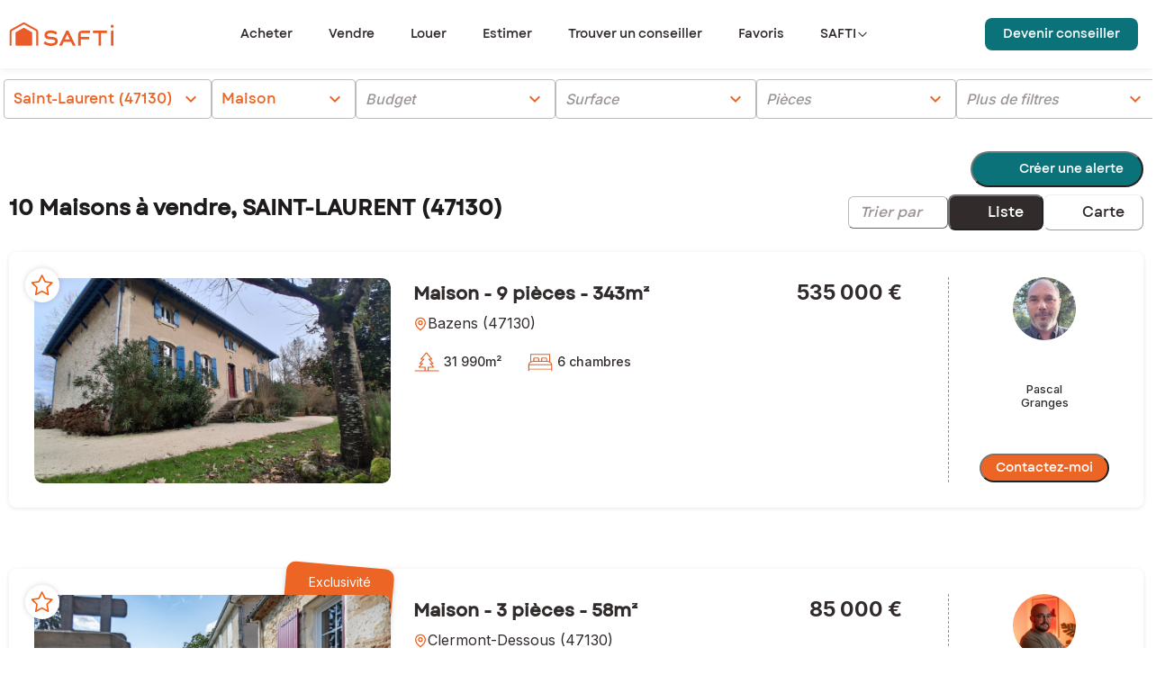

--- FILE ---
content_type: text/html; charset=utf-8
request_url: https://www.safti.fr/annonces/achat/maison/saint-laurent-47130
body_size: 70719
content:
<!DOCTYPE html><html lang="fr" dir="ltr"><head><meta charSet="utf-8"/><meta name="viewport" content="width=device-width, initial-scale=1.0"/><meta name="google-play-app" content="app-id=fr.appsolute.safti"/><meta name="apple-app" content="app-id=1063261294"/><meta name="apple-mobile-web-app-title" content="SAFTI"/><meta name="application-name" content="SAFTI"/><meta name="msapplication-TileColor" content="#f5600d"/><meta name="msapplication-config" content="/assets/favicon/browserconfig.xml"/><meta name="theme-color" content="#ffffff"/><link rel="icon" href="https://www.safti.fr/assets/favicon/favicon.ico"/><title>10 annonces de Maison à acheter à SAINT-LAURENT (47130) | SAFTI</title><meta name="robots" content="index,follow"/><meta name="description" content="à acheter maison à SAINT-LAURENT (47130) : 10 Maisons en à acheter  ➤ Carte dynamique ✓ Alertes ✓ Mandataires Experts pour vous accompagner !"/><meta name="twitter:card" content="summary"/><meta property="og:title" content="10 annonces de Maison à acheter à SAINT-LAURENT (47130) | SAFTI"/><meta property="og:description" content="à acheter maison à SAINT-LAURENT (47130) : 10 Maisons en à acheter  ➤ Carte dynamique ✓ Alertes ✓ Mandataires Experts pour vous accompagner !"/><meta property="og:url" content="https://www.safti.fr/annonces/achat/maison/saint-laurent-47130"/><meta property="og:type" content="article"/><meta property="og:locale" content="fr_FR"/><link rel="canonical" href="https://www.safti.fr/annonces/achat/maison/saint-laurent-47130"/><meta name="next-head-count" content="20"/><link rel="apple-touch-icon" sizes="180x180" href="https://cdn.safti.fr/site-public-safti-fr/5d543648c2e800fca880a917fb2f996b7f2ab37a/assets/favicon/apple-touch-icon.png"/><link rel="icon" type="image/png" sizes="32x32" href="https://cdn.safti.fr/site-public-safti-fr/5d543648c2e800fca880a917fb2f996b7f2ab37a/assets/favicon/favicon-32x32.png"/><link rel="icon" type="image/png" sizes="16x16" href="https://cdn.safti.fr/site-public-safti-fr/5d543648c2e800fca880a917fb2f996b7f2ab37a/assets/favicon/favicon-16x16.png"/><link rel="manifest" href="https://cdn.safti.fr/site-public-safti-fr/5d543648c2e800fca880a917fb2f996b7f2ab37a/assets/favicon/site.webmanifest"/><link rel="mask-icon" href="https://cdn.safti.fr/site-public-safti-fr/5d543648c2e800fca880a917fb2f996b7f2ab37a/assets/favicon/safari-pinned-tab.svg" color="#f5600d"/><link rel="shortcut icon" href="https://cdn.safti.fr/site-public-safti-fr/5d543648c2e800fca880a917fb2f996b7f2ab37a/assets/favicon/favicon.ico"/><link rel="icon" type="image/x-icon" href="https://cdn.safti.fr/site-public-safti-fr/5d543648c2e800fca880a917fb2f996b7f2ab37a/assets/favicon/favicon.ico"/><link rel="preconnect" href="https://fonts.gstatic.com" crossorigin /><link rel="preload" href="https://cdn.safti.fr/site-public-safti-fr/5d543648c2e800fca880a917fb2f996b7f2ab37a/_next/static/media/e4af272ccee01ff0-s.p.woff2" as="font" type="font/woff2" crossorigin="anonymous" data-next-font="size-adjust"/><script type="text/javascript" id="gdpr" nonce="cbe4aa60-c4ff-4064-a5c1-c0191258000e" data-nscript="beforeInteractive">window.gdprAppliesGlobally=true;(function(){function n(e){if(!window.frames[e]){if(document.body&&document.body.firstChild){var t=document.body;var r=document.createElement("iframe");r.style.display="none";r.name=e;r.title=e;t.insertBefore(r,t.firstChild)}else{setTimeout(function(){n(e)},5)}}}function e(r,a,o,c,d){function e(e,t,r,n){if(typeof r!=="function"){return}if(!window[a]){window[a]=[]}var i=false;if(d){i=d(e,n,r)}if(!i){window[a].push({command:e,version:t,callback:r,parameter:n})}}e.stub=true;e.stubVersion=2;function t(n){if(!window[r]||window[r].stub!==true){return}if(!n.data){return}var i=typeof n.data==="string";var e;try{e=i?JSON.parse(n.data):n.data}catch(t){return}if(e[o]){var a=e[o];window[r](a.command,a.version,function(e,t){var r={};r[c]={returnValue:e,success:t,callId:a.callId};if(n.source){n.source.postMessage(i?JSON.stringify(r):r,"*")}},a.parameter)}}if(typeof window[r]!=="function"){window[r]=e;if(window.addEventListener){window.addEventListener("message",t,false)}else{window.attachEvent("onmessage",t)}}}e("__tcfapi","__tcfapiBuffer","__tcfapiCall","__tcfapiReturn");n("__tcfapiLocator");(function(e,t){var r=document.createElement("link");r.rel="preconnect";r.as="script";var n=document.createElement("link");n.rel="dns-prefetch";n.as="script";var i=document.createElement("link");i.rel="preload";i.as="script";var a=document.createElement("script");a.id="spcloader";a.type="text/javascript";a["async"]=true;a.charset="utf-8";var o="https://sdk.privacy-center.org/"+e+"/loader.js?target_type=notice&target="+t;if(window.didomiConfig&&window.didomiConfig.user){var c=window.didomiConfig.user;var d=c.country;var s=c.region;if(d){o=o+"&country="+d;if(s){o=o+"&region="+s}}}r.href="https://sdk.privacy-center.org/";n.href="https://sdk.privacy-center.org/";i.href=o;a.src=o;var f=document.getElementsByTagName("script")[0];f.parentNode.insertBefore(r,f);f.parentNode.insertBefore(n,f);f.parentNode.insertBefore(i,f);f.parentNode.insertBefore(a,f)})
            ("a607619d-adf3-4090-821c-be829112eaef","ndjx2JHJ")})();</script><link nonce="cbe4aa60-c4ff-4064-a5c1-c0191258000e" rel="preload" href="https://cdn.safti.fr/site-public-safti-fr/5d543648c2e800fca880a917fb2f996b7f2ab37a/_next/static/css/c318841f702a1adc.css" as="style"/><link nonce="cbe4aa60-c4ff-4064-a5c1-c0191258000e" rel="stylesheet" href="https://cdn.safti.fr/site-public-safti-fr/5d543648c2e800fca880a917fb2f996b7f2ab37a/_next/static/css/c318841f702a1adc.css" data-n-g=""/><link nonce="cbe4aa60-c4ff-4064-a5c1-c0191258000e" rel="preload" href="https://cdn.safti.fr/site-public-safti-fr/5d543648c2e800fca880a917fb2f996b7f2ab37a/_next/static/css/abaf5e998197aa36.css" as="style"/><link nonce="cbe4aa60-c4ff-4064-a5c1-c0191258000e" rel="stylesheet" href="https://cdn.safti.fr/site-public-safti-fr/5d543648c2e800fca880a917fb2f996b7f2ab37a/_next/static/css/abaf5e998197aa36.css" data-n-p=""/><noscript data-n-css="cbe4aa60-c4ff-4064-a5c1-c0191258000e"></noscript><script defer="" nonce="cbe4aa60-c4ff-4064-a5c1-c0191258000e" nomodule="" src="https://cdn.safti.fr/site-public-safti-fr/5d543648c2e800fca880a917fb2f996b7f2ab37a/_next/static/chunks/polyfills-42372ed130431b0a.js"></script><script src="https://cdn.safti.fr/site-public-safti-fr/5d543648c2e800fca880a917fb2f996b7f2ab37a/_next/static/chunks/webpack-1a9cc4001c56a30c.js" nonce="cbe4aa60-c4ff-4064-a5c1-c0191258000e" defer=""></script><script src="https://cdn.safti.fr/site-public-safti-fr/5d543648c2e800fca880a917fb2f996b7f2ab37a/_next/static/chunks/framework-cdb6b4c42e0b3ec5.js" nonce="cbe4aa60-c4ff-4064-a5c1-c0191258000e" defer=""></script><script src="https://cdn.safti.fr/site-public-safti-fr/5d543648c2e800fca880a917fb2f996b7f2ab37a/_next/static/chunks/main-e1fe0102bef8e86c.js" nonce="cbe4aa60-c4ff-4064-a5c1-c0191258000e" defer=""></script><script src="https://cdn.safti.fr/site-public-safti-fr/5d543648c2e800fca880a917fb2f996b7f2ab37a/_next/static/chunks/pages/_app-52e01ed197d413e2.js" nonce="cbe4aa60-c4ff-4064-a5c1-c0191258000e" defer=""></script><script src="https://cdn.safti.fr/site-public-safti-fr/5d543648c2e800fca880a917fb2f996b7f2ab37a/_next/static/chunks/d64684d8-c6b88125ef6b0c35.js" nonce="cbe4aa60-c4ff-4064-a5c1-c0191258000e" defer=""></script><script src="https://cdn.safti.fr/site-public-safti-fr/5d543648c2e800fca880a917fb2f996b7f2ab37a/_next/static/chunks/4f149b58-e6beb5f7b147bc33.js" nonce="cbe4aa60-c4ff-4064-a5c1-c0191258000e" defer=""></script><script src="https://cdn.safti.fr/site-public-safti-fr/5d543648c2e800fca880a917fb2f996b7f2ab37a/_next/static/chunks/252353ca-1674aadf273fb6ca.js" nonce="cbe4aa60-c4ff-4064-a5c1-c0191258000e" defer=""></script><script src="https://cdn.safti.fr/site-public-safti-fr/5d543648c2e800fca880a917fb2f996b7f2ab37a/_next/static/chunks/5e2a4920-643c2e3195af76d5.js" nonce="cbe4aa60-c4ff-4064-a5c1-c0191258000e" defer=""></script><script src="https://cdn.safti.fr/site-public-safti-fr/5d543648c2e800fca880a917fb2f996b7f2ab37a/_next/static/chunks/7d0bf13e-90c5d1400c8510a1.js" nonce="cbe4aa60-c4ff-4064-a5c1-c0191258000e" defer=""></script><script src="https://cdn.safti.fr/site-public-safti-fr/5d543648c2e800fca880a917fb2f996b7f2ab37a/_next/static/chunks/6728d85a-a451d8efe20b48c9.js" nonce="cbe4aa60-c4ff-4064-a5c1-c0191258000e" defer=""></script><script src="https://cdn.safti.fr/site-public-safti-fr/5d543648c2e800fca880a917fb2f996b7f2ab37a/_next/static/chunks/94726e6d-7bb96d9414c79747.js" nonce="cbe4aa60-c4ff-4064-a5c1-c0191258000e" defer=""></script><script src="https://cdn.safti.fr/site-public-safti-fr/5d543648c2e800fca880a917fb2f996b7f2ab37a/_next/static/chunks/1bfc9850-3a160bd0681a9621.js" nonce="cbe4aa60-c4ff-4064-a5c1-c0191258000e" defer=""></script><script src="https://cdn.safti.fr/site-public-safti-fr/5d543648c2e800fca880a917fb2f996b7f2ab37a/_next/static/chunks/252f366e-066253486beb81a7.js" nonce="cbe4aa60-c4ff-4064-a5c1-c0191258000e" defer=""></script><script src="https://cdn.safti.fr/site-public-safti-fr/5d543648c2e800fca880a917fb2f996b7f2ab37a/_next/static/chunks/0c428ae2-d0f8d57b47d9522f.js" nonce="cbe4aa60-c4ff-4064-a5c1-c0191258000e" defer=""></script><script src="https://cdn.safti.fr/site-public-safti-fr/5d543648c2e800fca880a917fb2f996b7f2ab37a/_next/static/chunks/1683-2253c9ae3e8ac641.js" nonce="cbe4aa60-c4ff-4064-a5c1-c0191258000e" defer=""></script><script src="https://cdn.safti.fr/site-public-safti-fr/5d543648c2e800fca880a917fb2f996b7f2ab37a/_next/static/chunks/6352-3cd286aa7a7c4b61.js" nonce="cbe4aa60-c4ff-4064-a5c1-c0191258000e" defer=""></script><script src="https://cdn.safti.fr/site-public-safti-fr/5d543648c2e800fca880a917fb2f996b7f2ab37a/_next/static/chunks/8826-9974b8b2f6ac89a2.js" nonce="cbe4aa60-c4ff-4064-a5c1-c0191258000e" defer=""></script><script src="https://cdn.safti.fr/site-public-safti-fr/5d543648c2e800fca880a917fb2f996b7f2ab37a/_next/static/chunks/8459-758a8af874c9d56a.js" nonce="cbe4aa60-c4ff-4064-a5c1-c0191258000e" defer=""></script><script src="https://cdn.safti.fr/site-public-safti-fr/5d543648c2e800fca880a917fb2f996b7f2ab37a/_next/static/chunks/6194-1941765a032c3a43.js" nonce="cbe4aa60-c4ff-4064-a5c1-c0191258000e" defer=""></script><script src="https://cdn.safti.fr/site-public-safti-fr/5d543648c2e800fca880a917fb2f996b7f2ab37a/_next/static/chunks/7255-df6993ca2c1402ce.js" nonce="cbe4aa60-c4ff-4064-a5c1-c0191258000e" defer=""></script><script src="https://cdn.safti.fr/site-public-safti-fr/5d543648c2e800fca880a917fb2f996b7f2ab37a/_next/static/chunks/8119-a061467593fb8799.js" nonce="cbe4aa60-c4ff-4064-a5c1-c0191258000e" defer=""></script><script src="https://cdn.safti.fr/site-public-safti-fr/5d543648c2e800fca880a917fb2f996b7f2ab37a/_next/static/chunks/990-7b984e57dbd59bdb.js" nonce="cbe4aa60-c4ff-4064-a5c1-c0191258000e" defer=""></script><script src="https://cdn.safti.fr/site-public-safti-fr/5d543648c2e800fca880a917fb2f996b7f2ab37a/_next/static/chunks/3317-ebaf94ea091cb163.js" nonce="cbe4aa60-c4ff-4064-a5c1-c0191258000e" defer=""></script><script src="https://cdn.safti.fr/site-public-safti-fr/5d543648c2e800fca880a917fb2f996b7f2ab37a/_next/static/chunks/4524-c569f7ee311d818e.js" nonce="cbe4aa60-c4ff-4064-a5c1-c0191258000e" defer=""></script><script src="https://cdn.safti.fr/site-public-safti-fr/5d543648c2e800fca880a917fb2f996b7f2ab37a/_next/static/chunks/8982-dbb765e695942a8f.js" nonce="cbe4aa60-c4ff-4064-a5c1-c0191258000e" defer=""></script><script src="https://cdn.safti.fr/site-public-safti-fr/5d543648c2e800fca880a917fb2f996b7f2ab37a/_next/static/chunks/7633-0f1d8ff401b9f1d5.js" nonce="cbe4aa60-c4ff-4064-a5c1-c0191258000e" defer=""></script><script src="https://cdn.safti.fr/site-public-safti-fr/5d543648c2e800fca880a917fb2f996b7f2ab37a/_next/static/chunks/3387-15746d01b3563ac5.js" nonce="cbe4aa60-c4ff-4064-a5c1-c0191258000e" defer=""></script><script src="https://cdn.safti.fr/site-public-safti-fr/5d543648c2e800fca880a917fb2f996b7f2ab37a/_next/static/chunks/401-1696822207c08be1.js" nonce="cbe4aa60-c4ff-4064-a5c1-c0191258000e" defer=""></script><script src="https://cdn.safti.fr/site-public-safti-fr/5d543648c2e800fca880a917fb2f996b7f2ab37a/_next/static/chunks/8514-623dac2cc0d84a43.js" nonce="cbe4aa60-c4ff-4064-a5c1-c0191258000e" defer=""></script><script src="https://cdn.safti.fr/site-public-safti-fr/5d543648c2e800fca880a917fb2f996b7f2ab37a/_next/static/chunks/7717-28ef487a7849d1de.js" nonce="cbe4aa60-c4ff-4064-a5c1-c0191258000e" defer=""></script><script src="https://cdn.safti.fr/site-public-safti-fr/5d543648c2e800fca880a917fb2f996b7f2ab37a/_next/static/chunks/8218-f5f6a47c2b2d7657.js" nonce="cbe4aa60-c4ff-4064-a5c1-c0191258000e" defer=""></script><script src="https://cdn.safti.fr/site-public-safti-fr/5d543648c2e800fca880a917fb2f996b7f2ab37a/_next/static/chunks/1635-9bfc4ac3a1b1e67a.js" nonce="cbe4aa60-c4ff-4064-a5c1-c0191258000e" defer=""></script><script src="https://cdn.safti.fr/site-public-safti-fr/5d543648c2e800fca880a917fb2f996b7f2ab37a/_next/static/chunks/512-51082f0d4f28ee33.js" nonce="cbe4aa60-c4ff-4064-a5c1-c0191258000e" defer=""></script><script src="https://cdn.safti.fr/site-public-safti-fr/5d543648c2e800fca880a917fb2f996b7f2ab37a/_next/static/chunks/1938-e4859552e74aeb87.js" nonce="cbe4aa60-c4ff-4064-a5c1-c0191258000e" defer=""></script><script src="https://cdn.safti.fr/site-public-safti-fr/5d543648c2e800fca880a917fb2f996b7f2ab37a/_next/static/chunks/1815-6ba886e49130a9f0.js" nonce="cbe4aa60-c4ff-4064-a5c1-c0191258000e" defer=""></script><script src="https://cdn.safti.fr/site-public-safti-fr/5d543648c2e800fca880a917fb2f996b7f2ab37a/_next/static/chunks/7270-ca97bc48f20fad86.js" nonce="cbe4aa60-c4ff-4064-a5c1-c0191258000e" defer=""></script><script src="https://cdn.safti.fr/site-public-safti-fr/5d543648c2e800fca880a917fb2f996b7f2ab37a/_next/static/chunks/pages/annonces/%5BadType%5D/%5BpropertyType%5D/%5BcityType%5D-6dd1d57b74bcfd50.js" nonce="cbe4aa60-c4ff-4064-a5c1-c0191258000e" defer=""></script><script src="https://cdn.safti.fr/site-public-safti-fr/5d543648c2e800fca880a917fb2f996b7f2ab37a/_next/static/1FhykoihN9QOjTlVZnDeY/_buildManifest.js" nonce="cbe4aa60-c4ff-4064-a5c1-c0191258000e" defer=""></script><script src="https://cdn.safti.fr/site-public-safti-fr/5d543648c2e800fca880a917fb2f996b7f2ab37a/_next/static/1FhykoihN9QOjTlVZnDeY/_ssgManifest.js" nonce="cbe4aa60-c4ff-4064-a5c1-c0191258000e" defer=""></script><style data-href="https://fonts.googleapis.com/css2?family=Montserrat:ital,wght@0,300;0,400;0,500;0,600;0,700;1,300;1,500&display=optional">@font-face{font-family:'Montserrat';font-style:italic;font-weight:300;font-display:optional;src:url(https://fonts.gstatic.com/l/font?kit=JTUFjIg1_i6t8kCHKm459Wx7xQYXK0vOoz6jq_p9aXw&skey=2d3c1187d5eede0f&v=v31) format('woff')}@font-face{font-family:'Montserrat';font-style:italic;font-weight:500;font-display:optional;src:url(https://fonts.gstatic.com/l/font?kit=JTUFjIg1_i6t8kCHKm459Wx7xQYXK0vOoz6jq5Z9aXw&skey=2d3c1187d5eede0f&v=v31) format('woff')}@font-face{font-family:'Montserrat';font-style:normal;font-weight:300;font-display:optional;src:url(https://fonts.gstatic.com/l/font?kit=JTUHjIg1_i6t8kCHKm4532VJOt5-QNFgpCs16Ew9&skey=7bc19f711c0de8f&v=v31) format('woff')}@font-face{font-family:'Montserrat';font-style:normal;font-weight:400;font-display:optional;src:url(https://fonts.gstatic.com/l/font?kit=JTUHjIg1_i6t8kCHKm4532VJOt5-QNFgpCtr6Ew9&skey=7bc19f711c0de8f&v=v31) format('woff')}@font-face{font-family:'Montserrat';font-style:normal;font-weight:500;font-display:optional;src:url(https://fonts.gstatic.com/l/font?kit=JTUHjIg1_i6t8kCHKm4532VJOt5-QNFgpCtZ6Ew9&skey=7bc19f711c0de8f&v=v31) format('woff')}@font-face{font-family:'Montserrat';font-style:normal;font-weight:600;font-display:optional;src:url(https://fonts.gstatic.com/l/font?kit=JTUHjIg1_i6t8kCHKm4532VJOt5-QNFgpCu170w9&skey=7bc19f711c0de8f&v=v31) format('woff')}@font-face{font-family:'Montserrat';font-style:normal;font-weight:700;font-display:optional;src:url(https://fonts.gstatic.com/l/font?kit=JTUHjIg1_i6t8kCHKm4532VJOt5-QNFgpCuM70w9&skey=7bc19f711c0de8f&v=v31) format('woff')}@font-face{font-family:'Montserrat';font-style:italic;font-weight:300;font-display:optional;src:url(https://fonts.gstatic.com/s/montserrat/v31/JTUQjIg1_i6t8kCHKm459WxRxC7m0dR9pBOi.woff2) format('woff2');unicode-range:U+0460-052F,U+1C80-1C8A,U+20B4,U+2DE0-2DFF,U+A640-A69F,U+FE2E-FE2F}@font-face{font-family:'Montserrat';font-style:italic;font-weight:300;font-display:optional;src:url(https://fonts.gstatic.com/s/montserrat/v31/JTUQjIg1_i6t8kCHKm459WxRzS7m0dR9pBOi.woff2) format('woff2');unicode-range:U+0301,U+0400-045F,U+0490-0491,U+04B0-04B1,U+2116}@font-face{font-family:'Montserrat';font-style:italic;font-weight:300;font-display:optional;src:url(https://fonts.gstatic.com/s/montserrat/v31/JTUQjIg1_i6t8kCHKm459WxRxi7m0dR9pBOi.woff2) format('woff2');unicode-range:U+0102-0103,U+0110-0111,U+0128-0129,U+0168-0169,U+01A0-01A1,U+01AF-01B0,U+0300-0301,U+0303-0304,U+0308-0309,U+0323,U+0329,U+1EA0-1EF9,U+20AB}@font-face{font-family:'Montserrat';font-style:italic;font-weight:300;font-display:optional;src:url(https://fonts.gstatic.com/s/montserrat/v31/JTUQjIg1_i6t8kCHKm459WxRxy7m0dR9pBOi.woff2) format('woff2');unicode-range:U+0100-02BA,U+02BD-02C5,U+02C7-02CC,U+02CE-02D7,U+02DD-02FF,U+0304,U+0308,U+0329,U+1D00-1DBF,U+1E00-1E9F,U+1EF2-1EFF,U+2020,U+20A0-20AB,U+20AD-20C0,U+2113,U+2C60-2C7F,U+A720-A7FF}@font-face{font-family:'Montserrat';font-style:italic;font-weight:300;font-display:optional;src:url(https://fonts.gstatic.com/s/montserrat/v31/JTUQjIg1_i6t8kCHKm459WxRyS7m0dR9pA.woff2) format('woff2');unicode-range:U+0000-00FF,U+0131,U+0152-0153,U+02BB-02BC,U+02C6,U+02DA,U+02DC,U+0304,U+0308,U+0329,U+2000-206F,U+20AC,U+2122,U+2191,U+2193,U+2212,U+2215,U+FEFF,U+FFFD}@font-face{font-family:'Montserrat';font-style:italic;font-weight:500;font-display:optional;src:url(https://fonts.gstatic.com/s/montserrat/v31/JTUQjIg1_i6t8kCHKm459WxRxC7m0dR9pBOi.woff2) format('woff2');unicode-range:U+0460-052F,U+1C80-1C8A,U+20B4,U+2DE0-2DFF,U+A640-A69F,U+FE2E-FE2F}@font-face{font-family:'Montserrat';font-style:italic;font-weight:500;font-display:optional;src:url(https://fonts.gstatic.com/s/montserrat/v31/JTUQjIg1_i6t8kCHKm459WxRzS7m0dR9pBOi.woff2) format('woff2');unicode-range:U+0301,U+0400-045F,U+0490-0491,U+04B0-04B1,U+2116}@font-face{font-family:'Montserrat';font-style:italic;font-weight:500;font-display:optional;src:url(https://fonts.gstatic.com/s/montserrat/v31/JTUQjIg1_i6t8kCHKm459WxRxi7m0dR9pBOi.woff2) format('woff2');unicode-range:U+0102-0103,U+0110-0111,U+0128-0129,U+0168-0169,U+01A0-01A1,U+01AF-01B0,U+0300-0301,U+0303-0304,U+0308-0309,U+0323,U+0329,U+1EA0-1EF9,U+20AB}@font-face{font-family:'Montserrat';font-style:italic;font-weight:500;font-display:optional;src:url(https://fonts.gstatic.com/s/montserrat/v31/JTUQjIg1_i6t8kCHKm459WxRxy7m0dR9pBOi.woff2) format('woff2');unicode-range:U+0100-02BA,U+02BD-02C5,U+02C7-02CC,U+02CE-02D7,U+02DD-02FF,U+0304,U+0308,U+0329,U+1D00-1DBF,U+1E00-1E9F,U+1EF2-1EFF,U+2020,U+20A0-20AB,U+20AD-20C0,U+2113,U+2C60-2C7F,U+A720-A7FF}@font-face{font-family:'Montserrat';font-style:italic;font-weight:500;font-display:optional;src:url(https://fonts.gstatic.com/s/montserrat/v31/JTUQjIg1_i6t8kCHKm459WxRyS7m0dR9pA.woff2) format('woff2');unicode-range:U+0000-00FF,U+0131,U+0152-0153,U+02BB-02BC,U+02C6,U+02DA,U+02DC,U+0304,U+0308,U+0329,U+2000-206F,U+20AC,U+2122,U+2191,U+2193,U+2212,U+2215,U+FEFF,U+FFFD}@font-face{font-family:'Montserrat';font-style:normal;font-weight:300;font-display:optional;src:url(https://fonts.gstatic.com/s/montserrat/v31/JTUSjIg1_i6t8kCHKm459WRhyyTh89ZNpQ.woff2) format('woff2');unicode-range:U+0460-052F,U+1C80-1C8A,U+20B4,U+2DE0-2DFF,U+A640-A69F,U+FE2E-FE2F}@font-face{font-family:'Montserrat';font-style:normal;font-weight:300;font-display:optional;src:url(https://fonts.gstatic.com/s/montserrat/v31/JTUSjIg1_i6t8kCHKm459W1hyyTh89ZNpQ.woff2) format('woff2');unicode-range:U+0301,U+0400-045F,U+0490-0491,U+04B0-04B1,U+2116}@font-face{font-family:'Montserrat';font-style:normal;font-weight:300;font-display:optional;src:url(https://fonts.gstatic.com/s/montserrat/v31/JTUSjIg1_i6t8kCHKm459WZhyyTh89ZNpQ.woff2) format('woff2');unicode-range:U+0102-0103,U+0110-0111,U+0128-0129,U+0168-0169,U+01A0-01A1,U+01AF-01B0,U+0300-0301,U+0303-0304,U+0308-0309,U+0323,U+0329,U+1EA0-1EF9,U+20AB}@font-face{font-family:'Montserrat';font-style:normal;font-weight:300;font-display:optional;src:url(https://fonts.gstatic.com/s/montserrat/v31/JTUSjIg1_i6t8kCHKm459WdhyyTh89ZNpQ.woff2) format('woff2');unicode-range:U+0100-02BA,U+02BD-02C5,U+02C7-02CC,U+02CE-02D7,U+02DD-02FF,U+0304,U+0308,U+0329,U+1D00-1DBF,U+1E00-1E9F,U+1EF2-1EFF,U+2020,U+20A0-20AB,U+20AD-20C0,U+2113,U+2C60-2C7F,U+A720-A7FF}@font-face{font-family:'Montserrat';font-style:normal;font-weight:300;font-display:optional;src:url(https://fonts.gstatic.com/s/montserrat/v31/JTUSjIg1_i6t8kCHKm459WlhyyTh89Y.woff2) format('woff2');unicode-range:U+0000-00FF,U+0131,U+0152-0153,U+02BB-02BC,U+02C6,U+02DA,U+02DC,U+0304,U+0308,U+0329,U+2000-206F,U+20AC,U+2122,U+2191,U+2193,U+2212,U+2215,U+FEFF,U+FFFD}@font-face{font-family:'Montserrat';font-style:normal;font-weight:400;font-display:optional;src:url(https://fonts.gstatic.com/s/montserrat/v31/JTUSjIg1_i6t8kCHKm459WRhyyTh89ZNpQ.woff2) format('woff2');unicode-range:U+0460-052F,U+1C80-1C8A,U+20B4,U+2DE0-2DFF,U+A640-A69F,U+FE2E-FE2F}@font-face{font-family:'Montserrat';font-style:normal;font-weight:400;font-display:optional;src:url(https://fonts.gstatic.com/s/montserrat/v31/JTUSjIg1_i6t8kCHKm459W1hyyTh89ZNpQ.woff2) format('woff2');unicode-range:U+0301,U+0400-045F,U+0490-0491,U+04B0-04B1,U+2116}@font-face{font-family:'Montserrat';font-style:normal;font-weight:400;font-display:optional;src:url(https://fonts.gstatic.com/s/montserrat/v31/JTUSjIg1_i6t8kCHKm459WZhyyTh89ZNpQ.woff2) format('woff2');unicode-range:U+0102-0103,U+0110-0111,U+0128-0129,U+0168-0169,U+01A0-01A1,U+01AF-01B0,U+0300-0301,U+0303-0304,U+0308-0309,U+0323,U+0329,U+1EA0-1EF9,U+20AB}@font-face{font-family:'Montserrat';font-style:normal;font-weight:400;font-display:optional;src:url(https://fonts.gstatic.com/s/montserrat/v31/JTUSjIg1_i6t8kCHKm459WdhyyTh89ZNpQ.woff2) format('woff2');unicode-range:U+0100-02BA,U+02BD-02C5,U+02C7-02CC,U+02CE-02D7,U+02DD-02FF,U+0304,U+0308,U+0329,U+1D00-1DBF,U+1E00-1E9F,U+1EF2-1EFF,U+2020,U+20A0-20AB,U+20AD-20C0,U+2113,U+2C60-2C7F,U+A720-A7FF}@font-face{font-family:'Montserrat';font-style:normal;font-weight:400;font-display:optional;src:url(https://fonts.gstatic.com/s/montserrat/v31/JTUSjIg1_i6t8kCHKm459WlhyyTh89Y.woff2) format('woff2');unicode-range:U+0000-00FF,U+0131,U+0152-0153,U+02BB-02BC,U+02C6,U+02DA,U+02DC,U+0304,U+0308,U+0329,U+2000-206F,U+20AC,U+2122,U+2191,U+2193,U+2212,U+2215,U+FEFF,U+FFFD}@font-face{font-family:'Montserrat';font-style:normal;font-weight:500;font-display:optional;src:url(https://fonts.gstatic.com/s/montserrat/v31/JTUSjIg1_i6t8kCHKm459WRhyyTh89ZNpQ.woff2) format('woff2');unicode-range:U+0460-052F,U+1C80-1C8A,U+20B4,U+2DE0-2DFF,U+A640-A69F,U+FE2E-FE2F}@font-face{font-family:'Montserrat';font-style:normal;font-weight:500;font-display:optional;src:url(https://fonts.gstatic.com/s/montserrat/v31/JTUSjIg1_i6t8kCHKm459W1hyyTh89ZNpQ.woff2) format('woff2');unicode-range:U+0301,U+0400-045F,U+0490-0491,U+04B0-04B1,U+2116}@font-face{font-family:'Montserrat';font-style:normal;font-weight:500;font-display:optional;src:url(https://fonts.gstatic.com/s/montserrat/v31/JTUSjIg1_i6t8kCHKm459WZhyyTh89ZNpQ.woff2) format('woff2');unicode-range:U+0102-0103,U+0110-0111,U+0128-0129,U+0168-0169,U+01A0-01A1,U+01AF-01B0,U+0300-0301,U+0303-0304,U+0308-0309,U+0323,U+0329,U+1EA0-1EF9,U+20AB}@font-face{font-family:'Montserrat';font-style:normal;font-weight:500;font-display:optional;src:url(https://fonts.gstatic.com/s/montserrat/v31/JTUSjIg1_i6t8kCHKm459WdhyyTh89ZNpQ.woff2) format('woff2');unicode-range:U+0100-02BA,U+02BD-02C5,U+02C7-02CC,U+02CE-02D7,U+02DD-02FF,U+0304,U+0308,U+0329,U+1D00-1DBF,U+1E00-1E9F,U+1EF2-1EFF,U+2020,U+20A0-20AB,U+20AD-20C0,U+2113,U+2C60-2C7F,U+A720-A7FF}@font-face{font-family:'Montserrat';font-style:normal;font-weight:500;font-display:optional;src:url(https://fonts.gstatic.com/s/montserrat/v31/JTUSjIg1_i6t8kCHKm459WlhyyTh89Y.woff2) format('woff2');unicode-range:U+0000-00FF,U+0131,U+0152-0153,U+02BB-02BC,U+02C6,U+02DA,U+02DC,U+0304,U+0308,U+0329,U+2000-206F,U+20AC,U+2122,U+2191,U+2193,U+2212,U+2215,U+FEFF,U+FFFD}@font-face{font-family:'Montserrat';font-style:normal;font-weight:600;font-display:optional;src:url(https://fonts.gstatic.com/s/montserrat/v31/JTUSjIg1_i6t8kCHKm459WRhyyTh89ZNpQ.woff2) format('woff2');unicode-range:U+0460-052F,U+1C80-1C8A,U+20B4,U+2DE0-2DFF,U+A640-A69F,U+FE2E-FE2F}@font-face{font-family:'Montserrat';font-style:normal;font-weight:600;font-display:optional;src:url(https://fonts.gstatic.com/s/montserrat/v31/JTUSjIg1_i6t8kCHKm459W1hyyTh89ZNpQ.woff2) format('woff2');unicode-range:U+0301,U+0400-045F,U+0490-0491,U+04B0-04B1,U+2116}@font-face{font-family:'Montserrat';font-style:normal;font-weight:600;font-display:optional;src:url(https://fonts.gstatic.com/s/montserrat/v31/JTUSjIg1_i6t8kCHKm459WZhyyTh89ZNpQ.woff2) format('woff2');unicode-range:U+0102-0103,U+0110-0111,U+0128-0129,U+0168-0169,U+01A0-01A1,U+01AF-01B0,U+0300-0301,U+0303-0304,U+0308-0309,U+0323,U+0329,U+1EA0-1EF9,U+20AB}@font-face{font-family:'Montserrat';font-style:normal;font-weight:600;font-display:optional;src:url(https://fonts.gstatic.com/s/montserrat/v31/JTUSjIg1_i6t8kCHKm459WdhyyTh89ZNpQ.woff2) format('woff2');unicode-range:U+0100-02BA,U+02BD-02C5,U+02C7-02CC,U+02CE-02D7,U+02DD-02FF,U+0304,U+0308,U+0329,U+1D00-1DBF,U+1E00-1E9F,U+1EF2-1EFF,U+2020,U+20A0-20AB,U+20AD-20C0,U+2113,U+2C60-2C7F,U+A720-A7FF}@font-face{font-family:'Montserrat';font-style:normal;font-weight:600;font-display:optional;src:url(https://fonts.gstatic.com/s/montserrat/v31/JTUSjIg1_i6t8kCHKm459WlhyyTh89Y.woff2) format('woff2');unicode-range:U+0000-00FF,U+0131,U+0152-0153,U+02BB-02BC,U+02C6,U+02DA,U+02DC,U+0304,U+0308,U+0329,U+2000-206F,U+20AC,U+2122,U+2191,U+2193,U+2212,U+2215,U+FEFF,U+FFFD}@font-face{font-family:'Montserrat';font-style:normal;font-weight:700;font-display:optional;src:url(https://fonts.gstatic.com/s/montserrat/v31/JTUSjIg1_i6t8kCHKm459WRhyyTh89ZNpQ.woff2) format('woff2');unicode-range:U+0460-052F,U+1C80-1C8A,U+20B4,U+2DE0-2DFF,U+A640-A69F,U+FE2E-FE2F}@font-face{font-family:'Montserrat';font-style:normal;font-weight:700;font-display:optional;src:url(https://fonts.gstatic.com/s/montserrat/v31/JTUSjIg1_i6t8kCHKm459W1hyyTh89ZNpQ.woff2) format('woff2');unicode-range:U+0301,U+0400-045F,U+0490-0491,U+04B0-04B1,U+2116}@font-face{font-family:'Montserrat';font-style:normal;font-weight:700;font-display:optional;src:url(https://fonts.gstatic.com/s/montserrat/v31/JTUSjIg1_i6t8kCHKm459WZhyyTh89ZNpQ.woff2) format('woff2');unicode-range:U+0102-0103,U+0110-0111,U+0128-0129,U+0168-0169,U+01A0-01A1,U+01AF-01B0,U+0300-0301,U+0303-0304,U+0308-0309,U+0323,U+0329,U+1EA0-1EF9,U+20AB}@font-face{font-family:'Montserrat';font-style:normal;font-weight:700;font-display:optional;src:url(https://fonts.gstatic.com/s/montserrat/v31/JTUSjIg1_i6t8kCHKm459WdhyyTh89ZNpQ.woff2) format('woff2');unicode-range:U+0100-02BA,U+02BD-02C5,U+02C7-02CC,U+02CE-02D7,U+02DD-02FF,U+0304,U+0308,U+0329,U+1D00-1DBF,U+1E00-1E9F,U+1EF2-1EFF,U+2020,U+20A0-20AB,U+20AD-20C0,U+2113,U+2C60-2C7F,U+A720-A7FF}@font-face{font-family:'Montserrat';font-style:normal;font-weight:700;font-display:optional;src:url(https://fonts.gstatic.com/s/montserrat/v31/JTUSjIg1_i6t8kCHKm459WlhyyTh89Y.woff2) format('woff2');unicode-range:U+0000-00FF,U+0131,U+0152-0153,U+02BB-02BC,U+02C6,U+02DA,U+02DC,U+0304,U+0308,U+0329,U+2000-206F,U+20AC,U+2122,U+2191,U+2193,U+2212,U+2215,U+FEFF,U+FFFD}</style></head><body class="tw-text-tertiary-body-base" data-nonce="cbe4aa60-c4ff-4064-a5c1-c0191258000e"><script id="__NEXT_DATA__" type="application/json" nonce="cbe4aa60-c4ff-4064-a5c1-c0191258000e">{"props":{"pageProps":{"dehydratedState":{"mutations":[],"queries":[{"state":{"data":{"locations":[{"type":"department","libel":"Lot-et-Garonne (47)","slug":"department-47","path":"lot-et-garonne-47"},{"type":"city","libel":"SAINT-LAURENT (47130)","slug":"city-19100","path":"st-laurent-47130"}],"totalCount":10,"properties":[{"propertyReference":1575599,"propertyType":"maison","adType":"vente","diffusionDate":"2026-01-16T17:18:46+00:00","price":535000,"HTRental":false,"rentalCharges":0,"propertySurface":343,"areaSurface":31990,"roomNumber":9,"bedroomNumber":6,"carParkNumber":0,"description":"Entre Bordeaux et Toulouse, à 20mn d'Agen , sur les hauteurs de BAZENS, dans un écrin de verdure, ambiance calme et bucolique, à l'abris de toute nuisance, sur parcelle de 3 hectares environ avec étang privatif, très belle demeure en pierres de 1850 avec de beaux volumes et cachet.\u003cbr /\u003e\u003cbr /\u003eMaison en très bon état d'entretien de 343m2 habitables sur deux niveaux.\u003cbr /\u003e\u003cbr /\u003eAu rez-de-chaussée, un grand hall d'entrée dessert une salle à manger et une cuisine équipée dinatoire d'une part et un grand salon lumineux avec sa belle cheminée d'époque. A l'arrière deux belles chambres, une salle de bain avec WC.\u003cbr /\u003e\u003cbr /\u003eA l'étage, un beau palier à usage de salle de jeux, deux grandes chambres mansardées, deux chambres supplémentaires (dont une avec pièce d'eau), WC, salle d'eau.\u003cbr /\u003e\u003cbr /\u003eDépendances : Garage, chaufferie/buanderie, rangement \u003cbr /\u003e\u003cbr /\u003eEn extérieur, une belle terrasse exposée sud-est avec vue sur le parc, étang avec ponton, piscine, parking, chenil.\u003cbr /\u003eToiture récente.\u003cbr /\u003e\u003cbr /\u003eTaxe foncière : 2657€\u003cbr /\u003e\u003cbr /\u003eUn havre de paix au cœur du département\u003cbr/\u003e\u003cbr/\u003eLes informations sur les risques auxquels ce bien est exposé sont disponibles sur le site Géorisques : www.georisques.gouv.fr\u003cbr /\u003e\u003cbr /\u003ePrix de vente : 535 000 €\u003cbr/\u003eHonoraires charge vendeur\u003cbr /\u003e\u003cbr /\u003eContactez votre conseiller SAFTI : Pascal GRANGES, Tél. : 0783373180, E-mail : pascal.granges@safti.fr - EI - Agent commercial immatriculé au RSAC de AGEN sous le numéro 450 329 131","furnished":false,"exclusiveMandate":false,"heartStroke":false,"underCompromise":false,"sold":false,"video":"","virtualVideoLink":"","catchphrase":"Maison 350m2, 6 chambres, étang privatif, piscine parc 3ha","distanceFromResearch":null,"taxFreePrice":false,"photos":[{"urlPhotoLarge":"https://cdn.safti.fr/bien-photo/51/75/1575599/42c2e68a037bc66a917efc632c167c7456a47c18/rg_nobn.jpg","urlPhotoSmall":"https://cdn.safti.fr/bien-photo/51/75/1575599/42c2e68a037bc66a917efc632c167c7456a47c18/rn.jpg"},{"urlPhotoLarge":"https://cdn.safti.fr/bien-photo/51/75/1575599/253c0c0027a483291dbc946389328de466a20703/rg_nobn.jpg","urlPhotoSmall":"https://cdn.safti.fr/bien-photo/51/75/1575599/253c0c0027a483291dbc946389328de466a20703/rn.jpg"},{"urlPhotoLarge":"https://cdn.safti.fr/bien-photo/51/75/1575599/510aedd2f84a3198404befb1b8c94af0b7afc525/rg_nobn.jpg","urlPhotoSmall":"https://cdn.safti.fr/bien-photo/51/75/1575599/510aedd2f84a3198404befb1b8c94af0b7afc525/rn.jpg"},{"urlPhotoLarge":"https://cdn.safti.fr/bien-photo/51/75/1575599/8aa475aef5e220b8236139ab35ce0ad21a223234/rg_nobn.jpg","urlPhotoSmall":"https://cdn.safti.fr/bien-photo/51/75/1575599/8aa475aef5e220b8236139ab35ce0ad21a223234/rn.jpg"},{"urlPhotoLarge":"https://cdn.safti.fr/bien-photo/51/75/1575599/5956676488f4b2484072dbb9614106aef217bef5/rg_nobn.jpg","urlPhotoSmall":"https://cdn.safti.fr/bien-photo/51/75/1575599/5956676488f4b2484072dbb9614106aef217bef5/rn.jpg"},{"urlPhotoLarge":"https://cdn.safti.fr/bien-photo/51/75/1575599/2d3cf0db47c00dd3eaa7902b0bb6d249e030ff25/rg_nobn.jpg","urlPhotoSmall":"https://cdn.safti.fr/bien-photo/51/75/1575599/2d3cf0db47c00dd3eaa7902b0bb6d249e030ff25/rn.jpg"},{"urlPhotoLarge":"https://cdn.safti.fr/bien-photo/51/75/1575599/c770ab1a1b030dd8569fb55a17e7f4f05dd8576e/rg_nobn.jpg","urlPhotoSmall":"https://cdn.safti.fr/bien-photo/51/75/1575599/c770ab1a1b030dd8569fb55a17e7f4f05dd8576e/rn.jpg"},{"urlPhotoLarge":"https://cdn.safti.fr/bien-photo/51/75/1575599/6ef791b6e6e3241775fb7ebd8c55e189d9a6676b/rg_nobn.jpg","urlPhotoSmall":"https://cdn.safti.fr/bien-photo/51/75/1575599/6ef791b6e6e3241775fb7ebd8c55e189d9a6676b/rn.jpg"},{"urlPhotoLarge":"https://cdn.safti.fr/bien-photo/51/75/1575599/eb1d4a51de6e68b5c8637cb3e00c64ce1410e1b4/rg_nobn.jpg","urlPhotoSmall":"https://cdn.safti.fr/bien-photo/51/75/1575599/eb1d4a51de6e68b5c8637cb3e00c64ce1410e1b4/rn.jpg"},{"urlPhotoLarge":"https://cdn.safti.fr/bien-photo/51/75/1575599/de70e1433d1f96bbebc5b97f536395047412873f/rg_nobn.jpg","urlPhotoSmall":"https://cdn.safti.fr/bien-photo/51/75/1575599/de70e1433d1f96bbebc5b97f536395047412873f/rn.jpg"}],"agent":{"uuid":"UklDU0l1ZGpyMnI2cllDeU9iaFMxUT09","lastName":"GRANGES","firstName":"Pascal","postCode":"47130","city":"Clermont Dessous","photo":{"urlPhotoLarge":"https://photo.safti.fr/agents/public/minisite/grand/photo_2712.jpeg","urlPhotoSmall":"https://photo.safti.fr/agents/public/minisite/petit/photo_2712.jpeg"},"phoneNumber":"07 83 37 31 80","mail":"pascal.granges@safti.fr","principalArea":"Clermont Dessous (47130)","otherAreas":"Aiguillon (47190), Nérac (47600)","active":true,"lat":null,"lng":null,"civility":"m","slug":"pascal-granges","whatsAppShow":true,"rsac":"450 329 131 RSAC AGEN","photoConseillerMinisite":{"large":"https://cdn.safti.fr/agent-photo/minisite/01JSH204GXJ9NGQ41BHBQ31HER/grand.jpeg","small":"https://cdn.safti.fr/agent-photo/minisite/01JSH204GXJ9NGQ41BHBQ31HER/petit.jpeg","default":"https://cdn.safti.fr/agent-photo/default/minisite/petit_m.jpeg"},"absence":[],"location":[{"type":"department","libel":"Lot-et-Garonne (47)","slug":"department-47","path":"lot-et-garonne-47"},{"type":"city","libel":"BAZENS (47130)","slug":"city-18873","path":"bazens-47130"}],"anneeClubDeveloppeur":null,"conseillerClubDeveloppeur":false},"isLovedOrLowerPrice":"","isPrestige":false,"reducedPrice":false,"multiLangFields":[{"fieldName":"corps_annonce","locale":"fr_FR","value":"Entre Bordeaux et Toulouse, à 20mn d'Agen , sur les hauteurs de BAZENS, dans un écrin de verdure, ambiance calme et bucolique, à l'abris de toute nuisance, sur parcelle de 3 hectares environ avec étang privatif, très belle demeure en pierres de 1850 avec de beaux volumes et cachet.\u003cbr /\u003e\u003cbr /\u003eMaison en très bon état d'entretien de 343m2 habitables sur deux niveaux.\u003cbr /\u003e\u003cbr /\u003eAu rez-de-chaussée, un grand hall d'entrée dessert une salle à manger et une cuisine équipée dinatoire d'une part et un grand salon lumineux avec sa belle cheminée d'époque. A l'arrière deux belles chambres, une salle de bain avec WC.\u003cbr /\u003e\u003cbr /\u003eA l'étage, un beau palier à usage de salle de jeux, deux grandes chambres mansardées, deux chambres supplémentaires (dont une avec pièce d'eau), WC, salle d'eau.\u003cbr /\u003e\u003cbr /\u003eDépendances : Garage, chaufferie/buanderie, rangement \u003cbr /\u003e\u003cbr /\u003eEn extérieur, une belle terrasse exposée sud-est avec vue sur le parc, étang avec ponton, piscine, parking, chenil.\u003cbr /\u003eToiture récente.\u003cbr /\u003e\u003cbr /\u003eTaxe foncière : 2657€\u003cbr /\u003e\u003cbr /\u003eUn havre de paix au cœur du département\u003cbr/\u003e\u003cbr/\u003eLes informations sur les risques auxquels ce bien est exposé sont disponibles sur le site Géorisques : www.georisques.gouv.fr\u003cbr /\u003e\u003cbr /\u003ePrix de vente : 535 000 €\u003cbr/\u003eHonoraires charge vendeur\u003cbr /\u003e\u003cbr /\u003eContactez votre conseiller SAFTI : Pascal GRANGES, Tél. : 0783373180, E-mail : pascal.granges@safti.fr - EI - Agent commercial immatriculé au RSAC de AGEN sous le numéro 450 329 131"},{"fieldName":"accroche","locale":"fr_FR","value":"Maison 350m2, 6 chambres, étang privatif, piscine parc 3ha"},{"fieldName":"point_fort","locale":"fr_FR","value":""}],"postCode":"47130","city":"BAZENS","lat":44.2626,"lng":0.421728,"retraitDiffusion":null,"dateRetraitDiffusion":null,"estRetireDiffusionCauseDpe":null,"departement":"Lot-et-Garonne","region":"Nouvelle Aquitaine","heaterType":"","dpeStatus":"mandatory"},{"propertyReference":1573134,"propertyType":"maison","adType":"vente","diffusionDate":"2025-12-19T14:16:58+00:00","price":85000,"HTRental":false,"rentalCharges":0,"propertySurface":58,"areaSurface":140,"roomNumber":3,"bedroomNumber":1,"carParkNumber":1,"description":"belle bâtisse installée au bout d'une impasse où le calme règne dans un environnement unique avec vue sur la Garonne\u003cbr /\u003e\u003cbr /\u003e- à quelques minutes seulement de Colayrac et toutes ses commodités (école, maternelle, commerces)\u003cbr /\u003e- aux portes d'Agen (15 min), à mi-chemin entre Toulouse (1h30) et Bordeaux (1h30)\u003cbr /\u003e- connexion internet très haut débit fibre disponible\u003cbr /\u003e\u003cbr /\u003eÀ votre arrivée, vous accédez par une jolie terrasse bois qui vous permettra de profiter de moments agréables dans cet environnement paisible au bord de la Garonne. \u003cbr /\u003eUn jardinet et un parking complète les agréments extérieurs.\u003cbr /\u003e\u003cbr /\u003eÀ l'intérieur, un salon lumineux vous propose un espace d'environ 20m²,\u003cbr /\u003eS'en suit une cuisine confortable de près de 20m², un cellier et un wc.\u003cbr /\u003e\u003cbr /\u003eLe bien ce complète à l'étage par une chambre parentale d'environ 15m² avec un beau parquet massif et sa salle d'eau attenante d'environ 5m².\u003cbr /\u003e \u003cbr /\u003eCoté confort : double vitrage, chauffage électrique et poêle à granules.\u003cbr /\u003e\u003cbr /\u003eTaxe Foncière : 630 euros environ\u003cbr/\u003e\u003cbr/\u003eLes informations sur les risques auxquels ce bien est exposé sont disponibles sur le site Géorisques : www.georisques.gouv.fr\u003cbr /\u003e\u003cbr /\u003ePrix de vente : 85 000 €\u003cbr/\u003eHonoraires charge vendeur\u003cbr /\u003e\u003cbr /\u003eContactez votre conseiller SAFTI : Jean-François COCCOLUTO, Tél. : 07 56 86 20 20, E-mail : jeanfrancois.coccoluto@safti.fr - EI - Agent commercial immatriculé au RSAC de AGEN sous le numéro 888 527 272","furnished":false,"exclusiveMandate":true,"heartStroke":false,"underCompromise":false,"sold":false,"video":"","virtualVideoLink":"","catchphrase":"Maison de caractère avec terrasse et accès Garonne","distanceFromResearch":null,"taxFreePrice":false,"photos":[{"urlPhotoLarge":"https://cdn.safti.fr/bien-photo/51/73/1573134/587e99dd6b7a81de26db87620570aeff421977d6/rg_nobn-2.jpg","urlPhotoSmall":"https://cdn.safti.fr/bien-photo/51/73/1573134/587e99dd6b7a81de26db87620570aeff421977d6/rn.jpg"},{"urlPhotoLarge":"https://cdn.safti.fr/bien-photo/51/73/1573134/e8b50d4e49842335eb126482cd57d15fa79a5ae7/rg_nobn-2.jpg","urlPhotoSmall":"https://cdn.safti.fr/bien-photo/51/73/1573134/e8b50d4e49842335eb126482cd57d15fa79a5ae7/rn.jpg"},{"urlPhotoLarge":"https://cdn.safti.fr/bien-photo/51/73/1573134/58ee26f5e3934f3c1841f54370334d691aff298e/rg_nobn-2.jpg","urlPhotoSmall":"https://cdn.safti.fr/bien-photo/51/73/1573134/58ee26f5e3934f3c1841f54370334d691aff298e/rn.jpg"},{"urlPhotoLarge":"https://cdn.safti.fr/bien-photo/51/73/1573134/b9ea543173705bd5a185dc084aa201061c193639/rg_nobn-2.jpg","urlPhotoSmall":"https://cdn.safti.fr/bien-photo/51/73/1573134/b9ea543173705bd5a185dc084aa201061c193639/rn.jpg"},{"urlPhotoLarge":"https://cdn.safti.fr/bien-photo/51/73/1573134/2b3c577a714d27483fadbc4f063503a4ed18764b/rg_nobn-2.jpg","urlPhotoSmall":"https://cdn.safti.fr/bien-photo/51/73/1573134/2b3c577a714d27483fadbc4f063503a4ed18764b/rn.jpg"},{"urlPhotoLarge":"https://cdn.safti.fr/bien-photo/51/73/1573134/6dea8a24a9d27d3660b8a2c4498e826525837746/rg_nobn-2.jpg","urlPhotoSmall":"https://cdn.safti.fr/bien-photo/51/73/1573134/6dea8a24a9d27d3660b8a2c4498e826525837746/rn.jpg"},{"urlPhotoLarge":"https://cdn.safti.fr/bien-photo/51/73/1573134/7839672d285f083fcf390264c675507d8e19a35f/rg_nobn-2.jpg","urlPhotoSmall":"https://cdn.safti.fr/bien-photo/51/73/1573134/7839672d285f083fcf390264c675507d8e19a35f/rn.jpg"},{"urlPhotoLarge":"https://cdn.safti.fr/bien-photo/51/73/1573134/ed7d0a86cb4fde97e7106b80106b65c5699cbce3/rg_nobn-2.jpg","urlPhotoSmall":"https://cdn.safti.fr/bien-photo/51/73/1573134/ed7d0a86cb4fde97e7106b80106b65c5699cbce3/rn.jpg"},{"urlPhotoLarge":"https://cdn.safti.fr/bien-photo/51/73/1573134/082c9c8aec48dba8bc41b5980f7e3b21557c317c/rg_nobn-2.jpg","urlPhotoSmall":"https://cdn.safti.fr/bien-photo/51/73/1573134/082c9c8aec48dba8bc41b5980f7e3b21557c317c/rn.jpg"},{"urlPhotoLarge":"https://cdn.safti.fr/bien-photo/51/73/1573134/c4e7e1bf8f73f74ae05a964a4c212b55a6818d12/rg_nobn-2.jpg","urlPhotoSmall":"https://cdn.safti.fr/bien-photo/51/73/1573134/c4e7e1bf8f73f74ae05a964a4c212b55a6818d12/rn.jpg"}],"agent":{"uuid":"OUxYSmFET1BuV1FSdnVsWmM1cCtDdz09","lastName":"COCCOLUTO","firstName":"Jean-François","postCode":"47300","city":"VILLENEUVE-SUR-LOT","photo":{"urlPhotoLarge":"https://photo.safti.fr/agents/public/minisite/grand/photo_11707.jpeg","urlPhotoSmall":"https://photo.safti.fr/agents/public/minisite/petit/photo_11707.jpeg"},"phoneNumber":"07 56 86 20 20","mail":"jeanfrancois.coccoluto@safti.fr","principalArea":"Villeneuve-sur-Lot (47300)","otherAreas":"AGEN (47000), MONTAIGU-DE-QUERCY (82150)","active":true,"lat":null,"lng":null,"civility":"m","slug":"jean-francois-coccoluto","whatsAppShow":true,"rsac":"888 527 272 RSAC AGEN","photoConseillerMinisite":{"large":"https://cdn.safti.fr/agent-photo/minisite/01JSH2JTV80CKF3AAM9YHH2D0K/grand.jpeg","small":"https://cdn.safti.fr/agent-photo/minisite/01JSH2JTV80CKF3AAM9YHH2D0K/petit.jpeg","default":"https://cdn.safti.fr/agent-photo/default/minisite/petit_m.jpeg"},"absence":[],"location":[{"type":"department","libel":"Lot-et-Garonne (47)","slug":"department-47","path":"lot-et-garonne-47"},{"type":"city","libel":"BIAS (47300)","slug":"city-18878","path":"bias-47300"}],"anneeClubDeveloppeur":null,"conseillerClubDeveloppeur":false},"isLovedOrLowerPrice":"","isPrestige":false,"reducedPrice":false,"multiLangFields":[{"fieldName":"corps_annonce","locale":"fr_FR","value":"belle bâtisse installée au bout d'une impasse où le calme règne dans un environnement unique avec vue sur la Garonne\u003cbr /\u003e\u003cbr /\u003e- à quelques minutes seulement de Colayrac et toutes ses commodités (école, maternelle, commerces)\u003cbr /\u003e- aux portes d'Agen (15 min), à mi-chemin entre Toulouse (1h30) et Bordeaux (1h30)\u003cbr /\u003e- connexion internet très haut débit fibre disponible\u003cbr /\u003e\u003cbr /\u003eÀ votre arrivée, vous accédez par une jolie terrasse bois qui vous permettra de profiter de moments agréables dans cet environnement paisible au bord de la Garonne. \u003cbr /\u003eUn jardinet et un parking complète les agréments extérieurs.\u003cbr /\u003e\u003cbr /\u003eÀ l'intérieur, un salon lumineux vous propose un espace d'environ 20m²,\u003cbr /\u003eS'en suit une cuisine confortable de près de 20m², un cellier et un wc.\u003cbr /\u003e\u003cbr /\u003eLe bien ce complète à l'étage par une chambre parentale d'environ 15m² avec un beau parquet massif et sa salle d'eau attenante d'environ 5m².\u003cbr /\u003e \u003cbr /\u003eCoté confort : double vitrage, chauffage électrique et poêle à granules.\u003cbr /\u003e\u003cbr /\u003eTaxe Foncière : 630 euros environ\u003cbr/\u003e\u003cbr/\u003eLes informations sur les risques auxquels ce bien est exposé sont disponibles sur le site Géorisques : www.georisques.gouv.fr\u003cbr /\u003e\u003cbr /\u003ePrix de vente : 85 000 €\u003cbr/\u003eHonoraires charge vendeur\u003cbr /\u003e\u003cbr /\u003eContactez votre conseiller SAFTI : Jean-François COCCOLUTO, Tél. : 07 56 86 20 20, E-mail : jeanfrancois.coccoluto@safti.fr - EI - Agent commercial immatriculé au RSAC de AGEN sous le numéro 888 527 272"},{"fieldName":"accroche","locale":"fr_FR","value":"Maison de caractère avec terrasse et accès Garonne"},{"fieldName":"point_fort","locale":"fr_FR","value":""}],"postCode":"47130","city":"CLERMONT-DESSOUS","lat":44.246,"lng":0.421286,"retraitDiffusion":null,"dateRetraitDiffusion":null,"estRetireDiffusionCauseDpe":null,"departement":"Lot-et-Garonne","region":"Nouvelle Aquitaine","heaterType":"","dpeStatus":"mandatory"},{"propertyReference":1479619,"propertyType":"maison","adType":"vente","diffusionDate":"2025-06-03T18:31:24+00:00","price":332000,"HTRental":false,"rentalCharges":0,"propertySurface":201,"areaSurface":60300,"roomNumber":5,"bedroomNumber":4,"carParkNumber":0,"description":"Située sur la commune de Clermont-Dessous, sur parcelle de 6ha avec étang, belle maison en pierre de 201m2 avec vue panoramique , dans un cadre champêtre et bucolique , à 3minutes des commodités de Port Ste Marie.\u003cbr /\u003e\u003cbr /\u003eAu rez-de-chaussée : hall d'entrée spacieux, salle d'eau avec WC, séjour avec insert, cuisine dinatoire équipée, une arrière cuisine/buanderie. Terrasse couverte avec une vue incroyable...\u003cbr /\u003e\u003cbr /\u003eAu premier étage un palier dessert 3 chambres, un WC, une salle de bain et un bureau (ou dressing)\u003cbr /\u003e\u003cbr /\u003eAu second, une chambre et grenier .\u003cbr /\u003e\u003cbr /\u003eDeux garages, une petite maison a usage d'atelier complètent ce bel ensemble immobilier à rafraichir.\u003cbr /\u003e\u003cbr /\u003eChauffage gaz, chauffe eau thermodynamique.\u003cbr /\u003e\u003cbr /\u003eTaxe foncière : 700 euros/an\u003cbr/\u003e\u003cbr/\u003eLes informations sur les risques auxquels ce bien est exposé sont disponibles sur le site Géorisques : www.georisques.gouv.fr\u003cbr /\u003e\u003cbr /\u003ePrix de vente : 332 000 €\u003cbr/\u003eHonoraires charge vendeur\u003cbr /\u003e\u003cbr /\u003eContactez votre conseiller SAFTI : Pascal GRANGES, Tél. : 0783373180, E-mail : pascal.granges@safti.fr - EI - Agent commercial immatriculé au RSAC de AGEN sous le numéro 450 329 131","furnished":false,"exclusiveMandate":false,"heartStroke":false,"underCompromise":false,"sold":false,"video":"","virtualVideoLink":"","catchphrase":"Maison en pierre 201m2, 4chambres, dépendances , parcelle 6ha","distanceFromResearch":null,"taxFreePrice":false,"photos":[{"urlPhotoLarge":"https://cdn.safti.fr/bien-photo/41/79/1479619/f533d1af242fb3e513d6c512c46a1c76e20adccc/rg_nobn-2.jpg","urlPhotoSmall":"https://cdn.safti.fr/bien-photo/41/79/1479619/f533d1af242fb3e513d6c512c46a1c76e20adccc/rn.jpg"},{"urlPhotoLarge":"https://cdn.safti.fr/bien-photo/41/79/1479619/6a9b51784ba11c6a9ac8817e24efaf6e28a8b86b/rg_nobn-3.jpg","urlPhotoSmall":"https://cdn.safti.fr/bien-photo/41/79/1479619/6a9b51784ba11c6a9ac8817e24efaf6e28a8b86b/rn.jpg"},{"urlPhotoLarge":"https://cdn.safti.fr/bien-photo/41/79/1479619/e00f4b55ee48ab192f4a42991cb72c7276959d1e/rg_nobn.jpg","urlPhotoSmall":"https://cdn.safti.fr/bien-photo/41/79/1479619/e00f4b55ee48ab192f4a42991cb72c7276959d1e/rn.jpg"},{"urlPhotoLarge":"https://cdn.safti.fr/bien-photo/41/79/1479619/bf60bc8a46f618ec36420bd7cbdff0374bde642e/rg_nobn-2.jpg","urlPhotoSmall":"https://cdn.safti.fr/bien-photo/41/79/1479619/bf60bc8a46f618ec36420bd7cbdff0374bde642e/rn.jpg"},{"urlPhotoLarge":"https://cdn.safti.fr/bien-photo/41/79/1479619/0dcece3f4a62f4ad406fd84ce36e6638c463d2bd/rg_nobn.jpg","urlPhotoSmall":"https://cdn.safti.fr/bien-photo/41/79/1479619/0dcece3f4a62f4ad406fd84ce36e6638c463d2bd/rn.jpg"},{"urlPhotoLarge":"https://cdn.safti.fr/bien-photo/41/79/1479619/9644709e3dba1911d6f6f8e4dc03114b502ab1e6/rg_nobn.jpg","urlPhotoSmall":"https://cdn.safti.fr/bien-photo/41/79/1479619/9644709e3dba1911d6f6f8e4dc03114b502ab1e6/rn.jpg"},{"urlPhotoLarge":"https://cdn.safti.fr/bien-photo/41/79/1479619/a8f4948e8cf80d645e774ec5f01222e80753eb6d/rg_nobn.jpg","urlPhotoSmall":"https://cdn.safti.fr/bien-photo/41/79/1479619/a8f4948e8cf80d645e774ec5f01222e80753eb6d/rn.jpg"},{"urlPhotoLarge":"https://cdn.safti.fr/bien-photo/41/79/1479619/0fd5588cf2c6ed47b5f1f7e50f6769c0ea7f0ee3/rg_nobn.jpg","urlPhotoSmall":"https://cdn.safti.fr/bien-photo/41/79/1479619/0fd5588cf2c6ed47b5f1f7e50f6769c0ea7f0ee3/rn.jpg"},{"urlPhotoLarge":"https://cdn.safti.fr/bien-photo/41/79/1479619/88a03e001523a5656232105a3d48b0c0a40bfb2e/g.jpg","urlPhotoSmall":"https://cdn.safti.fr/bien-photo/41/79/1479619/88a03e001523a5656232105a3d48b0c0a40bfb2e/n.jpg"},{"urlPhotoLarge":"https://cdn.safti.fr/bien-photo/41/79/1479619/855819f14bfa6ee2c3b2d42fb71b9fa20bfee70d/rg_nobn.jpg","urlPhotoSmall":"https://cdn.safti.fr/bien-photo/41/79/1479619/855819f14bfa6ee2c3b2d42fb71b9fa20bfee70d/rn.jpg"}],"agent":{"uuid":"UklDU0l1ZGpyMnI2cllDeU9iaFMxUT09","lastName":"GRANGES","firstName":"Pascal","postCode":"47130","city":"Clermont Dessous","photo":{"urlPhotoLarge":"https://photo.safti.fr/agents/public/minisite/grand/photo_2712.jpeg","urlPhotoSmall":"https://photo.safti.fr/agents/public/minisite/petit/photo_2712.jpeg"},"phoneNumber":"07 83 37 31 80","mail":"pascal.granges@safti.fr","principalArea":"Clermont Dessous (47130)","otherAreas":"Aiguillon (47190), Nérac (47600)","active":true,"lat":null,"lng":null,"civility":"m","slug":"pascal-granges","whatsAppShow":true,"rsac":"450 329 131 RSAC AGEN","photoConseillerMinisite":{"large":"https://cdn.safti.fr/agent-photo/minisite/01JSH204GXJ9NGQ41BHBQ31HER/grand.jpeg","small":"https://cdn.safti.fr/agent-photo/minisite/01JSH204GXJ9NGQ41BHBQ31HER/petit.jpeg","default":"https://cdn.safti.fr/agent-photo/default/minisite/petit_m.jpeg"},"absence":[],"location":[{"type":"department","libel":"Lot-et-Garonne (47)","slug":"department-47","path":"lot-et-garonne-47"},{"type":"city","libel":"BAZENS (47130)","slug":"city-18873","path":"bazens-47130"}],"anneeClubDeveloppeur":null,"conseillerClubDeveloppeur":false},"isLovedOrLowerPrice":"","isPrestige":false,"reducedPrice":false,"multiLangFields":[{"fieldName":"corps_annonce","locale":"fr_FR","value":"Située sur la commune de Clermont-Dessous, sur parcelle de 6ha avec étang, belle maison en pierre de 201m2 avec vue panoramique , dans un cadre champêtre et bucolique , à 3minutes des commodités de Port Ste Marie.\u003cbr /\u003e\u003cbr /\u003eAu rez-de-chaussée : hall d'entrée spacieux, salle d'eau avec WC, séjour avec insert, cuisine dinatoire équipée, une arrière cuisine/buanderie. Terrasse couverte avec une vue incroyable...\u003cbr /\u003e\u003cbr /\u003eAu premier étage un palier dessert 3 chambres, un WC, une salle de bain et un bureau (ou dressing)\u003cbr /\u003e\u003cbr /\u003eAu second, une chambre et grenier .\u003cbr /\u003e\u003cbr /\u003eDeux garages, une petite maison a usage d'atelier complètent ce bel ensemble immobilier à rafraichir.\u003cbr /\u003e\u003cbr /\u003eChauffage gaz, chauffe eau thermodynamique.\u003cbr /\u003e\u003cbr /\u003eTaxe foncière : 700 euros/an\u003cbr/\u003e\u003cbr/\u003eLes informations sur les risques auxquels ce bien est exposé sont disponibles sur le site Géorisques : www.georisques.gouv.fr\u003cbr /\u003e\u003cbr /\u003ePrix de vente : 332 000 €\u003cbr/\u003eHonoraires charge vendeur\u003cbr /\u003e\u003cbr /\u003eContactez votre conseiller SAFTI : Pascal GRANGES, Tél. : 0783373180, E-mail : pascal.granges@safti.fr - EI - Agent commercial immatriculé au RSAC de AGEN sous le numéro 450 329 131"},{"fieldName":"accroche","locale":"fr_FR","value":"Maison en pierre 201m2, 4chambres, dépendances , parcelle 6ha"},{"fieldName":"point_fort","locale":"fr_FR","value":""}],"postCode":"47130","city":"CLERMONT-DESSOUS","lat":44.246,"lng":0.421286,"retraitDiffusion":null,"dateRetraitDiffusion":null,"estRetireDiffusionCauseDpe":null,"departement":"Lot-et-Garonne","region":"Nouvelle Aquitaine","heaterType":"","dpeStatus":"mandatory"},{"propertyReference":1551255,"propertyType":"maison","adType":"vente","diffusionDate":"2026-01-05T10:07:44+00:00","price":230000,"HTRental":false,"rentalCharges":0,"propertySurface":180,"areaSurface":3000,"roomNumber":8,"bedroomNumber":6,"carParkNumber":0,"description":"Sur parcelle clôturée et arborée de 3000m2, maison de construction traditionnelle (1968) de 180m2 habitables avec vaste sous-sol.\u003cbr /\u003e\u003cbr /\u003eUn hall d'entrée dessert une cuisine dinatoire ouverte sur salon avec insert, une salle de bain, rangements, WC et 6 chambres avec rangements.\u003cbr /\u003e\u003cbr /\u003eAu sous-sol, cave, rangements, atelier et grand garage.\u003cbr /\u003e\u003cbr /\u003eMenuiserie double vitrage, Pompe à chaleur, volets électriques.\u003cbr /\u003e\u003cbr /\u003eMaison très agréable à vivre avec son jardin arboré, potager, puit et terrasse couverte bien exposée.\u003cbr /\u003e\u003cbr /\u003eTaxe Foncière : 2170 Euros\u003cbr/\u003e\u003cbr/\u003eLes informations sur les risques auxquels ce bien est exposé sont disponibles sur le site Géorisques : www.georisques.gouv.fr\u003cbr /\u003e\u003cbr /\u003ePrix de vente : 230 000 €\u003cbr/\u003eHonoraires charge vendeur\u003cbr /\u003e\u003cbr /\u003eContactez votre conseiller SAFTI : Pascal GRANGES, Tél. : 0783373180, E-mail : pascal.granges@safti.fr - EI - Agent commercial immatriculé au RSAC de AGEN sous le numéro 450 329 131","furnished":false,"exclusiveMandate":true,"heartStroke":false,"underCompromise":false,"sold":false,"video":"","virtualVideoLink":"","catchphrase":"Maison familiale 180m2, 6 chambres sur parcelle 3000m2.","distanceFromResearch":null,"taxFreePrice":false,"photos":[{"urlPhotoLarge":"https://cdn.safti.fr/bien-photo/51/51/1551255/3a6c489c9822571d680e3fde03082947290a03fe/rg_nobn-4.jpg","urlPhotoSmall":"https://cdn.safti.fr/bien-photo/51/51/1551255/3a6c489c9822571d680e3fde03082947290a03fe/rn.jpg"},{"urlPhotoLarge":"https://cdn.safti.fr/bien-photo/51/51/1551255/0fabd770faddc0c650942c5fb8cba4842f57215d/rg_nobn-3.jpg","urlPhotoSmall":"https://cdn.safti.fr/bien-photo/51/51/1551255/0fabd770faddc0c650942c5fb8cba4842f57215d/rn.jpg"},{"urlPhotoLarge":"https://cdn.safti.fr/bien-photo/51/51/1551255/982ebafa337d7cf485eefe18aa0030ab9bd4cecb/rg_nobn-2.jpg","urlPhotoSmall":"https://cdn.safti.fr/bien-photo/51/51/1551255/982ebafa337d7cf485eefe18aa0030ab9bd4cecb/rn.jpg"},{"urlPhotoLarge":"https://cdn.safti.fr/bien-photo/51/51/1551255/74c78cc0a1fa5ce1e91436efbf5ab409d88cba64/rg_nobn.jpg","urlPhotoSmall":"https://cdn.safti.fr/bien-photo/51/51/1551255/74c78cc0a1fa5ce1e91436efbf5ab409d88cba64/rn.jpg"},{"urlPhotoLarge":"https://cdn.safti.fr/bien-photo/51/51/1551255/c52a6028848e7e70054d454952543522f2822a41/rg_nobn-2.jpg","urlPhotoSmall":"https://cdn.safti.fr/bien-photo/51/51/1551255/c52a6028848e7e70054d454952543522f2822a41/rn.jpg"},{"urlPhotoLarge":"https://cdn.safti.fr/bien-photo/51/51/1551255/ba335f5d4296343ad0c59b323bafcf010b94daf3/rg_nobn-2.jpg","urlPhotoSmall":"https://cdn.safti.fr/bien-photo/51/51/1551255/ba335f5d4296343ad0c59b323bafcf010b94daf3/rn.jpg"},{"urlPhotoLarge":"https://cdn.safti.fr/bien-photo/51/51/1551255/d15a8463e8b0edf8139561a4437e59ae504d6d83/rg_nobn-2.jpg","urlPhotoSmall":"https://cdn.safti.fr/bien-photo/51/51/1551255/d15a8463e8b0edf8139561a4437e59ae504d6d83/rn.jpg"},{"urlPhotoLarge":"https://cdn.safti.fr/bien-photo/51/51/1551255/a31180ba7c6a40f45c0d37879bd3665e320a8191/rg_nobn-2.jpg","urlPhotoSmall":"https://cdn.safti.fr/bien-photo/51/51/1551255/a31180ba7c6a40f45c0d37879bd3665e320a8191/rn.jpg"},{"urlPhotoLarge":"https://cdn.safti.fr/bien-photo/51/51/1551255/7d36d912e2c2dc0580dad8f9d0a9a5376e4aa727/rg_nobn-2.jpg","urlPhotoSmall":"https://cdn.safti.fr/bien-photo/51/51/1551255/7d36d912e2c2dc0580dad8f9d0a9a5376e4aa727/rn.jpg"},{"urlPhotoLarge":"https://cdn.safti.fr/bien-photo/51/51/1551255/de2167d40952a8922e85481ae5862fb9628e30de/rg_nobn-2.jpg","urlPhotoSmall":"https://cdn.safti.fr/bien-photo/51/51/1551255/de2167d40952a8922e85481ae5862fb9628e30de/rn.jpg"}],"agent":{"uuid":"UklDU0l1ZGpyMnI2cllDeU9iaFMxUT09","lastName":"GRANGES","firstName":"Pascal","postCode":"47130","city":"Clermont Dessous","photo":{"urlPhotoLarge":"https://photo.safti.fr/agents/public/minisite/grand/photo_2712.jpeg","urlPhotoSmall":"https://photo.safti.fr/agents/public/minisite/petit/photo_2712.jpeg"},"phoneNumber":"07 83 37 31 80","mail":"pascal.granges@safti.fr","principalArea":"Clermont Dessous (47130)","otherAreas":"Aiguillon (47190), Nérac (47600)","active":true,"lat":null,"lng":null,"civility":"m","slug":"pascal-granges","whatsAppShow":true,"rsac":"450 329 131 RSAC AGEN","photoConseillerMinisite":{"large":"https://cdn.safti.fr/agent-photo/minisite/01JSH204GXJ9NGQ41BHBQ31HER/grand.jpeg","small":"https://cdn.safti.fr/agent-photo/minisite/01JSH204GXJ9NGQ41BHBQ31HER/petit.jpeg","default":"https://cdn.safti.fr/agent-photo/default/minisite/petit_m.jpeg"},"absence":[],"location":[{"type":"department","libel":"Lot-et-Garonne (47)","slug":"department-47","path":"lot-et-garonne-47"},{"type":"city","libel":"BAZENS (47130)","slug":"city-18873","path":"bazens-47130"}],"anneeClubDeveloppeur":null,"conseillerClubDeveloppeur":false},"isLovedOrLowerPrice":"","isPrestige":false,"reducedPrice":false,"multiLangFields":[{"fieldName":"corps_annonce","locale":"fr_FR","value":"Sur parcelle clôturée et arborée de 3000m2, maison de construction traditionnelle (1968) de 180m2 habitables avec vaste sous-sol.\u003cbr /\u003e\u003cbr /\u003eUn hall d'entrée dessert une cuisine dinatoire ouverte sur salon avec insert, une salle de bain, rangements, WC et 6 chambres avec rangements.\u003cbr /\u003e\u003cbr /\u003eAu sous-sol, cave, rangements, atelier et grand garage.\u003cbr /\u003e\u003cbr /\u003eMenuiserie double vitrage, Pompe à chaleur, volets électriques.\u003cbr /\u003e\u003cbr /\u003eMaison très agréable à vivre avec son jardin arboré, potager, puit et terrasse couverte bien exposée.\u003cbr /\u003e\u003cbr /\u003eTaxe Foncière : 2170 Euros\u003cbr/\u003e\u003cbr/\u003eLes informations sur les risques auxquels ce bien est exposé sont disponibles sur le site Géorisques : www.georisques.gouv.fr\u003cbr /\u003e\u003cbr /\u003ePrix de vente : 230 000 €\u003cbr/\u003eHonoraires charge vendeur\u003cbr /\u003e\u003cbr /\u003eContactez votre conseiller SAFTI : Pascal GRANGES, Tél. : 0783373180, E-mail : pascal.granges@safti.fr - EI - Agent commercial immatriculé au RSAC de AGEN sous le numéro 450 329 131"},{"fieldName":"accroche","locale":"fr_FR","value":"Maison familiale 180m2, 6 chambres sur parcelle 3000m2."},{"fieldName":"point_fort","locale":"fr_FR","value":""}],"postCode":"47130","city":"MONTESQUIEU","lat":44.2035,"lng":0.43817,"retraitDiffusion":null,"dateRetraitDiffusion":null,"estRetireDiffusionCauseDpe":null,"departement":"Lot-et-Garonne","region":"Nouvelle Aquitaine","heaterType":"","dpeStatus":"mandatory"},{"propertyReference":1530328,"propertyType":"maison","adType":"vente","diffusionDate":"2025-09-13T11:07:47+00:00","price":560000,"HTRental":false,"rentalCharges":0,"propertySurface":460,"areaSurface":29805,"roomNumber":10,"bedroomNumber":5,"carParkNumber":10,"description":"A 15 minutes d'Agen, sur un magnifique terrain arboré et verdoyant de presque 30000 m², ce corps de ferme en pierre ne vous laissera pas indifférent avec ses 460 m² de surface habitable sur deux niveaux et ses deux dépendances, la première de 137 m², à destination de garage, atelier et stockage, et la seconde de 250 m² pouvant être aménagée en habitation annexe.\u003cbr /\u003ePassés la vaste entrée en carreaux de ciment,  vous découvrirez une jolie cuisine équipée ainsi qu'une grande salle à manger, une suite parentale avec douche italienne et parquet pour la chambre, un wc et un bureau doté d'une magnifique bibliothèque vous continuerez avec un salon douillet pourvu d'une chaleureuse cheminée. Un second bureau, finalisera les pièces de ce niveau.\u003cbr /\u003eUn escalier en bois vous mènera sur le pallier du second ,ventilant une grande buanderie, une spacieuse salle de bains (douche et baignoire ) avec son dressing, une salle d'eau et wc, ainsi que quatre chambres de 25 à 37 m² ! Le troisième sera dédié aux sublimes combles qui vous offrent une surface supplémentaire de 270 m² !\u003cbr /\u003eLes équipements ne sont pas en reste avec une chaudière au fioul basse température installée il y a tout juste 5 ans, un chauffe eau thermodynamique, des panneaux photovoltaïques, un puits et une piscine 5 X 11 au sel dont le liner à été changé en 2024.\u003cbr /\u003eVous serez impressionnés par les vastes espaces et les multiples possibilités de cette très belle demeure parfaitement entretenue et très agréable à habiter !\u003cbr/\u003e\u003cbr/\u003eLes informations sur les risques auxquels ce bien est exposé sont disponibles sur le site Géorisques : www.georisques.gouv.fr\u003cbr /\u003e\u003cbr /\u003ePrix de vente : 560 000 €\u003cbr/\u003eHonoraires charge vendeur\u003cbr /\u003e\u003cbr /\u003eContactez votre conseiller SAFTI : Cyril CASTENDET, Tél. : 06 76 75 50 29, E-mail : cyril.castendet@safti.fr - EI - Agent commercial immatriculé au RSAC de AGEN sous le numéro 899888622","furnished":false,"exclusiveMandate":false,"heartStroke":false,"underCompromise":false,"sold":false,"video":"","virtualVideoLink":"","catchphrase":"MAISON DE MAITRE AVEC DEPENDENCES","distanceFromResearch":null,"taxFreePrice":false,"photos":[{"urlPhotoLarge":"https://cdn.safti.fr/bien-photo/51/30/1530328/39420f99169f5fe8a8a6076b12b12f11c657245d/rg_nobn-3.jpg","urlPhotoSmall":"https://cdn.safti.fr/bien-photo/51/30/1530328/39420f99169f5fe8a8a6076b12b12f11c657245d/rn.jpg"},{"urlPhotoLarge":"https://cdn.safti.fr/bien-photo/51/30/1530328/6c04327f60b377b168e8319c135d6abd9fe70068/rg_nobn-2.jpg","urlPhotoSmall":"https://cdn.safti.fr/bien-photo/51/30/1530328/6c04327f60b377b168e8319c135d6abd9fe70068/rn.jpg"},{"urlPhotoLarge":"https://cdn.safti.fr/bien-photo/51/30/1530328/c6c24e11a984f5f3c671c9a488387d9bc856e116/rg_nobn-2.jpg","urlPhotoSmall":"https://cdn.safti.fr/bien-photo/51/30/1530328/c6c24e11a984f5f3c671c9a488387d9bc856e116/rn.jpg"},{"urlPhotoLarge":"https://cdn.safti.fr/bien-photo/51/30/1530328/757154acd84fd4b4bc3e6b269aaf700aae1a4dc2/rg_nobn-2.jpg","urlPhotoSmall":"https://cdn.safti.fr/bien-photo/51/30/1530328/757154acd84fd4b4bc3e6b269aaf700aae1a4dc2/rn.jpg"},{"urlPhotoLarge":"https://cdn.safti.fr/bien-photo/51/30/1530328/4b8652feba7694bc19c396e92528160ce5ce3e0d/rg_nobn-2.jpg","urlPhotoSmall":"https://cdn.safti.fr/bien-photo/51/30/1530328/4b8652feba7694bc19c396e92528160ce5ce3e0d/rn.jpg"},{"urlPhotoLarge":"https://cdn.safti.fr/bien-photo/51/30/1530328/138fa0408ba91de4f4074f7dbb7e9131d2c840b7/rg_nobn-2.jpg","urlPhotoSmall":"https://cdn.safti.fr/bien-photo/51/30/1530328/138fa0408ba91de4f4074f7dbb7e9131d2c840b7/rn.jpg"},{"urlPhotoLarge":"https://cdn.safti.fr/bien-photo/51/30/1530328/824b4d2e02ffb6a8804731366783d453867a8698/rg_nobn-2.jpg","urlPhotoSmall":"https://cdn.safti.fr/bien-photo/51/30/1530328/824b4d2e02ffb6a8804731366783d453867a8698/rn.jpg"},{"urlPhotoLarge":"https://cdn.safti.fr/bien-photo/51/30/1530328/a9f39bb7022ff0640dd6776488519ca3a4efa702/rg_nobn-2.jpg","urlPhotoSmall":"https://cdn.safti.fr/bien-photo/51/30/1530328/a9f39bb7022ff0640dd6776488519ca3a4efa702/rn.jpg"},{"urlPhotoLarge":"https://cdn.safti.fr/bien-photo/51/30/1530328/3a3874b37400ec60f4649ecb49115dff5b384fce/rg_nobn-2.jpg","urlPhotoSmall":"https://cdn.safti.fr/bien-photo/51/30/1530328/3a3874b37400ec60f4649ecb49115dff5b384fce/rn.jpg"},{"urlPhotoLarge":"https://cdn.safti.fr/bien-photo/51/30/1530328/32bbbfe2b375083352caed28e3d4f29656eed922/rg_nobn-2.jpg","urlPhotoSmall":"https://cdn.safti.fr/bien-photo/51/30/1530328/32bbbfe2b375083352caed28e3d4f29656eed922/rn.jpg"}],"agent":{"uuid":"Tm9OUktQeTlDSEp4S3BqME9JZnYzdz09","lastName":"CASTENDET","firstName":"Cyril","postCode":"47310","city":"ESTILLAC","photo":{"urlPhotoLarge":"https://photo.safti.fr/agents/public/minisite/grand/photo_14473.jpeg","urlPhotoSmall":"https://photo.safti.fr/agents/public/minisite/petit/photo_14473.jpeg"},"phoneNumber":"06 76 75 50 29","mail":"cyril.castendet@safti.fr","principalArea":"ESTILLAC (47310)","otherAreas":"Brax (47310), Le Passage (47520)","active":true,"lat":null,"lng":null,"civility":"m","slug":"cyril-castendet","whatsAppShow":true,"rsac":"899 888 622 RSAC AGEN","photoConseillerMinisite":{"large":"https://cdn.safti.fr/agent-photo/minisite/01JSH2R6QANS91ZEXE38Y4HZKK/grand.jpeg","small":"https://cdn.safti.fr/agent-photo/minisite/01JSH2R6QANS91ZEXE38Y4HZKK/petit.jpeg","default":"https://cdn.safti.fr/agent-photo/default/minisite/petit_m.jpeg"},"absence":[],"location":[{"type":"department","libel":"Lot-et-Garonne (47)","slug":"department-47","path":"lot-et-garonne-47"},{"type":"city","libel":"AUBIAC (47310)","slug":"city-18867","path":"aubiac-47310"}],"anneeClubDeveloppeur":null,"conseillerClubDeveloppeur":false},"isLovedOrLowerPrice":"","isPrestige":true,"reducedPrice":false,"multiLangFields":[{"fieldName":"corps_annonce","locale":"fr_FR","value":"A 15 minutes d'Agen, sur un magnifique terrain arboré et verdoyant de presque 30000 m², ce corps de ferme en pierre ne vous laissera pas indifférent avec ses 460 m² de surface habitable sur deux niveaux et ses deux dépendances, la première de 137 m², à destination de garage, atelier et stockage, et la seconde de 250 m² pouvant être aménagée en habitation annexe.\u003cbr /\u003ePassés la vaste entrée en carreaux de ciment,  vous découvrirez une jolie cuisine équipée ainsi qu'une grande salle à manger, une suite parentale avec douche italienne et parquet pour la chambre, un wc et un bureau doté d'une magnifique bibliothèque vous continuerez avec un salon douillet pourvu d'une chaleureuse cheminée. Un second bureau, finalisera les pièces de ce niveau.\u003cbr /\u003eUn escalier en bois vous mènera sur le pallier du second ,ventilant une grande buanderie, une spacieuse salle de bains (douche et baignoire ) avec son dressing, une salle d'eau et wc, ainsi que quatre chambres de 25 à 37 m² ! Le troisième sera dédié aux sublimes combles qui vous offrent une surface supplémentaire de 270 m² !\u003cbr /\u003eLes équipements ne sont pas en reste avec une chaudière au fioul basse température installée il y a tout juste 5 ans, un chauffe eau thermodynamique, des panneaux photovoltaïques, un puits et une piscine 5 X 11 au sel dont le liner à été changé en 2024.\u003cbr /\u003eVous serez impressionnés par les vastes espaces et les multiples possibilités de cette très belle demeure parfaitement entretenue et très agréable à habiter !\u003cbr/\u003e\u003cbr/\u003eLes informations sur les risques auxquels ce bien est exposé sont disponibles sur le site Géorisques : www.georisques.gouv.fr\u003cbr /\u003e\u003cbr /\u003ePrix de vente : 560 000 €\u003cbr/\u003eHonoraires charge vendeur\u003cbr /\u003e\u003cbr /\u003eContactez votre conseiller SAFTI : Cyril CASTENDET, Tél. : 06 76 75 50 29, E-mail : cyril.castendet@safti.fr - EI - Agent commercial immatriculé au RSAC de AGEN sous le numéro 899888622"},{"fieldName":"accroche","locale":"fr_FR","value":"MAISON DE MAITRE AVEC DEPENDENCES"},{"fieldName":"point_fort","locale":"fr_FR","value":""}],"postCode":"47130","city":"MONTESQUIEU","lat":44.2035,"lng":0.43817,"retraitDiffusion":null,"dateRetraitDiffusion":null,"estRetireDiffusionCauseDpe":null,"departement":"Lot-et-Garonne","region":"Nouvelle Aquitaine","heaterType":"","dpeStatus":"mandatory"},{"propertyReference":1563766,"propertyType":"maison","adType":"vente","diffusionDate":"2025-11-28T08:13:50+00:00","price":99950,"HTRental":false,"rentalCharges":0,"propertySurface":108,"areaSurface":2820,"roomNumber":7,"bedroomNumber":4,"carParkNumber":0,"description":"Située dans la charmante commune de Port-Sainte-Marie, cette propriété offre un cadre de vie paisible au cœur de la campagne, tout en restant proche des commodités essentielles.\u003cbr /\u003e\u003cbr /\u003eCet ensemble immobilier de 108 m² se compose de deux maisons distinctes : une de 43 m² et l’autre de 65 m², sur un terrain arboré de 2 820 m². Il comprend 4 chambres, 2 salles de bain et 2 toilettes, ainsi qu’un garage, un atelier et des dépendances, offrant de nombreuses possibilités d’aménagement et d’utilisation.\u003cbr /\u003e\u003cbr /\u003eTravaux à prévoir : une fissure a été constatée, pour laquelle une déclaration de mouvement de terrain a été effectuée. Les travaux de réparation sont en cours et pris en charge par l’assurance.\u003cbr /\u003e\u003cbr /\u003eCette propriété conjugue le charme de l’ancien à un grand espace extérieur, idéal pour les amoureux de la nature souhaitant aménager le lieu selon leurs envies.\u003cbr /\u003e\u003cbr /\u003eUne belle opportunité pour un projet de rénovation et de vie à la campagne !\u003cbr/\u003e\u003cbr/\u003eLes informations sur les risques auxquels ce bien est exposé sont disponibles sur le site Géorisques : www.georisques.gouv.fr\u003cbr /\u003e\u003cbr /\u003ePrix de vente : 99 950 €\u003cbr/\u003eHonoraires charge vendeur\u003cbr /\u003e\u003cbr /\u003eContactez votre conseiller SAFTI : Jean-Pierre SÉMEILLON, Tél. : 0664652954, E-mail : jeanpierre.semeillon@safti.fr - EI - Agent commercial immatriculé au RSAC de AGEN sous le numéro 403 409 105","furnished":false,"exclusiveMandate":true,"heartStroke":false,"underCompromise":false,"sold":false,"video":"","virtualVideoLink":"","catchphrase":"Deux maisons à rénover 108 M² à 3 minutes du centre","distanceFromResearch":null,"taxFreePrice":false,"photos":[{"urlPhotoLarge":"https://cdn.safti.fr/bien-photo/51/63/1563766/1c8517cea4e42553300a118ce155c5c97a14fb29/rg_nobn-2.jpg","urlPhotoSmall":"https://cdn.safti.fr/bien-photo/51/63/1563766/1c8517cea4e42553300a118ce155c5c97a14fb29/rn.jpg"},{"urlPhotoLarge":"https://cdn.safti.fr/bien-photo/51/63/1563766/8784dd859278e64c4a75e22c876ca5085539e1aa/rg_nobn.jpg","urlPhotoSmall":"https://cdn.safti.fr/bien-photo/51/63/1563766/8784dd859278e64c4a75e22c876ca5085539e1aa/rn.jpg"},{"urlPhotoLarge":"https://cdn.safti.fr/bien-photo/51/63/1563766/f3a98621e3fdd283fbaebd34552418bd53db4d70/rg_nobn.jpg","urlPhotoSmall":"https://cdn.safti.fr/bien-photo/51/63/1563766/f3a98621e3fdd283fbaebd34552418bd53db4d70/rn.jpg"},{"urlPhotoLarge":"https://cdn.safti.fr/bien-photo/51/63/1563766/830473f67269f781d4067114192b687bcb81162d/rg_nobn.jpg","urlPhotoSmall":"https://cdn.safti.fr/bien-photo/51/63/1563766/830473f67269f781d4067114192b687bcb81162d/rn.jpg"},{"urlPhotoLarge":"https://cdn.safti.fr/bien-photo/51/63/1563766/fc7a59dddbdaea91e64ca2446c2abd95412ad768/rg_nobn.jpg","urlPhotoSmall":"https://cdn.safti.fr/bien-photo/51/63/1563766/fc7a59dddbdaea91e64ca2446c2abd95412ad768/rn.jpg"},{"urlPhotoLarge":"https://cdn.safti.fr/bien-photo/51/63/1563766/be98eefa83f5986c112943aecfca7b9a02d2c586/rg_nobn.jpg","urlPhotoSmall":"https://cdn.safti.fr/bien-photo/51/63/1563766/be98eefa83f5986c112943aecfca7b9a02d2c586/rn.jpg"},{"urlPhotoLarge":"https://cdn.safti.fr/bien-photo/51/63/1563766/8173cccb07ab0ef5308044ab3b0dee04c381119a/rg_nobn.jpg","urlPhotoSmall":"https://cdn.safti.fr/bien-photo/51/63/1563766/8173cccb07ab0ef5308044ab3b0dee04c381119a/rn.jpg"},{"urlPhotoLarge":"https://cdn.safti.fr/bien-photo/51/63/1563766/abe97dd116fec2e07f08d95933e7eab01892f569/rg_nobn.jpg","urlPhotoSmall":"https://cdn.safti.fr/bien-photo/51/63/1563766/abe97dd116fec2e07f08d95933e7eab01892f569/rn.jpg"},{"urlPhotoLarge":"https://cdn.safti.fr/bien-photo/51/63/1563766/787e77ff7422541494af3ff0b72685a74d7b20a6/rg_nobn.jpg","urlPhotoSmall":"https://cdn.safti.fr/bien-photo/51/63/1563766/787e77ff7422541494af3ff0b72685a74d7b20a6/rn.jpg"},{"urlPhotoLarge":"https://cdn.safti.fr/bien-photo/51/63/1563766/b7edf15904df00aa1d0f88d0589dec40900e0e09/rg_nobn.jpg","urlPhotoSmall":"https://cdn.safti.fr/bien-photo/51/63/1563766/b7edf15904df00aa1d0f88d0589dec40900e0e09/rn.jpg"}],"agent":{"uuid":"d2RMV3dyTldiRHduQm4yTEVFOUhsUT09","lastName":"SÉMEILLON","firstName":"Jean-Pierre","postCode":"47000","city":"AGEN","photo":{"urlPhotoLarge":"https://photo.safti.fr/agents/public/minisite/grand/photo_13914.jpeg","urlPhotoSmall":"https://photo.safti.fr/agents/public/minisite/petit/photo_13914.jpeg"},"phoneNumber":"06 64 65 29 54","mail":"jeanpierre.semeillon@safti.fr","principalArea":"AGEN (47000)","otherAreas":"Boé (47550), Bon-Encontre (47240)","active":true,"lat":null,"lng":null,"civility":"m","slug":"jean-pierre-semeillon","whatsAppShow":true,"rsac":"403 409 105 RSAC AGEN","photoConseillerMinisite":{"large":"https://cdn.safti.fr/agent-photo/minisite/01JSH2Q2H1CWBWWH66J2WTMCSJ/grand.jpeg","small":"https://cdn.safti.fr/agent-photo/minisite/01JSH2Q2H1CWBWWH66J2WTMCSJ/petit.jpeg","default":"https://cdn.safti.fr/agent-photo/default/minisite/petit_m.jpeg"},"absence":[],"location":[{"type":"department","libel":"Lot-et-Garonne (47)","slug":"department-47","path":"lot-et-garonne-47"},{"type":"city","libel":"AGEN (47000)","slug":"city-18852","path":"agen-47000"}],"anneeClubDeveloppeur":null,"conseillerClubDeveloppeur":false},"isLovedOrLowerPrice":"","isPrestige":false,"reducedPrice":false,"multiLangFields":[{"fieldName":"corps_annonce","locale":"fr_FR","value":"Située dans la charmante commune de Port-Sainte-Marie, cette propriété offre un cadre de vie paisible au cœur de la campagne, tout en restant proche des commodités essentielles.\u003cbr /\u003e\u003cbr /\u003eCet ensemble immobilier de 108 m² se compose de deux maisons distinctes : une de 43 m² et l’autre de 65 m², sur un terrain arboré de 2 820 m². Il comprend 4 chambres, 2 salles de bain et 2 toilettes, ainsi qu’un garage, un atelier et des dépendances, offrant de nombreuses possibilités d’aménagement et d’utilisation.\u003cbr /\u003e\u003cbr /\u003eTravaux à prévoir : une fissure a été constatée, pour laquelle une déclaration de mouvement de terrain a été effectuée. Les travaux de réparation sont en cours et pris en charge par l’assurance.\u003cbr /\u003e\u003cbr /\u003eCette propriété conjugue le charme de l’ancien à un grand espace extérieur, idéal pour les amoureux de la nature souhaitant aménager le lieu selon leurs envies.\u003cbr /\u003e\u003cbr /\u003eUne belle opportunité pour un projet de rénovation et de vie à la campagne !\u003cbr/\u003e\u003cbr/\u003eLes informations sur les risques auxquels ce bien est exposé sont disponibles sur le site Géorisques : www.georisques.gouv.fr\u003cbr /\u003e\u003cbr /\u003ePrix de vente : 99 950 €\u003cbr/\u003eHonoraires charge vendeur\u003cbr /\u003e\u003cbr /\u003eContactez votre conseiller SAFTI : Jean-Pierre SÉMEILLON, Tél. : 0664652954, E-mail : jeanpierre.semeillon@safti.fr - EI - Agent commercial immatriculé au RSAC de AGEN sous le numéro 403 409 105"},{"fieldName":"accroche","locale":"fr_FR","value":"Deux maisons à rénover 108 M² à 3 minutes du centre"},{"fieldName":"point_fort","locale":"fr_FR","value":""}],"postCode":"47130","city":"PORT-SAINTE-MARIE","lat":44.2522,"lng":0.38445,"retraitDiffusion":null,"dateRetraitDiffusion":null,"estRetireDiffusionCauseDpe":null,"departement":"Lot-et-Garonne","region":"Nouvelle Aquitaine","heaterType":"","dpeStatus":"mandatory"},{"propertyReference":1557663,"propertyType":"maison","adType":"vente","diffusionDate":"2025-11-05T16:44:30+00:00","price":439000,"HTRental":false,"rentalCharges":0,"propertySurface":600,"areaSurface":34000,"roomNumber":15,"bedroomNumber":8,"carParkNumber":0,"description":"À mi-chemin entre Toulouse (1h10) et Bordeaux (1h15), et seulement 25 minutes d’Agen, s’étend une propriété hors du commun. Nichée dans un écrin de verdure de 3 hectares, cette demeure d’environ 600 m² offre le charme des grandes maisons de maître allié à d’immenses possibilités d’exploitation.\u003cbr /\u003e\u003cbr /\u003eÀ l’intérieur, les volumes impressionnent, et ce dès l’entrée, où l'on ressent une atmosphère paisible, authentique, presque intemporelle. Le salon-séjour traversant d’environ 100 m², avec sa cheminée, son coin billard et sa bibliothèque invite à la convivialité. Un second salon d’environ 35 m² prolonge cette ambiance chaleureuse.\u003cbr /\u003eLa cuisine familiale, vaste et fonctionnelle, s’étend sur 40 m² : un lieu de vie à part entière, idéal pour les grandes familles ou les petits-déjeuners d’hôtes. À ce niveau, une chambre avec salle d’eau attenante et une seconde cuisine / buanderie d’environ 20 m² viennent compléter l’ensemble.\u003cbr /\u003e\u003cbr /\u003eÀ l’étage, la maison révèle tout son potentiel d’accueil : sept chambres supplémentaires dont une grande suite parentale, six salles de bains ou d’eau et un bureau. Les balcons orientés plein sud offrent une vue dégagée sur la campagne, baignée de lumière tout au long de la journée.\u003cbr /\u003e\u003cbr /\u003eÀ l’extérieur, un jardin de 3 500 m² s’étire devant la maison, agrémenté d’une terrasse, d’une pergola et d’un barbecue. La piscine  (8 x 4,5 m), orientée plein sud, promet des moments de détente en toute intimité. Trois garages avec portails motorisés et trois dépendances viennent compléter la propriété.\u003cbr /\u003e\u003cbr /\u003eMais c’est aussi le terrain plat et dégagé de 3 hectares qui ouvre un champ infini de possibilités selon le projet choisi: pâture pour chevaux, verger, micro-ferme, lieu évènementiel (séminaire, mariage…).  \u003cbr /\u003e\u003cbr /\u003eLes surfaces, la configuration, la situation géographique et le fort potentiel en font un bien rare où charme, nature et opportunité se rencontrent.\u003cbr/\u003e\u003cbr/\u003eLes informations sur les risques auxquels ce bien est exposé sont disponibles sur le site Géorisques : www.georisques.gouv.fr\u003cbr /\u003e\u003cbr /\u003ePrix de vente : 439 000 €\u003cbr/\u003eHonoraires charge vendeur\u003cbr /\u003e\u003cbr /\u003eContactez votre conseiller SAFTI : Thomas OSTRONZEC, Tél. : 0679411506, E-mail : thomas.ostronzec@safti.fr - EI - Agent commercial immatriculé au RSAC de Agen sous le numéro 527595300","furnished":false,"exclusiveMandate":false,"heartStroke":false,"underCompromise":false,"sold":false,"video":"","virtualVideoLink":"","catchphrase":"Demeure de charme 600m², 8 chambres sur 3 hectares","distanceFromResearch":null,"taxFreePrice":false,"photos":[{"urlPhotoLarge":"https://cdn.safti.fr/bien-photo/51/57/1557663/bec3947be2c62bcbcbcfe7e1625e8017f71225ea/g.jpg","urlPhotoSmall":"https://cdn.safti.fr/bien-photo/51/57/1557663/bec3947be2c62bcbcbcfe7e1625e8017f71225ea/n.jpg"},{"urlPhotoLarge":"https://cdn.safti.fr/bien-photo/51/57/1557663/46831fa190b35a48b9d7f44648682fe9e457a9b1/g.jpg","urlPhotoSmall":"https://cdn.safti.fr/bien-photo/51/57/1557663/46831fa190b35a48b9d7f44648682fe9e457a9b1/n.jpg"},{"urlPhotoLarge":"https://cdn.safti.fr/bien-photo/51/57/1557663/7cf3d264610f50f0a321448764742f5961d4dbf0/g.jpg","urlPhotoSmall":"https://cdn.safti.fr/bien-photo/51/57/1557663/7cf3d264610f50f0a321448764742f5961d4dbf0/n.jpg"},{"urlPhotoLarge":"https://cdn.safti.fr/bien-photo/51/57/1557663/3cfc1ccbd11930b9a1b7d6f287618b5e0052d15d/g.jpg","urlPhotoSmall":"https://cdn.safti.fr/bien-photo/51/57/1557663/3cfc1ccbd11930b9a1b7d6f287618b5e0052d15d/n.jpg"},{"urlPhotoLarge":"https://cdn.safti.fr/bien-photo/51/57/1557663/7868dfec80bac102c14f1e543aa4b760e013e9b1/g.jpg","urlPhotoSmall":"https://cdn.safti.fr/bien-photo/51/57/1557663/7868dfec80bac102c14f1e543aa4b760e013e9b1/n.jpg"},{"urlPhotoLarge":"https://cdn.safti.fr/bien-photo/51/57/1557663/6e21243bc94a2d82c6a7a43a91137f055350de4c/g.jpg","urlPhotoSmall":"https://cdn.safti.fr/bien-photo/51/57/1557663/6e21243bc94a2d82c6a7a43a91137f055350de4c/n.jpg"},{"urlPhotoLarge":"https://cdn.safti.fr/bien-photo/51/57/1557663/af903b059915f1033171beb8b81be9e6f1e6f56b/g.jpg","urlPhotoSmall":"https://cdn.safti.fr/bien-photo/51/57/1557663/af903b059915f1033171beb8b81be9e6f1e6f56b/n.jpg"},{"urlPhotoLarge":"https://cdn.safti.fr/bien-photo/51/57/1557663/ac3134ba6b5b9bdbad49cd21b4e58f9030b1f0de/g.jpg","urlPhotoSmall":"https://cdn.safti.fr/bien-photo/51/57/1557663/ac3134ba6b5b9bdbad49cd21b4e58f9030b1f0de/n.jpg"},{"urlPhotoLarge":"https://cdn.safti.fr/bien-photo/51/57/1557663/e4829b2d35c64f27a29ce6070b7957258345c287/g.jpg","urlPhotoSmall":"https://cdn.safti.fr/bien-photo/51/57/1557663/e4829b2d35c64f27a29ce6070b7957258345c287/n.jpg"},{"urlPhotoLarge":"https://cdn.safti.fr/bien-photo/51/57/1557663/3324ac9eee6b45c182c629f0c58a71ab30ef2872/g.jpg","urlPhotoSmall":"https://cdn.safti.fr/bien-photo/51/57/1557663/3324ac9eee6b45c182c629f0c58a71ab30ef2872/n.jpg"}],"agent":{"uuid":"M1NIN1ZvcmhRb3FpTkNIaWRYR3N4dz09","lastName":"OSTRONZEC","firstName":"Thomas","postCode":"47300","city":"PUJOLS","photo":{"urlPhotoLarge":"https://photo.safti.fr/agents/public/minisite/grand/photo_31529.jpeg","urlPhotoSmall":"https://photo.safti.fr/agents/public/minisite/petit/photo_31529.jpeg"},"phoneNumber":"06 79 41 15 06","mail":"thomas.ostronzec@safti.fr","principalArea":"PUJOLS (47300)","otherAreas":"VILLENEUVE-SUR-LOT (47300), AGEN (47000)","active":true,"lat":null,"lng":null,"civility":"m","slug":"thomas-ostronzec","whatsAppShow":true,"rsac":"527 595 300 RSAC AGEN","photoConseillerMinisite":{"large":"https://cdn.safti.fr/agent-photo/minisite/01JWXCWXGN48H3C7H6EPA321MP/grand.jpeg","small":"https://cdn.safti.fr/agent-photo/minisite/01JWXCWXGN48H3C7H6EPA321MP/petit.jpeg","default":"https://cdn.safti.fr/agent-photo/default/minisite/petit_m.jpeg"},"absence":[],"location":[{"type":"department","libel":"Lot-et-Garonne (47)","slug":"department-47","path":"lot-et-garonne-47"},{"type":"city","libel":"BIAS (47300)","slug":"city-18878","path":"bias-47300"}],"anneeClubDeveloppeur":null,"conseillerClubDeveloppeur":false},"isLovedOrLowerPrice":"isLoved","isPrestige":false,"reducedPrice":false,"multiLangFields":[{"fieldName":"corps_annonce","locale":"fr_FR","value":"À mi-chemin entre Toulouse (1h10) et Bordeaux (1h15), et seulement 25 minutes d’Agen, s’étend une propriété hors du commun. Nichée dans un écrin de verdure de 3 hectares, cette demeure d’environ 600 m² offre le charme des grandes maisons de maître allié à d’immenses possibilités d’exploitation.\u003cbr /\u003e\u003cbr /\u003eÀ l’intérieur, les volumes impressionnent, et ce dès l’entrée, où l'on ressent une atmosphère paisible, authentique, presque intemporelle. Le salon-séjour traversant d’environ 100 m², avec sa cheminée, son coin billard et sa bibliothèque invite à la convivialité. Un second salon d’environ 35 m² prolonge cette ambiance chaleureuse.\u003cbr /\u003eLa cuisine familiale, vaste et fonctionnelle, s’étend sur 40 m² : un lieu de vie à part entière, idéal pour les grandes familles ou les petits-déjeuners d’hôtes. À ce niveau, une chambre avec salle d’eau attenante et une seconde cuisine / buanderie d’environ 20 m² viennent compléter l’ensemble.\u003cbr /\u003e\u003cbr /\u003eÀ l’étage, la maison révèle tout son potentiel d’accueil : sept chambres supplémentaires dont une grande suite parentale, six salles de bains ou d’eau et un bureau. Les balcons orientés plein sud offrent une vue dégagée sur la campagne, baignée de lumière tout au long de la journée.\u003cbr /\u003e\u003cbr /\u003eÀ l’extérieur, un jardin de 3 500 m² s’étire devant la maison, agrémenté d’une terrasse, d’une pergola et d’un barbecue. La piscine  (8 x 4,5 m), orientée plein sud, promet des moments de détente en toute intimité. Trois garages avec portails motorisés et trois dépendances viennent compléter la propriété.\u003cbr /\u003e\u003cbr /\u003eMais c’est aussi le terrain plat et dégagé de 3 hectares qui ouvre un champ infini de possibilités selon le projet choisi: pâture pour chevaux, verger, micro-ferme, lieu évènementiel (séminaire, mariage…).  \u003cbr /\u003e\u003cbr /\u003eLes surfaces, la configuration, la situation géographique et le fort potentiel en font un bien rare où charme, nature et opportunité se rencontrent.\u003cbr/\u003e\u003cbr/\u003eLes informations sur les risques auxquels ce bien est exposé sont disponibles sur le site Géorisques : www.georisques.gouv.fr\u003cbr /\u003e\u003cbr /\u003ePrix de vente : 439 000 €\u003cbr/\u003eHonoraires charge vendeur\u003cbr /\u003e\u003cbr /\u003eContactez votre conseiller SAFTI : Thomas OSTRONZEC, Tél. : 0679411506, E-mail : thomas.ostronzec@safti.fr - EI - Agent commercial immatriculé au RSAC de Agen sous le numéro 527595300"},{"fieldName":"accroche","locale":"fr_FR","value":"Demeure de charme 600m², 8 chambres sur 3 hectares"},{"fieldName":"point_fort","locale":"fr_FR","value":""}],"postCode":"47130","city":"PORT-SAINTE-MARIE","lat":44.2522,"lng":0.38445,"retraitDiffusion":null,"dateRetraitDiffusion":null,"estRetireDiffusionCauseDpe":null,"departement":"Lot-et-Garonne","region":"Nouvelle Aquitaine","heaterType":"","dpeStatus":"mandatory"},{"propertyReference":1515886,"propertyType":"maison","adType":"vente","diffusionDate":"2025-08-25T17:38:06+00:00","price":185000,"HTRental":false,"rentalCharges":0,"propertySurface":132,"areaSurface":3610,"roomNumber":4,"bedroomNumber":3,"carParkNumber":0,"description":"Dans la vallée de la Garonne, entre Marmande et Agen, maison de campagne en pierres du 19eme de 131m2 habitables avec dépendances sur parcelle de 3610m2 partiellement clôturée.\u003cbr /\u003e\u003cbr /\u003eAu rez-de-chaussée, un hall d'entrée dessert une chambre spacieuse, un séjour avec cheminée, une cuisine dinatoire, une chaufferie, un cellier, un WC et salle de bain avec douche.\u003cbr /\u003e\u003cbr /\u003eA l'étage un palier usage bureau , deux chambres.\u003cbr /\u003e\u003cbr /\u003eA l'arrière, 103m2 de dépendances communicantes, pour stockage, garage, atelier ...\u003cbr /\u003eA l'avant, terrasse exposée sud avec vue sur jardin . Puit.\u003cbr /\u003e\u003cbr /\u003eEnvironnement calme et champêtre.\u003cbr /\u003e\u003cbr /\u003eChauffage gaz.\u003cbr /\u003eTaxe foncière 2023 : 1174€\u003cbr/\u003e\u003cbr/\u003eLes informations sur les risques auxquels ce bien est exposé sont disponibles sur le site Géorisques : www.georisques.gouv.fr\u003cbr /\u003e\u003cbr /\u003ePrix de vente : 185 000 €\u003cbr/\u003eHonoraires charge vendeur\u003cbr /\u003e\u003cbr /\u003eContactez votre conseiller SAFTI : Pascal GRANGES, Tél. : 0783373180, E-mail : pascal.granges@safti.fr - EI - Agent commercial immatriculé au RSAC de AGEN sous le numéro 450 329 131","furnished":false,"exclusiveMandate":true,"heartStroke":false,"underCompromise":false,"sold":false,"video":"","virtualVideoLink":"","catchphrase":"Maison de campagne 3 chambres, dépendance sur terrain 3610m2","distanceFromResearch":null,"taxFreePrice":false,"photos":[{"urlPhotoLarge":"https://cdn.safti.fr/bien-photo/51/15/1515886/7a027fbcdcc5dbe035bcc57b1b2a6b7fa63fce82/rg_nobn-4.jpg","urlPhotoSmall":"https://cdn.safti.fr/bien-photo/51/15/1515886/7a027fbcdcc5dbe035bcc57b1b2a6b7fa63fce82/rn.jpg"},{"urlPhotoLarge":"https://cdn.safti.fr/bien-photo/51/15/1515886/d48da56119888d9e6e0ca85da9a342bec051ec69/rg_nobn-5.jpg","urlPhotoSmall":"https://cdn.safti.fr/bien-photo/51/15/1515886/d48da56119888d9e6e0ca85da9a342bec051ec69/rn.jpg"},{"urlPhotoLarge":"https://cdn.safti.fr/bien-photo/51/15/1515886/fe63729ad52944ef947c869535a54d3c8ebe9278/rg_nobn-4.jpg","urlPhotoSmall":"https://cdn.safti.fr/bien-photo/51/15/1515886/fe63729ad52944ef947c869535a54d3c8ebe9278/rn.jpg"},{"urlPhotoLarge":"https://cdn.safti.fr/bien-photo/51/15/1515886/bd0cbbffe30ec7a2d382a8ec3487ddc58c739466/rg_nobn-2.jpg","urlPhotoSmall":"https://cdn.safti.fr/bien-photo/51/15/1515886/bd0cbbffe30ec7a2d382a8ec3487ddc58c739466/rn.jpg"},{"urlPhotoLarge":"https://cdn.safti.fr/bien-photo/51/15/1515886/af7b342df9e2647a11c6f068d17a928c470c6e4f/rg_nobn-2.jpg","urlPhotoSmall":"https://cdn.safti.fr/bien-photo/51/15/1515886/af7b342df9e2647a11c6f068d17a928c470c6e4f/rn.jpg"},{"urlPhotoLarge":"https://cdn.safti.fr/bien-photo/51/15/1515886/77e5c4779978c9443eaf9e89f4c73116278b6e11/rg_nobn-2.jpg","urlPhotoSmall":"https://cdn.safti.fr/bien-photo/51/15/1515886/77e5c4779978c9443eaf9e89f4c73116278b6e11/rn.jpg"},{"urlPhotoLarge":"https://cdn.safti.fr/bien-photo/51/15/1515886/98623717911010c13a3857f0b255a1899ea1d4de/rg_nobn.jpg","urlPhotoSmall":"https://cdn.safti.fr/bien-photo/51/15/1515886/98623717911010c13a3857f0b255a1899ea1d4de/rn.jpg"},{"urlPhotoLarge":"https://cdn.safti.fr/bien-photo/51/15/1515886/faa2d5b12cda761bc3384fbe4277a45321dcf1f3/rg_nobn-2.jpg","urlPhotoSmall":"https://cdn.safti.fr/bien-photo/51/15/1515886/faa2d5b12cda761bc3384fbe4277a45321dcf1f3/rn.jpg"},{"urlPhotoLarge":"https://cdn.safti.fr/bien-photo/51/15/1515886/0343fd7d539ff8f9bb0733a8e0d1d2fe5158df6a/rg_nobn-2.jpg","urlPhotoSmall":"https://cdn.safti.fr/bien-photo/51/15/1515886/0343fd7d539ff8f9bb0733a8e0d1d2fe5158df6a/rn.jpg"},{"urlPhotoLarge":"https://cdn.safti.fr/bien-photo/51/15/1515886/3ba333e7a8f506b11ca310bd33ffb5025cf3458d/rg_nobn-2.jpg","urlPhotoSmall":"https://cdn.safti.fr/bien-photo/51/15/1515886/3ba333e7a8f506b11ca310bd33ffb5025cf3458d/rn.jpg"}],"agent":{"uuid":"UklDU0l1ZGpyMnI2cllDeU9iaFMxUT09","lastName":"GRANGES","firstName":"Pascal","postCode":"47130","city":"Clermont Dessous","photo":{"urlPhotoLarge":"https://photo.safti.fr/agents/public/minisite/grand/photo_2712.jpeg","urlPhotoSmall":"https://photo.safti.fr/agents/public/minisite/petit/photo_2712.jpeg"},"phoneNumber":"07 83 37 31 80","mail":"pascal.granges@safti.fr","principalArea":"Clermont Dessous (47130)","otherAreas":"Aiguillon (47190), Nérac (47600)","active":true,"lat":null,"lng":null,"civility":"m","slug":"pascal-granges","whatsAppShow":true,"rsac":"450 329 131 RSAC AGEN","photoConseillerMinisite":{"large":"https://cdn.safti.fr/agent-photo/minisite/01JSH204GXJ9NGQ41BHBQ31HER/grand.jpeg","small":"https://cdn.safti.fr/agent-photo/minisite/01JSH204GXJ9NGQ41BHBQ31HER/petit.jpeg","default":"https://cdn.safti.fr/agent-photo/default/minisite/petit_m.jpeg"},"absence":[],"location":[{"type":"department","libel":"Lot-et-Garonne (47)","slug":"department-47","path":"lot-et-garonne-47"},{"type":"city","libel":"BAZENS (47130)","slug":"city-18873","path":"bazens-47130"}],"anneeClubDeveloppeur":null,"conseillerClubDeveloppeur":false},"isLovedOrLowerPrice":"","isPrestige":false,"reducedPrice":false,"multiLangFields":[{"fieldName":"corps_annonce","locale":"fr_FR","value":"Dans la vallée de la Garonne, entre Marmande et Agen, maison de campagne en pierres du 19eme de 131m2 habitables avec dépendances sur parcelle de 3610m2 partiellement clôturée.\u003cbr /\u003e\u003cbr /\u003eAu rez-de-chaussée, un hall d'entrée dessert une chambre spacieuse, un séjour avec cheminée, une cuisine dinatoire, une chaufferie, un cellier, un WC et salle de bain avec douche.\u003cbr /\u003e\u003cbr /\u003eA l'étage un palier usage bureau , deux chambres.\u003cbr /\u003e\u003cbr /\u003eA l'arrière, 103m2 de dépendances communicantes, pour stockage, garage, atelier ...\u003cbr /\u003eA l'avant, terrasse exposée sud avec vue sur jardin . Puit.\u003cbr /\u003e\u003cbr /\u003eEnvironnement calme et champêtre.\u003cbr /\u003e\u003cbr /\u003eChauffage gaz.\u003cbr /\u003eTaxe foncière 2023 : 1174€\u003cbr/\u003e\u003cbr/\u003eLes informations sur les risques auxquels ce bien est exposé sont disponibles sur le site Géorisques : www.georisques.gouv.fr\u003cbr /\u003e\u003cbr /\u003ePrix de vente : 185 000 €\u003cbr/\u003eHonoraires charge vendeur\u003cbr /\u003e\u003cbr /\u003eContactez votre conseiller SAFTI : Pascal GRANGES, Tél. : 0783373180, E-mail : pascal.granges@safti.fr - EI - Agent commercial immatriculé au RSAC de AGEN sous le numéro 450 329 131"},{"fieldName":"accroche","locale":"fr_FR","value":"Maison de campagne 3 chambres, dépendance sur terrain 3610m2"},{"fieldName":"point_fort","locale":"fr_FR","value":""}],"postCode":"47130","city":"PORT-SAINTE-MARIE","lat":44.2522,"lng":0.38445,"retraitDiffusion":null,"dateRetraitDiffusion":null,"estRetireDiffusionCauseDpe":null,"departement":"Lot-et-Garonne","region":"Nouvelle Aquitaine","heaterType":"","dpeStatus":"mandatory"},{"propertyReference":1488888,"propertyType":"maison","adType":"vente","diffusionDate":"2025-06-11T18:02:11+00:00","price":390000,"HTRental":false,"rentalCharges":0,"propertySurface":345,"areaSurface":80000,"roomNumber":12,"bedroomNumber":8,"carParkNumber":0,"description":"Située à Clermont-Dessous, à 20 mn de la ville d'Agen, cette propriété bénéficie d'un emplacement privilégié offrant un cadre paisible et verdoyant. Nichée au cœur d'un magnifique parc arboré de 80000 m², elle séduit par son ambiance sereine et bucolique. À proximité, les commodités et points d'intérêts locaux ainsi que la tranquillité de ce quartier résidentiel en font un lieu de vie attractif pour les amateurs de nature et de calme.\u003cbr /\u003e\u003cbr /\u003eCette imposante bastide de type longère en pierre se distingue par sa surface habitable généreuse de 345 m² répartie sur 12 pièces. Double vitrage sur l'entièreté,  Elle comprend 8 chambres offrant confort et intimité,  3 salles de bain pour le bien-être des résidents. De plus, deux logements complémentaires enrichissent cette propriété, offrant ainsi diverses possibilités d'aménagement pour les futurs propriétaires en quête d'espace et de caractère.\u003cbr/\u003e\u003cbr/\u003eLes informations sur les risques auxquels ce bien est exposé sont disponibles sur le site Géorisques : www.georisques.gouv.fr\u003cbr /\u003e\u003cbr /\u003ePrix de vente : 390 000 €\u003cbr/\u003eHonoraires charge vendeur\u003cbr /\u003e\u003cbr /\u003eContactez votre conseiller SAFTI : Valérie FONGARO, Tél. : 06 30 61 35 80, E-mail : valerie.fongaro@safti.fr - EI - Agent commercial immatriculé au RSAC de AGEN sous le numéro 409 433 083","furnished":false,"exclusiveMandate":false,"heartStroke":false,"underCompromise":false,"sold":false,"video":"","virtualVideoLink":"","catchphrase":"belle bastide en Lot et Garonne à 20 mn de la gare et autoroute","distanceFromResearch":null,"taxFreePrice":false,"photos":[{"urlPhotoLarge":"https://cdn.safti.fr/bien-photo/41/88/1488888/2c113cb938696a9c75e2102a7f9be750582f991d/g.jpg","urlPhotoSmall":"https://cdn.safti.fr/bien-photo/41/88/1488888/2c113cb938696a9c75e2102a7f9be750582f991d/n.jpg"},{"urlPhotoLarge":"https://cdn.safti.fr/bien-photo/41/88/1488888/1baaa6ef55b96bb48bd9ed74afeb6ace01b7d20c/g.jpg","urlPhotoSmall":"https://cdn.safti.fr/bien-photo/41/88/1488888/1baaa6ef55b96bb48bd9ed74afeb6ace01b7d20c/n.jpg"},{"urlPhotoLarge":"https://cdn.safti.fr/bien-photo/41/88/1488888/89e5d30b43850bfa4b236c2c2230d7e4d915d316/g.jpg","urlPhotoSmall":"https://cdn.safti.fr/bien-photo/41/88/1488888/89e5d30b43850bfa4b236c2c2230d7e4d915d316/n.jpg"},{"urlPhotoLarge":"https://cdn.safti.fr/bien-photo/41/88/1488888/18ac03c193db60fda4588d20ecc62c2a6fb733b4/g.jpg","urlPhotoSmall":"https://cdn.safti.fr/bien-photo/41/88/1488888/18ac03c193db60fda4588d20ecc62c2a6fb733b4/n.jpg"},{"urlPhotoLarge":"https://cdn.safti.fr/bien-photo/41/88/1488888/de78cc3b0583caa1343a450fb469c5fe0411c5f6/g.jpg","urlPhotoSmall":"https://cdn.safti.fr/bien-photo/41/88/1488888/de78cc3b0583caa1343a450fb469c5fe0411c5f6/n.jpg"},{"urlPhotoLarge":"https://cdn.safti.fr/bien-photo/41/88/1488888/5aa9aecfdcdff653026404f2857b211d83b34f31/g.jpg","urlPhotoSmall":"https://cdn.safti.fr/bien-photo/41/88/1488888/5aa9aecfdcdff653026404f2857b211d83b34f31/n.jpg"},{"urlPhotoLarge":"https://cdn.safti.fr/bien-photo/41/88/1488888/dcfb352268d5becb2b1942a54a81a670408301df/g.jpg","urlPhotoSmall":"https://cdn.safti.fr/bien-photo/41/88/1488888/dcfb352268d5becb2b1942a54a81a670408301df/n.jpg"},{"urlPhotoLarge":"https://cdn.safti.fr/bien-photo/41/88/1488888/5f11de48227846e0d975ae0f42a1508ae26454d3/g.jpg","urlPhotoSmall":"https://cdn.safti.fr/bien-photo/41/88/1488888/5f11de48227846e0d975ae0f42a1508ae26454d3/n.jpg"}],"agent":{"uuid":"YVNtRUhvS3JseHg4eWhiTXpKY29qUT09","lastName":"FONGARO","firstName":"Valérie","postCode":"47000","city":"AGEN","photo":{"urlPhotoLarge":"https://photo.safti.fr/agents/public/minisite/grand/photo_6430.jpeg","urlPhotoSmall":"https://photo.safti.fr/agents/public/minisite/petit/photo_6430.jpeg"},"phoneNumber":"06 30 61 35 80","mail":"valerie.fongaro@safti.fr","principalArea":"Agen (47000)","otherAreas":", Castelculier (47240)","active":true,"lat":null,"lng":null,"civility":"f","slug":"valerie-fongaro","whatsAppShow":true,"rsac":"409 433 083 RSAC AGEN","photoConseillerMinisite":{"large":"https://cdn.safti.fr/agent-photo/minisite/01JSH27R27F98WYDXAPKD7DCNJ/grand.jpeg","small":"https://cdn.safti.fr/agent-photo/minisite/01JSH27R27F98WYDXAPKD7DCNJ/petit.jpeg","default":"https://cdn.safti.fr/agent-photo/default/minisite/petit_f.jpeg"},"absence":[],"location":[{"type":"department","libel":"Lot-et-Garonne (47)","slug":"department-47","path":"lot-et-garonne-47"},{"type":"city","libel":"AGEN (47000)","slug":"city-18852","path":"agen-47000"}],"anneeClubDeveloppeur":null,"conseillerClubDeveloppeur":false},"isLovedOrLowerPrice":"","isPrestige":false,"reducedPrice":false,"multiLangFields":[{"fieldName":"corps_annonce","locale":"fr_FR","value":"Située à Clermont-Dessous, à 20 mn de la ville d'Agen, cette propriété bénéficie d'un emplacement privilégié offrant un cadre paisible et verdoyant. Nichée au cœur d'un magnifique parc arboré de 80000 m², elle séduit par son ambiance sereine et bucolique. À proximité, les commodités et points d'intérêts locaux ainsi que la tranquillité de ce quartier résidentiel en font un lieu de vie attractif pour les amateurs de nature et de calme.\u003cbr /\u003e\u003cbr /\u003eCette imposante bastide de type longère en pierre se distingue par sa surface habitable généreuse de 345 m² répartie sur 12 pièces. Double vitrage sur l'entièreté,  Elle comprend 8 chambres offrant confort et intimité,  3 salles de bain pour le bien-être des résidents. De plus, deux logements complémentaires enrichissent cette propriété, offrant ainsi diverses possibilités d'aménagement pour les futurs propriétaires en quête d'espace et de caractère.\u003cbr/\u003e\u003cbr/\u003eLes informations sur les risques auxquels ce bien est exposé sont disponibles sur le site Géorisques : www.georisques.gouv.fr\u003cbr /\u003e\u003cbr /\u003ePrix de vente : 390 000 €\u003cbr/\u003eHonoraires charge vendeur\u003cbr /\u003e\u003cbr /\u003eContactez votre conseiller SAFTI : Valérie FONGARO, Tél. : 06 30 61 35 80, E-mail : valerie.fongaro@safti.fr - EI - Agent commercial immatriculé au RSAC de AGEN sous le numéro 409 433 083"},{"fieldName":"accroche","locale":"fr_FR","value":"belle bastide en Lot et Garonne à 20 mn de la gare et autoroute"},{"fieldName":"point_fort","locale":"fr_FR","value":""}],"postCode":"47130","city":"PORT-SAINTE-MARIE","lat":44.2522,"lng":0.38445,"retraitDiffusion":null,"dateRetraitDiffusion":null,"estRetireDiffusionCauseDpe":null,"departement":"Lot-et-Garonne","region":"Nouvelle Aquitaine","heaterType":"","dpeStatus":"mandatory"},{"propertyReference":1451569,"propertyType":"maison","adType":"vente","diffusionDate":"2025-04-02T08:47:06+00:00","price":35000,"HTRental":false,"rentalCharges":0,"propertySurface":185,"areaSurface":0,"roomNumber":6,"bedroomNumber":3,"carParkNumber":0,"description":"À Port-Sainte-Marie, découvrez cette maison de 6 pièces d’une superficie de 185 m², offrant un fort potentiel.\u003cbr /\u003e\u003cbr /\u003eLe rez-de-chaussée se compose d’un séjour, d’une salle à manger, d’une cuisine séparée, d’un WC indépendant et d’une agréable terrasse couverte pouvant faire office de salle à manger d’été.\u003cbr /\u003eÀ l’étage, vous trouverez trois chambres ainsi qu’une salle d’eau. Un grenier aménageable permet d’envisager un agrandissement de l’espace habitable, tandis qu’une cave vient compléter le bien. Des travaux de rénovation sont à prévoir pour révéler tout son charme.\u003cbr /\u003e\u003cbr /\u003eCôté localisation, la maison bénéficie d’un environnement pratique : la gare TER se trouve à seulement 800 m, Agen à 21 km, et plusieurs établissements scolaires à proximité – école Saint-Laurent (env. 400 m) et école Jacques Philippe Delmas De Grammont (env. 1,1 km). Les espaces verts ne manquent pas avec l’esplanade de Saint-Laurent (300 m), le jardin Poumareau (3,7 km) et une aire de randonnée à environ 4 km. Informations complémentaires : taxe foncière : 1 838 €, DPE : classe E.\u003cbr/\u003e\u003cbr/\u003eLes informations sur les risques auxquels ce bien est exposé sont disponibles sur le site Géorisques : www.georisques.gouv.fr\u003cbr /\u003e\u003cbr /\u003ePrix de vente : 35 000 €\u003cbr/\u003eHonoraires charge vendeur\u003cbr /\u003e\u003cbr /\u003eContactez votre conseiller SAFTI : Jean-Pierre SÉMEILLON, Tél. : 0664652954, E-mail : jeanpierre.semeillon@safti.fr - EI - Agent commercial immatriculé au RSAC de AGEN sous le numéro 403 409 105","furnished":false,"exclusiveMandate":false,"heartStroke":false,"underCompromise":false,"sold":false,"video":"","virtualVideoLink":"","catchphrase":"Maison 6 pieces 185 m² à renover","distanceFromResearch":null,"taxFreePrice":false,"photos":[{"urlPhotoLarge":"https://cdn.safti.fr/bien-photo/41/51/1451569/ef8446792d6e24497b72e424323c89322b7f0745/g.jpg","urlPhotoSmall":"https://cdn.safti.fr/bien-photo/41/51/1451569/ef8446792d6e24497b72e424323c89322b7f0745/n.jpg"},{"urlPhotoLarge":"https://cdn.safti.fr/bien-photo/41/51/1451569/3103920405d2d0955476be82072bce593f7671f0/g.jpg","urlPhotoSmall":"https://cdn.safti.fr/bien-photo/41/51/1451569/3103920405d2d0955476be82072bce593f7671f0/n.jpg"},{"urlPhotoLarge":"https://cdn.safti.fr/bien-photo/41/51/1451569/f795ada38ad5070d8e90b09e6543e5be1cd7677b/g.jpg","urlPhotoSmall":"https://cdn.safti.fr/bien-photo/41/51/1451569/f795ada38ad5070d8e90b09e6543e5be1cd7677b/n.jpg"},{"urlPhotoLarge":"https://cdn.safti.fr/bien-photo/41/51/1451569/d26ca5dc8048f17546ab8a01b0ff5d10cdf2b0ac/g.jpg","urlPhotoSmall":"https://cdn.safti.fr/bien-photo/41/51/1451569/d26ca5dc8048f17546ab8a01b0ff5d10cdf2b0ac/n.jpg"},{"urlPhotoLarge":"https://cdn.safti.fr/bien-photo/41/51/1451569/2aa7e76a6ed51916d4d324ad191fc281ce80c6ed/g.jpg","urlPhotoSmall":"https://cdn.safti.fr/bien-photo/41/51/1451569/2aa7e76a6ed51916d4d324ad191fc281ce80c6ed/n.jpg"},{"urlPhotoLarge":"https://cdn.safti.fr/bien-photo/41/51/1451569/a2d274b509a584512df829d8ab3de496656cff0a/g.jpg","urlPhotoSmall":"https://cdn.safti.fr/bien-photo/41/51/1451569/a2d274b509a584512df829d8ab3de496656cff0a/n.jpg"},{"urlPhotoLarge":"https://cdn.safti.fr/bien-photo/41/51/1451569/27167a422ecdb91ebd68ca5642819c9924cb8401/g.jpg","urlPhotoSmall":"https://cdn.safti.fr/bien-photo/41/51/1451569/27167a422ecdb91ebd68ca5642819c9924cb8401/n.jpg"}],"agent":{"uuid":"d2RMV3dyTldiRHduQm4yTEVFOUhsUT09","lastName":"SÉMEILLON","firstName":"Jean-Pierre","postCode":"47000","city":"AGEN","photo":{"urlPhotoLarge":"https://photo.safti.fr/agents/public/minisite/grand/photo_13914.jpeg","urlPhotoSmall":"https://photo.safti.fr/agents/public/minisite/petit/photo_13914.jpeg"},"phoneNumber":"06 64 65 29 54","mail":"jeanpierre.semeillon@safti.fr","principalArea":"AGEN (47000)","otherAreas":"Boé (47550), Bon-Encontre (47240)","active":true,"lat":null,"lng":null,"civility":"m","slug":"jean-pierre-semeillon","whatsAppShow":true,"rsac":"403 409 105 RSAC AGEN","photoConseillerMinisite":{"large":"https://cdn.safti.fr/agent-photo/minisite/01JSH2Q2H1CWBWWH66J2WTMCSJ/grand.jpeg","small":"https://cdn.safti.fr/agent-photo/minisite/01JSH2Q2H1CWBWWH66J2WTMCSJ/petit.jpeg","default":"https://cdn.safti.fr/agent-photo/default/minisite/petit_m.jpeg"},"absence":[],"location":[{"type":"department","libel":"Lot-et-Garonne (47)","slug":"department-47","path":"lot-et-garonne-47"},{"type":"city","libel":"AGEN (47000)","slug":"city-18852","path":"agen-47000"}],"anneeClubDeveloppeur":null,"conseillerClubDeveloppeur":false},"isLovedOrLowerPrice":"","isPrestige":false,"reducedPrice":false,"multiLangFields":[{"fieldName":"corps_annonce","locale":"fr_FR","value":"À Port-Sainte-Marie, découvrez cette maison de 6 pièces d’une superficie de 185 m², offrant un fort potentiel.\u003cbr /\u003e\u003cbr /\u003eLe rez-de-chaussée se compose d’un séjour, d’une salle à manger, d’une cuisine séparée, d’un WC indépendant et d’une agréable terrasse couverte pouvant faire office de salle à manger d’été.\u003cbr /\u003eÀ l’étage, vous trouverez trois chambres ainsi qu’une salle d’eau. Un grenier aménageable permet d’envisager un agrandissement de l’espace habitable, tandis qu’une cave vient compléter le bien. Des travaux de rénovation sont à prévoir pour révéler tout son charme.\u003cbr /\u003e\u003cbr /\u003eCôté localisation, la maison bénéficie d’un environnement pratique : la gare TER se trouve à seulement 800 m, Agen à 21 km, et plusieurs établissements scolaires à proximité – école Saint-Laurent (env. 400 m) et école Jacques Philippe Delmas De Grammont (env. 1,1 km). Les espaces verts ne manquent pas avec l’esplanade de Saint-Laurent (300 m), le jardin Poumareau (3,7 km) et une aire de randonnée à environ 4 km. Informations complémentaires : taxe foncière : 1 838 €, DPE : classe E.\u003cbr/\u003e\u003cbr/\u003eLes informations sur les risques auxquels ce bien est exposé sont disponibles sur le site Géorisques : www.georisques.gouv.fr\u003cbr /\u003e\u003cbr /\u003ePrix de vente : 35 000 €\u003cbr/\u003eHonoraires charge vendeur\u003cbr /\u003e\u003cbr /\u003eContactez votre conseiller SAFTI : Jean-Pierre SÉMEILLON, Tél. : 0664652954, E-mail : jeanpierre.semeillon@safti.fr - EI - Agent commercial immatriculé au RSAC de AGEN sous le numéro 403 409 105"},{"fieldName":"accroche","locale":"fr_FR","value":"Maison 6 pieces 185 m² à renover"},{"fieldName":"point_fort","locale":"fr_FR","value":""}],"postCode":"47130","city":"PORT-SAINTE-MARIE","lat":44.2522,"lng":0.38445,"retraitDiffusion":null,"dateRetraitDiffusion":null,"estRetireDiffusionCauseDpe":null,"departement":"Lot-et-Garonne","region":"Nouvelle Aquitaine","heaterType":"","dpeStatus":"mandatory"}]},"dataUpdateCount":1,"dataUpdatedAt":1769483415174,"error":null,"errorUpdateCount":0,"errorUpdatedAt":0,"fetchFailureCount":0,"fetchFailureReason":null,"fetchMeta":null,"isInvalidated":false,"status":"success","fetchStatus":"idle"},"queryKey":["properties",{"page":1,"limit":24,"lat":null,"lng":null,"bbox":null,"locations":[{"code":"47130","slug":"city-19100","type":"city","libel":"SAINT-LAURENT (47130)","path":"saint-laurent-47130"}],"orderByField":null,"orderByType":null,"distance":0,"transactionType":"achat","propertyType":["maison"],"livingSpaceMin":null,"areaSurfaceMin":null,"budgetMin":null,"budgetMax":null,"roomNumber":null,"bedroomNumber":null,"bathroomNumber":null,"carPark":false,"garden":false,"elevator":false,"handicapAccess":false,"airConditioner":false,"swimmingPool":false,"balcony":false,"terrace":false,"cellar":false,"latestAds":false,"video":false,"exclusiveMandate":false,"reducedPrice":false,"heartStroke":false,"agentId":0,"hasRendered":true}],"queryHash":"[\"properties\",{\"agentId\":0,\"airConditioner\":false,\"areaSurfaceMin\":null,\"balcony\":false,\"bathroomNumber\":null,\"bbox\":null,\"bedroomNumber\":null,\"budgetMax\":null,\"budgetMin\":null,\"carPark\":false,\"cellar\":false,\"distance\":0,\"elevator\":false,\"exclusiveMandate\":false,\"garden\":false,\"handicapAccess\":false,\"hasRendered\":true,\"heartStroke\":false,\"lat\":null,\"latestAds\":false,\"limit\":24,\"livingSpaceMin\":null,\"lng\":null,\"locations\":[{\"code\":\"47130\",\"libel\":\"SAINT-LAURENT (47130)\",\"path\":\"saint-laurent-47130\",\"slug\":\"city-19100\",\"type\":\"city\"}],\"orderByField\":null,\"orderByType\":null,\"page\":1,\"propertyType\":[\"maison\"],\"reducedPrice\":false,\"roomNumber\":null,\"swimmingPool\":false,\"terrace\":false,\"transactionType\":\"achat\",\"video\":false}]"}]},"hasRendered":false,"initialProperties":{"locations":[{"type":"department","libel":"Lot-et-Garonne (47)","slug":"department-47","path":"lot-et-garonne-47"},{"type":"city","libel":"SAINT-LAURENT (47130)","slug":"city-19100","path":"st-laurent-47130"}],"totalCount":10,"properties":[{"propertyReference":1575599,"propertyType":"maison","adType":"vente","diffusionDate":"2026-01-16T17:18:46+00:00","price":535000,"HTRental":false,"rentalCharges":0,"propertySurface":343,"areaSurface":31990,"roomNumber":9,"bedroomNumber":6,"carParkNumber":0,"description":"Entre Bordeaux et Toulouse, à 20mn d'Agen , sur les hauteurs de BAZENS, dans un écrin de verdure, ambiance calme et bucolique, à l'abris de toute nuisance, sur parcelle de 3 hectares environ avec étang privatif, très belle demeure en pierres de 1850 avec de beaux volumes et cachet.\u003cbr /\u003e\u003cbr /\u003eMaison en très bon état d'entretien de 343m2 habitables sur deux niveaux.\u003cbr /\u003e\u003cbr /\u003eAu rez-de-chaussée, un grand hall d'entrée dessert une salle à manger et une cuisine équipée dinatoire d'une part et un grand salon lumineux avec sa belle cheminée d'époque. A l'arrière deux belles chambres, une salle de bain avec WC.\u003cbr /\u003e\u003cbr /\u003eA l'étage, un beau palier à usage de salle de jeux, deux grandes chambres mansardées, deux chambres supplémentaires (dont une avec pièce d'eau), WC, salle d'eau.\u003cbr /\u003e\u003cbr /\u003eDépendances : Garage, chaufferie/buanderie, rangement \u003cbr /\u003e\u003cbr /\u003eEn extérieur, une belle terrasse exposée sud-est avec vue sur le parc, étang avec ponton, piscine, parking, chenil.\u003cbr /\u003eToiture récente.\u003cbr /\u003e\u003cbr /\u003eTaxe foncière : 2657€\u003cbr /\u003e\u003cbr /\u003eUn havre de paix au cœur du département\u003cbr/\u003e\u003cbr/\u003eLes informations sur les risques auxquels ce bien est exposé sont disponibles sur le site Géorisques : www.georisques.gouv.fr\u003cbr /\u003e\u003cbr /\u003ePrix de vente : 535 000 €\u003cbr/\u003eHonoraires charge vendeur\u003cbr /\u003e\u003cbr /\u003eContactez votre conseiller SAFTI : Pascal GRANGES, Tél. : 0783373180, E-mail : pascal.granges@safti.fr - EI - Agent commercial immatriculé au RSAC de AGEN sous le numéro 450 329 131","furnished":false,"exclusiveMandate":false,"heartStroke":false,"underCompromise":false,"sold":false,"video":"","virtualVideoLink":"","catchphrase":"Maison 350m2, 6 chambres, étang privatif, piscine parc 3ha","distanceFromResearch":null,"taxFreePrice":false,"photos":[{"urlPhotoLarge":"https://cdn.safti.fr/bien-photo/51/75/1575599/42c2e68a037bc66a917efc632c167c7456a47c18/rg_nobn.jpg","urlPhotoSmall":"https://cdn.safti.fr/bien-photo/51/75/1575599/42c2e68a037bc66a917efc632c167c7456a47c18/rn.jpg"},{"urlPhotoLarge":"https://cdn.safti.fr/bien-photo/51/75/1575599/253c0c0027a483291dbc946389328de466a20703/rg_nobn.jpg","urlPhotoSmall":"https://cdn.safti.fr/bien-photo/51/75/1575599/253c0c0027a483291dbc946389328de466a20703/rn.jpg"},{"urlPhotoLarge":"https://cdn.safti.fr/bien-photo/51/75/1575599/510aedd2f84a3198404befb1b8c94af0b7afc525/rg_nobn.jpg","urlPhotoSmall":"https://cdn.safti.fr/bien-photo/51/75/1575599/510aedd2f84a3198404befb1b8c94af0b7afc525/rn.jpg"},{"urlPhotoLarge":"https://cdn.safti.fr/bien-photo/51/75/1575599/8aa475aef5e220b8236139ab35ce0ad21a223234/rg_nobn.jpg","urlPhotoSmall":"https://cdn.safti.fr/bien-photo/51/75/1575599/8aa475aef5e220b8236139ab35ce0ad21a223234/rn.jpg"},{"urlPhotoLarge":"https://cdn.safti.fr/bien-photo/51/75/1575599/5956676488f4b2484072dbb9614106aef217bef5/rg_nobn.jpg","urlPhotoSmall":"https://cdn.safti.fr/bien-photo/51/75/1575599/5956676488f4b2484072dbb9614106aef217bef5/rn.jpg"},{"urlPhotoLarge":"https://cdn.safti.fr/bien-photo/51/75/1575599/2d3cf0db47c00dd3eaa7902b0bb6d249e030ff25/rg_nobn.jpg","urlPhotoSmall":"https://cdn.safti.fr/bien-photo/51/75/1575599/2d3cf0db47c00dd3eaa7902b0bb6d249e030ff25/rn.jpg"},{"urlPhotoLarge":"https://cdn.safti.fr/bien-photo/51/75/1575599/c770ab1a1b030dd8569fb55a17e7f4f05dd8576e/rg_nobn.jpg","urlPhotoSmall":"https://cdn.safti.fr/bien-photo/51/75/1575599/c770ab1a1b030dd8569fb55a17e7f4f05dd8576e/rn.jpg"},{"urlPhotoLarge":"https://cdn.safti.fr/bien-photo/51/75/1575599/6ef791b6e6e3241775fb7ebd8c55e189d9a6676b/rg_nobn.jpg","urlPhotoSmall":"https://cdn.safti.fr/bien-photo/51/75/1575599/6ef791b6e6e3241775fb7ebd8c55e189d9a6676b/rn.jpg"},{"urlPhotoLarge":"https://cdn.safti.fr/bien-photo/51/75/1575599/eb1d4a51de6e68b5c8637cb3e00c64ce1410e1b4/rg_nobn.jpg","urlPhotoSmall":"https://cdn.safti.fr/bien-photo/51/75/1575599/eb1d4a51de6e68b5c8637cb3e00c64ce1410e1b4/rn.jpg"},{"urlPhotoLarge":"https://cdn.safti.fr/bien-photo/51/75/1575599/de70e1433d1f96bbebc5b97f536395047412873f/rg_nobn.jpg","urlPhotoSmall":"https://cdn.safti.fr/bien-photo/51/75/1575599/de70e1433d1f96bbebc5b97f536395047412873f/rn.jpg"}],"agent":{"uuid":"UklDU0l1ZGpyMnI2cllDeU9iaFMxUT09","lastName":"GRANGES","firstName":"Pascal","postCode":"47130","city":"Clermont Dessous","photo":{"urlPhotoLarge":"https://photo.safti.fr/agents/public/minisite/grand/photo_2712.jpeg","urlPhotoSmall":"https://photo.safti.fr/agents/public/minisite/petit/photo_2712.jpeg"},"phoneNumber":"07 83 37 31 80","mail":"pascal.granges@safti.fr","principalArea":"Clermont Dessous (47130)","otherAreas":"Aiguillon (47190), Nérac (47600)","active":true,"lat":null,"lng":null,"civility":"m","slug":"pascal-granges","whatsAppShow":true,"rsac":"450 329 131 RSAC AGEN","photoConseillerMinisite":{"large":"https://cdn.safti.fr/agent-photo/minisite/01JSH204GXJ9NGQ41BHBQ31HER/grand.jpeg","small":"https://cdn.safti.fr/agent-photo/minisite/01JSH204GXJ9NGQ41BHBQ31HER/petit.jpeg","default":"https://cdn.safti.fr/agent-photo/default/minisite/petit_m.jpeg"},"absence":[],"location":[{"type":"department","libel":"Lot-et-Garonne (47)","slug":"department-47","path":"lot-et-garonne-47"},{"type":"city","libel":"BAZENS (47130)","slug":"city-18873","path":"bazens-47130"}],"anneeClubDeveloppeur":null,"conseillerClubDeveloppeur":false},"isLovedOrLowerPrice":"","isPrestige":false,"reducedPrice":false,"multiLangFields":[{"fieldName":"corps_annonce","locale":"fr_FR","value":"Entre Bordeaux et Toulouse, à 20mn d'Agen , sur les hauteurs de BAZENS, dans un écrin de verdure, ambiance calme et bucolique, à l'abris de toute nuisance, sur parcelle de 3 hectares environ avec étang privatif, très belle demeure en pierres de 1850 avec de beaux volumes et cachet.\u003cbr /\u003e\u003cbr /\u003eMaison en très bon état d'entretien de 343m2 habitables sur deux niveaux.\u003cbr /\u003e\u003cbr /\u003eAu rez-de-chaussée, un grand hall d'entrée dessert une salle à manger et une cuisine équipée dinatoire d'une part et un grand salon lumineux avec sa belle cheminée d'époque. A l'arrière deux belles chambres, une salle de bain avec WC.\u003cbr /\u003e\u003cbr /\u003eA l'étage, un beau palier à usage de salle de jeux, deux grandes chambres mansardées, deux chambres supplémentaires (dont une avec pièce d'eau), WC, salle d'eau.\u003cbr /\u003e\u003cbr /\u003eDépendances : Garage, chaufferie/buanderie, rangement \u003cbr /\u003e\u003cbr /\u003eEn extérieur, une belle terrasse exposée sud-est avec vue sur le parc, étang avec ponton, piscine, parking, chenil.\u003cbr /\u003eToiture récente.\u003cbr /\u003e\u003cbr /\u003eTaxe foncière : 2657€\u003cbr /\u003e\u003cbr /\u003eUn havre de paix au cœur du département\u003cbr/\u003e\u003cbr/\u003eLes informations sur les risques auxquels ce bien est exposé sont disponibles sur le site Géorisques : www.georisques.gouv.fr\u003cbr /\u003e\u003cbr /\u003ePrix de vente : 535 000 €\u003cbr/\u003eHonoraires charge vendeur\u003cbr /\u003e\u003cbr /\u003eContactez votre conseiller SAFTI : Pascal GRANGES, Tél. : 0783373180, E-mail : pascal.granges@safti.fr - EI - Agent commercial immatriculé au RSAC de AGEN sous le numéro 450 329 131"},{"fieldName":"accroche","locale":"fr_FR","value":"Maison 350m2, 6 chambres, étang privatif, piscine parc 3ha"},{"fieldName":"point_fort","locale":"fr_FR","value":""}],"postCode":"47130","city":"BAZENS","lat":44.2626,"lng":0.421728,"retraitDiffusion":null,"dateRetraitDiffusion":null,"estRetireDiffusionCauseDpe":null,"departement":"Lot-et-Garonne","region":"Nouvelle Aquitaine","heaterType":"","dpeStatus":"mandatory"},{"propertyReference":1573134,"propertyType":"maison","adType":"vente","diffusionDate":"2025-12-19T14:16:58+00:00","price":85000,"HTRental":false,"rentalCharges":0,"propertySurface":58,"areaSurface":140,"roomNumber":3,"bedroomNumber":1,"carParkNumber":1,"description":"belle bâtisse installée au bout d'une impasse où le calme règne dans un environnement unique avec vue sur la Garonne\u003cbr /\u003e\u003cbr /\u003e- à quelques minutes seulement de Colayrac et toutes ses commodités (école, maternelle, commerces)\u003cbr /\u003e- aux portes d'Agen (15 min), à mi-chemin entre Toulouse (1h30) et Bordeaux (1h30)\u003cbr /\u003e- connexion internet très haut débit fibre disponible\u003cbr /\u003e\u003cbr /\u003eÀ votre arrivée, vous accédez par une jolie terrasse bois qui vous permettra de profiter de moments agréables dans cet environnement paisible au bord de la Garonne. \u003cbr /\u003eUn jardinet et un parking complète les agréments extérieurs.\u003cbr /\u003e\u003cbr /\u003eÀ l'intérieur, un salon lumineux vous propose un espace d'environ 20m²,\u003cbr /\u003eS'en suit une cuisine confortable de près de 20m², un cellier et un wc.\u003cbr /\u003e\u003cbr /\u003eLe bien ce complète à l'étage par une chambre parentale d'environ 15m² avec un beau parquet massif et sa salle d'eau attenante d'environ 5m².\u003cbr /\u003e \u003cbr /\u003eCoté confort : double vitrage, chauffage électrique et poêle à granules.\u003cbr /\u003e\u003cbr /\u003eTaxe Foncière : 630 euros environ\u003cbr/\u003e\u003cbr/\u003eLes informations sur les risques auxquels ce bien est exposé sont disponibles sur le site Géorisques : www.georisques.gouv.fr\u003cbr /\u003e\u003cbr /\u003ePrix de vente : 85 000 €\u003cbr/\u003eHonoraires charge vendeur\u003cbr /\u003e\u003cbr /\u003eContactez votre conseiller SAFTI : Jean-François COCCOLUTO, Tél. : 07 56 86 20 20, E-mail : jeanfrancois.coccoluto@safti.fr - EI - Agent commercial immatriculé au RSAC de AGEN sous le numéro 888 527 272","furnished":false,"exclusiveMandate":true,"heartStroke":false,"underCompromise":false,"sold":false,"video":"","virtualVideoLink":"","catchphrase":"Maison de caractère avec terrasse et accès Garonne","distanceFromResearch":null,"taxFreePrice":false,"photos":[{"urlPhotoLarge":"https://cdn.safti.fr/bien-photo/51/73/1573134/587e99dd6b7a81de26db87620570aeff421977d6/rg_nobn-2.jpg","urlPhotoSmall":"https://cdn.safti.fr/bien-photo/51/73/1573134/587e99dd6b7a81de26db87620570aeff421977d6/rn.jpg"},{"urlPhotoLarge":"https://cdn.safti.fr/bien-photo/51/73/1573134/e8b50d4e49842335eb126482cd57d15fa79a5ae7/rg_nobn-2.jpg","urlPhotoSmall":"https://cdn.safti.fr/bien-photo/51/73/1573134/e8b50d4e49842335eb126482cd57d15fa79a5ae7/rn.jpg"},{"urlPhotoLarge":"https://cdn.safti.fr/bien-photo/51/73/1573134/58ee26f5e3934f3c1841f54370334d691aff298e/rg_nobn-2.jpg","urlPhotoSmall":"https://cdn.safti.fr/bien-photo/51/73/1573134/58ee26f5e3934f3c1841f54370334d691aff298e/rn.jpg"},{"urlPhotoLarge":"https://cdn.safti.fr/bien-photo/51/73/1573134/b9ea543173705bd5a185dc084aa201061c193639/rg_nobn-2.jpg","urlPhotoSmall":"https://cdn.safti.fr/bien-photo/51/73/1573134/b9ea543173705bd5a185dc084aa201061c193639/rn.jpg"},{"urlPhotoLarge":"https://cdn.safti.fr/bien-photo/51/73/1573134/2b3c577a714d27483fadbc4f063503a4ed18764b/rg_nobn-2.jpg","urlPhotoSmall":"https://cdn.safti.fr/bien-photo/51/73/1573134/2b3c577a714d27483fadbc4f063503a4ed18764b/rn.jpg"},{"urlPhotoLarge":"https://cdn.safti.fr/bien-photo/51/73/1573134/6dea8a24a9d27d3660b8a2c4498e826525837746/rg_nobn-2.jpg","urlPhotoSmall":"https://cdn.safti.fr/bien-photo/51/73/1573134/6dea8a24a9d27d3660b8a2c4498e826525837746/rn.jpg"},{"urlPhotoLarge":"https://cdn.safti.fr/bien-photo/51/73/1573134/7839672d285f083fcf390264c675507d8e19a35f/rg_nobn-2.jpg","urlPhotoSmall":"https://cdn.safti.fr/bien-photo/51/73/1573134/7839672d285f083fcf390264c675507d8e19a35f/rn.jpg"},{"urlPhotoLarge":"https://cdn.safti.fr/bien-photo/51/73/1573134/ed7d0a86cb4fde97e7106b80106b65c5699cbce3/rg_nobn-2.jpg","urlPhotoSmall":"https://cdn.safti.fr/bien-photo/51/73/1573134/ed7d0a86cb4fde97e7106b80106b65c5699cbce3/rn.jpg"},{"urlPhotoLarge":"https://cdn.safti.fr/bien-photo/51/73/1573134/082c9c8aec48dba8bc41b5980f7e3b21557c317c/rg_nobn-2.jpg","urlPhotoSmall":"https://cdn.safti.fr/bien-photo/51/73/1573134/082c9c8aec48dba8bc41b5980f7e3b21557c317c/rn.jpg"},{"urlPhotoLarge":"https://cdn.safti.fr/bien-photo/51/73/1573134/c4e7e1bf8f73f74ae05a964a4c212b55a6818d12/rg_nobn-2.jpg","urlPhotoSmall":"https://cdn.safti.fr/bien-photo/51/73/1573134/c4e7e1bf8f73f74ae05a964a4c212b55a6818d12/rn.jpg"}],"agent":{"uuid":"OUxYSmFET1BuV1FSdnVsWmM1cCtDdz09","lastName":"COCCOLUTO","firstName":"Jean-François","postCode":"47300","city":"VILLENEUVE-SUR-LOT","photo":{"urlPhotoLarge":"https://photo.safti.fr/agents/public/minisite/grand/photo_11707.jpeg","urlPhotoSmall":"https://photo.safti.fr/agents/public/minisite/petit/photo_11707.jpeg"},"phoneNumber":"07 56 86 20 20","mail":"jeanfrancois.coccoluto@safti.fr","principalArea":"Villeneuve-sur-Lot (47300)","otherAreas":"AGEN (47000), MONTAIGU-DE-QUERCY (82150)","active":true,"lat":null,"lng":null,"civility":"m","slug":"jean-francois-coccoluto","whatsAppShow":true,"rsac":"888 527 272 RSAC AGEN","photoConseillerMinisite":{"large":"https://cdn.safti.fr/agent-photo/minisite/01JSH2JTV80CKF3AAM9YHH2D0K/grand.jpeg","small":"https://cdn.safti.fr/agent-photo/minisite/01JSH2JTV80CKF3AAM9YHH2D0K/petit.jpeg","default":"https://cdn.safti.fr/agent-photo/default/minisite/petit_m.jpeg"},"absence":[],"location":[{"type":"department","libel":"Lot-et-Garonne (47)","slug":"department-47","path":"lot-et-garonne-47"},{"type":"city","libel":"BIAS (47300)","slug":"city-18878","path":"bias-47300"}],"anneeClubDeveloppeur":null,"conseillerClubDeveloppeur":false},"isLovedOrLowerPrice":"","isPrestige":false,"reducedPrice":false,"multiLangFields":[{"fieldName":"corps_annonce","locale":"fr_FR","value":"belle bâtisse installée au bout d'une impasse où le calme règne dans un environnement unique avec vue sur la Garonne\u003cbr /\u003e\u003cbr /\u003e- à quelques minutes seulement de Colayrac et toutes ses commodités (école, maternelle, commerces)\u003cbr /\u003e- aux portes d'Agen (15 min), à mi-chemin entre Toulouse (1h30) et Bordeaux (1h30)\u003cbr /\u003e- connexion internet très haut débit fibre disponible\u003cbr /\u003e\u003cbr /\u003eÀ votre arrivée, vous accédez par une jolie terrasse bois qui vous permettra de profiter de moments agréables dans cet environnement paisible au bord de la Garonne. \u003cbr /\u003eUn jardinet et un parking complète les agréments extérieurs.\u003cbr /\u003e\u003cbr /\u003eÀ l'intérieur, un salon lumineux vous propose un espace d'environ 20m²,\u003cbr /\u003eS'en suit une cuisine confortable de près de 20m², un cellier et un wc.\u003cbr /\u003e\u003cbr /\u003eLe bien ce complète à l'étage par une chambre parentale d'environ 15m² avec un beau parquet massif et sa salle d'eau attenante d'environ 5m².\u003cbr /\u003e \u003cbr /\u003eCoté confort : double vitrage, chauffage électrique et poêle à granules.\u003cbr /\u003e\u003cbr /\u003eTaxe Foncière : 630 euros environ\u003cbr/\u003e\u003cbr/\u003eLes informations sur les risques auxquels ce bien est exposé sont disponibles sur le site Géorisques : www.georisques.gouv.fr\u003cbr /\u003e\u003cbr /\u003ePrix de vente : 85 000 €\u003cbr/\u003eHonoraires charge vendeur\u003cbr /\u003e\u003cbr /\u003eContactez votre conseiller SAFTI : Jean-François COCCOLUTO, Tél. : 07 56 86 20 20, E-mail : jeanfrancois.coccoluto@safti.fr - EI - Agent commercial immatriculé au RSAC de AGEN sous le numéro 888 527 272"},{"fieldName":"accroche","locale":"fr_FR","value":"Maison de caractère avec terrasse et accès Garonne"},{"fieldName":"point_fort","locale":"fr_FR","value":""}],"postCode":"47130","city":"CLERMONT-DESSOUS","lat":44.246,"lng":0.421286,"retraitDiffusion":null,"dateRetraitDiffusion":null,"estRetireDiffusionCauseDpe":null,"departement":"Lot-et-Garonne","region":"Nouvelle Aquitaine","heaterType":"","dpeStatus":"mandatory"},{"propertyReference":1479619,"propertyType":"maison","adType":"vente","diffusionDate":"2025-06-03T18:31:24+00:00","price":332000,"HTRental":false,"rentalCharges":0,"propertySurface":201,"areaSurface":60300,"roomNumber":5,"bedroomNumber":4,"carParkNumber":0,"description":"Située sur la commune de Clermont-Dessous, sur parcelle de 6ha avec étang, belle maison en pierre de 201m2 avec vue panoramique , dans un cadre champêtre et bucolique , à 3minutes des commodités de Port Ste Marie.\u003cbr /\u003e\u003cbr /\u003eAu rez-de-chaussée : hall d'entrée spacieux, salle d'eau avec WC, séjour avec insert, cuisine dinatoire équipée, une arrière cuisine/buanderie. Terrasse couverte avec une vue incroyable...\u003cbr /\u003e\u003cbr /\u003eAu premier étage un palier dessert 3 chambres, un WC, une salle de bain et un bureau (ou dressing)\u003cbr /\u003e\u003cbr /\u003eAu second, une chambre et grenier .\u003cbr /\u003e\u003cbr /\u003eDeux garages, une petite maison a usage d'atelier complètent ce bel ensemble immobilier à rafraichir.\u003cbr /\u003e\u003cbr /\u003eChauffage gaz, chauffe eau thermodynamique.\u003cbr /\u003e\u003cbr /\u003eTaxe foncière : 700 euros/an\u003cbr/\u003e\u003cbr/\u003eLes informations sur les risques auxquels ce bien est exposé sont disponibles sur le site Géorisques : www.georisques.gouv.fr\u003cbr /\u003e\u003cbr /\u003ePrix de vente : 332 000 €\u003cbr/\u003eHonoraires charge vendeur\u003cbr /\u003e\u003cbr /\u003eContactez votre conseiller SAFTI : Pascal GRANGES, Tél. : 0783373180, E-mail : pascal.granges@safti.fr - EI - Agent commercial immatriculé au RSAC de AGEN sous le numéro 450 329 131","furnished":false,"exclusiveMandate":false,"heartStroke":false,"underCompromise":false,"sold":false,"video":"","virtualVideoLink":"","catchphrase":"Maison en pierre 201m2, 4chambres, dépendances , parcelle 6ha","distanceFromResearch":null,"taxFreePrice":false,"photos":[{"urlPhotoLarge":"https://cdn.safti.fr/bien-photo/41/79/1479619/f533d1af242fb3e513d6c512c46a1c76e20adccc/rg_nobn-2.jpg","urlPhotoSmall":"https://cdn.safti.fr/bien-photo/41/79/1479619/f533d1af242fb3e513d6c512c46a1c76e20adccc/rn.jpg"},{"urlPhotoLarge":"https://cdn.safti.fr/bien-photo/41/79/1479619/6a9b51784ba11c6a9ac8817e24efaf6e28a8b86b/rg_nobn-3.jpg","urlPhotoSmall":"https://cdn.safti.fr/bien-photo/41/79/1479619/6a9b51784ba11c6a9ac8817e24efaf6e28a8b86b/rn.jpg"},{"urlPhotoLarge":"https://cdn.safti.fr/bien-photo/41/79/1479619/e00f4b55ee48ab192f4a42991cb72c7276959d1e/rg_nobn.jpg","urlPhotoSmall":"https://cdn.safti.fr/bien-photo/41/79/1479619/e00f4b55ee48ab192f4a42991cb72c7276959d1e/rn.jpg"},{"urlPhotoLarge":"https://cdn.safti.fr/bien-photo/41/79/1479619/bf60bc8a46f618ec36420bd7cbdff0374bde642e/rg_nobn-2.jpg","urlPhotoSmall":"https://cdn.safti.fr/bien-photo/41/79/1479619/bf60bc8a46f618ec36420bd7cbdff0374bde642e/rn.jpg"},{"urlPhotoLarge":"https://cdn.safti.fr/bien-photo/41/79/1479619/0dcece3f4a62f4ad406fd84ce36e6638c463d2bd/rg_nobn.jpg","urlPhotoSmall":"https://cdn.safti.fr/bien-photo/41/79/1479619/0dcece3f4a62f4ad406fd84ce36e6638c463d2bd/rn.jpg"},{"urlPhotoLarge":"https://cdn.safti.fr/bien-photo/41/79/1479619/9644709e3dba1911d6f6f8e4dc03114b502ab1e6/rg_nobn.jpg","urlPhotoSmall":"https://cdn.safti.fr/bien-photo/41/79/1479619/9644709e3dba1911d6f6f8e4dc03114b502ab1e6/rn.jpg"},{"urlPhotoLarge":"https://cdn.safti.fr/bien-photo/41/79/1479619/a8f4948e8cf80d645e774ec5f01222e80753eb6d/rg_nobn.jpg","urlPhotoSmall":"https://cdn.safti.fr/bien-photo/41/79/1479619/a8f4948e8cf80d645e774ec5f01222e80753eb6d/rn.jpg"},{"urlPhotoLarge":"https://cdn.safti.fr/bien-photo/41/79/1479619/0fd5588cf2c6ed47b5f1f7e50f6769c0ea7f0ee3/rg_nobn.jpg","urlPhotoSmall":"https://cdn.safti.fr/bien-photo/41/79/1479619/0fd5588cf2c6ed47b5f1f7e50f6769c0ea7f0ee3/rn.jpg"},{"urlPhotoLarge":"https://cdn.safti.fr/bien-photo/41/79/1479619/88a03e001523a5656232105a3d48b0c0a40bfb2e/g.jpg","urlPhotoSmall":"https://cdn.safti.fr/bien-photo/41/79/1479619/88a03e001523a5656232105a3d48b0c0a40bfb2e/n.jpg"},{"urlPhotoLarge":"https://cdn.safti.fr/bien-photo/41/79/1479619/855819f14bfa6ee2c3b2d42fb71b9fa20bfee70d/rg_nobn.jpg","urlPhotoSmall":"https://cdn.safti.fr/bien-photo/41/79/1479619/855819f14bfa6ee2c3b2d42fb71b9fa20bfee70d/rn.jpg"}],"agent":{"uuid":"UklDU0l1ZGpyMnI2cllDeU9iaFMxUT09","lastName":"GRANGES","firstName":"Pascal","postCode":"47130","city":"Clermont Dessous","photo":{"urlPhotoLarge":"https://photo.safti.fr/agents/public/minisite/grand/photo_2712.jpeg","urlPhotoSmall":"https://photo.safti.fr/agents/public/minisite/petit/photo_2712.jpeg"},"phoneNumber":"07 83 37 31 80","mail":"pascal.granges@safti.fr","principalArea":"Clermont Dessous (47130)","otherAreas":"Aiguillon (47190), Nérac (47600)","active":true,"lat":null,"lng":null,"civility":"m","slug":"pascal-granges","whatsAppShow":true,"rsac":"450 329 131 RSAC AGEN","photoConseillerMinisite":{"large":"https://cdn.safti.fr/agent-photo/minisite/01JSH204GXJ9NGQ41BHBQ31HER/grand.jpeg","small":"https://cdn.safti.fr/agent-photo/minisite/01JSH204GXJ9NGQ41BHBQ31HER/petit.jpeg","default":"https://cdn.safti.fr/agent-photo/default/minisite/petit_m.jpeg"},"absence":[],"location":[{"type":"department","libel":"Lot-et-Garonne (47)","slug":"department-47","path":"lot-et-garonne-47"},{"type":"city","libel":"BAZENS (47130)","slug":"city-18873","path":"bazens-47130"}],"anneeClubDeveloppeur":null,"conseillerClubDeveloppeur":false},"isLovedOrLowerPrice":"","isPrestige":false,"reducedPrice":false,"multiLangFields":[{"fieldName":"corps_annonce","locale":"fr_FR","value":"Située sur la commune de Clermont-Dessous, sur parcelle de 6ha avec étang, belle maison en pierre de 201m2 avec vue panoramique , dans un cadre champêtre et bucolique , à 3minutes des commodités de Port Ste Marie.\u003cbr /\u003e\u003cbr /\u003eAu rez-de-chaussée : hall d'entrée spacieux, salle d'eau avec WC, séjour avec insert, cuisine dinatoire équipée, une arrière cuisine/buanderie. Terrasse couverte avec une vue incroyable...\u003cbr /\u003e\u003cbr /\u003eAu premier étage un palier dessert 3 chambres, un WC, une salle de bain et un bureau (ou dressing)\u003cbr /\u003e\u003cbr /\u003eAu second, une chambre et grenier .\u003cbr /\u003e\u003cbr /\u003eDeux garages, une petite maison a usage d'atelier complètent ce bel ensemble immobilier à rafraichir.\u003cbr /\u003e\u003cbr /\u003eChauffage gaz, chauffe eau thermodynamique.\u003cbr /\u003e\u003cbr /\u003eTaxe foncière : 700 euros/an\u003cbr/\u003e\u003cbr/\u003eLes informations sur les risques auxquels ce bien est exposé sont disponibles sur le site Géorisques : www.georisques.gouv.fr\u003cbr /\u003e\u003cbr /\u003ePrix de vente : 332 000 €\u003cbr/\u003eHonoraires charge vendeur\u003cbr /\u003e\u003cbr /\u003eContactez votre conseiller SAFTI : Pascal GRANGES, Tél. : 0783373180, E-mail : pascal.granges@safti.fr - EI - Agent commercial immatriculé au RSAC de AGEN sous le numéro 450 329 131"},{"fieldName":"accroche","locale":"fr_FR","value":"Maison en pierre 201m2, 4chambres, dépendances , parcelle 6ha"},{"fieldName":"point_fort","locale":"fr_FR","value":""}],"postCode":"47130","city":"CLERMONT-DESSOUS","lat":44.246,"lng":0.421286,"retraitDiffusion":null,"dateRetraitDiffusion":null,"estRetireDiffusionCauseDpe":null,"departement":"Lot-et-Garonne","region":"Nouvelle Aquitaine","heaterType":"","dpeStatus":"mandatory"},{"propertyReference":1551255,"propertyType":"maison","adType":"vente","diffusionDate":"2026-01-05T10:07:44+00:00","price":230000,"HTRental":false,"rentalCharges":0,"propertySurface":180,"areaSurface":3000,"roomNumber":8,"bedroomNumber":6,"carParkNumber":0,"description":"Sur parcelle clôturée et arborée de 3000m2, maison de construction traditionnelle (1968) de 180m2 habitables avec vaste sous-sol.\u003cbr /\u003e\u003cbr /\u003eUn hall d'entrée dessert une cuisine dinatoire ouverte sur salon avec insert, une salle de bain, rangements, WC et 6 chambres avec rangements.\u003cbr /\u003e\u003cbr /\u003eAu sous-sol, cave, rangements, atelier et grand garage.\u003cbr /\u003e\u003cbr /\u003eMenuiserie double vitrage, Pompe à chaleur, volets électriques.\u003cbr /\u003e\u003cbr /\u003eMaison très agréable à vivre avec son jardin arboré, potager, puit et terrasse couverte bien exposée.\u003cbr /\u003e\u003cbr /\u003eTaxe Foncière : 2170 Euros\u003cbr/\u003e\u003cbr/\u003eLes informations sur les risques auxquels ce bien est exposé sont disponibles sur le site Géorisques : www.georisques.gouv.fr\u003cbr /\u003e\u003cbr /\u003ePrix de vente : 230 000 €\u003cbr/\u003eHonoraires charge vendeur\u003cbr /\u003e\u003cbr /\u003eContactez votre conseiller SAFTI : Pascal GRANGES, Tél. : 0783373180, E-mail : pascal.granges@safti.fr - EI - Agent commercial immatriculé au RSAC de AGEN sous le numéro 450 329 131","furnished":false,"exclusiveMandate":true,"heartStroke":false,"underCompromise":false,"sold":false,"video":"","virtualVideoLink":"","catchphrase":"Maison familiale 180m2, 6 chambres sur parcelle 3000m2.","distanceFromResearch":null,"taxFreePrice":false,"photos":[{"urlPhotoLarge":"https://cdn.safti.fr/bien-photo/51/51/1551255/3a6c489c9822571d680e3fde03082947290a03fe/rg_nobn-4.jpg","urlPhotoSmall":"https://cdn.safti.fr/bien-photo/51/51/1551255/3a6c489c9822571d680e3fde03082947290a03fe/rn.jpg"},{"urlPhotoLarge":"https://cdn.safti.fr/bien-photo/51/51/1551255/0fabd770faddc0c650942c5fb8cba4842f57215d/rg_nobn-3.jpg","urlPhotoSmall":"https://cdn.safti.fr/bien-photo/51/51/1551255/0fabd770faddc0c650942c5fb8cba4842f57215d/rn.jpg"},{"urlPhotoLarge":"https://cdn.safti.fr/bien-photo/51/51/1551255/982ebafa337d7cf485eefe18aa0030ab9bd4cecb/rg_nobn-2.jpg","urlPhotoSmall":"https://cdn.safti.fr/bien-photo/51/51/1551255/982ebafa337d7cf485eefe18aa0030ab9bd4cecb/rn.jpg"},{"urlPhotoLarge":"https://cdn.safti.fr/bien-photo/51/51/1551255/74c78cc0a1fa5ce1e91436efbf5ab409d88cba64/rg_nobn.jpg","urlPhotoSmall":"https://cdn.safti.fr/bien-photo/51/51/1551255/74c78cc0a1fa5ce1e91436efbf5ab409d88cba64/rn.jpg"},{"urlPhotoLarge":"https://cdn.safti.fr/bien-photo/51/51/1551255/c52a6028848e7e70054d454952543522f2822a41/rg_nobn-2.jpg","urlPhotoSmall":"https://cdn.safti.fr/bien-photo/51/51/1551255/c52a6028848e7e70054d454952543522f2822a41/rn.jpg"},{"urlPhotoLarge":"https://cdn.safti.fr/bien-photo/51/51/1551255/ba335f5d4296343ad0c59b323bafcf010b94daf3/rg_nobn-2.jpg","urlPhotoSmall":"https://cdn.safti.fr/bien-photo/51/51/1551255/ba335f5d4296343ad0c59b323bafcf010b94daf3/rn.jpg"},{"urlPhotoLarge":"https://cdn.safti.fr/bien-photo/51/51/1551255/d15a8463e8b0edf8139561a4437e59ae504d6d83/rg_nobn-2.jpg","urlPhotoSmall":"https://cdn.safti.fr/bien-photo/51/51/1551255/d15a8463e8b0edf8139561a4437e59ae504d6d83/rn.jpg"},{"urlPhotoLarge":"https://cdn.safti.fr/bien-photo/51/51/1551255/a31180ba7c6a40f45c0d37879bd3665e320a8191/rg_nobn-2.jpg","urlPhotoSmall":"https://cdn.safti.fr/bien-photo/51/51/1551255/a31180ba7c6a40f45c0d37879bd3665e320a8191/rn.jpg"},{"urlPhotoLarge":"https://cdn.safti.fr/bien-photo/51/51/1551255/7d36d912e2c2dc0580dad8f9d0a9a5376e4aa727/rg_nobn-2.jpg","urlPhotoSmall":"https://cdn.safti.fr/bien-photo/51/51/1551255/7d36d912e2c2dc0580dad8f9d0a9a5376e4aa727/rn.jpg"},{"urlPhotoLarge":"https://cdn.safti.fr/bien-photo/51/51/1551255/de2167d40952a8922e85481ae5862fb9628e30de/rg_nobn-2.jpg","urlPhotoSmall":"https://cdn.safti.fr/bien-photo/51/51/1551255/de2167d40952a8922e85481ae5862fb9628e30de/rn.jpg"}],"agent":{"uuid":"UklDU0l1ZGpyMnI2cllDeU9iaFMxUT09","lastName":"GRANGES","firstName":"Pascal","postCode":"47130","city":"Clermont Dessous","photo":{"urlPhotoLarge":"https://photo.safti.fr/agents/public/minisite/grand/photo_2712.jpeg","urlPhotoSmall":"https://photo.safti.fr/agents/public/minisite/petit/photo_2712.jpeg"},"phoneNumber":"07 83 37 31 80","mail":"pascal.granges@safti.fr","principalArea":"Clermont Dessous (47130)","otherAreas":"Aiguillon (47190), Nérac (47600)","active":true,"lat":null,"lng":null,"civility":"m","slug":"pascal-granges","whatsAppShow":true,"rsac":"450 329 131 RSAC AGEN","photoConseillerMinisite":{"large":"https://cdn.safti.fr/agent-photo/minisite/01JSH204GXJ9NGQ41BHBQ31HER/grand.jpeg","small":"https://cdn.safti.fr/agent-photo/minisite/01JSH204GXJ9NGQ41BHBQ31HER/petit.jpeg","default":"https://cdn.safti.fr/agent-photo/default/minisite/petit_m.jpeg"},"absence":[],"location":[{"type":"department","libel":"Lot-et-Garonne (47)","slug":"department-47","path":"lot-et-garonne-47"},{"type":"city","libel":"BAZENS (47130)","slug":"city-18873","path":"bazens-47130"}],"anneeClubDeveloppeur":null,"conseillerClubDeveloppeur":false},"isLovedOrLowerPrice":"","isPrestige":false,"reducedPrice":false,"multiLangFields":[{"fieldName":"corps_annonce","locale":"fr_FR","value":"Sur parcelle clôturée et arborée de 3000m2, maison de construction traditionnelle (1968) de 180m2 habitables avec vaste sous-sol.\u003cbr /\u003e\u003cbr /\u003eUn hall d'entrée dessert une cuisine dinatoire ouverte sur salon avec insert, une salle de bain, rangements, WC et 6 chambres avec rangements.\u003cbr /\u003e\u003cbr /\u003eAu sous-sol, cave, rangements, atelier et grand garage.\u003cbr /\u003e\u003cbr /\u003eMenuiserie double vitrage, Pompe à chaleur, volets électriques.\u003cbr /\u003e\u003cbr /\u003eMaison très agréable à vivre avec son jardin arboré, potager, puit et terrasse couverte bien exposée.\u003cbr /\u003e\u003cbr /\u003eTaxe Foncière : 2170 Euros\u003cbr/\u003e\u003cbr/\u003eLes informations sur les risques auxquels ce bien est exposé sont disponibles sur le site Géorisques : www.georisques.gouv.fr\u003cbr /\u003e\u003cbr /\u003ePrix de vente : 230 000 €\u003cbr/\u003eHonoraires charge vendeur\u003cbr /\u003e\u003cbr /\u003eContactez votre conseiller SAFTI : Pascal GRANGES, Tél. : 0783373180, E-mail : pascal.granges@safti.fr - EI - Agent commercial immatriculé au RSAC de AGEN sous le numéro 450 329 131"},{"fieldName":"accroche","locale":"fr_FR","value":"Maison familiale 180m2, 6 chambres sur parcelle 3000m2."},{"fieldName":"point_fort","locale":"fr_FR","value":""}],"postCode":"47130","city":"MONTESQUIEU","lat":44.2035,"lng":0.43817,"retraitDiffusion":null,"dateRetraitDiffusion":null,"estRetireDiffusionCauseDpe":null,"departement":"Lot-et-Garonne","region":"Nouvelle Aquitaine","heaterType":"","dpeStatus":"mandatory"},{"propertyReference":1530328,"propertyType":"maison","adType":"vente","diffusionDate":"2025-09-13T11:07:47+00:00","price":560000,"HTRental":false,"rentalCharges":0,"propertySurface":460,"areaSurface":29805,"roomNumber":10,"bedroomNumber":5,"carParkNumber":10,"description":"A 15 minutes d'Agen, sur un magnifique terrain arboré et verdoyant de presque 30000 m², ce corps de ferme en pierre ne vous laissera pas indifférent avec ses 460 m² de surface habitable sur deux niveaux et ses deux dépendances, la première de 137 m², à destination de garage, atelier et stockage, et la seconde de 250 m² pouvant être aménagée en habitation annexe.\u003cbr /\u003ePassés la vaste entrée en carreaux de ciment,  vous découvrirez une jolie cuisine équipée ainsi qu'une grande salle à manger, une suite parentale avec douche italienne et parquet pour la chambre, un wc et un bureau doté d'une magnifique bibliothèque vous continuerez avec un salon douillet pourvu d'une chaleureuse cheminée. Un second bureau, finalisera les pièces de ce niveau.\u003cbr /\u003eUn escalier en bois vous mènera sur le pallier du second ,ventilant une grande buanderie, une spacieuse salle de bains (douche et baignoire ) avec son dressing, une salle d'eau et wc, ainsi que quatre chambres de 25 à 37 m² ! Le troisième sera dédié aux sublimes combles qui vous offrent une surface supplémentaire de 270 m² !\u003cbr /\u003eLes équipements ne sont pas en reste avec une chaudière au fioul basse température installée il y a tout juste 5 ans, un chauffe eau thermodynamique, des panneaux photovoltaïques, un puits et une piscine 5 X 11 au sel dont le liner à été changé en 2024.\u003cbr /\u003eVous serez impressionnés par les vastes espaces et les multiples possibilités de cette très belle demeure parfaitement entretenue et très agréable à habiter !\u003cbr/\u003e\u003cbr/\u003eLes informations sur les risques auxquels ce bien est exposé sont disponibles sur le site Géorisques : www.georisques.gouv.fr\u003cbr /\u003e\u003cbr /\u003ePrix de vente : 560 000 €\u003cbr/\u003eHonoraires charge vendeur\u003cbr /\u003e\u003cbr /\u003eContactez votre conseiller SAFTI : Cyril CASTENDET, Tél. : 06 76 75 50 29, E-mail : cyril.castendet@safti.fr - EI - Agent commercial immatriculé au RSAC de AGEN sous le numéro 899888622","furnished":false,"exclusiveMandate":false,"heartStroke":false,"underCompromise":false,"sold":false,"video":"","virtualVideoLink":"","catchphrase":"MAISON DE MAITRE AVEC DEPENDENCES","distanceFromResearch":null,"taxFreePrice":false,"photos":[{"urlPhotoLarge":"https://cdn.safti.fr/bien-photo/51/30/1530328/39420f99169f5fe8a8a6076b12b12f11c657245d/rg_nobn-3.jpg","urlPhotoSmall":"https://cdn.safti.fr/bien-photo/51/30/1530328/39420f99169f5fe8a8a6076b12b12f11c657245d/rn.jpg"},{"urlPhotoLarge":"https://cdn.safti.fr/bien-photo/51/30/1530328/6c04327f60b377b168e8319c135d6abd9fe70068/rg_nobn-2.jpg","urlPhotoSmall":"https://cdn.safti.fr/bien-photo/51/30/1530328/6c04327f60b377b168e8319c135d6abd9fe70068/rn.jpg"},{"urlPhotoLarge":"https://cdn.safti.fr/bien-photo/51/30/1530328/c6c24e11a984f5f3c671c9a488387d9bc856e116/rg_nobn-2.jpg","urlPhotoSmall":"https://cdn.safti.fr/bien-photo/51/30/1530328/c6c24e11a984f5f3c671c9a488387d9bc856e116/rn.jpg"},{"urlPhotoLarge":"https://cdn.safti.fr/bien-photo/51/30/1530328/757154acd84fd4b4bc3e6b269aaf700aae1a4dc2/rg_nobn-2.jpg","urlPhotoSmall":"https://cdn.safti.fr/bien-photo/51/30/1530328/757154acd84fd4b4bc3e6b269aaf700aae1a4dc2/rn.jpg"},{"urlPhotoLarge":"https://cdn.safti.fr/bien-photo/51/30/1530328/4b8652feba7694bc19c396e92528160ce5ce3e0d/rg_nobn-2.jpg","urlPhotoSmall":"https://cdn.safti.fr/bien-photo/51/30/1530328/4b8652feba7694bc19c396e92528160ce5ce3e0d/rn.jpg"},{"urlPhotoLarge":"https://cdn.safti.fr/bien-photo/51/30/1530328/138fa0408ba91de4f4074f7dbb7e9131d2c840b7/rg_nobn-2.jpg","urlPhotoSmall":"https://cdn.safti.fr/bien-photo/51/30/1530328/138fa0408ba91de4f4074f7dbb7e9131d2c840b7/rn.jpg"},{"urlPhotoLarge":"https://cdn.safti.fr/bien-photo/51/30/1530328/824b4d2e02ffb6a8804731366783d453867a8698/rg_nobn-2.jpg","urlPhotoSmall":"https://cdn.safti.fr/bien-photo/51/30/1530328/824b4d2e02ffb6a8804731366783d453867a8698/rn.jpg"},{"urlPhotoLarge":"https://cdn.safti.fr/bien-photo/51/30/1530328/a9f39bb7022ff0640dd6776488519ca3a4efa702/rg_nobn-2.jpg","urlPhotoSmall":"https://cdn.safti.fr/bien-photo/51/30/1530328/a9f39bb7022ff0640dd6776488519ca3a4efa702/rn.jpg"},{"urlPhotoLarge":"https://cdn.safti.fr/bien-photo/51/30/1530328/3a3874b37400ec60f4649ecb49115dff5b384fce/rg_nobn-2.jpg","urlPhotoSmall":"https://cdn.safti.fr/bien-photo/51/30/1530328/3a3874b37400ec60f4649ecb49115dff5b384fce/rn.jpg"},{"urlPhotoLarge":"https://cdn.safti.fr/bien-photo/51/30/1530328/32bbbfe2b375083352caed28e3d4f29656eed922/rg_nobn-2.jpg","urlPhotoSmall":"https://cdn.safti.fr/bien-photo/51/30/1530328/32bbbfe2b375083352caed28e3d4f29656eed922/rn.jpg"}],"agent":{"uuid":"Tm9OUktQeTlDSEp4S3BqME9JZnYzdz09","lastName":"CASTENDET","firstName":"Cyril","postCode":"47310","city":"ESTILLAC","photo":{"urlPhotoLarge":"https://photo.safti.fr/agents/public/minisite/grand/photo_14473.jpeg","urlPhotoSmall":"https://photo.safti.fr/agents/public/minisite/petit/photo_14473.jpeg"},"phoneNumber":"06 76 75 50 29","mail":"cyril.castendet@safti.fr","principalArea":"ESTILLAC (47310)","otherAreas":"Brax (47310), Le Passage (47520)","active":true,"lat":null,"lng":null,"civility":"m","slug":"cyril-castendet","whatsAppShow":true,"rsac":"899 888 622 RSAC AGEN","photoConseillerMinisite":{"large":"https://cdn.safti.fr/agent-photo/minisite/01JSH2R6QANS91ZEXE38Y4HZKK/grand.jpeg","small":"https://cdn.safti.fr/agent-photo/minisite/01JSH2R6QANS91ZEXE38Y4HZKK/petit.jpeg","default":"https://cdn.safti.fr/agent-photo/default/minisite/petit_m.jpeg"},"absence":[],"location":[{"type":"department","libel":"Lot-et-Garonne (47)","slug":"department-47","path":"lot-et-garonne-47"},{"type":"city","libel":"AUBIAC (47310)","slug":"city-18867","path":"aubiac-47310"}],"anneeClubDeveloppeur":null,"conseillerClubDeveloppeur":false},"isLovedOrLowerPrice":"","isPrestige":true,"reducedPrice":false,"multiLangFields":[{"fieldName":"corps_annonce","locale":"fr_FR","value":"A 15 minutes d'Agen, sur un magnifique terrain arboré et verdoyant de presque 30000 m², ce corps de ferme en pierre ne vous laissera pas indifférent avec ses 460 m² de surface habitable sur deux niveaux et ses deux dépendances, la première de 137 m², à destination de garage, atelier et stockage, et la seconde de 250 m² pouvant être aménagée en habitation annexe.\u003cbr /\u003ePassés la vaste entrée en carreaux de ciment,  vous découvrirez une jolie cuisine équipée ainsi qu'une grande salle à manger, une suite parentale avec douche italienne et parquet pour la chambre, un wc et un bureau doté d'une magnifique bibliothèque vous continuerez avec un salon douillet pourvu d'une chaleureuse cheminée. Un second bureau, finalisera les pièces de ce niveau.\u003cbr /\u003eUn escalier en bois vous mènera sur le pallier du second ,ventilant une grande buanderie, une spacieuse salle de bains (douche et baignoire ) avec son dressing, une salle d'eau et wc, ainsi que quatre chambres de 25 à 37 m² ! Le troisième sera dédié aux sublimes combles qui vous offrent une surface supplémentaire de 270 m² !\u003cbr /\u003eLes équipements ne sont pas en reste avec une chaudière au fioul basse température installée il y a tout juste 5 ans, un chauffe eau thermodynamique, des panneaux photovoltaïques, un puits et une piscine 5 X 11 au sel dont le liner à été changé en 2024.\u003cbr /\u003eVous serez impressionnés par les vastes espaces et les multiples possibilités de cette très belle demeure parfaitement entretenue et très agréable à habiter !\u003cbr/\u003e\u003cbr/\u003eLes informations sur les risques auxquels ce bien est exposé sont disponibles sur le site Géorisques : www.georisques.gouv.fr\u003cbr /\u003e\u003cbr /\u003ePrix de vente : 560 000 €\u003cbr/\u003eHonoraires charge vendeur\u003cbr /\u003e\u003cbr /\u003eContactez votre conseiller SAFTI : Cyril CASTENDET, Tél. : 06 76 75 50 29, E-mail : cyril.castendet@safti.fr - EI - Agent commercial immatriculé au RSAC de AGEN sous le numéro 899888622"},{"fieldName":"accroche","locale":"fr_FR","value":"MAISON DE MAITRE AVEC DEPENDENCES"},{"fieldName":"point_fort","locale":"fr_FR","value":""}],"postCode":"47130","city":"MONTESQUIEU","lat":44.2035,"lng":0.43817,"retraitDiffusion":null,"dateRetraitDiffusion":null,"estRetireDiffusionCauseDpe":null,"departement":"Lot-et-Garonne","region":"Nouvelle Aquitaine","heaterType":"","dpeStatus":"mandatory"},{"propertyReference":1563766,"propertyType":"maison","adType":"vente","diffusionDate":"2025-11-28T08:13:50+00:00","price":99950,"HTRental":false,"rentalCharges":0,"propertySurface":108,"areaSurface":2820,"roomNumber":7,"bedroomNumber":4,"carParkNumber":0,"description":"Située dans la charmante commune de Port-Sainte-Marie, cette propriété offre un cadre de vie paisible au cœur de la campagne, tout en restant proche des commodités essentielles.\u003cbr /\u003e\u003cbr /\u003eCet ensemble immobilier de 108 m² se compose de deux maisons distinctes : une de 43 m² et l’autre de 65 m², sur un terrain arboré de 2 820 m². Il comprend 4 chambres, 2 salles de bain et 2 toilettes, ainsi qu’un garage, un atelier et des dépendances, offrant de nombreuses possibilités d’aménagement et d’utilisation.\u003cbr /\u003e\u003cbr /\u003eTravaux à prévoir : une fissure a été constatée, pour laquelle une déclaration de mouvement de terrain a été effectuée. Les travaux de réparation sont en cours et pris en charge par l’assurance.\u003cbr /\u003e\u003cbr /\u003eCette propriété conjugue le charme de l’ancien à un grand espace extérieur, idéal pour les amoureux de la nature souhaitant aménager le lieu selon leurs envies.\u003cbr /\u003e\u003cbr /\u003eUne belle opportunité pour un projet de rénovation et de vie à la campagne !\u003cbr/\u003e\u003cbr/\u003eLes informations sur les risques auxquels ce bien est exposé sont disponibles sur le site Géorisques : www.georisques.gouv.fr\u003cbr /\u003e\u003cbr /\u003ePrix de vente : 99 950 €\u003cbr/\u003eHonoraires charge vendeur\u003cbr /\u003e\u003cbr /\u003eContactez votre conseiller SAFTI : Jean-Pierre SÉMEILLON, Tél. : 0664652954, E-mail : jeanpierre.semeillon@safti.fr - EI - Agent commercial immatriculé au RSAC de AGEN sous le numéro 403 409 105","furnished":false,"exclusiveMandate":true,"heartStroke":false,"underCompromise":false,"sold":false,"video":"","virtualVideoLink":"","catchphrase":"Deux maisons à rénover 108 M² à 3 minutes du centre","distanceFromResearch":null,"taxFreePrice":false,"photos":[{"urlPhotoLarge":"https://cdn.safti.fr/bien-photo/51/63/1563766/1c8517cea4e42553300a118ce155c5c97a14fb29/rg_nobn-2.jpg","urlPhotoSmall":"https://cdn.safti.fr/bien-photo/51/63/1563766/1c8517cea4e42553300a118ce155c5c97a14fb29/rn.jpg"},{"urlPhotoLarge":"https://cdn.safti.fr/bien-photo/51/63/1563766/8784dd859278e64c4a75e22c876ca5085539e1aa/rg_nobn.jpg","urlPhotoSmall":"https://cdn.safti.fr/bien-photo/51/63/1563766/8784dd859278e64c4a75e22c876ca5085539e1aa/rn.jpg"},{"urlPhotoLarge":"https://cdn.safti.fr/bien-photo/51/63/1563766/f3a98621e3fdd283fbaebd34552418bd53db4d70/rg_nobn.jpg","urlPhotoSmall":"https://cdn.safti.fr/bien-photo/51/63/1563766/f3a98621e3fdd283fbaebd34552418bd53db4d70/rn.jpg"},{"urlPhotoLarge":"https://cdn.safti.fr/bien-photo/51/63/1563766/830473f67269f781d4067114192b687bcb81162d/rg_nobn.jpg","urlPhotoSmall":"https://cdn.safti.fr/bien-photo/51/63/1563766/830473f67269f781d4067114192b687bcb81162d/rn.jpg"},{"urlPhotoLarge":"https://cdn.safti.fr/bien-photo/51/63/1563766/fc7a59dddbdaea91e64ca2446c2abd95412ad768/rg_nobn.jpg","urlPhotoSmall":"https://cdn.safti.fr/bien-photo/51/63/1563766/fc7a59dddbdaea91e64ca2446c2abd95412ad768/rn.jpg"},{"urlPhotoLarge":"https://cdn.safti.fr/bien-photo/51/63/1563766/be98eefa83f5986c112943aecfca7b9a02d2c586/rg_nobn.jpg","urlPhotoSmall":"https://cdn.safti.fr/bien-photo/51/63/1563766/be98eefa83f5986c112943aecfca7b9a02d2c586/rn.jpg"},{"urlPhotoLarge":"https://cdn.safti.fr/bien-photo/51/63/1563766/8173cccb07ab0ef5308044ab3b0dee04c381119a/rg_nobn.jpg","urlPhotoSmall":"https://cdn.safti.fr/bien-photo/51/63/1563766/8173cccb07ab0ef5308044ab3b0dee04c381119a/rn.jpg"},{"urlPhotoLarge":"https://cdn.safti.fr/bien-photo/51/63/1563766/abe97dd116fec2e07f08d95933e7eab01892f569/rg_nobn.jpg","urlPhotoSmall":"https://cdn.safti.fr/bien-photo/51/63/1563766/abe97dd116fec2e07f08d95933e7eab01892f569/rn.jpg"},{"urlPhotoLarge":"https://cdn.safti.fr/bien-photo/51/63/1563766/787e77ff7422541494af3ff0b72685a74d7b20a6/rg_nobn.jpg","urlPhotoSmall":"https://cdn.safti.fr/bien-photo/51/63/1563766/787e77ff7422541494af3ff0b72685a74d7b20a6/rn.jpg"},{"urlPhotoLarge":"https://cdn.safti.fr/bien-photo/51/63/1563766/b7edf15904df00aa1d0f88d0589dec40900e0e09/rg_nobn.jpg","urlPhotoSmall":"https://cdn.safti.fr/bien-photo/51/63/1563766/b7edf15904df00aa1d0f88d0589dec40900e0e09/rn.jpg"}],"agent":{"uuid":"d2RMV3dyTldiRHduQm4yTEVFOUhsUT09","lastName":"SÉMEILLON","firstName":"Jean-Pierre","postCode":"47000","city":"AGEN","photo":{"urlPhotoLarge":"https://photo.safti.fr/agents/public/minisite/grand/photo_13914.jpeg","urlPhotoSmall":"https://photo.safti.fr/agents/public/minisite/petit/photo_13914.jpeg"},"phoneNumber":"06 64 65 29 54","mail":"jeanpierre.semeillon@safti.fr","principalArea":"AGEN (47000)","otherAreas":"Boé (47550), Bon-Encontre (47240)","active":true,"lat":null,"lng":null,"civility":"m","slug":"jean-pierre-semeillon","whatsAppShow":true,"rsac":"403 409 105 RSAC AGEN","photoConseillerMinisite":{"large":"https://cdn.safti.fr/agent-photo/minisite/01JSH2Q2H1CWBWWH66J2WTMCSJ/grand.jpeg","small":"https://cdn.safti.fr/agent-photo/minisite/01JSH2Q2H1CWBWWH66J2WTMCSJ/petit.jpeg","default":"https://cdn.safti.fr/agent-photo/default/minisite/petit_m.jpeg"},"absence":[],"location":[{"type":"department","libel":"Lot-et-Garonne (47)","slug":"department-47","path":"lot-et-garonne-47"},{"type":"city","libel":"AGEN (47000)","slug":"city-18852","path":"agen-47000"}],"anneeClubDeveloppeur":null,"conseillerClubDeveloppeur":false},"isLovedOrLowerPrice":"","isPrestige":false,"reducedPrice":false,"multiLangFields":[{"fieldName":"corps_annonce","locale":"fr_FR","value":"Située dans la charmante commune de Port-Sainte-Marie, cette propriété offre un cadre de vie paisible au cœur de la campagne, tout en restant proche des commodités essentielles.\u003cbr /\u003e\u003cbr /\u003eCet ensemble immobilier de 108 m² se compose de deux maisons distinctes : une de 43 m² et l’autre de 65 m², sur un terrain arboré de 2 820 m². Il comprend 4 chambres, 2 salles de bain et 2 toilettes, ainsi qu’un garage, un atelier et des dépendances, offrant de nombreuses possibilités d’aménagement et d’utilisation.\u003cbr /\u003e\u003cbr /\u003eTravaux à prévoir : une fissure a été constatée, pour laquelle une déclaration de mouvement de terrain a été effectuée. Les travaux de réparation sont en cours et pris en charge par l’assurance.\u003cbr /\u003e\u003cbr /\u003eCette propriété conjugue le charme de l’ancien à un grand espace extérieur, idéal pour les amoureux de la nature souhaitant aménager le lieu selon leurs envies.\u003cbr /\u003e\u003cbr /\u003eUne belle opportunité pour un projet de rénovation et de vie à la campagne !\u003cbr/\u003e\u003cbr/\u003eLes informations sur les risques auxquels ce bien est exposé sont disponibles sur le site Géorisques : www.georisques.gouv.fr\u003cbr /\u003e\u003cbr /\u003ePrix de vente : 99 950 €\u003cbr/\u003eHonoraires charge vendeur\u003cbr /\u003e\u003cbr /\u003eContactez votre conseiller SAFTI : Jean-Pierre SÉMEILLON, Tél. : 0664652954, E-mail : jeanpierre.semeillon@safti.fr - EI - Agent commercial immatriculé au RSAC de AGEN sous le numéro 403 409 105"},{"fieldName":"accroche","locale":"fr_FR","value":"Deux maisons à rénover 108 M² à 3 minutes du centre"},{"fieldName":"point_fort","locale":"fr_FR","value":""}],"postCode":"47130","city":"PORT-SAINTE-MARIE","lat":44.2522,"lng":0.38445,"retraitDiffusion":null,"dateRetraitDiffusion":null,"estRetireDiffusionCauseDpe":null,"departement":"Lot-et-Garonne","region":"Nouvelle Aquitaine","heaterType":"","dpeStatus":"mandatory"},{"propertyReference":1557663,"propertyType":"maison","adType":"vente","diffusionDate":"2025-11-05T16:44:30+00:00","price":439000,"HTRental":false,"rentalCharges":0,"propertySurface":600,"areaSurface":34000,"roomNumber":15,"bedroomNumber":8,"carParkNumber":0,"description":"À mi-chemin entre Toulouse (1h10) et Bordeaux (1h15), et seulement 25 minutes d’Agen, s’étend une propriété hors du commun. Nichée dans un écrin de verdure de 3 hectares, cette demeure d’environ 600 m² offre le charme des grandes maisons de maître allié à d’immenses possibilités d’exploitation.\u003cbr /\u003e\u003cbr /\u003eÀ l’intérieur, les volumes impressionnent, et ce dès l’entrée, où l'on ressent une atmosphère paisible, authentique, presque intemporelle. Le salon-séjour traversant d’environ 100 m², avec sa cheminée, son coin billard et sa bibliothèque invite à la convivialité. Un second salon d’environ 35 m² prolonge cette ambiance chaleureuse.\u003cbr /\u003eLa cuisine familiale, vaste et fonctionnelle, s’étend sur 40 m² : un lieu de vie à part entière, idéal pour les grandes familles ou les petits-déjeuners d’hôtes. À ce niveau, une chambre avec salle d’eau attenante et une seconde cuisine / buanderie d’environ 20 m² viennent compléter l’ensemble.\u003cbr /\u003e\u003cbr /\u003eÀ l’étage, la maison révèle tout son potentiel d’accueil : sept chambres supplémentaires dont une grande suite parentale, six salles de bains ou d’eau et un bureau. Les balcons orientés plein sud offrent une vue dégagée sur la campagne, baignée de lumière tout au long de la journée.\u003cbr /\u003e\u003cbr /\u003eÀ l’extérieur, un jardin de 3 500 m² s’étire devant la maison, agrémenté d’une terrasse, d’une pergola et d’un barbecue. La piscine  (8 x 4,5 m), orientée plein sud, promet des moments de détente en toute intimité. Trois garages avec portails motorisés et trois dépendances viennent compléter la propriété.\u003cbr /\u003e\u003cbr /\u003eMais c’est aussi le terrain plat et dégagé de 3 hectares qui ouvre un champ infini de possibilités selon le projet choisi: pâture pour chevaux, verger, micro-ferme, lieu évènementiel (séminaire, mariage…).  \u003cbr /\u003e\u003cbr /\u003eLes surfaces, la configuration, la situation géographique et le fort potentiel en font un bien rare où charme, nature et opportunité se rencontrent.\u003cbr/\u003e\u003cbr/\u003eLes informations sur les risques auxquels ce bien est exposé sont disponibles sur le site Géorisques : www.georisques.gouv.fr\u003cbr /\u003e\u003cbr /\u003ePrix de vente : 439 000 €\u003cbr/\u003eHonoraires charge vendeur\u003cbr /\u003e\u003cbr /\u003eContactez votre conseiller SAFTI : Thomas OSTRONZEC, Tél. : 0679411506, E-mail : thomas.ostronzec@safti.fr - EI - Agent commercial immatriculé au RSAC de Agen sous le numéro 527595300","furnished":false,"exclusiveMandate":false,"heartStroke":false,"underCompromise":false,"sold":false,"video":"","virtualVideoLink":"","catchphrase":"Demeure de charme 600m², 8 chambres sur 3 hectares","distanceFromResearch":null,"taxFreePrice":false,"photos":[{"urlPhotoLarge":"https://cdn.safti.fr/bien-photo/51/57/1557663/bec3947be2c62bcbcbcfe7e1625e8017f71225ea/g.jpg","urlPhotoSmall":"https://cdn.safti.fr/bien-photo/51/57/1557663/bec3947be2c62bcbcbcfe7e1625e8017f71225ea/n.jpg"},{"urlPhotoLarge":"https://cdn.safti.fr/bien-photo/51/57/1557663/46831fa190b35a48b9d7f44648682fe9e457a9b1/g.jpg","urlPhotoSmall":"https://cdn.safti.fr/bien-photo/51/57/1557663/46831fa190b35a48b9d7f44648682fe9e457a9b1/n.jpg"},{"urlPhotoLarge":"https://cdn.safti.fr/bien-photo/51/57/1557663/7cf3d264610f50f0a321448764742f5961d4dbf0/g.jpg","urlPhotoSmall":"https://cdn.safti.fr/bien-photo/51/57/1557663/7cf3d264610f50f0a321448764742f5961d4dbf0/n.jpg"},{"urlPhotoLarge":"https://cdn.safti.fr/bien-photo/51/57/1557663/3cfc1ccbd11930b9a1b7d6f287618b5e0052d15d/g.jpg","urlPhotoSmall":"https://cdn.safti.fr/bien-photo/51/57/1557663/3cfc1ccbd11930b9a1b7d6f287618b5e0052d15d/n.jpg"},{"urlPhotoLarge":"https://cdn.safti.fr/bien-photo/51/57/1557663/7868dfec80bac102c14f1e543aa4b760e013e9b1/g.jpg","urlPhotoSmall":"https://cdn.safti.fr/bien-photo/51/57/1557663/7868dfec80bac102c14f1e543aa4b760e013e9b1/n.jpg"},{"urlPhotoLarge":"https://cdn.safti.fr/bien-photo/51/57/1557663/6e21243bc94a2d82c6a7a43a91137f055350de4c/g.jpg","urlPhotoSmall":"https://cdn.safti.fr/bien-photo/51/57/1557663/6e21243bc94a2d82c6a7a43a91137f055350de4c/n.jpg"},{"urlPhotoLarge":"https://cdn.safti.fr/bien-photo/51/57/1557663/af903b059915f1033171beb8b81be9e6f1e6f56b/g.jpg","urlPhotoSmall":"https://cdn.safti.fr/bien-photo/51/57/1557663/af903b059915f1033171beb8b81be9e6f1e6f56b/n.jpg"},{"urlPhotoLarge":"https://cdn.safti.fr/bien-photo/51/57/1557663/ac3134ba6b5b9bdbad49cd21b4e58f9030b1f0de/g.jpg","urlPhotoSmall":"https://cdn.safti.fr/bien-photo/51/57/1557663/ac3134ba6b5b9bdbad49cd21b4e58f9030b1f0de/n.jpg"},{"urlPhotoLarge":"https://cdn.safti.fr/bien-photo/51/57/1557663/e4829b2d35c64f27a29ce6070b7957258345c287/g.jpg","urlPhotoSmall":"https://cdn.safti.fr/bien-photo/51/57/1557663/e4829b2d35c64f27a29ce6070b7957258345c287/n.jpg"},{"urlPhotoLarge":"https://cdn.safti.fr/bien-photo/51/57/1557663/3324ac9eee6b45c182c629f0c58a71ab30ef2872/g.jpg","urlPhotoSmall":"https://cdn.safti.fr/bien-photo/51/57/1557663/3324ac9eee6b45c182c629f0c58a71ab30ef2872/n.jpg"}],"agent":{"uuid":"M1NIN1ZvcmhRb3FpTkNIaWRYR3N4dz09","lastName":"OSTRONZEC","firstName":"Thomas","postCode":"47300","city":"PUJOLS","photo":{"urlPhotoLarge":"https://photo.safti.fr/agents/public/minisite/grand/photo_31529.jpeg","urlPhotoSmall":"https://photo.safti.fr/agents/public/minisite/petit/photo_31529.jpeg"},"phoneNumber":"06 79 41 15 06","mail":"thomas.ostronzec@safti.fr","principalArea":"PUJOLS (47300)","otherAreas":"VILLENEUVE-SUR-LOT (47300), AGEN (47000)","active":true,"lat":null,"lng":null,"civility":"m","slug":"thomas-ostronzec","whatsAppShow":true,"rsac":"527 595 300 RSAC AGEN","photoConseillerMinisite":{"large":"https://cdn.safti.fr/agent-photo/minisite/01JWXCWXGN48H3C7H6EPA321MP/grand.jpeg","small":"https://cdn.safti.fr/agent-photo/minisite/01JWXCWXGN48H3C7H6EPA321MP/petit.jpeg","default":"https://cdn.safti.fr/agent-photo/default/minisite/petit_m.jpeg"},"absence":[],"location":[{"type":"department","libel":"Lot-et-Garonne (47)","slug":"department-47","path":"lot-et-garonne-47"},{"type":"city","libel":"BIAS (47300)","slug":"city-18878","path":"bias-47300"}],"anneeClubDeveloppeur":null,"conseillerClubDeveloppeur":false},"isLovedOrLowerPrice":"isLoved","isPrestige":false,"reducedPrice":false,"multiLangFields":[{"fieldName":"corps_annonce","locale":"fr_FR","value":"À mi-chemin entre Toulouse (1h10) et Bordeaux (1h15), et seulement 25 minutes d’Agen, s’étend une propriété hors du commun. Nichée dans un écrin de verdure de 3 hectares, cette demeure d’environ 600 m² offre le charme des grandes maisons de maître allié à d’immenses possibilités d’exploitation.\u003cbr /\u003e\u003cbr /\u003eÀ l’intérieur, les volumes impressionnent, et ce dès l’entrée, où l'on ressent une atmosphère paisible, authentique, presque intemporelle. Le salon-séjour traversant d’environ 100 m², avec sa cheminée, son coin billard et sa bibliothèque invite à la convivialité. Un second salon d’environ 35 m² prolonge cette ambiance chaleureuse.\u003cbr /\u003eLa cuisine familiale, vaste et fonctionnelle, s’étend sur 40 m² : un lieu de vie à part entière, idéal pour les grandes familles ou les petits-déjeuners d’hôtes. À ce niveau, une chambre avec salle d’eau attenante et une seconde cuisine / buanderie d’environ 20 m² viennent compléter l’ensemble.\u003cbr /\u003e\u003cbr /\u003eÀ l’étage, la maison révèle tout son potentiel d’accueil : sept chambres supplémentaires dont une grande suite parentale, six salles de bains ou d’eau et un bureau. Les balcons orientés plein sud offrent une vue dégagée sur la campagne, baignée de lumière tout au long de la journée.\u003cbr /\u003e\u003cbr /\u003eÀ l’extérieur, un jardin de 3 500 m² s’étire devant la maison, agrémenté d’une terrasse, d’une pergola et d’un barbecue. La piscine  (8 x 4,5 m), orientée plein sud, promet des moments de détente en toute intimité. Trois garages avec portails motorisés et trois dépendances viennent compléter la propriété.\u003cbr /\u003e\u003cbr /\u003eMais c’est aussi le terrain plat et dégagé de 3 hectares qui ouvre un champ infini de possibilités selon le projet choisi: pâture pour chevaux, verger, micro-ferme, lieu évènementiel (séminaire, mariage…).  \u003cbr /\u003e\u003cbr /\u003eLes surfaces, la configuration, la situation géographique et le fort potentiel en font un bien rare où charme, nature et opportunité se rencontrent.\u003cbr/\u003e\u003cbr/\u003eLes informations sur les risques auxquels ce bien est exposé sont disponibles sur le site Géorisques : www.georisques.gouv.fr\u003cbr /\u003e\u003cbr /\u003ePrix de vente : 439 000 €\u003cbr/\u003eHonoraires charge vendeur\u003cbr /\u003e\u003cbr /\u003eContactez votre conseiller SAFTI : Thomas OSTRONZEC, Tél. : 0679411506, E-mail : thomas.ostronzec@safti.fr - EI - Agent commercial immatriculé au RSAC de Agen sous le numéro 527595300"},{"fieldName":"accroche","locale":"fr_FR","value":"Demeure de charme 600m², 8 chambres sur 3 hectares"},{"fieldName":"point_fort","locale":"fr_FR","value":""}],"postCode":"47130","city":"PORT-SAINTE-MARIE","lat":44.2522,"lng":0.38445,"retraitDiffusion":null,"dateRetraitDiffusion":null,"estRetireDiffusionCauseDpe":null,"departement":"Lot-et-Garonne","region":"Nouvelle Aquitaine","heaterType":"","dpeStatus":"mandatory"},{"propertyReference":1515886,"propertyType":"maison","adType":"vente","diffusionDate":"2025-08-25T17:38:06+00:00","price":185000,"HTRental":false,"rentalCharges":0,"propertySurface":132,"areaSurface":3610,"roomNumber":4,"bedroomNumber":3,"carParkNumber":0,"description":"Dans la vallée de la Garonne, entre Marmande et Agen, maison de campagne en pierres du 19eme de 131m2 habitables avec dépendances sur parcelle de 3610m2 partiellement clôturée.\u003cbr /\u003e\u003cbr /\u003eAu rez-de-chaussée, un hall d'entrée dessert une chambre spacieuse, un séjour avec cheminée, une cuisine dinatoire, une chaufferie, un cellier, un WC et salle de bain avec douche.\u003cbr /\u003e\u003cbr /\u003eA l'étage un palier usage bureau , deux chambres.\u003cbr /\u003e\u003cbr /\u003eA l'arrière, 103m2 de dépendances communicantes, pour stockage, garage, atelier ...\u003cbr /\u003eA l'avant, terrasse exposée sud avec vue sur jardin . Puit.\u003cbr /\u003e\u003cbr /\u003eEnvironnement calme et champêtre.\u003cbr /\u003e\u003cbr /\u003eChauffage gaz.\u003cbr /\u003eTaxe foncière 2023 : 1174€\u003cbr/\u003e\u003cbr/\u003eLes informations sur les risques auxquels ce bien est exposé sont disponibles sur le site Géorisques : www.georisques.gouv.fr\u003cbr /\u003e\u003cbr /\u003ePrix de vente : 185 000 €\u003cbr/\u003eHonoraires charge vendeur\u003cbr /\u003e\u003cbr /\u003eContactez votre conseiller SAFTI : Pascal GRANGES, Tél. : 0783373180, E-mail : pascal.granges@safti.fr - EI - Agent commercial immatriculé au RSAC de AGEN sous le numéro 450 329 131","furnished":false,"exclusiveMandate":true,"heartStroke":false,"underCompromise":false,"sold":false,"video":"","virtualVideoLink":"","catchphrase":"Maison de campagne 3 chambres, dépendance sur terrain 3610m2","distanceFromResearch":null,"taxFreePrice":false,"photos":[{"urlPhotoLarge":"https://cdn.safti.fr/bien-photo/51/15/1515886/7a027fbcdcc5dbe035bcc57b1b2a6b7fa63fce82/rg_nobn-4.jpg","urlPhotoSmall":"https://cdn.safti.fr/bien-photo/51/15/1515886/7a027fbcdcc5dbe035bcc57b1b2a6b7fa63fce82/rn.jpg"},{"urlPhotoLarge":"https://cdn.safti.fr/bien-photo/51/15/1515886/d48da56119888d9e6e0ca85da9a342bec051ec69/rg_nobn-5.jpg","urlPhotoSmall":"https://cdn.safti.fr/bien-photo/51/15/1515886/d48da56119888d9e6e0ca85da9a342bec051ec69/rn.jpg"},{"urlPhotoLarge":"https://cdn.safti.fr/bien-photo/51/15/1515886/fe63729ad52944ef947c869535a54d3c8ebe9278/rg_nobn-4.jpg","urlPhotoSmall":"https://cdn.safti.fr/bien-photo/51/15/1515886/fe63729ad52944ef947c869535a54d3c8ebe9278/rn.jpg"},{"urlPhotoLarge":"https://cdn.safti.fr/bien-photo/51/15/1515886/bd0cbbffe30ec7a2d382a8ec3487ddc58c739466/rg_nobn-2.jpg","urlPhotoSmall":"https://cdn.safti.fr/bien-photo/51/15/1515886/bd0cbbffe30ec7a2d382a8ec3487ddc58c739466/rn.jpg"},{"urlPhotoLarge":"https://cdn.safti.fr/bien-photo/51/15/1515886/af7b342df9e2647a11c6f068d17a928c470c6e4f/rg_nobn-2.jpg","urlPhotoSmall":"https://cdn.safti.fr/bien-photo/51/15/1515886/af7b342df9e2647a11c6f068d17a928c470c6e4f/rn.jpg"},{"urlPhotoLarge":"https://cdn.safti.fr/bien-photo/51/15/1515886/77e5c4779978c9443eaf9e89f4c73116278b6e11/rg_nobn-2.jpg","urlPhotoSmall":"https://cdn.safti.fr/bien-photo/51/15/1515886/77e5c4779978c9443eaf9e89f4c73116278b6e11/rn.jpg"},{"urlPhotoLarge":"https://cdn.safti.fr/bien-photo/51/15/1515886/98623717911010c13a3857f0b255a1899ea1d4de/rg_nobn.jpg","urlPhotoSmall":"https://cdn.safti.fr/bien-photo/51/15/1515886/98623717911010c13a3857f0b255a1899ea1d4de/rn.jpg"},{"urlPhotoLarge":"https://cdn.safti.fr/bien-photo/51/15/1515886/faa2d5b12cda761bc3384fbe4277a45321dcf1f3/rg_nobn-2.jpg","urlPhotoSmall":"https://cdn.safti.fr/bien-photo/51/15/1515886/faa2d5b12cda761bc3384fbe4277a45321dcf1f3/rn.jpg"},{"urlPhotoLarge":"https://cdn.safti.fr/bien-photo/51/15/1515886/0343fd7d539ff8f9bb0733a8e0d1d2fe5158df6a/rg_nobn-2.jpg","urlPhotoSmall":"https://cdn.safti.fr/bien-photo/51/15/1515886/0343fd7d539ff8f9bb0733a8e0d1d2fe5158df6a/rn.jpg"},{"urlPhotoLarge":"https://cdn.safti.fr/bien-photo/51/15/1515886/3ba333e7a8f506b11ca310bd33ffb5025cf3458d/rg_nobn-2.jpg","urlPhotoSmall":"https://cdn.safti.fr/bien-photo/51/15/1515886/3ba333e7a8f506b11ca310bd33ffb5025cf3458d/rn.jpg"}],"agent":{"uuid":"UklDU0l1ZGpyMnI2cllDeU9iaFMxUT09","lastName":"GRANGES","firstName":"Pascal","postCode":"47130","city":"Clermont Dessous","photo":{"urlPhotoLarge":"https://photo.safti.fr/agents/public/minisite/grand/photo_2712.jpeg","urlPhotoSmall":"https://photo.safti.fr/agents/public/minisite/petit/photo_2712.jpeg"},"phoneNumber":"07 83 37 31 80","mail":"pascal.granges@safti.fr","principalArea":"Clermont Dessous (47130)","otherAreas":"Aiguillon (47190), Nérac (47600)","active":true,"lat":null,"lng":null,"civility":"m","slug":"pascal-granges","whatsAppShow":true,"rsac":"450 329 131 RSAC AGEN","photoConseillerMinisite":{"large":"https://cdn.safti.fr/agent-photo/minisite/01JSH204GXJ9NGQ41BHBQ31HER/grand.jpeg","small":"https://cdn.safti.fr/agent-photo/minisite/01JSH204GXJ9NGQ41BHBQ31HER/petit.jpeg","default":"https://cdn.safti.fr/agent-photo/default/minisite/petit_m.jpeg"},"absence":[],"location":[{"type":"department","libel":"Lot-et-Garonne (47)","slug":"department-47","path":"lot-et-garonne-47"},{"type":"city","libel":"BAZENS (47130)","slug":"city-18873","path":"bazens-47130"}],"anneeClubDeveloppeur":null,"conseillerClubDeveloppeur":false},"isLovedOrLowerPrice":"","isPrestige":false,"reducedPrice":false,"multiLangFields":[{"fieldName":"corps_annonce","locale":"fr_FR","value":"Dans la vallée de la Garonne, entre Marmande et Agen, maison de campagne en pierres du 19eme de 131m2 habitables avec dépendances sur parcelle de 3610m2 partiellement clôturée.\u003cbr /\u003e\u003cbr /\u003eAu rez-de-chaussée, un hall d'entrée dessert une chambre spacieuse, un séjour avec cheminée, une cuisine dinatoire, une chaufferie, un cellier, un WC et salle de bain avec douche.\u003cbr /\u003e\u003cbr /\u003eA l'étage un palier usage bureau , deux chambres.\u003cbr /\u003e\u003cbr /\u003eA l'arrière, 103m2 de dépendances communicantes, pour stockage, garage, atelier ...\u003cbr /\u003eA l'avant, terrasse exposée sud avec vue sur jardin . Puit.\u003cbr /\u003e\u003cbr /\u003eEnvironnement calme et champêtre.\u003cbr /\u003e\u003cbr /\u003eChauffage gaz.\u003cbr /\u003eTaxe foncière 2023 : 1174€\u003cbr/\u003e\u003cbr/\u003eLes informations sur les risques auxquels ce bien est exposé sont disponibles sur le site Géorisques : www.georisques.gouv.fr\u003cbr /\u003e\u003cbr /\u003ePrix de vente : 185 000 €\u003cbr/\u003eHonoraires charge vendeur\u003cbr /\u003e\u003cbr /\u003eContactez votre conseiller SAFTI : Pascal GRANGES, Tél. : 0783373180, E-mail : pascal.granges@safti.fr - EI - Agent commercial immatriculé au RSAC de AGEN sous le numéro 450 329 131"},{"fieldName":"accroche","locale":"fr_FR","value":"Maison de campagne 3 chambres, dépendance sur terrain 3610m2"},{"fieldName":"point_fort","locale":"fr_FR","value":""}],"postCode":"47130","city":"PORT-SAINTE-MARIE","lat":44.2522,"lng":0.38445,"retraitDiffusion":null,"dateRetraitDiffusion":null,"estRetireDiffusionCauseDpe":null,"departement":"Lot-et-Garonne","region":"Nouvelle Aquitaine","heaterType":"","dpeStatus":"mandatory"},{"propertyReference":1488888,"propertyType":"maison","adType":"vente","diffusionDate":"2025-06-11T18:02:11+00:00","price":390000,"HTRental":false,"rentalCharges":0,"propertySurface":345,"areaSurface":80000,"roomNumber":12,"bedroomNumber":8,"carParkNumber":0,"description":"Située à Clermont-Dessous, à 20 mn de la ville d'Agen, cette propriété bénéficie d'un emplacement privilégié offrant un cadre paisible et verdoyant. Nichée au cœur d'un magnifique parc arboré de 80000 m², elle séduit par son ambiance sereine et bucolique. À proximité, les commodités et points d'intérêts locaux ainsi que la tranquillité de ce quartier résidentiel en font un lieu de vie attractif pour les amateurs de nature et de calme.\u003cbr /\u003e\u003cbr /\u003eCette imposante bastide de type longère en pierre se distingue par sa surface habitable généreuse de 345 m² répartie sur 12 pièces. Double vitrage sur l'entièreté,  Elle comprend 8 chambres offrant confort et intimité,  3 salles de bain pour le bien-être des résidents. De plus, deux logements complémentaires enrichissent cette propriété, offrant ainsi diverses possibilités d'aménagement pour les futurs propriétaires en quête d'espace et de caractère.\u003cbr/\u003e\u003cbr/\u003eLes informations sur les risques auxquels ce bien est exposé sont disponibles sur le site Géorisques : www.georisques.gouv.fr\u003cbr /\u003e\u003cbr /\u003ePrix de vente : 390 000 €\u003cbr/\u003eHonoraires charge vendeur\u003cbr /\u003e\u003cbr /\u003eContactez votre conseiller SAFTI : Valérie FONGARO, Tél. : 06 30 61 35 80, E-mail : valerie.fongaro@safti.fr - EI - Agent commercial immatriculé au RSAC de AGEN sous le numéro 409 433 083","furnished":false,"exclusiveMandate":false,"heartStroke":false,"underCompromise":false,"sold":false,"video":"","virtualVideoLink":"","catchphrase":"belle bastide en Lot et Garonne à 20 mn de la gare et autoroute","distanceFromResearch":null,"taxFreePrice":false,"photos":[{"urlPhotoLarge":"https://cdn.safti.fr/bien-photo/41/88/1488888/2c113cb938696a9c75e2102a7f9be750582f991d/g.jpg","urlPhotoSmall":"https://cdn.safti.fr/bien-photo/41/88/1488888/2c113cb938696a9c75e2102a7f9be750582f991d/n.jpg"},{"urlPhotoLarge":"https://cdn.safti.fr/bien-photo/41/88/1488888/1baaa6ef55b96bb48bd9ed74afeb6ace01b7d20c/g.jpg","urlPhotoSmall":"https://cdn.safti.fr/bien-photo/41/88/1488888/1baaa6ef55b96bb48bd9ed74afeb6ace01b7d20c/n.jpg"},{"urlPhotoLarge":"https://cdn.safti.fr/bien-photo/41/88/1488888/89e5d30b43850bfa4b236c2c2230d7e4d915d316/g.jpg","urlPhotoSmall":"https://cdn.safti.fr/bien-photo/41/88/1488888/89e5d30b43850bfa4b236c2c2230d7e4d915d316/n.jpg"},{"urlPhotoLarge":"https://cdn.safti.fr/bien-photo/41/88/1488888/18ac03c193db60fda4588d20ecc62c2a6fb733b4/g.jpg","urlPhotoSmall":"https://cdn.safti.fr/bien-photo/41/88/1488888/18ac03c193db60fda4588d20ecc62c2a6fb733b4/n.jpg"},{"urlPhotoLarge":"https://cdn.safti.fr/bien-photo/41/88/1488888/de78cc3b0583caa1343a450fb469c5fe0411c5f6/g.jpg","urlPhotoSmall":"https://cdn.safti.fr/bien-photo/41/88/1488888/de78cc3b0583caa1343a450fb469c5fe0411c5f6/n.jpg"},{"urlPhotoLarge":"https://cdn.safti.fr/bien-photo/41/88/1488888/5aa9aecfdcdff653026404f2857b211d83b34f31/g.jpg","urlPhotoSmall":"https://cdn.safti.fr/bien-photo/41/88/1488888/5aa9aecfdcdff653026404f2857b211d83b34f31/n.jpg"},{"urlPhotoLarge":"https://cdn.safti.fr/bien-photo/41/88/1488888/dcfb352268d5becb2b1942a54a81a670408301df/g.jpg","urlPhotoSmall":"https://cdn.safti.fr/bien-photo/41/88/1488888/dcfb352268d5becb2b1942a54a81a670408301df/n.jpg"},{"urlPhotoLarge":"https://cdn.safti.fr/bien-photo/41/88/1488888/5f11de48227846e0d975ae0f42a1508ae26454d3/g.jpg","urlPhotoSmall":"https://cdn.safti.fr/bien-photo/41/88/1488888/5f11de48227846e0d975ae0f42a1508ae26454d3/n.jpg"}],"agent":{"uuid":"YVNtRUhvS3JseHg4eWhiTXpKY29qUT09","lastName":"FONGARO","firstName":"Valérie","postCode":"47000","city":"AGEN","photo":{"urlPhotoLarge":"https://photo.safti.fr/agents/public/minisite/grand/photo_6430.jpeg","urlPhotoSmall":"https://photo.safti.fr/agents/public/minisite/petit/photo_6430.jpeg"},"phoneNumber":"06 30 61 35 80","mail":"valerie.fongaro@safti.fr","principalArea":"Agen (47000)","otherAreas":", Castelculier (47240)","active":true,"lat":null,"lng":null,"civility":"f","slug":"valerie-fongaro","whatsAppShow":true,"rsac":"409 433 083 RSAC AGEN","photoConseillerMinisite":{"large":"https://cdn.safti.fr/agent-photo/minisite/01JSH27R27F98WYDXAPKD7DCNJ/grand.jpeg","small":"https://cdn.safti.fr/agent-photo/minisite/01JSH27R27F98WYDXAPKD7DCNJ/petit.jpeg","default":"https://cdn.safti.fr/agent-photo/default/minisite/petit_f.jpeg"},"absence":[],"location":[{"type":"department","libel":"Lot-et-Garonne (47)","slug":"department-47","path":"lot-et-garonne-47"},{"type":"city","libel":"AGEN (47000)","slug":"city-18852","path":"agen-47000"}],"anneeClubDeveloppeur":null,"conseillerClubDeveloppeur":false},"isLovedOrLowerPrice":"","isPrestige":false,"reducedPrice":false,"multiLangFields":[{"fieldName":"corps_annonce","locale":"fr_FR","value":"Située à Clermont-Dessous, à 20 mn de la ville d'Agen, cette propriété bénéficie d'un emplacement privilégié offrant un cadre paisible et verdoyant. Nichée au cœur d'un magnifique parc arboré de 80000 m², elle séduit par son ambiance sereine et bucolique. À proximité, les commodités et points d'intérêts locaux ainsi que la tranquillité de ce quartier résidentiel en font un lieu de vie attractif pour les amateurs de nature et de calme.\u003cbr /\u003e\u003cbr /\u003eCette imposante bastide de type longère en pierre se distingue par sa surface habitable généreuse de 345 m² répartie sur 12 pièces. Double vitrage sur l'entièreté,  Elle comprend 8 chambres offrant confort et intimité,  3 salles de bain pour le bien-être des résidents. De plus, deux logements complémentaires enrichissent cette propriété, offrant ainsi diverses possibilités d'aménagement pour les futurs propriétaires en quête d'espace et de caractère.\u003cbr/\u003e\u003cbr/\u003eLes informations sur les risques auxquels ce bien est exposé sont disponibles sur le site Géorisques : www.georisques.gouv.fr\u003cbr /\u003e\u003cbr /\u003ePrix de vente : 390 000 €\u003cbr/\u003eHonoraires charge vendeur\u003cbr /\u003e\u003cbr /\u003eContactez votre conseiller SAFTI : Valérie FONGARO, Tél. : 06 30 61 35 80, E-mail : valerie.fongaro@safti.fr - EI - Agent commercial immatriculé au RSAC de AGEN sous le numéro 409 433 083"},{"fieldName":"accroche","locale":"fr_FR","value":"belle bastide en Lot et Garonne à 20 mn de la gare et autoroute"},{"fieldName":"point_fort","locale":"fr_FR","value":""}],"postCode":"47130","city":"PORT-SAINTE-MARIE","lat":44.2522,"lng":0.38445,"retraitDiffusion":null,"dateRetraitDiffusion":null,"estRetireDiffusionCauseDpe":null,"departement":"Lot-et-Garonne","region":"Nouvelle Aquitaine","heaterType":"","dpeStatus":"mandatory"},{"propertyReference":1451569,"propertyType":"maison","adType":"vente","diffusionDate":"2025-04-02T08:47:06+00:00","price":35000,"HTRental":false,"rentalCharges":0,"propertySurface":185,"areaSurface":0,"roomNumber":6,"bedroomNumber":3,"carParkNumber":0,"description":"À Port-Sainte-Marie, découvrez cette maison de 6 pièces d’une superficie de 185 m², offrant un fort potentiel.\u003cbr /\u003e\u003cbr /\u003eLe rez-de-chaussée se compose d’un séjour, d’une salle à manger, d’une cuisine séparée, d’un WC indépendant et d’une agréable terrasse couverte pouvant faire office de salle à manger d’été.\u003cbr /\u003eÀ l’étage, vous trouverez trois chambres ainsi qu’une salle d’eau. Un grenier aménageable permet d’envisager un agrandissement de l’espace habitable, tandis qu’une cave vient compléter le bien. Des travaux de rénovation sont à prévoir pour révéler tout son charme.\u003cbr /\u003e\u003cbr /\u003eCôté localisation, la maison bénéficie d’un environnement pratique : la gare TER se trouve à seulement 800 m, Agen à 21 km, et plusieurs établissements scolaires à proximité – école Saint-Laurent (env. 400 m) et école Jacques Philippe Delmas De Grammont (env. 1,1 km). Les espaces verts ne manquent pas avec l’esplanade de Saint-Laurent (300 m), le jardin Poumareau (3,7 km) et une aire de randonnée à environ 4 km. Informations complémentaires : taxe foncière : 1 838 €, DPE : classe E.\u003cbr/\u003e\u003cbr/\u003eLes informations sur les risques auxquels ce bien est exposé sont disponibles sur le site Géorisques : www.georisques.gouv.fr\u003cbr /\u003e\u003cbr /\u003ePrix de vente : 35 000 €\u003cbr/\u003eHonoraires charge vendeur\u003cbr /\u003e\u003cbr /\u003eContactez votre conseiller SAFTI : Jean-Pierre SÉMEILLON, Tél. : 0664652954, E-mail : jeanpierre.semeillon@safti.fr - EI - Agent commercial immatriculé au RSAC de AGEN sous le numéro 403 409 105","furnished":false,"exclusiveMandate":false,"heartStroke":false,"underCompromise":false,"sold":false,"video":"","virtualVideoLink":"","catchphrase":"Maison 6 pieces 185 m² à renover","distanceFromResearch":null,"taxFreePrice":false,"photos":[{"urlPhotoLarge":"https://cdn.safti.fr/bien-photo/41/51/1451569/ef8446792d6e24497b72e424323c89322b7f0745/g.jpg","urlPhotoSmall":"https://cdn.safti.fr/bien-photo/41/51/1451569/ef8446792d6e24497b72e424323c89322b7f0745/n.jpg"},{"urlPhotoLarge":"https://cdn.safti.fr/bien-photo/41/51/1451569/3103920405d2d0955476be82072bce593f7671f0/g.jpg","urlPhotoSmall":"https://cdn.safti.fr/bien-photo/41/51/1451569/3103920405d2d0955476be82072bce593f7671f0/n.jpg"},{"urlPhotoLarge":"https://cdn.safti.fr/bien-photo/41/51/1451569/f795ada38ad5070d8e90b09e6543e5be1cd7677b/g.jpg","urlPhotoSmall":"https://cdn.safti.fr/bien-photo/41/51/1451569/f795ada38ad5070d8e90b09e6543e5be1cd7677b/n.jpg"},{"urlPhotoLarge":"https://cdn.safti.fr/bien-photo/41/51/1451569/d26ca5dc8048f17546ab8a01b0ff5d10cdf2b0ac/g.jpg","urlPhotoSmall":"https://cdn.safti.fr/bien-photo/41/51/1451569/d26ca5dc8048f17546ab8a01b0ff5d10cdf2b0ac/n.jpg"},{"urlPhotoLarge":"https://cdn.safti.fr/bien-photo/41/51/1451569/2aa7e76a6ed51916d4d324ad191fc281ce80c6ed/g.jpg","urlPhotoSmall":"https://cdn.safti.fr/bien-photo/41/51/1451569/2aa7e76a6ed51916d4d324ad191fc281ce80c6ed/n.jpg"},{"urlPhotoLarge":"https://cdn.safti.fr/bien-photo/41/51/1451569/a2d274b509a584512df829d8ab3de496656cff0a/g.jpg","urlPhotoSmall":"https://cdn.safti.fr/bien-photo/41/51/1451569/a2d274b509a584512df829d8ab3de496656cff0a/n.jpg"},{"urlPhotoLarge":"https://cdn.safti.fr/bien-photo/41/51/1451569/27167a422ecdb91ebd68ca5642819c9924cb8401/g.jpg","urlPhotoSmall":"https://cdn.safti.fr/bien-photo/41/51/1451569/27167a422ecdb91ebd68ca5642819c9924cb8401/n.jpg"}],"agent":{"uuid":"d2RMV3dyTldiRHduQm4yTEVFOUhsUT09","lastName":"SÉMEILLON","firstName":"Jean-Pierre","postCode":"47000","city":"AGEN","photo":{"urlPhotoLarge":"https://photo.safti.fr/agents/public/minisite/grand/photo_13914.jpeg","urlPhotoSmall":"https://photo.safti.fr/agents/public/minisite/petit/photo_13914.jpeg"},"phoneNumber":"06 64 65 29 54","mail":"jeanpierre.semeillon@safti.fr","principalArea":"AGEN (47000)","otherAreas":"Boé (47550), Bon-Encontre (47240)","active":true,"lat":null,"lng":null,"civility":"m","slug":"jean-pierre-semeillon","whatsAppShow":true,"rsac":"403 409 105 RSAC AGEN","photoConseillerMinisite":{"large":"https://cdn.safti.fr/agent-photo/minisite/01JSH2Q2H1CWBWWH66J2WTMCSJ/grand.jpeg","small":"https://cdn.safti.fr/agent-photo/minisite/01JSH2Q2H1CWBWWH66J2WTMCSJ/petit.jpeg","default":"https://cdn.safti.fr/agent-photo/default/minisite/petit_m.jpeg"},"absence":[],"location":[{"type":"department","libel":"Lot-et-Garonne (47)","slug":"department-47","path":"lot-et-garonne-47"},{"type":"city","libel":"AGEN (47000)","slug":"city-18852","path":"agen-47000"}],"anneeClubDeveloppeur":null,"conseillerClubDeveloppeur":false},"isLovedOrLowerPrice":"","isPrestige":false,"reducedPrice":false,"multiLangFields":[{"fieldName":"corps_annonce","locale":"fr_FR","value":"À Port-Sainte-Marie, découvrez cette maison de 6 pièces d’une superficie de 185 m², offrant un fort potentiel.\u003cbr /\u003e\u003cbr /\u003eLe rez-de-chaussée se compose d’un séjour, d’une salle à manger, d’une cuisine séparée, d’un WC indépendant et d’une agréable terrasse couverte pouvant faire office de salle à manger d’été.\u003cbr /\u003eÀ l’étage, vous trouverez trois chambres ainsi qu’une salle d’eau. Un grenier aménageable permet d’envisager un agrandissement de l’espace habitable, tandis qu’une cave vient compléter le bien. Des travaux de rénovation sont à prévoir pour révéler tout son charme.\u003cbr /\u003e\u003cbr /\u003eCôté localisation, la maison bénéficie d’un environnement pratique : la gare TER se trouve à seulement 800 m, Agen à 21 km, et plusieurs établissements scolaires à proximité – école Saint-Laurent (env. 400 m) et école Jacques Philippe Delmas De Grammont (env. 1,1 km). Les espaces verts ne manquent pas avec l’esplanade de Saint-Laurent (300 m), le jardin Poumareau (3,7 km) et une aire de randonnée à environ 4 km. Informations complémentaires : taxe foncière : 1 838 €, DPE : classe E.\u003cbr/\u003e\u003cbr/\u003eLes informations sur les risques auxquels ce bien est exposé sont disponibles sur le site Géorisques : www.georisques.gouv.fr\u003cbr /\u003e\u003cbr /\u003ePrix de vente : 35 000 €\u003cbr/\u003eHonoraires charge vendeur\u003cbr /\u003e\u003cbr /\u003eContactez votre conseiller SAFTI : Jean-Pierre SÉMEILLON, Tél. : 0664652954, E-mail : jeanpierre.semeillon@safti.fr - EI - Agent commercial immatriculé au RSAC de AGEN sous le numéro 403 409 105"},{"fieldName":"accroche","locale":"fr_FR","value":"Maison 6 pieces 185 m² à renover"},{"fieldName":"point_fort","locale":"fr_FR","value":""}],"postCode":"47130","city":"PORT-SAINTE-MARIE","lat":44.2522,"lng":0.38445,"retraitDiffusion":null,"dateRetraitDiffusion":null,"estRetireDiffusionCauseDpe":null,"departement":"Lot-et-Garonne","region":"Nouvelle Aquitaine","heaterType":"","dpeStatus":"mandatory"}]},"menuGroups":[{"id":1,"name":"Annonces immobilières par département","position":1,"multilangFields":[{"id":342,"value":"Annonces immobilières par département","fieldName":"title","locale":"fr_FR"},{"id":436,"value":"Anuncios inmobiliarios por departamento","fieldName":"title","locale":"es_ES"},{"id":437,"value":null,"fieldName":"title","locale":"en_EN"}],"lists":[{"id":1,"title":"VENTE DE MAISONS","name":"Vente de maisons pour Rubrique Département","position":1,"multilangFields":[{"id":132,"value":"Vente de maisons","fieldName":"title","locale":"fr_FR"},{"id":440,"value":"Venta de casas","fieldName":"title","locale":"es_ES"},{"id":441,"value":null,"fieldName":"title","locale":"en_EN"}],"links":[{"id":7,"title":"Vente maisons Seine-Saint-Denis (93)","link":"/annonces/achat/maison/seine-saint-denis-93","name":"Vente maisons Seine-Saint-Denis (93)","position":5,"multilangFields":[{"id":456,"value":"Venta casa  Seine-Saint-Denis (93)","fieldName":"title","locale":"es_ES"},{"id":457,"value":null,"fieldName":"title","locale":"en_EN"},{"id":100,"value":"Vente maisons Seine-Saint-Denis (93)","fieldName":"title","locale":"fr_FR"}]},{"id":11,"title":"Vente maisons Haute-Garonne (31)","link":"/annonces/achat/maison/haute-garonne-31","name":"Vente maisons Haute-Garonne (31)","position":9,"multilangFields":[{"id":463,"value":null,"fieldName":"title","locale":"en_EN"},{"id":462,"value":"Venta casa Haute-Garonne (31)","fieldName":"title","locale":"es_ES"},{"id":104,"value":"Vente maisons Haute-Garonne (31)","fieldName":"title","locale":"fr_FR"}]},{"id":10,"title":"Vente maisons Loire-Atlantique (44)","link":"/annonces/achat/maison/loire-atlantique-44","name":"Vente maisons Loire-Atlantique (44)","position":8,"multilangFields":[{"id":461,"value":null,"fieldName":"title","locale":"en_EN"},{"id":460,"value":"Venta casa  Loire-Atlantique (44)","fieldName":"title","locale":"es_ES"},{"id":103,"value":"Vente maisons Loire-Atlantique (44)","fieldName":"title","locale":"fr_FR"}]},{"id":9,"title":"Vente maisons Gironde (33)","link":"/annonces/achat/maison/gironde-33","name":"Vente maisons Gironde (33)","position":7,"multilangFields":[{"id":459,"value":null,"fieldName":"title","locale":"en_EN"},{"id":458,"value":"Venta casa Gironde (33)","fieldName":"title","locale":"es_ES"},{"id":102,"value":"Vente maisons Gironde (33)","fieldName":"title","locale":"fr_FR"}]},{"id":8,"title":"Vente maisons Pas de Calais (62)","link":"/annonces/achat/maison/pas-de-calais-62","name":"Vente maisons Pas de Calais (62)","position":6,"multilangFields":[{"id":661,"value":null,"fieldName":"title","locale":"en_EN"},{"id":660,"value":"Venta Casa Pas de Calais (62)","fieldName":"title","locale":"es_ES"},{"id":101,"value":"Vente maisons Pas de Calais (62)","fieldName":"title","locale":"fr_FR"}]},{"id":1,"title":"Vente maisons Nord (59)","link":"/annonces/achat/maison/nord-59","name":"Vente maisons Nord (59)","position":1,"multilangFields":[{"id":96,"value":"Vente maisons Nord (59)","fieldName":"title","locale":"fr_FR"},{"id":449,"value":null,"fieldName":"title","locale":"en_EN"},{"id":448,"value":"Venta casa Nord (59)","fieldName":"title","locale":"es_ES"}]},{"id":6,"title":"Vente maisons Hauts de Seine (92)","link":"/annonces/achat/maison/hauts-de-seine-92","name":"Vente maisons Hauts de Seine (92)","position":4,"multilangFields":[{"id":455,"value":null,"fieldName":"title","locale":"en_EN"},{"id":454,"value":"Venta casa Hauts de Seine (92)","fieldName":"title","locale":"es_ES"},{"id":99,"value":"Vente maisons Hauts de Seine (92)","fieldName":"title","locale":"fr_FR"}]},{"id":5,"title":"Vente maisons Rhône (69)","link":"/annonces/achat/maison/rhone-69","name":"Vente maisons Rhône (69)","position":3,"multilangFields":[{"id":453,"value":null,"fieldName":"title","locale":"en_EN"},{"id":452,"value":"Venta casa  Rhône (69)","fieldName":"title","locale":"es_ES"},{"id":98,"value":"Vente maisons Rhône (69)","fieldName":"title","locale":"fr_FR"}]},{"id":4,"title":"Vente maisons Bouches-du-Rhône (13)","link":"/annonces/achat/maison/bouches-du-rhone-13","name":"Vente maisons Bouches-du-Rhône (13)","position":2,"multilangFields":[{"id":451,"value":null,"fieldName":"title","locale":"en_EN"},{"id":450,"value":"Venta casa Bouches-du-Rhône (13)","fieldName":"title","locale":"es_ES"},{"id":97,"value":"Vente maisons Bouches-du-Rhône (13)","fieldName":"title","locale":"fr_FR"}]}]},{"id":2,"title":"VENTE D'APPARTEMENTS","name":"Vente d'appartements pour Rubrique Départements","position":4,"multilangFields":[{"id":133,"value":"Vente d'appartements","fieldName":"title","locale":"fr_FR"},{"id":446,"value":"Venta de pisos","fieldName":"title","locale":"es_ES"},{"id":447,"value":null,"fieldName":"title","locale":"en_EN"}],"links":[{"id":16,"title":"Vente appartements Seine-Saint-Denis (93)","link":"/annonces/achat/appartement/seine-saint-denis-93","name":"Vente appartements Seine-Saint-Denis (93)","position":14,"multilangFields":[{"id":472,"value":"Venta piso Seine-Saint-Denis (93)","fieldName":"title","locale":"es_ES"},{"id":473,"value":null,"fieldName":"title","locale":"en_EN"},{"id":109,"value":"Vente appartements Seine-Saint-Denis (93)","fieldName":"title","locale":"fr_FR"}]},{"id":20,"title":"Vente appartements Haute-Garonne (31)","link":"/annonces/achat/appartement/haute-garonne-31","name":"Vente appartements Haute-Garonne (31)","position":18,"multilangFields":[{"id":481,"value":null,"fieldName":"title","locale":"en_EN"},{"id":480,"value":"Venta piso Haute-Garonne (31)","fieldName":"title","locale":"es_ES"},{"id":113,"value":"Vente appartements Haute-Garonne (31)","fieldName":"title","locale":"fr_FR"}]},{"id":19,"title":"Vente appartements Loire-Atlantique (44)","link":"/annonces/achat/appartement/loire-atlantique-44","name":"Vente appartements Loire-Atlantique (44)","position":17,"multilangFields":[{"id":479,"value":null,"fieldName":"title","locale":"en_EN"},{"id":478,"value":"Venta piso  Loire-Atlantique (44)","fieldName":"title","locale":"es_ES"},{"id":112,"value":"Vente appartements Loire-Atlantique (44)","fieldName":"title","locale":"fr_FR"}]},{"id":18,"title":"Vente appartements Gironde (33)","link":"/annonces/achat/appartement/gironde-33","name":"Vente appartements Gironde (33)","position":16,"multilangFields":[{"id":477,"value":null,"fieldName":"title","locale":"en_EN"},{"id":476,"value":"Venta piso Gironde (33)","fieldName":"title","locale":"es_ES"},{"id":111,"value":"Vente appartements Gironde (33)","fieldName":"title","locale":"fr_FR"}]},{"id":17,"title":"Vente appartements Pas de Calais (62)","link":"/annonces/achat/appartement/pas-de-calais-62","name":"Vente appartements Pas de Calais (62)","position":15,"multilangFields":[{"id":475,"value":null,"fieldName":"title","locale":"en_EN"},{"id":474,"value":"Venta piso  Pas de Calais (62)","fieldName":"title","locale":"es_ES"},{"id":110,"value":"Vente appartements Pas de Calais (62)","fieldName":"title","locale":"fr_FR"}]},{"id":12,"title":"Vente appartements Nord (59)","link":"/annonces/achat/appartement/nord-59","name":"Vente appartements Nord (59)","position":10,"multilangFields":[{"id":105,"value":"Vente appartements Nord (59)","fieldName":"title","locale":"fr_FR"},{"id":465,"value":null,"fieldName":"title","locale":"en_EN"},{"id":464,"value":"Venta piso Nord (59)","fieldName":"title","locale":"es_ES"}]},{"id":15,"title":"Vente appartements Hauts de Seine (92)","link":"/annonces/achat/appartement/hauts-de-seine-92","name":"Vente appartements Hauts de Seine (92)","position":13,"multilangFields":[{"id":471,"value":null,"fieldName":"title","locale":"en_EN"},{"id":470,"value":"Venta piso Hauts de Seine (92)","fieldName":"title","locale":"es_ES"},{"id":108,"value":"Vente appartements Hauts de Seine (92)","fieldName":"title","locale":"fr_FR"}]},{"id":14,"title":"Vente appartements Rhône (69)","link":"/annonces/achat/appartement/rhone-69","name":"Vente appartements Rhône (69)","position":12,"multilangFields":[{"id":469,"value":null,"fieldName":"title","locale":"en_EN"},{"id":468,"value":"Venta piso Rhône (69)","fieldName":"title","locale":"es_ES"},{"id":107,"value":"Vente appartements Rhône (69)","fieldName":"title","locale":"fr_FR"}]},{"id":13,"title":"Vente appartements Bouches-du-Rhône (13)","link":"/annonces/achat/appartement/bouches-du-rhone-13","name":"Vente appartements Bouches-du-Rhône (13)","position":11,"multilangFields":[{"id":467,"value":"Venta piso  Bouches-du-Rhône (13)","fieldName":"title","locale":"en_EN"},{"id":466,"value":"Venta piso  Bouches-du-Rhône (13)","fieldName":"title","locale":"es_ES"},{"id":106,"value":"Vente appartements Bouches-du-Rhône (13)","fieldName":"title","locale":"fr_FR"}]}]}]},{"id":2,"name":"Annonces immobilières par ville","position":2,"multilangFields":[{"id":343,"value":"Annonces immobilières par ville","fieldName":"title","locale":"fr_FR"},{"id":438,"value":"Anuncios inmobiliarios por ciudad","fieldName":"title","locale":"es_ES"},{"id":439,"value":null,"fieldName":"title","locale":"en_EN"}],"lists":[{"id":3,"title":"VENTE D'APPARTEMENTS","name":"Vente d'appartements pour Rubrique Ville","position":3,"multilangFields":[{"id":134,"value":"Vente d'appartements","fieldName":"title","locale":"fr_FR"},{"id":444,"value":"Venta de pisos","fieldName":"title","locale":"es_ES"},{"id":445,"value":null,"fieldName":"title","locale":"en_EN"}],"links":[{"id":36,"title":"Vente appartements Nice","link":"/annonces/achat/appartement/nice-06000","name":"Vente appartements Nice","position":32,"multilangFields":[{"id":508,"value":"Venta piso Nice","fieldName":"title","locale":"es_ES"},{"id":509,"value":null,"fieldName":"title","locale":"en_EN"},{"id":127,"value":"Vente appartements Nice","fieldName":"title","locale":"fr_FR"}]},{"id":40,"title":"Vente appartements Lille","link":"/annonces/achat/appartement/lille-59000","name":"Vente appartements Lille","position":36,"multilangFields":[{"id":669,"value":null,"fieldName":"title","locale":"en_EN"},{"id":668,"value":"Venta piso Lille","fieldName":"title","locale":"es_ES"},{"id":131,"value":"Vente appartements Lille","fieldName":"title","locale":"fr_FR"}]},{"id":39,"title":"Vente appartements Montpellier","link":"/annonces/achat/appartement/montpellier-34000","name":"Vente appartements Montpellier","position":35,"multilangFields":[{"id":667,"value":null,"fieldName":"title","locale":"en_EN"},{"id":666,"value":"Venta piso Montpellier","fieldName":"title","locale":"es_ES"},{"id":130,"value":"Vente appartements Montpellier","fieldName":"title","locale":"fr_FR"}]},{"id":38,"title":"Vente appartements Metz","link":"/annonces/achat/appartement/metz-all-cp","name":"Vente appartements Metz","position":34,"multilangFields":[{"id":665,"value":null,"fieldName":"title","locale":"en_EN"},{"id":664,"value":"Venta piso Metz","fieldName":"title","locale":"es_ES"},{"id":129,"value":"Vente appartements Metz","fieldName":"title","locale":"fr_FR"}]},{"id":37,"title":"Vente appartements Nantes","link":"/annonces/achat/appartement/nantes-44000","name":"Vente appartements Nantes","position":33,"multilangFields":[{"id":663,"value":null,"fieldName":"title","locale":"en_EN"},{"id":662,"value":"Venta piso Nantes","fieldName":"title","locale":"es_ES"},{"id":128,"value":"Vente appartements Nantes","fieldName":"title","locale":"fr_FR"}]},{"id":31,"title":"Vente appartements Grenoble","link":"/annonces/achat/appartement/grenoble-38000","name":"Vente appartements Grenoble","position":28,"multilangFields":[{"id":123,"value":"Vente appartements Grenoble","fieldName":"title","locale":"fr_FR"},{"id":501,"value":null,"fieldName":"title","locale":"en_EN"},{"id":500,"value":"Venta piso Grenoble","fieldName":"title","locale":"es_ES"}]},{"id":35,"title":"Vente appartements Toulouse","link":"/annonces/achat/appartement/toulouse-31000","name":"Vente appartements Toulouse","position":31,"multilangFields":[{"id":507,"value":null,"fieldName":"title","locale":"en_EN"},{"id":506,"value":"Venta piso Toulouse","fieldName":"title","locale":"es_ES"},{"id":126,"value":"Vente appartements Toulouse","fieldName":"title","locale":"fr_FR"}]},{"id":34,"title":"Vente appartements Tours","link":"/annonces/achat/appartement/tours-37000","name":"Vente appartements Tours","position":30,"multilangFields":[{"id":505,"value":null,"fieldName":"title","locale":"en_EN"},{"id":504,"value":"Venta piso Tours","fieldName":"title","locale":"es_ES"},{"id":125,"value":"Vente appartements Tours","fieldName":"title","locale":"fr_FR"}]},{"id":32,"title":"Vente appartements Nîmes","link":"/annonces/achat/appartement/nimes-30000","name":"Vente appartements Nîmes","position":29,"multilangFields":[{"id":503,"value":null,"fieldName":"title","locale":"en_EN"},{"id":502,"value":"Venta piso Nîmes","fieldName":"title","locale":"es_ES"},{"id":124,"value":"Vente appartements Nîmes","fieldName":"title","locale":"fr_FR"}]}]},{"id":4,"title":"VENTE DE MAISONS","name":"Vente de maisons pour Rubrique Ville","position":2,"multilangFields":[{"id":135,"value":"Vente de maisons","fieldName":"title","locale":"fr_FR"},{"id":442,"value":"Venta de casas","fieldName":"title","locale":"es_ES"},{"id":443,"value":null,"fieldName":"title","locale":"en_EN"}],"links":[{"id":25,"title":"Vente maisons Brest","link":"/annonces/achat/maison/brest-29200","name":"Vente maisons Brest","position":23,"multilangFields":[{"id":490,"value":"Venta casa Brest","fieldName":"title","locale":"es_ES"},{"id":491,"value":null,"fieldName":"title","locale":"en_EN"},{"id":118,"value":"Vente maisons Brest","fieldName":"title","locale":"fr_FR"}]},{"id":29,"title":"Vente maisons Toulon","link":"/annonces/achat/maison/toulon-83000","name":"Vente maisons Toulon","position":27,"multilangFields":[{"id":499,"value":null,"fieldName":"title","locale":"en_EN"},{"id":498,"value":"Venta casa Toulon","fieldName":"title","locale":"es_ES"},{"id":122,"value":"Vente maisons Toulon","fieldName":"title","locale":"fr_FR"}]},{"id":28,"title":"Vente maisons Bordeaux","link":"/annonces/achat/maison/bordeaux-33000","name":"Vente maisons Bordeaux","position":26,"multilangFields":[{"id":497,"value":null,"fieldName":"title","locale":"en_EN"},{"id":496,"value":"Venta casa Bordeaux","fieldName":"title","locale":"es_ES"},{"id":121,"value":"Vente maisons Bordeaux","fieldName":"title","locale":"fr_FR"}]},{"id":27,"title":"Vente maisons Limoges","link":"/annonces/achat/maison/limoges-87000","name":"Vente maisons Limoges","position":25,"multilangFields":[{"id":495,"value":null,"fieldName":"title","locale":"en_EN"},{"id":494,"value":"Venta casa Limoges","fieldName":"title","locale":"es_ES"},{"id":120,"value":"Vente maisons Limoges","fieldName":"title","locale":"fr_FR"}]},{"id":26,"title":"Vente maisons La Rochelle","link":"/annonces/achat/maison/la-rochelle-17000","name":"Vente maisons La Rochelle","position":24,"multilangFields":[{"id":493,"value":null,"fieldName":"title","locale":"en_EN"},{"id":492,"value":"Venta casa La Rochelle","fieldName":"title","locale":"es_ES"},{"id":119,"value":"Vente maisons La Rochelle","fieldName":"title","locale":"fr_FR"}]},{"id":21,"title":"Vente maisons Reims","link":"/annonces/achat/maison/reims-51100","name":"Vente maisons Reims","position":19,"multilangFields":[{"id":114,"value":"Vente maisons Reims","fieldName":"title","locale":"fr_FR"},{"id":483,"value":null,"fieldName":"title","locale":"en_EN"},{"id":482,"value":"Venta casa Reims","fieldName":"title","locale":"es_ES"}]},{"id":24,"title":"Vente maisons Toulouse","link":"/annonces/achat/maison/toulouse-31000","name":"Vente maisons Toulouse","position":22,"multilangFields":[{"id":489,"value":null,"fieldName":"title","locale":"en_EN"},{"id":488,"value":"Venta casa Toulouse","fieldName":"title","locale":"es_ES"},{"id":117,"value":"Vente maisons Toulouse","fieldName":"title","locale":"fr_FR"}]},{"id":23,"title":"Vente maisons Caen","link":"/annonces/achat/maison/caen-14000","name":"Vente maisons Caen","position":21,"multilangFields":[{"id":487,"value":null,"fieldName":"title","locale":"en_EN"},{"id":486,"value":"Venta casa Caen","fieldName":"title","locale":"es_ES"},{"id":116,"value":"Vente maisons Caen","fieldName":"title","locale":"fr_FR"}]},{"id":22,"title":"Vente maisons Nice","link":"/annonces/achat/maison/nice-all-cp","name":"Vente maisons Nice","position":20,"multilangFields":[{"id":485,"value":null,"fieldName":"title","locale":"en_EN"},{"id":484,"value":"Venta casa Nice","fieldName":"title","locale":"es_ES"},{"id":115,"value":"Vente maisons Nice","fieldName":"title","locale":"fr_FR"}]}]}]}],"query":{"transactionType":"achat","propertyType":["maison"],"locations":[{"code":"47130","slug":"city-19100","type":"city","libel":"SAINT-LAURENT (47130)","path":"saint-laurent-47130"}]},"transactionType":"achat","slugLocations":[{"code":"47130","slug":"city-19100","type":"city","libel":"SAINT-LAURENT (47130)","path":"saint-laurent-47130"}],"initialReduxState":{"searchFiltersAnnonces":{"properties":[{"propertyReference":1575599,"propertyType":"maison","adType":"vente","diffusionDate":"2026-01-16T17:18:46+00:00","price":535000,"HTRental":false,"rentalCharges":0,"propertySurface":343,"areaSurface":31990,"roomNumber":9,"bedroomNumber":6,"carParkNumber":0,"description":"Entre Bordeaux et Toulouse, à 20mn d'Agen , sur les hauteurs de BAZENS, dans un écrin de verdure, ambiance calme et bucolique, à l'abris de toute nuisance, sur parcelle de 3 hectares environ avec étang privatif, très belle demeure en pierres de 1850 avec de beaux volumes et cachet.\u003cbr /\u003e\u003cbr /\u003eMaison en très bon état d'entretien de 343m2 habitables sur deux niveaux.\u003cbr /\u003e\u003cbr /\u003eAu rez-de-chaussée, un grand hall d'entrée dessert une salle à manger et une cuisine équipée dinatoire d'une part et un grand salon lumineux avec sa belle cheminée d'époque. A l'arrière deux belles chambres, une salle de bain avec WC.\u003cbr /\u003e\u003cbr /\u003eA l'étage, un beau palier à usage de salle de jeux, deux grandes chambres mansardées, deux chambres supplémentaires (dont une avec pièce d'eau), WC, salle d'eau.\u003cbr /\u003e\u003cbr /\u003eDépendances : Garage, chaufferie/buanderie, rangement \u003cbr /\u003e\u003cbr /\u003eEn extérieur, une belle terrasse exposée sud-est avec vue sur le parc, étang avec ponton, piscine, parking, chenil.\u003cbr /\u003eToiture récente.\u003cbr /\u003e\u003cbr /\u003eTaxe foncière : 2657€\u003cbr /\u003e\u003cbr /\u003eUn havre de paix au cœur du département\u003cbr/\u003e\u003cbr/\u003eLes informations sur les risques auxquels ce bien est exposé sont disponibles sur le site Géorisques : www.georisques.gouv.fr\u003cbr /\u003e\u003cbr /\u003ePrix de vente : 535 000 €\u003cbr/\u003eHonoraires charge vendeur\u003cbr /\u003e\u003cbr /\u003eContactez votre conseiller SAFTI : Pascal GRANGES, Tél. : 0783373180, E-mail : pascal.granges@safti.fr - EI - Agent commercial immatriculé au RSAC de AGEN sous le numéro 450 329 131","furnished":false,"exclusiveMandate":false,"heartStroke":false,"underCompromise":false,"sold":false,"video":"","virtualVideoLink":"","catchphrase":"Maison 350m2, 6 chambres, étang privatif, piscine parc 3ha","distanceFromResearch":null,"taxFreePrice":false,"photos":[{"urlPhotoLarge":"https://cdn.safti.fr/bien-photo/51/75/1575599/42c2e68a037bc66a917efc632c167c7456a47c18/rg_nobn.jpg","urlPhotoSmall":"https://cdn.safti.fr/bien-photo/51/75/1575599/42c2e68a037bc66a917efc632c167c7456a47c18/rn.jpg"},{"urlPhotoLarge":"https://cdn.safti.fr/bien-photo/51/75/1575599/253c0c0027a483291dbc946389328de466a20703/rg_nobn.jpg","urlPhotoSmall":"https://cdn.safti.fr/bien-photo/51/75/1575599/253c0c0027a483291dbc946389328de466a20703/rn.jpg"},{"urlPhotoLarge":"https://cdn.safti.fr/bien-photo/51/75/1575599/510aedd2f84a3198404befb1b8c94af0b7afc525/rg_nobn.jpg","urlPhotoSmall":"https://cdn.safti.fr/bien-photo/51/75/1575599/510aedd2f84a3198404befb1b8c94af0b7afc525/rn.jpg"},{"urlPhotoLarge":"https://cdn.safti.fr/bien-photo/51/75/1575599/8aa475aef5e220b8236139ab35ce0ad21a223234/rg_nobn.jpg","urlPhotoSmall":"https://cdn.safti.fr/bien-photo/51/75/1575599/8aa475aef5e220b8236139ab35ce0ad21a223234/rn.jpg"},{"urlPhotoLarge":"https://cdn.safti.fr/bien-photo/51/75/1575599/5956676488f4b2484072dbb9614106aef217bef5/rg_nobn.jpg","urlPhotoSmall":"https://cdn.safti.fr/bien-photo/51/75/1575599/5956676488f4b2484072dbb9614106aef217bef5/rn.jpg"},{"urlPhotoLarge":"https://cdn.safti.fr/bien-photo/51/75/1575599/2d3cf0db47c00dd3eaa7902b0bb6d249e030ff25/rg_nobn.jpg","urlPhotoSmall":"https://cdn.safti.fr/bien-photo/51/75/1575599/2d3cf0db47c00dd3eaa7902b0bb6d249e030ff25/rn.jpg"},{"urlPhotoLarge":"https://cdn.safti.fr/bien-photo/51/75/1575599/c770ab1a1b030dd8569fb55a17e7f4f05dd8576e/rg_nobn.jpg","urlPhotoSmall":"https://cdn.safti.fr/bien-photo/51/75/1575599/c770ab1a1b030dd8569fb55a17e7f4f05dd8576e/rn.jpg"},{"urlPhotoLarge":"https://cdn.safti.fr/bien-photo/51/75/1575599/6ef791b6e6e3241775fb7ebd8c55e189d9a6676b/rg_nobn.jpg","urlPhotoSmall":"https://cdn.safti.fr/bien-photo/51/75/1575599/6ef791b6e6e3241775fb7ebd8c55e189d9a6676b/rn.jpg"},{"urlPhotoLarge":"https://cdn.safti.fr/bien-photo/51/75/1575599/eb1d4a51de6e68b5c8637cb3e00c64ce1410e1b4/rg_nobn.jpg","urlPhotoSmall":"https://cdn.safti.fr/bien-photo/51/75/1575599/eb1d4a51de6e68b5c8637cb3e00c64ce1410e1b4/rn.jpg"},{"urlPhotoLarge":"https://cdn.safti.fr/bien-photo/51/75/1575599/de70e1433d1f96bbebc5b97f536395047412873f/rg_nobn.jpg","urlPhotoSmall":"https://cdn.safti.fr/bien-photo/51/75/1575599/de70e1433d1f96bbebc5b97f536395047412873f/rn.jpg"}],"agent":{"uuid":"UklDU0l1ZGpyMnI2cllDeU9iaFMxUT09","lastName":"GRANGES","firstName":"Pascal","postCode":"47130","city":"Clermont Dessous","photo":{"urlPhotoLarge":"https://photo.safti.fr/agents/public/minisite/grand/photo_2712.jpeg","urlPhotoSmall":"https://photo.safti.fr/agents/public/minisite/petit/photo_2712.jpeg"},"phoneNumber":"07 83 37 31 80","mail":"pascal.granges@safti.fr","principalArea":"Clermont Dessous (47130)","otherAreas":"Aiguillon (47190), Nérac (47600)","active":true,"lat":null,"lng":null,"civility":"m","slug":"pascal-granges","whatsAppShow":true,"rsac":"450 329 131 RSAC AGEN","photoConseillerMinisite":{"large":"https://cdn.safti.fr/agent-photo/minisite/01JSH204GXJ9NGQ41BHBQ31HER/grand.jpeg","small":"https://cdn.safti.fr/agent-photo/minisite/01JSH204GXJ9NGQ41BHBQ31HER/petit.jpeg","default":"https://cdn.safti.fr/agent-photo/default/minisite/petit_m.jpeg"},"absence":[],"location":[{"type":"department","libel":"Lot-et-Garonne (47)","slug":"department-47","path":"lot-et-garonne-47"},{"type":"city","libel":"BAZENS (47130)","slug":"city-18873","path":"bazens-47130"}],"anneeClubDeveloppeur":null,"conseillerClubDeveloppeur":false},"isLovedOrLowerPrice":"","isPrestige":false,"reducedPrice":false,"multiLangFields":[{"fieldName":"corps_annonce","locale":"fr_FR","value":"Entre Bordeaux et Toulouse, à 20mn d'Agen , sur les hauteurs de BAZENS, dans un écrin de verdure, ambiance calme et bucolique, à l'abris de toute nuisance, sur parcelle de 3 hectares environ avec étang privatif, très belle demeure en pierres de 1850 avec de beaux volumes et cachet.\u003cbr /\u003e\u003cbr /\u003eMaison en très bon état d'entretien de 343m2 habitables sur deux niveaux.\u003cbr /\u003e\u003cbr /\u003eAu rez-de-chaussée, un grand hall d'entrée dessert une salle à manger et une cuisine équipée dinatoire d'une part et un grand salon lumineux avec sa belle cheminée d'époque. A l'arrière deux belles chambres, une salle de bain avec WC.\u003cbr /\u003e\u003cbr /\u003eA l'étage, un beau palier à usage de salle de jeux, deux grandes chambres mansardées, deux chambres supplémentaires (dont une avec pièce d'eau), WC, salle d'eau.\u003cbr /\u003e\u003cbr /\u003eDépendances : Garage, chaufferie/buanderie, rangement \u003cbr /\u003e\u003cbr /\u003eEn extérieur, une belle terrasse exposée sud-est avec vue sur le parc, étang avec ponton, piscine, parking, chenil.\u003cbr /\u003eToiture récente.\u003cbr /\u003e\u003cbr /\u003eTaxe foncière : 2657€\u003cbr /\u003e\u003cbr /\u003eUn havre de paix au cœur du département\u003cbr/\u003e\u003cbr/\u003eLes informations sur les risques auxquels ce bien est exposé sont disponibles sur le site Géorisques : www.georisques.gouv.fr\u003cbr /\u003e\u003cbr /\u003ePrix de vente : 535 000 €\u003cbr/\u003eHonoraires charge vendeur\u003cbr /\u003e\u003cbr /\u003eContactez votre conseiller SAFTI : Pascal GRANGES, Tél. : 0783373180, E-mail : pascal.granges@safti.fr - EI - Agent commercial immatriculé au RSAC de AGEN sous le numéro 450 329 131"},{"fieldName":"accroche","locale":"fr_FR","value":"Maison 350m2, 6 chambres, étang privatif, piscine parc 3ha"},{"fieldName":"point_fort","locale":"fr_FR","value":""}],"postCode":"47130","city":"BAZENS","lat":44.2626,"lng":0.421728,"retraitDiffusion":null,"dateRetraitDiffusion":null,"estRetireDiffusionCauseDpe":null,"departement":"Lot-et-Garonne","region":"Nouvelle Aquitaine","heaterType":"","dpeStatus":"mandatory"},{"propertyReference":1573134,"propertyType":"maison","adType":"vente","diffusionDate":"2025-12-19T14:16:58+00:00","price":85000,"HTRental":false,"rentalCharges":0,"propertySurface":58,"areaSurface":140,"roomNumber":3,"bedroomNumber":1,"carParkNumber":1,"description":"belle bâtisse installée au bout d'une impasse où le calme règne dans un environnement unique avec vue sur la Garonne\u003cbr /\u003e\u003cbr /\u003e- à quelques minutes seulement de Colayrac et toutes ses commodités (école, maternelle, commerces)\u003cbr /\u003e- aux portes d'Agen (15 min), à mi-chemin entre Toulouse (1h30) et Bordeaux (1h30)\u003cbr /\u003e- connexion internet très haut débit fibre disponible\u003cbr /\u003e\u003cbr /\u003eÀ votre arrivée, vous accédez par une jolie terrasse bois qui vous permettra de profiter de moments agréables dans cet environnement paisible au bord de la Garonne. \u003cbr /\u003eUn jardinet et un parking complète les agréments extérieurs.\u003cbr /\u003e\u003cbr /\u003eÀ l'intérieur, un salon lumineux vous propose un espace d'environ 20m²,\u003cbr /\u003eS'en suit une cuisine confortable de près de 20m², un cellier et un wc.\u003cbr /\u003e\u003cbr /\u003eLe bien ce complète à l'étage par une chambre parentale d'environ 15m² avec un beau parquet massif et sa salle d'eau attenante d'environ 5m².\u003cbr /\u003e \u003cbr /\u003eCoté confort : double vitrage, chauffage électrique et poêle à granules.\u003cbr /\u003e\u003cbr /\u003eTaxe Foncière : 630 euros environ\u003cbr/\u003e\u003cbr/\u003eLes informations sur les risques auxquels ce bien est exposé sont disponibles sur le site Géorisques : www.georisques.gouv.fr\u003cbr /\u003e\u003cbr /\u003ePrix de vente : 85 000 €\u003cbr/\u003eHonoraires charge vendeur\u003cbr /\u003e\u003cbr /\u003eContactez votre conseiller SAFTI : Jean-François COCCOLUTO, Tél. : 07 56 86 20 20, E-mail : jeanfrancois.coccoluto@safti.fr - EI - Agent commercial immatriculé au RSAC de AGEN sous le numéro 888 527 272","furnished":false,"exclusiveMandate":true,"heartStroke":false,"underCompromise":false,"sold":false,"video":"","virtualVideoLink":"","catchphrase":"Maison de caractère avec terrasse et accès Garonne","distanceFromResearch":null,"taxFreePrice":false,"photos":[{"urlPhotoLarge":"https://cdn.safti.fr/bien-photo/51/73/1573134/587e99dd6b7a81de26db87620570aeff421977d6/rg_nobn-2.jpg","urlPhotoSmall":"https://cdn.safti.fr/bien-photo/51/73/1573134/587e99dd6b7a81de26db87620570aeff421977d6/rn.jpg"},{"urlPhotoLarge":"https://cdn.safti.fr/bien-photo/51/73/1573134/e8b50d4e49842335eb126482cd57d15fa79a5ae7/rg_nobn-2.jpg","urlPhotoSmall":"https://cdn.safti.fr/bien-photo/51/73/1573134/e8b50d4e49842335eb126482cd57d15fa79a5ae7/rn.jpg"},{"urlPhotoLarge":"https://cdn.safti.fr/bien-photo/51/73/1573134/58ee26f5e3934f3c1841f54370334d691aff298e/rg_nobn-2.jpg","urlPhotoSmall":"https://cdn.safti.fr/bien-photo/51/73/1573134/58ee26f5e3934f3c1841f54370334d691aff298e/rn.jpg"},{"urlPhotoLarge":"https://cdn.safti.fr/bien-photo/51/73/1573134/b9ea543173705bd5a185dc084aa201061c193639/rg_nobn-2.jpg","urlPhotoSmall":"https://cdn.safti.fr/bien-photo/51/73/1573134/b9ea543173705bd5a185dc084aa201061c193639/rn.jpg"},{"urlPhotoLarge":"https://cdn.safti.fr/bien-photo/51/73/1573134/2b3c577a714d27483fadbc4f063503a4ed18764b/rg_nobn-2.jpg","urlPhotoSmall":"https://cdn.safti.fr/bien-photo/51/73/1573134/2b3c577a714d27483fadbc4f063503a4ed18764b/rn.jpg"},{"urlPhotoLarge":"https://cdn.safti.fr/bien-photo/51/73/1573134/6dea8a24a9d27d3660b8a2c4498e826525837746/rg_nobn-2.jpg","urlPhotoSmall":"https://cdn.safti.fr/bien-photo/51/73/1573134/6dea8a24a9d27d3660b8a2c4498e826525837746/rn.jpg"},{"urlPhotoLarge":"https://cdn.safti.fr/bien-photo/51/73/1573134/7839672d285f083fcf390264c675507d8e19a35f/rg_nobn-2.jpg","urlPhotoSmall":"https://cdn.safti.fr/bien-photo/51/73/1573134/7839672d285f083fcf390264c675507d8e19a35f/rn.jpg"},{"urlPhotoLarge":"https://cdn.safti.fr/bien-photo/51/73/1573134/ed7d0a86cb4fde97e7106b80106b65c5699cbce3/rg_nobn-2.jpg","urlPhotoSmall":"https://cdn.safti.fr/bien-photo/51/73/1573134/ed7d0a86cb4fde97e7106b80106b65c5699cbce3/rn.jpg"},{"urlPhotoLarge":"https://cdn.safti.fr/bien-photo/51/73/1573134/082c9c8aec48dba8bc41b5980f7e3b21557c317c/rg_nobn-2.jpg","urlPhotoSmall":"https://cdn.safti.fr/bien-photo/51/73/1573134/082c9c8aec48dba8bc41b5980f7e3b21557c317c/rn.jpg"},{"urlPhotoLarge":"https://cdn.safti.fr/bien-photo/51/73/1573134/c4e7e1bf8f73f74ae05a964a4c212b55a6818d12/rg_nobn-2.jpg","urlPhotoSmall":"https://cdn.safti.fr/bien-photo/51/73/1573134/c4e7e1bf8f73f74ae05a964a4c212b55a6818d12/rn.jpg"}],"agent":{"uuid":"OUxYSmFET1BuV1FSdnVsWmM1cCtDdz09","lastName":"COCCOLUTO","firstName":"Jean-François","postCode":"47300","city":"VILLENEUVE-SUR-LOT","photo":{"urlPhotoLarge":"https://photo.safti.fr/agents/public/minisite/grand/photo_11707.jpeg","urlPhotoSmall":"https://photo.safti.fr/agents/public/minisite/petit/photo_11707.jpeg"},"phoneNumber":"07 56 86 20 20","mail":"jeanfrancois.coccoluto@safti.fr","principalArea":"Villeneuve-sur-Lot (47300)","otherAreas":"AGEN (47000), MONTAIGU-DE-QUERCY (82150)","active":true,"lat":null,"lng":null,"civility":"m","slug":"jean-francois-coccoluto","whatsAppShow":true,"rsac":"888 527 272 RSAC AGEN","photoConseillerMinisite":{"large":"https://cdn.safti.fr/agent-photo/minisite/01JSH2JTV80CKF3AAM9YHH2D0K/grand.jpeg","small":"https://cdn.safti.fr/agent-photo/minisite/01JSH2JTV80CKF3AAM9YHH2D0K/petit.jpeg","default":"https://cdn.safti.fr/agent-photo/default/minisite/petit_m.jpeg"},"absence":[],"location":[{"type":"department","libel":"Lot-et-Garonne (47)","slug":"department-47","path":"lot-et-garonne-47"},{"type":"city","libel":"BIAS (47300)","slug":"city-18878","path":"bias-47300"}],"anneeClubDeveloppeur":null,"conseillerClubDeveloppeur":false},"isLovedOrLowerPrice":"","isPrestige":false,"reducedPrice":false,"multiLangFields":[{"fieldName":"corps_annonce","locale":"fr_FR","value":"belle bâtisse installée au bout d'une impasse où le calme règne dans un environnement unique avec vue sur la Garonne\u003cbr /\u003e\u003cbr /\u003e- à quelques minutes seulement de Colayrac et toutes ses commodités (école, maternelle, commerces)\u003cbr /\u003e- aux portes d'Agen (15 min), à mi-chemin entre Toulouse (1h30) et Bordeaux (1h30)\u003cbr /\u003e- connexion internet très haut débit fibre disponible\u003cbr /\u003e\u003cbr /\u003eÀ votre arrivée, vous accédez par une jolie terrasse bois qui vous permettra de profiter de moments agréables dans cet environnement paisible au bord de la Garonne. \u003cbr /\u003eUn jardinet et un parking complète les agréments extérieurs.\u003cbr /\u003e\u003cbr /\u003eÀ l'intérieur, un salon lumineux vous propose un espace d'environ 20m²,\u003cbr /\u003eS'en suit une cuisine confortable de près de 20m², un cellier et un wc.\u003cbr /\u003e\u003cbr /\u003eLe bien ce complète à l'étage par une chambre parentale d'environ 15m² avec un beau parquet massif et sa salle d'eau attenante d'environ 5m².\u003cbr /\u003e \u003cbr /\u003eCoté confort : double vitrage, chauffage électrique et poêle à granules.\u003cbr /\u003e\u003cbr /\u003eTaxe Foncière : 630 euros environ\u003cbr/\u003e\u003cbr/\u003eLes informations sur les risques auxquels ce bien est exposé sont disponibles sur le site Géorisques : www.georisques.gouv.fr\u003cbr /\u003e\u003cbr /\u003ePrix de vente : 85 000 €\u003cbr/\u003eHonoraires charge vendeur\u003cbr /\u003e\u003cbr /\u003eContactez votre conseiller SAFTI : Jean-François COCCOLUTO, Tél. : 07 56 86 20 20, E-mail : jeanfrancois.coccoluto@safti.fr - EI - Agent commercial immatriculé au RSAC de AGEN sous le numéro 888 527 272"},{"fieldName":"accroche","locale":"fr_FR","value":"Maison de caractère avec terrasse et accès Garonne"},{"fieldName":"point_fort","locale":"fr_FR","value":""}],"postCode":"47130","city":"CLERMONT-DESSOUS","lat":44.246,"lng":0.421286,"retraitDiffusion":null,"dateRetraitDiffusion":null,"estRetireDiffusionCauseDpe":null,"departement":"Lot-et-Garonne","region":"Nouvelle Aquitaine","heaterType":"","dpeStatus":"mandatory"},{"propertyReference":1479619,"propertyType":"maison","adType":"vente","diffusionDate":"2025-06-03T18:31:24+00:00","price":332000,"HTRental":false,"rentalCharges":0,"propertySurface":201,"areaSurface":60300,"roomNumber":5,"bedroomNumber":4,"carParkNumber":0,"description":"Située sur la commune de Clermont-Dessous, sur parcelle de 6ha avec étang, belle maison en pierre de 201m2 avec vue panoramique , dans un cadre champêtre et bucolique , à 3minutes des commodités de Port Ste Marie.\u003cbr /\u003e\u003cbr /\u003eAu rez-de-chaussée : hall d'entrée spacieux, salle d'eau avec WC, séjour avec insert, cuisine dinatoire équipée, une arrière cuisine/buanderie. Terrasse couverte avec une vue incroyable...\u003cbr /\u003e\u003cbr /\u003eAu premier étage un palier dessert 3 chambres, un WC, une salle de bain et un bureau (ou dressing)\u003cbr /\u003e\u003cbr /\u003eAu second, une chambre et grenier .\u003cbr /\u003e\u003cbr /\u003eDeux garages, une petite maison a usage d'atelier complètent ce bel ensemble immobilier à rafraichir.\u003cbr /\u003e\u003cbr /\u003eChauffage gaz, chauffe eau thermodynamique.\u003cbr /\u003e\u003cbr /\u003eTaxe foncière : 700 euros/an\u003cbr/\u003e\u003cbr/\u003eLes informations sur les risques auxquels ce bien est exposé sont disponibles sur le site Géorisques : www.georisques.gouv.fr\u003cbr /\u003e\u003cbr /\u003ePrix de vente : 332 000 €\u003cbr/\u003eHonoraires charge vendeur\u003cbr /\u003e\u003cbr /\u003eContactez votre conseiller SAFTI : Pascal GRANGES, Tél. : 0783373180, E-mail : pascal.granges@safti.fr - EI - Agent commercial immatriculé au RSAC de AGEN sous le numéro 450 329 131","furnished":false,"exclusiveMandate":false,"heartStroke":false,"underCompromise":false,"sold":false,"video":"","virtualVideoLink":"","catchphrase":"Maison en pierre 201m2, 4chambres, dépendances , parcelle 6ha","distanceFromResearch":null,"taxFreePrice":false,"photos":[{"urlPhotoLarge":"https://cdn.safti.fr/bien-photo/41/79/1479619/f533d1af242fb3e513d6c512c46a1c76e20adccc/rg_nobn-2.jpg","urlPhotoSmall":"https://cdn.safti.fr/bien-photo/41/79/1479619/f533d1af242fb3e513d6c512c46a1c76e20adccc/rn.jpg"},{"urlPhotoLarge":"https://cdn.safti.fr/bien-photo/41/79/1479619/6a9b51784ba11c6a9ac8817e24efaf6e28a8b86b/rg_nobn-3.jpg","urlPhotoSmall":"https://cdn.safti.fr/bien-photo/41/79/1479619/6a9b51784ba11c6a9ac8817e24efaf6e28a8b86b/rn.jpg"},{"urlPhotoLarge":"https://cdn.safti.fr/bien-photo/41/79/1479619/e00f4b55ee48ab192f4a42991cb72c7276959d1e/rg_nobn.jpg","urlPhotoSmall":"https://cdn.safti.fr/bien-photo/41/79/1479619/e00f4b55ee48ab192f4a42991cb72c7276959d1e/rn.jpg"},{"urlPhotoLarge":"https://cdn.safti.fr/bien-photo/41/79/1479619/bf60bc8a46f618ec36420bd7cbdff0374bde642e/rg_nobn-2.jpg","urlPhotoSmall":"https://cdn.safti.fr/bien-photo/41/79/1479619/bf60bc8a46f618ec36420bd7cbdff0374bde642e/rn.jpg"},{"urlPhotoLarge":"https://cdn.safti.fr/bien-photo/41/79/1479619/0dcece3f4a62f4ad406fd84ce36e6638c463d2bd/rg_nobn.jpg","urlPhotoSmall":"https://cdn.safti.fr/bien-photo/41/79/1479619/0dcece3f4a62f4ad406fd84ce36e6638c463d2bd/rn.jpg"},{"urlPhotoLarge":"https://cdn.safti.fr/bien-photo/41/79/1479619/9644709e3dba1911d6f6f8e4dc03114b502ab1e6/rg_nobn.jpg","urlPhotoSmall":"https://cdn.safti.fr/bien-photo/41/79/1479619/9644709e3dba1911d6f6f8e4dc03114b502ab1e6/rn.jpg"},{"urlPhotoLarge":"https://cdn.safti.fr/bien-photo/41/79/1479619/a8f4948e8cf80d645e774ec5f01222e80753eb6d/rg_nobn.jpg","urlPhotoSmall":"https://cdn.safti.fr/bien-photo/41/79/1479619/a8f4948e8cf80d645e774ec5f01222e80753eb6d/rn.jpg"},{"urlPhotoLarge":"https://cdn.safti.fr/bien-photo/41/79/1479619/0fd5588cf2c6ed47b5f1f7e50f6769c0ea7f0ee3/rg_nobn.jpg","urlPhotoSmall":"https://cdn.safti.fr/bien-photo/41/79/1479619/0fd5588cf2c6ed47b5f1f7e50f6769c0ea7f0ee3/rn.jpg"},{"urlPhotoLarge":"https://cdn.safti.fr/bien-photo/41/79/1479619/88a03e001523a5656232105a3d48b0c0a40bfb2e/g.jpg","urlPhotoSmall":"https://cdn.safti.fr/bien-photo/41/79/1479619/88a03e001523a5656232105a3d48b0c0a40bfb2e/n.jpg"},{"urlPhotoLarge":"https://cdn.safti.fr/bien-photo/41/79/1479619/855819f14bfa6ee2c3b2d42fb71b9fa20bfee70d/rg_nobn.jpg","urlPhotoSmall":"https://cdn.safti.fr/bien-photo/41/79/1479619/855819f14bfa6ee2c3b2d42fb71b9fa20bfee70d/rn.jpg"}],"agent":{"uuid":"UklDU0l1ZGpyMnI2cllDeU9iaFMxUT09","lastName":"GRANGES","firstName":"Pascal","postCode":"47130","city":"Clermont Dessous","photo":{"urlPhotoLarge":"https://photo.safti.fr/agents/public/minisite/grand/photo_2712.jpeg","urlPhotoSmall":"https://photo.safti.fr/agents/public/minisite/petit/photo_2712.jpeg"},"phoneNumber":"07 83 37 31 80","mail":"pascal.granges@safti.fr","principalArea":"Clermont Dessous (47130)","otherAreas":"Aiguillon (47190), Nérac (47600)","active":true,"lat":null,"lng":null,"civility":"m","slug":"pascal-granges","whatsAppShow":true,"rsac":"450 329 131 RSAC AGEN","photoConseillerMinisite":{"large":"https://cdn.safti.fr/agent-photo/minisite/01JSH204GXJ9NGQ41BHBQ31HER/grand.jpeg","small":"https://cdn.safti.fr/agent-photo/minisite/01JSH204GXJ9NGQ41BHBQ31HER/petit.jpeg","default":"https://cdn.safti.fr/agent-photo/default/minisite/petit_m.jpeg"},"absence":[],"location":[{"type":"department","libel":"Lot-et-Garonne (47)","slug":"department-47","path":"lot-et-garonne-47"},{"type":"city","libel":"BAZENS (47130)","slug":"city-18873","path":"bazens-47130"}],"anneeClubDeveloppeur":null,"conseillerClubDeveloppeur":false},"isLovedOrLowerPrice":"","isPrestige":false,"reducedPrice":false,"multiLangFields":[{"fieldName":"corps_annonce","locale":"fr_FR","value":"Située sur la commune de Clermont-Dessous, sur parcelle de 6ha avec étang, belle maison en pierre de 201m2 avec vue panoramique , dans un cadre champêtre et bucolique , à 3minutes des commodités de Port Ste Marie.\u003cbr /\u003e\u003cbr /\u003eAu rez-de-chaussée : hall d'entrée spacieux, salle d'eau avec WC, séjour avec insert, cuisine dinatoire équipée, une arrière cuisine/buanderie. Terrasse couverte avec une vue incroyable...\u003cbr /\u003e\u003cbr /\u003eAu premier étage un palier dessert 3 chambres, un WC, une salle de bain et un bureau (ou dressing)\u003cbr /\u003e\u003cbr /\u003eAu second, une chambre et grenier .\u003cbr /\u003e\u003cbr /\u003eDeux garages, une petite maison a usage d'atelier complètent ce bel ensemble immobilier à rafraichir.\u003cbr /\u003e\u003cbr /\u003eChauffage gaz, chauffe eau thermodynamique.\u003cbr /\u003e\u003cbr /\u003eTaxe foncière : 700 euros/an\u003cbr/\u003e\u003cbr/\u003eLes informations sur les risques auxquels ce bien est exposé sont disponibles sur le site Géorisques : www.georisques.gouv.fr\u003cbr /\u003e\u003cbr /\u003ePrix de vente : 332 000 €\u003cbr/\u003eHonoraires charge vendeur\u003cbr /\u003e\u003cbr /\u003eContactez votre conseiller SAFTI : Pascal GRANGES, Tél. : 0783373180, E-mail : pascal.granges@safti.fr - EI - Agent commercial immatriculé au RSAC de AGEN sous le numéro 450 329 131"},{"fieldName":"accroche","locale":"fr_FR","value":"Maison en pierre 201m2, 4chambres, dépendances , parcelle 6ha"},{"fieldName":"point_fort","locale":"fr_FR","value":""}],"postCode":"47130","city":"CLERMONT-DESSOUS","lat":44.246,"lng":0.421286,"retraitDiffusion":null,"dateRetraitDiffusion":null,"estRetireDiffusionCauseDpe":null,"departement":"Lot-et-Garonne","region":"Nouvelle Aquitaine","heaterType":"","dpeStatus":"mandatory"},{"propertyReference":1551255,"propertyType":"maison","adType":"vente","diffusionDate":"2026-01-05T10:07:44+00:00","price":230000,"HTRental":false,"rentalCharges":0,"propertySurface":180,"areaSurface":3000,"roomNumber":8,"bedroomNumber":6,"carParkNumber":0,"description":"Sur parcelle clôturée et arborée de 3000m2, maison de construction traditionnelle (1968) de 180m2 habitables avec vaste sous-sol.\u003cbr /\u003e\u003cbr /\u003eUn hall d'entrée dessert une cuisine dinatoire ouverte sur salon avec insert, une salle de bain, rangements, WC et 6 chambres avec rangements.\u003cbr /\u003e\u003cbr /\u003eAu sous-sol, cave, rangements, atelier et grand garage.\u003cbr /\u003e\u003cbr /\u003eMenuiserie double vitrage, Pompe à chaleur, volets électriques.\u003cbr /\u003e\u003cbr /\u003eMaison très agréable à vivre avec son jardin arboré, potager, puit et terrasse couverte bien exposée.\u003cbr /\u003e\u003cbr /\u003eTaxe Foncière : 2170 Euros\u003cbr/\u003e\u003cbr/\u003eLes informations sur les risques auxquels ce bien est exposé sont disponibles sur le site Géorisques : www.georisques.gouv.fr\u003cbr /\u003e\u003cbr /\u003ePrix de vente : 230 000 €\u003cbr/\u003eHonoraires charge vendeur\u003cbr /\u003e\u003cbr /\u003eContactez votre conseiller SAFTI : Pascal GRANGES, Tél. : 0783373180, E-mail : pascal.granges@safti.fr - EI - Agent commercial immatriculé au RSAC de AGEN sous le numéro 450 329 131","furnished":false,"exclusiveMandate":true,"heartStroke":false,"underCompromise":false,"sold":false,"video":"","virtualVideoLink":"","catchphrase":"Maison familiale 180m2, 6 chambres sur parcelle 3000m2.","distanceFromResearch":null,"taxFreePrice":false,"photos":[{"urlPhotoLarge":"https://cdn.safti.fr/bien-photo/51/51/1551255/3a6c489c9822571d680e3fde03082947290a03fe/rg_nobn-4.jpg","urlPhotoSmall":"https://cdn.safti.fr/bien-photo/51/51/1551255/3a6c489c9822571d680e3fde03082947290a03fe/rn.jpg"},{"urlPhotoLarge":"https://cdn.safti.fr/bien-photo/51/51/1551255/0fabd770faddc0c650942c5fb8cba4842f57215d/rg_nobn-3.jpg","urlPhotoSmall":"https://cdn.safti.fr/bien-photo/51/51/1551255/0fabd770faddc0c650942c5fb8cba4842f57215d/rn.jpg"},{"urlPhotoLarge":"https://cdn.safti.fr/bien-photo/51/51/1551255/982ebafa337d7cf485eefe18aa0030ab9bd4cecb/rg_nobn-2.jpg","urlPhotoSmall":"https://cdn.safti.fr/bien-photo/51/51/1551255/982ebafa337d7cf485eefe18aa0030ab9bd4cecb/rn.jpg"},{"urlPhotoLarge":"https://cdn.safti.fr/bien-photo/51/51/1551255/74c78cc0a1fa5ce1e91436efbf5ab409d88cba64/rg_nobn.jpg","urlPhotoSmall":"https://cdn.safti.fr/bien-photo/51/51/1551255/74c78cc0a1fa5ce1e91436efbf5ab409d88cba64/rn.jpg"},{"urlPhotoLarge":"https://cdn.safti.fr/bien-photo/51/51/1551255/c52a6028848e7e70054d454952543522f2822a41/rg_nobn-2.jpg","urlPhotoSmall":"https://cdn.safti.fr/bien-photo/51/51/1551255/c52a6028848e7e70054d454952543522f2822a41/rn.jpg"},{"urlPhotoLarge":"https://cdn.safti.fr/bien-photo/51/51/1551255/ba335f5d4296343ad0c59b323bafcf010b94daf3/rg_nobn-2.jpg","urlPhotoSmall":"https://cdn.safti.fr/bien-photo/51/51/1551255/ba335f5d4296343ad0c59b323bafcf010b94daf3/rn.jpg"},{"urlPhotoLarge":"https://cdn.safti.fr/bien-photo/51/51/1551255/d15a8463e8b0edf8139561a4437e59ae504d6d83/rg_nobn-2.jpg","urlPhotoSmall":"https://cdn.safti.fr/bien-photo/51/51/1551255/d15a8463e8b0edf8139561a4437e59ae504d6d83/rn.jpg"},{"urlPhotoLarge":"https://cdn.safti.fr/bien-photo/51/51/1551255/a31180ba7c6a40f45c0d37879bd3665e320a8191/rg_nobn-2.jpg","urlPhotoSmall":"https://cdn.safti.fr/bien-photo/51/51/1551255/a31180ba7c6a40f45c0d37879bd3665e320a8191/rn.jpg"},{"urlPhotoLarge":"https://cdn.safti.fr/bien-photo/51/51/1551255/7d36d912e2c2dc0580dad8f9d0a9a5376e4aa727/rg_nobn-2.jpg","urlPhotoSmall":"https://cdn.safti.fr/bien-photo/51/51/1551255/7d36d912e2c2dc0580dad8f9d0a9a5376e4aa727/rn.jpg"},{"urlPhotoLarge":"https://cdn.safti.fr/bien-photo/51/51/1551255/de2167d40952a8922e85481ae5862fb9628e30de/rg_nobn-2.jpg","urlPhotoSmall":"https://cdn.safti.fr/bien-photo/51/51/1551255/de2167d40952a8922e85481ae5862fb9628e30de/rn.jpg"}],"agent":{"uuid":"UklDU0l1ZGpyMnI2cllDeU9iaFMxUT09","lastName":"GRANGES","firstName":"Pascal","postCode":"47130","city":"Clermont Dessous","photo":{"urlPhotoLarge":"https://photo.safti.fr/agents/public/minisite/grand/photo_2712.jpeg","urlPhotoSmall":"https://photo.safti.fr/agents/public/minisite/petit/photo_2712.jpeg"},"phoneNumber":"07 83 37 31 80","mail":"pascal.granges@safti.fr","principalArea":"Clermont Dessous (47130)","otherAreas":"Aiguillon (47190), Nérac (47600)","active":true,"lat":null,"lng":null,"civility":"m","slug":"pascal-granges","whatsAppShow":true,"rsac":"450 329 131 RSAC AGEN","photoConseillerMinisite":{"large":"https://cdn.safti.fr/agent-photo/minisite/01JSH204GXJ9NGQ41BHBQ31HER/grand.jpeg","small":"https://cdn.safti.fr/agent-photo/minisite/01JSH204GXJ9NGQ41BHBQ31HER/petit.jpeg","default":"https://cdn.safti.fr/agent-photo/default/minisite/petit_m.jpeg"},"absence":[],"location":[{"type":"department","libel":"Lot-et-Garonne (47)","slug":"department-47","path":"lot-et-garonne-47"},{"type":"city","libel":"BAZENS (47130)","slug":"city-18873","path":"bazens-47130"}],"anneeClubDeveloppeur":null,"conseillerClubDeveloppeur":false},"isLovedOrLowerPrice":"","isPrestige":false,"reducedPrice":false,"multiLangFields":[{"fieldName":"corps_annonce","locale":"fr_FR","value":"Sur parcelle clôturée et arborée de 3000m2, maison de construction traditionnelle (1968) de 180m2 habitables avec vaste sous-sol.\u003cbr /\u003e\u003cbr /\u003eUn hall d'entrée dessert une cuisine dinatoire ouverte sur salon avec insert, une salle de bain, rangements, WC et 6 chambres avec rangements.\u003cbr /\u003e\u003cbr /\u003eAu sous-sol, cave, rangements, atelier et grand garage.\u003cbr /\u003e\u003cbr /\u003eMenuiserie double vitrage, Pompe à chaleur, volets électriques.\u003cbr /\u003e\u003cbr /\u003eMaison très agréable à vivre avec son jardin arboré, potager, puit et terrasse couverte bien exposée.\u003cbr /\u003e\u003cbr /\u003eTaxe Foncière : 2170 Euros\u003cbr/\u003e\u003cbr/\u003eLes informations sur les risques auxquels ce bien est exposé sont disponibles sur le site Géorisques : www.georisques.gouv.fr\u003cbr /\u003e\u003cbr /\u003ePrix de vente : 230 000 €\u003cbr/\u003eHonoraires charge vendeur\u003cbr /\u003e\u003cbr /\u003eContactez votre conseiller SAFTI : Pascal GRANGES, Tél. : 0783373180, E-mail : pascal.granges@safti.fr - EI - Agent commercial immatriculé au RSAC de AGEN sous le numéro 450 329 131"},{"fieldName":"accroche","locale":"fr_FR","value":"Maison familiale 180m2, 6 chambres sur parcelle 3000m2."},{"fieldName":"point_fort","locale":"fr_FR","value":""}],"postCode":"47130","city":"MONTESQUIEU","lat":44.2035,"lng":0.43817,"retraitDiffusion":null,"dateRetraitDiffusion":null,"estRetireDiffusionCauseDpe":null,"departement":"Lot-et-Garonne","region":"Nouvelle Aquitaine","heaterType":"","dpeStatus":"mandatory"},{"propertyReference":1530328,"propertyType":"maison","adType":"vente","diffusionDate":"2025-09-13T11:07:47+00:00","price":560000,"HTRental":false,"rentalCharges":0,"propertySurface":460,"areaSurface":29805,"roomNumber":10,"bedroomNumber":5,"carParkNumber":10,"description":"A 15 minutes d'Agen, sur un magnifique terrain arboré et verdoyant de presque 30000 m², ce corps de ferme en pierre ne vous laissera pas indifférent avec ses 460 m² de surface habitable sur deux niveaux et ses deux dépendances, la première de 137 m², à destination de garage, atelier et stockage, et la seconde de 250 m² pouvant être aménagée en habitation annexe.\u003cbr /\u003ePassés la vaste entrée en carreaux de ciment,  vous découvrirez une jolie cuisine équipée ainsi qu'une grande salle à manger, une suite parentale avec douche italienne et parquet pour la chambre, un wc et un bureau doté d'une magnifique bibliothèque vous continuerez avec un salon douillet pourvu d'une chaleureuse cheminée. Un second bureau, finalisera les pièces de ce niveau.\u003cbr /\u003eUn escalier en bois vous mènera sur le pallier du second ,ventilant une grande buanderie, une spacieuse salle de bains (douche et baignoire ) avec son dressing, une salle d'eau et wc, ainsi que quatre chambres de 25 à 37 m² ! Le troisième sera dédié aux sublimes combles qui vous offrent une surface supplémentaire de 270 m² !\u003cbr /\u003eLes équipements ne sont pas en reste avec une chaudière au fioul basse température installée il y a tout juste 5 ans, un chauffe eau thermodynamique, des panneaux photovoltaïques, un puits et une piscine 5 X 11 au sel dont le liner à été changé en 2024.\u003cbr /\u003eVous serez impressionnés par les vastes espaces et les multiples possibilités de cette très belle demeure parfaitement entretenue et très agréable à habiter !\u003cbr/\u003e\u003cbr/\u003eLes informations sur les risques auxquels ce bien est exposé sont disponibles sur le site Géorisques : www.georisques.gouv.fr\u003cbr /\u003e\u003cbr /\u003ePrix de vente : 560 000 €\u003cbr/\u003eHonoraires charge vendeur\u003cbr /\u003e\u003cbr /\u003eContactez votre conseiller SAFTI : Cyril CASTENDET, Tél. : 06 76 75 50 29, E-mail : cyril.castendet@safti.fr - EI - Agent commercial immatriculé au RSAC de AGEN sous le numéro 899888622","furnished":false,"exclusiveMandate":false,"heartStroke":false,"underCompromise":false,"sold":false,"video":"","virtualVideoLink":"","catchphrase":"MAISON DE MAITRE AVEC DEPENDENCES","distanceFromResearch":null,"taxFreePrice":false,"photos":[{"urlPhotoLarge":"https://cdn.safti.fr/bien-photo/51/30/1530328/39420f99169f5fe8a8a6076b12b12f11c657245d/rg_nobn-3.jpg","urlPhotoSmall":"https://cdn.safti.fr/bien-photo/51/30/1530328/39420f99169f5fe8a8a6076b12b12f11c657245d/rn.jpg"},{"urlPhotoLarge":"https://cdn.safti.fr/bien-photo/51/30/1530328/6c04327f60b377b168e8319c135d6abd9fe70068/rg_nobn-2.jpg","urlPhotoSmall":"https://cdn.safti.fr/bien-photo/51/30/1530328/6c04327f60b377b168e8319c135d6abd9fe70068/rn.jpg"},{"urlPhotoLarge":"https://cdn.safti.fr/bien-photo/51/30/1530328/c6c24e11a984f5f3c671c9a488387d9bc856e116/rg_nobn-2.jpg","urlPhotoSmall":"https://cdn.safti.fr/bien-photo/51/30/1530328/c6c24e11a984f5f3c671c9a488387d9bc856e116/rn.jpg"},{"urlPhotoLarge":"https://cdn.safti.fr/bien-photo/51/30/1530328/757154acd84fd4b4bc3e6b269aaf700aae1a4dc2/rg_nobn-2.jpg","urlPhotoSmall":"https://cdn.safti.fr/bien-photo/51/30/1530328/757154acd84fd4b4bc3e6b269aaf700aae1a4dc2/rn.jpg"},{"urlPhotoLarge":"https://cdn.safti.fr/bien-photo/51/30/1530328/4b8652feba7694bc19c396e92528160ce5ce3e0d/rg_nobn-2.jpg","urlPhotoSmall":"https://cdn.safti.fr/bien-photo/51/30/1530328/4b8652feba7694bc19c396e92528160ce5ce3e0d/rn.jpg"},{"urlPhotoLarge":"https://cdn.safti.fr/bien-photo/51/30/1530328/138fa0408ba91de4f4074f7dbb7e9131d2c840b7/rg_nobn-2.jpg","urlPhotoSmall":"https://cdn.safti.fr/bien-photo/51/30/1530328/138fa0408ba91de4f4074f7dbb7e9131d2c840b7/rn.jpg"},{"urlPhotoLarge":"https://cdn.safti.fr/bien-photo/51/30/1530328/824b4d2e02ffb6a8804731366783d453867a8698/rg_nobn-2.jpg","urlPhotoSmall":"https://cdn.safti.fr/bien-photo/51/30/1530328/824b4d2e02ffb6a8804731366783d453867a8698/rn.jpg"},{"urlPhotoLarge":"https://cdn.safti.fr/bien-photo/51/30/1530328/a9f39bb7022ff0640dd6776488519ca3a4efa702/rg_nobn-2.jpg","urlPhotoSmall":"https://cdn.safti.fr/bien-photo/51/30/1530328/a9f39bb7022ff0640dd6776488519ca3a4efa702/rn.jpg"},{"urlPhotoLarge":"https://cdn.safti.fr/bien-photo/51/30/1530328/3a3874b37400ec60f4649ecb49115dff5b384fce/rg_nobn-2.jpg","urlPhotoSmall":"https://cdn.safti.fr/bien-photo/51/30/1530328/3a3874b37400ec60f4649ecb49115dff5b384fce/rn.jpg"},{"urlPhotoLarge":"https://cdn.safti.fr/bien-photo/51/30/1530328/32bbbfe2b375083352caed28e3d4f29656eed922/rg_nobn-2.jpg","urlPhotoSmall":"https://cdn.safti.fr/bien-photo/51/30/1530328/32bbbfe2b375083352caed28e3d4f29656eed922/rn.jpg"}],"agent":{"uuid":"Tm9OUktQeTlDSEp4S3BqME9JZnYzdz09","lastName":"CASTENDET","firstName":"Cyril","postCode":"47310","city":"ESTILLAC","photo":{"urlPhotoLarge":"https://photo.safti.fr/agents/public/minisite/grand/photo_14473.jpeg","urlPhotoSmall":"https://photo.safti.fr/agents/public/minisite/petit/photo_14473.jpeg"},"phoneNumber":"06 76 75 50 29","mail":"cyril.castendet@safti.fr","principalArea":"ESTILLAC (47310)","otherAreas":"Brax (47310), Le Passage (47520)","active":true,"lat":null,"lng":null,"civility":"m","slug":"cyril-castendet","whatsAppShow":true,"rsac":"899 888 622 RSAC AGEN","photoConseillerMinisite":{"large":"https://cdn.safti.fr/agent-photo/minisite/01JSH2R6QANS91ZEXE38Y4HZKK/grand.jpeg","small":"https://cdn.safti.fr/agent-photo/minisite/01JSH2R6QANS91ZEXE38Y4HZKK/petit.jpeg","default":"https://cdn.safti.fr/agent-photo/default/minisite/petit_m.jpeg"},"absence":[],"location":[{"type":"department","libel":"Lot-et-Garonne (47)","slug":"department-47","path":"lot-et-garonne-47"},{"type":"city","libel":"AUBIAC (47310)","slug":"city-18867","path":"aubiac-47310"}],"anneeClubDeveloppeur":null,"conseillerClubDeveloppeur":false},"isLovedOrLowerPrice":"","isPrestige":true,"reducedPrice":false,"multiLangFields":[{"fieldName":"corps_annonce","locale":"fr_FR","value":"A 15 minutes d'Agen, sur un magnifique terrain arboré et verdoyant de presque 30000 m², ce corps de ferme en pierre ne vous laissera pas indifférent avec ses 460 m² de surface habitable sur deux niveaux et ses deux dépendances, la première de 137 m², à destination de garage, atelier et stockage, et la seconde de 250 m² pouvant être aménagée en habitation annexe.\u003cbr /\u003ePassés la vaste entrée en carreaux de ciment,  vous découvrirez une jolie cuisine équipée ainsi qu'une grande salle à manger, une suite parentale avec douche italienne et parquet pour la chambre, un wc et un bureau doté d'une magnifique bibliothèque vous continuerez avec un salon douillet pourvu d'une chaleureuse cheminée. Un second bureau, finalisera les pièces de ce niveau.\u003cbr /\u003eUn escalier en bois vous mènera sur le pallier du second ,ventilant une grande buanderie, une spacieuse salle de bains (douche et baignoire ) avec son dressing, une salle d'eau et wc, ainsi que quatre chambres de 25 à 37 m² ! Le troisième sera dédié aux sublimes combles qui vous offrent une surface supplémentaire de 270 m² !\u003cbr /\u003eLes équipements ne sont pas en reste avec une chaudière au fioul basse température installée il y a tout juste 5 ans, un chauffe eau thermodynamique, des panneaux photovoltaïques, un puits et une piscine 5 X 11 au sel dont le liner à été changé en 2024.\u003cbr /\u003eVous serez impressionnés par les vastes espaces et les multiples possibilités de cette très belle demeure parfaitement entretenue et très agréable à habiter !\u003cbr/\u003e\u003cbr/\u003eLes informations sur les risques auxquels ce bien est exposé sont disponibles sur le site Géorisques : www.georisques.gouv.fr\u003cbr /\u003e\u003cbr /\u003ePrix de vente : 560 000 €\u003cbr/\u003eHonoraires charge vendeur\u003cbr /\u003e\u003cbr /\u003eContactez votre conseiller SAFTI : Cyril CASTENDET, Tél. : 06 76 75 50 29, E-mail : cyril.castendet@safti.fr - EI - Agent commercial immatriculé au RSAC de AGEN sous le numéro 899888622"},{"fieldName":"accroche","locale":"fr_FR","value":"MAISON DE MAITRE AVEC DEPENDENCES"},{"fieldName":"point_fort","locale":"fr_FR","value":""}],"postCode":"47130","city":"MONTESQUIEU","lat":44.2035,"lng":0.43817,"retraitDiffusion":null,"dateRetraitDiffusion":null,"estRetireDiffusionCauseDpe":null,"departement":"Lot-et-Garonne","region":"Nouvelle Aquitaine","heaterType":"","dpeStatus":"mandatory"},{"propertyReference":1563766,"propertyType":"maison","adType":"vente","diffusionDate":"2025-11-28T08:13:50+00:00","price":99950,"HTRental":false,"rentalCharges":0,"propertySurface":108,"areaSurface":2820,"roomNumber":7,"bedroomNumber":4,"carParkNumber":0,"description":"Située dans la charmante commune de Port-Sainte-Marie, cette propriété offre un cadre de vie paisible au cœur de la campagne, tout en restant proche des commodités essentielles.\u003cbr /\u003e\u003cbr /\u003eCet ensemble immobilier de 108 m² se compose de deux maisons distinctes : une de 43 m² et l’autre de 65 m², sur un terrain arboré de 2 820 m². Il comprend 4 chambres, 2 salles de bain et 2 toilettes, ainsi qu’un garage, un atelier et des dépendances, offrant de nombreuses possibilités d’aménagement et d’utilisation.\u003cbr /\u003e\u003cbr /\u003eTravaux à prévoir : une fissure a été constatée, pour laquelle une déclaration de mouvement de terrain a été effectuée. Les travaux de réparation sont en cours et pris en charge par l’assurance.\u003cbr /\u003e\u003cbr /\u003eCette propriété conjugue le charme de l’ancien à un grand espace extérieur, idéal pour les amoureux de la nature souhaitant aménager le lieu selon leurs envies.\u003cbr /\u003e\u003cbr /\u003eUne belle opportunité pour un projet de rénovation et de vie à la campagne !\u003cbr/\u003e\u003cbr/\u003eLes informations sur les risques auxquels ce bien est exposé sont disponibles sur le site Géorisques : www.georisques.gouv.fr\u003cbr /\u003e\u003cbr /\u003ePrix de vente : 99 950 €\u003cbr/\u003eHonoraires charge vendeur\u003cbr /\u003e\u003cbr /\u003eContactez votre conseiller SAFTI : Jean-Pierre SÉMEILLON, Tél. : 0664652954, E-mail : jeanpierre.semeillon@safti.fr - EI - Agent commercial immatriculé au RSAC de AGEN sous le numéro 403 409 105","furnished":false,"exclusiveMandate":true,"heartStroke":false,"underCompromise":false,"sold":false,"video":"","virtualVideoLink":"","catchphrase":"Deux maisons à rénover 108 M² à 3 minutes du centre","distanceFromResearch":null,"taxFreePrice":false,"photos":[{"urlPhotoLarge":"https://cdn.safti.fr/bien-photo/51/63/1563766/1c8517cea4e42553300a118ce155c5c97a14fb29/rg_nobn-2.jpg","urlPhotoSmall":"https://cdn.safti.fr/bien-photo/51/63/1563766/1c8517cea4e42553300a118ce155c5c97a14fb29/rn.jpg"},{"urlPhotoLarge":"https://cdn.safti.fr/bien-photo/51/63/1563766/8784dd859278e64c4a75e22c876ca5085539e1aa/rg_nobn.jpg","urlPhotoSmall":"https://cdn.safti.fr/bien-photo/51/63/1563766/8784dd859278e64c4a75e22c876ca5085539e1aa/rn.jpg"},{"urlPhotoLarge":"https://cdn.safti.fr/bien-photo/51/63/1563766/f3a98621e3fdd283fbaebd34552418bd53db4d70/rg_nobn.jpg","urlPhotoSmall":"https://cdn.safti.fr/bien-photo/51/63/1563766/f3a98621e3fdd283fbaebd34552418bd53db4d70/rn.jpg"},{"urlPhotoLarge":"https://cdn.safti.fr/bien-photo/51/63/1563766/830473f67269f781d4067114192b687bcb81162d/rg_nobn.jpg","urlPhotoSmall":"https://cdn.safti.fr/bien-photo/51/63/1563766/830473f67269f781d4067114192b687bcb81162d/rn.jpg"},{"urlPhotoLarge":"https://cdn.safti.fr/bien-photo/51/63/1563766/fc7a59dddbdaea91e64ca2446c2abd95412ad768/rg_nobn.jpg","urlPhotoSmall":"https://cdn.safti.fr/bien-photo/51/63/1563766/fc7a59dddbdaea91e64ca2446c2abd95412ad768/rn.jpg"},{"urlPhotoLarge":"https://cdn.safti.fr/bien-photo/51/63/1563766/be98eefa83f5986c112943aecfca7b9a02d2c586/rg_nobn.jpg","urlPhotoSmall":"https://cdn.safti.fr/bien-photo/51/63/1563766/be98eefa83f5986c112943aecfca7b9a02d2c586/rn.jpg"},{"urlPhotoLarge":"https://cdn.safti.fr/bien-photo/51/63/1563766/8173cccb07ab0ef5308044ab3b0dee04c381119a/rg_nobn.jpg","urlPhotoSmall":"https://cdn.safti.fr/bien-photo/51/63/1563766/8173cccb07ab0ef5308044ab3b0dee04c381119a/rn.jpg"},{"urlPhotoLarge":"https://cdn.safti.fr/bien-photo/51/63/1563766/abe97dd116fec2e07f08d95933e7eab01892f569/rg_nobn.jpg","urlPhotoSmall":"https://cdn.safti.fr/bien-photo/51/63/1563766/abe97dd116fec2e07f08d95933e7eab01892f569/rn.jpg"},{"urlPhotoLarge":"https://cdn.safti.fr/bien-photo/51/63/1563766/787e77ff7422541494af3ff0b72685a74d7b20a6/rg_nobn.jpg","urlPhotoSmall":"https://cdn.safti.fr/bien-photo/51/63/1563766/787e77ff7422541494af3ff0b72685a74d7b20a6/rn.jpg"},{"urlPhotoLarge":"https://cdn.safti.fr/bien-photo/51/63/1563766/b7edf15904df00aa1d0f88d0589dec40900e0e09/rg_nobn.jpg","urlPhotoSmall":"https://cdn.safti.fr/bien-photo/51/63/1563766/b7edf15904df00aa1d0f88d0589dec40900e0e09/rn.jpg"}],"agent":{"uuid":"d2RMV3dyTldiRHduQm4yTEVFOUhsUT09","lastName":"SÉMEILLON","firstName":"Jean-Pierre","postCode":"47000","city":"AGEN","photo":{"urlPhotoLarge":"https://photo.safti.fr/agents/public/minisite/grand/photo_13914.jpeg","urlPhotoSmall":"https://photo.safti.fr/agents/public/minisite/petit/photo_13914.jpeg"},"phoneNumber":"06 64 65 29 54","mail":"jeanpierre.semeillon@safti.fr","principalArea":"AGEN (47000)","otherAreas":"Boé (47550), Bon-Encontre (47240)","active":true,"lat":null,"lng":null,"civility":"m","slug":"jean-pierre-semeillon","whatsAppShow":true,"rsac":"403 409 105 RSAC AGEN","photoConseillerMinisite":{"large":"https://cdn.safti.fr/agent-photo/minisite/01JSH2Q2H1CWBWWH66J2WTMCSJ/grand.jpeg","small":"https://cdn.safti.fr/agent-photo/minisite/01JSH2Q2H1CWBWWH66J2WTMCSJ/petit.jpeg","default":"https://cdn.safti.fr/agent-photo/default/minisite/petit_m.jpeg"},"absence":[],"location":[{"type":"department","libel":"Lot-et-Garonne (47)","slug":"department-47","path":"lot-et-garonne-47"},{"type":"city","libel":"AGEN (47000)","slug":"city-18852","path":"agen-47000"}],"anneeClubDeveloppeur":null,"conseillerClubDeveloppeur":false},"isLovedOrLowerPrice":"","isPrestige":false,"reducedPrice":false,"multiLangFields":[{"fieldName":"corps_annonce","locale":"fr_FR","value":"Située dans la charmante commune de Port-Sainte-Marie, cette propriété offre un cadre de vie paisible au cœur de la campagne, tout en restant proche des commodités essentielles.\u003cbr /\u003e\u003cbr /\u003eCet ensemble immobilier de 108 m² se compose de deux maisons distinctes : une de 43 m² et l’autre de 65 m², sur un terrain arboré de 2 820 m². Il comprend 4 chambres, 2 salles de bain et 2 toilettes, ainsi qu’un garage, un atelier et des dépendances, offrant de nombreuses possibilités d’aménagement et d’utilisation.\u003cbr /\u003e\u003cbr /\u003eTravaux à prévoir : une fissure a été constatée, pour laquelle une déclaration de mouvement de terrain a été effectuée. Les travaux de réparation sont en cours et pris en charge par l’assurance.\u003cbr /\u003e\u003cbr /\u003eCette propriété conjugue le charme de l’ancien à un grand espace extérieur, idéal pour les amoureux de la nature souhaitant aménager le lieu selon leurs envies.\u003cbr /\u003e\u003cbr /\u003eUne belle opportunité pour un projet de rénovation et de vie à la campagne !\u003cbr/\u003e\u003cbr/\u003eLes informations sur les risques auxquels ce bien est exposé sont disponibles sur le site Géorisques : www.georisques.gouv.fr\u003cbr /\u003e\u003cbr /\u003ePrix de vente : 99 950 €\u003cbr/\u003eHonoraires charge vendeur\u003cbr /\u003e\u003cbr /\u003eContactez votre conseiller SAFTI : Jean-Pierre SÉMEILLON, Tél. : 0664652954, E-mail : jeanpierre.semeillon@safti.fr - EI - Agent commercial immatriculé au RSAC de AGEN sous le numéro 403 409 105"},{"fieldName":"accroche","locale":"fr_FR","value":"Deux maisons à rénover 108 M² à 3 minutes du centre"},{"fieldName":"point_fort","locale":"fr_FR","value":""}],"postCode":"47130","city":"PORT-SAINTE-MARIE","lat":44.2522,"lng":0.38445,"retraitDiffusion":null,"dateRetraitDiffusion":null,"estRetireDiffusionCauseDpe":null,"departement":"Lot-et-Garonne","region":"Nouvelle Aquitaine","heaterType":"","dpeStatus":"mandatory"},{"propertyReference":1557663,"propertyType":"maison","adType":"vente","diffusionDate":"2025-11-05T16:44:30+00:00","price":439000,"HTRental":false,"rentalCharges":0,"propertySurface":600,"areaSurface":34000,"roomNumber":15,"bedroomNumber":8,"carParkNumber":0,"description":"À mi-chemin entre Toulouse (1h10) et Bordeaux (1h15), et seulement 25 minutes d’Agen, s’étend une propriété hors du commun. Nichée dans un écrin de verdure de 3 hectares, cette demeure d’environ 600 m² offre le charme des grandes maisons de maître allié à d’immenses possibilités d’exploitation.\u003cbr /\u003e\u003cbr /\u003eÀ l’intérieur, les volumes impressionnent, et ce dès l’entrée, où l'on ressent une atmosphère paisible, authentique, presque intemporelle. Le salon-séjour traversant d’environ 100 m², avec sa cheminée, son coin billard et sa bibliothèque invite à la convivialité. Un second salon d’environ 35 m² prolonge cette ambiance chaleureuse.\u003cbr /\u003eLa cuisine familiale, vaste et fonctionnelle, s’étend sur 40 m² : un lieu de vie à part entière, idéal pour les grandes familles ou les petits-déjeuners d’hôtes. À ce niveau, une chambre avec salle d’eau attenante et une seconde cuisine / buanderie d’environ 20 m² viennent compléter l’ensemble.\u003cbr /\u003e\u003cbr /\u003eÀ l’étage, la maison révèle tout son potentiel d’accueil : sept chambres supplémentaires dont une grande suite parentale, six salles de bains ou d’eau et un bureau. Les balcons orientés plein sud offrent une vue dégagée sur la campagne, baignée de lumière tout au long de la journée.\u003cbr /\u003e\u003cbr /\u003eÀ l’extérieur, un jardin de 3 500 m² s’étire devant la maison, agrémenté d’une terrasse, d’une pergola et d’un barbecue. La piscine  (8 x 4,5 m), orientée plein sud, promet des moments de détente en toute intimité. Trois garages avec portails motorisés et trois dépendances viennent compléter la propriété.\u003cbr /\u003e\u003cbr /\u003eMais c’est aussi le terrain plat et dégagé de 3 hectares qui ouvre un champ infini de possibilités selon le projet choisi: pâture pour chevaux, verger, micro-ferme, lieu évènementiel (séminaire, mariage…).  \u003cbr /\u003e\u003cbr /\u003eLes surfaces, la configuration, la situation géographique et le fort potentiel en font un bien rare où charme, nature et opportunité se rencontrent.\u003cbr/\u003e\u003cbr/\u003eLes informations sur les risques auxquels ce bien est exposé sont disponibles sur le site Géorisques : www.georisques.gouv.fr\u003cbr /\u003e\u003cbr /\u003ePrix de vente : 439 000 €\u003cbr/\u003eHonoraires charge vendeur\u003cbr /\u003e\u003cbr /\u003eContactez votre conseiller SAFTI : Thomas OSTRONZEC, Tél. : 0679411506, E-mail : thomas.ostronzec@safti.fr - EI - Agent commercial immatriculé au RSAC de Agen sous le numéro 527595300","furnished":false,"exclusiveMandate":false,"heartStroke":false,"underCompromise":false,"sold":false,"video":"","virtualVideoLink":"","catchphrase":"Demeure de charme 600m², 8 chambres sur 3 hectares","distanceFromResearch":null,"taxFreePrice":false,"photos":[{"urlPhotoLarge":"https://cdn.safti.fr/bien-photo/51/57/1557663/bec3947be2c62bcbcbcfe7e1625e8017f71225ea/g.jpg","urlPhotoSmall":"https://cdn.safti.fr/bien-photo/51/57/1557663/bec3947be2c62bcbcbcfe7e1625e8017f71225ea/n.jpg"},{"urlPhotoLarge":"https://cdn.safti.fr/bien-photo/51/57/1557663/46831fa190b35a48b9d7f44648682fe9e457a9b1/g.jpg","urlPhotoSmall":"https://cdn.safti.fr/bien-photo/51/57/1557663/46831fa190b35a48b9d7f44648682fe9e457a9b1/n.jpg"},{"urlPhotoLarge":"https://cdn.safti.fr/bien-photo/51/57/1557663/7cf3d264610f50f0a321448764742f5961d4dbf0/g.jpg","urlPhotoSmall":"https://cdn.safti.fr/bien-photo/51/57/1557663/7cf3d264610f50f0a321448764742f5961d4dbf0/n.jpg"},{"urlPhotoLarge":"https://cdn.safti.fr/bien-photo/51/57/1557663/3cfc1ccbd11930b9a1b7d6f287618b5e0052d15d/g.jpg","urlPhotoSmall":"https://cdn.safti.fr/bien-photo/51/57/1557663/3cfc1ccbd11930b9a1b7d6f287618b5e0052d15d/n.jpg"},{"urlPhotoLarge":"https://cdn.safti.fr/bien-photo/51/57/1557663/7868dfec80bac102c14f1e543aa4b760e013e9b1/g.jpg","urlPhotoSmall":"https://cdn.safti.fr/bien-photo/51/57/1557663/7868dfec80bac102c14f1e543aa4b760e013e9b1/n.jpg"},{"urlPhotoLarge":"https://cdn.safti.fr/bien-photo/51/57/1557663/6e21243bc94a2d82c6a7a43a91137f055350de4c/g.jpg","urlPhotoSmall":"https://cdn.safti.fr/bien-photo/51/57/1557663/6e21243bc94a2d82c6a7a43a91137f055350de4c/n.jpg"},{"urlPhotoLarge":"https://cdn.safti.fr/bien-photo/51/57/1557663/af903b059915f1033171beb8b81be9e6f1e6f56b/g.jpg","urlPhotoSmall":"https://cdn.safti.fr/bien-photo/51/57/1557663/af903b059915f1033171beb8b81be9e6f1e6f56b/n.jpg"},{"urlPhotoLarge":"https://cdn.safti.fr/bien-photo/51/57/1557663/ac3134ba6b5b9bdbad49cd21b4e58f9030b1f0de/g.jpg","urlPhotoSmall":"https://cdn.safti.fr/bien-photo/51/57/1557663/ac3134ba6b5b9bdbad49cd21b4e58f9030b1f0de/n.jpg"},{"urlPhotoLarge":"https://cdn.safti.fr/bien-photo/51/57/1557663/e4829b2d35c64f27a29ce6070b7957258345c287/g.jpg","urlPhotoSmall":"https://cdn.safti.fr/bien-photo/51/57/1557663/e4829b2d35c64f27a29ce6070b7957258345c287/n.jpg"},{"urlPhotoLarge":"https://cdn.safti.fr/bien-photo/51/57/1557663/3324ac9eee6b45c182c629f0c58a71ab30ef2872/g.jpg","urlPhotoSmall":"https://cdn.safti.fr/bien-photo/51/57/1557663/3324ac9eee6b45c182c629f0c58a71ab30ef2872/n.jpg"}],"agent":{"uuid":"M1NIN1ZvcmhRb3FpTkNIaWRYR3N4dz09","lastName":"OSTRONZEC","firstName":"Thomas","postCode":"47300","city":"PUJOLS","photo":{"urlPhotoLarge":"https://photo.safti.fr/agents/public/minisite/grand/photo_31529.jpeg","urlPhotoSmall":"https://photo.safti.fr/agents/public/minisite/petit/photo_31529.jpeg"},"phoneNumber":"06 79 41 15 06","mail":"thomas.ostronzec@safti.fr","principalArea":"PUJOLS (47300)","otherAreas":"VILLENEUVE-SUR-LOT (47300), AGEN (47000)","active":true,"lat":null,"lng":null,"civility":"m","slug":"thomas-ostronzec","whatsAppShow":true,"rsac":"527 595 300 RSAC AGEN","photoConseillerMinisite":{"large":"https://cdn.safti.fr/agent-photo/minisite/01JWXCWXGN48H3C7H6EPA321MP/grand.jpeg","small":"https://cdn.safti.fr/agent-photo/minisite/01JWXCWXGN48H3C7H6EPA321MP/petit.jpeg","default":"https://cdn.safti.fr/agent-photo/default/minisite/petit_m.jpeg"},"absence":[],"location":[{"type":"department","libel":"Lot-et-Garonne (47)","slug":"department-47","path":"lot-et-garonne-47"},{"type":"city","libel":"BIAS (47300)","slug":"city-18878","path":"bias-47300"}],"anneeClubDeveloppeur":null,"conseillerClubDeveloppeur":false},"isLovedOrLowerPrice":"isLoved","isPrestige":false,"reducedPrice":false,"multiLangFields":[{"fieldName":"corps_annonce","locale":"fr_FR","value":"À mi-chemin entre Toulouse (1h10) et Bordeaux (1h15), et seulement 25 minutes d’Agen, s’étend une propriété hors du commun. Nichée dans un écrin de verdure de 3 hectares, cette demeure d’environ 600 m² offre le charme des grandes maisons de maître allié à d’immenses possibilités d’exploitation.\u003cbr /\u003e\u003cbr /\u003eÀ l’intérieur, les volumes impressionnent, et ce dès l’entrée, où l'on ressent une atmosphère paisible, authentique, presque intemporelle. Le salon-séjour traversant d’environ 100 m², avec sa cheminée, son coin billard et sa bibliothèque invite à la convivialité. Un second salon d’environ 35 m² prolonge cette ambiance chaleureuse.\u003cbr /\u003eLa cuisine familiale, vaste et fonctionnelle, s’étend sur 40 m² : un lieu de vie à part entière, idéal pour les grandes familles ou les petits-déjeuners d’hôtes. À ce niveau, une chambre avec salle d’eau attenante et une seconde cuisine / buanderie d’environ 20 m² viennent compléter l’ensemble.\u003cbr /\u003e\u003cbr /\u003eÀ l’étage, la maison révèle tout son potentiel d’accueil : sept chambres supplémentaires dont une grande suite parentale, six salles de bains ou d’eau et un bureau. Les balcons orientés plein sud offrent une vue dégagée sur la campagne, baignée de lumière tout au long de la journée.\u003cbr /\u003e\u003cbr /\u003eÀ l’extérieur, un jardin de 3 500 m² s’étire devant la maison, agrémenté d’une terrasse, d’une pergola et d’un barbecue. La piscine  (8 x 4,5 m), orientée plein sud, promet des moments de détente en toute intimité. Trois garages avec portails motorisés et trois dépendances viennent compléter la propriété.\u003cbr /\u003e\u003cbr /\u003eMais c’est aussi le terrain plat et dégagé de 3 hectares qui ouvre un champ infini de possibilités selon le projet choisi: pâture pour chevaux, verger, micro-ferme, lieu évènementiel (séminaire, mariage…).  \u003cbr /\u003e\u003cbr /\u003eLes surfaces, la configuration, la situation géographique et le fort potentiel en font un bien rare où charme, nature et opportunité se rencontrent.\u003cbr/\u003e\u003cbr/\u003eLes informations sur les risques auxquels ce bien est exposé sont disponibles sur le site Géorisques : www.georisques.gouv.fr\u003cbr /\u003e\u003cbr /\u003ePrix de vente : 439 000 €\u003cbr/\u003eHonoraires charge vendeur\u003cbr /\u003e\u003cbr /\u003eContactez votre conseiller SAFTI : Thomas OSTRONZEC, Tél. : 0679411506, E-mail : thomas.ostronzec@safti.fr - EI - Agent commercial immatriculé au RSAC de Agen sous le numéro 527595300"},{"fieldName":"accroche","locale":"fr_FR","value":"Demeure de charme 600m², 8 chambres sur 3 hectares"},{"fieldName":"point_fort","locale":"fr_FR","value":""}],"postCode":"47130","city":"PORT-SAINTE-MARIE","lat":44.2522,"lng":0.38445,"retraitDiffusion":null,"dateRetraitDiffusion":null,"estRetireDiffusionCauseDpe":null,"departement":"Lot-et-Garonne","region":"Nouvelle Aquitaine","heaterType":"","dpeStatus":"mandatory"},{"propertyReference":1515886,"propertyType":"maison","adType":"vente","diffusionDate":"2025-08-25T17:38:06+00:00","price":185000,"HTRental":false,"rentalCharges":0,"propertySurface":132,"areaSurface":3610,"roomNumber":4,"bedroomNumber":3,"carParkNumber":0,"description":"Dans la vallée de la Garonne, entre Marmande et Agen, maison de campagne en pierres du 19eme de 131m2 habitables avec dépendances sur parcelle de 3610m2 partiellement clôturée.\u003cbr /\u003e\u003cbr /\u003eAu rez-de-chaussée, un hall d'entrée dessert une chambre spacieuse, un séjour avec cheminée, une cuisine dinatoire, une chaufferie, un cellier, un WC et salle de bain avec douche.\u003cbr /\u003e\u003cbr /\u003eA l'étage un palier usage bureau , deux chambres.\u003cbr /\u003e\u003cbr /\u003eA l'arrière, 103m2 de dépendances communicantes, pour stockage, garage, atelier ...\u003cbr /\u003eA l'avant, terrasse exposée sud avec vue sur jardin . Puit.\u003cbr /\u003e\u003cbr /\u003eEnvironnement calme et champêtre.\u003cbr /\u003e\u003cbr /\u003eChauffage gaz.\u003cbr /\u003eTaxe foncière 2023 : 1174€\u003cbr/\u003e\u003cbr/\u003eLes informations sur les risques auxquels ce bien est exposé sont disponibles sur le site Géorisques : www.georisques.gouv.fr\u003cbr /\u003e\u003cbr /\u003ePrix de vente : 185 000 €\u003cbr/\u003eHonoraires charge vendeur\u003cbr /\u003e\u003cbr /\u003eContactez votre conseiller SAFTI : Pascal GRANGES, Tél. : 0783373180, E-mail : pascal.granges@safti.fr - EI - Agent commercial immatriculé au RSAC de AGEN sous le numéro 450 329 131","furnished":false,"exclusiveMandate":true,"heartStroke":false,"underCompromise":false,"sold":false,"video":"","virtualVideoLink":"","catchphrase":"Maison de campagne 3 chambres, dépendance sur terrain 3610m2","distanceFromResearch":null,"taxFreePrice":false,"photos":[{"urlPhotoLarge":"https://cdn.safti.fr/bien-photo/51/15/1515886/7a027fbcdcc5dbe035bcc57b1b2a6b7fa63fce82/rg_nobn-4.jpg","urlPhotoSmall":"https://cdn.safti.fr/bien-photo/51/15/1515886/7a027fbcdcc5dbe035bcc57b1b2a6b7fa63fce82/rn.jpg"},{"urlPhotoLarge":"https://cdn.safti.fr/bien-photo/51/15/1515886/d48da56119888d9e6e0ca85da9a342bec051ec69/rg_nobn-5.jpg","urlPhotoSmall":"https://cdn.safti.fr/bien-photo/51/15/1515886/d48da56119888d9e6e0ca85da9a342bec051ec69/rn.jpg"},{"urlPhotoLarge":"https://cdn.safti.fr/bien-photo/51/15/1515886/fe63729ad52944ef947c869535a54d3c8ebe9278/rg_nobn-4.jpg","urlPhotoSmall":"https://cdn.safti.fr/bien-photo/51/15/1515886/fe63729ad52944ef947c869535a54d3c8ebe9278/rn.jpg"},{"urlPhotoLarge":"https://cdn.safti.fr/bien-photo/51/15/1515886/bd0cbbffe30ec7a2d382a8ec3487ddc58c739466/rg_nobn-2.jpg","urlPhotoSmall":"https://cdn.safti.fr/bien-photo/51/15/1515886/bd0cbbffe30ec7a2d382a8ec3487ddc58c739466/rn.jpg"},{"urlPhotoLarge":"https://cdn.safti.fr/bien-photo/51/15/1515886/af7b342df9e2647a11c6f068d17a928c470c6e4f/rg_nobn-2.jpg","urlPhotoSmall":"https://cdn.safti.fr/bien-photo/51/15/1515886/af7b342df9e2647a11c6f068d17a928c470c6e4f/rn.jpg"},{"urlPhotoLarge":"https://cdn.safti.fr/bien-photo/51/15/1515886/77e5c4779978c9443eaf9e89f4c73116278b6e11/rg_nobn-2.jpg","urlPhotoSmall":"https://cdn.safti.fr/bien-photo/51/15/1515886/77e5c4779978c9443eaf9e89f4c73116278b6e11/rn.jpg"},{"urlPhotoLarge":"https://cdn.safti.fr/bien-photo/51/15/1515886/98623717911010c13a3857f0b255a1899ea1d4de/rg_nobn.jpg","urlPhotoSmall":"https://cdn.safti.fr/bien-photo/51/15/1515886/98623717911010c13a3857f0b255a1899ea1d4de/rn.jpg"},{"urlPhotoLarge":"https://cdn.safti.fr/bien-photo/51/15/1515886/faa2d5b12cda761bc3384fbe4277a45321dcf1f3/rg_nobn-2.jpg","urlPhotoSmall":"https://cdn.safti.fr/bien-photo/51/15/1515886/faa2d5b12cda761bc3384fbe4277a45321dcf1f3/rn.jpg"},{"urlPhotoLarge":"https://cdn.safti.fr/bien-photo/51/15/1515886/0343fd7d539ff8f9bb0733a8e0d1d2fe5158df6a/rg_nobn-2.jpg","urlPhotoSmall":"https://cdn.safti.fr/bien-photo/51/15/1515886/0343fd7d539ff8f9bb0733a8e0d1d2fe5158df6a/rn.jpg"},{"urlPhotoLarge":"https://cdn.safti.fr/bien-photo/51/15/1515886/3ba333e7a8f506b11ca310bd33ffb5025cf3458d/rg_nobn-2.jpg","urlPhotoSmall":"https://cdn.safti.fr/bien-photo/51/15/1515886/3ba333e7a8f506b11ca310bd33ffb5025cf3458d/rn.jpg"}],"agent":{"uuid":"UklDU0l1ZGpyMnI2cllDeU9iaFMxUT09","lastName":"GRANGES","firstName":"Pascal","postCode":"47130","city":"Clermont Dessous","photo":{"urlPhotoLarge":"https://photo.safti.fr/agents/public/minisite/grand/photo_2712.jpeg","urlPhotoSmall":"https://photo.safti.fr/agents/public/minisite/petit/photo_2712.jpeg"},"phoneNumber":"07 83 37 31 80","mail":"pascal.granges@safti.fr","principalArea":"Clermont Dessous (47130)","otherAreas":"Aiguillon (47190), Nérac (47600)","active":true,"lat":null,"lng":null,"civility":"m","slug":"pascal-granges","whatsAppShow":true,"rsac":"450 329 131 RSAC AGEN","photoConseillerMinisite":{"large":"https://cdn.safti.fr/agent-photo/minisite/01JSH204GXJ9NGQ41BHBQ31HER/grand.jpeg","small":"https://cdn.safti.fr/agent-photo/minisite/01JSH204GXJ9NGQ41BHBQ31HER/petit.jpeg","default":"https://cdn.safti.fr/agent-photo/default/minisite/petit_m.jpeg"},"absence":[],"location":[{"type":"department","libel":"Lot-et-Garonne (47)","slug":"department-47","path":"lot-et-garonne-47"},{"type":"city","libel":"BAZENS (47130)","slug":"city-18873","path":"bazens-47130"}],"anneeClubDeveloppeur":null,"conseillerClubDeveloppeur":false},"isLovedOrLowerPrice":"","isPrestige":false,"reducedPrice":false,"multiLangFields":[{"fieldName":"corps_annonce","locale":"fr_FR","value":"Dans la vallée de la Garonne, entre Marmande et Agen, maison de campagne en pierres du 19eme de 131m2 habitables avec dépendances sur parcelle de 3610m2 partiellement clôturée.\u003cbr /\u003e\u003cbr /\u003eAu rez-de-chaussée, un hall d'entrée dessert une chambre spacieuse, un séjour avec cheminée, une cuisine dinatoire, une chaufferie, un cellier, un WC et salle de bain avec douche.\u003cbr /\u003e\u003cbr /\u003eA l'étage un palier usage bureau , deux chambres.\u003cbr /\u003e\u003cbr /\u003eA l'arrière, 103m2 de dépendances communicantes, pour stockage, garage, atelier ...\u003cbr /\u003eA l'avant, terrasse exposée sud avec vue sur jardin . Puit.\u003cbr /\u003e\u003cbr /\u003eEnvironnement calme et champêtre.\u003cbr /\u003e\u003cbr /\u003eChauffage gaz.\u003cbr /\u003eTaxe foncière 2023 : 1174€\u003cbr/\u003e\u003cbr/\u003eLes informations sur les risques auxquels ce bien est exposé sont disponibles sur le site Géorisques : www.georisques.gouv.fr\u003cbr /\u003e\u003cbr /\u003ePrix de vente : 185 000 €\u003cbr/\u003eHonoraires charge vendeur\u003cbr /\u003e\u003cbr /\u003eContactez votre conseiller SAFTI : Pascal GRANGES, Tél. : 0783373180, E-mail : pascal.granges@safti.fr - EI - Agent commercial immatriculé au RSAC de AGEN sous le numéro 450 329 131"},{"fieldName":"accroche","locale":"fr_FR","value":"Maison de campagne 3 chambres, dépendance sur terrain 3610m2"},{"fieldName":"point_fort","locale":"fr_FR","value":""}],"postCode":"47130","city":"PORT-SAINTE-MARIE","lat":44.2522,"lng":0.38445,"retraitDiffusion":null,"dateRetraitDiffusion":null,"estRetireDiffusionCauseDpe":null,"departement":"Lot-et-Garonne","region":"Nouvelle Aquitaine","heaterType":"","dpeStatus":"mandatory"},{"propertyReference":1488888,"propertyType":"maison","adType":"vente","diffusionDate":"2025-06-11T18:02:11+00:00","price":390000,"HTRental":false,"rentalCharges":0,"propertySurface":345,"areaSurface":80000,"roomNumber":12,"bedroomNumber":8,"carParkNumber":0,"description":"Située à Clermont-Dessous, à 20 mn de la ville d'Agen, cette propriété bénéficie d'un emplacement privilégié offrant un cadre paisible et verdoyant. Nichée au cœur d'un magnifique parc arboré de 80000 m², elle séduit par son ambiance sereine et bucolique. À proximité, les commodités et points d'intérêts locaux ainsi que la tranquillité de ce quartier résidentiel en font un lieu de vie attractif pour les amateurs de nature et de calme.\u003cbr /\u003e\u003cbr /\u003eCette imposante bastide de type longère en pierre se distingue par sa surface habitable généreuse de 345 m² répartie sur 12 pièces. Double vitrage sur l'entièreté,  Elle comprend 8 chambres offrant confort et intimité,  3 salles de bain pour le bien-être des résidents. De plus, deux logements complémentaires enrichissent cette propriété, offrant ainsi diverses possibilités d'aménagement pour les futurs propriétaires en quête d'espace et de caractère.\u003cbr/\u003e\u003cbr/\u003eLes informations sur les risques auxquels ce bien est exposé sont disponibles sur le site Géorisques : www.georisques.gouv.fr\u003cbr /\u003e\u003cbr /\u003ePrix de vente : 390 000 €\u003cbr/\u003eHonoraires charge vendeur\u003cbr /\u003e\u003cbr /\u003eContactez votre conseiller SAFTI : Valérie FONGARO, Tél. : 06 30 61 35 80, E-mail : valerie.fongaro@safti.fr - EI - Agent commercial immatriculé au RSAC de AGEN sous le numéro 409 433 083","furnished":false,"exclusiveMandate":false,"heartStroke":false,"underCompromise":false,"sold":false,"video":"","virtualVideoLink":"","catchphrase":"belle bastide en Lot et Garonne à 20 mn de la gare et autoroute","distanceFromResearch":null,"taxFreePrice":false,"photos":[{"urlPhotoLarge":"https://cdn.safti.fr/bien-photo/41/88/1488888/2c113cb938696a9c75e2102a7f9be750582f991d/g.jpg","urlPhotoSmall":"https://cdn.safti.fr/bien-photo/41/88/1488888/2c113cb938696a9c75e2102a7f9be750582f991d/n.jpg"},{"urlPhotoLarge":"https://cdn.safti.fr/bien-photo/41/88/1488888/1baaa6ef55b96bb48bd9ed74afeb6ace01b7d20c/g.jpg","urlPhotoSmall":"https://cdn.safti.fr/bien-photo/41/88/1488888/1baaa6ef55b96bb48bd9ed74afeb6ace01b7d20c/n.jpg"},{"urlPhotoLarge":"https://cdn.safti.fr/bien-photo/41/88/1488888/89e5d30b43850bfa4b236c2c2230d7e4d915d316/g.jpg","urlPhotoSmall":"https://cdn.safti.fr/bien-photo/41/88/1488888/89e5d30b43850bfa4b236c2c2230d7e4d915d316/n.jpg"},{"urlPhotoLarge":"https://cdn.safti.fr/bien-photo/41/88/1488888/18ac03c193db60fda4588d20ecc62c2a6fb733b4/g.jpg","urlPhotoSmall":"https://cdn.safti.fr/bien-photo/41/88/1488888/18ac03c193db60fda4588d20ecc62c2a6fb733b4/n.jpg"},{"urlPhotoLarge":"https://cdn.safti.fr/bien-photo/41/88/1488888/de78cc3b0583caa1343a450fb469c5fe0411c5f6/g.jpg","urlPhotoSmall":"https://cdn.safti.fr/bien-photo/41/88/1488888/de78cc3b0583caa1343a450fb469c5fe0411c5f6/n.jpg"},{"urlPhotoLarge":"https://cdn.safti.fr/bien-photo/41/88/1488888/5aa9aecfdcdff653026404f2857b211d83b34f31/g.jpg","urlPhotoSmall":"https://cdn.safti.fr/bien-photo/41/88/1488888/5aa9aecfdcdff653026404f2857b211d83b34f31/n.jpg"},{"urlPhotoLarge":"https://cdn.safti.fr/bien-photo/41/88/1488888/dcfb352268d5becb2b1942a54a81a670408301df/g.jpg","urlPhotoSmall":"https://cdn.safti.fr/bien-photo/41/88/1488888/dcfb352268d5becb2b1942a54a81a670408301df/n.jpg"},{"urlPhotoLarge":"https://cdn.safti.fr/bien-photo/41/88/1488888/5f11de48227846e0d975ae0f42a1508ae26454d3/g.jpg","urlPhotoSmall":"https://cdn.safti.fr/bien-photo/41/88/1488888/5f11de48227846e0d975ae0f42a1508ae26454d3/n.jpg"}],"agent":{"uuid":"YVNtRUhvS3JseHg4eWhiTXpKY29qUT09","lastName":"FONGARO","firstName":"Valérie","postCode":"47000","city":"AGEN","photo":{"urlPhotoLarge":"https://photo.safti.fr/agents/public/minisite/grand/photo_6430.jpeg","urlPhotoSmall":"https://photo.safti.fr/agents/public/minisite/petit/photo_6430.jpeg"},"phoneNumber":"06 30 61 35 80","mail":"valerie.fongaro@safti.fr","principalArea":"Agen (47000)","otherAreas":", Castelculier (47240)","active":true,"lat":null,"lng":null,"civility":"f","slug":"valerie-fongaro","whatsAppShow":true,"rsac":"409 433 083 RSAC AGEN","photoConseillerMinisite":{"large":"https://cdn.safti.fr/agent-photo/minisite/01JSH27R27F98WYDXAPKD7DCNJ/grand.jpeg","small":"https://cdn.safti.fr/agent-photo/minisite/01JSH27R27F98WYDXAPKD7DCNJ/petit.jpeg","default":"https://cdn.safti.fr/agent-photo/default/minisite/petit_f.jpeg"},"absence":[],"location":[{"type":"department","libel":"Lot-et-Garonne (47)","slug":"department-47","path":"lot-et-garonne-47"},{"type":"city","libel":"AGEN (47000)","slug":"city-18852","path":"agen-47000"}],"anneeClubDeveloppeur":null,"conseillerClubDeveloppeur":false},"isLovedOrLowerPrice":"","isPrestige":false,"reducedPrice":false,"multiLangFields":[{"fieldName":"corps_annonce","locale":"fr_FR","value":"Située à Clermont-Dessous, à 20 mn de la ville d'Agen, cette propriété bénéficie d'un emplacement privilégié offrant un cadre paisible et verdoyant. Nichée au cœur d'un magnifique parc arboré de 80000 m², elle séduit par son ambiance sereine et bucolique. À proximité, les commodités et points d'intérêts locaux ainsi que la tranquillité de ce quartier résidentiel en font un lieu de vie attractif pour les amateurs de nature et de calme.\u003cbr /\u003e\u003cbr /\u003eCette imposante bastide de type longère en pierre se distingue par sa surface habitable généreuse de 345 m² répartie sur 12 pièces. Double vitrage sur l'entièreté,  Elle comprend 8 chambres offrant confort et intimité,  3 salles de bain pour le bien-être des résidents. De plus, deux logements complémentaires enrichissent cette propriété, offrant ainsi diverses possibilités d'aménagement pour les futurs propriétaires en quête d'espace et de caractère.\u003cbr/\u003e\u003cbr/\u003eLes informations sur les risques auxquels ce bien est exposé sont disponibles sur le site Géorisques : www.georisques.gouv.fr\u003cbr /\u003e\u003cbr /\u003ePrix de vente : 390 000 €\u003cbr/\u003eHonoraires charge vendeur\u003cbr /\u003e\u003cbr /\u003eContactez votre conseiller SAFTI : Valérie FONGARO, Tél. : 06 30 61 35 80, E-mail : valerie.fongaro@safti.fr - EI - Agent commercial immatriculé au RSAC de AGEN sous le numéro 409 433 083"},{"fieldName":"accroche","locale":"fr_FR","value":"belle bastide en Lot et Garonne à 20 mn de la gare et autoroute"},{"fieldName":"point_fort","locale":"fr_FR","value":""}],"postCode":"47130","city":"PORT-SAINTE-MARIE","lat":44.2522,"lng":0.38445,"retraitDiffusion":null,"dateRetraitDiffusion":null,"estRetireDiffusionCauseDpe":null,"departement":"Lot-et-Garonne","region":"Nouvelle Aquitaine","heaterType":"","dpeStatus":"mandatory"},{"propertyReference":1451569,"propertyType":"maison","adType":"vente","diffusionDate":"2025-04-02T08:47:06+00:00","price":35000,"HTRental":false,"rentalCharges":0,"propertySurface":185,"areaSurface":0,"roomNumber":6,"bedroomNumber":3,"carParkNumber":0,"description":"À Port-Sainte-Marie, découvrez cette maison de 6 pièces d’une superficie de 185 m², offrant un fort potentiel.\u003cbr /\u003e\u003cbr /\u003eLe rez-de-chaussée se compose d’un séjour, d’une salle à manger, d’une cuisine séparée, d’un WC indépendant et d’une agréable terrasse couverte pouvant faire office de salle à manger d’été.\u003cbr /\u003eÀ l’étage, vous trouverez trois chambres ainsi qu’une salle d’eau. Un grenier aménageable permet d’envisager un agrandissement de l’espace habitable, tandis qu’une cave vient compléter le bien. Des travaux de rénovation sont à prévoir pour révéler tout son charme.\u003cbr /\u003e\u003cbr /\u003eCôté localisation, la maison bénéficie d’un environnement pratique : la gare TER se trouve à seulement 800 m, Agen à 21 km, et plusieurs établissements scolaires à proximité – école Saint-Laurent (env. 400 m) et école Jacques Philippe Delmas De Grammont (env. 1,1 km). Les espaces verts ne manquent pas avec l’esplanade de Saint-Laurent (300 m), le jardin Poumareau (3,7 km) et une aire de randonnée à environ 4 km. Informations complémentaires : taxe foncière : 1 838 €, DPE : classe E.\u003cbr/\u003e\u003cbr/\u003eLes informations sur les risques auxquels ce bien est exposé sont disponibles sur le site Géorisques : www.georisques.gouv.fr\u003cbr /\u003e\u003cbr /\u003ePrix de vente : 35 000 €\u003cbr/\u003eHonoraires charge vendeur\u003cbr /\u003e\u003cbr /\u003eContactez votre conseiller SAFTI : Jean-Pierre SÉMEILLON, Tél. : 0664652954, E-mail : jeanpierre.semeillon@safti.fr - EI - Agent commercial immatriculé au RSAC de AGEN sous le numéro 403 409 105","furnished":false,"exclusiveMandate":false,"heartStroke":false,"underCompromise":false,"sold":false,"video":"","virtualVideoLink":"","catchphrase":"Maison 6 pieces 185 m² à renover","distanceFromResearch":null,"taxFreePrice":false,"photos":[{"urlPhotoLarge":"https://cdn.safti.fr/bien-photo/41/51/1451569/ef8446792d6e24497b72e424323c89322b7f0745/g.jpg","urlPhotoSmall":"https://cdn.safti.fr/bien-photo/41/51/1451569/ef8446792d6e24497b72e424323c89322b7f0745/n.jpg"},{"urlPhotoLarge":"https://cdn.safti.fr/bien-photo/41/51/1451569/3103920405d2d0955476be82072bce593f7671f0/g.jpg","urlPhotoSmall":"https://cdn.safti.fr/bien-photo/41/51/1451569/3103920405d2d0955476be82072bce593f7671f0/n.jpg"},{"urlPhotoLarge":"https://cdn.safti.fr/bien-photo/41/51/1451569/f795ada38ad5070d8e90b09e6543e5be1cd7677b/g.jpg","urlPhotoSmall":"https://cdn.safti.fr/bien-photo/41/51/1451569/f795ada38ad5070d8e90b09e6543e5be1cd7677b/n.jpg"},{"urlPhotoLarge":"https://cdn.safti.fr/bien-photo/41/51/1451569/d26ca5dc8048f17546ab8a01b0ff5d10cdf2b0ac/g.jpg","urlPhotoSmall":"https://cdn.safti.fr/bien-photo/41/51/1451569/d26ca5dc8048f17546ab8a01b0ff5d10cdf2b0ac/n.jpg"},{"urlPhotoLarge":"https://cdn.safti.fr/bien-photo/41/51/1451569/2aa7e76a6ed51916d4d324ad191fc281ce80c6ed/g.jpg","urlPhotoSmall":"https://cdn.safti.fr/bien-photo/41/51/1451569/2aa7e76a6ed51916d4d324ad191fc281ce80c6ed/n.jpg"},{"urlPhotoLarge":"https://cdn.safti.fr/bien-photo/41/51/1451569/a2d274b509a584512df829d8ab3de496656cff0a/g.jpg","urlPhotoSmall":"https://cdn.safti.fr/bien-photo/41/51/1451569/a2d274b509a584512df829d8ab3de496656cff0a/n.jpg"},{"urlPhotoLarge":"https://cdn.safti.fr/bien-photo/41/51/1451569/27167a422ecdb91ebd68ca5642819c9924cb8401/g.jpg","urlPhotoSmall":"https://cdn.safti.fr/bien-photo/41/51/1451569/27167a422ecdb91ebd68ca5642819c9924cb8401/n.jpg"}],"agent":{"uuid":"d2RMV3dyTldiRHduQm4yTEVFOUhsUT09","lastName":"SÉMEILLON","firstName":"Jean-Pierre","postCode":"47000","city":"AGEN","photo":{"urlPhotoLarge":"https://photo.safti.fr/agents/public/minisite/grand/photo_13914.jpeg","urlPhotoSmall":"https://photo.safti.fr/agents/public/minisite/petit/photo_13914.jpeg"},"phoneNumber":"06 64 65 29 54","mail":"jeanpierre.semeillon@safti.fr","principalArea":"AGEN (47000)","otherAreas":"Boé (47550), Bon-Encontre (47240)","active":true,"lat":null,"lng":null,"civility":"m","slug":"jean-pierre-semeillon","whatsAppShow":true,"rsac":"403 409 105 RSAC AGEN","photoConseillerMinisite":{"large":"https://cdn.safti.fr/agent-photo/minisite/01JSH2Q2H1CWBWWH66J2WTMCSJ/grand.jpeg","small":"https://cdn.safti.fr/agent-photo/minisite/01JSH2Q2H1CWBWWH66J2WTMCSJ/petit.jpeg","default":"https://cdn.safti.fr/agent-photo/default/minisite/petit_m.jpeg"},"absence":[],"location":[{"type":"department","libel":"Lot-et-Garonne (47)","slug":"department-47","path":"lot-et-garonne-47"},{"type":"city","libel":"AGEN (47000)","slug":"city-18852","path":"agen-47000"}],"anneeClubDeveloppeur":null,"conseillerClubDeveloppeur":false},"isLovedOrLowerPrice":"","isPrestige":false,"reducedPrice":false,"multiLangFields":[{"fieldName":"corps_annonce","locale":"fr_FR","value":"À Port-Sainte-Marie, découvrez cette maison de 6 pièces d’une superficie de 185 m², offrant un fort potentiel.\u003cbr /\u003e\u003cbr /\u003eLe rez-de-chaussée se compose d’un séjour, d’une salle à manger, d’une cuisine séparée, d’un WC indépendant et d’une agréable terrasse couverte pouvant faire office de salle à manger d’été.\u003cbr /\u003eÀ l’étage, vous trouverez trois chambres ainsi qu’une salle d’eau. Un grenier aménageable permet d’envisager un agrandissement de l’espace habitable, tandis qu’une cave vient compléter le bien. Des travaux de rénovation sont à prévoir pour révéler tout son charme.\u003cbr /\u003e\u003cbr /\u003eCôté localisation, la maison bénéficie d’un environnement pratique : la gare TER se trouve à seulement 800 m, Agen à 21 km, et plusieurs établissements scolaires à proximité – école Saint-Laurent (env. 400 m) et école Jacques Philippe Delmas De Grammont (env. 1,1 km). Les espaces verts ne manquent pas avec l’esplanade de Saint-Laurent (300 m), le jardin Poumareau (3,7 km) et une aire de randonnée à environ 4 km. Informations complémentaires : taxe foncière : 1 838 €, DPE : classe E.\u003cbr/\u003e\u003cbr/\u003eLes informations sur les risques auxquels ce bien est exposé sont disponibles sur le site Géorisques : www.georisques.gouv.fr\u003cbr /\u003e\u003cbr /\u003ePrix de vente : 35 000 €\u003cbr/\u003eHonoraires charge vendeur\u003cbr /\u003e\u003cbr /\u003eContactez votre conseiller SAFTI : Jean-Pierre SÉMEILLON, Tél. : 0664652954, E-mail : jeanpierre.semeillon@safti.fr - EI - Agent commercial immatriculé au RSAC de AGEN sous le numéro 403 409 105"},{"fieldName":"accroche","locale":"fr_FR","value":"Maison 6 pieces 185 m² à renover"},{"fieldName":"point_fort","locale":"fr_FR","value":""}],"postCode":"47130","city":"PORT-SAINTE-MARIE","lat":44.2522,"lng":0.38445,"retraitDiffusion":null,"dateRetraitDiffusion":null,"estRetireDiffusionCauseDpe":null,"departement":"Lot-et-Garonne","region":"Nouvelle Aquitaine","heaterType":"","dpeStatus":"mandatory"}],"total":10,"queryFilters":{"page":1,"limit":24,"lat":null,"lng":null,"bbox":null,"locations":[{"code":"47130","slug":"city-19100","type":"city","libel":"SAINT-LAURENT (47130)","path":"saint-laurent-47130"}],"orderByField":null,"orderByType":null,"distance":0,"transactionType":"achat","propertyType":["maison"],"livingSpaceMin":null,"areaSurfaceMin":null,"budgetMin":null,"budgetMax":null,"roomNumber":null,"bedroomNumber":null,"bathroomNumber":null,"carPark":false,"garden":false,"elevator":false,"handicapAccess":false,"airConditioner":false,"swimmingPool":false,"balcony":false,"terrace":false,"cellar":false,"latestAds":false,"video":false,"exclusiveMandate":false,"reducedPrice":false,"heartStroke":false,"agentId":0,"hasRendered":true},"filteredProperties":[],"initialQueryFilters":{"page":1,"limit":24,"lat":null,"lng":null,"bbox":null,"locations":[],"orderByField":null,"orderByType":null,"distance":0,"transactionType":"achat","propertyType":[],"livingSpaceMin":null,"areaSurfaceMin":null,"budgetMin":null,"budgetMax":null,"roomNumber":null,"bedroomNumber":null,"bathroomNumber":null,"carPark":false,"garden":false,"elevator":false,"handicapAccess":false,"airConditioner":false,"swimmingPool":false,"balcony":false,"terrace":false,"cellar":false,"latestAds":false,"video":false,"exclusiveMandate":false,"reducedPrice":false,"heartStroke":false,"agentId":0}},"name":"SaftiStore","minisite":{"menu":{"properties":false,"propertiesSold":false,"testimonies":false}}},"_nextI18Next":{"initialI18nStore":{"fr":{"alerts":{"achat":"Achat","agents_here_to_help":"Contactez l’un de nos 5500 conseillers immobilier","air_conditionner":"Climatisation","alert_title":"{{propertyType}} {{location}} $t(alerts:more_city, {\"count\": {{cityCount}} })","an_error_happen":"Une erreur est survenue","back_to_alerts":"Retour aux alertes","balcony":"Balcon","bathroom_number_one":"{{count}} salle de bain","bathroom_number_other":"{{count}} salles de bain","bedroom_number_one":"{{count}} chambre","bedroom_number_other":"{{count}} chambres","cave_underground":"Cave / Sous-sol","confirm_delete_multiple_alert":"Vos alertes ont bien été supprimées","confirm_delete_single_alert":"Votre alerte a bien été supprimée","create_email_alert":"Créer une alerte e-mail","delete":"Supprimer","delete_all_alerts":"Supprimer toutes mes alertes","delete_in_progress":"Suppression en cours...","delete_multiple_alerts":"Vous êtes sur le point de supprimer toutes vos alertes.","delete_single_alert":"Vous êtes sur le point de supprimer votre alerte.","deleted_all_your_alerts":"Toutes vos alertes ont été supprimées","do_not_hesitate":"N'hésitez pas à créer de nouvelles alertes pour vos futurs projets !","elevator":"Ascenseur","exclusive":"En exclusivité \u003c0\u003eSAFTI\u003c/0\u003e","find_a_property":"Trouver un bien","find_your_alerts_here":"Retrouvez ici toutes vos alertes de recherche de biens.","find_your_dream":"Trouver le bien de vos rêves parmi\u003c0/\u003enos biens disponibles partout en France.","handicap_access":"Accès handicapé","less_seven_day":"Annonces de moins 7 jours","location":"Location","looking_for_property":"Vous recherchez un bien immobilier ?","looking_for_rental":"Vous recherchez un bien à louer ? \u003c0/\u003eDécouvrez nos biens disponibles à la location.","manage_my_alerts_one":"Gérer mon alerte","manage_my_alerts_other":"Gérer mes \u003c0\u003e{{count}}\u003c/0\u003e alertes","more_city_one":" (et {{count}} autre ville)","more_city_other":" (et {{count}} autres villes)","new_alert_title":"{{transactionType}} {{propertyTypes}} à {{cityList}}","no_alerts_saved":"Vous n'avez pas d'alerte enregistrée.","no_existing_alert":"Aucune alerte e-mail créée","parking":"Parking","price_from":"À Partir de {{budgetMin}}","price_from_to":"De {{budgetMin}} à {{budgetMax}}","price_to":"Jusqu'à {{budgetMax}}","rent_a_property":"Louer un bien","room_number_one":"{{count}} pièce","room_number_other":"{{count}} pièces","search_and_create_alert":"Pour qu'aucun nouveau bien ne vous échappe, faites une recherche et créez l'alerte correspondante.","surface_from_to":"De {{surfaceMin}} à {{surfaceMax}}","surface_max":"Max. {{surfaceMax}}","surface_min":"Min. {{surfaceMin}}","swimming_pool":"Piscine","terrace":"Terrasse","terrace_garden":"Terrain / Jardin","title":"Mes alertes e-mail","vente":"Vente","virtual_visit":"Avec visites virtuelles"},"common":{"achat":"Acheter","advanced_search":"Recherche avancée","agree_personal_data_policy_feedback":"Vous devez accepter la politique des données personnelles","airConditioner":"Climatisation","all_cp":"Tous les codes postaux","alphabetical":"Alphabétique","already_consulted":"Déjà consultée","and":"et","and_nearby":"et alentours","appartement_one":"Appartement","appartement_other":"Appartements","around_me":"Autour de moi","at":"À","back_to_homepage":"retour à la page d'accueil","balcony":"Balcon","bathroom":"Salles de bain","bathroom_abbreviation":"sdb","bedroom":"Chambres","bedroom_abbreviation":"ch","btn_back":"Retour","btn_clear":"Effacer","btn_launch_search":"Lancer la recherche","btn_lets_go":"C’est parti !","btn_next":"Suivant","btn_search":"Rechercher","budget":"Budget","budget-ASC":"Budget croissant","budget-DESC":"Budget décroissant","budget_max":"Budget max","bureaux":"Bureaux","buy":"Acheter","by_email":"Par Email","by_phone":"Par téléphone","by_whatsapp":"Sur WhatsApp","cancel":"Annuler","carPark":"Parking","cellar":"Cave / Sous-sol","charges_included_short":"CC","city":"Ville","close":"Fermer","come_back_to_my_search":"Revenir à ma recherche","comment":"Commenter","commerce_one":"Commerce","commerce_other":"Commerces","contact_advisor":"Contacter le conseiller","contact_advisor_f":"Contacter la conseillère","contact_advisor_m":"Contacter le conseiller","contact_agent_error":"Une erreur est survenue, votre message ne s'est pas envoyé. Nous vous conseillons le contact par téléphone (appel ou SMS).","contact_me":"Me contacter","contact_us":"Nous contacter","convinced_act":"Convaincu ? Alors passez \u003c0\u003eà l’action !\u003c/0\u003e","copied":"Copié","copy_links":"Copier les liens","copy_the_link":"Copier le lien","create_alert":"Créer une alerte","create_alert_ask_email":"Pour être informé des nouveaux biens à vendre sous cette recherche, veuillez renseigner votre adresse e-mail.","create_alert_ask_email_feedback":"Vous devez renseigner votre adresse e-mail","create_alert_email_placeholder":"E-mail (ex. : nom@exemple.fr)","create_alert_error_happen":"Une erreur est survenue dans la création de votre alerte","create_alert_for_this_search":"Créer une alerte pour cette recherche","create_alert_success":"Alerte créée avec succès !","create_my_alerte":"Créer mon alerte","currency_symbol":"€","current_page_of_total":"Page {{current}} sur {{total}}","dappartement_one":"d'appartement","dappartement_other":"d'appartements","date_at":"Le {{date}}","de_bien_one":"de bien","de_bien_other":"de biens","de_bureau":"de bureau","de_commerce_one":"de commerce","de_commerce_other":"de commerces","de_fond_de_commerce":"de fond de commerce","de_immeuble_one":"d'immeuble","de_immeuble_other":"d'immeubles","de_local_commercial":"d'un local commercial","de_local_commercial_one":"d'un local commercial","de_local_commerical_one":"d'un local commercial","de_local_commerical_other":"de locaux commerciaux","de_maison_one":"de maison","de_maison_other":"de maisons","de_parking_one":"de parking","de_parking_other":"de parkings","de_terrain_one":"de terrain","de_terrain_other":"de terrains","distance":"Distance","elevator":"Ascenseur","email":"E-mail","encart_safti_connect_title_part1":"Partagez une info immobilière et","encart_safti_connect_title_part2":"Gagnez 875€ en moyenne","encart_safti_connect_description_before_link":"Un de vos proches a un projet immobilier ? Achat ou vente, transmettez l'info à l'un de nos conseillers immobiliers via ","encart_safti_connect_description_before_link_code":"Un de vos proches a un projet immobilier ? Achat ou vente, transmettez-moi l’info via ","encart_safti_connect_description_link_text":"l'appli SAFTI Connect","encart_safti_connect_commission":"Vous percevez 10% des honoraires si la vente se concrétise.","encart_safti_connect_button_download":"Télécharger SAFTI Connect","encart_safti_connect_qr_title":"Téléchargez SAFTI Connect","encart_safti_connect_qr_description":"Pour télécharger l'application, scannez le QR Code avec l'appareil photo de votre téléphone.","encart_safti_connect_qr_description_code":"Une fois l’application téléchargée, vous pourrez renseigner mon code conseiller : ","encart_safti_connect_platforms":"Application disponible sur \u003cios\u003eiOS\u003c/ios\u003e et \u003candroid\u003eAndroid\u003c/android\u003e","encart_safti_connect_alt_image_app":"SAFTI Connect - Application mobile","encart_safti_connect_alt_qr_code":"QR Code pour télécharger SAFTI Connect","encart_safti_connect_url1":"/safti-connect","encart_code_connect_title":"Un de vos proches a un projet immobilier ?","encart_code_connect_title_modale":"Vous partagez cette annonce pour le projet d’un proche ?","encart_code_connect_description":"Achat ou vente, transmettez-moi l’info via \u003cpageConnect\u003el’appli SAFTI Connect\u003c/pageConnect\u003e et gagnez 875€ en moyenne.","encart_code_connect_description_modale":"Partagez-moi l’info via \u003cpageConnect\u003el’appli SAFTI Connect\u003c/pageConnect\u003e et gagnez 875€ en moyenne.","erase":"Effacer","error_happened":"Une erreur est survenue","error_occured":"Une erreur est survenue.","error_text_1":"Nous rencontrons actuellement des problèmes techniques pour accéder à votre demande.","error_text_2":"Veuillez nous excuser pour ce désagrément.","error_text_3":"Notre équipe travaille activement pour résoudre ce problème et rétablir le service dans les plus brefs délais.","estimate_property":"Estimer mon bien","estimer_property":"Estimer un bien","exclusive":"Exclusivité","exclusiveMandate":"Exclusivité SAFTI","fill_in_input_desired_location":"Indiquez la localisation souhaitée : ville, code postal…","find_your_agent":"Trouver votre conseiller","first_page":"Première","firstname":"Prénom","fond_de_commerce":"Fonds De Commerce","fonds de commerce":"Fonds De Commerce","fonds_de_commerce":"Fonds De Commerce","for_a_price_of":"Pour un budget entre","form_error_city":"Vous devez renseigner votre ville","form_error_email_invalid":"Veuillez renseigner une adresse e-mail valide","form_error_email_missing":"Vous devez renseigner votre adresse e-mail","form_error_lastname":"Vous devez renseigner votre nom","form_error_message":"Vous devez écrire votre message","form_error_name":"Vous devez renseigner votre nom et prénom","form_error_phone_invalid":"Veuillez renseigner un numéro de téléphone valide","form_error_phone_missing":"Vous devez renseigner votre numéro de téléphone","form_error_policy":"Vous devez accepter la politique des données personnelles","form_error_postal_code_invalid":"Veuillez renseigner un code postal valide","form_error_review_long":"Votre témoignage doit faire 400 caractères au maximum","form_error_review_missing":"Vous devez écrire votre témoignage","form_error_review_short":"Votre témoignage doit faire 10 caractères au minimum","form_error_title":"Vous devez renseigner un titre","form_example_email":"(ex. : nom@exemple.fr)","form_example_message":"(Si votre demande concerne un bien, merci d’indiquer sa référence.)","form_example_phone":"(ex. : 05 10 45 45 40)","form_example_postal_code":"(5 chiffres, ex. : 75000)","form_placeholder_city":"Indiquez votre ville","form_placeholder_email":"Indiquez votre adresse e-mail","form_placeholder_firstname":"Indiquez votre prénom","form_placeholder_lastname":"Indiquez votre nom","form_placeholder_message":"Écrire mon message","form_placeholder_phone":"Indiquez votre numéro de téléphone","form_placeholder_postal_code":"Indiquez votre code postal","free_warning":"Nous rencontrons momentanément des difficultés d’envoi de mails d’alertes vers cet opérateur. En cas de non réception des alertes mails sur cette adresse, merci d’en renseigner une nouvelle","from":"De","from_person":"de {{name}}","from_person_in_city":"de {{name}}, à {{city}}","garden":"Terrain / Jardin","give_review":"Déposez votre témoignage","google_input_mobile_placeholder":"Entrez l’adresse du bien à estimer","google_input_placeholder":"Ex : 15 rue Voltaire 67500 Haguenau","grid":"Galerie","handicapAccess":"Accès Handicapé","have_read_and_accept":"J'ai lu et j'accepte la ","help_property_search_text":"Contactez l’un de nos 5500 conseillers immobilier","help_property_search_title":"Besoin d’aide pour trouver votre bien ?","homepage":"Accueil","i_am_looking_for":"Je recherche","i_like":"J'aime","i_only_want_see":"Je ne veux voir que les annonces","i_read_and_agree":"J’ai lu et j’accepte la","i_want":"Je souhaite","ideally_i_want":"Idéalement, j'aimerais","immeuble_one":"Immeuble","immeuble_other":"Immeubles","in_radius_of":"Dans un rayon de","input_desired_location":"Ville, code postal","input_property_address":"Indiquez l'adresse du bien","job_in_progress":"Création en cours…","last_page":"Dernière","last_published_properties":"Derniers biens publiés…","lastname":"Nom","latestAds":"De moins de 7 jours","list":"Liste","living_area":"Habitable","loading":"Chargement…","local commercial":"Local Commercial","local_commercial":"Local Commercial","local_commercial_one":"Local Commercial","local_commercial_other":"locaux commerciaux","locality":"Localité","location":"Louer","location_missing":"Nom de ville manquant","look_for_agent":"Trouver un conseiller","look_for_properties":"Rechercher un bien","mail_share_example":"mon.email@exemple.fr","maison_one":"Maison","maison_other":"Maisons","map":"Carte","max":"Max","max_budget":"Votre budget maximum","maximum":"Maximum","maximum_price":"Prix maximum","message":"Message","message_sent":"Message envoyé","meter_squarre":"m²","min":"Min","minimum":"Minimum","minimum_price":"Prix minimum","missing_location_input":"Renseignez une localité","moment_fulldate_format":"dddd Do MMMM YYYY, [à] hh:mm","more":"plus","more_filter":"Plus de filtres","more_reviews":"Plus de témoignages","my_budget":"Mon budget","my_criteria":"Mes critères","my_search":"Ma recherche","my_surface":"Mes surfaces","news":"Actualités","no_result":"Aucun Résultat","nous_recherchons_votre_bien":"Nous recherchons votre bien...","oops":"Oups !","or":"ou","our_values":"Nos valeurs","page":"Page","page_not_found":"La page que vous cherchez est introuvable","page_not_found_text_1":"Cette page a déménagé sans laisser d’adresse...","page_not_found_text_2":"Pour vous aider à retrouver votre chemin, voici quelques directions utiles :","parking_one":"Parking","parking_other":"Parkings","personal_data_protection_policy":"Politique de Protection des Données Personnelles","phone":"Téléphone","phone_label":"Appeler","phone_short":"Tel","placeholder_city_postal_department":"Ville, Code Postal, Département…","placeholder_inquire_city_postal_department":"Indiquez une ville, code postal, département...","postal_code":"Code postal","print":"Imprimer","privacy_policy":"Politique de Protection des Données Personnelles","properties_amount":"Nombre de biens","properties_in_estate_one":"{{count}} bien en portefeuille","properties_in_estate_other":"{{count}} biens en portefeuille","property_already_sold_text":"Mais d’autres biens peuvent correspondre à vos attentes","property_already_sold_title":"Malheureusement, ce bien n’est plus disponible sur notre site Internet.","property_favourite":"Coup de coeur","property_lower_price":"Prix en baisse","property_result_one":"1 bien","property_result_other":"{{count}} biens","property_type":"Types de bien","publication_date-ASC":"Plus anciennes","publication_date-DESC":"Plus récentes","rate":"Estimer","rent":"Louer","rented":"Loué","request_created":"Demande créée","reset":"Réinitialiser","reset_map":"Réinitialiser la carte","result_one":"{{count}} résultat","result_other":"{{count}} résultats","roam_my_site":"Parcourir mon site","room":"Pièces","room_abbrevation":"p","safti_agent_detail_alt":"{{details}} – Conseiller SAFTI","safti_connect":{"copy_code":"Code copié","input_code":"Mon code à renseigner :"},"safti_email_tag":"[SAFTI.fr]","safti_estate_network":"Réseau immobilier SAFTI","safti_is":"SAFTI, c'est...","search":"Rechercher","search_properties":"Rechercher des biens","see_less":"Voir moins","see_more":"Voir plus","see_more_picture":"Voir plus de photos","see_next_results":"Voir les résultats suivants","send_message":"Envoyez votre message","sending":"Envoi en cours...","server_error_1":"il semble qu’un dysfonctionnement se soit produit","server_error_2":"Erreur 500 - Erreur interne du serveur","share":"Partager","share_email_content_encoded":"Bonjour,%0D%0A%0D%0AVoici mes annonces en Favoris sur le site SAFTI qui pourraient t'intéresser :%0D%0A","share_property_subject_one":"Voici un bien qui pourrait t'intéresser","share_property_subject_other":"Voici {{count}} biens qui pourraient t'intéresser","share_with_gmail":"Partager par Gmail","share_with_gmail_new_window":"Partager l'annonce {{title}} par Gmail (nouvelle fenêtre)","share_with_mail_new_window":"Partager l'annonce {{title}} par mail (nouvelle fenêtre)","show_last_search_at":"Afficher ma dernière recherche sur","show_property_result_one":"Afficher le bien","show_property_result_other":"Afficher les {{count}} biens","sold":"Vendu","sort_by":"Trier par","starred_fields_required":"Les champs suivis d’un astérisque (*) sont obligatoires.","start_search":"Lancer la recherche","stationnement_one":"Parking","stationnement_other":"Parkings","step":"étape","studio":"appartement","surface":"Surface","surface-ASC":"Surface croissante","surface-DESC":"Surface décroissante","swimmingPool":"Piscine","tax_free_short":"HT","tax_included_short":"TTC","terrace":"Terrasse","terrain_one":"Terrain","terrain_other":"Terrains","to":"à","under_compromise":"Sous compromis","validate":"Valider","vente":"Vendre","video":"Avec visites virtuelles","video_title":"Vidéo","view_360":"Vue 360°","what_budget_max":"Quel est votre budget max ?","whatsapp":"WhatsApp","where_are_you_searching":"Où recherchez-vous ?","with":"Avec","with_a_minimum_surface_of":"Avec une surface minimum de","you_will_be_notified_by_email":"Vous serez notifié par e-mail dès qu'un nouveau bien correspondant à votre recherche sera mis en ligne.\u003c0/\u003eBonne journée !"},"banner":{"about":"À propos","become_agent":"Devenir conseiller","become_agent_mobile":"Devenir conseiller immobilier","buy":"Acheter","contact_us":"Contactez-nous","favorites":"Favoris","find_agent":"Trouver un conseiller","internationally":"À l'international","open_menu":"Ouvrir le menu","our_news":"Actualités","rate":"Estimer","rent":"Louer","safti":"SAFTI","safti_connect":"SAFTI Connect","safti_france":"SAFTI France","safti_germany":"SAFTI Allemagne","safti_group":"Nos sites","safti_portugal":"SAFTI Portugal","safti_prestige":"SAFTI Prestige","safti_spain":"SAFTI Espagne","sell":"Vendre","to_homepage":"SAFTI (accueil)","we_are_hiring":"Recrutement","who_are_we":"Qui sommes-nous"},"footer":{"bien_estimer":"Bien Estimer","bien_estimer_nw":"Bien Estimer (nouvelle fenêtre)","buy":"Acheter un bien","client_reviews":"Avis SAFTI","contact_us":"Contactez-nous","cookie_parameter":"Paramétrer mes cookies","copyright_year":"© SAFTI {{year}}. Tous droits réservés.","delivered_certification":"Certification délivrée par l’organisme SGS, pour les activités de Développement, Formation, Accompagnement / Suivi et Gestion Administrative d’un réseau de mandataires en immobilier.","discover":"Découvrir SAFTI","discover_nw":"Découvrir SAFTI (nouvelle fenêtre)","download_app":"Téléchargez SAFTI Connect :\u003c0/\u003e partagez vos infos immobilières \u003c1/\u003e et gagnez 875€ en moyenne","download_app_apple":"Télécharger l'application Safti Connect sur l'Apple store (nouvelle fenêtre)","download_app_google":"Télécharger l'application Safti Connect sur Google Play (nouvelle fenêtre)","earnings":"Votre rémunération","earnings_nw":"Quelle est la rémunération d’un mandataire immobilier Safti (nouvelle fenêtre)","fees":"Barème d'honoraires","fees_nw":"Barème d'honoraires (nouvelle fenêtre)","find_agent":"Trouver un conseiller","follow_facebook":"Suivre Safti sur Facebook (nouvelle fenêtre)","follow_instagram":"Suivre Safti sur Instagram (nouvelle fenêtre)","follow_linkedin":"Suivre Safti sur Linkedin (nouvelle fenêtre)","follow_twitter":"Suivre Safti sur Twitter (nouvelle fenêtre)","follow_us":"Suivez-nous","follow_youtube":"Suivre Safti sur Youtube (nouvelle fenêtre)","join_us":"Nous rejoindre","join_us_nw":"Nous rejoindre (nouvelle fenêtre)","legal_mentions":"Mentions légales","member_of_unis":"SAFTI est membre de l’UNIS","mentoring":"Votre formation","mentoring_nw":"Devenir mandataire immobilier, l’accompagnement Safti (nouvelle fenêtre)","moving_out":"Votre déménagement","moving_out_nw":"Votre déménagement (nouvelle fenêtre)","our_news":"Notre actualité","privacy_policy":"Politique de protection des données","rate":"Estimer un bien","recruiting":"Devenir conseiller SAFTI","rent":"Louer un bien","safti_connect":"SAFTI Connect","safti_offers":"Ce que vous propose SAFTI","safti_portugal":"SAFTI Portugal","safti_portugal_nw":"SAFTI Portugal (nouvelle fenêtre)","safti_prestige":"SAFTI Prestige","safti_prestige_nw":"SAFTI Prestige","safti_spain":"SAFTI Espagne","safti_spain_nw":"SAFTI Espagne (nouvelle fenêtre)","safti_universe":"L'univers SAFTI","sell":"Vendre un bien","sell_easy":"Vendre en toute sérénité","services":"Nos services","sitemap":"Plan du site","tools":"Vos outils","tools_nw":"Vos outils de mandataire immobilier Safti (nouvelle fenêtre)","unis_slogan":"Mieux vivre l’immobilier","who_are_we":"Qui sommes-nous ?","your_project":"Votre projet immobilier"},"url":{"/acheter":"/acheter","/actualites-du-reseau":"/actualites-du-reseau","/actualites-du-reseau/:slug":"/actualites-du-reseau/:slug","/actualites-immobiliere":"/actualites-immobiliere","/actualites-immobiliere/:slug":"/actualites-immobiliere/:slug","/actualites/actualites-du-reseau/article":"/actualites/actualites-du-reseau/article","/actualites/actualites-du-reseau/article/:slug":"/actualites/actualites-du-reseau/article/:slug","/actualites/actualites-du-reseau/page":"/actualites/actualites-du-reseau/page","/actualites/actualites-du-reseau/page/:numPage":"/actualites/actualites-du-reseau/page/:numPage","/actualites/actualites-immobilieres/article":"/actualites/actualites-immobilieres/article","/actualites/actualites-immobilieres/article/:slug":"/actualites/actualites-immobilieres/article/:slug","/actualites/actualites-immobilieres/page":"/actualites/actualites-immobilieres/page","/actualites/actualites-immobilieres/page/:numPage":"/actualites/actualites-immobilieres/page/:numPage","/agents/:slug":"/agents/:slug","/alerts/:slug":"/alerts/:slug","/annonce/:slug":"/annonce/:slug","/annonces/:slug*":"/annonces/:slug*","/bien-indisponible":"/bien-indisponible","/conseiller-safti/:slug/contact":"/conseiller-safti/:slug/contact","/conseiller-safti/:slug/contact/:intention":"/conseiller-safti/:slug/contact/:intention","/conseiller-safti/:slug/contact/:intention/:idBien":"/conseiller-safti/:slug/contact/:intention/:idBien","/contact":"/contact","/estimer":"/estimer","/legal-mentions":"/mentions-legales","/louer":"/louer","/ma-selection":"/ma-selection","/maintenance":"/maintenance","/nos-services":"/nos-services","/plan-site":"/plan-site","/ppdp":"/politique-protection-des-donnees-personnelles","/qui-sommes-nous":"/qui-sommes-nous","/recherche":"/recherche","/reglement-jeu-concours":"/reglement-du-jeu-concours-safti-connect-septembre-2024","/temoignages-clients":"/temoignages-clients","/trouver-un-conseiller":"/trouver-un-conseiller","/trouver-un-conseiller/:slug":"/trouver-un-conseiller/:slug","/vendre":"/vendre","/votre-conseiller-safti/:slug*":"/votre-conseiller-safti/:slug*","/votre-conseiller-safti/:slug/contact":"/votre-conseiller-safti/:slug/contact","achat":"achat","annonces":"annonces","appartement":"appartement","commerce":"commerce","immeuble":"immeuble","location":"location","maison":"maison","stationnement":"stationnement","terrain":"terrain","vente":"vente","votre-conseiller-safti":"votre-conseiller-safti"},"conseiller":{"about_me":"A propos de moi :","absent_until":"Absent(e) jusqu'au {{date}}","agent_pic_alt_f":"Photo de {{agentName}}, conseillère immobilier Safti","agent_pic_alt_m":"Photo de {{agentName}}, conseiller immobilier Safti","agent_specialized_sector_f":"Conseillère immobilière SAFTI à {{sector}} et alentours","agent_specialized_sector_m":"Conseiller immobilier SAFTI à {{sector}} et alentours","agent_specialized_sectors_f":"Conseillère immobilière SAFTI à {{sector}}, {{otherSector}} et alentours","agent_specialized_sectors_m":"Conseiller immobilier SAFTI à {{sector}}, {{otherSector}} et alentours","available_properties":"Biens Disponibles","client_reviews":"Témoignages Clients","client_reviews_count_none":"Mes Témoignages Clients","client_reviews_count_one":"Mon Témoignage","client_reviews_count_other":"Mes {{count}} Témoignages Clients","commented_post_one":"{{count}} personne a commenté cette publication","commented_post_other":"{{count}} personnes ont commenté cette publication","commercial_agent":"EI - Agent commercial - {{rsac}}","commercial_agent_wo_rsac":"EI - Agent commercial","concerning_agent":"Témoignage recueilli à propos de \u003cbold\u003e{{name}}\u003c/bold\u003e","conseiller_immo_title_f":"Conseillère immobilière SAFTI","conseiller_immo_title_h":"Conseiller Immobilier SAFTI","contact":"Contacter","contact_agent":"Contacter le conseiller ","contact_me":"Contactez-moi :","copy_testimonial":"Copier mon témoignage","currently_absent":"Actuellement absent(e) mais pas d'inquiétudes, \u003c0\u003emoi-même ou un conseiller choisi par mes soins\u003c/0\u003e répondrons à vos questions très rapidement","developper_badge_alt":"Badge du Club Développeur","discover_my_video":"Découvrez ma vidéo de présentation","excellence_badge_alt":"Badge du Club Excellence","excellence_club_year":"Conseiller Club Excellence {{year}}","exclusivities":"Exclusivités","facebook_locale":"fr_FR","follow_me":"Suivez moi :","form_body_limit":"(400 caractères maximum)","form_email_example":"(ex. : nom@exemple.fr)","form_label_body":"Témoignage","form_label_city":"Ville","form_label_email":"E-Mail","form_label_name":"Votre nom et prénom","form_label_title":"Titre du témoignage","form_placeholder_body":"Écrire mon témoignage","form_placeholder_city":"Indiquez votre ville","form_placeholder_email":"Indiquez votre adresse mail","form_placeholder_name":"Indiquez votre nom et prénom","form_placeholder_title":"Indiquez un titre","google_reviews_count_one":"{{count}} avis Google","google_reviews_count_other":"{{count}} avis Google","help_review_trustpilot":"et aidez d’autres personnes à faire le bon choix !","liked_post_one":"{{count}} personne a aimé cette publication","liked_post_other":"{{count}} personnes ont aimé cette publication","my_available_properties":"Mes Biens Disponibles","my_available_properties_count_none":"Aucun bien disponible","my_available_properties_count_one":"Mon bien disponible","my_available_properties_count_other":"Mes {{count}} biens disponibles","my_client_reviews":"Mes Témoignages Clients","my_criterias":"Mes criteres","my_extra":"Mon truc en plus :","my_recent_successes":"Mes Succès Récents","my_social_networks":"Mes Réseaux Sociaux","presentation":"Présentation","read_less":"Lire moins","read_more":"Lire plus","recent_successes":"Succès Récents","recent_successes_count_one":"Mon succès récent","recent_successes_count_other":"Mes {{count}} succès récents","review_sent":"Témoignage envoyé","roam_agent_site":"Voir ses autres annonces","see_less_properties":"Voir moins de biens","see_less_successes":"Voir moins de succès","see_more_properties":"Voir les autres biens","see_more_successes":"Voir les autres succès","see_on_social":"Voir sur {{social}}","see_post_on_insta":"Voir cette publication sur Instagram","send_review":"Envoyez votre témoignage","share_message":"partager","share_review_trustpilot":"Partagez maintenant votre expérience en 15 secondes\u003c0/\u003e\u003c1\u003esur notre page\u003c/1\u003e","social_networks":"Réseaux Sociaux","testimonial_copied":"Témoignage copié !","thanks_review_trustpilot":"Merci pour votre témoignage !","your_agent_specialized_sector":"Conseiller indépendant en immobilier sur : ","your_agent_specialized_sector_f":"Conseillère indépendante en immobilier sur : ","your_agent_specialized_sector_m":"Conseiller indépendant en immobilier sur : ","your_review_sent":"Votre témoignage a été envoyé","your_review_sent_close":"Fermer la fenêtre","your_review_sent_thanks":"Nous vous remercions pour votre témoignage, qui a bien été pris en compte. L’équipe SAFTI.","your_safti_agent":"Votre Conseiller Safti"},"annonces":{"a_renover":"À rénover","achat":"à acheter","ad_saved_in_favorites":"Annonce enregistrée dans mes Favoris","ad_summary":"$t(annonces:{{adType}}) {{propertyType}} {{room}} à {{city}} {{postCode}} : {{propertySurface}}m², prix {{price}}. Réf. :  {{reference}}","ad_summary_field":"$t(annonces:{{adType}}) {{propertyType}} à {{city}}, {{postCode}} {{propertySurface}}m², {{price}}. Réf. :  {{reference}}","add_to_favorite":"Ajouter l'annonce {{ref}} à mes favoris","additional_information":"Informations additionnelles","adjust_location":"Nous vous invitons à élargir le rayon de recherche","ads":"annonces","aerothermie":"Aérothermie","air_conditionner":"Climatisation","attic":"Combles","bakery":"Boulangerie","balcony":"Balcon","bank":"Banque","bar":"Bar","bathroom_number_one":"Salle de bain","bathroom_number_other":"Salles de bain","bathtub":"Baignoire","bedroom_number_one":"{{count}} chambre","bedroom_number_other":"{{count}} chambres","bedroom_one":"Chambre","bedroom_other":"Chambres","blank":"Vierge","blueprints":"Plans","bois":"Bois","bois collectif":"Bois collectif","bois individuel":"Bois individuel","bois urbain":"Bois urbain","bois_collectif":"Bois collectif","bois_individuel":"Bois individuel","bois_urbain":"Bois urbain","bon_etat":"Bon état","bus_station":"Arrêt de bus","cafe":"Café","car_park":"Stationnements inclus","car_park_number_one":"{{count}} stationnement","car_park_number_other":"{{count}} stationnements","cave":"Cave","clothing_store":"Magasin de vêtements","collectif":"Collectif","collectif_radiateur":"Collectif au sol","collectif_sol":"Collectif radiateur","college":"Collège","confirm_modal_button":"Parcourir mon site","confirm_modal_close":"Fermer la fenêtre","confirm_modal_confirm":"Un email de confirmation vous a été envoyé. Pensez à vérifier vos spams ou vos courriers indésirables.","confirm_modal_subtitle":"Merci pour votre message et à bientôt !","confirm_modal_title":"Projet envoyé","confirm_modal_will_contact":"\u003cbold\u003e{{agent}}\u003c/bold\u003e vous recontactera dans\u003cbreak/\u003eles meilleurs délais avec les coordonnées indiquées.","construction_year":"Année de construction","contact_agent":"Contacter un conseiller","contact_agent_modal_desc_f":"Bonjour :-) \u003cbr/\u003e Je suis \u003cstrong\u003e{{agentName}}\u003c/strong\u003e, conseillère en immobilier SAFTI à : \u003cspan\u003e{{sectors}}\u003c/span\u003e. \u003cbr/\u003eCe bien vous intéresse ? Contactez-moi !","contact_agent_modal_desc_m":"Bonjour :-) \u003cbr/\u003e Je suis \u003cstrong\u003e{{agentName}}\u003c/strong\u003e, conseiller en immobilier SAFTI à : \u003cspan\u003e{{sectors}}\u003c/span\u003e. \u003cbr/\u003eCe bien vous intéresse ? Contactez-moi !","contact_me":"Contactez-moi","contact_us_for_price":"Nous contacter pour le prix","convenience_store":"Supermarché","copy_the_linkof_the_ad":"Copier le lien de l'annonce","cout_energie_intro":"Montant estimé des dépenses annuelles d'énergie pour un usage standard : ","cout_energie_min_max":"entre {{montantMin}}€ et {{montantMax}}€ par an sur l'année 2021.","cout_energie_max":"jusqu'à {{montantMax}}€ par an sur l'année 2021.","cout_energie_min":"à partir de {{montantMin}}€ par an sur l'année 2021.","current_page_of_total":"Page {{current}} sur {{total}}","delete_from_favorite":"Supprimer l'annonce {{ref}} de mes favoris","diffusion_comment":"Commentaires","discover_prestige":"\u003c0\u003eDécouvrez d'autres biens d'exception\u003c/0\u003e \u003c1 /\u003e sur SAFTI Prestige","discover":"Découvrir","doctor":"Médecin","double_glazing":"Double vitrage","dpe_annual_cost":"Coût annuel d'énergie (année de référence {{year}}) :","dpe_energy_climate_classes":"CLASSE ÉNERGIE ET CLASSE CLIMAT","dpe_in_progress":"En cours","dpe_not_provided":"Non Renseigné","dpe_old_warning":"DPE réalisé avant le 01/07/2021 selon une méthode qui ne garantit pas la même fiabilité que celle en vigueur depuis le 01/07/2021","electrique":"Électrique","electrique_collectif":"Électrique collectif","electrique_individuel":"Électrique individuel","electrique_urbain":"Électrique urbain","email":"E-mail","email_intro_multiple":"Bonjour,%0D%0A%0D%0AVoici mes annonces en Favoris sur le site SAFTI qui pourraient t'intéresser :%0D%0A","email_intro_one":"Bonjour,%0D%0A%0D%0AVoici une annonce de bien diffusée sur le site SAFTI qui pourrait t'intéresser :%0D%0A","email_placeholder":"Indiquez votre adresse e-mail (ex. : nom@exemple.fr)","email_room_one":"{{count}} pièce","email_room_other":"{{count}} pièces","email_subject":"[SAFTI.fr] {{adType}} {{propertyType}} à {{city1}}, {{postCode}} {{city2}}, $t(annonces:email_room, {\"count\": {{roomNumber}} }), {{surface}}m² {{price}}","email_title":"{{adType}} {{propertyType}} à {{city1}},%0D%0A{{postCode}} {{city2}},%0D%0A$t(annonces:email_room, {\"count\": {{roomNumber}} }), {{surface}}m²%0D%0A%0D%0A{{price}}","empty_annonce":"Mais ne passez pas à côté de nos nouveautés \u003c0/\u003e dès qu’elles seront présentées par nos conseillers !","enable_position":"Activez la géolocalisation","enable_position_message":"Vous devez autoriser votre navigateur à utiliser la géolocalisation pour effectuer une recherche autour de vous.","encoded_share_text":"Bonjour,%0D%0A%0D%0AVoici une annonce de bien diffusée sur le site SAFTI qui pourrait t'intéresser%0D%0A%0D%0A{{title}}","energy_balance":"Bilan énergétique","energy_performance_diagnostic":"Diagnostic de Performance Energétique","enter_your_first_and_last_name":"Indiquez votre nom et prénom","enter_your_first_name":"Indiquez votre prénom","enter_your_last_name":"Indiquez votre nom","est_renove":"Rénové","estimated_charges":"Charges estimées","ex_name_at_example_dot_com":"(ex. : nom@exemple.fr)","excessive_consumption":"Logement à consommation énergétique excessive : classe {{class}}","exposure":"Exposition","falling_price":"⬊ Prix en baisse","favorite":"Favoris","find_at_any_time_this_ad_in_your_favorite":"Retrouvez à tout moment cette annonce\u003c0/\u003edans l’onglet \"Mes Favoris\".","fireplace":"Cheminée","first_page":"Première","floor_number_one":"Étage","floor_number_other":"Étages","for_rent":"en location","for_sell":"en vente","from":"de","fuel":"Fuel","fuel collectif":"Fuel collectif","fuel individuel":"Fuel individuel","fuel urbain":"Fuel urbain","fuel_collectif":"Fuel collectif","fuel_individuel":"Fuel individuel","gaz":"Gaz","gaz collectif":"Gaz collectif","gaz individuel":"Gaz individuel","gaz urbain":"Gaz urbain","gaz_collectif":"Gaz collectif","gaz_individuel":"Gaz individuel","gaz_urbain":"Gaz urbain","geothermie":"Géothermie","geothermique":"Géothermique","geothermique collectif":"Géothermique collectif","geothermique individuel":"Géothermique individuel","geothermique urbain":"Géothermique urbain","geothermique_collectif":"Géothermique collectif","geothermique_individuel":"Géothermique individuel","geothermique_urbain":"Géothermique urbain","go_to_my_website":"Parcourir mon site","greenhouse_gas":"Gaz à effet de serre","ground_floor_min":"RDC","gym":"Salle de sport","h1_ad_detail":"{{propertyType}} {{adType}} à {{city}} de {{propertySurface}}m²","h1_listing_title_ctxachat":"{{count}} {{propertyType}} à vendre","h1_listing_title_ctxlocation":"{{count}} {{propertyType}} à louer","handicap_access":"Accès handicapé","health":"Santé","heater":"Chauffage","hospital":"Hôpital","i_want_to_be_contacted":"Je souhaite être recontacté","individuel":"Individuel","intercom":"Interphone / Vidéophone","interested":"Ce bien vous intéresse ?","italian_shower":"Douche Italienne","keeper":"Gardien","know_more":"Vous souhaitez en savoir plus sur ce bien ?","land":"Terrain","land_of":"Terrain de ","last_page":"Dernière","leisure":"Loisiers et divertissements","light_rail_station":"Station de tram","living_space_area":"Surface habitable","location":"en location","lower_price":"Prix en baisse","many_properties_in_wallet":"biens en portefeuille","message_sent":"Message envoyé","metatitle_listing_title_ctxachat":"{{count}} annonces {{propertyType}} à vendre, {{location}} - Page {{numPage}} | Safti","metatitle_listing_title_ctxachat_no_pagination":"{{count}} annonces {{propertyType}} à vendre, {{location}} | Safti","metatitle_listing_title_ctxlocation":"{{count}} annonces {{propertyType}} à louer, {{location}} - Page {{numPage}} | Safti","metatitle_listing_title_ctxlocation_no_pagination":"{{count}} annonces {{propertyType}} à louer, {{location}} | Safti","missing_location":"Vous devez renseigner au moins une localité pour pouvoir lancer une recherche !","missing_location_short":"Vous devez renseigner au moins une localité.","movie_theater":"Cinéma","museum":"Musée","neighbourhood_description":"Description du quartier","neuf":"Neuf","new":"Nouveauté","no_result":"Aucun résultat pour l’instant","non_mandatory":"Non obligatoire","non_renseigne":"Non renseigné","not_communicated_short":"NC","nursery":"Maternelle","of_living_space":"habitables","offered_by":"Bien proposé par","one_property_in_wallet":"bien en portefeuille","one_property_match_the_search":"{{total}} bien correspond à votre recherche","page":"| Page","page_title":"{{transactionType}} {{propertyType}} à {{locations}}","pharmacy":"Pharmacie","phone_number_example":"(ex. : +33 5 10 45 45 40)","phone_number_placeholder":"Votre téléphone (ex. : 05 10 45 45 40)","please_enter_a_valid_email_address":"Veuillez renseigner une adresse e-mail valide","points_of_interest":"Points d'intérêt","presentation_sheet":"Fiche exposé","primary_school":"École primaire","properties_suggestion":"Ces biens pourraient vous plaire","property_address":"Adresse du bien","property_in_wallet_one":"{{count}} bien en portefeuille","property_in_wallet_other":"{{count}} biens en portefeuille","property_not_found":"La propriété cherchée n'a pas été trouvée","property_one":"bien","property_other":"biens","property_pros":"Le point fort de {{thisPropertyType}}","property_reference":"Référence du bien","property_state":"État du bien","property_type":"Type de logement","ref":"Réf","restaurant":"Restaurant","result_one":"{{count}} résultat","result_other":"{{count}} résultats","room_number_one":"Pièce","room_number_other":"Pièces","room_one":"{{count}} pièce","room_other":"{{count}} pièces","school":"École","search_on_map_drag":"Rechercher au déplacement de la carte","secondary_school":"Lycée","secured_residence":"Résidence sécurisée","see_favorite":"Voir mes Favoris","see_on_map":"Voir sur la carte","selected_property_one":"{{count}} propriété sélectionnée","selected_property_other":"{{count}} propriétés sélectionnées","send_terms":"Validé et accéder à l'exposé","send_your_message":"Envoyez votre message","sending_in_progress":"Envoi en cours...","share_by_email":"Partager par Email","share_by_facebook":"Partager par Facebook","share_by_gmail":"Partager par Gmail","share_by_sms":"Partager par SMS","share_by_whatsapp":"Partager par WhatsApp","share_on_facebook":"Partager sur Facebook","share_the_ad_title_by_email_new_tab":"Partager l'annonce {{title}} par mail (nouvelle fenêtre)","share_this_ad":"Partager cette annonce","share_with_whatsapp":"Partager par WhatsApp","shower_cabin":"Cabine de douche","solaire":"Solaire","solaire collectif":"Solaire collectif","solaire individuel":"Solaire individuel","solaire urbain":"Solaire urbain","stores":"Commerces et Services","subway_station":"Station de métro","supermarket":"Grande surface","swimming_pool":"Piscine","tax_free":"HT","tennis":"Tennis","terms_page_title":"Contrat de courtage, politique d'annulation et protection des données","terrace":"Terrasse","this_bien":"ce bien","this_building":"cet immeuble","this_business":"ce commerce","this_field":"ce terrain","this_flat":"cet appartement","this_house":"cette maison","this_parking":"ce parking","this_property_is_presented_to_you_by":"Ce bien vous est proposé par :","this_property_was_sold_by":"Ce bien a été vendu par :","this_property_was_rented_by":"Ce bien a été loué par :","title_description":"Description de {{thisPropertyType}} {{adType}} de {{roomNumber}} et {{propertySurface}} m²","title_description_no_room":"Description de {{thisPropertyType}} {{adType}} de {{propertySurface}} m²","title_overview":"Aperçu de {{thisPropertyType}} {{adType}} de {{roomNumber}} et {{propertySurface}} m²","title_overview_no_room":"Aperçu de {{thisPropertyType}} {{adType}} de {{propertySurface}} m²","to":"à","to_rent":"à louer","to_sell":"à vendre","toilet_included":"WC intégrés","toilet_number_one":"Toilette","toilet_number_other":"Toilettes","toilet_separated":"WC séparés","train_station":"Gare","transports":"Tranports","tres_bon_etat":"Très bon état","understood":"Compris !","urbain":"Urbain","vente":"Vente","veranda":"Véranda","video":"Vidéo","virtual_tour":"Visite virtuelle","water_heater":"Eau chaude","x_properties_matches_the_search_one":"{{count}} bien correspond à votre recherche","x_properties_matches_the_search_other":"{{count}} biens correspondent à votre recherche","year":"an","you_must_accept_the_personal_data_policy":"Vous devez accepter la politique des données personnelles","you_must_enter_a_valid_phone_number":"Veuillez renseigner un numéro de téléphone valide","you_must_enter_your_address_email":"Vous devez renseigner votre adresse e-mail","you_must_enter_your_first_name":"Vous devez renseigner votre prénom","you_must_enter_your_full_name":"Vous devez renseigner votre nom complet","you_must_enter_your_last_name":"Vous devez renseigner votre nom","you_must_enter_your_phone_number":"Vous devez renseigner votre numéro de téléphone","your_phone_number":"Votre téléphone","électrique":"Électrique","électrique collectif":"Électrique collectif","électrique individuel":"Électrique individuel","électrique urbain":"Électrique urbain"},"meta":{"acheter_description":"Recherchez et achetez votre maison, appartement, terrain ou commerce parmi les milliers d'annonces immobilières du réseau immobilier SAFTI.","acheter_title":"Confiez-nous l'achat de votre prochain bien immobilier | SAFTI","alerts_description":"Gérez vos alertes et soyez informé dès qu'un bien rentre dans vos critères.","alerts_title":"Gérer vos alertes | SAFTI","annonce_id_description":"Découvrez notre {{propertyType}} {{toOffer}} à {{location}}  ➤ {{forOffer}} à {{price}} : {{propertySurface}}m2 ✓ {{room}} ✓ Disponible ✓","annonce_id_field_description":"Découvrez notre {{propertyType}} {{toOffer}} à {{location}}  ➤ {{forOffer}} à {{price}}€ : {{propertySurface}}m2 ✓ Disponible ✓","annonce_id_title":"{{adSummary}} | SAFTI","annonces_description":"{{adType}} {{propertyType}} à {{location}} Page {{numPage}} : {{count}} {{propertyTypePlural}} en {{adType}}  ➤ Carte dynamique ✓ Alertes ✓ Mandataires Experts pour vous accompagner !","annonces_description_no_pagination":"{{adType}} {{propertyType}} à {{location}} : {{count}} {{propertyTypePlural}} en {{adType}}  ➤ Carte dynamique ✓ Alertes ✓ Mandataires Experts pour vous accompagner !","annonces_title":"{{totalCount}} {{propertyType}} {{transactionType}} {{locations}}{{currentPage}} | SAFTI","bareme_title":"Consulter les honoraires | SAFTI","canonical_contact_conseiller_intention":"/conseiller-safti/{{slug}}/contact/{{intention}}","contact_404":"Oups, votre conseiller est parti en visite","contact_achat_description":"Vous avez un projet d’achat ? Contactez {{firstName}} {{lastName}}.","contact_achat_title":"Contact Achat auprès de {{firstName}}, {{lastName}} | Conseiller immobilier SAFTI à {{principalArea}}, {{otherAreas}}","contact_achat_title_f":"Contacter Achat auprès de {{firstName}} {{lastName}} | Conseillère immobilière SAFTI à {{principalArea}}, {{otherAreas}}","contact_achat_title_m":"Contacter Achat auprès de {{firstName}} {{lastName}} | Conseiller immobilier SAFTI à {{principalArea}}, {{otherAreas}}","contact_default_description":"Vous avez un projet de vente, achat, estimation ou bien souhaitez devenir conseiller immobilier ou apporteur d’affaires ? Contactez {{firstName}} {{lastName}}.","contact_default_title_f":"Contacter {{firstName}} {{lastName}} | Conseillère immobilière SAFTI à {{principalArea}}, {{otherAreas}}","contact_default_title_m":"Contacter {{firstName}} {{lastName}} | Conseiller immobilier SAFTI à {{principalArea}}, {{otherAreas}}","contact_description":"Contactez-nous pour toute demande de renseignements sur nos annonces immobilières ou nos conseillers immobiliers. SAFTI, réseau national de conseillers indépendants en immobilier.","contact_estimation_description":"Vous souhaitez une estimation d’un bien immobilier ? Contactez {{firstName}} {{lastName}}.","contact_estimation_title_f":"Demander une estimation à {{firstName}} {{lastName}} | Conseillère immobilière SAFTI à {{principalArea}}, {{otherAreas}}","contact_estimation_title_m":"Demander une estimation à {{firstName}} {{lastName}} | Conseiller immobilier SAFTI à {{principalArea}}, {{otherAreas}}","contact_recrutement_description":"Vous souhaitez devenir conseiller immobilier SAFTI ? Contactez {{firstName}} {{lastName}}.","contact_recrutement_title_f":"Rejoindre l’équipe de  {{firstName}} {{lastName}} | Conseillère immobilière SAFTI à {{principalArea}}, {{otherAreas}}","contact_recrutement_title_m":"Rejoindre l’équipe de {{firstName}} {{lastName}} | Conseiller immobilier SAFTI à {{principalArea}}, {{otherAreas}}","contact_safti_connect_description":"Vous souhaitez devenir apporteur d’affaires ? Contactez {{firstName}} {{lastName}}.","contact_safti_connect_title_f":"Devenir partenaire SAFTI Connect de {{firstName}} {{lastName}} | Conseillère immobilière SAFTI à {{principalArea}}, {{otherAreas}}","contact_safti_connect_title_m":"Devenir partenaire SAFTI Connect de {{firstName}} {{lastName}} | Conseiller immobilier SAFTI à {{principalArea}}, {{otherAreas}}","contact_title":"Formulaire de contact du site SAFTI | SAFTI","estimer_description":"Estimez gratuitement votre maison ou appartement et vendez votre bien immobilier au juste prix. Estimation en ligne fiable. Faites appel à nos conseillers immobiliers pour une estimation au prix du marché.","estimer_title":"Estimez votre maison ou appartement avant de vendre | SAFTI","home_description":"SAFTI, réseau de conseillers immobiliers. Annonces immobilières de maisons, appartements, terrains... Faites appel à l'un de nos conseillers immobiliers.","home_title":"Annonces immobilières SAFTI : achat, vente, location | SAFTI","immo_news_description":"Retrouvez toutes les dernières actualités du réseau immobilier SAFTI et les dernières news du marché immobilier.","immo_news_title":"Retrouvez toute l'Actualité de notre réseau immobilier | SAFTI","louer_description":"Avec SAFTI, trouvez votre maison ou appartement disponible à la location. Faites appel à l'un de nos conseillers immobiliers indépendants pour louer ou mettre à la location votre bien immobilier.","louer_title":"Louez votre maison, appartement ou commerce avec SAFTI | SAFTI","ma_selection_description":"Retrouvez votre sélection de biens immobiliers : achat, vente ou location de maisons ou d'appartements sur SAFTI, réseau national de conseillers indépendants en immobilier.","ma_selection_title":"Ma sélection immobilière sur le site SAFTI, réseau national immobilier | SAFTI","maintenance_description":"Page en cours de maintenance","maintenance_title":"Votre site SAFTI se fait une beauté !| SAFTI","nos_services_description":"En confiant votre projet immobilier à SAFTI, vous avez l'assurance d'être accompagné par un conseiller immobilier expert de son secteur dans votre projet.","nos_services_title":"Notre solution clé en main pour votre projet immobilier | SAFTI","on_parle_de_nous_description":"Découvrez une sélection d'articles de presse sur SAFTI, réseau national de conseillers en immobilier.","on_parle_de_nous_title":"Présence du réseau immobilier dans les médias | SAFTI","plan_site_description":"Plan de navigation du site SAFTI, réseau national de conseillers indépendants en immobilier.","plan_site_title":"Plan du site SAFTI, réseau national de conseillers immobiliers | SAFTI","qui_sommes_nous_description":"Notre concept, nos chiffres clés, nos valeurs, tout ce que vous devez savoir sur le réseau de conseillers immobiliers SAFTI.","qui_sommes_nous_title":"Tout savoir sur notre réseau de conseillers immobiliers | SAFTI","reseau_news_description":"Retrouvez toutes les dernières actualités du réseau immobilier SAFTI et les dernières news du marché immobilier.","reseau_news_title":"Retrouvez toute l'Actualité de notre réseau immobilier | SAFTI","safti_connect_description":"L’un de vos proches a un projet immobilier ? Partagez l’info et gagnez 875€ en moyenne.","safti_connect_title":"SAFTI Connect, l’application mobile des partenaires SAFTI","safticonnect_description":"Conditions Générales de l’application mobile SAFTI Connect","safticonnect_title":"Conditions Générales de l’application mobile SAFTI Connect | SAFTI","temoignages_clients_description":"Avis et témoignages clients de SAFTI suite à l'achat ou la vente de leur bien immobilier (maison, appartement, terrain ou commerce) - Page {{currentPage}}","temoignages_clients_title":"Avis SAFTI, tous les avis et témoignages de nos clients - Page {{currentPage}} | SAFTI","trouver_un_conseiller_description":"Faite appel à l'un de nos conseillers immobiliers pour projet d'achat, vente de maison ou appartement. Plus 5000 conseillers immobiliers à votre écoute - Page {{numPage}} ","trouver_un_conseiller_description_no_pagination":"Faite appel à l'un de nos conseillers immobiliers pour projet d'achat, vente de maison ou appartement. Plus 5000 conseillers immobiliers à votre écoute.","trouver_un_conseiller_title":"Trouvez votre conseiller immobilier près de chez vous - Page {{numPage}} | SAFTI","trouver_un_conseiller_title_no_pagination":"Trouvez votre conseiller immobilier près de chez vous | SAFTI","vendre_description":"Confiez la vente de votre bien immobilier à l'un de nos conseillers immobiliers et vendez votre maison, appartement ou terrain en toute sérénité.","vendre_title":"Confiez à SAFTI la vente de votre bien immobilier | SAFTI","votre_conseiller_safti_contact_description":"Avec SAFTI, bénéficiez d'une solution clé en main pour acheter, louer, vendre et estimer votre maison, appartement, terrain ou commerce en toute sérénité. Faites appel à l’un de nos conseillers immobiliers.","votre_conseiller_safti_contact_title":"Contacter {{firstname}} {{lastname}} | SAFTI","votre_conseiller_safti_description":"Notre conseiller immobilier {{firstname}} {{lastname}} est un expert sur le secteur {{area}} et ses environs. Contactez notre conseiller pour votre projet immobilier (achat ou vente).","votre_conseiller_safti_description_f":"Notre conseillère immobilière {{firstname}} {{lastname}} est une experte sur le secteur {{area}} et ses environs. Contactez notre conseillère pour votre projet immobilier (achat ou vente).","votre_conseiller_safti_description_m":"Notre conseiller immobilier {{firstname}} {{lastname}} est un expert sur le secteur {{area}} et ses environs. Contactez notre conseiller pour votre projet immobilier (achat ou vente).","votre_conseiller_safti_title":"Conseiller immobilier SAFTI {{firstname}} {{lastname}} {{area}} | SAFTI","votre_conseiller_safti_title_f":"Conseillère immobilière SAFTI {{firstname}} {{lastname}} {{area}} | SAFTI","votre_conseiller_safti_title_m":"Conseiller immobilier SAFTI {{firstname}} {{lastname}} {{area}} | SAFTI"}}},"initialLocale":"fr","ns":["alerts","common","banner","footer","url","conseiller","annonces","meta","url"],"userConfig":{"i18n":{"locales":["fr"],"defaultLocale":"fr","localeDetection":false},"react":{"useSuspense":true},"default":{"i18n":{"locales":["fr"],"defaultLocale":"fr","localeDetection":false},"react":{"useSuspense":true}}}}},"__N_SSP":true},"page":"/annonces/[adType]/[propertyType]/[cityType]","query":{"adType":"achat","propertyType":"maison","cityType":"saint-laurent-47130"},"buildId":"1FhykoihN9QOjTlVZnDeY","assetPrefix":"https://cdn.safti.fr/site-public-safti-fr/5d543648c2e800fca880a917fb2f996b7f2ab37a","isFallback":false,"isExperimentalCompile":false,"gssp":true,"locale":"fr","locales":["fr"],"defaultLocale":"fr","scriptLoader":[{"type":"didomi/javascript","data-vendor":"c:abtasty2-izjJRMEi","src":"https://try.abtasty.com/1ae0e72835445ce973cd77aaba5c477c.js","strategy":"afterInteractive"},{"type":"didomi/javascript","data-vendor":"didomi:google","id":"gtag-base","strategy":"afterInteractive","children":"\n              (function(w,d,s,l,i){w[l]=w[l]||[];w[l].push({'gtm.start':\n              new Date().getTime(),event:'gtm.js'});var f=d.getElementsByTagName(s)[0],\n              j=d.createElement(s),dl=l!='dataLayer'?'\u0026l='+l:'';j.async=true;j.src=\n              'https://www.googletagmanager.com/gtm.js?id='+i+dl;f.parentNode.insertBefore(j,f);\n              })(window,document,'script','dataLayer','GTM-WFLX6QH');\n            "}]}</script><div><svg xmlns="http://www.w3.org/2000/svg" xmlns:xlink="http://www.w3.org/1999/xlink" style="position: absolute; width: 0; height: 0" aria-hidden="true" id="__SVG_SPRITE_NODE__"></svg></div><noscript><iframe title="google tag manager" src="https://www.googletagmanager.com/ns.html?id=GTM-WFLX6QH" height="0" width="0" style="height:0;width:0;display:none;visibility:hidden"></iframe></noscript><div id="__next"><div class="__className_dae146"><div class=""><header class="print:bg-transparent tw-sticky tw-top-0 tw-z-[110] tw-hidden tw-h-header tw-items-center tw-justify-between tw-bg-white tw-pr-4 tw-text-sm tw-shadow-md lg:tw-flex xl:tw-pl-4 2xl:tw-text-base" data-testid="header-desktop"><a title="SAFTI (accueil)" class="print:tw-hidden" data-testid="safti-logo" href="/"><img alt="SAFTI (accueil)" loading="lazy" width="137" height="26" decoding="async" data-nimg="1" class="tw-h-[26px] tw-w-[137px] 2xl:tw-h-[36px] 2xl:tw-w-[161px]" style="color:transparent" src="https://cdn.safti.fr/site-public-safti-fr/5d543648c2e800fca880a917fb2f996b7f2ab37a/assets/diverged/svg/logo-safti.svg"/></a><nav class="tw-h-full print:tw-hidden"><ul class="tw-mb-0 tw-flex tw-h-full tw-list-none tw-items-center tw-pl-0 tw-font-medium"><li class="tw-flex tw-h-full tw-items-center tw-gap-6 tw-px-2"><a data-testid="nav-acheter-desktop" target="_self" class="abtasty-nav-acheter tw-flex tw-items-center tw-gap-1 tw-rounded-lg tw-px-3 tw-py-2 tw-font-title tw-text-sm xl:tw-text-base tw-font-medium tw-text-tertiary-body-base hover:tw-bg-alternatives-warm-subtle-weaker hover:tw-text-primary-700" href="/acheter"><span class="">Acheter</span></a></li><li class="tw-flex tw-h-full tw-items-center tw-gap-6 tw-px-2"><a data-testid="nav-vendre-desktop" target="_self" class="abtasty-nav-vendre tw-flex tw-items-center tw-gap-1 tw-rounded-lg tw-px-3 tw-py-2 tw-font-title tw-text-sm xl:tw-text-base tw-font-medium tw-text-tertiary-body-base hover:tw-bg-alternatives-warm-subtle-weaker hover:tw-text-primary-700" href="/vendre"><span class="">Vendre</span></a></li><li class="tw-flex tw-h-full tw-items-center tw-gap-6 tw-px-2"><a data-testid="nav-louer-desktop" target="_self" class="abtasty-nav-louer tw-flex tw-items-center tw-gap-1 tw-rounded-lg tw-px-3 tw-py-2 tw-font-title tw-text-sm xl:tw-text-base tw-font-medium tw-text-tertiary-body-base hover:tw-bg-alternatives-warm-subtle-weaker hover:tw-text-primary-700" href="/louer"><span class="">Louer</span></a></li><li class="tw-flex tw-h-full tw-items-center tw-gap-6 tw-px-2"><a data-testid="nav-estimer-desktop" target="_self" class="abtasty-nav-estimer tw-flex tw-items-center tw-gap-1 tw-rounded-lg tw-px-3 tw-py-2 tw-font-title tw-text-sm xl:tw-text-base tw-font-medium tw-text-tertiary-body-base hover:tw-bg-alternatives-warm-subtle-weaker hover:tw-text-primary-700" href="/estimer"><span class="">Estimer</span></a></li><li class="tw-flex tw-h-full tw-items-center tw-gap-6 tw-px-2"><a data-testid="nav-trouver-un-conseiller-desktop" target="_self" class="abtasty-nav-trouver-un-conseiller tw-flex tw-items-center tw-gap-1 tw-rounded-lg tw-px-3 tw-py-2 tw-font-title tw-text-sm xl:tw-text-base tw-font-medium tw-text-tertiary-body-base hover:tw-bg-alternatives-warm-subtle-weaker hover:tw-text-primary-700" href="/trouver-un-conseiller"><span class="">Trouver un conseiller</span></a></li><li class="tw-flex tw-h-full tw-items-center tw-gap-6 tw-px-2"><a data-testid="nav-mes-annonces-desktop" target="_self" class="abtasty-nav-mes-annonces tw-flex tw-items-center tw-gap-1 tw-rounded-lg tw-px-3 tw-py-2 tw-font-title tw-text-sm xl:tw-text-base tw-font-medium tw-text-tertiary-body-base hover:tw-bg-alternatives-warm-subtle-weaker hover:tw-text-primary-700" href="/ma-selection"><span class="">Favoris</span></a></li><li class="tw-relative tw-flex tw-h-full tw-items-center tw-px-2"><button type="button" data-testid="nav-submenu-safti-desktop" class="abtasty-nav-submenu-safti tw-flex tw-h-fit tw-items-center tw-border-none tw-bg-transparent tw-gap-1 tw-rounded-lg tw-px-3 tw-py-2 tw-font-title tw-text-sm xl:tw-text-base tw-font-medium tw-text-tertiary-body-base hover:tw-bg-alternatives-warm-subtle-weaker hover:tw-text-primary-700"><span>SAFTI</span><svg stroke="currentColor" fill="none" stroke-width="0" viewBox="0 0 24 24" height="1em" width="1em" xmlns="http://www.w3.org/2000/svg"><path stroke-linecap="round" stroke-linejoin="round" stroke-width="2" d="M19 9l-7 7-7-7"></path></svg><ul class="tw-absolute tw-left-2 tw-top-[calc(100%+6px)] tw-z-[1100] tw-list-none tw-rounded-xl tw-bg-white tw-px-0 tw-py-4 tw-shadow-lg"></ul></button></li></ul></nav><div><a rel="noopener" target="_blank" class="abtasty-nav-nous-rejoindre tw-block tw-whitespace-nowrap tw-rounded-lg tw-border tw-bg-secondary-prominent-base tw-px-5 tw-py-2 tw-font-title tw-text-sm tw-font-medium tw-text-white hover:tw-bg-secondary-prominent-strong hover:tw-text-white xl:tw-text-base" data-testid="nav-nous-rejoindre-desktop" href="https://www.join-safti.com/fr">Devenir conseiller</a></div></header><div class="tw-mt-20 lg:tw-mt-0"><header class="tw-fixed tw-top-0 tw-z-[110] tw-flex tw-h-header-mobile tw-w-screen tw-items-center tw-justify-between tw-bg-white tw-pl-[15px] tw-pr-[24px] tw-shadow-md lg:tw-hidden print:tw-bg-transparent" data-testid="header-mobile"><button class="tw-flex tw-size-[44px] tw-flex-col tw-items-center tw-justify-center tw-border-none tw-bg-white tw-text-tertiary-body-base print:tw-hidden" tabindex="0" type="button"><img width="28" height="28" src="https://cdn.safti.fr/site-public-safti-fr/5d543648c2e800fca880a917fb2f996b7f2ab37a/assets/svg/burgerMenu.svg" alt="Ouvrir le menu"/></button><a title="SAFTI (accueil)" class="print:tw-hidden" data-testid="safti-logo" href="/"><img alt="SAFTI (accueil)" loading="lazy" width="137" height="26" decoding="async" data-nimg="1" class="tw-h-[26px] tw-w-[137px] 2xl:tw-h-[36px] 2xl:tw-w-[161px]" style="color:transparent" src="https://cdn.safti.fr/site-public-safti-fr/5d543648c2e800fca880a917fb2f996b7f2ab37a/assets/diverged/svg/logo-safti.svg"/></a><a class="print:tw-hidden" href="/ma-selection"><div data-testid="nav-mobile-mes-annonces" class="abtasty-nav-mobile-mes-annonces tw-flex tw-size-[44px] tw-w-[44px] tw-flex-col tw-items-center tw-justify-center tw-gap-2 tw-text-[11px] tw-text-tertiary-body-base sm:tw-flex-row sm:tw-text-base print:tw-hidden"><img width="28" height="28" class="starIcon_starIcon__RCCGd starIcon_animated__QxsR1" src="https://cdn.safti.fr/site-public-safti-fr/5d543648c2e800fca880a917fb2f996b7f2ab37a/assets/svg/starIcon.svg" alt=""/></div></a></header><div class="tw-fixed -tw-left-96 tw-top-20 tw-z-[149] tw-h-screen tw-w-96 tw-overflow-y-scroll tw-rounded-r-[12px] tw-bg-white tw-p-[16px] tw-pb-20 tw-transition-all"><ul class="tw-mb-[24px] tw-list-none tw-pl-0"><li class="tw-mb-[12px] tw-py-[16px] tw-pl-[8px] tw-pr-[16px] last:tw-mb-0"><a target="_self" data-testid="nav-acheter-mobile" class="abtasty-mobile-nav-acheter tw-list-item tw-font-title tw-text-[16px] tw-font-medium tw-text-tertiary-body-strong" href="/acheter">Acheter</a></li><li class="tw-mb-[12px] tw-py-[16px] tw-pl-[8px] tw-pr-[16px] last:tw-mb-0"><a target="_self" data-testid="nav-vendre-mobile" class="abtasty-mobile-nav-vendre tw-list-item tw-font-title tw-text-[16px] tw-font-medium tw-text-tertiary-body-strong" href="/vendre">Vendre</a></li><li class="tw-mb-[12px] tw-py-[16px] tw-pl-[8px] tw-pr-[16px] last:tw-mb-0"><a target="_self" data-testid="nav-louer-mobile" class="abtasty-mobile-nav-louer tw-list-item tw-font-title tw-text-[16px] tw-font-medium tw-text-tertiary-body-strong" href="/louer">Louer</a></li><li class="tw-mb-[12px] tw-py-[16px] tw-pl-[8px] tw-pr-[16px] last:tw-mb-0"><a target="_self" data-testid="nav-estimer-mobile" class="abtasty-mobile-nav-estimer tw-list-item tw-font-title tw-text-[16px] tw-font-medium tw-text-tertiary-body-strong" href="/estimer">Estimer</a></li><li class="tw-mb-[12px] tw-py-[16px] tw-pl-[8px] tw-pr-[16px] last:tw-mb-0"><a target="_self" data-testid="nav-trouver-un-conseiller-mobile" class="abtasty-mobile-nav-trouver-un-conseiller tw-list-item tw-font-title tw-text-[16px] tw-font-medium tw-text-tertiary-body-strong" href="/trouver-un-conseiller">Trouver un conseiller</a></li><li class="tw-mb-[12px] tw-py-[16px] tw-pl-[8px] tw-pr-[16px] last:tw-mb-0"><span role="button" tabindex="0" data-testid="nav-submenu-safti-mobile" class="tw-font-title tw-text-[16px] tw-font-medium tw-text-tertiary-body-strong abtasty-mobile-nav-submenu-safti tw-flex tw-items-center tw-justify-between">SAFTI<span class="icon_icon__K_Ej7 tw-inline-block tw-text-primary"><svg height="18" width="10" viewBox="0 0 9.811 18.121" stroke="currentColor" stroke-width="1" preserveAspectRatio="xMidYMin slice" class="h-auto tw-max-w-full"> <use xlink:href="#chevronRightPagination" href="#chevronRightPagination"></use> </svg></span></span><div class="tw-fixed -tw-left-96 tw-top-20 tw-z-[149] tw-h-screen tw-w-96 tw-overflow-y-scroll tw-rounded-r-[12px] tw-bg-white tw-p-[16px] tw-pb-20 tw-transition-all"><button class="tw-mb-[12px] tw-flex tw-h-[44px] tw-items-center tw-gap-[12px] tw-border-none tw-bg-transparent tw-p-0 tw-text-[16px] tw-font-bold tw-text-primary hover:tw-text-link-primary-hover abtasty-mobile-nav-submenu-safti" type="button" data-testid="btn-nav-submenu-safti-mobile"><span class="icon_icon__K_Ej7 tw-inline-block tw-pb-[3px] tw-text-primary"><svg height="12" width="6" viewBox="0 0 9.811 18.121" stroke="currentColor" stroke-width="1" preserveAspectRatio="xMidYMin slice" class="h-auto tw-max-w-full"> <use xlink:href="#chevronLeftPagination" href="#chevronLeftPagination"></use> </svg></span>Retour</button><ul class="tw-list-none tw-pl-0"><li class="tw-mb-[12px] tw-py-[16px] tw-pl-[8px] tw-pr-[16px] last:tw-mb-0"><a target="_self" data-testid="nav-qui-sommes-nous-mobile" class="abtasty-mobile-nav-qui-sommes-nous tw-list-item tw-font-title tw-text-[16px] tw-font-medium tw-text-tertiary-body-strong" href="/qui-sommes-nous">Qui sommes-nous</a></li><li class="tw-mb-[12px] tw-py-[16px] tw-pl-[8px] tw-pr-[16px] last:tw-mb-0"><a target="_blank" data-testid="nav-nous-rejoindre-submenu-mobile" class="abtasty-mobile-nav-nous-rejoindre-submenu tw-list-item tw-font-title tw-text-[16px] tw-font-medium tw-text-tertiary-body-strong" href="https://www.join-safti.com/fr">Recrutement</a></li><li class="tw-mb-[12px] tw-py-[16px] tw-pl-[8px] tw-pr-[16px] last:tw-mb-0"><a target="_self" data-testid="nav-notre-actualite-mobile" class="abtasty-mobile-nav-notre-actualite tw-list-item tw-font-title tw-text-[16px] tw-font-medium tw-text-tertiary-body-strong" href="/actualites-du-reseau">Actualités</a></li><li class="tw-mb-[12px] tw-py-[16px] tw-pl-[8px] tw-pr-[16px] last:tw-mb-0"><a target="_self" data-testid="nav-safti-connect-mobile" class="abtasty-mobile-nav-safti-connect tw-list-item tw-font-title tw-text-[16px] tw-font-medium tw-text-tertiary-body-strong" href="/safti-connect">SAFTI Connect</a></li><li class="tw-mb-[12px] tw-py-[16px] tw-pl-[8px] tw-pr-[16px] last:tw-mb-0"><a target="_blank" data-testid="nav-safti_prestige-mobile" class="abtasty-mobile-nav-safti_prestige tw-list-item tw-font-title tw-text-[16px] tw-font-medium tw-text-tertiary-body-strong" href="https://www.safti-prestige.com/fr">SAFTI Prestige</a></li><li class="tw-mb-[12px] tw-py-[16px] tw-pl-[8px] tw-pr-[16px] last:tw-mb-0"><a target="_blank" data-testid="nav-safti_spain-mobile" class="abtasty-mobile-nav-safti_spain tw-list-item tw-font-title tw-text-[16px] tw-font-medium tw-text-tertiary-body-strong" href="https://www.safti.es">SAFTI Espagne</a></li><li class="tw-mb-[12px] tw-py-[16px] tw-pl-[8px] tw-pr-[16px] last:tw-mb-0"><a target="_blank" data-testid="nav-safti_portugal-mobile" class="abtasty-mobile-nav-safti_portugal tw-list-item tw-font-title tw-text-[16px] tw-font-medium tw-text-tertiary-body-strong" href="https://www.safti.pt">SAFTI Portugal</a></li><li class="tw-mb-[12px] tw-py-[16px] tw-pl-[8px] tw-pr-[16px] last:tw-mb-0"><a target="_self" data-testid="nav-contactez-nous-mobile" class="abtasty-mobile-nav-contactez-nous tw-list-item tw-font-title tw-text-[16px] tw-font-medium tw-text-tertiary-body-strong" href="/contact">Contactez-nous</a></li></ul></div></li></ul><a rel="noopener" target="_blank" class="abtasty-mobile-nav-nous-rejoindre tw-whitespace-nowrap tw-rounded-[8px] tw-border tw-border-solid tw-border-button-outline-secondary tw-px-[20px] tw-py-[8px] tw-font-title tw-text-[16px] tw-font-medium tw-text-secondary-body-base hover:tw-text-secondary-body-base" data-testid="nav-nous-rejoindre-mobile" href="https://www.join-safti.com/fr">Devenir conseiller immobilier</a></div></div><main class="main  "><div class="tw-sticky tw-top-header tw-flex tw-flex-wrap tw-gap-4 tw-bg-white"><div class="tw-mx-auto tw-hidden tw-max-w-[1400px] tw-basis-full tw-gap-2 tw-pb-[16px] tw-pt-[8px] lg:tw-flex [&amp;_.filter]:tw-flex-1" data-testid="search-filters"><div data-tw="tw-preflight" class="filter"><div><button class="tw-font-medium tw-whitespace-nowrap tw-gap-2 tw-transition-colors focus-visible:tw-outline-none focus-visible:tw-ring-2 focus-visible:tw-ring-slate-950 focus-visible:tw-ring-offset-2 disabled:tw-pointer-events-none disabled:tw-opacity-50 tw-ring-offset-white [&amp;_svg]:tw-pointer-events-none [&amp;_svg]:tw-shrink-0 tw-border tw-text-outline-primary tw-h-11 tw-text-base lg:tw-text-lg tw-group tw-m-1 tw-flex tw-w-full tw-items-center tw-justify-between tw-rounded tw-border-solid tw-border-tertiary-subtle-strong tw-bg-white tw-px-2.5 tw-font-title !tw-text-base hover:tw-border-brand-prominent hover:tw-bg-white hover:tw-text-brand-body-base abtasty-filter-city-input filter-city-input [&amp;_.label]:tw-overflow-hidden [&amp;_.label]:tw-text-ellipsis tw-max-w-64" type="button" id="radix-:R2kb6:" aria-haspopup="menu" aria-expanded="false" data-state="closed" data-testid="filter-button-city-input"><span class="label">Saint-Laurent (47130)</span><span class="material-icons tw-rotate-90 tw-text-brand tw-duration-100 tw-ease-in group-data-[state=open]:-tw-rotate-90">chevron_right</span></button></div></div><div data-tw="tw-preflight" class="filter abtasty-filter-property-type filter-property-type tw-max-w-[160px] xl:tw-max-w-none"><button class="tw-font-medium tw-whitespace-nowrap tw-gap-2 tw-transition-colors focus-visible:tw-outline-none focus-visible:tw-ring-2 focus-visible:tw-ring-slate-950 focus-visible:tw-ring-offset-2 disabled:tw-pointer-events-none disabled:tw-opacity-50 tw-ring-offset-white [&amp;_svg]:tw-pointer-events-none [&amp;_svg]:tw-shrink-0 tw-border tw-text-outline-primary tw-h-11 tw-text-base lg:tw-text-lg tw-group tw-m-1 tw-flex tw-w-full tw-items-center tw-justify-between tw-rounded tw-border-solid tw-border-tertiary-subtle-strong tw-bg-white tw-px-2.5 tw-font-title !tw-text-base hover:tw-border-brand-prominent hover:tw-bg-white hover:tw-text-brand-body-base" type="button" id="radix-:R4kb6:" aria-haspopup="menu" aria-expanded="false" data-state="closed" data-testid="filter-property-type-button">Maison<span class="material-icons tw-rotate-90 tw-text-brand tw-duration-100 tw-ease-in group-data-[state=open]:-tw-rotate-90">chevron_right</span></button></div><div data-tw="tw-preflight" class="filter abtasty-filter-price filter-price tw-min-w-[100px]"><button class="tw-font-medium tw-whitespace-nowrap tw-gap-2 tw-transition-colors focus-visible:tw-outline-none focus-visible:tw-ring-2 focus-visible:tw-ring-slate-950 focus-visible:tw-ring-offset-2 disabled:tw-pointer-events-none disabled:tw-opacity-50 tw-ring-offset-white [&amp;_svg]:tw-pointer-events-none [&amp;_svg]:tw-shrink-0 tw-border tw-h-11 tw-text-base lg:tw-text-lg tw-group tw-m-1 tw-flex tw-w-full tw-items-center tw-justify-between tw-rounded tw-border-solid tw-border-tertiary-subtle-strong tw-bg-white tw-px-2.5 !tw-text-base hover:tw-border-brand-prominent hover:tw-bg-white hover:tw-text-brand-body-base tw-font-weight-normal tw-italic tw-text-tertiary-minor-base" type="button" id="radix-:R6kb6:" aria-haspopup="menu" aria-expanded="false" data-state="closed" data-testid="filter-price-button"><span class="label">Budget</span><span class="material-icons tw-rotate-90 tw-text-brand tw-duration-100 tw-ease-in group-data-[state=open]:-tw-rotate-90">chevron_right</span></button></div><div data-tw="tw-preflight" class="filter abtasty-filter-area filter-area xl:tw-max-w-none"><button class="tw-font-medium tw-whitespace-nowrap tw-gap-2 tw-transition-colors focus-visible:tw-outline-none focus-visible:tw-ring-2 focus-visible:tw-ring-slate-950 focus-visible:tw-ring-offset-2 disabled:tw-pointer-events-none disabled:tw-opacity-50 tw-ring-offset-white [&amp;_svg]:tw-pointer-events-none [&amp;_svg]:tw-shrink-0 tw-border tw-h-11 tw-text-base lg:tw-text-lg tw-group tw-m-1 tw-flex tw-w-full tw-items-center tw-justify-between tw-rounded tw-border-solid tw-border-tertiary-subtle-strong tw-bg-white tw-px-2.5 !tw-text-base hover:tw-border-brand-prominent hover:tw-bg-white hover:tw-text-brand-body-base tw-font-weight-normal tw-italic tw-text-tertiary-minor-base" type="button" id="radix-:R8kb6:" aria-haspopup="menu" aria-expanded="false" data-state="closed" data-testid="filter-area-button"><span class="label">Surface</span><span class="material-icons tw-rotate-90 tw-text-brand tw-duration-100 tw-ease-in group-data-[state=open]:-tw-rotate-90">chevron_right</span></button></div><div data-tw="tw-preflight" class="filter abtasty-filter-room filter-room xl:tw-max-w-none"><button class="tw-font-medium tw-whitespace-nowrap tw-gap-2 tw-transition-colors focus-visible:tw-outline-none focus-visible:tw-ring-2 focus-visible:tw-ring-slate-950 focus-visible:tw-ring-offset-2 disabled:tw-pointer-events-none disabled:tw-opacity-50 tw-ring-offset-white [&amp;_svg]:tw-pointer-events-none [&amp;_svg]:tw-shrink-0 tw-border tw-h-11 tw-text-base lg:tw-text-lg tw-group tw-m-1 tw-flex tw-w-full tw-items-center tw-justify-between tw-rounded tw-border-solid tw-border-tertiary-subtle-strong tw-bg-white tw-px-2.5 !tw-text-base hover:tw-border-brand-prominent hover:tw-bg-white hover:tw-text-brand-body-base tw-font-weight-normal tw-italic tw-text-tertiary-minor-base" type="button" id="radix-:Rakb6:" aria-haspopup="menu" aria-expanded="false" data-state="closed" data-testid="filter-room-button"><span class="label">Pièces</span><span class="material-icons tw-rotate-90 tw-text-brand tw-duration-100 tw-ease-in group-data-[state=open]:-tw-rotate-90">chevron_right</span></button></div><div data-tw="tw-preflight" class="filter abtasty-filter-more filter-more"><button class="tw-font-medium tw-whitespace-nowrap tw-gap-2 tw-transition-colors focus-visible:tw-outline-none focus-visible:tw-ring-2 focus-visible:tw-ring-slate-950 focus-visible:tw-ring-offset-2 disabled:tw-pointer-events-none disabled:tw-opacity-50 tw-ring-offset-white [&amp;_svg]:tw-pointer-events-none [&amp;_svg]:tw-shrink-0 tw-border tw-h-11 tw-text-base lg:tw-text-lg tw-group tw-m-1 tw-flex tw-w-full tw-items-center tw-justify-between tw-rounded tw-border-solid tw-border-tertiary-subtle-strong tw-bg-white tw-px-2.5 !tw-text-base hover:tw-border-brand-prominent hover:tw-bg-white hover:tw-text-brand-body-base tw-font-weight-normal tw-italic tw-text-tertiary-minor-base" type="button" id="radix-:Rckb6:" aria-haspopup="menu" aria-expanded="false" data-state="closed" data-testid="filter-more-button">Plus de filtres<span class="material-icons tw-rotate-90 tw-text-brand tw-duration-100 tw-ease-in group-data-[state=open]:-tw-rotate-90">chevron_right</span></button></div></div></div><div class="search-page display-list tw-mx-auto tw-mt-4 tw-w-full tw-px-3 lg:tw-max-w-[1400px] 2xl:tw-px-0"><div data-testid="filtres-annonces" class="tw-mt-[16px] tw-flex tw-justify-between"><div class="tw-flex tw-justify-end tw-flex-col"><h1 class="tw-font-title tw-text-2xl tw-font-bold tw-text-tertiary-header-strong">10 Maisons à vendre, SAINT-LAURENT (47130)</h1></div><div class="tw-flex-col tw-items-end tw-flex"><div class="" data-tw="tw-preflight"><button class="tw-font-title tw-font-medium tw-whitespace-nowrap tw-inline-flex tw-items-center tw-justify-center tw-gap-2 tw-transition-colors focus-visible:tw-outline-none focus-visible:tw-ring-2 focus-visible:tw-ring-slate-950 focus-visible:tw-ring-offset-2 disabled:tw-pointer-events-none disabled:tw-opacity-50 tw-ring-offset-white [&amp;_svg]:tw-pointer-events-none [&amp;_svg]:tw-shrink-0 tw-bg-button-secondary tw-text-button-secondary hover:tw-bg-button-secondary-hover hover:tw-text-button-secondary-hover disabled:tw-bg-button-secondary-disabled disabled:tw-text-button-secondary-disabled tw-rounded-full tw-h-10 tw-w-10 tw-p-1 lg:tw-w-auto lg:tw-px-5 lg:tw-py-2" data-testid="create-alert-button"><span class="icon_icon__K_Ej7 tw-inline-block icon_sm___484v icon_height__W6PD7"><svg viewBox="0 0 25.731 24.345" stroke="currentColor" stroke-width="0" preserveAspectRatio="xMidYMin slice" class="h-auto tw-max-w-full"><title>Créer une alerte</title> <use xlink:href="#alert-bell" href="#alert-bell"></use> </svg></span><span class="tw-hidden lg:tw-inline">Créer une alerte</span></button></div><div class="tw-mt-2 tw-flex tw-justify-between tw-gap-5"><div class="abtasty-filter-order filter-order tw-flex tw-min-w-52 !tw-items-center" data-tw="tw-preflight"><div><button type="button" role="combobox" aria-controls="radix-:R4qd4b6:" aria-expanded="false" aria-autocomplete="none" dir="ltr" data-state="closed" data-placeholder="" class="tw-group tw-flex tw-w-full tw-items-center tw-justify-between tw-gap-5 [&amp;&gt;span]:tw-line-clamp-1 [&amp;&gt;span]:tw-overflow-visible [&amp;[data-placeholder]]:tw-italic [&amp;[data-placeholder]]:tw-text-tertiary-minor-base tw-font-title tw-rounded-md tw-border tw-border-tertiary-subtle-strong tw-bg-white placeholder:tw-text-sand-500 hover:tw-border-brand disabled:tw-cursor-not-allowed disabled:tw-opacity-50 tw-px-3 tw-py-2 tw-text-base tw-ring-offset-white tw-transition-all focus:tw-outline-none focus:tw-ring-2 focus:tw-ring-brand focus:tw-ring-offset-2 tw-h-9"><span class="label">Trier par</span><span class="icon_icon__K_Ej7 tw-inline-block tw-rotate-90 tw-text-brand tw-transition-all group-data-[state=open]:tw-rotate-[270deg]"><svg height="16" width="16" viewBox="0 0 24 24" stroke="currentColor" stroke-width="1" preserveAspectRatio="xMidYMin slice" class="h-auto tw-max-w-full" aria-hidden="true"> <use xlink:href="#arrowForward" href="#arrowForward"></use> </svg></span></button><select aria-hidden="true" tabindex="-1" style="position:absolute;border:0;width:1px;height:1px;padding:0;margin:-1px;overflow:hidden;clip:rect(0, 0, 0, 0);white-space:nowrap;word-wrap:normal"><option value=""></option></select></div></div><div class="property-block__header--filter-display"><div class="" aria-label="display_mode" data-tw="tw-preflight"><div class="tw-hidden tw-gap-5 lg:tw-flex" data-testid="filters-map-annonces"><button class="tw-font-title tw-font-medium tw-whitespace-nowrap tw-inline-flex tw-items-center tw-justify-center tw-gap-2 tw-transition-colors focus-visible:tw-outline-none focus-visible:tw-ring-2 focus-visible:tw-ring-slate-950 focus-visible:tw-ring-offset-2 disabled:tw-pointer-events-none disabled:tw-opacity-50 tw-ring-offset-white [&amp;_svg]:tw-pointer-events-none [&amp;_svg]:tw-shrink-0 tw-bg-button-tertiary tw-text-button-tertiary hover:tw-bg-button-tertiary-hover hover:tw-text-button-tertiary-hover disabled:tw-bg-button-tertiary-disabled disabled:tw-text-button-tertiary-disabled tw-rounded-lg tw-h-10 tw-px-5 tw-text-lg lg:tw-h-10 lg:tw-px-5 lg:tw-text-base abtasty-display-option-list" data-testid="filters-map-annonces-btn"><span class="icon_icon__K_Ej7 tw-inline-block"><svg height="20" width="22" viewBox="0 0 18.2 16.618" stroke="currentColor" stroke-width="0" preserveAspectRatio="xMidYMin slice" class="h-auto tw-max-w-full"><title>Liste</title> <use xlink:href="#pictoListe" href="#pictoListe"></use> </svg></span>Liste</button><button class="tw-font-title tw-font-medium tw-whitespace-nowrap tw-inline-flex tw-items-center tw-justify-center tw-gap-2 tw-transition-colors focus-visible:tw-outline-none focus-visible:tw-ring-2 focus-visible:tw-ring-slate-950 focus-visible:tw-ring-offset-2 disabled:tw-pointer-events-none disabled:tw-opacity-50 tw-ring-offset-white [&amp;_svg]:tw-pointer-events-none [&amp;_svg]:tw-shrink-0 tw-border tw-border-button-outline-tertiary tw-bg-button-outline-tertiary tw-text-outline-tertiary hover:tw-border-button-outline-tertiary-hover hover:tw-bg-button-outline-tertiary-hover hover:tw-text-outline-tertiary-hover tw-rounded-lg tw-h-10 tw-px-5 tw-text-lg lg:tw-h-10 lg:tw-px-5 lg:tw-text-base abtasty-display-option-map" data-testid="filters-map-annonces-btn"><span class="icon_icon__K_Ej7 tw-inline-block"><svg height="20" width="22" viewBox="0 0 17.077 16.077" stroke="currentColor" stroke-width="0" preserveAspectRatio="xMidYMin slice" class="h-auto tw-max-w-full"><title>Carte</title> <use xlink:href="#pictoCarte" href="#pictoCarte"></use> </svg></span>Carte</button></div></div></div></div></div></div><div class="tw-relative tw-mt-2 tw-grid tw-grid-cols-1 tw-gap-8 md:tw-grid-cols-2 lg:tw-mt-6 lg:tw-grid-cols-1" data-testid="annonce-property"><div class="tw-w-full" data-testid="annonce-property-0"><article data-testid="" class="tw-group tw-relative tw-z-10 tw-mb-5 tw-mt-8 tw-min-w-[290px] sm:tw-min-w-px tw-block lg:tw-hidden"><div class="abtasty-card-item cardItem_card__NTwwl tw-relative tw-rounded-lg tw-bg-white tw-shadow-listing"><div data-gtag="contact_conseiller_ouverture_popup_listeannonces" role="button" tabindex="0"><img loading="lazy" class="agentAvatar_agentAvatar__Gu4ba cardItem_agentPic__CooAN agentAvatar_m__XS1kh" src="https://cdn.safti.fr/agent-photo/minisite/01JSH204GXJ9NGQ41BHBQ31HER/petit.jpeg" alt="agent_pic_alt"/></div><div class="cardItem_cardImg__2jlO8"><button class="abtasty-btn-fav favButton_favBtn__WdxZ_ favButton_noAnimation__sCBZH cardItem_cardFavBtn__k2_6e" type="button" data-testid=""><svg xmlns="http://www.w3.org/2000/svg" width="29.338" height="28" viewBox="0 0 29.338 28" class="favButton_heartIcon__q28CN favButton_animated___7ztj"><path data-name="Tracé 4694" d="m14.219.55 4.224 8.559 9.445 1.372-6.835 6.662 1.614 9.407-8.448-4.441-8.448 4.441 1.614-9.407L.55 10.481l9.445-1.372z" stroke="#f55d10" stroke-linecap="round" stroke-linejoin="round" stroke-width="2px"></path></svg><span class="sr-only">Supprimer l&#x27;annonce 1575599 de mes favoris</span></button><div class="tw-absolute tw-left-[15px] tw-top-[10px] tw-z-[11] tw-flex tw-flex-col tw-gap-[.3rem]"></div><div class="cardItem_carrousel__sd_tz tw-relative tw-h-full tw-w-full tw-rounded-t-lg tw-group" tabindex="0" role="button"><div class="tw-relative" role="region" aria-roledescription="carousel"><div class="tw-h-full tw-overflow-hidden"><div class="tw-flex tw-gap-1"><div role="group" aria-roledescription="slide" class="tw-min-w-0 tw-shrink-0 tw-grow-0 tw-basis-full" data-testid=" carousel-ad-cy-btn"><div class="style_propertyImg__Zct_e cardItem_carrouselImg__TeHv4" tabindex="0" role="button"><img src="https://cdn.safti.fr/bien-photo/51/75/1575599/42c2e68a037bc66a917efc632c167c7456a47c18/rg_nobn.jpg" alt="Photo-maison" loading="lazy"/></div></div><div></div><div></div><div></div><div></div><div></div><div></div><div></div><div></div><div></div></div></div><button type="button" class="tw-absolute tw-h-8 tw-w-8 tw-rounded-full tw-border-none tw-bg-transparent tw-text-neutral-400 tw-transition-all hover:tw-text-white tw-top-1/2 -tw-translate-y-1/2 tw-invisible group-hover:tw-visible" disabled=""><span class="icon_icon__K_Ej7 tw-inline-block icon_sm___484v tw-size-4 tw-rotate-180"><svg viewBox="0 0 24 24" stroke="currentColor" stroke-width="1" preserveAspectRatio="xMidYMin slice" class="h-auto tw-max-w-full"> <use xlink:href="#arrowForward" href="#arrowForward"></use> </svg></span><span class="tw-sr-only">Next slide</span></button><button type="button" class="tw-absolute tw-h-8 tw-w-8 tw-rounded-full tw-border-none tw-bg-transparent tw-text-neutral-400 tw-transition-colors hover:tw-text-white tw-right-3 tw-top-1/2 -tw-translate-y-1/2 tw-invisible group-hover:tw-visible" disabled=""><span class="icon_icon__K_Ej7 tw-inline-block icon_sm___484v tw-size-4"><svg viewBox="0 0 24 24" stroke="currentColor" stroke-width="1" preserveAspectRatio="xMidYMin slice" class="h-auto tw-max-w-full"> <use xlink:href="#arrowForward" href="#arrowForward"></use> </svg></span><span class="tw-sr-only">Next slide</span></button></div></div></div><a class="tw-block tw-p-4 tw-text-[unset]" target="_blank" href="/annonces/achat/maison/bazens-47130/1575599"><div class="tw-flex tw-flex-col tw-gap-1 tw-text-left"><h2 class="tw-font-title tw-text-tertiary-header-strong tw-text-base tw-font-medium group-hover:tw-text-brand-body-base">Maison - 9 pièces - 343m²</h2><span class="tw-flex tw-items-center tw-gap-1"><span class="tw-flex tw-items-center tw-gap-1 tw-text-brand-body-base"><svg stroke="currentColor" fill="currentColor" stroke-width="0" viewBox="0 0 24 24" class="icon-primary" height="1em" width="1em" xmlns="http://www.w3.org/2000/svg"><path fill="none" stroke="#000" stroke-width="2" d="M12,22 C12,22 4,16 4,10 C4,5 8,2 12,2 C16,2 20,5 20,10 C20,16 12,22 12,22 Z M12,13 C13.657,13 15,11.657 15,10 C15,8.343 13.657,7 12,7 C10.343,7 9,8.343 9,10 C9,11.657 10.343,13 12,13 L12,13 Z"></path></svg> </span><span class="tw-text-tertiary-body-base group-hover:tw-text-brand-body-base">Bazens<!-- --> (<!-- -->47130<!-- -->)</span></span></div><div class="tw-mt-4 tw-flex tw-flex-wrap-reverse tw-items-start tw-justify-between tw-gap-[10px] sm:tw-flex-wrap sm:tw-items-center sm:tw-gap-0"><span class="tw-text-xl tw-font-semibold tw-text-tertiary-body-base group-hover:tw-text-brand-body-base">535 000 €</span><div class="propertySpecs_cardSpecs__PRkUD propertySpecs_cardMode__Lj_5k group-hover:tw-text-brand"><span class="propertySpecs_cardPropertySpecs__LxYg7"><svg version="1.1" xmlns="http://www.w3.org/2000/svg" viewBox="0 0 76.9 55.6" fill="#E65E21" width="30" height="30" class="mr-1"><title>Terrain</title><path d="M71.8,52.2H44v-7.7h14.3c0.5,0,1.1-0.3,1.3-0.7c0.2-0.5,0.2-1-0.2-1.4l-8-8.3h5.1  c0,0,0,0,0.1,0c0.8,0,1.4-0.5,1.5-1.3c0-0.4-0.2-0.8-0.6-1l-9.8-10.4h5.2c0,0,0,0,0.1,0c0.8,0,1.4-0.5,1.5-1.3c0-0.4-0.2-0.8-0.6-1  L38.6,1.3C38,0.7,37,0.6,36.3,1.2c0,0-0.1,0.1-0.1,0.1l-15.4,18c-0.3,0.4-0.4,0.9-0.1,1.3c0.3,0.5,0.8,0.7,1.3,0.7h5.2L17.2,32  c-0.4,0.4-0.4,0.9-0.2,1.4c0.3,0.5,0.8,0.7,1.3,0.7h5.1l-8,8.3c-0.4,0.4-0.5,0.9-0.2,1.4c0.3,0.5,0.8,0.8,1.3,0.7h15.8v7.7H5.1  c-0.7-0.1-1.4,0.4-1.4,1.1s0.4,1.4,1.1,1.4c0.1,0,0.2,0,0.3,0h66.7c0.7,0.1,1.4-0.4,1.5-1.1c0.1-0.7-0.4-1.4-1.1-1.5  C72,52.2,71.9,52.2,71.8,52.2L71.8,52.2z M35.2,52.2v-9c-0.1-0.8-0.7-1.3-1.5-1.3H19.7l8-8.3c0.4-0.4,0.5-0.9,0.2-1.4  c-0.3-0.5-0.8-0.8-1.3-0.7h-5.1l10-10.6c0.4-0.4,0.4-0.9,0.2-1.4c-0.3-0.5-0.8-0.7-1.3-0.7h-5.4L37.4,4.2l12.5,14.6h-5.4  c-0.5,0-1,0.3-1.3,0.7C43,20,43,20.6,43.4,21l10,10.6h-5.1c-0.5,0-1.1,0.3-1.3,0.7c-0.2,0.5-0.2,1,0.2,1.4l8,8.3H42.5  c-0.8,0-1.4,0.5-1.5,1.3v9H35.2z"></path></svg>31 990m²</span><span class="propertySpecs_cardPropertySpecs__LxYg7"><svg version="1.1" xmlns="http://www.w3.org/2000/svg" viewBox="0 0 76.9 55.6" fill="#E65E21" width="30" height="30" class="mr-1"><title>bedroom</title><path class="st0" d="M66.8,27.7V6.5c-0.1-0.7-0.7-1.3-1.4-1.2H11.6c-0.7,0-1.4,0.5-1.4,1.2v21.3  c-3.4,2-5.6,4.9-5.6,8.1v0.2c0,0,0,0.1,0,0.1v12.4l0,0v4.7c0.1,0.8,0.8,1.3,1.6,1.2c0.6-0.1,1.2-0.6,1.2-1.2v-3.5h62.2v3.5  c0.1,0.8,0.8,1.3,1.6,1.2c0.6-0.1,1.1-0.6,1.2-1.2v-4.7l0,0v0V36.3l0,0v-0.4C72.4,32.7,70.2,29.7,66.8,27.7z M13,7.7H64v18.7  c-1.8-0.7-3.7-1.1-5.7-1.2v-6.1c0-1.2-0.6-2.2-1.6-2.8c-1-0.7-2.2-0.9-3.4-0.6c-2.4,0.5-4.9,0.5-7.3-0.1c-1.1-0.3-2.2-0.1-3.2,0.5  c-1,0.6-1.5,1.7-1.5,2.9v6.1h-5.7v-6c0-1.2-0.6-2.2-1.6-2.8c-1-0.6-2.2-0.9-3.3-0.6c-2.4,0.5-4.9,0.5-7.3-0.1  c-1.1-0.3-2.2-0.1-3.2,0.5c-1,0.6-1.5,1.7-1.5,2.9v6.2c-1.9,0.2-3.8,0.6-5.7,1.2L13,7.7z M55.5,19.1v6H44.2V19  c0-0.4,0.1-0.7,0.4-0.9c0.2-0.1,0.5-0.2,0.7-0.1c2.9,0.7,5.9,0.8,8.8,0.1c0.3-0.1,0.6,0,0.9,0.2C55.3,18.4,55.5,18.7,55.5,19.1  L55.5,19.1z M32.8,19.1v6H21.5V19c0-0.4,0.1-0.7,0.4-0.9c0.2-0.1,0.5-0.2,0.7-0.1c2.9,0.7,5.9,0.8,8.8,0.1c0.3-0.1,0.6,0,0.9,0.2  C32.6,18.4,32.8,18.7,32.8,19.1L32.8,19.1z M20.6,27.6h35.8c6.7,0,12.4,3.3,13.1,7.4h-62C8.2,30.9,13.9,27.6,20.6,27.6L20.6,27.6z  M69.6,47.4H7.4v-9.9h62.2V47.4z"></path></svg>6</span></div></div></a></div><div></div></article><div class="tw-hidden lg:tw-block"><div class="abtasty-list-item listItem_cardWrapper__FcFXJ" data-tw="tw-preflight"><div class="listItem_card__7_sG7"><div class="listItem_cardImg__jCQSJ"><button class="abtasty-btn-fav favButton_favBtn__WdxZ_ favButton_noAnimation__sCBZH listItem_cardFavBtn__KZhVt" type="button" data-testid=""><svg xmlns="http://www.w3.org/2000/svg" width="29.338" height="28" viewBox="0 0 29.338 28" class="favButton_heartIcon__q28CN favButton_animated___7ztj"><path data-name="Tracé 4694" d="m14.219.55 4.224 8.559 9.445 1.372-6.835 6.662 1.614 9.407-8.448-4.441-8.448 4.441 1.614-9.407L.55 10.481l9.445-1.372z" stroke="#f55d10" stroke-linecap="round" stroke-linejoin="round" stroke-width="2px"></path></svg><span class="sr-only">Supprimer l&#x27;annonce 1575599 de mes favoris</span></button><div class="tw-absolute tw-left-[30px] tw-top-[10px] tw-z-[11] tw-flex tw-flex-col tw-gap-[.3rem]"></div><div class="listItem_carrousel__h1XeX tw-relative tw-h-full tw-w-full tw-rounded-t-lg outsideIndicators tw-group" tabindex="0" role="button"><div class="tw-relative" role="region" aria-roledescription="carousel"><div class="tw-h-full tw-overflow-hidden"><div class="tw-flex tw-gap-1"><div role="group" aria-roledescription="slide" class="tw-min-w-0 tw-shrink-0 tw-grow-0 tw-basis-full" data-testid=" carousel-ad-cy-btn"><div class="style_propertyImg__Zct_e listItem_carrouselImg__cAsq7" tabindex="0" role="button"><img src="https://cdn.safti.fr/bien-photo/51/75/1575599/42c2e68a037bc66a917efc632c167c7456a47c18/rg_nobn.jpg" alt="Photo-maison" loading="lazy"/></div></div><div></div><div></div><div></div><div></div><div></div><div></div><div></div><div></div><div></div></div></div><button type="button" class="tw-absolute tw-h-8 tw-w-8 tw-rounded-full tw-border-none tw-bg-transparent tw-text-neutral-400 tw-transition-all hover:tw-text-white tw-top-1/2 -tw-translate-y-1/2 tw-invisible group-hover:tw-visible" disabled=""><span class="icon_icon__K_Ej7 tw-inline-block icon_sm___484v tw-size-4 tw-rotate-180"><svg viewBox="0 0 24 24" stroke="currentColor" stroke-width="1" preserveAspectRatio="xMidYMin slice" class="h-auto tw-max-w-full"> <use xlink:href="#arrowForward" href="#arrowForward"></use> </svg></span><span class="tw-sr-only">Next slide</span></button><button type="button" class="tw-absolute tw-h-8 tw-w-8 tw-rounded-full tw-border-none tw-bg-transparent tw-text-neutral-400 tw-transition-colors hover:tw-text-white tw-right-3 tw-top-1/2 -tw-translate-y-1/2 tw-invisible group-hover:tw-visible" disabled=""><span class="icon_icon__K_Ej7 tw-inline-block icon_sm___484v tw-size-4"><svg viewBox="0 0 24 24" stroke="currentColor" stroke-width="1" preserveAspectRatio="xMidYMin slice" class="h-auto tw-max-w-full"> <use xlink:href="#arrowForward" href="#arrowForward"></use> </svg></span><span class="tw-sr-only">Next slide</span></button></div></div></div><a class="listItem_cardInner__dSrr6" target="_blank" rel="noopener" tabindex="0" href="/annonces/achat/maison/bazens-47130/1575599"><div class="listItem_cardDetails___nBjf"><div class="listItem_cardHeading__17xjG"><div><h2 class="tw-font-title tw-text-5xl tw-font-bold tw-text-tertiary-header-base">Maison - 9 pièces - 343m²</h2><span class="tw-gap-1 listItem_cardLocation__wmeuh"><span class="tw-text-brand-body-base"><svg stroke="currentColor" fill="currentColor" stroke-width="0" viewBox="0 0 24 24" class="icon-primary" height="1em" width="1em" xmlns="http://www.w3.org/2000/svg"><path fill="none" stroke="#000" stroke-width="2" d="M12,22 C12,22 4,16 4,10 C4,5 8,2 12,2 C16,2 20,5 20,10 C20,16 12,22 12,22 Z M12,13 C13.657,13 15,11.657 15,10 C15,8.343 13.657,7 12,7 C10.343,7 9,8.343 9,10 C9,11.657 10.343,13 12,13 L12,13 Z"></path></svg></span> <!-- -->Bazens<!-- --> (<!-- -->47130<!-- -->)</span></div><span class="listItem_cardPrice__q6u7m tw-text-tertiary-header-base">535 000 €</span></div><div class="listItem_cardInfos__rfdOg"><div class="propertySpecs_cardSpecs__PRkUD group-hover:tw-text-brand"><span class="propertySpecs_cardPropertySpecs__LxYg7"><svg version="1.1" xmlns="http://www.w3.org/2000/svg" viewBox="0 0 76.9 55.6" fill="#E65E21" width="30" height="30" class="mr-1"><title>Terrain</title><path d="M71.8,52.2H44v-7.7h14.3c0.5,0,1.1-0.3,1.3-0.7c0.2-0.5,0.2-1-0.2-1.4l-8-8.3h5.1  c0,0,0,0,0.1,0c0.8,0,1.4-0.5,1.5-1.3c0-0.4-0.2-0.8-0.6-1l-9.8-10.4h5.2c0,0,0,0,0.1,0c0.8,0,1.4-0.5,1.5-1.3c0-0.4-0.2-0.8-0.6-1  L38.6,1.3C38,0.7,37,0.6,36.3,1.2c0,0-0.1,0.1-0.1,0.1l-15.4,18c-0.3,0.4-0.4,0.9-0.1,1.3c0.3,0.5,0.8,0.7,1.3,0.7h5.2L17.2,32  c-0.4,0.4-0.4,0.9-0.2,1.4c0.3,0.5,0.8,0.7,1.3,0.7h5.1l-8,8.3c-0.4,0.4-0.5,0.9-0.2,1.4c0.3,0.5,0.8,0.8,1.3,0.7h15.8v7.7H5.1  c-0.7-0.1-1.4,0.4-1.4,1.1s0.4,1.4,1.1,1.4c0.1,0,0.2,0,0.3,0h66.7c0.7,0.1,1.4-0.4,1.5-1.1c0.1-0.7-0.4-1.4-1.1-1.5  C72,52.2,71.9,52.2,71.8,52.2L71.8,52.2z M35.2,52.2v-9c-0.1-0.8-0.7-1.3-1.5-1.3H19.7l8-8.3c0.4-0.4,0.5-0.9,0.2-1.4  c-0.3-0.5-0.8-0.8-1.3-0.7h-5.1l10-10.6c0.4-0.4,0.4-0.9,0.2-1.4c-0.3-0.5-0.8-0.7-1.3-0.7h-5.4L37.4,4.2l12.5,14.6h-5.4  c-0.5,0-1,0.3-1.3,0.7C43,20,43,20.6,43.4,21l10,10.6h-5.1c-0.5,0-1.1,0.3-1.3,0.7c-0.2,0.5-0.2,1,0.2,1.4l8,8.3H42.5  c-0.8,0-1.4,0.5-1.5,1.3v9H35.2z"></path></svg>31 990m²</span><span class="propertySpecs_cardPropertySpecs__LxYg7"><svg version="1.1" xmlns="http://www.w3.org/2000/svg" viewBox="0 0 76.9 55.6" fill="#E65E21" width="30" height="30" class="mr-1"><title>bedroom</title><path class="st0" d="M66.8,27.7V6.5c-0.1-0.7-0.7-1.3-1.4-1.2H11.6c-0.7,0-1.4,0.5-1.4,1.2v21.3  c-3.4,2-5.6,4.9-5.6,8.1v0.2c0,0,0,0.1,0,0.1v12.4l0,0v4.7c0.1,0.8,0.8,1.3,1.6,1.2c0.6-0.1,1.2-0.6,1.2-1.2v-3.5h62.2v3.5  c0.1,0.8,0.8,1.3,1.6,1.2c0.6-0.1,1.1-0.6,1.2-1.2v-4.7l0,0v0V36.3l0,0v-0.4C72.4,32.7,70.2,29.7,66.8,27.7z M13,7.7H64v18.7  c-1.8-0.7-3.7-1.1-5.7-1.2v-6.1c0-1.2-0.6-2.2-1.6-2.8c-1-0.7-2.2-0.9-3.4-0.6c-2.4,0.5-4.9,0.5-7.3-0.1c-1.1-0.3-2.2-0.1-3.2,0.5  c-1,0.6-1.5,1.7-1.5,2.9v6.1h-5.7v-6c0-1.2-0.6-2.2-1.6-2.8c-1-0.6-2.2-0.9-3.3-0.6c-2.4,0.5-4.9,0.5-7.3-0.1  c-1.1-0.3-2.2-0.1-3.2,0.5c-1,0.6-1.5,1.7-1.5,2.9v6.2c-1.9,0.2-3.8,0.6-5.7,1.2L13,7.7z M55.5,19.1v6H44.2V19  c0-0.4,0.1-0.7,0.4-0.9c0.2-0.1,0.5-0.2,0.7-0.1c2.9,0.7,5.9,0.8,8.8,0.1c0.3-0.1,0.6,0,0.9,0.2C55.3,18.4,55.5,18.7,55.5,19.1  L55.5,19.1z M32.8,19.1v6H21.5V19c0-0.4,0.1-0.7,0.4-0.9c0.2-0.1,0.5-0.2,0.7-0.1c2.9,0.7,5.9,0.8,8.8,0.1c0.3-0.1,0.6,0,0.9,0.2  C32.6,18.4,32.8,18.7,32.8,19.1L32.8,19.1z M20.6,27.6h35.8c6.7,0,12.4,3.3,13.1,7.4h-62C8.2,30.9,13.9,27.6,20.6,27.6L20.6,27.6z  M69.6,47.4H7.4v-9.9h62.2V47.4z"></path></svg>6 chambres</span></div><div class="listItem_CTADesc__l0CqM"></div></div></div></a><div class="listItem_cardAgentDetails___2AWQ"><div role="button" tabindex="0"><img loading="lazy" class="agentAvatar_agentAvatar__Gu4ba abtasty-agent-picture listItem_agentPic__OeDet agentAvatar_l__0tJHm" src="https://cdn.safti.fr/agent-photo/minisite/01JSH204GXJ9NGQ41BHBQ31HER/petit.jpeg" alt="agent_pic_alt"/></div><p class="listItem_agentName__pfrCb">Pascal<br/>Granges</p><div><button class="tw-font-title tw-font-medium tw-whitespace-nowrap tw-inline-flex tw-items-center tw-justify-center tw-gap-2 tw-transition-colors focus-visible:tw-outline-none focus-visible:tw-ring-2 focus-visible:tw-ring-slate-950 focus-visible:tw-ring-offset-2 disabled:tw-pointer-events-none disabled:tw-opacity-50 tw-ring-offset-white [&amp;_svg]:tw-pointer-events-none [&amp;_svg]:tw-shrink-0 tw-bg-button-primary tw-text-button-primary hover:tw-bg-button-primary-hover hover:tw-text-button-primary-hover disabled:tw-bg-button-primary-disabled disabled:tw-text-button-primary-disabled tw-rounded-full tw-h-8 tw-px-4 tw-text-sm abtasty-contact-agent-open-modal" data-testid="contact-agent-open-modal" data-gtag="contact_conseiller_ouverture_popup_listeannonces">Contactez-moi</button></div></div></div><div></div></div></div></div><div class="tw-w-full" data-testid="annonce-property-1"><article data-testid="" class="tw-group tw-relative tw-z-10 tw-mb-5 tw-mt-8 tw-min-w-[290px] sm:tw-min-w-px tw-block lg:tw-hidden"><div class="abtasty-card-item cardItem_card__NTwwl tw-relative tw-rounded-lg tw-bg-white tw-shadow-listing"><div data-gtag="contact_conseiller_ouverture_popup_listeannonces" role="button" tabindex="0"><img loading="lazy" class="agentAvatar_agentAvatar__Gu4ba cardItem_agentPic__CooAN agentAvatar_m__XS1kh" src="https://cdn.safti.fr/agent-photo/minisite/01JSH2JTV80CKF3AAM9YHH2D0K/petit.jpeg" alt="agent_pic_alt"/></div><div class="cardItem_cardImg__2jlO8"><button class="abtasty-btn-fav favButton_favBtn__WdxZ_ favButton_noAnimation__sCBZH cardItem_cardFavBtn__k2_6e" type="button" data-testid=""><svg xmlns="http://www.w3.org/2000/svg" width="29.338" height="28" viewBox="0 0 29.338 28" class="favButton_heartIcon__q28CN favButton_animated___7ztj"><path data-name="Tracé 4694" d="m14.219.55 4.224 8.559 9.445 1.372-6.835 6.662 1.614 9.407-8.448-4.441-8.448 4.441 1.614-9.407L.55 10.481l9.445-1.372z" stroke="#f55d10" stroke-linecap="round" stroke-linejoin="round" stroke-width="2px"></path></svg><span class="sr-only">Supprimer l&#x27;annonce 1573134 de mes favoris</span></button><div class="tagExclusive_tagExclusive__1J_2n tw-bg-brand-prominent-base"><span>Exclusivité</span></div><div class="tw-absolute tw-left-[15px] tw-top-[10px] tw-z-[11] tw-flex tw-flex-col tw-gap-[.3rem]"></div><div class="cardItem_carrousel__sd_tz tw-relative tw-h-full tw-w-full tw-rounded-t-lg tw-group" tabindex="0" role="button"><div class="tw-relative" role="region" aria-roledescription="carousel"><div class="tw-h-full tw-overflow-hidden"><div class="tw-flex tw-gap-1"><div role="group" aria-roledescription="slide" class="tw-min-w-0 tw-shrink-0 tw-grow-0 tw-basis-full" data-testid=" carousel-ad-cy-btn"><div class="style_propertyImg__Zct_e cardItem_carrouselImg__TeHv4" tabindex="0" role="button"><img src="https://cdn.safti.fr/bien-photo/51/73/1573134/587e99dd6b7a81de26db87620570aeff421977d6/rg_nobn-2.jpg" alt="Photo-maison" loading="lazy"/></div></div><div></div><div></div><div></div><div></div><div></div><div></div><div></div><div></div><div></div></div></div><button type="button" class="tw-absolute tw-h-8 tw-w-8 tw-rounded-full tw-border-none tw-bg-transparent tw-text-neutral-400 tw-transition-all hover:tw-text-white tw-top-1/2 -tw-translate-y-1/2 tw-invisible group-hover:tw-visible" disabled=""><span class="icon_icon__K_Ej7 tw-inline-block icon_sm___484v tw-size-4 tw-rotate-180"><svg viewBox="0 0 24 24" stroke="currentColor" stroke-width="1" preserveAspectRatio="xMidYMin slice" class="h-auto tw-max-w-full"> <use xlink:href="#arrowForward" href="#arrowForward"></use> </svg></span><span class="tw-sr-only">Next slide</span></button><button type="button" class="tw-absolute tw-h-8 tw-w-8 tw-rounded-full tw-border-none tw-bg-transparent tw-text-neutral-400 tw-transition-colors hover:tw-text-white tw-right-3 tw-top-1/2 -tw-translate-y-1/2 tw-invisible group-hover:tw-visible" disabled=""><span class="icon_icon__K_Ej7 tw-inline-block icon_sm___484v tw-size-4"><svg viewBox="0 0 24 24" stroke="currentColor" stroke-width="1" preserveAspectRatio="xMidYMin slice" class="h-auto tw-max-w-full"> <use xlink:href="#arrowForward" href="#arrowForward"></use> </svg></span><span class="tw-sr-only">Next slide</span></button></div></div></div><a class="tw-block tw-p-4 tw-text-[unset]" target="_blank" href="/annonces/achat/maison/clermont-dessous-47130/1573134"><div class="tw-flex tw-flex-col tw-gap-1 tw-text-left"><h2 class="tw-font-title tw-text-tertiary-header-strong tw-text-base tw-font-medium group-hover:tw-text-brand-body-base">Maison - 3 pièces - 58m²</h2><span class="tw-flex tw-items-center tw-gap-1"><span class="tw-flex tw-items-center tw-gap-1 tw-text-brand-body-base"><svg stroke="currentColor" fill="currentColor" stroke-width="0" viewBox="0 0 24 24" class="icon-primary" height="1em" width="1em" xmlns="http://www.w3.org/2000/svg"><path fill="none" stroke="#000" stroke-width="2" d="M12,22 C12,22 4,16 4,10 C4,5 8,2 12,2 C16,2 20,5 20,10 C20,16 12,22 12,22 Z M12,13 C13.657,13 15,11.657 15,10 C15,8.343 13.657,7 12,7 C10.343,7 9,8.343 9,10 C9,11.657 10.343,13 12,13 L12,13 Z"></path></svg> </span><span class="tw-text-tertiary-body-base group-hover:tw-text-brand-body-base">Clermont-Dessous<!-- --> (<!-- -->47130<!-- -->)</span></span></div><div class="tw-mt-4 tw-flex tw-flex-wrap-reverse tw-items-start tw-justify-between tw-gap-[10px] sm:tw-flex-wrap sm:tw-items-center sm:tw-gap-0"><span class="tw-text-xl tw-font-semibold tw-text-tertiary-body-base group-hover:tw-text-brand-body-base">85 000 €</span><div class="propertySpecs_cardSpecs__PRkUD propertySpecs_cardMode__Lj_5k group-hover:tw-text-brand"><span class="propertySpecs_cardPropertySpecs__LxYg7"><svg version="1.1" xmlns="http://www.w3.org/2000/svg" viewBox="0 0 76.9 55.6" fill="#E65E21" width="30" height="30" class="mr-1"><title>Terrain</title><path d="M71.8,52.2H44v-7.7h14.3c0.5,0,1.1-0.3,1.3-0.7c0.2-0.5,0.2-1-0.2-1.4l-8-8.3h5.1  c0,0,0,0,0.1,0c0.8,0,1.4-0.5,1.5-1.3c0-0.4-0.2-0.8-0.6-1l-9.8-10.4h5.2c0,0,0,0,0.1,0c0.8,0,1.4-0.5,1.5-1.3c0-0.4-0.2-0.8-0.6-1  L38.6,1.3C38,0.7,37,0.6,36.3,1.2c0,0-0.1,0.1-0.1,0.1l-15.4,18c-0.3,0.4-0.4,0.9-0.1,1.3c0.3,0.5,0.8,0.7,1.3,0.7h5.2L17.2,32  c-0.4,0.4-0.4,0.9-0.2,1.4c0.3,0.5,0.8,0.7,1.3,0.7h5.1l-8,8.3c-0.4,0.4-0.5,0.9-0.2,1.4c0.3,0.5,0.8,0.8,1.3,0.7h15.8v7.7H5.1  c-0.7-0.1-1.4,0.4-1.4,1.1s0.4,1.4,1.1,1.4c0.1,0,0.2,0,0.3,0h66.7c0.7,0.1,1.4-0.4,1.5-1.1c0.1-0.7-0.4-1.4-1.1-1.5  C72,52.2,71.9,52.2,71.8,52.2L71.8,52.2z M35.2,52.2v-9c-0.1-0.8-0.7-1.3-1.5-1.3H19.7l8-8.3c0.4-0.4,0.5-0.9,0.2-1.4  c-0.3-0.5-0.8-0.8-1.3-0.7h-5.1l10-10.6c0.4-0.4,0.4-0.9,0.2-1.4c-0.3-0.5-0.8-0.7-1.3-0.7h-5.4L37.4,4.2l12.5,14.6h-5.4  c-0.5,0-1,0.3-1.3,0.7C43,20,43,20.6,43.4,21l10,10.6h-5.1c-0.5,0-1.1,0.3-1.3,0.7c-0.2,0.5-0.2,1,0.2,1.4l8,8.3H42.5  c-0.8,0-1.4,0.5-1.5,1.3v9H35.2z"></path></svg>140m²</span><span class="propertySpecs_cardPropertySpecs__LxYg7"><svg version="1.1" xmlns="http://www.w3.org/2000/svg" viewBox="0 0 76.9 55.6" fill="#E65E21" width="30" height="30" class="mr-1"><title>bedroom</title><path class="st0" d="M66.8,27.7V6.5c-0.1-0.7-0.7-1.3-1.4-1.2H11.6c-0.7,0-1.4,0.5-1.4,1.2v21.3  c-3.4,2-5.6,4.9-5.6,8.1v0.2c0,0,0,0.1,0,0.1v12.4l0,0v4.7c0.1,0.8,0.8,1.3,1.6,1.2c0.6-0.1,1.2-0.6,1.2-1.2v-3.5h62.2v3.5  c0.1,0.8,0.8,1.3,1.6,1.2c0.6-0.1,1.1-0.6,1.2-1.2v-4.7l0,0v0V36.3l0,0v-0.4C72.4,32.7,70.2,29.7,66.8,27.7z M13,7.7H64v18.7  c-1.8-0.7-3.7-1.1-5.7-1.2v-6.1c0-1.2-0.6-2.2-1.6-2.8c-1-0.7-2.2-0.9-3.4-0.6c-2.4,0.5-4.9,0.5-7.3-0.1c-1.1-0.3-2.2-0.1-3.2,0.5  c-1,0.6-1.5,1.7-1.5,2.9v6.1h-5.7v-6c0-1.2-0.6-2.2-1.6-2.8c-1-0.6-2.2-0.9-3.3-0.6c-2.4,0.5-4.9,0.5-7.3-0.1  c-1.1-0.3-2.2-0.1-3.2,0.5c-1,0.6-1.5,1.7-1.5,2.9v6.2c-1.9,0.2-3.8,0.6-5.7,1.2L13,7.7z M55.5,19.1v6H44.2V19  c0-0.4,0.1-0.7,0.4-0.9c0.2-0.1,0.5-0.2,0.7-0.1c2.9,0.7,5.9,0.8,8.8,0.1c0.3-0.1,0.6,0,0.9,0.2C55.3,18.4,55.5,18.7,55.5,19.1  L55.5,19.1z M32.8,19.1v6H21.5V19c0-0.4,0.1-0.7,0.4-0.9c0.2-0.1,0.5-0.2,0.7-0.1c2.9,0.7,5.9,0.8,8.8,0.1c0.3-0.1,0.6,0,0.9,0.2  C32.6,18.4,32.8,18.7,32.8,19.1L32.8,19.1z M20.6,27.6h35.8c6.7,0,12.4,3.3,13.1,7.4h-62C8.2,30.9,13.9,27.6,20.6,27.6L20.6,27.6z  M69.6,47.4H7.4v-9.9h62.2V47.4z"></path></svg>1</span><span class="propertySpecs_cardPropertySpecs__LxYg7"><svg version="1.1" xmlns="http://www.w3.org/2000/svg" viewBox="0 0 76.9 55.6" fill="#E65E21" width="30" height="30" class="mr-1"><title>Stationnements inclus</title><g><path d="M73.4,27c-0.1-0.1-0.1-0.1-0.2-0.2l-8.5-6.4V4c-0.1-0.8-0.8-1.5-1.6-1.4l-15.3,0c-0.8-0.1-1.6,0.6-1.6,1.4v2.4   L38,0.3c-0.6-0.4-1.5-0.5-2.1,0L10,18.7c-0.3,0.2-0.5,0.5-0.6,0.8s0,0.7,0.2,1c0,0.1,0.1,0.1,0.2,0.2c0.6,0.6,1.6,0.7,2.3,0.2   L36.9,3.3l27.6,20.8v35.1H1.6c-0.4,0-0.8,0.1-1.1,0.3c-0.3,0.2-0.5,0.6-0.6,1c-0.1,0.8,0.5,1.5,1.3,1.6c0.1,0,0.1,0,0.2,0   c0.1,0,0.1,0,0.2,0h64.5c0.8,0.1,1.6-0.6,1.6-1.4V26.6L71,29c0.3,0.2,0.7,0.3,1.1,0.3c0,0,0,0,0,0c0.5,0,0.9-0.2,1.2-0.5   C73.8,28.4,73.9,27.5,73.4,27z M49.3,8.9V5.5h12.1V18L49.3,8.9z"></path><path d="M14.4,52.1C14.4,52.1,14.4,52.1,14.4,52.1c0.4,0,0.8-0.1,1.2-0.4c0.3-0.3,0.5-0.6,0.5-1c0-0.4-0.2-0.8-0.5-1   c-0.7-0.5-1.6-0.5-2.3,0c-0.3,0.3-0.5,0.6-0.5,1v0c0,0.4,0.2,0.8,0.5,1C13.6,52,14,52.1,14.4,52.1z"></path><path d="M45.8,49.7c-0.3,0.3-0.4,0.6-0.4,1c0,0.4,0.2,0.8,0.5,1c0.3,0.3,0.7,0.4,1.2,0.4c0,0,0,0,0,0   c0.4,0,0.8-0.1,1.1-0.4c0.3-0.3,0.5-0.6,0.5-1c0-0.4-0.2-0.8-0.5-1C47.5,49.1,46.5,49.1,45.8,49.7z"></path><path d="M37,49.2H24.5c-0.4,0-0.8,0.1-1.1,0.3c-0.3,0.2-0.5,0.6-0.6,1c-0.1,0.8,0.5,1.5,1.3,1.6c0.1,0,0.1,0,0.2,0   c0.1,0,0.1,0,0.2,0H37c0.8,0.1,1.5-0.5,1.6-1.3c0.1-0.8-0.5-1.5-1.3-1.6C37.2,49.2,37.1,49.2,37,49.2z"></path><path d="M7.9,50.7c0,3.2,2.9,5.9,6.5,5.9c3.6,0,6.5-2.6,6.5-5.9c0-3.2-2.9-5.9-6.5-5.9C10.8,44.8,7.9,47.4,7.9,50.7z   M11.1,51.2c-0.1-0.9,0.2-1.7,0.8-2.4c0.6-0.7,1.4-1.1,2.2-1.1c0.1,0,0.3,0,0.4,0c1.7,0,3.1,1.3,3.1,3l0,0.1h0   c0.1,1.8-1.2,3.3-3,3.4c-0.9,0.1-1.7-0.2-2.4-0.8C11.6,52.9,11.2,52.1,11.1,51.2z"></path><path d="M40.5,50.7c0,3.2,2.9,5.9,6.5,5.9c3.6,0,6.5-2.6,6.5-5.9c0-3.2-2.9-5.9-6.5-5.9C43.4,44.8,40.5,47.4,40.5,50.7   z M50.3,50.8c0,0.8-0.2,1.6-0.8,2.3c-0.6,0.7-1.4,1.1-2.2,1.1c-0.1,0-0.2,0-0.3,0c-1.7,0-3.1-1.3-3.3-3c-0.1-0.9,0.2-1.7,0.8-2.4   s1.4-1.1,2.2-1.1c0.1,0,0.3,0,0.4,0C48.8,47.7,50.2,49,50.3,50.8L50.3,50.8L50.3,50.8z"></path><path d="M2.2,52.1C2.2,52.1,2.2,52.1,2.2,52.1l1.8,0c0.8,0.1,1.5-0.5,1.6-1.3c0.1-0.8-0.5-1.5-1.3-1.6   c-0.1,0-0.2,0-0.4,0H3.9c0.1-1.9,0.9-7.5,4.7-8.4c0.1,0,0.3-0.1,0.4-0.2l36.1,0l0.7,0c3.8,0.2,10.7,0.6,11.6,8.6H57   c-0.8-0.1-1.5,0.5-1.6,1.3c-0.1,0.8,0.5,1.5,1.3,1.6c0.1,0,0.1,0,0.2,0c0.1,0,0.1,0,0.2,0h2.2c0,0,0,0,0,0c0.4,0,0.8-0.2,1.1-0.4   c0.3-0.3,0.5-0.6,0.5-1C60.5,38.6,50,38,46,37.8l-0.1,0C45,35,41.5,26.5,28.7,26.5h-0.1c-0.7,0-3,0-3.3,0c-0.1,0-0.3,0-0.4,0   c-0.1,0-0.2,0-0.3,0c0,0-0.1,0-0.2,0c0,0,0,0-0.1,0c-6.2,0.3-10.8,2-13.8,5.1c-2.5,2.6-2.9,5.4-2.9,6.3c-3,0.8-5.1,3.2-6.2,6.9   c-0.8,2.8-0.8,5.3-0.8,5.8C0.7,51.5,1.4,52.1,2.2,52.1z M10.9,37.7c0.5-2.7,2.8-7.2,12-8.1v8.1H10.9z M28.7,29.4   c9.2,0,12.6,5.1,13.7,8.3H26.1v-8.3c0.9,0,2.1,0,2.4,0l0-0.1v0.1H28.7z"></path></g></svg>1</span></div></div></a></div><div></div></article><div class="tw-hidden lg:tw-block"><div class="abtasty-list-item listItem_cardWrapper__FcFXJ listItem_exclusiveSpacing__g_GbE" data-tw="tw-preflight"><div class="listItem_card__7_sG7"><div class="listItem_cardImg__jCQSJ"><button class="abtasty-btn-fav favButton_favBtn__WdxZ_ favButton_noAnimation__sCBZH listItem_cardFavBtn__KZhVt" type="button" data-testid=""><svg xmlns="http://www.w3.org/2000/svg" width="29.338" height="28" viewBox="0 0 29.338 28" class="favButton_heartIcon__q28CN favButton_animated___7ztj"><path data-name="Tracé 4694" d="m14.219.55 4.224 8.559 9.445 1.372-6.835 6.662 1.614 9.407-8.448-4.441-8.448 4.441 1.614-9.407L.55 10.481l9.445-1.372z" stroke="#f55d10" stroke-linecap="round" stroke-linejoin="round" stroke-width="2px"></path></svg><span class="sr-only">Supprimer l&#x27;annonce 1573134 de mes favoris</span></button><div class="tagExclusive_tagExclusive__1J_2n tw-bg-brand-prominent-base"><span>Exclusivité</span></div><div class="tw-absolute tw-left-[30px] tw-top-[10px] tw-z-[11] tw-flex tw-flex-col tw-gap-[.3rem]"></div><div class="listItem_carrousel__h1XeX tw-relative tw-h-full tw-w-full tw-rounded-t-lg outsideIndicators tw-group" tabindex="0" role="button"><div class="tw-relative" role="region" aria-roledescription="carousel"><div class="tw-h-full tw-overflow-hidden"><div class="tw-flex tw-gap-1"><div role="group" aria-roledescription="slide" class="tw-min-w-0 tw-shrink-0 tw-grow-0 tw-basis-full" data-testid=" carousel-ad-cy-btn"><div class="style_propertyImg__Zct_e listItem_carrouselImg__cAsq7" tabindex="0" role="button"><img src="https://cdn.safti.fr/bien-photo/51/73/1573134/587e99dd6b7a81de26db87620570aeff421977d6/rg_nobn-2.jpg" alt="Photo-maison" loading="lazy"/></div></div><div></div><div></div><div></div><div></div><div></div><div></div><div></div><div></div><div></div></div></div><button type="button" class="tw-absolute tw-h-8 tw-w-8 tw-rounded-full tw-border-none tw-bg-transparent tw-text-neutral-400 tw-transition-all hover:tw-text-white tw-top-1/2 -tw-translate-y-1/2 tw-invisible group-hover:tw-visible" disabled=""><span class="icon_icon__K_Ej7 tw-inline-block icon_sm___484v tw-size-4 tw-rotate-180"><svg viewBox="0 0 24 24" stroke="currentColor" stroke-width="1" preserveAspectRatio="xMidYMin slice" class="h-auto tw-max-w-full"> <use xlink:href="#arrowForward" href="#arrowForward"></use> </svg></span><span class="tw-sr-only">Next slide</span></button><button type="button" class="tw-absolute tw-h-8 tw-w-8 tw-rounded-full tw-border-none tw-bg-transparent tw-text-neutral-400 tw-transition-colors hover:tw-text-white tw-right-3 tw-top-1/2 -tw-translate-y-1/2 tw-invisible group-hover:tw-visible" disabled=""><span class="icon_icon__K_Ej7 tw-inline-block icon_sm___484v tw-size-4"><svg viewBox="0 0 24 24" stroke="currentColor" stroke-width="1" preserveAspectRatio="xMidYMin slice" class="h-auto tw-max-w-full"> <use xlink:href="#arrowForward" href="#arrowForward"></use> </svg></span><span class="tw-sr-only">Next slide</span></button></div></div></div><a class="listItem_cardInner__dSrr6" target="_blank" rel="noopener" tabindex="0" href="/annonces/achat/maison/clermont-dessous-47130/1573134"><div class="listItem_cardDetails___nBjf"><div class="listItem_cardHeading__17xjG"><div><h2 class="tw-font-title tw-text-5xl tw-font-bold tw-text-tertiary-header-base">Maison - 3 pièces - 58m²</h2><span class="tw-gap-1 listItem_cardLocation__wmeuh"><span class="tw-text-brand-body-base"><svg stroke="currentColor" fill="currentColor" stroke-width="0" viewBox="0 0 24 24" class="icon-primary" height="1em" width="1em" xmlns="http://www.w3.org/2000/svg"><path fill="none" stroke="#000" stroke-width="2" d="M12,22 C12,22 4,16 4,10 C4,5 8,2 12,2 C16,2 20,5 20,10 C20,16 12,22 12,22 Z M12,13 C13.657,13 15,11.657 15,10 C15,8.343 13.657,7 12,7 C10.343,7 9,8.343 9,10 C9,11.657 10.343,13 12,13 L12,13 Z"></path></svg></span> <!-- -->Clermont-Dessous<!-- --> (<!-- -->47130<!-- -->)</span></div><span class="listItem_cardPrice__q6u7m tw-text-tertiary-header-base">85 000 €</span></div><div class="listItem_cardInfos__rfdOg"><div class="propertySpecs_cardSpecs__PRkUD group-hover:tw-text-brand"><span class="propertySpecs_cardPropertySpecs__LxYg7"><svg version="1.1" xmlns="http://www.w3.org/2000/svg" viewBox="0 0 76.9 55.6" fill="#E65E21" width="30" height="30" class="mr-1"><title>Terrain</title><path d="M71.8,52.2H44v-7.7h14.3c0.5,0,1.1-0.3,1.3-0.7c0.2-0.5,0.2-1-0.2-1.4l-8-8.3h5.1  c0,0,0,0,0.1,0c0.8,0,1.4-0.5,1.5-1.3c0-0.4-0.2-0.8-0.6-1l-9.8-10.4h5.2c0,0,0,0,0.1,0c0.8,0,1.4-0.5,1.5-1.3c0-0.4-0.2-0.8-0.6-1  L38.6,1.3C38,0.7,37,0.6,36.3,1.2c0,0-0.1,0.1-0.1,0.1l-15.4,18c-0.3,0.4-0.4,0.9-0.1,1.3c0.3,0.5,0.8,0.7,1.3,0.7h5.2L17.2,32  c-0.4,0.4-0.4,0.9-0.2,1.4c0.3,0.5,0.8,0.7,1.3,0.7h5.1l-8,8.3c-0.4,0.4-0.5,0.9-0.2,1.4c0.3,0.5,0.8,0.8,1.3,0.7h15.8v7.7H5.1  c-0.7-0.1-1.4,0.4-1.4,1.1s0.4,1.4,1.1,1.4c0.1,0,0.2,0,0.3,0h66.7c0.7,0.1,1.4-0.4,1.5-1.1c0.1-0.7-0.4-1.4-1.1-1.5  C72,52.2,71.9,52.2,71.8,52.2L71.8,52.2z M35.2,52.2v-9c-0.1-0.8-0.7-1.3-1.5-1.3H19.7l8-8.3c0.4-0.4,0.5-0.9,0.2-1.4  c-0.3-0.5-0.8-0.8-1.3-0.7h-5.1l10-10.6c0.4-0.4,0.4-0.9,0.2-1.4c-0.3-0.5-0.8-0.7-1.3-0.7h-5.4L37.4,4.2l12.5,14.6h-5.4  c-0.5,0-1,0.3-1.3,0.7C43,20,43,20.6,43.4,21l10,10.6h-5.1c-0.5,0-1.1,0.3-1.3,0.7c-0.2,0.5-0.2,1,0.2,1.4l8,8.3H42.5  c-0.8,0-1.4,0.5-1.5,1.3v9H35.2z"></path></svg>140m²</span><span class="propertySpecs_cardPropertySpecs__LxYg7"><svg version="1.1" xmlns="http://www.w3.org/2000/svg" viewBox="0 0 76.9 55.6" fill="#E65E21" width="30" height="30" class="mr-1"><title>bedroom</title><path class="st0" d="M66.8,27.7V6.5c-0.1-0.7-0.7-1.3-1.4-1.2H11.6c-0.7,0-1.4,0.5-1.4,1.2v21.3  c-3.4,2-5.6,4.9-5.6,8.1v0.2c0,0,0,0.1,0,0.1v12.4l0,0v4.7c0.1,0.8,0.8,1.3,1.6,1.2c0.6-0.1,1.2-0.6,1.2-1.2v-3.5h62.2v3.5  c0.1,0.8,0.8,1.3,1.6,1.2c0.6-0.1,1.1-0.6,1.2-1.2v-4.7l0,0v0V36.3l0,0v-0.4C72.4,32.7,70.2,29.7,66.8,27.7z M13,7.7H64v18.7  c-1.8-0.7-3.7-1.1-5.7-1.2v-6.1c0-1.2-0.6-2.2-1.6-2.8c-1-0.7-2.2-0.9-3.4-0.6c-2.4,0.5-4.9,0.5-7.3-0.1c-1.1-0.3-2.2-0.1-3.2,0.5  c-1,0.6-1.5,1.7-1.5,2.9v6.1h-5.7v-6c0-1.2-0.6-2.2-1.6-2.8c-1-0.6-2.2-0.9-3.3-0.6c-2.4,0.5-4.9,0.5-7.3-0.1  c-1.1-0.3-2.2-0.1-3.2,0.5c-1,0.6-1.5,1.7-1.5,2.9v6.2c-1.9,0.2-3.8,0.6-5.7,1.2L13,7.7z M55.5,19.1v6H44.2V19  c0-0.4,0.1-0.7,0.4-0.9c0.2-0.1,0.5-0.2,0.7-0.1c2.9,0.7,5.9,0.8,8.8,0.1c0.3-0.1,0.6,0,0.9,0.2C55.3,18.4,55.5,18.7,55.5,19.1  L55.5,19.1z M32.8,19.1v6H21.5V19c0-0.4,0.1-0.7,0.4-0.9c0.2-0.1,0.5-0.2,0.7-0.1c2.9,0.7,5.9,0.8,8.8,0.1c0.3-0.1,0.6,0,0.9,0.2  C32.6,18.4,32.8,18.7,32.8,19.1L32.8,19.1z M20.6,27.6h35.8c6.7,0,12.4,3.3,13.1,7.4h-62C8.2,30.9,13.9,27.6,20.6,27.6L20.6,27.6z  M69.6,47.4H7.4v-9.9h62.2V47.4z"></path></svg>1 chambre</span><span class="propertySpecs_cardPropertySpecs__LxYg7"><svg version="1.1" xmlns="http://www.w3.org/2000/svg" viewBox="0 0 76.9 55.6" fill="#E65E21" width="30" height="30" class="mr-1"><title>Stationnements inclus</title><g><path d="M73.4,27c-0.1-0.1-0.1-0.1-0.2-0.2l-8.5-6.4V4c-0.1-0.8-0.8-1.5-1.6-1.4l-15.3,0c-0.8-0.1-1.6,0.6-1.6,1.4v2.4   L38,0.3c-0.6-0.4-1.5-0.5-2.1,0L10,18.7c-0.3,0.2-0.5,0.5-0.6,0.8s0,0.7,0.2,1c0,0.1,0.1,0.1,0.2,0.2c0.6,0.6,1.6,0.7,2.3,0.2   L36.9,3.3l27.6,20.8v35.1H1.6c-0.4,0-0.8,0.1-1.1,0.3c-0.3,0.2-0.5,0.6-0.6,1c-0.1,0.8,0.5,1.5,1.3,1.6c0.1,0,0.1,0,0.2,0   c0.1,0,0.1,0,0.2,0h64.5c0.8,0.1,1.6-0.6,1.6-1.4V26.6L71,29c0.3,0.2,0.7,0.3,1.1,0.3c0,0,0,0,0,0c0.5,0,0.9-0.2,1.2-0.5   C73.8,28.4,73.9,27.5,73.4,27z M49.3,8.9V5.5h12.1V18L49.3,8.9z"></path><path d="M14.4,52.1C14.4,52.1,14.4,52.1,14.4,52.1c0.4,0,0.8-0.1,1.2-0.4c0.3-0.3,0.5-0.6,0.5-1c0-0.4-0.2-0.8-0.5-1   c-0.7-0.5-1.6-0.5-2.3,0c-0.3,0.3-0.5,0.6-0.5,1v0c0,0.4,0.2,0.8,0.5,1C13.6,52,14,52.1,14.4,52.1z"></path><path d="M45.8,49.7c-0.3,0.3-0.4,0.6-0.4,1c0,0.4,0.2,0.8,0.5,1c0.3,0.3,0.7,0.4,1.2,0.4c0,0,0,0,0,0   c0.4,0,0.8-0.1,1.1-0.4c0.3-0.3,0.5-0.6,0.5-1c0-0.4-0.2-0.8-0.5-1C47.5,49.1,46.5,49.1,45.8,49.7z"></path><path d="M37,49.2H24.5c-0.4,0-0.8,0.1-1.1,0.3c-0.3,0.2-0.5,0.6-0.6,1c-0.1,0.8,0.5,1.5,1.3,1.6c0.1,0,0.1,0,0.2,0   c0.1,0,0.1,0,0.2,0H37c0.8,0.1,1.5-0.5,1.6-1.3c0.1-0.8-0.5-1.5-1.3-1.6C37.2,49.2,37.1,49.2,37,49.2z"></path><path d="M7.9,50.7c0,3.2,2.9,5.9,6.5,5.9c3.6,0,6.5-2.6,6.5-5.9c0-3.2-2.9-5.9-6.5-5.9C10.8,44.8,7.9,47.4,7.9,50.7z   M11.1,51.2c-0.1-0.9,0.2-1.7,0.8-2.4c0.6-0.7,1.4-1.1,2.2-1.1c0.1,0,0.3,0,0.4,0c1.7,0,3.1,1.3,3.1,3l0,0.1h0   c0.1,1.8-1.2,3.3-3,3.4c-0.9,0.1-1.7-0.2-2.4-0.8C11.6,52.9,11.2,52.1,11.1,51.2z"></path><path d="M40.5,50.7c0,3.2,2.9,5.9,6.5,5.9c3.6,0,6.5-2.6,6.5-5.9c0-3.2-2.9-5.9-6.5-5.9C43.4,44.8,40.5,47.4,40.5,50.7   z M50.3,50.8c0,0.8-0.2,1.6-0.8,2.3c-0.6,0.7-1.4,1.1-2.2,1.1c-0.1,0-0.2,0-0.3,0c-1.7,0-3.1-1.3-3.3-3c-0.1-0.9,0.2-1.7,0.8-2.4   s1.4-1.1,2.2-1.1c0.1,0,0.3,0,0.4,0C48.8,47.7,50.2,49,50.3,50.8L50.3,50.8L50.3,50.8z"></path><path d="M2.2,52.1C2.2,52.1,2.2,52.1,2.2,52.1l1.8,0c0.8,0.1,1.5-0.5,1.6-1.3c0.1-0.8-0.5-1.5-1.3-1.6   c-0.1,0-0.2,0-0.4,0H3.9c0.1-1.9,0.9-7.5,4.7-8.4c0.1,0,0.3-0.1,0.4-0.2l36.1,0l0.7,0c3.8,0.2,10.7,0.6,11.6,8.6H57   c-0.8-0.1-1.5,0.5-1.6,1.3c-0.1,0.8,0.5,1.5,1.3,1.6c0.1,0,0.1,0,0.2,0c0.1,0,0.1,0,0.2,0h2.2c0,0,0,0,0,0c0.4,0,0.8-0.2,1.1-0.4   c0.3-0.3,0.5-0.6,0.5-1C60.5,38.6,50,38,46,37.8l-0.1,0C45,35,41.5,26.5,28.7,26.5h-0.1c-0.7,0-3,0-3.3,0c-0.1,0-0.3,0-0.4,0   c-0.1,0-0.2,0-0.3,0c0,0-0.1,0-0.2,0c0,0,0,0-0.1,0c-6.2,0.3-10.8,2-13.8,5.1c-2.5,2.6-2.9,5.4-2.9,6.3c-3,0.8-5.1,3.2-6.2,6.9   c-0.8,2.8-0.8,5.3-0.8,5.8C0.7,51.5,1.4,52.1,2.2,52.1z M10.9,37.7c0.5-2.7,2.8-7.2,12-8.1v8.1H10.9z M28.7,29.4   c9.2,0,12.6,5.1,13.7,8.3H26.1v-8.3c0.9,0,2.1,0,2.4,0l0-0.1v0.1H28.7z"></path></g></svg>1 stationnement</span></div><div class="listItem_CTADesc__l0CqM"></div></div></div></a><div class="listItem_cardAgentDetails___2AWQ"><div role="button" tabindex="0"><img loading="lazy" class="agentAvatar_agentAvatar__Gu4ba abtasty-agent-picture listItem_agentPic__OeDet agentAvatar_l__0tJHm" src="https://cdn.safti.fr/agent-photo/minisite/01JSH2JTV80CKF3AAM9YHH2D0K/petit.jpeg" alt="agent_pic_alt"/></div><p class="listItem_agentName__pfrCb">Jean-François<br/>Coccoluto</p><div><button class="tw-font-title tw-font-medium tw-whitespace-nowrap tw-inline-flex tw-items-center tw-justify-center tw-gap-2 tw-transition-colors focus-visible:tw-outline-none focus-visible:tw-ring-2 focus-visible:tw-ring-slate-950 focus-visible:tw-ring-offset-2 disabled:tw-pointer-events-none disabled:tw-opacity-50 tw-ring-offset-white [&amp;_svg]:tw-pointer-events-none [&amp;_svg]:tw-shrink-0 tw-bg-button-primary tw-text-button-primary hover:tw-bg-button-primary-hover hover:tw-text-button-primary-hover disabled:tw-bg-button-primary-disabled disabled:tw-text-button-primary-disabled tw-rounded-full tw-h-8 tw-px-4 tw-text-sm abtasty-contact-agent-open-modal" data-testid="contact-agent-open-modal" data-gtag="contact_conseiller_ouverture_popup_listeannonces">Contactez-moi</button></div></div></div><div></div></div></div></div><div class="tw-w-full" data-testid="annonce-property-2"><article data-testid="" class="tw-group tw-relative tw-z-10 tw-mb-5 tw-mt-8 tw-min-w-[290px] sm:tw-min-w-px tw-block lg:tw-hidden"><div class="abtasty-card-item cardItem_card__NTwwl tw-relative tw-rounded-lg tw-bg-white tw-shadow-listing"><div data-gtag="contact_conseiller_ouverture_popup_listeannonces" role="button" tabindex="0"><img loading="lazy" class="agentAvatar_agentAvatar__Gu4ba cardItem_agentPic__CooAN agentAvatar_m__XS1kh" src="https://cdn.safti.fr/agent-photo/minisite/01JSH204GXJ9NGQ41BHBQ31HER/petit.jpeg" alt="agent_pic_alt"/></div><div class="cardItem_cardImg__2jlO8"><button class="abtasty-btn-fav favButton_favBtn__WdxZ_ favButton_noAnimation__sCBZH cardItem_cardFavBtn__k2_6e" type="button" data-testid=""><svg xmlns="http://www.w3.org/2000/svg" width="29.338" height="28" viewBox="0 0 29.338 28" class="favButton_heartIcon__q28CN favButton_animated___7ztj"><path data-name="Tracé 4694" d="m14.219.55 4.224 8.559 9.445 1.372-6.835 6.662 1.614 9.407-8.448-4.441-8.448 4.441 1.614-9.407L.55 10.481l9.445-1.372z" stroke="#f55d10" stroke-linecap="round" stroke-linejoin="round" stroke-width="2px"></path></svg><span class="sr-only">Supprimer l&#x27;annonce 1479619 de mes favoris</span></button><div class="tw-absolute tw-left-[15px] tw-top-[10px] tw-z-[11] tw-flex tw-flex-col tw-gap-[.3rem]"></div><div class="cardItem_carrousel__sd_tz tw-relative tw-h-full tw-w-full tw-rounded-t-lg tw-group" tabindex="0" role="button"><div class="tw-relative" role="region" aria-roledescription="carousel"><div class="tw-h-full tw-overflow-hidden"><div class="tw-flex tw-gap-1"><div role="group" aria-roledescription="slide" class="tw-min-w-0 tw-shrink-0 tw-grow-0 tw-basis-full" data-testid=" carousel-ad-cy-btn"><div class="style_propertyImg__Zct_e cardItem_carrouselImg__TeHv4" tabindex="0" role="button"><img src="https://cdn.safti.fr/bien-photo/41/79/1479619/f533d1af242fb3e513d6c512c46a1c76e20adccc/rg_nobn-2.jpg" alt="Photo-maison" loading="lazy"/></div></div><div></div><div></div><div></div><div></div><div></div><div></div><div></div><div></div><div></div></div></div><button type="button" class="tw-absolute tw-h-8 tw-w-8 tw-rounded-full tw-border-none tw-bg-transparent tw-text-neutral-400 tw-transition-all hover:tw-text-white tw-top-1/2 -tw-translate-y-1/2 tw-invisible group-hover:tw-visible" disabled=""><span class="icon_icon__K_Ej7 tw-inline-block icon_sm___484v tw-size-4 tw-rotate-180"><svg viewBox="0 0 24 24" stroke="currentColor" stroke-width="1" preserveAspectRatio="xMidYMin slice" class="h-auto tw-max-w-full"> <use xlink:href="#arrowForward" href="#arrowForward"></use> </svg></span><span class="tw-sr-only">Next slide</span></button><button type="button" class="tw-absolute tw-h-8 tw-w-8 tw-rounded-full tw-border-none tw-bg-transparent tw-text-neutral-400 tw-transition-colors hover:tw-text-white tw-right-3 tw-top-1/2 -tw-translate-y-1/2 tw-invisible group-hover:tw-visible" disabled=""><span class="icon_icon__K_Ej7 tw-inline-block icon_sm___484v tw-size-4"><svg viewBox="0 0 24 24" stroke="currentColor" stroke-width="1" preserveAspectRatio="xMidYMin slice" class="h-auto tw-max-w-full"> <use xlink:href="#arrowForward" href="#arrowForward"></use> </svg></span><span class="tw-sr-only">Next slide</span></button></div></div></div><a class="tw-block tw-p-4 tw-text-[unset]" target="_blank" href="/annonces/achat/maison/clermont-dessous-47130/1479619"><div class="tw-flex tw-flex-col tw-gap-1 tw-text-left"><h2 class="tw-font-title tw-text-tertiary-header-strong tw-text-base tw-font-medium group-hover:tw-text-brand-body-base">Maison - 5 pièces - 201m²</h2><span class="tw-flex tw-items-center tw-gap-1"><span class="tw-flex tw-items-center tw-gap-1 tw-text-brand-body-base"><svg stroke="currentColor" fill="currentColor" stroke-width="0" viewBox="0 0 24 24" class="icon-primary" height="1em" width="1em" xmlns="http://www.w3.org/2000/svg"><path fill="none" stroke="#000" stroke-width="2" d="M12,22 C12,22 4,16 4,10 C4,5 8,2 12,2 C16,2 20,5 20,10 C20,16 12,22 12,22 Z M12,13 C13.657,13 15,11.657 15,10 C15,8.343 13.657,7 12,7 C10.343,7 9,8.343 9,10 C9,11.657 10.343,13 12,13 L12,13 Z"></path></svg> </span><span class="tw-text-tertiary-body-base group-hover:tw-text-brand-body-base">Clermont-Dessous<!-- --> (<!-- -->47130<!-- -->)</span></span></div><div class="tw-mt-4 tw-flex tw-flex-wrap-reverse tw-items-start tw-justify-between tw-gap-[10px] sm:tw-flex-wrap sm:tw-items-center sm:tw-gap-0"><span class="tw-text-xl tw-font-semibold tw-text-tertiary-body-base group-hover:tw-text-brand-body-base">332 000 €</span><div class="propertySpecs_cardSpecs__PRkUD propertySpecs_cardMode__Lj_5k group-hover:tw-text-brand"><span class="propertySpecs_cardPropertySpecs__LxYg7"><svg version="1.1" xmlns="http://www.w3.org/2000/svg" viewBox="0 0 76.9 55.6" fill="#E65E21" width="30" height="30" class="mr-1"><title>Terrain</title><path d="M71.8,52.2H44v-7.7h14.3c0.5,0,1.1-0.3,1.3-0.7c0.2-0.5,0.2-1-0.2-1.4l-8-8.3h5.1  c0,0,0,0,0.1,0c0.8,0,1.4-0.5,1.5-1.3c0-0.4-0.2-0.8-0.6-1l-9.8-10.4h5.2c0,0,0,0,0.1,0c0.8,0,1.4-0.5,1.5-1.3c0-0.4-0.2-0.8-0.6-1  L38.6,1.3C38,0.7,37,0.6,36.3,1.2c0,0-0.1,0.1-0.1,0.1l-15.4,18c-0.3,0.4-0.4,0.9-0.1,1.3c0.3,0.5,0.8,0.7,1.3,0.7h5.2L17.2,32  c-0.4,0.4-0.4,0.9-0.2,1.4c0.3,0.5,0.8,0.7,1.3,0.7h5.1l-8,8.3c-0.4,0.4-0.5,0.9-0.2,1.4c0.3,0.5,0.8,0.8,1.3,0.7h15.8v7.7H5.1  c-0.7-0.1-1.4,0.4-1.4,1.1s0.4,1.4,1.1,1.4c0.1,0,0.2,0,0.3,0h66.7c0.7,0.1,1.4-0.4,1.5-1.1c0.1-0.7-0.4-1.4-1.1-1.5  C72,52.2,71.9,52.2,71.8,52.2L71.8,52.2z M35.2,52.2v-9c-0.1-0.8-0.7-1.3-1.5-1.3H19.7l8-8.3c0.4-0.4,0.5-0.9,0.2-1.4  c-0.3-0.5-0.8-0.8-1.3-0.7h-5.1l10-10.6c0.4-0.4,0.4-0.9,0.2-1.4c-0.3-0.5-0.8-0.7-1.3-0.7h-5.4L37.4,4.2l12.5,14.6h-5.4  c-0.5,0-1,0.3-1.3,0.7C43,20,43,20.6,43.4,21l10,10.6h-5.1c-0.5,0-1.1,0.3-1.3,0.7c-0.2,0.5-0.2,1,0.2,1.4l8,8.3H42.5  c-0.8,0-1.4,0.5-1.5,1.3v9H35.2z"></path></svg>60 300m²</span><span class="propertySpecs_cardPropertySpecs__LxYg7"><svg version="1.1" xmlns="http://www.w3.org/2000/svg" viewBox="0 0 76.9 55.6" fill="#E65E21" width="30" height="30" class="mr-1"><title>bedroom</title><path class="st0" d="M66.8,27.7V6.5c-0.1-0.7-0.7-1.3-1.4-1.2H11.6c-0.7,0-1.4,0.5-1.4,1.2v21.3  c-3.4,2-5.6,4.9-5.6,8.1v0.2c0,0,0,0.1,0,0.1v12.4l0,0v4.7c0.1,0.8,0.8,1.3,1.6,1.2c0.6-0.1,1.2-0.6,1.2-1.2v-3.5h62.2v3.5  c0.1,0.8,0.8,1.3,1.6,1.2c0.6-0.1,1.1-0.6,1.2-1.2v-4.7l0,0v0V36.3l0,0v-0.4C72.4,32.7,70.2,29.7,66.8,27.7z M13,7.7H64v18.7  c-1.8-0.7-3.7-1.1-5.7-1.2v-6.1c0-1.2-0.6-2.2-1.6-2.8c-1-0.7-2.2-0.9-3.4-0.6c-2.4,0.5-4.9,0.5-7.3-0.1c-1.1-0.3-2.2-0.1-3.2,0.5  c-1,0.6-1.5,1.7-1.5,2.9v6.1h-5.7v-6c0-1.2-0.6-2.2-1.6-2.8c-1-0.6-2.2-0.9-3.3-0.6c-2.4,0.5-4.9,0.5-7.3-0.1  c-1.1-0.3-2.2-0.1-3.2,0.5c-1,0.6-1.5,1.7-1.5,2.9v6.2c-1.9,0.2-3.8,0.6-5.7,1.2L13,7.7z M55.5,19.1v6H44.2V19  c0-0.4,0.1-0.7,0.4-0.9c0.2-0.1,0.5-0.2,0.7-0.1c2.9,0.7,5.9,0.8,8.8,0.1c0.3-0.1,0.6,0,0.9,0.2C55.3,18.4,55.5,18.7,55.5,19.1  L55.5,19.1z M32.8,19.1v6H21.5V19c0-0.4,0.1-0.7,0.4-0.9c0.2-0.1,0.5-0.2,0.7-0.1c2.9,0.7,5.9,0.8,8.8,0.1c0.3-0.1,0.6,0,0.9,0.2  C32.6,18.4,32.8,18.7,32.8,19.1L32.8,19.1z M20.6,27.6h35.8c6.7,0,12.4,3.3,13.1,7.4h-62C8.2,30.9,13.9,27.6,20.6,27.6L20.6,27.6z  M69.6,47.4H7.4v-9.9h62.2V47.4z"></path></svg>4</span></div></div></a></div><div></div></article><div class="tw-hidden lg:tw-block"><div class="abtasty-list-item listItem_cardWrapper__FcFXJ" data-tw="tw-preflight"><div class="listItem_card__7_sG7"><div class="listItem_cardImg__jCQSJ"><button class="abtasty-btn-fav favButton_favBtn__WdxZ_ favButton_noAnimation__sCBZH listItem_cardFavBtn__KZhVt" type="button" data-testid=""><svg xmlns="http://www.w3.org/2000/svg" width="29.338" height="28" viewBox="0 0 29.338 28" class="favButton_heartIcon__q28CN favButton_animated___7ztj"><path data-name="Tracé 4694" d="m14.219.55 4.224 8.559 9.445 1.372-6.835 6.662 1.614 9.407-8.448-4.441-8.448 4.441 1.614-9.407L.55 10.481l9.445-1.372z" stroke="#f55d10" stroke-linecap="round" stroke-linejoin="round" stroke-width="2px"></path></svg><span class="sr-only">Supprimer l&#x27;annonce 1479619 de mes favoris</span></button><div class="tw-absolute tw-left-[30px] tw-top-[10px] tw-z-[11] tw-flex tw-flex-col tw-gap-[.3rem]"></div><div class="listItem_carrousel__h1XeX tw-relative tw-h-full tw-w-full tw-rounded-t-lg outsideIndicators tw-group" tabindex="0" role="button"><div class="tw-relative" role="region" aria-roledescription="carousel"><div class="tw-h-full tw-overflow-hidden"><div class="tw-flex tw-gap-1"><div role="group" aria-roledescription="slide" class="tw-min-w-0 tw-shrink-0 tw-grow-0 tw-basis-full" data-testid=" carousel-ad-cy-btn"><div class="style_propertyImg__Zct_e listItem_carrouselImg__cAsq7" tabindex="0" role="button"><img src="https://cdn.safti.fr/bien-photo/41/79/1479619/f533d1af242fb3e513d6c512c46a1c76e20adccc/rg_nobn-2.jpg" alt="Photo-maison" loading="lazy"/></div></div><div></div><div></div><div></div><div></div><div></div><div></div><div></div><div></div><div></div></div></div><button type="button" class="tw-absolute tw-h-8 tw-w-8 tw-rounded-full tw-border-none tw-bg-transparent tw-text-neutral-400 tw-transition-all hover:tw-text-white tw-top-1/2 -tw-translate-y-1/2 tw-invisible group-hover:tw-visible" disabled=""><span class="icon_icon__K_Ej7 tw-inline-block icon_sm___484v tw-size-4 tw-rotate-180"><svg viewBox="0 0 24 24" stroke="currentColor" stroke-width="1" preserveAspectRatio="xMidYMin slice" class="h-auto tw-max-w-full"> <use xlink:href="#arrowForward" href="#arrowForward"></use> </svg></span><span class="tw-sr-only">Next slide</span></button><button type="button" class="tw-absolute tw-h-8 tw-w-8 tw-rounded-full tw-border-none tw-bg-transparent tw-text-neutral-400 tw-transition-colors hover:tw-text-white tw-right-3 tw-top-1/2 -tw-translate-y-1/2 tw-invisible group-hover:tw-visible" disabled=""><span class="icon_icon__K_Ej7 tw-inline-block icon_sm___484v tw-size-4"><svg viewBox="0 0 24 24" stroke="currentColor" stroke-width="1" preserveAspectRatio="xMidYMin slice" class="h-auto tw-max-w-full"> <use xlink:href="#arrowForward" href="#arrowForward"></use> </svg></span><span class="tw-sr-only">Next slide</span></button></div></div></div><a class="listItem_cardInner__dSrr6" target="_blank" rel="noopener" tabindex="0" href="/annonces/achat/maison/clermont-dessous-47130/1479619"><div class="listItem_cardDetails___nBjf"><div class="listItem_cardHeading__17xjG"><div><h2 class="tw-font-title tw-text-5xl tw-font-bold tw-text-tertiary-header-base">Maison - 5 pièces - 201m²</h2><span class="tw-gap-1 listItem_cardLocation__wmeuh"><span class="tw-text-brand-body-base"><svg stroke="currentColor" fill="currentColor" stroke-width="0" viewBox="0 0 24 24" class="icon-primary" height="1em" width="1em" xmlns="http://www.w3.org/2000/svg"><path fill="none" stroke="#000" stroke-width="2" d="M12,22 C12,22 4,16 4,10 C4,5 8,2 12,2 C16,2 20,5 20,10 C20,16 12,22 12,22 Z M12,13 C13.657,13 15,11.657 15,10 C15,8.343 13.657,7 12,7 C10.343,7 9,8.343 9,10 C9,11.657 10.343,13 12,13 L12,13 Z"></path></svg></span> <!-- -->Clermont-Dessous<!-- --> (<!-- -->47130<!-- -->)</span></div><span class="listItem_cardPrice__q6u7m tw-text-tertiary-header-base">332 000 €</span></div><div class="listItem_cardInfos__rfdOg"><div class="propertySpecs_cardSpecs__PRkUD group-hover:tw-text-brand"><span class="propertySpecs_cardPropertySpecs__LxYg7"><svg version="1.1" xmlns="http://www.w3.org/2000/svg" viewBox="0 0 76.9 55.6" fill="#E65E21" width="30" height="30" class="mr-1"><title>Terrain</title><path d="M71.8,52.2H44v-7.7h14.3c0.5,0,1.1-0.3,1.3-0.7c0.2-0.5,0.2-1-0.2-1.4l-8-8.3h5.1  c0,0,0,0,0.1,0c0.8,0,1.4-0.5,1.5-1.3c0-0.4-0.2-0.8-0.6-1l-9.8-10.4h5.2c0,0,0,0,0.1,0c0.8,0,1.4-0.5,1.5-1.3c0-0.4-0.2-0.8-0.6-1  L38.6,1.3C38,0.7,37,0.6,36.3,1.2c0,0-0.1,0.1-0.1,0.1l-15.4,18c-0.3,0.4-0.4,0.9-0.1,1.3c0.3,0.5,0.8,0.7,1.3,0.7h5.2L17.2,32  c-0.4,0.4-0.4,0.9-0.2,1.4c0.3,0.5,0.8,0.7,1.3,0.7h5.1l-8,8.3c-0.4,0.4-0.5,0.9-0.2,1.4c0.3,0.5,0.8,0.8,1.3,0.7h15.8v7.7H5.1  c-0.7-0.1-1.4,0.4-1.4,1.1s0.4,1.4,1.1,1.4c0.1,0,0.2,0,0.3,0h66.7c0.7,0.1,1.4-0.4,1.5-1.1c0.1-0.7-0.4-1.4-1.1-1.5  C72,52.2,71.9,52.2,71.8,52.2L71.8,52.2z M35.2,52.2v-9c-0.1-0.8-0.7-1.3-1.5-1.3H19.7l8-8.3c0.4-0.4,0.5-0.9,0.2-1.4  c-0.3-0.5-0.8-0.8-1.3-0.7h-5.1l10-10.6c0.4-0.4,0.4-0.9,0.2-1.4c-0.3-0.5-0.8-0.7-1.3-0.7h-5.4L37.4,4.2l12.5,14.6h-5.4  c-0.5,0-1,0.3-1.3,0.7C43,20,43,20.6,43.4,21l10,10.6h-5.1c-0.5,0-1.1,0.3-1.3,0.7c-0.2,0.5-0.2,1,0.2,1.4l8,8.3H42.5  c-0.8,0-1.4,0.5-1.5,1.3v9H35.2z"></path></svg>60 300m²</span><span class="propertySpecs_cardPropertySpecs__LxYg7"><svg version="1.1" xmlns="http://www.w3.org/2000/svg" viewBox="0 0 76.9 55.6" fill="#E65E21" width="30" height="30" class="mr-1"><title>bedroom</title><path class="st0" d="M66.8,27.7V6.5c-0.1-0.7-0.7-1.3-1.4-1.2H11.6c-0.7,0-1.4,0.5-1.4,1.2v21.3  c-3.4,2-5.6,4.9-5.6,8.1v0.2c0,0,0,0.1,0,0.1v12.4l0,0v4.7c0.1,0.8,0.8,1.3,1.6,1.2c0.6-0.1,1.2-0.6,1.2-1.2v-3.5h62.2v3.5  c0.1,0.8,0.8,1.3,1.6,1.2c0.6-0.1,1.1-0.6,1.2-1.2v-4.7l0,0v0V36.3l0,0v-0.4C72.4,32.7,70.2,29.7,66.8,27.7z M13,7.7H64v18.7  c-1.8-0.7-3.7-1.1-5.7-1.2v-6.1c0-1.2-0.6-2.2-1.6-2.8c-1-0.7-2.2-0.9-3.4-0.6c-2.4,0.5-4.9,0.5-7.3-0.1c-1.1-0.3-2.2-0.1-3.2,0.5  c-1,0.6-1.5,1.7-1.5,2.9v6.1h-5.7v-6c0-1.2-0.6-2.2-1.6-2.8c-1-0.6-2.2-0.9-3.3-0.6c-2.4,0.5-4.9,0.5-7.3-0.1  c-1.1-0.3-2.2-0.1-3.2,0.5c-1,0.6-1.5,1.7-1.5,2.9v6.2c-1.9,0.2-3.8,0.6-5.7,1.2L13,7.7z M55.5,19.1v6H44.2V19  c0-0.4,0.1-0.7,0.4-0.9c0.2-0.1,0.5-0.2,0.7-0.1c2.9,0.7,5.9,0.8,8.8,0.1c0.3-0.1,0.6,0,0.9,0.2C55.3,18.4,55.5,18.7,55.5,19.1  L55.5,19.1z M32.8,19.1v6H21.5V19c0-0.4,0.1-0.7,0.4-0.9c0.2-0.1,0.5-0.2,0.7-0.1c2.9,0.7,5.9,0.8,8.8,0.1c0.3-0.1,0.6,0,0.9,0.2  C32.6,18.4,32.8,18.7,32.8,19.1L32.8,19.1z M20.6,27.6h35.8c6.7,0,12.4,3.3,13.1,7.4h-62C8.2,30.9,13.9,27.6,20.6,27.6L20.6,27.6z  M69.6,47.4H7.4v-9.9h62.2V47.4z"></path></svg>4 chambres</span></div><div class="listItem_CTADesc__l0CqM"></div></div></div></a><div class="listItem_cardAgentDetails___2AWQ"><div role="button" tabindex="0"><img loading="lazy" class="agentAvatar_agentAvatar__Gu4ba abtasty-agent-picture listItem_agentPic__OeDet agentAvatar_l__0tJHm" src="https://cdn.safti.fr/agent-photo/minisite/01JSH204GXJ9NGQ41BHBQ31HER/petit.jpeg" alt="agent_pic_alt"/></div><p class="listItem_agentName__pfrCb">Pascal<br/>Granges</p><div><button class="tw-font-title tw-font-medium tw-whitespace-nowrap tw-inline-flex tw-items-center tw-justify-center tw-gap-2 tw-transition-colors focus-visible:tw-outline-none focus-visible:tw-ring-2 focus-visible:tw-ring-slate-950 focus-visible:tw-ring-offset-2 disabled:tw-pointer-events-none disabled:tw-opacity-50 tw-ring-offset-white [&amp;_svg]:tw-pointer-events-none [&amp;_svg]:tw-shrink-0 tw-bg-button-primary tw-text-button-primary hover:tw-bg-button-primary-hover hover:tw-text-button-primary-hover disabled:tw-bg-button-primary-disabled disabled:tw-text-button-primary-disabled tw-rounded-full tw-h-8 tw-px-4 tw-text-sm abtasty-contact-agent-open-modal" data-testid="contact-agent-open-modal" data-gtag="contact_conseiller_ouverture_popup_listeannonces">Contactez-moi</button></div></div></div><div></div></div></div></div><div class="tw-w-full" data-testid="annonce-property-3"><article data-testid="" class="tw-group tw-relative tw-z-10 tw-mb-5 tw-mt-8 tw-min-w-[290px] sm:tw-min-w-px tw-block lg:tw-hidden"><div class="abtasty-card-item cardItem_card__NTwwl tw-relative tw-rounded-lg tw-bg-white tw-shadow-listing"><div data-gtag="contact_conseiller_ouverture_popup_listeannonces" role="button" tabindex="0"><img loading="lazy" class="agentAvatar_agentAvatar__Gu4ba cardItem_agentPic__CooAN agentAvatar_m__XS1kh" src="https://cdn.safti.fr/agent-photo/minisite/01JSH204GXJ9NGQ41BHBQ31HER/petit.jpeg" alt="agent_pic_alt"/></div><div class="cardItem_cardImg__2jlO8"><button class="abtasty-btn-fav favButton_favBtn__WdxZ_ favButton_noAnimation__sCBZH cardItem_cardFavBtn__k2_6e" type="button" data-testid=""><svg xmlns="http://www.w3.org/2000/svg" width="29.338" height="28" viewBox="0 0 29.338 28" class="favButton_heartIcon__q28CN favButton_animated___7ztj"><path data-name="Tracé 4694" d="m14.219.55 4.224 8.559 9.445 1.372-6.835 6.662 1.614 9.407-8.448-4.441-8.448 4.441 1.614-9.407L.55 10.481l9.445-1.372z" stroke="#f55d10" stroke-linecap="round" stroke-linejoin="round" stroke-width="2px"></path></svg><span class="sr-only">Supprimer l&#x27;annonce 1551255 de mes favoris</span></button><div class="tagExclusive_tagExclusive__1J_2n tw-bg-brand-prominent-base"><span>Exclusivité</span></div><div class="tw-absolute tw-left-[15px] tw-top-[10px] tw-z-[11] tw-flex tw-flex-col tw-gap-[.3rem]"></div><div class="cardItem_carrousel__sd_tz tw-relative tw-h-full tw-w-full tw-rounded-t-lg tw-group" tabindex="0" role="button"><div class="tw-relative" role="region" aria-roledescription="carousel"><div class="tw-h-full tw-overflow-hidden"><div class="tw-flex tw-gap-1"><div role="group" aria-roledescription="slide" class="tw-min-w-0 tw-shrink-0 tw-grow-0 tw-basis-full" data-testid=" carousel-ad-cy-btn"><div class="style_propertyImg__Zct_e cardItem_carrouselImg__TeHv4" tabindex="0" role="button"><img src="https://cdn.safti.fr/bien-photo/51/51/1551255/3a6c489c9822571d680e3fde03082947290a03fe/rg_nobn-4.jpg" alt="Photo-maison" loading="lazy"/></div></div><div></div><div></div><div></div><div></div><div></div><div></div><div></div><div></div><div></div></div></div><button type="button" class="tw-absolute tw-h-8 tw-w-8 tw-rounded-full tw-border-none tw-bg-transparent tw-text-neutral-400 tw-transition-all hover:tw-text-white tw-top-1/2 -tw-translate-y-1/2 tw-invisible group-hover:tw-visible" disabled=""><span class="icon_icon__K_Ej7 tw-inline-block icon_sm___484v tw-size-4 tw-rotate-180"><svg viewBox="0 0 24 24" stroke="currentColor" stroke-width="1" preserveAspectRatio="xMidYMin slice" class="h-auto tw-max-w-full"> <use xlink:href="#arrowForward" href="#arrowForward"></use> </svg></span><span class="tw-sr-only">Next slide</span></button><button type="button" class="tw-absolute tw-h-8 tw-w-8 tw-rounded-full tw-border-none tw-bg-transparent tw-text-neutral-400 tw-transition-colors hover:tw-text-white tw-right-3 tw-top-1/2 -tw-translate-y-1/2 tw-invisible group-hover:tw-visible" disabled=""><span class="icon_icon__K_Ej7 tw-inline-block icon_sm___484v tw-size-4"><svg viewBox="0 0 24 24" stroke="currentColor" stroke-width="1" preserveAspectRatio="xMidYMin slice" class="h-auto tw-max-w-full"> <use xlink:href="#arrowForward" href="#arrowForward"></use> </svg></span><span class="tw-sr-only">Next slide</span></button></div></div></div><a class="tw-block tw-p-4 tw-text-[unset]" target="_blank" href="/annonces/achat/maison/montesquieu-47130/1551255"><div class="tw-flex tw-flex-col tw-gap-1 tw-text-left"><h2 class="tw-font-title tw-text-tertiary-header-strong tw-text-base tw-font-medium group-hover:tw-text-brand-body-base">Maison - 8 pièces - 180m²</h2><span class="tw-flex tw-items-center tw-gap-1"><span class="tw-flex tw-items-center tw-gap-1 tw-text-brand-body-base"><svg stroke="currentColor" fill="currentColor" stroke-width="0" viewBox="0 0 24 24" class="icon-primary" height="1em" width="1em" xmlns="http://www.w3.org/2000/svg"><path fill="none" stroke="#000" stroke-width="2" d="M12,22 C12,22 4,16 4,10 C4,5 8,2 12,2 C16,2 20,5 20,10 C20,16 12,22 12,22 Z M12,13 C13.657,13 15,11.657 15,10 C15,8.343 13.657,7 12,7 C10.343,7 9,8.343 9,10 C9,11.657 10.343,13 12,13 L12,13 Z"></path></svg> </span><span class="tw-text-tertiary-body-base group-hover:tw-text-brand-body-base">Montesquieu<!-- --> (<!-- -->47130<!-- -->)</span></span></div><div class="tw-mt-4 tw-flex tw-flex-wrap-reverse tw-items-start tw-justify-between tw-gap-[10px] sm:tw-flex-wrap sm:tw-items-center sm:tw-gap-0"><span class="tw-text-xl tw-font-semibold tw-text-tertiary-body-base group-hover:tw-text-brand-body-base">230 000 €</span><div class="propertySpecs_cardSpecs__PRkUD propertySpecs_cardMode__Lj_5k group-hover:tw-text-brand"><span class="propertySpecs_cardPropertySpecs__LxYg7"><svg version="1.1" xmlns="http://www.w3.org/2000/svg" viewBox="0 0 76.9 55.6" fill="#E65E21" width="30" height="30" class="mr-1"><title>Terrain</title><path d="M71.8,52.2H44v-7.7h14.3c0.5,0,1.1-0.3,1.3-0.7c0.2-0.5,0.2-1-0.2-1.4l-8-8.3h5.1  c0,0,0,0,0.1,0c0.8,0,1.4-0.5,1.5-1.3c0-0.4-0.2-0.8-0.6-1l-9.8-10.4h5.2c0,0,0,0,0.1,0c0.8,0,1.4-0.5,1.5-1.3c0-0.4-0.2-0.8-0.6-1  L38.6,1.3C38,0.7,37,0.6,36.3,1.2c0,0-0.1,0.1-0.1,0.1l-15.4,18c-0.3,0.4-0.4,0.9-0.1,1.3c0.3,0.5,0.8,0.7,1.3,0.7h5.2L17.2,32  c-0.4,0.4-0.4,0.9-0.2,1.4c0.3,0.5,0.8,0.7,1.3,0.7h5.1l-8,8.3c-0.4,0.4-0.5,0.9-0.2,1.4c0.3,0.5,0.8,0.8,1.3,0.7h15.8v7.7H5.1  c-0.7-0.1-1.4,0.4-1.4,1.1s0.4,1.4,1.1,1.4c0.1,0,0.2,0,0.3,0h66.7c0.7,0.1,1.4-0.4,1.5-1.1c0.1-0.7-0.4-1.4-1.1-1.5  C72,52.2,71.9,52.2,71.8,52.2L71.8,52.2z M35.2,52.2v-9c-0.1-0.8-0.7-1.3-1.5-1.3H19.7l8-8.3c0.4-0.4,0.5-0.9,0.2-1.4  c-0.3-0.5-0.8-0.8-1.3-0.7h-5.1l10-10.6c0.4-0.4,0.4-0.9,0.2-1.4c-0.3-0.5-0.8-0.7-1.3-0.7h-5.4L37.4,4.2l12.5,14.6h-5.4  c-0.5,0-1,0.3-1.3,0.7C43,20,43,20.6,43.4,21l10,10.6h-5.1c-0.5,0-1.1,0.3-1.3,0.7c-0.2,0.5-0.2,1,0.2,1.4l8,8.3H42.5  c-0.8,0-1.4,0.5-1.5,1.3v9H35.2z"></path></svg>3 000m²</span><span class="propertySpecs_cardPropertySpecs__LxYg7"><svg version="1.1" xmlns="http://www.w3.org/2000/svg" viewBox="0 0 76.9 55.6" fill="#E65E21" width="30" height="30" class="mr-1"><title>bedroom</title><path class="st0" d="M66.8,27.7V6.5c-0.1-0.7-0.7-1.3-1.4-1.2H11.6c-0.7,0-1.4,0.5-1.4,1.2v21.3  c-3.4,2-5.6,4.9-5.6,8.1v0.2c0,0,0,0.1,0,0.1v12.4l0,0v4.7c0.1,0.8,0.8,1.3,1.6,1.2c0.6-0.1,1.2-0.6,1.2-1.2v-3.5h62.2v3.5  c0.1,0.8,0.8,1.3,1.6,1.2c0.6-0.1,1.1-0.6,1.2-1.2v-4.7l0,0v0V36.3l0,0v-0.4C72.4,32.7,70.2,29.7,66.8,27.7z M13,7.7H64v18.7  c-1.8-0.7-3.7-1.1-5.7-1.2v-6.1c0-1.2-0.6-2.2-1.6-2.8c-1-0.7-2.2-0.9-3.4-0.6c-2.4,0.5-4.9,0.5-7.3-0.1c-1.1-0.3-2.2-0.1-3.2,0.5  c-1,0.6-1.5,1.7-1.5,2.9v6.1h-5.7v-6c0-1.2-0.6-2.2-1.6-2.8c-1-0.6-2.2-0.9-3.3-0.6c-2.4,0.5-4.9,0.5-7.3-0.1  c-1.1-0.3-2.2-0.1-3.2,0.5c-1,0.6-1.5,1.7-1.5,2.9v6.2c-1.9,0.2-3.8,0.6-5.7,1.2L13,7.7z M55.5,19.1v6H44.2V19  c0-0.4,0.1-0.7,0.4-0.9c0.2-0.1,0.5-0.2,0.7-0.1c2.9,0.7,5.9,0.8,8.8,0.1c0.3-0.1,0.6,0,0.9,0.2C55.3,18.4,55.5,18.7,55.5,19.1  L55.5,19.1z M32.8,19.1v6H21.5V19c0-0.4,0.1-0.7,0.4-0.9c0.2-0.1,0.5-0.2,0.7-0.1c2.9,0.7,5.9,0.8,8.8,0.1c0.3-0.1,0.6,0,0.9,0.2  C32.6,18.4,32.8,18.7,32.8,19.1L32.8,19.1z M20.6,27.6h35.8c6.7,0,12.4,3.3,13.1,7.4h-62C8.2,30.9,13.9,27.6,20.6,27.6L20.6,27.6z  M69.6,47.4H7.4v-9.9h62.2V47.4z"></path></svg>6</span></div></div></a></div><div></div></article><div class="tw-hidden lg:tw-block"><div class="abtasty-list-item listItem_cardWrapper__FcFXJ listItem_exclusiveSpacing__g_GbE" data-tw="tw-preflight"><div class="listItem_card__7_sG7"><div class="listItem_cardImg__jCQSJ"><button class="abtasty-btn-fav favButton_favBtn__WdxZ_ favButton_noAnimation__sCBZH listItem_cardFavBtn__KZhVt" type="button" data-testid=""><svg xmlns="http://www.w3.org/2000/svg" width="29.338" height="28" viewBox="0 0 29.338 28" class="favButton_heartIcon__q28CN favButton_animated___7ztj"><path data-name="Tracé 4694" d="m14.219.55 4.224 8.559 9.445 1.372-6.835 6.662 1.614 9.407-8.448-4.441-8.448 4.441 1.614-9.407L.55 10.481l9.445-1.372z" stroke="#f55d10" stroke-linecap="round" stroke-linejoin="round" stroke-width="2px"></path></svg><span class="sr-only">Supprimer l&#x27;annonce 1551255 de mes favoris</span></button><div class="tagExclusive_tagExclusive__1J_2n tw-bg-brand-prominent-base"><span>Exclusivité</span></div><div class="tw-absolute tw-left-[30px] tw-top-[10px] tw-z-[11] tw-flex tw-flex-col tw-gap-[.3rem]"></div><div class="listItem_carrousel__h1XeX tw-relative tw-h-full tw-w-full tw-rounded-t-lg outsideIndicators tw-group" tabindex="0" role="button"><div class="tw-relative" role="region" aria-roledescription="carousel"><div class="tw-h-full tw-overflow-hidden"><div class="tw-flex tw-gap-1"><div role="group" aria-roledescription="slide" class="tw-min-w-0 tw-shrink-0 tw-grow-0 tw-basis-full" data-testid=" carousel-ad-cy-btn"><div class="style_propertyImg__Zct_e listItem_carrouselImg__cAsq7" tabindex="0" role="button"><img src="https://cdn.safti.fr/bien-photo/51/51/1551255/3a6c489c9822571d680e3fde03082947290a03fe/rg_nobn-4.jpg" alt="Photo-maison" loading="lazy"/></div></div><div></div><div></div><div></div><div></div><div></div><div></div><div></div><div></div><div></div></div></div><button type="button" class="tw-absolute tw-h-8 tw-w-8 tw-rounded-full tw-border-none tw-bg-transparent tw-text-neutral-400 tw-transition-all hover:tw-text-white tw-top-1/2 -tw-translate-y-1/2 tw-invisible group-hover:tw-visible" disabled=""><span class="icon_icon__K_Ej7 tw-inline-block icon_sm___484v tw-size-4 tw-rotate-180"><svg viewBox="0 0 24 24" stroke="currentColor" stroke-width="1" preserveAspectRatio="xMidYMin slice" class="h-auto tw-max-w-full"> <use xlink:href="#arrowForward" href="#arrowForward"></use> </svg></span><span class="tw-sr-only">Next slide</span></button><button type="button" class="tw-absolute tw-h-8 tw-w-8 tw-rounded-full tw-border-none tw-bg-transparent tw-text-neutral-400 tw-transition-colors hover:tw-text-white tw-right-3 tw-top-1/2 -tw-translate-y-1/2 tw-invisible group-hover:tw-visible" disabled=""><span class="icon_icon__K_Ej7 tw-inline-block icon_sm___484v tw-size-4"><svg viewBox="0 0 24 24" stroke="currentColor" stroke-width="1" preserveAspectRatio="xMidYMin slice" class="h-auto tw-max-w-full"> <use xlink:href="#arrowForward" href="#arrowForward"></use> </svg></span><span class="tw-sr-only">Next slide</span></button></div></div></div><a class="listItem_cardInner__dSrr6" target="_blank" rel="noopener" tabindex="0" href="/annonces/achat/maison/montesquieu-47130/1551255"><div class="listItem_cardDetails___nBjf"><div class="listItem_cardHeading__17xjG"><div><h2 class="tw-font-title tw-text-5xl tw-font-bold tw-text-tertiary-header-base">Maison - 8 pièces - 180m²</h2><span class="tw-gap-1 listItem_cardLocation__wmeuh"><span class="tw-text-brand-body-base"><svg stroke="currentColor" fill="currentColor" stroke-width="0" viewBox="0 0 24 24" class="icon-primary" height="1em" width="1em" xmlns="http://www.w3.org/2000/svg"><path fill="none" stroke="#000" stroke-width="2" d="M12,22 C12,22 4,16 4,10 C4,5 8,2 12,2 C16,2 20,5 20,10 C20,16 12,22 12,22 Z M12,13 C13.657,13 15,11.657 15,10 C15,8.343 13.657,7 12,7 C10.343,7 9,8.343 9,10 C9,11.657 10.343,13 12,13 L12,13 Z"></path></svg></span> <!-- -->Montesquieu<!-- --> (<!-- -->47130<!-- -->)</span></div><span class="listItem_cardPrice__q6u7m tw-text-tertiary-header-base">230 000 €</span></div><div class="listItem_cardInfos__rfdOg"><div class="propertySpecs_cardSpecs__PRkUD group-hover:tw-text-brand"><span class="propertySpecs_cardPropertySpecs__LxYg7"><svg version="1.1" xmlns="http://www.w3.org/2000/svg" viewBox="0 0 76.9 55.6" fill="#E65E21" width="30" height="30" class="mr-1"><title>Terrain</title><path d="M71.8,52.2H44v-7.7h14.3c0.5,0,1.1-0.3,1.3-0.7c0.2-0.5,0.2-1-0.2-1.4l-8-8.3h5.1  c0,0,0,0,0.1,0c0.8,0,1.4-0.5,1.5-1.3c0-0.4-0.2-0.8-0.6-1l-9.8-10.4h5.2c0,0,0,0,0.1,0c0.8,0,1.4-0.5,1.5-1.3c0-0.4-0.2-0.8-0.6-1  L38.6,1.3C38,0.7,37,0.6,36.3,1.2c0,0-0.1,0.1-0.1,0.1l-15.4,18c-0.3,0.4-0.4,0.9-0.1,1.3c0.3,0.5,0.8,0.7,1.3,0.7h5.2L17.2,32  c-0.4,0.4-0.4,0.9-0.2,1.4c0.3,0.5,0.8,0.7,1.3,0.7h5.1l-8,8.3c-0.4,0.4-0.5,0.9-0.2,1.4c0.3,0.5,0.8,0.8,1.3,0.7h15.8v7.7H5.1  c-0.7-0.1-1.4,0.4-1.4,1.1s0.4,1.4,1.1,1.4c0.1,0,0.2,0,0.3,0h66.7c0.7,0.1,1.4-0.4,1.5-1.1c0.1-0.7-0.4-1.4-1.1-1.5  C72,52.2,71.9,52.2,71.8,52.2L71.8,52.2z M35.2,52.2v-9c-0.1-0.8-0.7-1.3-1.5-1.3H19.7l8-8.3c0.4-0.4,0.5-0.9,0.2-1.4  c-0.3-0.5-0.8-0.8-1.3-0.7h-5.1l10-10.6c0.4-0.4,0.4-0.9,0.2-1.4c-0.3-0.5-0.8-0.7-1.3-0.7h-5.4L37.4,4.2l12.5,14.6h-5.4  c-0.5,0-1,0.3-1.3,0.7C43,20,43,20.6,43.4,21l10,10.6h-5.1c-0.5,0-1.1,0.3-1.3,0.7c-0.2,0.5-0.2,1,0.2,1.4l8,8.3H42.5  c-0.8,0-1.4,0.5-1.5,1.3v9H35.2z"></path></svg>3 000m²</span><span class="propertySpecs_cardPropertySpecs__LxYg7"><svg version="1.1" xmlns="http://www.w3.org/2000/svg" viewBox="0 0 76.9 55.6" fill="#E65E21" width="30" height="30" class="mr-1"><title>bedroom</title><path class="st0" d="M66.8,27.7V6.5c-0.1-0.7-0.7-1.3-1.4-1.2H11.6c-0.7,0-1.4,0.5-1.4,1.2v21.3  c-3.4,2-5.6,4.9-5.6,8.1v0.2c0,0,0,0.1,0,0.1v12.4l0,0v4.7c0.1,0.8,0.8,1.3,1.6,1.2c0.6-0.1,1.2-0.6,1.2-1.2v-3.5h62.2v3.5  c0.1,0.8,0.8,1.3,1.6,1.2c0.6-0.1,1.1-0.6,1.2-1.2v-4.7l0,0v0V36.3l0,0v-0.4C72.4,32.7,70.2,29.7,66.8,27.7z M13,7.7H64v18.7  c-1.8-0.7-3.7-1.1-5.7-1.2v-6.1c0-1.2-0.6-2.2-1.6-2.8c-1-0.7-2.2-0.9-3.4-0.6c-2.4,0.5-4.9,0.5-7.3-0.1c-1.1-0.3-2.2-0.1-3.2,0.5  c-1,0.6-1.5,1.7-1.5,2.9v6.1h-5.7v-6c0-1.2-0.6-2.2-1.6-2.8c-1-0.6-2.2-0.9-3.3-0.6c-2.4,0.5-4.9,0.5-7.3-0.1  c-1.1-0.3-2.2-0.1-3.2,0.5c-1,0.6-1.5,1.7-1.5,2.9v6.2c-1.9,0.2-3.8,0.6-5.7,1.2L13,7.7z M55.5,19.1v6H44.2V19  c0-0.4,0.1-0.7,0.4-0.9c0.2-0.1,0.5-0.2,0.7-0.1c2.9,0.7,5.9,0.8,8.8,0.1c0.3-0.1,0.6,0,0.9,0.2C55.3,18.4,55.5,18.7,55.5,19.1  L55.5,19.1z M32.8,19.1v6H21.5V19c0-0.4,0.1-0.7,0.4-0.9c0.2-0.1,0.5-0.2,0.7-0.1c2.9,0.7,5.9,0.8,8.8,0.1c0.3-0.1,0.6,0,0.9,0.2  C32.6,18.4,32.8,18.7,32.8,19.1L32.8,19.1z M20.6,27.6h35.8c6.7,0,12.4,3.3,13.1,7.4h-62C8.2,30.9,13.9,27.6,20.6,27.6L20.6,27.6z  M69.6,47.4H7.4v-9.9h62.2V47.4z"></path></svg>6 chambres</span></div><div class="listItem_CTADesc__l0CqM"></div></div></div></a><div class="listItem_cardAgentDetails___2AWQ"><div role="button" tabindex="0"><img loading="lazy" class="agentAvatar_agentAvatar__Gu4ba abtasty-agent-picture listItem_agentPic__OeDet agentAvatar_l__0tJHm" src="https://cdn.safti.fr/agent-photo/minisite/01JSH204GXJ9NGQ41BHBQ31HER/petit.jpeg" alt="agent_pic_alt"/></div><p class="listItem_agentName__pfrCb">Pascal<br/>Granges</p><div><button class="tw-font-title tw-font-medium tw-whitespace-nowrap tw-inline-flex tw-items-center tw-justify-center tw-gap-2 tw-transition-colors focus-visible:tw-outline-none focus-visible:tw-ring-2 focus-visible:tw-ring-slate-950 focus-visible:tw-ring-offset-2 disabled:tw-pointer-events-none disabled:tw-opacity-50 tw-ring-offset-white [&amp;_svg]:tw-pointer-events-none [&amp;_svg]:tw-shrink-0 tw-bg-button-primary tw-text-button-primary hover:tw-bg-button-primary-hover hover:tw-text-button-primary-hover disabled:tw-bg-button-primary-disabled disabled:tw-text-button-primary-disabled tw-rounded-full tw-h-8 tw-px-4 tw-text-sm abtasty-contact-agent-open-modal" data-testid="contact-agent-open-modal" data-gtag="contact_conseiller_ouverture_popup_listeannonces">Contactez-moi</button></div></div></div><div></div></div></div></div><div class="tw-w-full" data-testid="annonce-property-4"><article data-testid="" class="tw-group tw-relative tw-z-10 tw-mb-5 tw-mt-8 tw-min-w-[290px] sm:tw-min-w-px tw-block lg:tw-hidden"><div class="abtasty-card-item cardItem_card__NTwwl tw-relative tw-rounded-lg tw-bg-white tw-shadow-listing"><div data-gtag="contact_conseiller_ouverture_popup_listeannonces" role="button" tabindex="0"><img loading="lazy" class="agentAvatar_agentAvatar__Gu4ba cardItem_agentPic__CooAN agentAvatar_m__XS1kh" src="https://cdn.safti.fr/agent-photo/minisite/01JSH2R6QANS91ZEXE38Y4HZKK/petit.jpeg" alt="agent_pic_alt"/></div><div class="cardItem_cardImg__2jlO8"><button class="abtasty-btn-fav favButton_favBtn__WdxZ_ favButton_noAnimation__sCBZH cardItem_cardFavBtn__k2_6e" type="button" data-testid=""><svg xmlns="http://www.w3.org/2000/svg" width="29.338" height="28" viewBox="0 0 29.338 28" class="favButton_heartIcon__q28CN favButton_animated___7ztj"><path data-name="Tracé 4694" d="m14.219.55 4.224 8.559 9.445 1.372-6.835 6.662 1.614 9.407-8.448-4.441-8.448 4.441 1.614-9.407L.55 10.481l9.445-1.372z" stroke="#f55d10" stroke-linecap="round" stroke-linejoin="round" stroke-width="2px"></path></svg><span class="sr-only">Supprimer l&#x27;annonce 1530328 de mes favoris</span></button><div class="tw-absolute tw-left-[15px] tw-top-[10px] tw-z-[11] tw-flex tw-flex-col tw-gap-[.3rem]"></div><div class="cardItem_carrousel__sd_tz tw-relative tw-h-full tw-w-full tw-rounded-t-lg tw-group" tabindex="0" role="button"><div class="tw-relative" role="region" aria-roledescription="carousel"><div class="tw-h-full tw-overflow-hidden"><div class="tw-flex tw-gap-1"><div role="group" aria-roledescription="slide" class="tw-min-w-0 tw-shrink-0 tw-grow-0 tw-basis-full" data-testid=" carousel-ad-cy-btn"><div class="style_propertyImg__Zct_e cardItem_carrouselImg__TeHv4" tabindex="0" role="button"><img src="https://cdn.safti.fr/bien-photo/51/30/1530328/39420f99169f5fe8a8a6076b12b12f11c657245d/rg_nobn-3.jpg" alt="Photo-maison" loading="lazy"/></div></div><div></div><div></div><div></div><div></div><div></div><div></div><div></div><div></div><div></div></div></div><button type="button" class="tw-absolute tw-h-8 tw-w-8 tw-rounded-full tw-border-none tw-bg-transparent tw-text-neutral-400 tw-transition-all hover:tw-text-white tw-top-1/2 -tw-translate-y-1/2 tw-invisible group-hover:tw-visible" disabled=""><span class="icon_icon__K_Ej7 tw-inline-block icon_sm___484v tw-size-4 tw-rotate-180"><svg viewBox="0 0 24 24" stroke="currentColor" stroke-width="1" preserveAspectRatio="xMidYMin slice" class="h-auto tw-max-w-full"> <use xlink:href="#arrowForward" href="#arrowForward"></use> </svg></span><span class="tw-sr-only">Next slide</span></button><button type="button" class="tw-absolute tw-h-8 tw-w-8 tw-rounded-full tw-border-none tw-bg-transparent tw-text-neutral-400 tw-transition-colors hover:tw-text-white tw-right-3 tw-top-1/2 -tw-translate-y-1/2 tw-invisible group-hover:tw-visible" disabled=""><span class="icon_icon__K_Ej7 tw-inline-block icon_sm___484v tw-size-4"><svg viewBox="0 0 24 24" stroke="currentColor" stroke-width="1" preserveAspectRatio="xMidYMin slice" class="h-auto tw-max-w-full"> <use xlink:href="#arrowForward" href="#arrowForward"></use> </svg></span><span class="tw-sr-only">Next slide</span></button></div></div></div><a class="tw-block tw-p-4 tw-text-[unset]" target="_blank" href="/annonces/achat/maison/montesquieu-47130/1530328"><div class="tw-flex tw-flex-col tw-gap-1 tw-text-left"><h2 class="tw-font-title tw-text-tertiary-header-strong tw-text-base tw-font-medium group-hover:tw-text-brand-body-base">Maison - 10 pièces - 460m²</h2><span class="tw-flex tw-items-center tw-gap-1"><span class="tw-flex tw-items-center tw-gap-1 tw-text-brand-body-base"><svg stroke="currentColor" fill="currentColor" stroke-width="0" viewBox="0 0 24 24" class="icon-primary" height="1em" width="1em" xmlns="http://www.w3.org/2000/svg"><path fill="none" stroke="#000" stroke-width="2" d="M12,22 C12,22 4,16 4,10 C4,5 8,2 12,2 C16,2 20,5 20,10 C20,16 12,22 12,22 Z M12,13 C13.657,13 15,11.657 15,10 C15,8.343 13.657,7 12,7 C10.343,7 9,8.343 9,10 C9,11.657 10.343,13 12,13 L12,13 Z"></path></svg> </span><span class="tw-text-tertiary-body-base group-hover:tw-text-brand-body-base">Montesquieu<!-- --> (<!-- -->47130<!-- -->)</span></span></div><div class="tw-mt-4 tw-flex tw-flex-wrap-reverse tw-items-start tw-justify-between tw-gap-[10px] sm:tw-flex-wrap sm:tw-items-center sm:tw-gap-0"><span class="tw-text-xl tw-font-semibold tw-text-tertiary-body-base group-hover:tw-text-brand-body-base">560 000 €</span><div class="propertySpecs_cardSpecs__PRkUD propertySpecs_cardMode__Lj_5k group-hover:tw-text-brand"><span class="propertySpecs_cardPropertySpecs__LxYg7"><svg version="1.1" xmlns="http://www.w3.org/2000/svg" viewBox="0 0 76.9 55.6" fill="#E65E21" width="30" height="30" class="mr-1"><title>Terrain</title><path d="M71.8,52.2H44v-7.7h14.3c0.5,0,1.1-0.3,1.3-0.7c0.2-0.5,0.2-1-0.2-1.4l-8-8.3h5.1  c0,0,0,0,0.1,0c0.8,0,1.4-0.5,1.5-1.3c0-0.4-0.2-0.8-0.6-1l-9.8-10.4h5.2c0,0,0,0,0.1,0c0.8,0,1.4-0.5,1.5-1.3c0-0.4-0.2-0.8-0.6-1  L38.6,1.3C38,0.7,37,0.6,36.3,1.2c0,0-0.1,0.1-0.1,0.1l-15.4,18c-0.3,0.4-0.4,0.9-0.1,1.3c0.3,0.5,0.8,0.7,1.3,0.7h5.2L17.2,32  c-0.4,0.4-0.4,0.9-0.2,1.4c0.3,0.5,0.8,0.7,1.3,0.7h5.1l-8,8.3c-0.4,0.4-0.5,0.9-0.2,1.4c0.3,0.5,0.8,0.8,1.3,0.7h15.8v7.7H5.1  c-0.7-0.1-1.4,0.4-1.4,1.1s0.4,1.4,1.1,1.4c0.1,0,0.2,0,0.3,0h66.7c0.7,0.1,1.4-0.4,1.5-1.1c0.1-0.7-0.4-1.4-1.1-1.5  C72,52.2,71.9,52.2,71.8,52.2L71.8,52.2z M35.2,52.2v-9c-0.1-0.8-0.7-1.3-1.5-1.3H19.7l8-8.3c0.4-0.4,0.5-0.9,0.2-1.4  c-0.3-0.5-0.8-0.8-1.3-0.7h-5.1l10-10.6c0.4-0.4,0.4-0.9,0.2-1.4c-0.3-0.5-0.8-0.7-1.3-0.7h-5.4L37.4,4.2l12.5,14.6h-5.4  c-0.5,0-1,0.3-1.3,0.7C43,20,43,20.6,43.4,21l10,10.6h-5.1c-0.5,0-1.1,0.3-1.3,0.7c-0.2,0.5-0.2,1,0.2,1.4l8,8.3H42.5  c-0.8,0-1.4,0.5-1.5,1.3v9H35.2z"></path></svg>29 805m²</span><span class="propertySpecs_cardPropertySpecs__LxYg7"><svg version="1.1" xmlns="http://www.w3.org/2000/svg" viewBox="0 0 76.9 55.6" fill="#E65E21" width="30" height="30" class="mr-1"><title>bedroom</title><path class="st0" d="M66.8,27.7V6.5c-0.1-0.7-0.7-1.3-1.4-1.2H11.6c-0.7,0-1.4,0.5-1.4,1.2v21.3  c-3.4,2-5.6,4.9-5.6,8.1v0.2c0,0,0,0.1,0,0.1v12.4l0,0v4.7c0.1,0.8,0.8,1.3,1.6,1.2c0.6-0.1,1.2-0.6,1.2-1.2v-3.5h62.2v3.5  c0.1,0.8,0.8,1.3,1.6,1.2c0.6-0.1,1.1-0.6,1.2-1.2v-4.7l0,0v0V36.3l0,0v-0.4C72.4,32.7,70.2,29.7,66.8,27.7z M13,7.7H64v18.7  c-1.8-0.7-3.7-1.1-5.7-1.2v-6.1c0-1.2-0.6-2.2-1.6-2.8c-1-0.7-2.2-0.9-3.4-0.6c-2.4,0.5-4.9,0.5-7.3-0.1c-1.1-0.3-2.2-0.1-3.2,0.5  c-1,0.6-1.5,1.7-1.5,2.9v6.1h-5.7v-6c0-1.2-0.6-2.2-1.6-2.8c-1-0.6-2.2-0.9-3.3-0.6c-2.4,0.5-4.9,0.5-7.3-0.1  c-1.1-0.3-2.2-0.1-3.2,0.5c-1,0.6-1.5,1.7-1.5,2.9v6.2c-1.9,0.2-3.8,0.6-5.7,1.2L13,7.7z M55.5,19.1v6H44.2V19  c0-0.4,0.1-0.7,0.4-0.9c0.2-0.1,0.5-0.2,0.7-0.1c2.9,0.7,5.9,0.8,8.8,0.1c0.3-0.1,0.6,0,0.9,0.2C55.3,18.4,55.5,18.7,55.5,19.1  L55.5,19.1z M32.8,19.1v6H21.5V19c0-0.4,0.1-0.7,0.4-0.9c0.2-0.1,0.5-0.2,0.7-0.1c2.9,0.7,5.9,0.8,8.8,0.1c0.3-0.1,0.6,0,0.9,0.2  C32.6,18.4,32.8,18.7,32.8,19.1L32.8,19.1z M20.6,27.6h35.8c6.7,0,12.4,3.3,13.1,7.4h-62C8.2,30.9,13.9,27.6,20.6,27.6L20.6,27.6z  M69.6,47.4H7.4v-9.9h62.2V47.4z"></path></svg>5</span><span class="propertySpecs_cardPropertySpecs__LxYg7"><svg version="1.1" xmlns="http://www.w3.org/2000/svg" viewBox="0 0 76.9 55.6" fill="#E65E21" width="30" height="30" class="mr-1"><title>Stationnements inclus</title><g><path d="M73.4,27c-0.1-0.1-0.1-0.1-0.2-0.2l-8.5-6.4V4c-0.1-0.8-0.8-1.5-1.6-1.4l-15.3,0c-0.8-0.1-1.6,0.6-1.6,1.4v2.4   L38,0.3c-0.6-0.4-1.5-0.5-2.1,0L10,18.7c-0.3,0.2-0.5,0.5-0.6,0.8s0,0.7,0.2,1c0,0.1,0.1,0.1,0.2,0.2c0.6,0.6,1.6,0.7,2.3,0.2   L36.9,3.3l27.6,20.8v35.1H1.6c-0.4,0-0.8,0.1-1.1,0.3c-0.3,0.2-0.5,0.6-0.6,1c-0.1,0.8,0.5,1.5,1.3,1.6c0.1,0,0.1,0,0.2,0   c0.1,0,0.1,0,0.2,0h64.5c0.8,0.1,1.6-0.6,1.6-1.4V26.6L71,29c0.3,0.2,0.7,0.3,1.1,0.3c0,0,0,0,0,0c0.5,0,0.9-0.2,1.2-0.5   C73.8,28.4,73.9,27.5,73.4,27z M49.3,8.9V5.5h12.1V18L49.3,8.9z"></path><path d="M14.4,52.1C14.4,52.1,14.4,52.1,14.4,52.1c0.4,0,0.8-0.1,1.2-0.4c0.3-0.3,0.5-0.6,0.5-1c0-0.4-0.2-0.8-0.5-1   c-0.7-0.5-1.6-0.5-2.3,0c-0.3,0.3-0.5,0.6-0.5,1v0c0,0.4,0.2,0.8,0.5,1C13.6,52,14,52.1,14.4,52.1z"></path><path d="M45.8,49.7c-0.3,0.3-0.4,0.6-0.4,1c0,0.4,0.2,0.8,0.5,1c0.3,0.3,0.7,0.4,1.2,0.4c0,0,0,0,0,0   c0.4,0,0.8-0.1,1.1-0.4c0.3-0.3,0.5-0.6,0.5-1c0-0.4-0.2-0.8-0.5-1C47.5,49.1,46.5,49.1,45.8,49.7z"></path><path d="M37,49.2H24.5c-0.4,0-0.8,0.1-1.1,0.3c-0.3,0.2-0.5,0.6-0.6,1c-0.1,0.8,0.5,1.5,1.3,1.6c0.1,0,0.1,0,0.2,0   c0.1,0,0.1,0,0.2,0H37c0.8,0.1,1.5-0.5,1.6-1.3c0.1-0.8-0.5-1.5-1.3-1.6C37.2,49.2,37.1,49.2,37,49.2z"></path><path d="M7.9,50.7c0,3.2,2.9,5.9,6.5,5.9c3.6,0,6.5-2.6,6.5-5.9c0-3.2-2.9-5.9-6.5-5.9C10.8,44.8,7.9,47.4,7.9,50.7z   M11.1,51.2c-0.1-0.9,0.2-1.7,0.8-2.4c0.6-0.7,1.4-1.1,2.2-1.1c0.1,0,0.3,0,0.4,0c1.7,0,3.1,1.3,3.1,3l0,0.1h0   c0.1,1.8-1.2,3.3-3,3.4c-0.9,0.1-1.7-0.2-2.4-0.8C11.6,52.9,11.2,52.1,11.1,51.2z"></path><path d="M40.5,50.7c0,3.2,2.9,5.9,6.5,5.9c3.6,0,6.5-2.6,6.5-5.9c0-3.2-2.9-5.9-6.5-5.9C43.4,44.8,40.5,47.4,40.5,50.7   z M50.3,50.8c0,0.8-0.2,1.6-0.8,2.3c-0.6,0.7-1.4,1.1-2.2,1.1c-0.1,0-0.2,0-0.3,0c-1.7,0-3.1-1.3-3.3-3c-0.1-0.9,0.2-1.7,0.8-2.4   s1.4-1.1,2.2-1.1c0.1,0,0.3,0,0.4,0C48.8,47.7,50.2,49,50.3,50.8L50.3,50.8L50.3,50.8z"></path><path d="M2.2,52.1C2.2,52.1,2.2,52.1,2.2,52.1l1.8,0c0.8,0.1,1.5-0.5,1.6-1.3c0.1-0.8-0.5-1.5-1.3-1.6   c-0.1,0-0.2,0-0.4,0H3.9c0.1-1.9,0.9-7.5,4.7-8.4c0.1,0,0.3-0.1,0.4-0.2l36.1,0l0.7,0c3.8,0.2,10.7,0.6,11.6,8.6H57   c-0.8-0.1-1.5,0.5-1.6,1.3c-0.1,0.8,0.5,1.5,1.3,1.6c0.1,0,0.1,0,0.2,0c0.1,0,0.1,0,0.2,0h2.2c0,0,0,0,0,0c0.4,0,0.8-0.2,1.1-0.4   c0.3-0.3,0.5-0.6,0.5-1C60.5,38.6,50,38,46,37.8l-0.1,0C45,35,41.5,26.5,28.7,26.5h-0.1c-0.7,0-3,0-3.3,0c-0.1,0-0.3,0-0.4,0   c-0.1,0-0.2,0-0.3,0c0,0-0.1,0-0.2,0c0,0,0,0-0.1,0c-6.2,0.3-10.8,2-13.8,5.1c-2.5,2.6-2.9,5.4-2.9,6.3c-3,0.8-5.1,3.2-6.2,6.9   c-0.8,2.8-0.8,5.3-0.8,5.8C0.7,51.5,1.4,52.1,2.2,52.1z M10.9,37.7c0.5-2.7,2.8-7.2,12-8.1v8.1H10.9z M28.7,29.4   c9.2,0,12.6,5.1,13.7,8.3H26.1v-8.3c0.9,0,2.1,0,2.4,0l0-0.1v0.1H28.7z"></path></g></svg>10</span></div></div></a></div><div></div></article><div class="tw-hidden lg:tw-block"><div class="abtasty-list-item listItem_cardWrapper__FcFXJ" data-tw="tw-preflight"><div class="listItem_card__7_sG7"><div class="listItem_cardImg__jCQSJ"><button class="abtasty-btn-fav favButton_favBtn__WdxZ_ favButton_noAnimation__sCBZH listItem_cardFavBtn__KZhVt" type="button" data-testid=""><svg xmlns="http://www.w3.org/2000/svg" width="29.338" height="28" viewBox="0 0 29.338 28" class="favButton_heartIcon__q28CN favButton_animated___7ztj"><path data-name="Tracé 4694" d="m14.219.55 4.224 8.559 9.445 1.372-6.835 6.662 1.614 9.407-8.448-4.441-8.448 4.441 1.614-9.407L.55 10.481l9.445-1.372z" stroke="#f55d10" stroke-linecap="round" stroke-linejoin="round" stroke-width="2px"></path></svg><span class="sr-only">Supprimer l&#x27;annonce 1530328 de mes favoris</span></button><div class="tw-absolute tw-left-[30px] tw-top-[10px] tw-z-[11] tw-flex tw-flex-col tw-gap-[.3rem]"></div><div class="listItem_carrousel__h1XeX tw-relative tw-h-full tw-w-full tw-rounded-t-lg outsideIndicators tw-group" tabindex="0" role="button"><div class="tw-relative" role="region" aria-roledescription="carousel"><div class="tw-h-full tw-overflow-hidden"><div class="tw-flex tw-gap-1"><div role="group" aria-roledescription="slide" class="tw-min-w-0 tw-shrink-0 tw-grow-0 tw-basis-full" data-testid=" carousel-ad-cy-btn"><div class="style_propertyImg__Zct_e listItem_carrouselImg__cAsq7" tabindex="0" role="button"><img src="https://cdn.safti.fr/bien-photo/51/30/1530328/39420f99169f5fe8a8a6076b12b12f11c657245d/rg_nobn-3.jpg" alt="Photo-maison" loading="lazy"/></div></div><div></div><div></div><div></div><div></div><div></div><div></div><div></div><div></div><div></div></div></div><button type="button" class="tw-absolute tw-h-8 tw-w-8 tw-rounded-full tw-border-none tw-bg-transparent tw-text-neutral-400 tw-transition-all hover:tw-text-white tw-top-1/2 -tw-translate-y-1/2 tw-invisible group-hover:tw-visible" disabled=""><span class="icon_icon__K_Ej7 tw-inline-block icon_sm___484v tw-size-4 tw-rotate-180"><svg viewBox="0 0 24 24" stroke="currentColor" stroke-width="1" preserveAspectRatio="xMidYMin slice" class="h-auto tw-max-w-full"> <use xlink:href="#arrowForward" href="#arrowForward"></use> </svg></span><span class="tw-sr-only">Next slide</span></button><button type="button" class="tw-absolute tw-h-8 tw-w-8 tw-rounded-full tw-border-none tw-bg-transparent tw-text-neutral-400 tw-transition-colors hover:tw-text-white tw-right-3 tw-top-1/2 -tw-translate-y-1/2 tw-invisible group-hover:tw-visible" disabled=""><span class="icon_icon__K_Ej7 tw-inline-block icon_sm___484v tw-size-4"><svg viewBox="0 0 24 24" stroke="currentColor" stroke-width="1" preserveAspectRatio="xMidYMin slice" class="h-auto tw-max-w-full"> <use xlink:href="#arrowForward" href="#arrowForward"></use> </svg></span><span class="tw-sr-only">Next slide</span></button></div></div></div><a class="listItem_cardInner__dSrr6" target="_blank" rel="noopener" tabindex="0" href="/annonces/achat/maison/montesquieu-47130/1530328"><div class="listItem_cardDetails___nBjf"><div class="listItem_cardHeading__17xjG"><div><h2 class="tw-font-title tw-text-5xl tw-font-bold tw-text-tertiary-header-base">Maison - 10 pièces - 460m²</h2><span class="tw-gap-1 listItem_cardLocation__wmeuh"><span class="tw-text-brand-body-base"><svg stroke="currentColor" fill="currentColor" stroke-width="0" viewBox="0 0 24 24" class="icon-primary" height="1em" width="1em" xmlns="http://www.w3.org/2000/svg"><path fill="none" stroke="#000" stroke-width="2" d="M12,22 C12,22 4,16 4,10 C4,5 8,2 12,2 C16,2 20,5 20,10 C20,16 12,22 12,22 Z M12,13 C13.657,13 15,11.657 15,10 C15,8.343 13.657,7 12,7 C10.343,7 9,8.343 9,10 C9,11.657 10.343,13 12,13 L12,13 Z"></path></svg></span> <!-- -->Montesquieu<!-- --> (<!-- -->47130<!-- -->)</span></div><span class="listItem_cardPrice__q6u7m tw-text-tertiary-header-base">560 000 €</span></div><div class="listItem_cardInfos__rfdOg"><div class="propertySpecs_cardSpecs__PRkUD group-hover:tw-text-brand"><span class="propertySpecs_cardPropertySpecs__LxYg7"><svg version="1.1" xmlns="http://www.w3.org/2000/svg" viewBox="0 0 76.9 55.6" fill="#E65E21" width="30" height="30" class="mr-1"><title>Terrain</title><path d="M71.8,52.2H44v-7.7h14.3c0.5,0,1.1-0.3,1.3-0.7c0.2-0.5,0.2-1-0.2-1.4l-8-8.3h5.1  c0,0,0,0,0.1,0c0.8,0,1.4-0.5,1.5-1.3c0-0.4-0.2-0.8-0.6-1l-9.8-10.4h5.2c0,0,0,0,0.1,0c0.8,0,1.4-0.5,1.5-1.3c0-0.4-0.2-0.8-0.6-1  L38.6,1.3C38,0.7,37,0.6,36.3,1.2c0,0-0.1,0.1-0.1,0.1l-15.4,18c-0.3,0.4-0.4,0.9-0.1,1.3c0.3,0.5,0.8,0.7,1.3,0.7h5.2L17.2,32  c-0.4,0.4-0.4,0.9-0.2,1.4c0.3,0.5,0.8,0.7,1.3,0.7h5.1l-8,8.3c-0.4,0.4-0.5,0.9-0.2,1.4c0.3,0.5,0.8,0.8,1.3,0.7h15.8v7.7H5.1  c-0.7-0.1-1.4,0.4-1.4,1.1s0.4,1.4,1.1,1.4c0.1,0,0.2,0,0.3,0h66.7c0.7,0.1,1.4-0.4,1.5-1.1c0.1-0.7-0.4-1.4-1.1-1.5  C72,52.2,71.9,52.2,71.8,52.2L71.8,52.2z M35.2,52.2v-9c-0.1-0.8-0.7-1.3-1.5-1.3H19.7l8-8.3c0.4-0.4,0.5-0.9,0.2-1.4  c-0.3-0.5-0.8-0.8-1.3-0.7h-5.1l10-10.6c0.4-0.4,0.4-0.9,0.2-1.4c-0.3-0.5-0.8-0.7-1.3-0.7h-5.4L37.4,4.2l12.5,14.6h-5.4  c-0.5,0-1,0.3-1.3,0.7C43,20,43,20.6,43.4,21l10,10.6h-5.1c-0.5,0-1.1,0.3-1.3,0.7c-0.2,0.5-0.2,1,0.2,1.4l8,8.3H42.5  c-0.8,0-1.4,0.5-1.5,1.3v9H35.2z"></path></svg>29 805m²</span><span class="propertySpecs_cardPropertySpecs__LxYg7"><svg version="1.1" xmlns="http://www.w3.org/2000/svg" viewBox="0 0 76.9 55.6" fill="#E65E21" width="30" height="30" class="mr-1"><title>bedroom</title><path class="st0" d="M66.8,27.7V6.5c-0.1-0.7-0.7-1.3-1.4-1.2H11.6c-0.7,0-1.4,0.5-1.4,1.2v21.3  c-3.4,2-5.6,4.9-5.6,8.1v0.2c0,0,0,0.1,0,0.1v12.4l0,0v4.7c0.1,0.8,0.8,1.3,1.6,1.2c0.6-0.1,1.2-0.6,1.2-1.2v-3.5h62.2v3.5  c0.1,0.8,0.8,1.3,1.6,1.2c0.6-0.1,1.1-0.6,1.2-1.2v-4.7l0,0v0V36.3l0,0v-0.4C72.4,32.7,70.2,29.7,66.8,27.7z M13,7.7H64v18.7  c-1.8-0.7-3.7-1.1-5.7-1.2v-6.1c0-1.2-0.6-2.2-1.6-2.8c-1-0.7-2.2-0.9-3.4-0.6c-2.4,0.5-4.9,0.5-7.3-0.1c-1.1-0.3-2.2-0.1-3.2,0.5  c-1,0.6-1.5,1.7-1.5,2.9v6.1h-5.7v-6c0-1.2-0.6-2.2-1.6-2.8c-1-0.6-2.2-0.9-3.3-0.6c-2.4,0.5-4.9,0.5-7.3-0.1  c-1.1-0.3-2.2-0.1-3.2,0.5c-1,0.6-1.5,1.7-1.5,2.9v6.2c-1.9,0.2-3.8,0.6-5.7,1.2L13,7.7z M55.5,19.1v6H44.2V19  c0-0.4,0.1-0.7,0.4-0.9c0.2-0.1,0.5-0.2,0.7-0.1c2.9,0.7,5.9,0.8,8.8,0.1c0.3-0.1,0.6,0,0.9,0.2C55.3,18.4,55.5,18.7,55.5,19.1  L55.5,19.1z M32.8,19.1v6H21.5V19c0-0.4,0.1-0.7,0.4-0.9c0.2-0.1,0.5-0.2,0.7-0.1c2.9,0.7,5.9,0.8,8.8,0.1c0.3-0.1,0.6,0,0.9,0.2  C32.6,18.4,32.8,18.7,32.8,19.1L32.8,19.1z M20.6,27.6h35.8c6.7,0,12.4,3.3,13.1,7.4h-62C8.2,30.9,13.9,27.6,20.6,27.6L20.6,27.6z  M69.6,47.4H7.4v-9.9h62.2V47.4z"></path></svg>5 chambres</span><span class="propertySpecs_cardPropertySpecs__LxYg7"><svg version="1.1" xmlns="http://www.w3.org/2000/svg" viewBox="0 0 76.9 55.6" fill="#E65E21" width="30" height="30" class="mr-1"><title>Stationnements inclus</title><g><path d="M73.4,27c-0.1-0.1-0.1-0.1-0.2-0.2l-8.5-6.4V4c-0.1-0.8-0.8-1.5-1.6-1.4l-15.3,0c-0.8-0.1-1.6,0.6-1.6,1.4v2.4   L38,0.3c-0.6-0.4-1.5-0.5-2.1,0L10,18.7c-0.3,0.2-0.5,0.5-0.6,0.8s0,0.7,0.2,1c0,0.1,0.1,0.1,0.2,0.2c0.6,0.6,1.6,0.7,2.3,0.2   L36.9,3.3l27.6,20.8v35.1H1.6c-0.4,0-0.8,0.1-1.1,0.3c-0.3,0.2-0.5,0.6-0.6,1c-0.1,0.8,0.5,1.5,1.3,1.6c0.1,0,0.1,0,0.2,0   c0.1,0,0.1,0,0.2,0h64.5c0.8,0.1,1.6-0.6,1.6-1.4V26.6L71,29c0.3,0.2,0.7,0.3,1.1,0.3c0,0,0,0,0,0c0.5,0,0.9-0.2,1.2-0.5   C73.8,28.4,73.9,27.5,73.4,27z M49.3,8.9V5.5h12.1V18L49.3,8.9z"></path><path d="M14.4,52.1C14.4,52.1,14.4,52.1,14.4,52.1c0.4,0,0.8-0.1,1.2-0.4c0.3-0.3,0.5-0.6,0.5-1c0-0.4-0.2-0.8-0.5-1   c-0.7-0.5-1.6-0.5-2.3,0c-0.3,0.3-0.5,0.6-0.5,1v0c0,0.4,0.2,0.8,0.5,1C13.6,52,14,52.1,14.4,52.1z"></path><path d="M45.8,49.7c-0.3,0.3-0.4,0.6-0.4,1c0,0.4,0.2,0.8,0.5,1c0.3,0.3,0.7,0.4,1.2,0.4c0,0,0,0,0,0   c0.4,0,0.8-0.1,1.1-0.4c0.3-0.3,0.5-0.6,0.5-1c0-0.4-0.2-0.8-0.5-1C47.5,49.1,46.5,49.1,45.8,49.7z"></path><path d="M37,49.2H24.5c-0.4,0-0.8,0.1-1.1,0.3c-0.3,0.2-0.5,0.6-0.6,1c-0.1,0.8,0.5,1.5,1.3,1.6c0.1,0,0.1,0,0.2,0   c0.1,0,0.1,0,0.2,0H37c0.8,0.1,1.5-0.5,1.6-1.3c0.1-0.8-0.5-1.5-1.3-1.6C37.2,49.2,37.1,49.2,37,49.2z"></path><path d="M7.9,50.7c0,3.2,2.9,5.9,6.5,5.9c3.6,0,6.5-2.6,6.5-5.9c0-3.2-2.9-5.9-6.5-5.9C10.8,44.8,7.9,47.4,7.9,50.7z   M11.1,51.2c-0.1-0.9,0.2-1.7,0.8-2.4c0.6-0.7,1.4-1.1,2.2-1.1c0.1,0,0.3,0,0.4,0c1.7,0,3.1,1.3,3.1,3l0,0.1h0   c0.1,1.8-1.2,3.3-3,3.4c-0.9,0.1-1.7-0.2-2.4-0.8C11.6,52.9,11.2,52.1,11.1,51.2z"></path><path d="M40.5,50.7c0,3.2,2.9,5.9,6.5,5.9c3.6,0,6.5-2.6,6.5-5.9c0-3.2-2.9-5.9-6.5-5.9C43.4,44.8,40.5,47.4,40.5,50.7   z M50.3,50.8c0,0.8-0.2,1.6-0.8,2.3c-0.6,0.7-1.4,1.1-2.2,1.1c-0.1,0-0.2,0-0.3,0c-1.7,0-3.1-1.3-3.3-3c-0.1-0.9,0.2-1.7,0.8-2.4   s1.4-1.1,2.2-1.1c0.1,0,0.3,0,0.4,0C48.8,47.7,50.2,49,50.3,50.8L50.3,50.8L50.3,50.8z"></path><path d="M2.2,52.1C2.2,52.1,2.2,52.1,2.2,52.1l1.8,0c0.8,0.1,1.5-0.5,1.6-1.3c0.1-0.8-0.5-1.5-1.3-1.6   c-0.1,0-0.2,0-0.4,0H3.9c0.1-1.9,0.9-7.5,4.7-8.4c0.1,0,0.3-0.1,0.4-0.2l36.1,0l0.7,0c3.8,0.2,10.7,0.6,11.6,8.6H57   c-0.8-0.1-1.5,0.5-1.6,1.3c-0.1,0.8,0.5,1.5,1.3,1.6c0.1,0,0.1,0,0.2,0c0.1,0,0.1,0,0.2,0h2.2c0,0,0,0,0,0c0.4,0,0.8-0.2,1.1-0.4   c0.3-0.3,0.5-0.6,0.5-1C60.5,38.6,50,38,46,37.8l-0.1,0C45,35,41.5,26.5,28.7,26.5h-0.1c-0.7,0-3,0-3.3,0c-0.1,0-0.3,0-0.4,0   c-0.1,0-0.2,0-0.3,0c0,0-0.1,0-0.2,0c0,0,0,0-0.1,0c-6.2,0.3-10.8,2-13.8,5.1c-2.5,2.6-2.9,5.4-2.9,6.3c-3,0.8-5.1,3.2-6.2,6.9   c-0.8,2.8-0.8,5.3-0.8,5.8C0.7,51.5,1.4,52.1,2.2,52.1z M10.9,37.7c0.5-2.7,2.8-7.2,12-8.1v8.1H10.9z M28.7,29.4   c9.2,0,12.6,5.1,13.7,8.3H26.1v-8.3c0.9,0,2.1,0,2.4,0l0-0.1v0.1H28.7z"></path></g></svg>10 stationnements</span></div><div class="listItem_CTADesc__l0CqM"></div></div></div></a><div class="listItem_cardAgentDetails___2AWQ"><div role="button" tabindex="0"><img loading="lazy" class="agentAvatar_agentAvatar__Gu4ba abtasty-agent-picture listItem_agentPic__OeDet agentAvatar_l__0tJHm" src="https://cdn.safti.fr/agent-photo/minisite/01JSH2R6QANS91ZEXE38Y4HZKK/petit.jpeg" alt="agent_pic_alt"/></div><p class="listItem_agentName__pfrCb">Cyril<br/>Castendet</p><div><button class="tw-font-title tw-font-medium tw-whitespace-nowrap tw-inline-flex tw-items-center tw-justify-center tw-gap-2 tw-transition-colors focus-visible:tw-outline-none focus-visible:tw-ring-2 focus-visible:tw-ring-slate-950 focus-visible:tw-ring-offset-2 disabled:tw-pointer-events-none disabled:tw-opacity-50 tw-ring-offset-white [&amp;_svg]:tw-pointer-events-none [&amp;_svg]:tw-shrink-0 tw-bg-button-primary tw-text-button-primary hover:tw-bg-button-primary-hover hover:tw-text-button-primary-hover disabled:tw-bg-button-primary-disabled disabled:tw-text-button-primary-disabled tw-rounded-full tw-h-8 tw-px-4 tw-text-sm abtasty-contact-agent-open-modal" data-testid="contact-agent-open-modal" data-gtag="contact_conseiller_ouverture_popup_listeannonces">Contactez-moi</button></div></div></div><div></div></div></div></div><div class="tw-w-full" data-testid="annonce-property-5"><article data-testid="" class="tw-group tw-relative tw-z-10 tw-mb-5 tw-mt-8 tw-min-w-[290px] sm:tw-min-w-px tw-block lg:tw-hidden"><div class="abtasty-card-item cardItem_card__NTwwl tw-relative tw-rounded-lg tw-bg-white tw-shadow-listing"><div data-gtag="contact_conseiller_ouverture_popup_listeannonces" role="button" tabindex="0"><img loading="lazy" class="agentAvatar_agentAvatar__Gu4ba cardItem_agentPic__CooAN agentAvatar_m__XS1kh" src="https://cdn.safti.fr/agent-photo/minisite/01JSH2Q2H1CWBWWH66J2WTMCSJ/petit.jpeg" alt="agent_pic_alt"/></div><div class="cardItem_cardImg__2jlO8"><button class="abtasty-btn-fav favButton_favBtn__WdxZ_ favButton_noAnimation__sCBZH cardItem_cardFavBtn__k2_6e" type="button" data-testid=""><svg xmlns="http://www.w3.org/2000/svg" width="29.338" height="28" viewBox="0 0 29.338 28" class="favButton_heartIcon__q28CN favButton_animated___7ztj"><path data-name="Tracé 4694" d="m14.219.55 4.224 8.559 9.445 1.372-6.835 6.662 1.614 9.407-8.448-4.441-8.448 4.441 1.614-9.407L.55 10.481l9.445-1.372z" stroke="#f55d10" stroke-linecap="round" stroke-linejoin="round" stroke-width="2px"></path></svg><span class="sr-only">Supprimer l&#x27;annonce 1563766 de mes favoris</span></button><div class="tagExclusive_tagExclusive__1J_2n tw-bg-brand-prominent-base"><span>Exclusivité</span></div><div class="tw-absolute tw-left-[15px] tw-top-[10px] tw-z-[11] tw-flex tw-flex-col tw-gap-[.3rem]"></div><div class="cardItem_carrousel__sd_tz tw-relative tw-h-full tw-w-full tw-rounded-t-lg tw-group" tabindex="0" role="button"><div class="tw-relative" role="region" aria-roledescription="carousel"><div class="tw-h-full tw-overflow-hidden"><div class="tw-flex tw-gap-1"><div role="group" aria-roledescription="slide" class="tw-min-w-0 tw-shrink-0 tw-grow-0 tw-basis-full" data-testid=" carousel-ad-cy-btn"><div class="style_propertyImg__Zct_e cardItem_carrouselImg__TeHv4" tabindex="0" role="button"><img src="https://cdn.safti.fr/bien-photo/51/63/1563766/1c8517cea4e42553300a118ce155c5c97a14fb29/rg_nobn-2.jpg" alt="Photo-maison" loading="lazy"/></div></div><div></div><div></div><div></div><div></div><div></div><div></div><div></div><div></div><div></div></div></div><button type="button" class="tw-absolute tw-h-8 tw-w-8 tw-rounded-full tw-border-none tw-bg-transparent tw-text-neutral-400 tw-transition-all hover:tw-text-white tw-top-1/2 -tw-translate-y-1/2 tw-invisible group-hover:tw-visible" disabled=""><span class="icon_icon__K_Ej7 tw-inline-block icon_sm___484v tw-size-4 tw-rotate-180"><svg viewBox="0 0 24 24" stroke="currentColor" stroke-width="1" preserveAspectRatio="xMidYMin slice" class="h-auto tw-max-w-full"> <use xlink:href="#arrowForward" href="#arrowForward"></use> </svg></span><span class="tw-sr-only">Next slide</span></button><button type="button" class="tw-absolute tw-h-8 tw-w-8 tw-rounded-full tw-border-none tw-bg-transparent tw-text-neutral-400 tw-transition-colors hover:tw-text-white tw-right-3 tw-top-1/2 -tw-translate-y-1/2 tw-invisible group-hover:tw-visible" disabled=""><span class="icon_icon__K_Ej7 tw-inline-block icon_sm___484v tw-size-4"><svg viewBox="0 0 24 24" stroke="currentColor" stroke-width="1" preserveAspectRatio="xMidYMin slice" class="h-auto tw-max-w-full"> <use xlink:href="#arrowForward" href="#arrowForward"></use> </svg></span><span class="tw-sr-only">Next slide</span></button></div></div></div><a class="tw-block tw-p-4 tw-text-[unset]" target="_blank" href="/annonces/achat/maison/port-sainte-marie-47130/1563766"><div class="tw-flex tw-flex-col tw-gap-1 tw-text-left"><h2 class="tw-font-title tw-text-tertiary-header-strong tw-text-base tw-font-medium group-hover:tw-text-brand-body-base">Maison - 7 pièces - 108m²</h2><span class="tw-flex tw-items-center tw-gap-1"><span class="tw-flex tw-items-center tw-gap-1 tw-text-brand-body-base"><svg stroke="currentColor" fill="currentColor" stroke-width="0" viewBox="0 0 24 24" class="icon-primary" height="1em" width="1em" xmlns="http://www.w3.org/2000/svg"><path fill="none" stroke="#000" stroke-width="2" d="M12,22 C12,22 4,16 4,10 C4,5 8,2 12,2 C16,2 20,5 20,10 C20,16 12,22 12,22 Z M12,13 C13.657,13 15,11.657 15,10 C15,8.343 13.657,7 12,7 C10.343,7 9,8.343 9,10 C9,11.657 10.343,13 12,13 L12,13 Z"></path></svg> </span><span class="tw-text-tertiary-body-base group-hover:tw-text-brand-body-base">Port-Sainte-Marie<!-- --> (<!-- -->47130<!-- -->)</span></span></div><div class="tw-mt-4 tw-flex tw-flex-wrap-reverse tw-items-start tw-justify-between tw-gap-[10px] sm:tw-flex-wrap sm:tw-items-center sm:tw-gap-0"><span class="tw-text-xl tw-font-semibold tw-text-tertiary-body-base group-hover:tw-text-brand-body-base">99 950 €</span><div class="propertySpecs_cardSpecs__PRkUD propertySpecs_cardMode__Lj_5k group-hover:tw-text-brand"><span class="propertySpecs_cardPropertySpecs__LxYg7"><svg version="1.1" xmlns="http://www.w3.org/2000/svg" viewBox="0 0 76.9 55.6" fill="#E65E21" width="30" height="30" class="mr-1"><title>Terrain</title><path d="M71.8,52.2H44v-7.7h14.3c0.5,0,1.1-0.3,1.3-0.7c0.2-0.5,0.2-1-0.2-1.4l-8-8.3h5.1  c0,0,0,0,0.1,0c0.8,0,1.4-0.5,1.5-1.3c0-0.4-0.2-0.8-0.6-1l-9.8-10.4h5.2c0,0,0,0,0.1,0c0.8,0,1.4-0.5,1.5-1.3c0-0.4-0.2-0.8-0.6-1  L38.6,1.3C38,0.7,37,0.6,36.3,1.2c0,0-0.1,0.1-0.1,0.1l-15.4,18c-0.3,0.4-0.4,0.9-0.1,1.3c0.3,0.5,0.8,0.7,1.3,0.7h5.2L17.2,32  c-0.4,0.4-0.4,0.9-0.2,1.4c0.3,0.5,0.8,0.7,1.3,0.7h5.1l-8,8.3c-0.4,0.4-0.5,0.9-0.2,1.4c0.3,0.5,0.8,0.8,1.3,0.7h15.8v7.7H5.1  c-0.7-0.1-1.4,0.4-1.4,1.1s0.4,1.4,1.1,1.4c0.1,0,0.2,0,0.3,0h66.7c0.7,0.1,1.4-0.4,1.5-1.1c0.1-0.7-0.4-1.4-1.1-1.5  C72,52.2,71.9,52.2,71.8,52.2L71.8,52.2z M35.2,52.2v-9c-0.1-0.8-0.7-1.3-1.5-1.3H19.7l8-8.3c0.4-0.4,0.5-0.9,0.2-1.4  c-0.3-0.5-0.8-0.8-1.3-0.7h-5.1l10-10.6c0.4-0.4,0.4-0.9,0.2-1.4c-0.3-0.5-0.8-0.7-1.3-0.7h-5.4L37.4,4.2l12.5,14.6h-5.4  c-0.5,0-1,0.3-1.3,0.7C43,20,43,20.6,43.4,21l10,10.6h-5.1c-0.5,0-1.1,0.3-1.3,0.7c-0.2,0.5-0.2,1,0.2,1.4l8,8.3H42.5  c-0.8,0-1.4,0.5-1.5,1.3v9H35.2z"></path></svg>2 820m²</span><span class="propertySpecs_cardPropertySpecs__LxYg7"><svg version="1.1" xmlns="http://www.w3.org/2000/svg" viewBox="0 0 76.9 55.6" fill="#E65E21" width="30" height="30" class="mr-1"><title>bedroom</title><path class="st0" d="M66.8,27.7V6.5c-0.1-0.7-0.7-1.3-1.4-1.2H11.6c-0.7,0-1.4,0.5-1.4,1.2v21.3  c-3.4,2-5.6,4.9-5.6,8.1v0.2c0,0,0,0.1,0,0.1v12.4l0,0v4.7c0.1,0.8,0.8,1.3,1.6,1.2c0.6-0.1,1.2-0.6,1.2-1.2v-3.5h62.2v3.5  c0.1,0.8,0.8,1.3,1.6,1.2c0.6-0.1,1.1-0.6,1.2-1.2v-4.7l0,0v0V36.3l0,0v-0.4C72.4,32.7,70.2,29.7,66.8,27.7z M13,7.7H64v18.7  c-1.8-0.7-3.7-1.1-5.7-1.2v-6.1c0-1.2-0.6-2.2-1.6-2.8c-1-0.7-2.2-0.9-3.4-0.6c-2.4,0.5-4.9,0.5-7.3-0.1c-1.1-0.3-2.2-0.1-3.2,0.5  c-1,0.6-1.5,1.7-1.5,2.9v6.1h-5.7v-6c0-1.2-0.6-2.2-1.6-2.8c-1-0.6-2.2-0.9-3.3-0.6c-2.4,0.5-4.9,0.5-7.3-0.1  c-1.1-0.3-2.2-0.1-3.2,0.5c-1,0.6-1.5,1.7-1.5,2.9v6.2c-1.9,0.2-3.8,0.6-5.7,1.2L13,7.7z M55.5,19.1v6H44.2V19  c0-0.4,0.1-0.7,0.4-0.9c0.2-0.1,0.5-0.2,0.7-0.1c2.9,0.7,5.9,0.8,8.8,0.1c0.3-0.1,0.6,0,0.9,0.2C55.3,18.4,55.5,18.7,55.5,19.1  L55.5,19.1z M32.8,19.1v6H21.5V19c0-0.4,0.1-0.7,0.4-0.9c0.2-0.1,0.5-0.2,0.7-0.1c2.9,0.7,5.9,0.8,8.8,0.1c0.3-0.1,0.6,0,0.9,0.2  C32.6,18.4,32.8,18.7,32.8,19.1L32.8,19.1z M20.6,27.6h35.8c6.7,0,12.4,3.3,13.1,7.4h-62C8.2,30.9,13.9,27.6,20.6,27.6L20.6,27.6z  M69.6,47.4H7.4v-9.9h62.2V47.4z"></path></svg>4</span></div></div></a></div><div></div></article><div class="tw-hidden lg:tw-block"><div class="abtasty-list-item listItem_cardWrapper__FcFXJ listItem_exclusiveSpacing__g_GbE" data-tw="tw-preflight"><div class="listItem_card__7_sG7"><div class="listItem_cardImg__jCQSJ"><button class="abtasty-btn-fav favButton_favBtn__WdxZ_ favButton_noAnimation__sCBZH listItem_cardFavBtn__KZhVt" type="button" data-testid=""><svg xmlns="http://www.w3.org/2000/svg" width="29.338" height="28" viewBox="0 0 29.338 28" class="favButton_heartIcon__q28CN favButton_animated___7ztj"><path data-name="Tracé 4694" d="m14.219.55 4.224 8.559 9.445 1.372-6.835 6.662 1.614 9.407-8.448-4.441-8.448 4.441 1.614-9.407L.55 10.481l9.445-1.372z" stroke="#f55d10" stroke-linecap="round" stroke-linejoin="round" stroke-width="2px"></path></svg><span class="sr-only">Supprimer l&#x27;annonce 1563766 de mes favoris</span></button><div class="tagExclusive_tagExclusive__1J_2n tw-bg-brand-prominent-base"><span>Exclusivité</span></div><div class="tw-absolute tw-left-[30px] tw-top-[10px] tw-z-[11] tw-flex tw-flex-col tw-gap-[.3rem]"></div><div class="listItem_carrousel__h1XeX tw-relative tw-h-full tw-w-full tw-rounded-t-lg outsideIndicators tw-group" tabindex="0" role="button"><div class="tw-relative" role="region" aria-roledescription="carousel"><div class="tw-h-full tw-overflow-hidden"><div class="tw-flex tw-gap-1"><div role="group" aria-roledescription="slide" class="tw-min-w-0 tw-shrink-0 tw-grow-0 tw-basis-full" data-testid=" carousel-ad-cy-btn"><div class="style_propertyImg__Zct_e listItem_carrouselImg__cAsq7" tabindex="0" role="button"><img src="https://cdn.safti.fr/bien-photo/51/63/1563766/1c8517cea4e42553300a118ce155c5c97a14fb29/rg_nobn-2.jpg" alt="Photo-maison" loading="lazy"/></div></div><div></div><div></div><div></div><div></div><div></div><div></div><div></div><div></div><div></div></div></div><button type="button" class="tw-absolute tw-h-8 tw-w-8 tw-rounded-full tw-border-none tw-bg-transparent tw-text-neutral-400 tw-transition-all hover:tw-text-white tw-top-1/2 -tw-translate-y-1/2 tw-invisible group-hover:tw-visible" disabled=""><span class="icon_icon__K_Ej7 tw-inline-block icon_sm___484v tw-size-4 tw-rotate-180"><svg viewBox="0 0 24 24" stroke="currentColor" stroke-width="1" preserveAspectRatio="xMidYMin slice" class="h-auto tw-max-w-full"> <use xlink:href="#arrowForward" href="#arrowForward"></use> </svg></span><span class="tw-sr-only">Next slide</span></button><button type="button" class="tw-absolute tw-h-8 tw-w-8 tw-rounded-full tw-border-none tw-bg-transparent tw-text-neutral-400 tw-transition-colors hover:tw-text-white tw-right-3 tw-top-1/2 -tw-translate-y-1/2 tw-invisible group-hover:tw-visible" disabled=""><span class="icon_icon__K_Ej7 tw-inline-block icon_sm___484v tw-size-4"><svg viewBox="0 0 24 24" stroke="currentColor" stroke-width="1" preserveAspectRatio="xMidYMin slice" class="h-auto tw-max-w-full"> <use xlink:href="#arrowForward" href="#arrowForward"></use> </svg></span><span class="tw-sr-only">Next slide</span></button></div></div></div><a class="listItem_cardInner__dSrr6" target="_blank" rel="noopener" tabindex="0" href="/annonces/achat/maison/port-sainte-marie-47130/1563766"><div class="listItem_cardDetails___nBjf"><div class="listItem_cardHeading__17xjG"><div><h2 class="tw-font-title tw-text-5xl tw-font-bold tw-text-tertiary-header-base">Maison - 7 pièces - 108m²</h2><span class="tw-gap-1 listItem_cardLocation__wmeuh"><span class="tw-text-brand-body-base"><svg stroke="currentColor" fill="currentColor" stroke-width="0" viewBox="0 0 24 24" class="icon-primary" height="1em" width="1em" xmlns="http://www.w3.org/2000/svg"><path fill="none" stroke="#000" stroke-width="2" d="M12,22 C12,22 4,16 4,10 C4,5 8,2 12,2 C16,2 20,5 20,10 C20,16 12,22 12,22 Z M12,13 C13.657,13 15,11.657 15,10 C15,8.343 13.657,7 12,7 C10.343,7 9,8.343 9,10 C9,11.657 10.343,13 12,13 L12,13 Z"></path></svg></span> <!-- -->Port-Sainte-Marie<!-- --> (<!-- -->47130<!-- -->)</span></div><span class="listItem_cardPrice__q6u7m tw-text-tertiary-header-base">99 950 €</span></div><div class="listItem_cardInfos__rfdOg"><div class="propertySpecs_cardSpecs__PRkUD group-hover:tw-text-brand"><span class="propertySpecs_cardPropertySpecs__LxYg7"><svg version="1.1" xmlns="http://www.w3.org/2000/svg" viewBox="0 0 76.9 55.6" fill="#E65E21" width="30" height="30" class="mr-1"><title>Terrain</title><path d="M71.8,52.2H44v-7.7h14.3c0.5,0,1.1-0.3,1.3-0.7c0.2-0.5,0.2-1-0.2-1.4l-8-8.3h5.1  c0,0,0,0,0.1,0c0.8,0,1.4-0.5,1.5-1.3c0-0.4-0.2-0.8-0.6-1l-9.8-10.4h5.2c0,0,0,0,0.1,0c0.8,0,1.4-0.5,1.5-1.3c0-0.4-0.2-0.8-0.6-1  L38.6,1.3C38,0.7,37,0.6,36.3,1.2c0,0-0.1,0.1-0.1,0.1l-15.4,18c-0.3,0.4-0.4,0.9-0.1,1.3c0.3,0.5,0.8,0.7,1.3,0.7h5.2L17.2,32  c-0.4,0.4-0.4,0.9-0.2,1.4c0.3,0.5,0.8,0.7,1.3,0.7h5.1l-8,8.3c-0.4,0.4-0.5,0.9-0.2,1.4c0.3,0.5,0.8,0.8,1.3,0.7h15.8v7.7H5.1  c-0.7-0.1-1.4,0.4-1.4,1.1s0.4,1.4,1.1,1.4c0.1,0,0.2,0,0.3,0h66.7c0.7,0.1,1.4-0.4,1.5-1.1c0.1-0.7-0.4-1.4-1.1-1.5  C72,52.2,71.9,52.2,71.8,52.2L71.8,52.2z M35.2,52.2v-9c-0.1-0.8-0.7-1.3-1.5-1.3H19.7l8-8.3c0.4-0.4,0.5-0.9,0.2-1.4  c-0.3-0.5-0.8-0.8-1.3-0.7h-5.1l10-10.6c0.4-0.4,0.4-0.9,0.2-1.4c-0.3-0.5-0.8-0.7-1.3-0.7h-5.4L37.4,4.2l12.5,14.6h-5.4  c-0.5,0-1,0.3-1.3,0.7C43,20,43,20.6,43.4,21l10,10.6h-5.1c-0.5,0-1.1,0.3-1.3,0.7c-0.2,0.5-0.2,1,0.2,1.4l8,8.3H42.5  c-0.8,0-1.4,0.5-1.5,1.3v9H35.2z"></path></svg>2 820m²</span><span class="propertySpecs_cardPropertySpecs__LxYg7"><svg version="1.1" xmlns="http://www.w3.org/2000/svg" viewBox="0 0 76.9 55.6" fill="#E65E21" width="30" height="30" class="mr-1"><title>bedroom</title><path class="st0" d="M66.8,27.7V6.5c-0.1-0.7-0.7-1.3-1.4-1.2H11.6c-0.7,0-1.4,0.5-1.4,1.2v21.3  c-3.4,2-5.6,4.9-5.6,8.1v0.2c0,0,0,0.1,0,0.1v12.4l0,0v4.7c0.1,0.8,0.8,1.3,1.6,1.2c0.6-0.1,1.2-0.6,1.2-1.2v-3.5h62.2v3.5  c0.1,0.8,0.8,1.3,1.6,1.2c0.6-0.1,1.1-0.6,1.2-1.2v-4.7l0,0v0V36.3l0,0v-0.4C72.4,32.7,70.2,29.7,66.8,27.7z M13,7.7H64v18.7  c-1.8-0.7-3.7-1.1-5.7-1.2v-6.1c0-1.2-0.6-2.2-1.6-2.8c-1-0.7-2.2-0.9-3.4-0.6c-2.4,0.5-4.9,0.5-7.3-0.1c-1.1-0.3-2.2-0.1-3.2,0.5  c-1,0.6-1.5,1.7-1.5,2.9v6.1h-5.7v-6c0-1.2-0.6-2.2-1.6-2.8c-1-0.6-2.2-0.9-3.3-0.6c-2.4,0.5-4.9,0.5-7.3-0.1  c-1.1-0.3-2.2-0.1-3.2,0.5c-1,0.6-1.5,1.7-1.5,2.9v6.2c-1.9,0.2-3.8,0.6-5.7,1.2L13,7.7z M55.5,19.1v6H44.2V19  c0-0.4,0.1-0.7,0.4-0.9c0.2-0.1,0.5-0.2,0.7-0.1c2.9,0.7,5.9,0.8,8.8,0.1c0.3-0.1,0.6,0,0.9,0.2C55.3,18.4,55.5,18.7,55.5,19.1  L55.5,19.1z M32.8,19.1v6H21.5V19c0-0.4,0.1-0.7,0.4-0.9c0.2-0.1,0.5-0.2,0.7-0.1c2.9,0.7,5.9,0.8,8.8,0.1c0.3-0.1,0.6,0,0.9,0.2  C32.6,18.4,32.8,18.7,32.8,19.1L32.8,19.1z M20.6,27.6h35.8c6.7,0,12.4,3.3,13.1,7.4h-62C8.2,30.9,13.9,27.6,20.6,27.6L20.6,27.6z  M69.6,47.4H7.4v-9.9h62.2V47.4z"></path></svg>4 chambres</span></div><div class="listItem_CTADesc__l0CqM"></div></div></div></a><div class="listItem_cardAgentDetails___2AWQ"><div role="button" tabindex="0"><img loading="lazy" class="agentAvatar_agentAvatar__Gu4ba abtasty-agent-picture listItem_agentPic__OeDet agentAvatar_l__0tJHm" src="https://cdn.safti.fr/agent-photo/minisite/01JSH2Q2H1CWBWWH66J2WTMCSJ/petit.jpeg" alt="agent_pic_alt"/></div><p class="listItem_agentName__pfrCb">Jean-Pierre<br/>Sémeillon</p><div><button class="tw-font-title tw-font-medium tw-whitespace-nowrap tw-inline-flex tw-items-center tw-justify-center tw-gap-2 tw-transition-colors focus-visible:tw-outline-none focus-visible:tw-ring-2 focus-visible:tw-ring-slate-950 focus-visible:tw-ring-offset-2 disabled:tw-pointer-events-none disabled:tw-opacity-50 tw-ring-offset-white [&amp;_svg]:tw-pointer-events-none [&amp;_svg]:tw-shrink-0 tw-bg-button-primary tw-text-button-primary hover:tw-bg-button-primary-hover hover:tw-text-button-primary-hover disabled:tw-bg-button-primary-disabled disabled:tw-text-button-primary-disabled tw-rounded-full tw-h-8 tw-px-4 tw-text-sm abtasty-contact-agent-open-modal" data-testid="contact-agent-open-modal" data-gtag="contact_conseiller_ouverture_popup_listeannonces">Contactez-moi</button></div></div></div><div></div></div></div></div><div class="tw-relative tw-rounded-2xl tw-border tw-border-alternatives-warm-subtle-weak tw-bg-alternatives-warm-subtle-weaker xl:tw-shadow-md tw-col-span-full tw-block md:tw-hidden lg:tw-block"><div class="tw-flex tw-flex-col tw-gap-5 tw-p-5 md:tw-flex-row md:tw-gap-6 md:tw-p-6 2xl:tw-items-center 2xl:tw-justify-between 2xl:tw-gap-6"><div class="tw-flex tw-flex-col tw-items-center tw-gap-5 md:tw-flex-row md:tw-gap-6"><img alt="SAFTI Connect - Application mobile" data-testid="image-app-mobile" loading="lazy" width="224" height="224" decoding="async" data-nimg="1" class="tw-size-[150px] tw-object-cover md:tw-size-[224px] 2lg:tw-size-[168px] xl:tw-block" style="color:transparent" srcSet="/_next/image?url=https%3A%2F%2Fcdn.safti.fr%2Fsite-public-safti-fr%2F5d543648c2e800fca880a917fb2f996b7f2ab37a%2F_next%2Fstatic%2Fmedia%2Fencart-connect.a6a82517.webp&amp;w=256&amp;q=100 1x, /_next/image?url=https%3A%2F%2Fcdn.safti.fr%2Fsite-public-safti-fr%2F5d543648c2e800fca880a917fb2f996b7f2ab37a%2F_next%2Fstatic%2Fmedia%2Fencart-connect.a6a82517.webp&amp;w=640&amp;q=100 2x" src="/_next/image?url=https%3A%2F%2Fcdn.safti.fr%2Fsite-public-safti-fr%2F5d543648c2e800fca880a917fb2f996b7f2ab37a%2F_next%2Fstatic%2Fmedia%2Fencart-connect.a6a82517.webp&amp;w=640&amp;q=100"/><div class="tw-flex tw-flex-1 tw-flex-col tw-gap-4 md:tw-gap-4 2xl:tw-gap-2"><div class=""><p class="tw-mb-0 tw-font-title tw-text-[18px] tw-font-semibold tw-leading-7 tw-text-tertiary-header-strong" data-testid="text-title-part1">Partagez une info immobilière et</p><p class="tw-mb-2 tw-font-title tw-text-[24px] tw-font-extrabold tw-leading-8 tw-text-primary" data-testid="text-title-part2">Gagnez 875€ en moyenne</p><p class="tw-mb-2 tw-font-body tw-text-[14px] tw-leading-5 tw-text-tertiary-body-base 2xl:tw-text-[16px] 2xl:tw-leading-6" data-testid="text-description">Un de vos proches a un projet immobilier ? Achat ou vente, transmettez l&#x27;info à l&#x27;un de nos conseillers immobiliers via <!-- --> <a target="_blank" data-gtag="link-app-safti-connect" class="tw-text-tertiary-body-base tw-underline" data-testid="link-app-safti-connect" href="/safti-connect">l&#x27;appli SAFTI Connect</a>.</p><p class="tw-mb-0 tw-font-body tw-text-[14px] tw-font-semibold tw-leading-5 tw-text-primary" data-testid="text-commission">Vous percevez 10% des honoraires si la vente se concrétise.</p></div><div class="tw-flex tw-flex-col tw-gap-2 md:tw-max-w-[320px] 2lg:tw-hidden"><a href="https://application-connect.safti.fr/telecharger-appli" target="_blank" class="tw-font-title tw-font-medium tw-whitespace-nowrap tw-inline-flex tw-items-center tw-justify-center tw-gap-2 tw-transition-colors focus-visible:tw-outline-none focus-visible:tw-ring-2 focus-visible:tw-ring-slate-950 focus-visible:tw-ring-offset-2 disabled:tw-pointer-events-none disabled:tw-opacity-50 tw-ring-offset-white [&amp;_svg]:tw-pointer-events-none [&amp;_svg]:tw-shrink-0 tw-bg-button-primary tw-text-button-primary hover:tw-bg-button-primary-hover hover:tw-text-button-primary-hover disabled:tw-bg-button-primary-disabled disabled:tw-text-button-primary-disabled tw-rounded-lg tw-h-10 tw-px-5 tw-text-lg lg:tw-h-10 lg:tw-px-5 lg:tw-text-base tw-w-full md:tw-w-auto" data-testid="button-telecharger-app" data-gtag="button-telecharger-app">Télécharger SAFTI Connect</a></div></div></div><div class="tw-flex"><div class="tw-hidden tw-max-w-full tw-flex-row tw-items-center tw-gap-4 tw-self-center tw-rounded-lg tw-border tw-border-alternatives-warm-subtle-weak tw-bg-white tw-p-4 2lg:tw-flex 2lg:tw-w-[500px]"><img alt="QR Code pour télécharger SAFTI Connect" data-testid="image-qr-code" loading="lazy" width="90" height="90" decoding="async" data-nimg="1" class="tw-size-[90px]" style="color:transparent" srcSet="/_next/image?url=https%3A%2F%2Fcdn.safti.fr%2Fsite-public-safti-fr%2F5d543648c2e800fca880a917fb2f996b7f2ab37a%2F_next%2Fstatic%2Fmedia%2Fqr-code-prod.f36d3635.png&amp;w=96&amp;q=100 1x, /_next/image?url=https%3A%2F%2Fcdn.safti.fr%2Fsite-public-safti-fr%2F5d543648c2e800fca880a917fb2f996b7f2ab37a%2F_next%2Fstatic%2Fmedia%2Fqr-code-prod.f36d3635.png&amp;w=256&amp;q=100 2x" src="/_next/image?url=https%3A%2F%2Fcdn.safti.fr%2Fsite-public-safti-fr%2F5d543648c2e800fca880a917fb2f996b7f2ab37a%2F_next%2Fstatic%2Fmedia%2Fqr-code-prod.f36d3635.png&amp;w=256&amp;q=100"/><div class="tw-flex tw-flex-1 tw-flex-col tw-gap-1"><p class=" tw-mb-0 tw-font-title tw-text-[18px] tw-font-bold tw-leading-7 tw-text-tertiary-header-strong" data-testid="text-qr-title">Téléchargez SAFTI Connect</p><div class="tw-flex tw-flex-col tw-gap-1 tw-font-body tw-text-tertiary-body-base"><p class="tw-mb-0 tw-font-body tw-text-[14px] tw-leading-5" data-testid="text-qr-description">Pour télécharger l&#x27;application, scannez le QR Code avec l&#x27;appareil photo de votre téléphone.</p><p class="tw-text-[12px] tw-leading-4" data-testid="text-platforms">Application disponible sur <a href="https://apps.apple.com/fr/app/apple-store/id1508577335?pt=117984694&amp;ct=encart-safti.fr-desktop&amp;mt=8" target="_blank" rel="noopener noreferrer" class="tw-text-primary-600 tw-underline" data-gtag="link-app-safti-connect-ios" data-testid="link-app-safti-connect-ios">iOS</a> et <a href="https://play.google.com/store/apps/details?id=fr.frenchappweb.safticonnect&amp;hl=fr&amp;gl=fr&amp;utm_source=safti.fr&amp;utm_medium=referral&amp;utm_campaign=encart-safti.fr-desktop" target="_blank" rel="noopener noreferrer" data-gtag="link-app-safti-connect-android" data-testid="link-app-safti-connect-android" class="tw-text-primary-600 tw-underline">Android</a></p></div></div></div></div></div></div><div class="tw-hidden tw-flex-col tw-justify-end md:tw-flex lg:tw-hidden "><div class="tw-relative tw-rounded-2xl tw-border tw-border-alternatives-warm-subtle-weak tw-bg-alternatives-warm-subtle-weaker xl:tw-shadow-md tw-mb-5 tw-self-start"><div class="tw-flex tw-flex-col tw-gap-5 tw-p-5 md:tw-gap-6 md:tw-p-6 2xl:tw-items-center 2xl:tw-justify-between 2xl:tw-gap-6 md:tw-flex-col"><div class="tw-flex tw-flex-col tw-items-center tw-gap-5 md:tw-flex-row md:tw-gap-6"><img alt="SAFTI Connect - Application mobile" data-testid="image-app-mobile" loading="lazy" width="224" height="224" decoding="async" data-nimg="1" class="tw-size-[150px] tw-object-cover md:tw-size-[224px] 2lg:tw-size-[168px] sm:tw-hidden xl:tw-hidden" style="color:transparent" srcSet="/_next/image?url=https%3A%2F%2Fcdn.safti.fr%2Fsite-public-safti-fr%2F5d543648c2e800fca880a917fb2f996b7f2ab37a%2F_next%2Fstatic%2Fmedia%2Fencart-connect.a6a82517.webp&amp;w=256&amp;q=100 1x, /_next/image?url=https%3A%2F%2Fcdn.safti.fr%2Fsite-public-safti-fr%2F5d543648c2e800fca880a917fb2f996b7f2ab37a%2F_next%2Fstatic%2Fmedia%2Fencart-connect.a6a82517.webp&amp;w=640&amp;q=100 2x" src="/_next/image?url=https%3A%2F%2Fcdn.safti.fr%2Fsite-public-safti-fr%2F5d543648c2e800fca880a917fb2f996b7f2ab37a%2F_next%2Fstatic%2Fmedia%2Fencart-connect.a6a82517.webp&amp;w=640&amp;q=100"/><div class="tw-flex tw-flex-1 tw-flex-col tw-gap-4 md:tw-gap-4 2xl:tw-gap-2"><div class=""><p class="tw-mb-0 tw-font-title tw-text-[18px] tw-font-semibold tw-leading-7 tw-text-tertiary-header-strong" data-testid="text-title-part1">Partagez une info immobilière et</p><p class="tw-mb-2 tw-font-title tw-text-[24px] tw-font-extrabold tw-leading-8 tw-text-primary" data-testid="text-title-part2">Gagnez 875€ en moyenne</p><p class="tw-mb-2 tw-font-body tw-text-[14px] tw-leading-5 tw-text-tertiary-body-base 2xl:tw-text-[16px] 2xl:tw-leading-6" data-testid="text-description">Un de vos proches a un projet immobilier ? Achat ou vente, transmettez l&#x27;info à l&#x27;un de nos conseillers immobiliers via <!-- --> <a target="_blank" data-gtag="link-app-safti-connect" class="tw-text-tertiary-body-base tw-underline" data-testid="link-app-safti-connect" href="/safti-connect">l&#x27;appli SAFTI Connect</a>.</p><p class="tw-mb-0 tw-font-body tw-text-[14px] tw-font-semibold tw-leading-5 tw-text-primary" data-testid="text-commission">Vous percevez 10% des honoraires si la vente se concrétise.</p></div><div class="tw-flex tw-flex-col tw-gap-2 md:tw-max-w-[320px]"><a href="https://application-connect.safti.fr/telecharger-appli" target="_blank" class="tw-font-title tw-font-medium tw-whitespace-nowrap tw-inline-flex tw-items-center tw-justify-center tw-gap-2 tw-transition-colors focus-visible:tw-outline-none focus-visible:tw-ring-2 focus-visible:tw-ring-slate-950 focus-visible:tw-ring-offset-2 disabled:tw-pointer-events-none disabled:tw-opacity-50 tw-ring-offset-white [&amp;_svg]:tw-pointer-events-none [&amp;_svg]:tw-shrink-0 tw-bg-button-primary tw-text-button-primary hover:tw-bg-button-primary-hover hover:tw-text-button-primary-hover disabled:tw-bg-button-primary-disabled disabled:tw-text-button-primary-disabled tw-rounded-lg tw-h-10 tw-px-5 tw-text-lg lg:tw-h-10 lg:tw-px-5 lg:tw-text-base tw-w-full md:tw-w-auto" data-testid="button-telecharger-app" data-gtag="button-telecharger-app">Télécharger SAFTI Connect</a></div></div></div><div class="tw-hidden"><div class="tw-hidden tw-max-w-full tw-flex-row tw-items-center tw-gap-4 tw-self-center tw-rounded-lg tw-border tw-border-alternatives-warm-subtle-weak tw-bg-white tw-p-4 2lg:tw-flex 2lg:tw-w-[500px]"><img alt="QR Code pour télécharger SAFTI Connect" data-testid="image-qr-code" loading="lazy" width="90" height="90" decoding="async" data-nimg="1" class="tw-size-[90px]" style="color:transparent" srcSet="/_next/image?url=https%3A%2F%2Fcdn.safti.fr%2Fsite-public-safti-fr%2F5d543648c2e800fca880a917fb2f996b7f2ab37a%2F_next%2Fstatic%2Fmedia%2Fqr-code-prod.f36d3635.png&amp;w=96&amp;q=100 1x, /_next/image?url=https%3A%2F%2Fcdn.safti.fr%2Fsite-public-safti-fr%2F5d543648c2e800fca880a917fb2f996b7f2ab37a%2F_next%2Fstatic%2Fmedia%2Fqr-code-prod.f36d3635.png&amp;w=256&amp;q=100 2x" src="/_next/image?url=https%3A%2F%2Fcdn.safti.fr%2Fsite-public-safti-fr%2F5d543648c2e800fca880a917fb2f996b7f2ab37a%2F_next%2Fstatic%2Fmedia%2Fqr-code-prod.f36d3635.png&amp;w=256&amp;q=100"/><div class="tw-flex tw-flex-1 tw-flex-col tw-gap-1"><p class=" tw-mb-0 tw-font-title tw-text-[18px] tw-font-bold tw-leading-7 tw-text-tertiary-header-strong" data-testid="text-qr-title">Téléchargez SAFTI Connect</p><div class="tw-flex tw-flex-col tw-gap-1 tw-font-body tw-text-tertiary-body-base"><p class="tw-mb-0 tw-font-body tw-text-[14px] tw-leading-5" data-testid="text-qr-description">Pour télécharger l&#x27;application, scannez le QR Code avec l&#x27;appareil photo de votre téléphone.</p><p class="tw-text-[12px] tw-leading-4" data-testid="text-platforms">Application disponible sur <a href="https://apps.apple.com/fr/app/apple-store/id1508577335?pt=117984694&amp;ct=encart-safti.fr-desktop&amp;mt=8" target="_blank" rel="noopener noreferrer" class="tw-text-primary-600 tw-underline" data-gtag="link-app-safti-connect-ios" data-testid="link-app-safti-connect-ios">iOS</a> et <a href="https://play.google.com/store/apps/details?id=fr.frenchappweb.safticonnect&amp;hl=fr&amp;gl=fr&amp;utm_source=safti.fr&amp;utm_medium=referral&amp;utm_campaign=encart-safti.fr-desktop" target="_blank" rel="noopener noreferrer" data-gtag="link-app-safti-connect-android" data-testid="link-app-safti-connect-android" class="tw-text-primary-600 tw-underline">Android</a></p></div></div></div></div></div></div></div><div class="tw-w-full" data-testid="annonce-property-6"><article data-testid="" class="tw-group tw-relative tw-z-10 tw-mb-5 tw-mt-8 tw-min-w-[290px] sm:tw-min-w-px tw-block lg:tw-hidden"><div class="abtasty-card-item cardItem_card__NTwwl tw-relative tw-rounded-lg tw-bg-white tw-shadow-listing"><div data-gtag="contact_conseiller_ouverture_popup_listeannonces" role="button" tabindex="0"><img loading="lazy" class="agentAvatar_agentAvatar__Gu4ba cardItem_agentPic__CooAN agentAvatar_m__XS1kh" src="https://cdn.safti.fr/agent-photo/minisite/01JWXCWXGN48H3C7H6EPA321MP/petit.jpeg" alt="agent_pic_alt"/></div><div class="cardItem_cardImg__2jlO8"><button class="abtasty-btn-fav favButton_favBtn__WdxZ_ favButton_noAnimation__sCBZH cardItem_cardFavBtn__k2_6e" type="button" data-testid=""><svg xmlns="http://www.w3.org/2000/svg" width="29.338" height="28" viewBox="0 0 29.338 28" class="favButton_heartIcon__q28CN favButton_animated___7ztj"><path data-name="Tracé 4694" d="m14.219.55 4.224 8.559 9.445 1.372-6.835 6.662 1.614 9.407-8.448-4.441-8.448 4.441 1.614-9.407L.55 10.481l9.445-1.372z" stroke="#f55d10" stroke-linecap="round" stroke-linejoin="round" stroke-width="2px"></path></svg><span class="sr-only">Supprimer l&#x27;annonce 1557663 de mes favoris</span></button><div class="tw-absolute tw-left-[15px] tw-top-[10px] tw-z-[11] tw-flex tw-flex-col tw-gap-[.3rem]"><div class="tw-flex tw-items-center tw-rounded-br-lg tw-rounded-tl-lg tw-bg-white tw-px-[6px] tw-py-[3px] tw-text-[.8rem] tw-text-primary"><span class="icon_icon__K_Ej7 tw-inline-block !tw-flex !tw-h-[20px] !tw-w-[20px] !tw-items-center"><svg height="20" width="20" viewBox="0 0 38 38" stroke="currentColor" stroke-width="1" preserveAspectRatio="xMidYMin slice" class="h-auto tw-max-w-full"> <use xlink:href="#picto-heart" href="#picto-heart"></use> </svg></span>Coup de coeur</div></div><div class="cardItem_carrousel__sd_tz tw-relative tw-h-full tw-w-full tw-rounded-t-lg tw-group" tabindex="0" role="button"><div class="tw-relative" role="region" aria-roledescription="carousel"><div class="tw-h-full tw-overflow-hidden"><div class="tw-flex tw-gap-1"><div role="group" aria-roledescription="slide" class="tw-min-w-0 tw-shrink-0 tw-grow-0 tw-basis-full" data-testid=" carousel-ad-cy-btn"><div class="style_propertyImg__Zct_e cardItem_carrouselImg__TeHv4" tabindex="0" role="button"><img src="https://cdn.safti.fr/bien-photo/51/57/1557663/bec3947be2c62bcbcbcfe7e1625e8017f71225ea/g.jpg" alt="Photo-maison" loading="lazy"/></div></div><div></div><div></div><div></div><div></div><div></div><div></div><div></div><div></div><div></div></div></div><button type="button" class="tw-absolute tw-h-8 tw-w-8 tw-rounded-full tw-border-none tw-bg-transparent tw-text-neutral-400 tw-transition-all hover:tw-text-white tw-top-1/2 -tw-translate-y-1/2 tw-invisible group-hover:tw-visible" disabled=""><span class="icon_icon__K_Ej7 tw-inline-block icon_sm___484v tw-size-4 tw-rotate-180"><svg viewBox="0 0 24 24" stroke="currentColor" stroke-width="1" preserveAspectRatio="xMidYMin slice" class="h-auto tw-max-w-full"> <use xlink:href="#arrowForward" href="#arrowForward"></use> </svg></span><span class="tw-sr-only">Next slide</span></button><button type="button" class="tw-absolute tw-h-8 tw-w-8 tw-rounded-full tw-border-none tw-bg-transparent tw-text-neutral-400 tw-transition-colors hover:tw-text-white tw-right-3 tw-top-1/2 -tw-translate-y-1/2 tw-invisible group-hover:tw-visible" disabled=""><span class="icon_icon__K_Ej7 tw-inline-block icon_sm___484v tw-size-4"><svg viewBox="0 0 24 24" stroke="currentColor" stroke-width="1" preserveAspectRatio="xMidYMin slice" class="h-auto tw-max-w-full"> <use xlink:href="#arrowForward" href="#arrowForward"></use> </svg></span><span class="tw-sr-only">Next slide</span></button></div></div></div><a class="tw-block tw-p-4 tw-text-[unset]" target="_blank" href="/annonces/achat/maison/port-sainte-marie-47130/1557663"><div class="tw-flex tw-flex-col tw-gap-1 tw-text-left"><h2 class="tw-font-title tw-text-tertiary-header-strong tw-text-base tw-font-medium group-hover:tw-text-brand-body-base">Maison - 15 pièces - 600m²</h2><span class="tw-flex tw-items-center tw-gap-1"><span class="tw-flex tw-items-center tw-gap-1 tw-text-brand-body-base"><svg stroke="currentColor" fill="currentColor" stroke-width="0" viewBox="0 0 24 24" class="icon-primary" height="1em" width="1em" xmlns="http://www.w3.org/2000/svg"><path fill="none" stroke="#000" stroke-width="2" d="M12,22 C12,22 4,16 4,10 C4,5 8,2 12,2 C16,2 20,5 20,10 C20,16 12,22 12,22 Z M12,13 C13.657,13 15,11.657 15,10 C15,8.343 13.657,7 12,7 C10.343,7 9,8.343 9,10 C9,11.657 10.343,13 12,13 L12,13 Z"></path></svg> </span><span class="tw-text-tertiary-body-base group-hover:tw-text-brand-body-base">Port-Sainte-Marie<!-- --> (<!-- -->47130<!-- -->)</span></span></div><div class="tw-mt-4 tw-flex tw-flex-wrap-reverse tw-items-start tw-justify-between tw-gap-[10px] sm:tw-flex-wrap sm:tw-items-center sm:tw-gap-0"><span class="tw-text-xl tw-font-semibold tw-text-tertiary-body-base group-hover:tw-text-brand-body-base">439 000 €</span><div class="propertySpecs_cardSpecs__PRkUD propertySpecs_cardMode__Lj_5k group-hover:tw-text-brand"><span class="propertySpecs_cardPropertySpecs__LxYg7"><svg version="1.1" xmlns="http://www.w3.org/2000/svg" viewBox="0 0 76.9 55.6" fill="#E65E21" width="30" height="30" class="mr-1"><title>Terrain</title><path d="M71.8,52.2H44v-7.7h14.3c0.5,0,1.1-0.3,1.3-0.7c0.2-0.5,0.2-1-0.2-1.4l-8-8.3h5.1  c0,0,0,0,0.1,0c0.8,0,1.4-0.5,1.5-1.3c0-0.4-0.2-0.8-0.6-1l-9.8-10.4h5.2c0,0,0,0,0.1,0c0.8,0,1.4-0.5,1.5-1.3c0-0.4-0.2-0.8-0.6-1  L38.6,1.3C38,0.7,37,0.6,36.3,1.2c0,0-0.1,0.1-0.1,0.1l-15.4,18c-0.3,0.4-0.4,0.9-0.1,1.3c0.3,0.5,0.8,0.7,1.3,0.7h5.2L17.2,32  c-0.4,0.4-0.4,0.9-0.2,1.4c0.3,0.5,0.8,0.7,1.3,0.7h5.1l-8,8.3c-0.4,0.4-0.5,0.9-0.2,1.4c0.3,0.5,0.8,0.8,1.3,0.7h15.8v7.7H5.1  c-0.7-0.1-1.4,0.4-1.4,1.1s0.4,1.4,1.1,1.4c0.1,0,0.2,0,0.3,0h66.7c0.7,0.1,1.4-0.4,1.5-1.1c0.1-0.7-0.4-1.4-1.1-1.5  C72,52.2,71.9,52.2,71.8,52.2L71.8,52.2z M35.2,52.2v-9c-0.1-0.8-0.7-1.3-1.5-1.3H19.7l8-8.3c0.4-0.4,0.5-0.9,0.2-1.4  c-0.3-0.5-0.8-0.8-1.3-0.7h-5.1l10-10.6c0.4-0.4,0.4-0.9,0.2-1.4c-0.3-0.5-0.8-0.7-1.3-0.7h-5.4L37.4,4.2l12.5,14.6h-5.4  c-0.5,0-1,0.3-1.3,0.7C43,20,43,20.6,43.4,21l10,10.6h-5.1c-0.5,0-1.1,0.3-1.3,0.7c-0.2,0.5-0.2,1,0.2,1.4l8,8.3H42.5  c-0.8,0-1.4,0.5-1.5,1.3v9H35.2z"></path></svg>34 000m²</span><span class="propertySpecs_cardPropertySpecs__LxYg7"><svg version="1.1" xmlns="http://www.w3.org/2000/svg" viewBox="0 0 76.9 55.6" fill="#E65E21" width="30" height="30" class="mr-1"><title>bedroom</title><path class="st0" d="M66.8,27.7V6.5c-0.1-0.7-0.7-1.3-1.4-1.2H11.6c-0.7,0-1.4,0.5-1.4,1.2v21.3  c-3.4,2-5.6,4.9-5.6,8.1v0.2c0,0,0,0.1,0,0.1v12.4l0,0v4.7c0.1,0.8,0.8,1.3,1.6,1.2c0.6-0.1,1.2-0.6,1.2-1.2v-3.5h62.2v3.5  c0.1,0.8,0.8,1.3,1.6,1.2c0.6-0.1,1.1-0.6,1.2-1.2v-4.7l0,0v0V36.3l0,0v-0.4C72.4,32.7,70.2,29.7,66.8,27.7z M13,7.7H64v18.7  c-1.8-0.7-3.7-1.1-5.7-1.2v-6.1c0-1.2-0.6-2.2-1.6-2.8c-1-0.7-2.2-0.9-3.4-0.6c-2.4,0.5-4.9,0.5-7.3-0.1c-1.1-0.3-2.2-0.1-3.2,0.5  c-1,0.6-1.5,1.7-1.5,2.9v6.1h-5.7v-6c0-1.2-0.6-2.2-1.6-2.8c-1-0.6-2.2-0.9-3.3-0.6c-2.4,0.5-4.9,0.5-7.3-0.1  c-1.1-0.3-2.2-0.1-3.2,0.5c-1,0.6-1.5,1.7-1.5,2.9v6.2c-1.9,0.2-3.8,0.6-5.7,1.2L13,7.7z M55.5,19.1v6H44.2V19  c0-0.4,0.1-0.7,0.4-0.9c0.2-0.1,0.5-0.2,0.7-0.1c2.9,0.7,5.9,0.8,8.8,0.1c0.3-0.1,0.6,0,0.9,0.2C55.3,18.4,55.5,18.7,55.5,19.1  L55.5,19.1z M32.8,19.1v6H21.5V19c0-0.4,0.1-0.7,0.4-0.9c0.2-0.1,0.5-0.2,0.7-0.1c2.9,0.7,5.9,0.8,8.8,0.1c0.3-0.1,0.6,0,0.9,0.2  C32.6,18.4,32.8,18.7,32.8,19.1L32.8,19.1z M20.6,27.6h35.8c6.7,0,12.4,3.3,13.1,7.4h-62C8.2,30.9,13.9,27.6,20.6,27.6L20.6,27.6z  M69.6,47.4H7.4v-9.9h62.2V47.4z"></path></svg>8</span></div></div></a></div><div></div></article><div class="tw-hidden lg:tw-block"><div class="abtasty-list-item listItem_cardWrapper__FcFXJ" data-tw="tw-preflight"><div class="listItem_card__7_sG7"><div class="listItem_cardImg__jCQSJ"><button class="abtasty-btn-fav favButton_favBtn__WdxZ_ favButton_noAnimation__sCBZH listItem_cardFavBtn__KZhVt" type="button" data-testid=""><svg xmlns="http://www.w3.org/2000/svg" width="29.338" height="28" viewBox="0 0 29.338 28" class="favButton_heartIcon__q28CN favButton_animated___7ztj"><path data-name="Tracé 4694" d="m14.219.55 4.224 8.559 9.445 1.372-6.835 6.662 1.614 9.407-8.448-4.441-8.448 4.441 1.614-9.407L.55 10.481l9.445-1.372z" stroke="#f55d10" stroke-linecap="round" stroke-linejoin="round" stroke-width="2px"></path></svg><span class="sr-only">Supprimer l&#x27;annonce 1557663 de mes favoris</span></button><div class="tw-absolute tw-left-[30px] tw-top-[10px] tw-z-[11] tw-flex tw-flex-col tw-gap-[.3rem]"><div class="tw-flex tw-items-center tw-rounded-br-lg tw-rounded-tl-lg tw-bg-white tw-px-[6px] tw-py-[3px] tw-text-[.8rem] tw-text-primary"><span class="icon_icon__K_Ej7 tw-inline-block !tw-flex !tw-h-[20px] !tw-w-[20px] !tw-items-center"><svg height="20" width="20" viewBox="0 0 38 38" stroke="currentColor" stroke-width="1" preserveAspectRatio="xMidYMin slice" class="h-auto tw-max-w-full"> <use xlink:href="#picto-heart" href="#picto-heart"></use> </svg></span>Coup de coeur</div></div><div class="listItem_carrousel__h1XeX tw-relative tw-h-full tw-w-full tw-rounded-t-lg outsideIndicators tw-group" tabindex="0" role="button"><div class="tw-relative" role="region" aria-roledescription="carousel"><div class="tw-h-full tw-overflow-hidden"><div class="tw-flex tw-gap-1"><div role="group" aria-roledescription="slide" class="tw-min-w-0 tw-shrink-0 tw-grow-0 tw-basis-full" data-testid=" carousel-ad-cy-btn"><div class="style_propertyImg__Zct_e listItem_carrouselImg__cAsq7" tabindex="0" role="button"><img src="https://cdn.safti.fr/bien-photo/51/57/1557663/bec3947be2c62bcbcbcfe7e1625e8017f71225ea/g.jpg" alt="Photo-maison" loading="lazy"/></div></div><div></div><div></div><div></div><div></div><div></div><div></div><div></div><div></div><div></div></div></div><button type="button" class="tw-absolute tw-h-8 tw-w-8 tw-rounded-full tw-border-none tw-bg-transparent tw-text-neutral-400 tw-transition-all hover:tw-text-white tw-top-1/2 -tw-translate-y-1/2 tw-invisible group-hover:tw-visible" disabled=""><span class="icon_icon__K_Ej7 tw-inline-block icon_sm___484v tw-size-4 tw-rotate-180"><svg viewBox="0 0 24 24" stroke="currentColor" stroke-width="1" preserveAspectRatio="xMidYMin slice" class="h-auto tw-max-w-full"> <use xlink:href="#arrowForward" href="#arrowForward"></use> </svg></span><span class="tw-sr-only">Next slide</span></button><button type="button" class="tw-absolute tw-h-8 tw-w-8 tw-rounded-full tw-border-none tw-bg-transparent tw-text-neutral-400 tw-transition-colors hover:tw-text-white tw-right-3 tw-top-1/2 -tw-translate-y-1/2 tw-invisible group-hover:tw-visible" disabled=""><span class="icon_icon__K_Ej7 tw-inline-block icon_sm___484v tw-size-4"><svg viewBox="0 0 24 24" stroke="currentColor" stroke-width="1" preserveAspectRatio="xMidYMin slice" class="h-auto tw-max-w-full"> <use xlink:href="#arrowForward" href="#arrowForward"></use> </svg></span><span class="tw-sr-only">Next slide</span></button></div></div></div><a class="listItem_cardInner__dSrr6" target="_blank" rel="noopener" tabindex="0" href="/annonces/achat/maison/port-sainte-marie-47130/1557663"><div class="listItem_cardDetails___nBjf"><div class="listItem_cardHeading__17xjG"><div><h2 class="tw-font-title tw-text-5xl tw-font-bold tw-text-tertiary-header-base">Maison - 15 pièces - 600m²</h2><span class="tw-gap-1 listItem_cardLocation__wmeuh"><span class="tw-text-brand-body-base"><svg stroke="currentColor" fill="currentColor" stroke-width="0" viewBox="0 0 24 24" class="icon-primary" height="1em" width="1em" xmlns="http://www.w3.org/2000/svg"><path fill="none" stroke="#000" stroke-width="2" d="M12,22 C12,22 4,16 4,10 C4,5 8,2 12,2 C16,2 20,5 20,10 C20,16 12,22 12,22 Z M12,13 C13.657,13 15,11.657 15,10 C15,8.343 13.657,7 12,7 C10.343,7 9,8.343 9,10 C9,11.657 10.343,13 12,13 L12,13 Z"></path></svg></span> <!-- -->Port-Sainte-Marie<!-- --> (<!-- -->47130<!-- -->)</span></div><span class="listItem_cardPrice__q6u7m tw-text-tertiary-header-base">439 000 €</span></div><div class="listItem_cardInfos__rfdOg"><div class="propertySpecs_cardSpecs__PRkUD group-hover:tw-text-brand"><span class="propertySpecs_cardPropertySpecs__LxYg7"><svg version="1.1" xmlns="http://www.w3.org/2000/svg" viewBox="0 0 76.9 55.6" fill="#E65E21" width="30" height="30" class="mr-1"><title>Terrain</title><path d="M71.8,52.2H44v-7.7h14.3c0.5,0,1.1-0.3,1.3-0.7c0.2-0.5,0.2-1-0.2-1.4l-8-8.3h5.1  c0,0,0,0,0.1,0c0.8,0,1.4-0.5,1.5-1.3c0-0.4-0.2-0.8-0.6-1l-9.8-10.4h5.2c0,0,0,0,0.1,0c0.8,0,1.4-0.5,1.5-1.3c0-0.4-0.2-0.8-0.6-1  L38.6,1.3C38,0.7,37,0.6,36.3,1.2c0,0-0.1,0.1-0.1,0.1l-15.4,18c-0.3,0.4-0.4,0.9-0.1,1.3c0.3,0.5,0.8,0.7,1.3,0.7h5.2L17.2,32  c-0.4,0.4-0.4,0.9-0.2,1.4c0.3,0.5,0.8,0.7,1.3,0.7h5.1l-8,8.3c-0.4,0.4-0.5,0.9-0.2,1.4c0.3,0.5,0.8,0.8,1.3,0.7h15.8v7.7H5.1  c-0.7-0.1-1.4,0.4-1.4,1.1s0.4,1.4,1.1,1.4c0.1,0,0.2,0,0.3,0h66.7c0.7,0.1,1.4-0.4,1.5-1.1c0.1-0.7-0.4-1.4-1.1-1.5  C72,52.2,71.9,52.2,71.8,52.2L71.8,52.2z M35.2,52.2v-9c-0.1-0.8-0.7-1.3-1.5-1.3H19.7l8-8.3c0.4-0.4,0.5-0.9,0.2-1.4  c-0.3-0.5-0.8-0.8-1.3-0.7h-5.1l10-10.6c0.4-0.4,0.4-0.9,0.2-1.4c-0.3-0.5-0.8-0.7-1.3-0.7h-5.4L37.4,4.2l12.5,14.6h-5.4  c-0.5,0-1,0.3-1.3,0.7C43,20,43,20.6,43.4,21l10,10.6h-5.1c-0.5,0-1.1,0.3-1.3,0.7c-0.2,0.5-0.2,1,0.2,1.4l8,8.3H42.5  c-0.8,0-1.4,0.5-1.5,1.3v9H35.2z"></path></svg>34 000m²</span><span class="propertySpecs_cardPropertySpecs__LxYg7"><svg version="1.1" xmlns="http://www.w3.org/2000/svg" viewBox="0 0 76.9 55.6" fill="#E65E21" width="30" height="30" class="mr-1"><title>bedroom</title><path class="st0" d="M66.8,27.7V6.5c-0.1-0.7-0.7-1.3-1.4-1.2H11.6c-0.7,0-1.4,0.5-1.4,1.2v21.3  c-3.4,2-5.6,4.9-5.6,8.1v0.2c0,0,0,0.1,0,0.1v12.4l0,0v4.7c0.1,0.8,0.8,1.3,1.6,1.2c0.6-0.1,1.2-0.6,1.2-1.2v-3.5h62.2v3.5  c0.1,0.8,0.8,1.3,1.6,1.2c0.6-0.1,1.1-0.6,1.2-1.2v-4.7l0,0v0V36.3l0,0v-0.4C72.4,32.7,70.2,29.7,66.8,27.7z M13,7.7H64v18.7  c-1.8-0.7-3.7-1.1-5.7-1.2v-6.1c0-1.2-0.6-2.2-1.6-2.8c-1-0.7-2.2-0.9-3.4-0.6c-2.4,0.5-4.9,0.5-7.3-0.1c-1.1-0.3-2.2-0.1-3.2,0.5  c-1,0.6-1.5,1.7-1.5,2.9v6.1h-5.7v-6c0-1.2-0.6-2.2-1.6-2.8c-1-0.6-2.2-0.9-3.3-0.6c-2.4,0.5-4.9,0.5-7.3-0.1  c-1.1-0.3-2.2-0.1-3.2,0.5c-1,0.6-1.5,1.7-1.5,2.9v6.2c-1.9,0.2-3.8,0.6-5.7,1.2L13,7.7z M55.5,19.1v6H44.2V19  c0-0.4,0.1-0.7,0.4-0.9c0.2-0.1,0.5-0.2,0.7-0.1c2.9,0.7,5.9,0.8,8.8,0.1c0.3-0.1,0.6,0,0.9,0.2C55.3,18.4,55.5,18.7,55.5,19.1  L55.5,19.1z M32.8,19.1v6H21.5V19c0-0.4,0.1-0.7,0.4-0.9c0.2-0.1,0.5-0.2,0.7-0.1c2.9,0.7,5.9,0.8,8.8,0.1c0.3-0.1,0.6,0,0.9,0.2  C32.6,18.4,32.8,18.7,32.8,19.1L32.8,19.1z M20.6,27.6h35.8c6.7,0,12.4,3.3,13.1,7.4h-62C8.2,30.9,13.9,27.6,20.6,27.6L20.6,27.6z  M69.6,47.4H7.4v-9.9h62.2V47.4z"></path></svg>8 chambres</span></div><div class="listItem_CTADesc__l0CqM"></div></div></div></a><div class="listItem_cardAgentDetails___2AWQ"><div role="button" tabindex="0"><img loading="lazy" class="agentAvatar_agentAvatar__Gu4ba abtasty-agent-picture listItem_agentPic__OeDet agentAvatar_l__0tJHm" src="https://cdn.safti.fr/agent-photo/minisite/01JWXCWXGN48H3C7H6EPA321MP/petit.jpeg" alt="agent_pic_alt"/></div><p class="listItem_agentName__pfrCb">Thomas<br/>Ostronzec</p><div><button class="tw-font-title tw-font-medium tw-whitespace-nowrap tw-inline-flex tw-items-center tw-justify-center tw-gap-2 tw-transition-colors focus-visible:tw-outline-none focus-visible:tw-ring-2 focus-visible:tw-ring-slate-950 focus-visible:tw-ring-offset-2 disabled:tw-pointer-events-none disabled:tw-opacity-50 tw-ring-offset-white [&amp;_svg]:tw-pointer-events-none [&amp;_svg]:tw-shrink-0 tw-bg-button-primary tw-text-button-primary hover:tw-bg-button-primary-hover hover:tw-text-button-primary-hover disabled:tw-bg-button-primary-disabled disabled:tw-text-button-primary-disabled tw-rounded-full tw-h-8 tw-px-4 tw-text-sm abtasty-contact-agent-open-modal" data-testid="contact-agent-open-modal" data-gtag="contact_conseiller_ouverture_popup_listeannonces">Contactez-moi</button></div></div></div><div></div></div></div></div><div class="tw-w-full" data-testid="annonce-property-7"><article data-testid="" class="tw-group tw-relative tw-z-10 tw-mb-5 tw-mt-8 tw-min-w-[290px] sm:tw-min-w-px tw-block lg:tw-hidden"><div class="abtasty-card-item cardItem_card__NTwwl tw-relative tw-rounded-lg tw-bg-white tw-shadow-listing"><div data-gtag="contact_conseiller_ouverture_popup_listeannonces" role="button" tabindex="0"><img loading="lazy" class="agentAvatar_agentAvatar__Gu4ba cardItem_agentPic__CooAN agentAvatar_m__XS1kh" src="https://cdn.safti.fr/agent-photo/minisite/01JSH204GXJ9NGQ41BHBQ31HER/petit.jpeg" alt="agent_pic_alt"/></div><div class="cardItem_cardImg__2jlO8"><button class="abtasty-btn-fav favButton_favBtn__WdxZ_ favButton_noAnimation__sCBZH cardItem_cardFavBtn__k2_6e" type="button" data-testid=""><svg xmlns="http://www.w3.org/2000/svg" width="29.338" height="28" viewBox="0 0 29.338 28" class="favButton_heartIcon__q28CN favButton_animated___7ztj"><path data-name="Tracé 4694" d="m14.219.55 4.224 8.559 9.445 1.372-6.835 6.662 1.614 9.407-8.448-4.441-8.448 4.441 1.614-9.407L.55 10.481l9.445-1.372z" stroke="#f55d10" stroke-linecap="round" stroke-linejoin="round" stroke-width="2px"></path></svg><span class="sr-only">Supprimer l&#x27;annonce 1515886 de mes favoris</span></button><div class="tagExclusive_tagExclusive__1J_2n tw-bg-brand-prominent-base"><span>Exclusivité</span></div><div class="tw-absolute tw-left-[15px] tw-top-[10px] tw-z-[11] tw-flex tw-flex-col tw-gap-[.3rem]"></div><div class="cardItem_carrousel__sd_tz tw-relative tw-h-full tw-w-full tw-rounded-t-lg tw-group" tabindex="0" role="button"><div class="tw-relative" role="region" aria-roledescription="carousel"><div class="tw-h-full tw-overflow-hidden"><div class="tw-flex tw-gap-1"><div role="group" aria-roledescription="slide" class="tw-min-w-0 tw-shrink-0 tw-grow-0 tw-basis-full" data-testid=" carousel-ad-cy-btn"><div class="style_propertyImg__Zct_e cardItem_carrouselImg__TeHv4" tabindex="0" role="button"><img src="https://cdn.safti.fr/bien-photo/51/15/1515886/7a027fbcdcc5dbe035bcc57b1b2a6b7fa63fce82/rg_nobn-4.jpg" alt="Photo-maison" loading="lazy"/></div></div><div></div><div></div><div></div><div></div><div></div><div></div><div></div><div></div><div></div></div></div><button type="button" class="tw-absolute tw-h-8 tw-w-8 tw-rounded-full tw-border-none tw-bg-transparent tw-text-neutral-400 tw-transition-all hover:tw-text-white tw-top-1/2 -tw-translate-y-1/2 tw-invisible group-hover:tw-visible" disabled=""><span class="icon_icon__K_Ej7 tw-inline-block icon_sm___484v tw-size-4 tw-rotate-180"><svg viewBox="0 0 24 24" stroke="currentColor" stroke-width="1" preserveAspectRatio="xMidYMin slice" class="h-auto tw-max-w-full"> <use xlink:href="#arrowForward" href="#arrowForward"></use> </svg></span><span class="tw-sr-only">Next slide</span></button><button type="button" class="tw-absolute tw-h-8 tw-w-8 tw-rounded-full tw-border-none tw-bg-transparent tw-text-neutral-400 tw-transition-colors hover:tw-text-white tw-right-3 tw-top-1/2 -tw-translate-y-1/2 tw-invisible group-hover:tw-visible" disabled=""><span class="icon_icon__K_Ej7 tw-inline-block icon_sm___484v tw-size-4"><svg viewBox="0 0 24 24" stroke="currentColor" stroke-width="1" preserveAspectRatio="xMidYMin slice" class="h-auto tw-max-w-full"> <use xlink:href="#arrowForward" href="#arrowForward"></use> </svg></span><span class="tw-sr-only">Next slide</span></button></div></div></div><a class="tw-block tw-p-4 tw-text-[unset]" target="_blank" href="/annonces/achat/maison/port-sainte-marie-47130/1515886"><div class="tw-flex tw-flex-col tw-gap-1 tw-text-left"><h2 class="tw-font-title tw-text-tertiary-header-strong tw-text-base tw-font-medium group-hover:tw-text-brand-body-base">Maison - 4 pièces - 132m²</h2><span class="tw-flex tw-items-center tw-gap-1"><span class="tw-flex tw-items-center tw-gap-1 tw-text-brand-body-base"><svg stroke="currentColor" fill="currentColor" stroke-width="0" viewBox="0 0 24 24" class="icon-primary" height="1em" width="1em" xmlns="http://www.w3.org/2000/svg"><path fill="none" stroke="#000" stroke-width="2" d="M12,22 C12,22 4,16 4,10 C4,5 8,2 12,2 C16,2 20,5 20,10 C20,16 12,22 12,22 Z M12,13 C13.657,13 15,11.657 15,10 C15,8.343 13.657,7 12,7 C10.343,7 9,8.343 9,10 C9,11.657 10.343,13 12,13 L12,13 Z"></path></svg> </span><span class="tw-text-tertiary-body-base group-hover:tw-text-brand-body-base">Port-Sainte-Marie<!-- --> (<!-- -->47130<!-- -->)</span></span></div><div class="tw-mt-4 tw-flex tw-flex-wrap-reverse tw-items-start tw-justify-between tw-gap-[10px] sm:tw-flex-wrap sm:tw-items-center sm:tw-gap-0"><span class="tw-text-xl tw-font-semibold tw-text-tertiary-body-base group-hover:tw-text-brand-body-base">185 000 €</span><div class="propertySpecs_cardSpecs__PRkUD propertySpecs_cardMode__Lj_5k group-hover:tw-text-brand"><span class="propertySpecs_cardPropertySpecs__LxYg7"><svg version="1.1" xmlns="http://www.w3.org/2000/svg" viewBox="0 0 76.9 55.6" fill="#E65E21" width="30" height="30" class="mr-1"><title>Terrain</title><path d="M71.8,52.2H44v-7.7h14.3c0.5,0,1.1-0.3,1.3-0.7c0.2-0.5,0.2-1-0.2-1.4l-8-8.3h5.1  c0,0,0,0,0.1,0c0.8,0,1.4-0.5,1.5-1.3c0-0.4-0.2-0.8-0.6-1l-9.8-10.4h5.2c0,0,0,0,0.1,0c0.8,0,1.4-0.5,1.5-1.3c0-0.4-0.2-0.8-0.6-1  L38.6,1.3C38,0.7,37,0.6,36.3,1.2c0,0-0.1,0.1-0.1,0.1l-15.4,18c-0.3,0.4-0.4,0.9-0.1,1.3c0.3,0.5,0.8,0.7,1.3,0.7h5.2L17.2,32  c-0.4,0.4-0.4,0.9-0.2,1.4c0.3,0.5,0.8,0.7,1.3,0.7h5.1l-8,8.3c-0.4,0.4-0.5,0.9-0.2,1.4c0.3,0.5,0.8,0.8,1.3,0.7h15.8v7.7H5.1  c-0.7-0.1-1.4,0.4-1.4,1.1s0.4,1.4,1.1,1.4c0.1,0,0.2,0,0.3,0h66.7c0.7,0.1,1.4-0.4,1.5-1.1c0.1-0.7-0.4-1.4-1.1-1.5  C72,52.2,71.9,52.2,71.8,52.2L71.8,52.2z M35.2,52.2v-9c-0.1-0.8-0.7-1.3-1.5-1.3H19.7l8-8.3c0.4-0.4,0.5-0.9,0.2-1.4  c-0.3-0.5-0.8-0.8-1.3-0.7h-5.1l10-10.6c0.4-0.4,0.4-0.9,0.2-1.4c-0.3-0.5-0.8-0.7-1.3-0.7h-5.4L37.4,4.2l12.5,14.6h-5.4  c-0.5,0-1,0.3-1.3,0.7C43,20,43,20.6,43.4,21l10,10.6h-5.1c-0.5,0-1.1,0.3-1.3,0.7c-0.2,0.5-0.2,1,0.2,1.4l8,8.3H42.5  c-0.8,0-1.4,0.5-1.5,1.3v9H35.2z"></path></svg>3 610m²</span><span class="propertySpecs_cardPropertySpecs__LxYg7"><svg version="1.1" xmlns="http://www.w3.org/2000/svg" viewBox="0 0 76.9 55.6" fill="#E65E21" width="30" height="30" class="mr-1"><title>bedroom</title><path class="st0" d="M66.8,27.7V6.5c-0.1-0.7-0.7-1.3-1.4-1.2H11.6c-0.7,0-1.4,0.5-1.4,1.2v21.3  c-3.4,2-5.6,4.9-5.6,8.1v0.2c0,0,0,0.1,0,0.1v12.4l0,0v4.7c0.1,0.8,0.8,1.3,1.6,1.2c0.6-0.1,1.2-0.6,1.2-1.2v-3.5h62.2v3.5  c0.1,0.8,0.8,1.3,1.6,1.2c0.6-0.1,1.1-0.6,1.2-1.2v-4.7l0,0v0V36.3l0,0v-0.4C72.4,32.7,70.2,29.7,66.8,27.7z M13,7.7H64v18.7  c-1.8-0.7-3.7-1.1-5.7-1.2v-6.1c0-1.2-0.6-2.2-1.6-2.8c-1-0.7-2.2-0.9-3.4-0.6c-2.4,0.5-4.9,0.5-7.3-0.1c-1.1-0.3-2.2-0.1-3.2,0.5  c-1,0.6-1.5,1.7-1.5,2.9v6.1h-5.7v-6c0-1.2-0.6-2.2-1.6-2.8c-1-0.6-2.2-0.9-3.3-0.6c-2.4,0.5-4.9,0.5-7.3-0.1  c-1.1-0.3-2.2-0.1-3.2,0.5c-1,0.6-1.5,1.7-1.5,2.9v6.2c-1.9,0.2-3.8,0.6-5.7,1.2L13,7.7z M55.5,19.1v6H44.2V19  c0-0.4,0.1-0.7,0.4-0.9c0.2-0.1,0.5-0.2,0.7-0.1c2.9,0.7,5.9,0.8,8.8,0.1c0.3-0.1,0.6,0,0.9,0.2C55.3,18.4,55.5,18.7,55.5,19.1  L55.5,19.1z M32.8,19.1v6H21.5V19c0-0.4,0.1-0.7,0.4-0.9c0.2-0.1,0.5-0.2,0.7-0.1c2.9,0.7,5.9,0.8,8.8,0.1c0.3-0.1,0.6,0,0.9,0.2  C32.6,18.4,32.8,18.7,32.8,19.1L32.8,19.1z M20.6,27.6h35.8c6.7,0,12.4,3.3,13.1,7.4h-62C8.2,30.9,13.9,27.6,20.6,27.6L20.6,27.6z  M69.6,47.4H7.4v-9.9h62.2V47.4z"></path></svg>3</span></div></div></a></div><div></div></article><div class="tw-hidden lg:tw-block"><div class="abtasty-list-item listItem_cardWrapper__FcFXJ listItem_exclusiveSpacing__g_GbE" data-tw="tw-preflight"><div class="listItem_card__7_sG7"><div class="listItem_cardImg__jCQSJ"><button class="abtasty-btn-fav favButton_favBtn__WdxZ_ favButton_noAnimation__sCBZH listItem_cardFavBtn__KZhVt" type="button" data-testid=""><svg xmlns="http://www.w3.org/2000/svg" width="29.338" height="28" viewBox="0 0 29.338 28" class="favButton_heartIcon__q28CN favButton_animated___7ztj"><path data-name="Tracé 4694" d="m14.219.55 4.224 8.559 9.445 1.372-6.835 6.662 1.614 9.407-8.448-4.441-8.448 4.441 1.614-9.407L.55 10.481l9.445-1.372z" stroke="#f55d10" stroke-linecap="round" stroke-linejoin="round" stroke-width="2px"></path></svg><span class="sr-only">Supprimer l&#x27;annonce 1515886 de mes favoris</span></button><div class="tagExclusive_tagExclusive__1J_2n tw-bg-brand-prominent-base"><span>Exclusivité</span></div><div class="tw-absolute tw-left-[30px] tw-top-[10px] tw-z-[11] tw-flex tw-flex-col tw-gap-[.3rem]"></div><div class="listItem_carrousel__h1XeX tw-relative tw-h-full tw-w-full tw-rounded-t-lg outsideIndicators tw-group" tabindex="0" role="button"><div class="tw-relative" role="region" aria-roledescription="carousel"><div class="tw-h-full tw-overflow-hidden"><div class="tw-flex tw-gap-1"><div role="group" aria-roledescription="slide" class="tw-min-w-0 tw-shrink-0 tw-grow-0 tw-basis-full" data-testid=" carousel-ad-cy-btn"><div class="style_propertyImg__Zct_e listItem_carrouselImg__cAsq7" tabindex="0" role="button"><img src="https://cdn.safti.fr/bien-photo/51/15/1515886/7a027fbcdcc5dbe035bcc57b1b2a6b7fa63fce82/rg_nobn-4.jpg" alt="Photo-maison" loading="lazy"/></div></div><div></div><div></div><div></div><div></div><div></div><div></div><div></div><div></div><div></div></div></div><button type="button" class="tw-absolute tw-h-8 tw-w-8 tw-rounded-full tw-border-none tw-bg-transparent tw-text-neutral-400 tw-transition-all hover:tw-text-white tw-top-1/2 -tw-translate-y-1/2 tw-invisible group-hover:tw-visible" disabled=""><span class="icon_icon__K_Ej7 tw-inline-block icon_sm___484v tw-size-4 tw-rotate-180"><svg viewBox="0 0 24 24" stroke="currentColor" stroke-width="1" preserveAspectRatio="xMidYMin slice" class="h-auto tw-max-w-full"> <use xlink:href="#arrowForward" href="#arrowForward"></use> </svg></span><span class="tw-sr-only">Next slide</span></button><button type="button" class="tw-absolute tw-h-8 tw-w-8 tw-rounded-full tw-border-none tw-bg-transparent tw-text-neutral-400 tw-transition-colors hover:tw-text-white tw-right-3 tw-top-1/2 -tw-translate-y-1/2 tw-invisible group-hover:tw-visible" disabled=""><span class="icon_icon__K_Ej7 tw-inline-block icon_sm___484v tw-size-4"><svg viewBox="0 0 24 24" stroke="currentColor" stroke-width="1" preserveAspectRatio="xMidYMin slice" class="h-auto tw-max-w-full"> <use xlink:href="#arrowForward" href="#arrowForward"></use> </svg></span><span class="tw-sr-only">Next slide</span></button></div></div></div><a class="listItem_cardInner__dSrr6" target="_blank" rel="noopener" tabindex="0" href="/annonces/achat/maison/port-sainte-marie-47130/1515886"><div class="listItem_cardDetails___nBjf"><div class="listItem_cardHeading__17xjG"><div><h2 class="tw-font-title tw-text-5xl tw-font-bold tw-text-tertiary-header-base">Maison - 4 pièces - 132m²</h2><span class="tw-gap-1 listItem_cardLocation__wmeuh"><span class="tw-text-brand-body-base"><svg stroke="currentColor" fill="currentColor" stroke-width="0" viewBox="0 0 24 24" class="icon-primary" height="1em" width="1em" xmlns="http://www.w3.org/2000/svg"><path fill="none" stroke="#000" stroke-width="2" d="M12,22 C12,22 4,16 4,10 C4,5 8,2 12,2 C16,2 20,5 20,10 C20,16 12,22 12,22 Z M12,13 C13.657,13 15,11.657 15,10 C15,8.343 13.657,7 12,7 C10.343,7 9,8.343 9,10 C9,11.657 10.343,13 12,13 L12,13 Z"></path></svg></span> <!-- -->Port-Sainte-Marie<!-- --> (<!-- -->47130<!-- -->)</span></div><span class="listItem_cardPrice__q6u7m tw-text-tertiary-header-base">185 000 €</span></div><div class="listItem_cardInfos__rfdOg"><div class="propertySpecs_cardSpecs__PRkUD group-hover:tw-text-brand"><span class="propertySpecs_cardPropertySpecs__LxYg7"><svg version="1.1" xmlns="http://www.w3.org/2000/svg" viewBox="0 0 76.9 55.6" fill="#E65E21" width="30" height="30" class="mr-1"><title>Terrain</title><path d="M71.8,52.2H44v-7.7h14.3c0.5,0,1.1-0.3,1.3-0.7c0.2-0.5,0.2-1-0.2-1.4l-8-8.3h5.1  c0,0,0,0,0.1,0c0.8,0,1.4-0.5,1.5-1.3c0-0.4-0.2-0.8-0.6-1l-9.8-10.4h5.2c0,0,0,0,0.1,0c0.8,0,1.4-0.5,1.5-1.3c0-0.4-0.2-0.8-0.6-1  L38.6,1.3C38,0.7,37,0.6,36.3,1.2c0,0-0.1,0.1-0.1,0.1l-15.4,18c-0.3,0.4-0.4,0.9-0.1,1.3c0.3,0.5,0.8,0.7,1.3,0.7h5.2L17.2,32  c-0.4,0.4-0.4,0.9-0.2,1.4c0.3,0.5,0.8,0.7,1.3,0.7h5.1l-8,8.3c-0.4,0.4-0.5,0.9-0.2,1.4c0.3,0.5,0.8,0.8,1.3,0.7h15.8v7.7H5.1  c-0.7-0.1-1.4,0.4-1.4,1.1s0.4,1.4,1.1,1.4c0.1,0,0.2,0,0.3,0h66.7c0.7,0.1,1.4-0.4,1.5-1.1c0.1-0.7-0.4-1.4-1.1-1.5  C72,52.2,71.9,52.2,71.8,52.2L71.8,52.2z M35.2,52.2v-9c-0.1-0.8-0.7-1.3-1.5-1.3H19.7l8-8.3c0.4-0.4,0.5-0.9,0.2-1.4  c-0.3-0.5-0.8-0.8-1.3-0.7h-5.1l10-10.6c0.4-0.4,0.4-0.9,0.2-1.4c-0.3-0.5-0.8-0.7-1.3-0.7h-5.4L37.4,4.2l12.5,14.6h-5.4  c-0.5,0-1,0.3-1.3,0.7C43,20,43,20.6,43.4,21l10,10.6h-5.1c-0.5,0-1.1,0.3-1.3,0.7c-0.2,0.5-0.2,1,0.2,1.4l8,8.3H42.5  c-0.8,0-1.4,0.5-1.5,1.3v9H35.2z"></path></svg>3 610m²</span><span class="propertySpecs_cardPropertySpecs__LxYg7"><svg version="1.1" xmlns="http://www.w3.org/2000/svg" viewBox="0 0 76.9 55.6" fill="#E65E21" width="30" height="30" class="mr-1"><title>bedroom</title><path class="st0" d="M66.8,27.7V6.5c-0.1-0.7-0.7-1.3-1.4-1.2H11.6c-0.7,0-1.4,0.5-1.4,1.2v21.3  c-3.4,2-5.6,4.9-5.6,8.1v0.2c0,0,0,0.1,0,0.1v12.4l0,0v4.7c0.1,0.8,0.8,1.3,1.6,1.2c0.6-0.1,1.2-0.6,1.2-1.2v-3.5h62.2v3.5  c0.1,0.8,0.8,1.3,1.6,1.2c0.6-0.1,1.1-0.6,1.2-1.2v-4.7l0,0v0V36.3l0,0v-0.4C72.4,32.7,70.2,29.7,66.8,27.7z M13,7.7H64v18.7  c-1.8-0.7-3.7-1.1-5.7-1.2v-6.1c0-1.2-0.6-2.2-1.6-2.8c-1-0.7-2.2-0.9-3.4-0.6c-2.4,0.5-4.9,0.5-7.3-0.1c-1.1-0.3-2.2-0.1-3.2,0.5  c-1,0.6-1.5,1.7-1.5,2.9v6.1h-5.7v-6c0-1.2-0.6-2.2-1.6-2.8c-1-0.6-2.2-0.9-3.3-0.6c-2.4,0.5-4.9,0.5-7.3-0.1  c-1.1-0.3-2.2-0.1-3.2,0.5c-1,0.6-1.5,1.7-1.5,2.9v6.2c-1.9,0.2-3.8,0.6-5.7,1.2L13,7.7z M55.5,19.1v6H44.2V19  c0-0.4,0.1-0.7,0.4-0.9c0.2-0.1,0.5-0.2,0.7-0.1c2.9,0.7,5.9,0.8,8.8,0.1c0.3-0.1,0.6,0,0.9,0.2C55.3,18.4,55.5,18.7,55.5,19.1  L55.5,19.1z M32.8,19.1v6H21.5V19c0-0.4,0.1-0.7,0.4-0.9c0.2-0.1,0.5-0.2,0.7-0.1c2.9,0.7,5.9,0.8,8.8,0.1c0.3-0.1,0.6,0,0.9,0.2  C32.6,18.4,32.8,18.7,32.8,19.1L32.8,19.1z M20.6,27.6h35.8c6.7,0,12.4,3.3,13.1,7.4h-62C8.2,30.9,13.9,27.6,20.6,27.6L20.6,27.6z  M69.6,47.4H7.4v-9.9h62.2V47.4z"></path></svg>3 chambres</span></div><div class="listItem_CTADesc__l0CqM"></div></div></div></a><div class="listItem_cardAgentDetails___2AWQ"><div role="button" tabindex="0"><img loading="lazy" class="agentAvatar_agentAvatar__Gu4ba abtasty-agent-picture listItem_agentPic__OeDet agentAvatar_l__0tJHm" src="https://cdn.safti.fr/agent-photo/minisite/01JSH204GXJ9NGQ41BHBQ31HER/petit.jpeg" alt="agent_pic_alt"/></div><p class="listItem_agentName__pfrCb">Pascal<br/>Granges</p><div><button class="tw-font-title tw-font-medium tw-whitespace-nowrap tw-inline-flex tw-items-center tw-justify-center tw-gap-2 tw-transition-colors focus-visible:tw-outline-none focus-visible:tw-ring-2 focus-visible:tw-ring-slate-950 focus-visible:tw-ring-offset-2 disabled:tw-pointer-events-none disabled:tw-opacity-50 tw-ring-offset-white [&amp;_svg]:tw-pointer-events-none [&amp;_svg]:tw-shrink-0 tw-bg-button-primary tw-text-button-primary hover:tw-bg-button-primary-hover hover:tw-text-button-primary-hover disabled:tw-bg-button-primary-disabled disabled:tw-text-button-primary-disabled tw-rounded-full tw-h-8 tw-px-4 tw-text-sm abtasty-contact-agent-open-modal" data-testid="contact-agent-open-modal" data-gtag="contact_conseiller_ouverture_popup_listeannonces">Contactez-moi</button></div></div></div><div></div></div></div></div><div class="tw-w-full" data-testid="annonce-property-8"><article data-testid="" class="tw-group tw-relative tw-z-10 tw-mb-5 tw-mt-8 tw-min-w-[290px] sm:tw-min-w-px tw-block lg:tw-hidden"><div class="abtasty-card-item cardItem_card__NTwwl tw-relative tw-rounded-lg tw-bg-white tw-shadow-listing"><div data-gtag="contact_conseiller_ouverture_popup_listeannonces" role="button" tabindex="0"><img loading="lazy" class="agentAvatar_agentAvatar__Gu4ba cardItem_agentPic__CooAN agentAvatar_m__XS1kh" src="https://cdn.safti.fr/agent-photo/minisite/01JSH27R27F98WYDXAPKD7DCNJ/petit.jpeg" alt="agent_pic_alt"/></div><div class="cardItem_cardImg__2jlO8"><button class="abtasty-btn-fav favButton_favBtn__WdxZ_ favButton_noAnimation__sCBZH cardItem_cardFavBtn__k2_6e" type="button" data-testid=""><svg xmlns="http://www.w3.org/2000/svg" width="29.338" height="28" viewBox="0 0 29.338 28" class="favButton_heartIcon__q28CN favButton_animated___7ztj"><path data-name="Tracé 4694" d="m14.219.55 4.224 8.559 9.445 1.372-6.835 6.662 1.614 9.407-8.448-4.441-8.448 4.441 1.614-9.407L.55 10.481l9.445-1.372z" stroke="#f55d10" stroke-linecap="round" stroke-linejoin="round" stroke-width="2px"></path></svg><span class="sr-only">Supprimer l&#x27;annonce 1488888 de mes favoris</span></button><div class="tw-absolute tw-left-[15px] tw-top-[10px] tw-z-[11] tw-flex tw-flex-col tw-gap-[.3rem]"></div><div class="cardItem_carrousel__sd_tz tw-relative tw-h-full tw-w-full tw-rounded-t-lg tw-group" tabindex="0" role="button"><div class="tw-relative" role="region" aria-roledescription="carousel"><div class="tw-h-full tw-overflow-hidden"><div class="tw-flex tw-gap-1"><div role="group" aria-roledescription="slide" class="tw-min-w-0 tw-shrink-0 tw-grow-0 tw-basis-full" data-testid=" carousel-ad-cy-btn"><div class="style_propertyImg__Zct_e cardItem_carrouselImg__TeHv4" tabindex="0" role="button"><img src="https://cdn.safti.fr/bien-photo/41/88/1488888/2c113cb938696a9c75e2102a7f9be750582f991d/g.jpg" alt="Photo-maison" loading="lazy"/></div></div><div></div><div></div><div></div><div></div><div></div><div></div><div></div></div></div><button type="button" class="tw-absolute tw-h-8 tw-w-8 tw-rounded-full tw-border-none tw-bg-transparent tw-text-neutral-400 tw-transition-all hover:tw-text-white tw-top-1/2 -tw-translate-y-1/2 tw-invisible group-hover:tw-visible" disabled=""><span class="icon_icon__K_Ej7 tw-inline-block icon_sm___484v tw-size-4 tw-rotate-180"><svg viewBox="0 0 24 24" stroke="currentColor" stroke-width="1" preserveAspectRatio="xMidYMin slice" class="h-auto tw-max-w-full"> <use xlink:href="#arrowForward" href="#arrowForward"></use> </svg></span><span class="tw-sr-only">Next slide</span></button><button type="button" class="tw-absolute tw-h-8 tw-w-8 tw-rounded-full tw-border-none tw-bg-transparent tw-text-neutral-400 tw-transition-colors hover:tw-text-white tw-right-3 tw-top-1/2 -tw-translate-y-1/2 tw-invisible group-hover:tw-visible" disabled=""><span class="icon_icon__K_Ej7 tw-inline-block icon_sm___484v tw-size-4"><svg viewBox="0 0 24 24" stroke="currentColor" stroke-width="1" preserveAspectRatio="xMidYMin slice" class="h-auto tw-max-w-full"> <use xlink:href="#arrowForward" href="#arrowForward"></use> </svg></span><span class="tw-sr-only">Next slide</span></button></div></div></div><a class="tw-block tw-p-4 tw-text-[unset]" target="_blank" href="/annonces/achat/maison/port-sainte-marie-47130/1488888"><div class="tw-flex tw-flex-col tw-gap-1 tw-text-left"><h2 class="tw-font-title tw-text-tertiary-header-strong tw-text-base tw-font-medium group-hover:tw-text-brand-body-base">Maison - 12 pièces - 345m²</h2><span class="tw-flex tw-items-center tw-gap-1"><span class="tw-flex tw-items-center tw-gap-1 tw-text-brand-body-base"><svg stroke="currentColor" fill="currentColor" stroke-width="0" viewBox="0 0 24 24" class="icon-primary" height="1em" width="1em" xmlns="http://www.w3.org/2000/svg"><path fill="none" stroke="#000" stroke-width="2" d="M12,22 C12,22 4,16 4,10 C4,5 8,2 12,2 C16,2 20,5 20,10 C20,16 12,22 12,22 Z M12,13 C13.657,13 15,11.657 15,10 C15,8.343 13.657,7 12,7 C10.343,7 9,8.343 9,10 C9,11.657 10.343,13 12,13 L12,13 Z"></path></svg> </span><span class="tw-text-tertiary-body-base group-hover:tw-text-brand-body-base">Port-Sainte-Marie<!-- --> (<!-- -->47130<!-- -->)</span></span></div><div class="tw-mt-4 tw-flex tw-flex-wrap-reverse tw-items-start tw-justify-between tw-gap-[10px] sm:tw-flex-wrap sm:tw-items-center sm:tw-gap-0"><span class="tw-text-xl tw-font-semibold tw-text-tertiary-body-base group-hover:tw-text-brand-body-base">390 000 €</span><div class="propertySpecs_cardSpecs__PRkUD propertySpecs_cardMode__Lj_5k group-hover:tw-text-brand"><span class="propertySpecs_cardPropertySpecs__LxYg7"><svg version="1.1" xmlns="http://www.w3.org/2000/svg" viewBox="0 0 76.9 55.6" fill="#E65E21" width="30" height="30" class="mr-1"><title>Terrain</title><path d="M71.8,52.2H44v-7.7h14.3c0.5,0,1.1-0.3,1.3-0.7c0.2-0.5,0.2-1-0.2-1.4l-8-8.3h5.1  c0,0,0,0,0.1,0c0.8,0,1.4-0.5,1.5-1.3c0-0.4-0.2-0.8-0.6-1l-9.8-10.4h5.2c0,0,0,0,0.1,0c0.8,0,1.4-0.5,1.5-1.3c0-0.4-0.2-0.8-0.6-1  L38.6,1.3C38,0.7,37,0.6,36.3,1.2c0,0-0.1,0.1-0.1,0.1l-15.4,18c-0.3,0.4-0.4,0.9-0.1,1.3c0.3,0.5,0.8,0.7,1.3,0.7h5.2L17.2,32  c-0.4,0.4-0.4,0.9-0.2,1.4c0.3,0.5,0.8,0.7,1.3,0.7h5.1l-8,8.3c-0.4,0.4-0.5,0.9-0.2,1.4c0.3,0.5,0.8,0.8,1.3,0.7h15.8v7.7H5.1  c-0.7-0.1-1.4,0.4-1.4,1.1s0.4,1.4,1.1,1.4c0.1,0,0.2,0,0.3,0h66.7c0.7,0.1,1.4-0.4,1.5-1.1c0.1-0.7-0.4-1.4-1.1-1.5  C72,52.2,71.9,52.2,71.8,52.2L71.8,52.2z M35.2,52.2v-9c-0.1-0.8-0.7-1.3-1.5-1.3H19.7l8-8.3c0.4-0.4,0.5-0.9,0.2-1.4  c-0.3-0.5-0.8-0.8-1.3-0.7h-5.1l10-10.6c0.4-0.4,0.4-0.9,0.2-1.4c-0.3-0.5-0.8-0.7-1.3-0.7h-5.4L37.4,4.2l12.5,14.6h-5.4  c-0.5,0-1,0.3-1.3,0.7C43,20,43,20.6,43.4,21l10,10.6h-5.1c-0.5,0-1.1,0.3-1.3,0.7c-0.2,0.5-0.2,1,0.2,1.4l8,8.3H42.5  c-0.8,0-1.4,0.5-1.5,1.3v9H35.2z"></path></svg>80 000m²</span><span class="propertySpecs_cardPropertySpecs__LxYg7"><svg version="1.1" xmlns="http://www.w3.org/2000/svg" viewBox="0 0 76.9 55.6" fill="#E65E21" width="30" height="30" class="mr-1"><title>bedroom</title><path class="st0" d="M66.8,27.7V6.5c-0.1-0.7-0.7-1.3-1.4-1.2H11.6c-0.7,0-1.4,0.5-1.4,1.2v21.3  c-3.4,2-5.6,4.9-5.6,8.1v0.2c0,0,0,0.1,0,0.1v12.4l0,0v4.7c0.1,0.8,0.8,1.3,1.6,1.2c0.6-0.1,1.2-0.6,1.2-1.2v-3.5h62.2v3.5  c0.1,0.8,0.8,1.3,1.6,1.2c0.6-0.1,1.1-0.6,1.2-1.2v-4.7l0,0v0V36.3l0,0v-0.4C72.4,32.7,70.2,29.7,66.8,27.7z M13,7.7H64v18.7  c-1.8-0.7-3.7-1.1-5.7-1.2v-6.1c0-1.2-0.6-2.2-1.6-2.8c-1-0.7-2.2-0.9-3.4-0.6c-2.4,0.5-4.9,0.5-7.3-0.1c-1.1-0.3-2.2-0.1-3.2,0.5  c-1,0.6-1.5,1.7-1.5,2.9v6.1h-5.7v-6c0-1.2-0.6-2.2-1.6-2.8c-1-0.6-2.2-0.9-3.3-0.6c-2.4,0.5-4.9,0.5-7.3-0.1  c-1.1-0.3-2.2-0.1-3.2,0.5c-1,0.6-1.5,1.7-1.5,2.9v6.2c-1.9,0.2-3.8,0.6-5.7,1.2L13,7.7z M55.5,19.1v6H44.2V19  c0-0.4,0.1-0.7,0.4-0.9c0.2-0.1,0.5-0.2,0.7-0.1c2.9,0.7,5.9,0.8,8.8,0.1c0.3-0.1,0.6,0,0.9,0.2C55.3,18.4,55.5,18.7,55.5,19.1  L55.5,19.1z M32.8,19.1v6H21.5V19c0-0.4,0.1-0.7,0.4-0.9c0.2-0.1,0.5-0.2,0.7-0.1c2.9,0.7,5.9,0.8,8.8,0.1c0.3-0.1,0.6,0,0.9,0.2  C32.6,18.4,32.8,18.7,32.8,19.1L32.8,19.1z M20.6,27.6h35.8c6.7,0,12.4,3.3,13.1,7.4h-62C8.2,30.9,13.9,27.6,20.6,27.6L20.6,27.6z  M69.6,47.4H7.4v-9.9h62.2V47.4z"></path></svg>8</span></div></div></a></div><div></div></article><div class="tw-hidden lg:tw-block"><div class="abtasty-list-item listItem_cardWrapper__FcFXJ" data-tw="tw-preflight"><div class="listItem_card__7_sG7"><div class="listItem_cardImg__jCQSJ"><button class="abtasty-btn-fav favButton_favBtn__WdxZ_ favButton_noAnimation__sCBZH listItem_cardFavBtn__KZhVt" type="button" data-testid=""><svg xmlns="http://www.w3.org/2000/svg" width="29.338" height="28" viewBox="0 0 29.338 28" class="favButton_heartIcon__q28CN favButton_animated___7ztj"><path data-name="Tracé 4694" d="m14.219.55 4.224 8.559 9.445 1.372-6.835 6.662 1.614 9.407-8.448-4.441-8.448 4.441 1.614-9.407L.55 10.481l9.445-1.372z" stroke="#f55d10" stroke-linecap="round" stroke-linejoin="round" stroke-width="2px"></path></svg><span class="sr-only">Supprimer l&#x27;annonce 1488888 de mes favoris</span></button><div class="tw-absolute tw-left-[30px] tw-top-[10px] tw-z-[11] tw-flex tw-flex-col tw-gap-[.3rem]"></div><div class="listItem_carrousel__h1XeX tw-relative tw-h-full tw-w-full tw-rounded-t-lg outsideIndicators tw-group" tabindex="0" role="button"><div class="tw-relative" role="region" aria-roledescription="carousel"><div class="tw-h-full tw-overflow-hidden"><div class="tw-flex tw-gap-1"><div role="group" aria-roledescription="slide" class="tw-min-w-0 tw-shrink-0 tw-grow-0 tw-basis-full" data-testid=" carousel-ad-cy-btn"><div class="style_propertyImg__Zct_e listItem_carrouselImg__cAsq7" tabindex="0" role="button"><img src="https://cdn.safti.fr/bien-photo/41/88/1488888/2c113cb938696a9c75e2102a7f9be750582f991d/g.jpg" alt="Photo-maison" loading="lazy"/></div></div><div></div><div></div><div></div><div></div><div></div><div></div><div></div></div></div><button type="button" class="tw-absolute tw-h-8 tw-w-8 tw-rounded-full tw-border-none tw-bg-transparent tw-text-neutral-400 tw-transition-all hover:tw-text-white tw-top-1/2 -tw-translate-y-1/2 tw-invisible group-hover:tw-visible" disabled=""><span class="icon_icon__K_Ej7 tw-inline-block icon_sm___484v tw-size-4 tw-rotate-180"><svg viewBox="0 0 24 24" stroke="currentColor" stroke-width="1" preserveAspectRatio="xMidYMin slice" class="h-auto tw-max-w-full"> <use xlink:href="#arrowForward" href="#arrowForward"></use> </svg></span><span class="tw-sr-only">Next slide</span></button><button type="button" class="tw-absolute tw-h-8 tw-w-8 tw-rounded-full tw-border-none tw-bg-transparent tw-text-neutral-400 tw-transition-colors hover:tw-text-white tw-right-3 tw-top-1/2 -tw-translate-y-1/2 tw-invisible group-hover:tw-visible" disabled=""><span class="icon_icon__K_Ej7 tw-inline-block icon_sm___484v tw-size-4"><svg viewBox="0 0 24 24" stroke="currentColor" stroke-width="1" preserveAspectRatio="xMidYMin slice" class="h-auto tw-max-w-full"> <use xlink:href="#arrowForward" href="#arrowForward"></use> </svg></span><span class="tw-sr-only">Next slide</span></button></div></div></div><a class="listItem_cardInner__dSrr6" target="_blank" rel="noopener" tabindex="0" href="/annonces/achat/maison/port-sainte-marie-47130/1488888"><div class="listItem_cardDetails___nBjf"><div class="listItem_cardHeading__17xjG"><div><h2 class="tw-font-title tw-text-5xl tw-font-bold tw-text-tertiary-header-base">Maison - 12 pièces - 345m²</h2><span class="tw-gap-1 listItem_cardLocation__wmeuh"><span class="tw-text-brand-body-base"><svg stroke="currentColor" fill="currentColor" stroke-width="0" viewBox="0 0 24 24" class="icon-primary" height="1em" width="1em" xmlns="http://www.w3.org/2000/svg"><path fill="none" stroke="#000" stroke-width="2" d="M12,22 C12,22 4,16 4,10 C4,5 8,2 12,2 C16,2 20,5 20,10 C20,16 12,22 12,22 Z M12,13 C13.657,13 15,11.657 15,10 C15,8.343 13.657,7 12,7 C10.343,7 9,8.343 9,10 C9,11.657 10.343,13 12,13 L12,13 Z"></path></svg></span> <!-- -->Port-Sainte-Marie<!-- --> (<!-- -->47130<!-- -->)</span></div><span class="listItem_cardPrice__q6u7m tw-text-tertiary-header-base">390 000 €</span></div><div class="listItem_cardInfos__rfdOg"><div class="propertySpecs_cardSpecs__PRkUD group-hover:tw-text-brand"><span class="propertySpecs_cardPropertySpecs__LxYg7"><svg version="1.1" xmlns="http://www.w3.org/2000/svg" viewBox="0 0 76.9 55.6" fill="#E65E21" width="30" height="30" class="mr-1"><title>Terrain</title><path d="M71.8,52.2H44v-7.7h14.3c0.5,0,1.1-0.3,1.3-0.7c0.2-0.5,0.2-1-0.2-1.4l-8-8.3h5.1  c0,0,0,0,0.1,0c0.8,0,1.4-0.5,1.5-1.3c0-0.4-0.2-0.8-0.6-1l-9.8-10.4h5.2c0,0,0,0,0.1,0c0.8,0,1.4-0.5,1.5-1.3c0-0.4-0.2-0.8-0.6-1  L38.6,1.3C38,0.7,37,0.6,36.3,1.2c0,0-0.1,0.1-0.1,0.1l-15.4,18c-0.3,0.4-0.4,0.9-0.1,1.3c0.3,0.5,0.8,0.7,1.3,0.7h5.2L17.2,32  c-0.4,0.4-0.4,0.9-0.2,1.4c0.3,0.5,0.8,0.7,1.3,0.7h5.1l-8,8.3c-0.4,0.4-0.5,0.9-0.2,1.4c0.3,0.5,0.8,0.8,1.3,0.7h15.8v7.7H5.1  c-0.7-0.1-1.4,0.4-1.4,1.1s0.4,1.4,1.1,1.4c0.1,0,0.2,0,0.3,0h66.7c0.7,0.1,1.4-0.4,1.5-1.1c0.1-0.7-0.4-1.4-1.1-1.5  C72,52.2,71.9,52.2,71.8,52.2L71.8,52.2z M35.2,52.2v-9c-0.1-0.8-0.7-1.3-1.5-1.3H19.7l8-8.3c0.4-0.4,0.5-0.9,0.2-1.4  c-0.3-0.5-0.8-0.8-1.3-0.7h-5.1l10-10.6c0.4-0.4,0.4-0.9,0.2-1.4c-0.3-0.5-0.8-0.7-1.3-0.7h-5.4L37.4,4.2l12.5,14.6h-5.4  c-0.5,0-1,0.3-1.3,0.7C43,20,43,20.6,43.4,21l10,10.6h-5.1c-0.5,0-1.1,0.3-1.3,0.7c-0.2,0.5-0.2,1,0.2,1.4l8,8.3H42.5  c-0.8,0-1.4,0.5-1.5,1.3v9H35.2z"></path></svg>80 000m²</span><span class="propertySpecs_cardPropertySpecs__LxYg7"><svg version="1.1" xmlns="http://www.w3.org/2000/svg" viewBox="0 0 76.9 55.6" fill="#E65E21" width="30" height="30" class="mr-1"><title>bedroom</title><path class="st0" d="M66.8,27.7V6.5c-0.1-0.7-0.7-1.3-1.4-1.2H11.6c-0.7,0-1.4,0.5-1.4,1.2v21.3  c-3.4,2-5.6,4.9-5.6,8.1v0.2c0,0,0,0.1,0,0.1v12.4l0,0v4.7c0.1,0.8,0.8,1.3,1.6,1.2c0.6-0.1,1.2-0.6,1.2-1.2v-3.5h62.2v3.5  c0.1,0.8,0.8,1.3,1.6,1.2c0.6-0.1,1.1-0.6,1.2-1.2v-4.7l0,0v0V36.3l0,0v-0.4C72.4,32.7,70.2,29.7,66.8,27.7z M13,7.7H64v18.7  c-1.8-0.7-3.7-1.1-5.7-1.2v-6.1c0-1.2-0.6-2.2-1.6-2.8c-1-0.7-2.2-0.9-3.4-0.6c-2.4,0.5-4.9,0.5-7.3-0.1c-1.1-0.3-2.2-0.1-3.2,0.5  c-1,0.6-1.5,1.7-1.5,2.9v6.1h-5.7v-6c0-1.2-0.6-2.2-1.6-2.8c-1-0.6-2.2-0.9-3.3-0.6c-2.4,0.5-4.9,0.5-7.3-0.1  c-1.1-0.3-2.2-0.1-3.2,0.5c-1,0.6-1.5,1.7-1.5,2.9v6.2c-1.9,0.2-3.8,0.6-5.7,1.2L13,7.7z M55.5,19.1v6H44.2V19  c0-0.4,0.1-0.7,0.4-0.9c0.2-0.1,0.5-0.2,0.7-0.1c2.9,0.7,5.9,0.8,8.8,0.1c0.3-0.1,0.6,0,0.9,0.2C55.3,18.4,55.5,18.7,55.5,19.1  L55.5,19.1z M32.8,19.1v6H21.5V19c0-0.4,0.1-0.7,0.4-0.9c0.2-0.1,0.5-0.2,0.7-0.1c2.9,0.7,5.9,0.8,8.8,0.1c0.3-0.1,0.6,0,0.9,0.2  C32.6,18.4,32.8,18.7,32.8,19.1L32.8,19.1z M20.6,27.6h35.8c6.7,0,12.4,3.3,13.1,7.4h-62C8.2,30.9,13.9,27.6,20.6,27.6L20.6,27.6z  M69.6,47.4H7.4v-9.9h62.2V47.4z"></path></svg>8 chambres</span></div><div class="listItem_CTADesc__l0CqM"></div></div></div></a><div class="listItem_cardAgentDetails___2AWQ"><div role="button" tabindex="0"><img loading="lazy" class="agentAvatar_agentAvatar__Gu4ba abtasty-agent-picture listItem_agentPic__OeDet agentAvatar_l__0tJHm" src="https://cdn.safti.fr/agent-photo/minisite/01JSH27R27F98WYDXAPKD7DCNJ/petit.jpeg" alt="agent_pic_alt"/></div><p class="listItem_agentName__pfrCb">Valérie<br/>Fongaro</p><div><button class="tw-font-title tw-font-medium tw-whitespace-nowrap tw-inline-flex tw-items-center tw-justify-center tw-gap-2 tw-transition-colors focus-visible:tw-outline-none focus-visible:tw-ring-2 focus-visible:tw-ring-slate-950 focus-visible:tw-ring-offset-2 disabled:tw-pointer-events-none disabled:tw-opacity-50 tw-ring-offset-white [&amp;_svg]:tw-pointer-events-none [&amp;_svg]:tw-shrink-0 tw-bg-button-primary tw-text-button-primary hover:tw-bg-button-primary-hover hover:tw-text-button-primary-hover disabled:tw-bg-button-primary-disabled disabled:tw-text-button-primary-disabled tw-rounded-full tw-h-8 tw-px-4 tw-text-sm abtasty-contact-agent-open-modal" data-testid="contact-agent-open-modal" data-gtag="contact_conseiller_ouverture_popup_listeannonces">Contactez-moi</button></div></div></div><div></div></div></div></div><div class="tw-w-full" data-testid="annonce-property-9"><article data-testid="" class="tw-group tw-relative tw-z-10 tw-mb-5 tw-mt-8 tw-min-w-[290px] sm:tw-min-w-px tw-block lg:tw-hidden"><div class="abtasty-card-item cardItem_card__NTwwl tw-relative tw-rounded-lg tw-bg-white tw-shadow-listing"><div data-gtag="contact_conseiller_ouverture_popup_listeannonces" role="button" tabindex="0"><img loading="lazy" class="agentAvatar_agentAvatar__Gu4ba cardItem_agentPic__CooAN agentAvatar_m__XS1kh" src="https://cdn.safti.fr/agent-photo/minisite/01JSH2Q2H1CWBWWH66J2WTMCSJ/petit.jpeg" alt="agent_pic_alt"/></div><div class="cardItem_cardImg__2jlO8"><button class="abtasty-btn-fav favButton_favBtn__WdxZ_ favButton_noAnimation__sCBZH cardItem_cardFavBtn__k2_6e" type="button" data-testid=""><svg xmlns="http://www.w3.org/2000/svg" width="29.338" height="28" viewBox="0 0 29.338 28" class="favButton_heartIcon__q28CN favButton_animated___7ztj"><path data-name="Tracé 4694" d="m14.219.55 4.224 8.559 9.445 1.372-6.835 6.662 1.614 9.407-8.448-4.441-8.448 4.441 1.614-9.407L.55 10.481l9.445-1.372z" stroke="#f55d10" stroke-linecap="round" stroke-linejoin="round" stroke-width="2px"></path></svg><span class="sr-only">Supprimer l&#x27;annonce 1451569 de mes favoris</span></button><div class="tw-absolute tw-left-[15px] tw-top-[10px] tw-z-[11] tw-flex tw-flex-col tw-gap-[.3rem]"></div><div class="cardItem_carrousel__sd_tz tw-relative tw-h-full tw-w-full tw-rounded-t-lg tw-group" tabindex="0" role="button"><div class="tw-relative" role="region" aria-roledescription="carousel"><div class="tw-h-full tw-overflow-hidden"><div class="tw-flex tw-gap-1"><div role="group" aria-roledescription="slide" class="tw-min-w-0 tw-shrink-0 tw-grow-0 tw-basis-full" data-testid=" carousel-ad-cy-btn"><div class="style_propertyImg__Zct_e cardItem_carrouselImg__TeHv4" tabindex="0" role="button"><img src="https://cdn.safti.fr/bien-photo/41/51/1451569/ef8446792d6e24497b72e424323c89322b7f0745/g.jpg" alt="Photo-maison" loading="lazy"/></div></div><div></div><div></div><div></div><div></div><div></div><div></div></div></div><button type="button" class="tw-absolute tw-h-8 tw-w-8 tw-rounded-full tw-border-none tw-bg-transparent tw-text-neutral-400 tw-transition-all hover:tw-text-white tw-top-1/2 -tw-translate-y-1/2 tw-invisible group-hover:tw-visible" disabled=""><span class="icon_icon__K_Ej7 tw-inline-block icon_sm___484v tw-size-4 tw-rotate-180"><svg viewBox="0 0 24 24" stroke="currentColor" stroke-width="1" preserveAspectRatio="xMidYMin slice" class="h-auto tw-max-w-full"> <use xlink:href="#arrowForward" href="#arrowForward"></use> </svg></span><span class="tw-sr-only">Next slide</span></button><button type="button" class="tw-absolute tw-h-8 tw-w-8 tw-rounded-full tw-border-none tw-bg-transparent tw-text-neutral-400 tw-transition-colors hover:tw-text-white tw-right-3 tw-top-1/2 -tw-translate-y-1/2 tw-invisible group-hover:tw-visible" disabled=""><span class="icon_icon__K_Ej7 tw-inline-block icon_sm___484v tw-size-4"><svg viewBox="0 0 24 24" stroke="currentColor" stroke-width="1" preserveAspectRatio="xMidYMin slice" class="h-auto tw-max-w-full"> <use xlink:href="#arrowForward" href="#arrowForward"></use> </svg></span><span class="tw-sr-only">Next slide</span></button></div></div></div><a class="tw-block tw-p-4 tw-text-[unset]" target="_blank" href="/annonces/achat/maison/port-sainte-marie-47130/1451569"><div class="tw-flex tw-flex-col tw-gap-1 tw-text-left"><h2 class="tw-font-title tw-text-tertiary-header-strong tw-text-base tw-font-medium group-hover:tw-text-brand-body-base">Maison - 6 pièces - 185m²</h2><span class="tw-flex tw-items-center tw-gap-1"><span class="tw-flex tw-items-center tw-gap-1 tw-text-brand-body-base"><svg stroke="currentColor" fill="currentColor" stroke-width="0" viewBox="0 0 24 24" class="icon-primary" height="1em" width="1em" xmlns="http://www.w3.org/2000/svg"><path fill="none" stroke="#000" stroke-width="2" d="M12,22 C12,22 4,16 4,10 C4,5 8,2 12,2 C16,2 20,5 20,10 C20,16 12,22 12,22 Z M12,13 C13.657,13 15,11.657 15,10 C15,8.343 13.657,7 12,7 C10.343,7 9,8.343 9,10 C9,11.657 10.343,13 12,13 L12,13 Z"></path></svg> </span><span class="tw-text-tertiary-body-base group-hover:tw-text-brand-body-base">Port-Sainte-Marie<!-- --> (<!-- -->47130<!-- -->)</span></span></div><div class="tw-mt-4 tw-flex tw-flex-wrap-reverse tw-items-start tw-justify-between tw-gap-[10px] sm:tw-flex-wrap sm:tw-items-center sm:tw-gap-0"><span class="tw-text-xl tw-font-semibold tw-text-tertiary-body-base group-hover:tw-text-brand-body-base">35 000 €</span><div class="propertySpecs_cardSpecs__PRkUD propertySpecs_cardMode__Lj_5k group-hover:tw-text-brand"><span class="propertySpecs_cardPropertySpecs__LxYg7"><svg version="1.1" xmlns="http://www.w3.org/2000/svg" viewBox="0 0 76.9 55.6" fill="#E65E21" width="30" height="30" class="mr-1"><title>bedroom</title><path class="st0" d="M66.8,27.7V6.5c-0.1-0.7-0.7-1.3-1.4-1.2H11.6c-0.7,0-1.4,0.5-1.4,1.2v21.3  c-3.4,2-5.6,4.9-5.6,8.1v0.2c0,0,0,0.1,0,0.1v12.4l0,0v4.7c0.1,0.8,0.8,1.3,1.6,1.2c0.6-0.1,1.2-0.6,1.2-1.2v-3.5h62.2v3.5  c0.1,0.8,0.8,1.3,1.6,1.2c0.6-0.1,1.1-0.6,1.2-1.2v-4.7l0,0v0V36.3l0,0v-0.4C72.4,32.7,70.2,29.7,66.8,27.7z M13,7.7H64v18.7  c-1.8-0.7-3.7-1.1-5.7-1.2v-6.1c0-1.2-0.6-2.2-1.6-2.8c-1-0.7-2.2-0.9-3.4-0.6c-2.4,0.5-4.9,0.5-7.3-0.1c-1.1-0.3-2.2-0.1-3.2,0.5  c-1,0.6-1.5,1.7-1.5,2.9v6.1h-5.7v-6c0-1.2-0.6-2.2-1.6-2.8c-1-0.6-2.2-0.9-3.3-0.6c-2.4,0.5-4.9,0.5-7.3-0.1  c-1.1-0.3-2.2-0.1-3.2,0.5c-1,0.6-1.5,1.7-1.5,2.9v6.2c-1.9,0.2-3.8,0.6-5.7,1.2L13,7.7z M55.5,19.1v6H44.2V19  c0-0.4,0.1-0.7,0.4-0.9c0.2-0.1,0.5-0.2,0.7-0.1c2.9,0.7,5.9,0.8,8.8,0.1c0.3-0.1,0.6,0,0.9,0.2C55.3,18.4,55.5,18.7,55.5,19.1  L55.5,19.1z M32.8,19.1v6H21.5V19c0-0.4,0.1-0.7,0.4-0.9c0.2-0.1,0.5-0.2,0.7-0.1c2.9,0.7,5.9,0.8,8.8,0.1c0.3-0.1,0.6,0,0.9,0.2  C32.6,18.4,32.8,18.7,32.8,19.1L32.8,19.1z M20.6,27.6h35.8c6.7,0,12.4,3.3,13.1,7.4h-62C8.2,30.9,13.9,27.6,20.6,27.6L20.6,27.6z  M69.6,47.4H7.4v-9.9h62.2V47.4z"></path></svg>3</span></div></div></a></div><div></div></article><div class="tw-hidden lg:tw-block"><div class="abtasty-list-item listItem_cardWrapper__FcFXJ" data-tw="tw-preflight"><div class="listItem_card__7_sG7"><div class="listItem_cardImg__jCQSJ"><button class="abtasty-btn-fav favButton_favBtn__WdxZ_ favButton_noAnimation__sCBZH listItem_cardFavBtn__KZhVt" type="button" data-testid=""><svg xmlns="http://www.w3.org/2000/svg" width="29.338" height="28" viewBox="0 0 29.338 28" class="favButton_heartIcon__q28CN favButton_animated___7ztj"><path data-name="Tracé 4694" d="m14.219.55 4.224 8.559 9.445 1.372-6.835 6.662 1.614 9.407-8.448-4.441-8.448 4.441 1.614-9.407L.55 10.481l9.445-1.372z" stroke="#f55d10" stroke-linecap="round" stroke-linejoin="round" stroke-width="2px"></path></svg><span class="sr-only">Supprimer l&#x27;annonce 1451569 de mes favoris</span></button><div class="tw-absolute tw-left-[30px] tw-top-[10px] tw-z-[11] tw-flex tw-flex-col tw-gap-[.3rem]"></div><div class="listItem_carrousel__h1XeX tw-relative tw-h-full tw-w-full tw-rounded-t-lg outsideIndicators tw-group" tabindex="0" role="button"><div class="tw-relative" role="region" aria-roledescription="carousel"><div class="tw-h-full tw-overflow-hidden"><div class="tw-flex tw-gap-1"><div role="group" aria-roledescription="slide" class="tw-min-w-0 tw-shrink-0 tw-grow-0 tw-basis-full" data-testid=" carousel-ad-cy-btn"><div class="style_propertyImg__Zct_e listItem_carrouselImg__cAsq7" tabindex="0" role="button"><img src="https://cdn.safti.fr/bien-photo/41/51/1451569/ef8446792d6e24497b72e424323c89322b7f0745/g.jpg" alt="Photo-maison" loading="lazy"/></div></div><div></div><div></div><div></div><div></div><div></div><div></div></div></div><button type="button" class="tw-absolute tw-h-8 tw-w-8 tw-rounded-full tw-border-none tw-bg-transparent tw-text-neutral-400 tw-transition-all hover:tw-text-white tw-top-1/2 -tw-translate-y-1/2 tw-invisible group-hover:tw-visible" disabled=""><span class="icon_icon__K_Ej7 tw-inline-block icon_sm___484v tw-size-4 tw-rotate-180"><svg viewBox="0 0 24 24" stroke="currentColor" stroke-width="1" preserveAspectRatio="xMidYMin slice" class="h-auto tw-max-w-full"> <use xlink:href="#arrowForward" href="#arrowForward"></use> </svg></span><span class="tw-sr-only">Next slide</span></button><button type="button" class="tw-absolute tw-h-8 tw-w-8 tw-rounded-full tw-border-none tw-bg-transparent tw-text-neutral-400 tw-transition-colors hover:tw-text-white tw-right-3 tw-top-1/2 -tw-translate-y-1/2 tw-invisible group-hover:tw-visible" disabled=""><span class="icon_icon__K_Ej7 tw-inline-block icon_sm___484v tw-size-4"><svg viewBox="0 0 24 24" stroke="currentColor" stroke-width="1" preserveAspectRatio="xMidYMin slice" class="h-auto tw-max-w-full"> <use xlink:href="#arrowForward" href="#arrowForward"></use> </svg></span><span class="tw-sr-only">Next slide</span></button></div></div></div><a class="listItem_cardInner__dSrr6" target="_blank" rel="noopener" tabindex="0" href="/annonces/achat/maison/port-sainte-marie-47130/1451569"><div class="listItem_cardDetails___nBjf"><div class="listItem_cardHeading__17xjG"><div><h2 class="tw-font-title tw-text-5xl tw-font-bold tw-text-tertiary-header-base">Maison - 6 pièces - 185m²</h2><span class="tw-gap-1 listItem_cardLocation__wmeuh"><span class="tw-text-brand-body-base"><svg stroke="currentColor" fill="currentColor" stroke-width="0" viewBox="0 0 24 24" class="icon-primary" height="1em" width="1em" xmlns="http://www.w3.org/2000/svg"><path fill="none" stroke="#000" stroke-width="2" d="M12,22 C12,22 4,16 4,10 C4,5 8,2 12,2 C16,2 20,5 20,10 C20,16 12,22 12,22 Z M12,13 C13.657,13 15,11.657 15,10 C15,8.343 13.657,7 12,7 C10.343,7 9,8.343 9,10 C9,11.657 10.343,13 12,13 L12,13 Z"></path></svg></span> <!-- -->Port-Sainte-Marie<!-- --> (<!-- -->47130<!-- -->)</span></div><span class="listItem_cardPrice__q6u7m tw-text-tertiary-header-base">35 000 €</span></div><div class="listItem_cardInfos__rfdOg"><div class="propertySpecs_cardSpecs__PRkUD group-hover:tw-text-brand"><span class="propertySpecs_cardPropertySpecs__LxYg7"><svg version="1.1" xmlns="http://www.w3.org/2000/svg" viewBox="0 0 76.9 55.6" fill="#E65E21" width="30" height="30" class="mr-1"><title>bedroom</title><path class="st0" d="M66.8,27.7V6.5c-0.1-0.7-0.7-1.3-1.4-1.2H11.6c-0.7,0-1.4,0.5-1.4,1.2v21.3  c-3.4,2-5.6,4.9-5.6,8.1v0.2c0,0,0,0.1,0,0.1v12.4l0,0v4.7c0.1,0.8,0.8,1.3,1.6,1.2c0.6-0.1,1.2-0.6,1.2-1.2v-3.5h62.2v3.5  c0.1,0.8,0.8,1.3,1.6,1.2c0.6-0.1,1.1-0.6,1.2-1.2v-4.7l0,0v0V36.3l0,0v-0.4C72.4,32.7,70.2,29.7,66.8,27.7z M13,7.7H64v18.7  c-1.8-0.7-3.7-1.1-5.7-1.2v-6.1c0-1.2-0.6-2.2-1.6-2.8c-1-0.7-2.2-0.9-3.4-0.6c-2.4,0.5-4.9,0.5-7.3-0.1c-1.1-0.3-2.2-0.1-3.2,0.5  c-1,0.6-1.5,1.7-1.5,2.9v6.1h-5.7v-6c0-1.2-0.6-2.2-1.6-2.8c-1-0.6-2.2-0.9-3.3-0.6c-2.4,0.5-4.9,0.5-7.3-0.1  c-1.1-0.3-2.2-0.1-3.2,0.5c-1,0.6-1.5,1.7-1.5,2.9v6.2c-1.9,0.2-3.8,0.6-5.7,1.2L13,7.7z M55.5,19.1v6H44.2V19  c0-0.4,0.1-0.7,0.4-0.9c0.2-0.1,0.5-0.2,0.7-0.1c2.9,0.7,5.9,0.8,8.8,0.1c0.3-0.1,0.6,0,0.9,0.2C55.3,18.4,55.5,18.7,55.5,19.1  L55.5,19.1z M32.8,19.1v6H21.5V19c0-0.4,0.1-0.7,0.4-0.9c0.2-0.1,0.5-0.2,0.7-0.1c2.9,0.7,5.9,0.8,8.8,0.1c0.3-0.1,0.6,0,0.9,0.2  C32.6,18.4,32.8,18.7,32.8,19.1L32.8,19.1z M20.6,27.6h35.8c6.7,0,12.4,3.3,13.1,7.4h-62C8.2,30.9,13.9,27.6,20.6,27.6L20.6,27.6z  M69.6,47.4H7.4v-9.9h62.2V47.4z"></path></svg>3 chambres</span></div><div class="listItem_CTADesc__l0CqM"></div></div></div></a><div class="listItem_cardAgentDetails___2AWQ"><div role="button" tabindex="0"><img loading="lazy" class="agentAvatar_agentAvatar__Gu4ba abtasty-agent-picture listItem_agentPic__OeDet agentAvatar_l__0tJHm" src="https://cdn.safti.fr/agent-photo/minisite/01JSH2Q2H1CWBWWH66J2WTMCSJ/petit.jpeg" alt="agent_pic_alt"/></div><p class="listItem_agentName__pfrCb">Jean-Pierre<br/>Sémeillon</p><div><button class="tw-font-title tw-font-medium tw-whitespace-nowrap tw-inline-flex tw-items-center tw-justify-center tw-gap-2 tw-transition-colors focus-visible:tw-outline-none focus-visible:tw-ring-2 focus-visible:tw-ring-slate-950 focus-visible:tw-ring-offset-2 disabled:tw-pointer-events-none disabled:tw-opacity-50 tw-ring-offset-white [&amp;_svg]:tw-pointer-events-none [&amp;_svg]:tw-shrink-0 tw-bg-button-primary tw-text-button-primary hover:tw-bg-button-primary-hover hover:tw-text-button-primary-hover disabled:tw-bg-button-primary-disabled disabled:tw-text-button-primary-disabled tw-rounded-full tw-h-8 tw-px-4 tw-text-sm abtasty-contact-agent-open-modal" data-testid="contact-agent-open-modal" data-gtag="contact_conseiller_ouverture_popup_listeannonces">Contactez-moi</button></div></div></div><div></div></div></div></div></div><div class="tw-flex tw-flex-wrap"><div class="tw-w-full"><nav data-testid="nav-pagination" class="text-center mt-4 mb-4 tw-font-title"><div class="tw-text-tertiary-body-base styles_paginationResults__06YD3"><span class="tw-text-brand">Page 1 sur 1</span><span class="pl-3">10 résultats</span></div><div class="d-flex justify-content-center styles_linksContainer__jrC5o"><span class="abtasty-pagination-first-page-disabled tw-text-tertiary-body-base styles_paginationFirstLast__X4ipW styles_disabled__e03r1">Première</span><span class="abtasty-pagination-prev-disabled tw-text-tertiary-body-base styles_paginationChevron__qim62 styles_disabled__e03r1"><span class="icon_icon__K_Ej7 tw-inline-block tw-mx-3"><svg height="12" width="6" viewBox="0 0 9.811 18.121" stroke="currentColor" stroke-width="1" preserveAspectRatio="xMidYMin slice" class="h-auto tw-max-w-full"> <use xlink:href="#chevronLeftPagination" href="#chevronLeftPagination"></use> </svg></span></span><div class="d-flex"><a class="abtasty-pagination-unitary-1 tw-text-tertiary-body-base styles_paginationLink__aR87z styles_currentPage__0EzQ8" href="/annonces/achat/maison/saint-laurent-47130?page=1">1</a></div><span class="abtasty-pagination-next-disabled tw-text-tertiary-minor-weak styles_paginationChevron__qim62 styles_disabled__e03r1"><span class="icon_icon__K_Ej7 tw-inline-block tw-mx-3"><svg height="12" width="6" viewBox="0 0 9.811 18.121" stroke="currentColor" stroke-width="1" preserveAspectRatio="xMidYMin slice" class="h-auto tw-max-w-full"> <use xlink:href="#chevronRightPagination" href="#chevronRightPagination"></use> </svg></span></span><span class="abtasty-pagination-last-page-disabled styles_paginationFirstLast__X4ipW styles_disabled__e03r1">Dernière</span></div><div class="justify-content-center d-none styles_linksContainer__jrC5o"><a class="abtasty-pagination-per-ten-previous styles_paginationChevron__qim62 tw-text-tertiary-minor-weak" rel="prev" aria-disabled="true" href="/annonces/achat/maison/saint-laurent-47130?page=1"><span class="icon_icon__K_Ej7 tw-inline-block tw-mr-3 tw-text-tertiary-minor-weak"><svg height="12" width="6" viewBox="0 0 9.811 18.121" stroke="currentColor" stroke-width="2" preserveAspectRatio="xMidYMin slice" class="h-auto tw-max-w-full"> <use xlink:href="#chevronLeftPagination" href="#chevronLeftPagination"></use> </svg></span></a><div class="d-flex"><span class="tw-text-tertiary-body-base styles_paginationLink__aR87z styles_disabled__e03r1 styles_etc__5x6YF">...</span></div><a class="abtasty-pagination-per-ten-next styles_paginationChevron__qim62 styles_disabled__e03r1 tw-text-tertiary-minor-weak" rel="next" aria-disabled="true" data-testid="pagination-next-chevron" href="/annonces/achat/maison/saint-laurent-47130?page=1"><span class="icon_icon__K_Ej7 tw-inline-block tw-ml-3"><svg height="12" width="6" viewBox="0 0 9.811 18.121" stroke="currentColor" stroke-width="1" preserveAspectRatio="xMidYMin slice" class="h-auto tw-max-w-full"> <use xlink:href="#chevronRightPagination" href="#chevronRightPagination"></use> </svg></span></a></div></nav></div></div></div></main><section class="print:tw-hidden complementary_complementary__FC6n8 pb-0 tw-bg-alternatives-warm-subtle-weaker"><button type="button" class="complementary_menus-button__YRjDv d-md-none"><span class="icon_icon__K_Ej7 tw-inline-block icon_sm___484v"><svg viewBox="0 0 42 41" stroke="currentColor" stroke-width="0" preserveAspectRatio="xMidYMin slice" class="h-auto tw-max-w-full"> <use xlink:href="#arrowDown" href="#arrowDown"></use> </svg></span></button><aside id="complementaryMenus" class="d-none d-md-block container complementary_container__kaDgp" aria-hidden="true"><div class="row"><div class="col-12 col-sm-6"><div class="d-flex flex-column h-100"><h2 class="tw-font-title tw-text-xl text-sm-center mb-4 tw-font-semibold tw-text-tertiary-header-base">Annonces immobilières par département</h2><div class="mt-auto row"><div class="col-6 mb-4"><p class="text-truncate mb-3 tw-font-title tw-text-base tw-font-medium tw-text-tertiary-header-base">Vente de maisons</p><ul class="list-unstyled"><li class="text-truncate my-1"><a class="tw-text-sm tw-text-tertiary-body-base" href="/annonces/achat/maison/nord-59">Vente maisons Nord (59)</a></li><li class="text-truncate my-1"><a class="tw-text-sm tw-text-tertiary-body-base" href="/annonces/achat/maison/bouches-du-rhone-13">Vente maisons Bouches-du-Rhône (13)</a></li><li class="text-truncate my-1"><a class="tw-text-sm tw-text-tertiary-body-base" href="/annonces/achat/maison/rhone-69">Vente maisons Rhône (69)</a></li><li class="text-truncate my-1"><a class="tw-text-sm tw-text-tertiary-body-base" href="/annonces/achat/maison/hauts-de-seine-92">Vente maisons Hauts de Seine (92)</a></li><li class="text-truncate my-1"><a class="tw-text-sm tw-text-tertiary-body-base" href="/annonces/achat/maison/seine-saint-denis-93">Vente maisons Seine-Saint-Denis (93)</a></li><li class="text-truncate my-1"><a class="tw-text-sm tw-text-tertiary-body-base" href="/annonces/achat/maison/pas-de-calais-62">Vente maisons Pas de Calais (62)</a></li><li class="text-truncate my-1"><a class="tw-text-sm tw-text-tertiary-body-base" href="/annonces/achat/maison/gironde-33">Vente maisons Gironde (33)</a></li><li class="text-truncate my-1"><a class="tw-text-sm tw-text-tertiary-body-base" href="/annonces/achat/maison/loire-atlantique-44">Vente maisons Loire-Atlantique (44)</a></li><li class="text-truncate my-1"><a class="tw-text-sm tw-text-tertiary-body-base" href="/annonces/achat/maison/haute-garonne-31">Vente maisons Haute-Garonne (31)</a></li></ul></div><div class="col-6 mb-4"><p class="text-truncate mb-3 tw-font-title tw-text-base tw-font-medium tw-text-tertiary-header-base">Vente d&#x27;appartements</p><ul class="list-unstyled"><li class="text-truncate my-1"><a class="tw-text-sm tw-text-tertiary-body-base" href="/annonces/achat/appartement/nord-59">Vente appartements Nord (59)</a></li><li class="text-truncate my-1"><a class="tw-text-sm tw-text-tertiary-body-base" href="/annonces/achat/appartement/bouches-du-rhone-13">Vente appartements Bouches-du-Rhône (13)</a></li><li class="text-truncate my-1"><a class="tw-text-sm tw-text-tertiary-body-base" href="/annonces/achat/appartement/rhone-69">Vente appartements Rhône (69)</a></li><li class="text-truncate my-1"><a class="tw-text-sm tw-text-tertiary-body-base" href="/annonces/achat/appartement/hauts-de-seine-92">Vente appartements Hauts de Seine (92)</a></li><li class="text-truncate my-1"><a class="tw-text-sm tw-text-tertiary-body-base" href="/annonces/achat/appartement/seine-saint-denis-93">Vente appartements Seine-Saint-Denis (93)</a></li><li class="text-truncate my-1"><a class="tw-text-sm tw-text-tertiary-body-base" href="/annonces/achat/appartement/pas-de-calais-62">Vente appartements Pas de Calais (62)</a></li><li class="text-truncate my-1"><a class="tw-text-sm tw-text-tertiary-body-base" href="/annonces/achat/appartement/gironde-33">Vente appartements Gironde (33)</a></li><li class="text-truncate my-1"><a class="tw-text-sm tw-text-tertiary-body-base" href="/annonces/achat/appartement/loire-atlantique-44">Vente appartements Loire-Atlantique (44)</a></li><li class="text-truncate my-1"><a class="tw-text-sm tw-text-tertiary-body-base" href="/annonces/achat/appartement/haute-garonne-31">Vente appartements Haute-Garonne (31)</a></li></ul></div></div></div></div><div class="col-12 col-sm-6"><div class="d-flex flex-column h-100"><h2 class="tw-font-title tw-text-xl text-sm-center mb-4 tw-font-semibold tw-text-tertiary-header-base">Annonces immobilières par ville</h2><div class="mt-auto row"><div class="col-6 mb-4"><p class="text-truncate mb-3 tw-font-title tw-text-base tw-font-medium tw-text-tertiary-header-base">Vente de maisons</p><ul class="list-unstyled"><li class="text-truncate my-1"><a class="tw-text-sm tw-text-tertiary-body-base" href="/annonces/achat/maison/reims-51100">Vente maisons Reims</a></li><li class="text-truncate my-1"><a class="tw-text-sm tw-text-tertiary-body-base" href="/annonces/achat/maison/nice-all-cp">Vente maisons Nice</a></li><li class="text-truncate my-1"><a class="tw-text-sm tw-text-tertiary-body-base" href="/annonces/achat/maison/caen-14000">Vente maisons Caen</a></li><li class="text-truncate my-1"><a class="tw-text-sm tw-text-tertiary-body-base" href="/annonces/achat/maison/toulouse-31000">Vente maisons Toulouse</a></li><li class="text-truncate my-1"><a class="tw-text-sm tw-text-tertiary-body-base" href="/annonces/achat/maison/brest-29200">Vente maisons Brest</a></li><li class="text-truncate my-1"><a class="tw-text-sm tw-text-tertiary-body-base" href="/annonces/achat/maison/la-rochelle-17000">Vente maisons La Rochelle</a></li><li class="text-truncate my-1"><a class="tw-text-sm tw-text-tertiary-body-base" href="/annonces/achat/maison/limoges-87000">Vente maisons Limoges</a></li><li class="text-truncate my-1"><a class="tw-text-sm tw-text-tertiary-body-base" href="/annonces/achat/maison/bordeaux-33000">Vente maisons Bordeaux</a></li><li class="text-truncate my-1"><a class="tw-text-sm tw-text-tertiary-body-base" href="/annonces/achat/maison/toulon-83000">Vente maisons Toulon</a></li></ul></div><div class="col-6 mb-4"><p class="text-truncate mb-3 tw-font-title tw-text-base tw-font-medium tw-text-tertiary-header-base">Vente d&#x27;appartements</p><ul class="list-unstyled"><li class="text-truncate my-1"><a class="tw-text-sm tw-text-tertiary-body-base" href="/annonces/achat/appartement/grenoble-38000">Vente appartements Grenoble</a></li><li class="text-truncate my-1"><a class="tw-text-sm tw-text-tertiary-body-base" href="/annonces/achat/appartement/nimes-30000">Vente appartements Nîmes</a></li><li class="text-truncate my-1"><a class="tw-text-sm tw-text-tertiary-body-base" href="/annonces/achat/appartement/tours-37000">Vente appartements Tours</a></li><li class="text-truncate my-1"><a class="tw-text-sm tw-text-tertiary-body-base" href="/annonces/achat/appartement/toulouse-31000">Vente appartements Toulouse</a></li><li class="text-truncate my-1"><a class="tw-text-sm tw-text-tertiary-body-base" href="/annonces/achat/appartement/nice-06000">Vente appartements Nice</a></li><li class="text-truncate my-1"><a class="tw-text-sm tw-text-tertiary-body-base" href="/annonces/achat/appartement/nantes-44000">Vente appartements Nantes</a></li><li class="text-truncate my-1"><a class="tw-text-sm tw-text-tertiary-body-base" href="/annonces/achat/appartement/metz-all-cp">Vente appartements Metz</a></li><li class="text-truncate my-1"><a class="tw-text-sm tw-text-tertiary-body-base" href="/annonces/achat/appartement/montpellier-34000">Vente appartements Montpellier</a></li><li class="text-truncate my-1"><a class="tw-text-sm tw-text-tertiary-body-base" href="/annonces/achat/appartement/lille-59000">Vente appartements Lille</a></li></ul></div></div></div></div></div></aside></section><section class="contentInfo contentInfoMenus pb-0 tw-bg-alternatives-warm-subtle-weaker print:tw-hidden"><div id="contentinfoMenus" class="container"><div class="row d-flex align-items-start justify-content-sm-center justify-content-lg-between"><div class="col-6 col-lg-3 mb-4"><div class="d-flex flex-column h-100 justify-content-sm-center"><p class="tw-relative tw-mb-10 tw-hidden tw-font-title tw-text-xl tw-font-bold tw-text-tertiary-header-base md:tw-block">Votre projet immobilier<span class="tw-absolute -tw-bottom-4 tw-left-0 tw-h-px tw-w-12 tw-bg-tertiary-subtle-stronger"></span></p><ul class="list-unstyled"><li class="tw-mb-4"><a tabindex="0" class="tw-text-tertiary-body-base hover:tw-text-tertiary-body-base hover:tw-underline" href="/acheter">Acheter un bien</a></li><li class="tw-mb-4"><a tabindex="0" class="tw-text-tertiary-body-base hover:tw-text-tertiary-body-base hover:tw-underline" href="/vendre">Vendre un bien</a></li><li class="tw-mb-4"><a tabindex="0" class="tw-text-tertiary-body-base hover:tw-text-tertiary-body-base hover:tw-underline" href="/estimer">Estimer un bien</a></li><li class="tw-mb-4"><a tabindex="0" class="tw-text-tertiary-body-base hover:tw-text-tertiary-body-base hover:tw-underline" href="/louer">Louer un bien</a></li><li class="tw-mb-4"><a tabindex="0" class="tw-text-tertiary-body-base hover:tw-text-tertiary-body-base hover:tw-underline" href="/trouver-un-conseiller">Trouver un conseiller</a></li></ul></div></div><div class="col-6 col-lg-3 mb-4"><div class="d-flex flex-column h-100"><p class="tw-relative tw-mb-10 tw-hidden tw-font-title tw-text-xl tw-font-bold tw-text-tertiary-header-base md:tw-block">Ce que vous propose SAFTI<span class="tw-absolute -tw-bottom-4 tw-left-0 tw-h-px tw-w-12 tw-bg-tertiary-subtle-stronger"></span></p><ul class="list-unstyled"><li class="tw-mb-4"><a class="tw-text-tertiary-body-base hover:tw-text-tertiary-body-base hover:tw-underline" href="/nos-services">Nos services</a></li><li class="tw-mb-4"><a class="tw-text-tertiary-body-base hover:tw-text-tertiary-body-base hover:tw-underline" href="/vendre">Vendre en toute sérénité</a></li><li class="tw-mb-4"><a class="tw-text-tertiary-body-base hover:tw-text-tertiary-body-base hover:tw-underline" href="/safti-connect">SAFTI Connect</a></li><li class="tw-mb-4"><a class="tw-text-tertiary-body-base hover:tw-text-tertiary-body-base hover:tw-underline" href="/temoignages-clients/1">Avis SAFTI</a></li><li class="tw-mb-4"><a class="tw-text-tertiary-body-base hover:tw-text-tertiary-body-base hover:tw-underline" href="/contact">Contactez-nous</a></li></ul></div></div><div class="col-6 col-lg-3 mb-4"><div class="d-flex flex-column h-100"><p class="tw-relative tw-mb-10 tw-hidden tw-font-title tw-text-xl tw-font-bold tw-text-tertiary-header-base md:tw-block">L&#x27;univers SAFTI<span class="tw-absolute -tw-bottom-4 tw-left-0 tw-h-px tw-w-12 tw-bg-tertiary-subtle-stronger"></span></p><ul class="list-unstyled"><li class="tw-mb-4"><a class="tw-text-tertiary-body-base hover:tw-text-tertiary-body-base hover:tw-underline" href="/qui-sommes-nous">Qui sommes-nous ?</a></li><li class="tw-mb-4"><a class="tw-text-tertiary-body-base hover:tw-text-tertiary-body-base hover:tw-underline" href="/actualites-du-reseau">Notre actualité</a></li><li class="tw-mb-4"><a rel="noopener" target="_blank" title="Bien Estimer (nouvelle fenêtre)" class="tw-text-tertiary-body-base hover:tw-text-tertiary-body-base hover:tw-underline" href="https://bien-estimer-safti.fr">Bien Estimer</a></li><li class="tw-mb-4"><a rel="noopener" target="_blank" title="SAFTI Espagne (nouvelle fenêtre)" class="tw-text-tertiary-body-base hover:tw-text-tertiary-body-base hover:tw-underline" href="https://www.safti.es/">SAFTI Espagne</a></li><li class="tw-mb-4"><a rel="noopener" target="_blank" title="SAFTI Portugal (nouvelle fenêtre)" class="tw-text-tertiary-body-base hover:tw-text-tertiary-body-base hover:tw-underline" href="https://www.safti.pt/">SAFTI Portugal</a></li><li class="tw-mb-4"><a rel="noopener" target="_blank" title="SAFTI Prestige" class="tw-text-tertiary-body-base hover:tw-text-tertiary-body-base hover:tw-underline" href="https://www.safti-prestige.com/fr">SAFTI Prestige</a></li></ul></div></div><div class="col-6 col-lg-3 mb-4"><div class="d-flex flex-column h-100"><p class="tw-relative tw-mb-10 tw-hidden tw-font-title tw-text-xl tw-font-bold tw-text-tertiary-header-base md:tw-block">Devenir conseiller SAFTI<span class="tw-absolute -tw-bottom-4 tw-left-0 tw-h-px tw-w-12 tw-bg-tertiary-subtle-stronger"></span></p><ul class="list-unstyled"><li class="tw-mb-4"><a target="_blank" title="Nous rejoindre (nouvelle fenêtre)" rel="noopener" class="tw-text-tertiary-body-base hover:tw-text-tertiary-body-base hover:tw-underline" href="https://www.join-safti.com/fr/nous-rejoindre">Nous rejoindre</a></li><li class="tw-mb-4"><a target="_blank" title="Quelle est la rémunération d’un mandataire immobilier Safti (nouvelle fenêtre)" rel="noopener" class="tw-text-tertiary-body-base hover:tw-text-tertiary-body-base hover:tw-underline" href="https://www.join-safti.com/fr/remuneration-safti">Votre rémunération</a></li><li class="tw-mb-4"><a target="_blank" title="Devenir mandataire immobilier, l’accompagnement Safti (nouvelle fenêtre)" rel="noopener" class="tw-text-tertiary-body-base hover:tw-text-tertiary-body-base hover:tw-underline" href="https://www.join-safti.com/fr/choisir-safti/formation-sur-mesure">Votre formation</a></li><li class="tw-mb-4"><a target="_blank" title="Vos outils de mandataire immobilier Safti (nouvelle fenêtre)" rel="noopener" class="tw-text-tertiary-body-base hover:tw-text-tertiary-body-base hover:tw-underline" href="https://www.join-safti.com/fr/choisir-safti/outils-performants">Vos outils</a></li><li class="tw-mb-4"><a target="_blank" title="Découvrir SAFTI (nouvelle fenêtre)" rel="noopener" class="tw-text-tertiary-body-base hover:tw-text-tertiary-body-base hover:tw-underline" href="https://www.join-safti.com/fr/qui-sommes-nous">Découvrir SAFTI</a></li></ul></div></div></div></div></section><aside class="contentInfo contentInfoApps tw-bg-alternatives-warm-subtle-weaker print:tw-hidden"><div id="complementary" class="container px-0 px-sm-3 tw-border-x-0 tw-border-b-0 tw-border-t tw-border-solid tw-border-tertiary-subtle-stronger tw-pt-12"><div class="d-md-flex justify-content-md-between"><div class="tw-mb-8 tw-text-center md:tw-text-left"><p class="tw-mb-6 tw-text-center tw-font-title tw-text-xl tw-font-bold tw-text-tertiary-header-base max-sm:tw-px-4 md:tw-text-left">Téléchargez SAFTI Connect :<br/> partagez vos infos immobilières <!-- --> et gagnez 875€ en moyenne</p><p class="tw-mb-0 tw-flex tw-items-center tw-justify-center tw-gap-4 tw-px-4 sm:tw-gap-8 md:tw-justify-start md:tw-px-0"><a href="https://apps.apple.com/fr/app/safti-connect/id1508577335" target="_blank" title="Télécharger l&#x27;application Safti Connect sur l&#x27;Apple store (nouvelle fenêtre)" rel="noreferrer noopener"><span class="icon_icon__K_Ej7 tw-inline-block appIcon"><svg height="52" width="166" viewBox="0 0 166 52" stroke="currentColor" stroke-width="0" preserveAspectRatio="xMidYMin slice" class="h-auto tw-max-w-full"><title>Télécharger l&#x27;application Safti Connect sur l&#x27;Apple store (nouvelle fenêtre)</title> <use xlink:href="#appstoreBlack" href="#appstoreBlack"></use> </svg></span></a><a href="https://play.google.com/store/apps/details?id=fr.frenchappweb.safticonnect&amp;hl=fr&amp;gl=US" target="_blank" title="Télécharger l&#x27;application Safti Connect sur Google Play (nouvelle fenêtre)" rel="noreferrer noopener"><span class="icon_icon__K_Ej7 tw-inline-block appIcon"><svg height="52" width="175" viewBox="0 0 861.333 255.209" stroke="currentColor" stroke-width="0" preserveAspectRatio="xMidYMin slice" class="h-auto tw-max-w-full"><title>Télécharger l&#x27;application Safti Connect sur Google Play (nouvelle fenêtre)</title> <use xlink:href="#googlestoreBlack" href="#googlestoreBlack"></use> </svg></span></a></p></div><div class="tw-text-center"><p class="h4 text-uppercase tw-font-title tw-font-bold tw-text-tertiary-header-base">Suivez-nous</p><p class="d-flex justify-content-center justify-content-md-end align-items-center mb-0 tw-gap-4"><a href="https://www.instagram.com/safti_france/?hl=fr" tabindex="0" target="_blank" title="Suivre Safti sur Instagram (nouvelle fenêtre)" rel="noreferrer" class="tw-text-tertiary-header-strong hover:tw-scale-110 hover:tw-text-tertiary-header-strong"><span class="icon_icon__K_Ej7 tw-inline-block"><svg height="40" width="40" viewBox="0 0 1700.79 1700.79" stroke="currentColor" stroke-width="0" preserveAspectRatio="xMidYMin slice" class="h-auto tw-max-w-full"><title>Suivre Safti sur Instagram (nouvelle fenêtre)</title> <use xlink:href="#instagram" href="#instagram"></use> </svg></span></a><a href="https://www.linkedin.com/company/safti" class="tw-text-tertiary-header-strong hover:tw-scale-110 hover:tw-text-tertiary-header-strong" tabindex="0" target="_blank" title="Suivre Safti sur Linkedin (nouvelle fenêtre)" rel="noreferrer"><span class="icon_icon__K_Ej7 tw-inline-block"><svg height="40" width="40" viewBox="0 0 1700.79 1700.79" stroke="currentColor" stroke-width="0" preserveAspectRatio="xMidYMin slice" class="h-auto tw-max-w-full"><title>Suivre Safti sur Linkedin (nouvelle fenêtre)</title> <use xlink:href="#linkedinInitiatrice" href="#linkedinInitiatrice"></use> </svg></span></a><a href="https://www.facebook.com/pages/Safti/173424296033273" tabindex="0" target="_blank" class="tw-text-tertiary-header-strong hover:tw-scale-110 hover:tw-text-tertiary-header-strong" title="Suivre Safti sur Facebook (nouvelle fenêtre)" rel="noreferrer"><span class="icon_icon__K_Ej7 tw-inline-block"><svg height="40" width="40" viewBox="0 0 1700.79 1700.79" stroke="currentColor" stroke-width="0" preserveAspectRatio="xMidYMin slice" class="h-auto tw-max-w-full"><title>Suivre Safti sur Facebook (nouvelle fenêtre)</title> <use xlink:href="#facebookInitiatrice" href="#facebookInitiatrice"></use> </svg></span></a><a href="https://www.youtube.com/c/safti" class="tw-text-tertiary-header-strong hover:tw-scale-110 hover:tw-text-tertiary-header-strong mr-0" tabindex="0" target="_blank" title="Suivre Safti sur Youtube (nouvelle fenêtre)" rel="noreferrer"><span class="icon_icon__K_Ej7 tw-inline-block"><svg height="40" width="40" viewBox="0 0 1700.79 1700.79" stroke="currentColor" stroke-width="0" preserveAspectRatio="xMidYMin slice" class="h-auto tw-max-w-full"><title>Suivre Safti sur Youtube (nouvelle fenêtre)</title> <use xlink:href="#youtubeInitiatrice" href="#youtubeInitiatrice"></use> </svg></span></a></p></div></div></div></aside><footer class="contentInfo contentInfoCopyright tw-bg-alternatives-warm-subtle-weaker tw-pt-5 print:tw-hidden"><div id="contentinfo" class="container"><div class="d-lg-flex justify-content-lg-center mx-lg-auto text-center mb-5"><div class="contentInfoCertifs row d-flex align-items-stretch align-items-center"><div class="col-12"><strong class="d-block mb-3 tw-text-tertiary-body-base">SAFTI est membre de l’UNIS</strong><img src="https://cdn.safti.fr/site-public-safti-fr/5d543648c2e800fca880a917fb2f996b7f2ab37a/assets/images/logo_unis.png" height="120" alt="Logo UNIS" loading="lazy"/><small class="d-block fw-700 mt-2" style="color:#102D69">Mieux vivre l’immobilier</small></div></div></div><div class="d-lg-flex justify-content-lg-center mx-lg-auto text-center"><p class="tw-text-tertiary-body-base">© SAFTI 2026. Tous droits réservés.</p><ul class="list-inline"><li class="list-inline-item"><a tabindex="0" class="!tw-text-tertiary-body-base" href="/plan-site">Plan du site</a></li><li class="list-inline-item"><a tabindex="0" class="!tw-text-tertiary-body-base" rel="nofollow" href="/mentions-legales">Mentions légales</a></li><li class="list-inline-item"><a tabindex="0" class="!tw-text-tertiary-body-base" rel="nofollow" href="/politique-protection-des-donnees-personnelles">Politique de protection des données</a></li><li class="list-inline-item"><a tabindex="0" class="!tw-text-tertiary-body-base" rel="nofollow" href="/bareme">Barème d&#x27;honoraires</a></li><li class="list-inline-item"><span role="button" tabindex="0" class="!tw-text-tertiary-body-base">Paramétrer mes cookies</span></li></ul></div></div></footer><div style="width:0;height:0" id="_lm_pix"></div></div></div><div role="region" aria-label="Notifications (F8)" tabindex="-1" style="pointer-events:none"><ol tabindex="-1" class="tw-fixed tw-top-0 tw-z-[100] tw-flex tw-max-h-screen tw-w-full tw-flex-col-reverse tw-p-4 sm:tw-bottom-0 sm:tw-right-0 sm:tw-top-auto sm:tw-flex-col md:tw-max-w-[460px]"></ol></div></div><script defer src="https://static.cloudflareinsights.com/beacon.min.js/vcd15cbe7772f49c399c6a5babf22c1241717689176015" integrity="sha512-ZpsOmlRQV6y907TI0dKBHq9Md29nnaEIPlkf84rnaERnq6zvWvPUqr2ft8M1aS28oN72PdrCzSjY4U6VaAw1EQ==" nonce="cbe4aa60-c4ff-4064-a5c1-c0191258000e" data-cf-beacon='{"version":"2024.11.0","token":"dafa1b1ca656465b80cdedf8dcafad37","server_timing":{"name":{"cfCacheStatus":true,"cfEdge":true,"cfExtPri":true,"cfL4":true,"cfOrigin":true,"cfSpeedBrain":true},"location_startswith":null}}' crossorigin="anonymous"></script>
</body></html>

--- FILE ---
content_type: text/css
request_url: https://cdn.safti.fr/site-public-safti-fr/5d543648c2e800fca880a917fb2f996b7f2ab37a/_next/static/css/abaf5e998197aa36.css
body_size: 6792
content:
.style_switchButton__bWqCH{position:relative;width:66px;height:38px;background-color:#fafafa;border:1px solid #c8c8c8;border-radius:8px}.style_switchButton__bWqCH.style_open__Jlf_0,.style_switchButton__bWqCH:hover{background-color:#ffedde;border-color:#ffedde}.style_dropdownChevron__JtQb0{transition:transform .2s linear;color:var(--primary);position:absolute;right:11px;top:50%;transform:translateY(-50%);transform-origin:50% 25%}.style_dropdownChevron__JtQb0.style_active__a_wQn{transform:rotate(180deg)}.style_langList__3ONtL{position:absolute;right:0;top:calc(100% + 10px);display:none;box-shadow:0 3px 6px rgba(0,0,0,.161);border-radius:8px;z-index:1031}.style_langList__3ONtL.style_visible__E7Ou7{display:block}.style_langList__3ONtL span{color:var(--dark);cursor:pointer;font-weight:500;display:flex;padding:10px;justify-content:flex-end;height:38px;background-color:#fafafa;align-items:center}.style_langList__3ONtL span:hover{background-color:#ffedde}.style_langList__3ONtL span:first-child{border-top-left-radius:8px;border-top-right-radius:8px}.style_langList__3ONtL span:last-child{border-bottom-left-radius:8px;border-bottom-right-radius:8px}.starIcon_starIcon__RCCGd{fill:transparent;transform:scale(1);transition:transform .2s ease-in-out;animation-name:starIcon_bounce-back__tjo_V;transform-origin:center center}.starIcon_starIcon__RCCGd.starIcon_isFull__t8DcU{animation-name:starIcon_bounce-in__sB8ao}.starIcon_starIcon__RCCGd.starIcon_bounce__azQwP{animation-name:starIcon_bounce-in2__evfds}.starIcon_animated__QxsR1{animation-duration:.5s;animation-fill-mode:both}@keyframes starIcon_bounce-in__sB8ao{0%{animation-timing-function:cubic-bezier(.215,.61,.355,1);transform:scale(1)}50%,to{animation-timing-function:cubic-bezier(.215,.61,.355,1);transform:scale(1.2)}80%{transition-timing-function:cubic-bezier(.215,.61,.355,1);transform:scale(1.1)}}@keyframes starIcon_bounce-back__tjo_V{0%{animation-timing-function:cubic-bezier(.215,.61,.355,1);transform:scale(1.2)}50%,to{animation-timing-function:cubic-bezier(.215,.61,.355,1);transform:scale(1)}80%{transition-timing-function:cubic-bezier(.215,.61,.355,1);transform:scale(1.1)}}@keyframes starIcon_bounce-in2__evfds{0%{animation-timing-function:cubic-bezier(.215,.61,.355,1);transform:scale(1)}50%,to{animation-timing-function:cubic-bezier(.215,.61,.355,1);transform:scale(1.2)}80%{transition-timing-function:cubic-bezier(.215,.61,.355,1);transform:scale(1.1)}}.icon_icon__K_Ej7.icon_xs__Grkn1{width:1rem;height:auto}.icon_icon__K_Ej7.icon_xs__Grkn1.icon_height__W6PD7 svg{height:1rem;width:auto}.icon_icon__K_Ej7.icon_sm___484v{width:2rem;height:auto}.icon_icon__K_Ej7.icon_sm___484v.icon_height__W6PD7 svg{height:2rem;width:auto}.icon_icon__K_Ej7.icon_md__OylBe{width:3rem;height:auto}.icon_icon__K_Ej7.icon_md__OylBe.icon_height__W6PD7 svg{height:3rem;width:auto}.icon_icon__K_Ej7.icon_lg__tEodu{width:8rem;height:auto}.icon_icon__K_Ej7.icon_lg__tEodu.icon_height__W6PD7 svg{height:8rem;width:auto}.icon_icon__K_Ej7.icon_xl__iCsDs{width:12rem;height:auto}.icon_icon__K_Ej7.icon_xl__iCsDs.icon_height__W6PD7 svg{height:12rem;width:auto}.icon_icon__K_Ej7.icon_searchBox-page-location__cbDV_{display:block;position:absolute;height:32px;top:9px;left:10px;z-index:9}.btnGoTop_goToTop__X_2gP{--tw-bg-opacity:1;background-color:rgb(var(--nig-orange-500)/var(--tw-bg-opacity,1));position:fixed;right:16px;bottom:100px;padding:0;border:0;border-radius:50%;height:40px;width:40px;z-index:40;font-size:225%;cursor:pointer;visibility:hidden;opacity:0;transition:visibility .25s,opacity .25s ease-in}.btnGoTop_goToTop__X_2gP svg{fill:rgb(var(--nig-orange-500)/1);stroke:#efefef;transform:translateY(-2px)}.btnGoTop_goToTop__X_2gP.btnGoTop_visible__yAajA{visibility:visible;opacity:1;display:block}.btnGoTop_goToTop__X_2gP.btnGoTop_shifted__ZzbJe{bottom:115px}.complementary_complementary__FC6n8{position:relative;z-index:2}.complementary_complementary__FC6n8 a:focus,.complementary_complementary__FC6n8 a:hover{color:#574f5e;border-bottom:1px solid #574f5e}.complementary_complementary__FC6n8 .complementary_h3__XeEVu,.complementary_complementary__FC6n8 .complementary_h5__eP5RH{font-weight:600}.complementary_complementary__FC6n8 p,.complementary_complementary__FC6n8 ul{margin-bottom:0}.complementary_complementary__FC6n8 .complementary_container__kaDgp{padding-top:4em;padding-bottom:2em}.complementary_complementary__FC6n8 .complementary_menus-button__YRjDv{position:absolute;top:-32px;height:32px;background:#eee;border:0;width:60px;margin-left:-30px;left:50%;border-radius:30px 30px 0 0;display:flex;align-items:center;justify-content:center;line-height:36px}.complementary_complementary__FC6n8 .complementary_menus-button__YRjDv:focus,.complementary_complementary__FC6n8 .complementary_menus-button__YRjDv:hover{outline:none}.complementary_complementary__FC6n8 svg{transform:rotate(180deg)}.complementary_complementary__FC6n8 .complementary_IsAactive__Xkuxz svg{transform:rotate(0)}@media(max-width:767px){.complementary_complementaryMenus__d8ze_{margin-top:40px}.complementary_complementaryMenus__d8ze_:before{content:"";background:#fff;position:absolute;top:-40px;left:0;right:0;bottom:0;z-index:-1;height:40px}.complementary_complementaryMenus__d8ze_ .complementary_slideOutUp__9_1KB{display:none}}.style_chip__Jl86X{max-width:100%;border-radius:9999px;--tw-bg-opacity:1;background-color:rgb(242 242 247/var(--tw-bg-opacity,1));--tw-text-opacity:1;color:rgb(87 79 94/var(--tw-text-opacity,1))}.style_chip__Jl86X:not(.style_solo__rGtpc){max-width:calc(50% - .3125rem)}.style_chip__Jl86X .style_inner__CBvB4{display:flex;align-items:center;justify-content:center;padding:5px 10px;font-weight:500;font-size:14px}.style_chip__Jl86X .style_inner__CBvB4 .style_children__ZNIRt{overflow:hidden;text-overflow:ellipsis;white-space:nowrap}.style_chip__Jl86X .style_inner__CBvB4 .style_button__N_Tda{margin-left:.25rem;cursor:pointer;padding:0}.style_chip__Jl86X .style_inner__CBvB4 .style_button__N_Tda svg{fill:rgb(var(--nig-orange-500)/1)}.locationDistanceSlider_separator__uRRMJ>*{display:inline-block;vertical-align:middle}.locationDistanceSlider_separator__uRRMJ{display:flex;align-items:center;white-space:nowrap;border-style:none;text-align:center;--tw-text-opacity:1;color:rgb(87 79 94/var(--tw-text-opacity,1));font-size:14px;padding:0;margin:0 20px}.locationDistanceSlider_separator__uRRMJ:after,.locationDistanceSlider_separator__uRRMJ:before{display:inline-block;vertical-align:middle;content:"";height:1px;width:50%;margin:0 5px;background-color:#ddd}.locationDistanceSlider_sliderContainer__HrKxa{display:flex;flex-direction:column;justify-content:center;width:85%;margin:49px auto 0}.locationDistanceSlider_sliderContainer__HrKxa .locationDistanceSlider_rangeInfo__aW83a{display:flex;justify-content:space-between;font-weight:500;font-size:14px}.locationDistanceSlider_sliderContainer__HrKxa .locationDistanceSlider_thumbValue__qgGLu{position:absolute;white-space:nowrap;--tw-bg-opacity:1;background-color:rgb(var(--nig-orange-500)/var(--tw-bg-opacity,1));font-weight:500;--tw-text-opacity:1;color:rgb(var(--nig-white)/var(--tw-text-opacity,1));font-size:14px;top:-150%;padding:5px 10px;border-radius:8px}.locationDistanceSlider_sliderContainer__HrKxa .locationDistanceSlider_thumbValue__qgGLu .locationDistanceSlider_triangle__rg6Uv{position:absolute;bottom:0;left:50%;transform:translate(-50%,100%);width:0;height:0;border-left:6px solid transparent;border-right:6px solid transparent;border-top:10px solid var(--primary)}.incrementor_incrementor__PU8wt{margin-bottom:1rem;display:flex;align-items:center;justify-content:space-between}.incrementor_incrementor__PU8wt .incrementor_count___miO9{display:inline-block;text-align:center;font-size:.875rem;line-height:1.25rem;width:50px}.incrementor_incrementor__PU8wt .incrementor_btnRadius__v3f8z{display:inline-block;border-style:solid;--tw-border-opacity:1;border-color:rgb(202 199 204/var(--tw-border-opacity,1));background-color:transparent;padding:0;text-align:center;font-size:24px;font-weight:500;--tw-text-opacity:1;color:rgb(87 79 94/var(--tw-text-opacity,1));border-radius:50%!important;width:30px;height:30px;border-width:1px}.incrementor_incrementor__PU8wt .incrementor_btnRadius__v3f8z:hover:not([disabled]){--tw-border-opacity:1;border-color:rgb(var(--nig-orange-500)/var(--tw-border-opacity,1));background-color:transparent;--tw-text-opacity:1;color:rgb(87 79 94/var(--tw-text-opacity,1))}.favButton_favBtn__WdxZ_{--tw-shadow:0px 0px 6px #00000029;background-color:#fff;border:none;border-radius:9999px;box-shadow:var(--tw-shadow);display:flex;justify-content:center;align-items:center;position:absolute;right:6px;top:6px;width:38px;height:38px}.favButton_favBtn__WdxZ_:hover .favButton_heartIcon__q28CN{transform:scale(1.1);transition:transform .2s ease-in-out}.favButton_favBtn__WdxZ_ .favButton_heartIcon__q28CN{fill:transparent;height:24px;transform:scale(1);transition:transform .2s ease-in-out;width:24px;animation-name:favButton_bounce-back__g67ha;transform-origin:center center}.favButton_favBtn__WdxZ_.favButton_active__4tkKd .favButton_heartIcon__q28CN{fill:#f5600d;animation-name:favButton_bounce-in__Vq3uX;transform-origin:center center}.favButton_favBtn__WdxZ_.favButton_noAnimation__sCBZH .favButton_heartIcon__q28CN{animation-name:none}.favButton_animated___7ztj{animation-duration:.5s;animation-fill-mode:both}@keyframes favButton_bounce-in__Vq3uX{0%{animation-timing-function:cubic-bezier(.215,.61,.355,1);transform:scale(1)}50%,to{animation-timing-function:cubic-bezier(.215,.61,.355,1);transform:scale(1.2)}80%{transition-timing-function:cubic-bezier(.215,.61,.355,1);transform:scale(1.1)}}@keyframes favButton_bounce-back__g67ha{0%{animation-timing-function:cubic-bezier(.215,.61,.355,1);transform:scale(1.2)}50%,to{animation-timing-function:cubic-bezier(.215,.61,.355,1);transform:scale(1)}80%{transition-timing-function:cubic-bezier(.215,.61,.355,1);transform:scale(1.1)}}.agentAvatar_agentAvatar__Gu4ba{border:1px solid #fff;border-radius:9999px;box-shadow:0 3px 6px rgba(0,0,0,.161);display:inline-block;-o-object-fit:cover;object-fit:cover}.agentAvatar_agentAvatar__Gu4ba.agentAvatar_s__6y2bp{height:48px;width:48px}.agentAvatar_agentAvatar__Gu4ba.agentAvatar_m__XS1kh{height:60px;width:60px}.agentAvatar_agentAvatar__Gu4ba.agentAvatar_l__0tJHm{height:70px;width:70px}.propertySpecs_cardSpecs__PRkUD{display:flex;align-items:baseline;justify-content:flex-start}.propertySpecs_cardSpecs__PRkUD.propertySpecs_cardMode__Lj_5k{justify-content:flex-end}@media(min-width:425px){.propertySpecs_cardSpecs__PRkUD.propertySpecs_cardMode__Lj_5k{justify-content:space-between}}.propertySpecs_cardSpecs__PRkUD.propertySpecs_cardMode__Lj_5k .propertySpecs_cardPropertySpecs__LxYg7{margin:0 .4em}.propertySpecs_cardSpecs__PRkUD.propertySpecs_cardMode__Lj_5k .propertySpecs_cardPropertySpecs__LxYg7:first-child{margin:0}@media(min-width:425px){.propertySpecs_cardSpecs__PRkUD.propertySpecs_cardMode__Lj_5k .propertySpecs_cardPropertySpecs__LxYg7{margin:0 .4em}}.propertySpecs_cardSpecs__PRkUD .propertySpecs_cardPropertySpecs__LxYg7{display:flex;align-items:center;font-weight:500;margin-right:2em}.style_propertyConsulted__thAdI{position:absolute;top:50%;left:50%;transform:translate(-50%,-50%);padding:0 5px;height:28px;font-size:85%;z-index:10;color:#fff}.style_propertyConsulted__thAdI,.style_propertyImg__Zct_e{border-radius:4px;display:flex;justify-content:center;align-items:center}.style_propertyImg__Zct_e{overflow:hidden;position:relative;background-color:inherit;width:100%;height:230px}.style_propertyImg__Zct_e.style_loading__oatpB{background-color:rgba(0,0,0,.2)}.style_propertyImg__Zct_e img{-o-object-fit:cover;object-fit:cover;height:100%;min-width:100%}.style_propertyImg__Zct_e .style_spinner__1BvYA{position:absolute;top:50%;left:50%;transform:translate(-50%,-50%)}.tagExclusive_tagExclusive__1J_2n{border-radius:10px;box-shadow:0 3px 6px rgba(0,0,0,.161);color:#fff;content:"";display:block;height:110px;padding:4px;position:absolute;right:0;text-align:center;top:-24px;transform:rotate(5deg);width:120px;z-index:1}.tagExclusive_tagExclusive__1J_2n>span{display:block;transform:rotate(-5deg)}@media(min-width:993px){.tagExclusive_tagExclusive__1J_2n{top:-32px;padding:8px}}.cardItem_cardWrapper__p0xLk{margin-bottom:20px;min-width:290px;position:relative;z-index:10}.cardItem_cardWrapper__p0xLk.cardItem_exclusiveSpacing__f0d_W{margin-top:2rem}.cardItem_card__NTwwl.cardItem_lastSearchCard__Hw0Tn .cardItem_cardImg__2jlO8 img{height:130px}.cardItem_card__NTwwl.cardItem_lastSearchCard__Hw0Tn .cardItem_agentPic__CooAN{top:82px}.cardItem_card__NTwwl .cardItem_cardImg__2jlO8{position:relative;flex-basis:25%}.cardItem_card__NTwwl .cardItem_cardImg__2jlO8 .cardItem_carrousel__sd_tz{z-index:10}.cardItem_card__NTwwl .cardItem_cardImg__2jlO8 img{border-radius:6px 6px 0 0;display:block;width:100%;height:230px;-o-object-fit:cover;object-fit:cover;transform:scale(1);transition:transform .4s ease-out}.cardItem_card__NTwwl .cardItem_cardImg__2jlO8:hover img{transform:scale(1.1);transition:transform .4s ease-out}.cardItem_card__NTwwl .cardItem_cardImg__2jlO8 .cardItem_cardImgMask__oJpwy{background-image:linear-gradient(0deg,var(--primary) 50%,#574f5e 100%);border-radius:6px 6px 0 0;bottom:0;color:#fff;font-size:1.3em;line-height:1.2;display:flex;flex-direction:column;justify-content:center;align-items:center;left:0;opacity:.8;position:absolute;right:0;top:0;z-index:10}.cardItem_card__NTwwl .cardItem_cardImg__2jlO8 .cardItem_cardImgMask__oJpwy img{display:block;height:40px;width:40px}.cardItem_card__NTwwl .cardItem_cardImg__2jlO8 .cardItem_cardImgMask__oJpwy span{display:block;margin-top:.5em;max-width:60%;text-align:center}.cardItem_card__NTwwl .cardItem_cardFavBtn__k2_6e{position:absolute;right:20px;top:10px;z-index:11}.cardItem_card__NTwwl .cardItem_CTADesc__ck4lx{display:flex;justify-content:space-between;gap:20px}.cardItem_card__NTwwl .cardItem_desc__CwDdz{color:#948f99;font-size:.8em}.cardItem_card__NTwwl .cardItem_cardCTA__QLGmg{align-items:center;display:flex;flex-direction:column;justify-content:space-around}.cardItem_card__NTwwl .cardItem_cardCTA__QLGmg .cardItem_CTAmore__OxS10{background:#fff;border:1px solid var(--primary);border-radius:14px;padding:10px 2em;white-space:nowrap;transition:all .3s ease-in-out}.cardItem_card__NTwwl .cardItem_cardCTA__QLGmg .cardItem_CTAmore__OxS10:hover{color:var(--primary);box-shadow:0 3px 6px rgba(0,0,0,.161)}.cardItem_card__NTwwl .cardItem_agentPic__CooAN{margin-bottom:1em;position:absolute;right:15px;top:185px;z-index:12}.cardItem_card__NTwwl .cardItem_roamSite__xkmdK{font-size:.8em;color:var(--primary);display:flex;align-items:center;justify-content:center}.cardItem_card__NTwwl .cardItem_roamSite__xkmdK .cardItem_linkText__HRgAd{margin-right:.5em}.cardItem_card__NTwwl .cardItem_roamSite__xkmdK .cardItem_icon__u9Twe{width:auto}.cardItem_carrouselImg__TeHv4{border-radius:6px 6px 0 0;z-index:1}.cardItem_cardStatus__8MOKh{left:15px}.style_propertyCard__aG3j9{display:block;width:100%;height:100%}.style_propertyCard__aG3j9 img{-o-object-fit:cover;object-fit:cover;width:100%;height:100%;border-radius:4px;cursor:pointer;position:relative;z-index:2}.style_propertyCard__aG3j9 :hover{text-decoration:none}.style_cardStatus__BGMSa{left:10px}.style_tagExclusive__Xm4Nz{position:relative;width:100%;height:100%;box-sizing:border-box;border:5px solid var(--primary);background-color:var(--primary);color:#fff;display:flex;flex-direction:column}.style_tagExclusive__Xm4Nz h3{background-color:var(--primary);font-size:14px;margin:0;display:flex;justify-content:center;align-items:center;padding-bottom:5px;height:25px}.style_tagExclusive__Xm4Nz .style_wrapper__Uy9OP{height:calc(100% - 25px)}.testimonial_date__Zut_T{text-align:end;margin:0 25px 12px 0;color:#b4b4b4}.testimonial_testimonyCard__YNcS7{box-shadow:0 3px 6px rgba(0,0,0,.161);border-radius:8px;padding:30px 66px 0 30px;position:relative;margin-bottom:35px;height:100%}.testimonial_testimonyCard__YNcS7 .testimonial_title__ZtFvU{line-height:1.2;font-size:22px}.testimonial_testimonyCard__YNcS7 .testimonial_title__ZtFvU img{margin-right:10px;vertical-align:unset}.testimonial_testimonyCard__YNcS7 .testimonial_body__EDc_K{margin:.5em 0 2rem;font-size:17px}.testimonial_testimonyCard__YNcS7 .testimonial_quote__k_5lM{width:32px;height:24px}.testimonial_testimonyCard__YNcS7 .testimonial_quote__k_5lM.testimonial_rotate___ilOc{transform:rotate(180deg);position:absolute;right:14px;bottom:14px}.testimonial_testimonyCard__YNcS7:after{box-shadow:-3px 6px 6px -3px rgba(0,0,0,.161);content:"";position:absolute;top:calc(100% - 15px);left:30px;width:30px;height:30px;transform:skewY(-45deg);background-color:#fff}.testimonialAgent_agentBlock__1SuZd{padding-bottom:22px;position:relative}.testimonialAgent_agentBlock__1SuZd .testimonialAgent_agentInfo__pqEha{margin-right:32px;border-left:1px dashed #b4b4b4;padding-left:1em}.testimonialAgent_agentBlock__1SuZd .testimonialAgent_agentPic__bF4JP{box-shadow:0 3px 6px rgba(0,0,0,.161);margin-bottom:5px}@media(min-width:576px){.testimonialAgent_agentBlock__1SuZd .testimonialAgent_agentPic__bF4JP{margin-left:55px}}@media(min-width:768px){.testimonialAgent_agentBlock__1SuZd .testimonialAgent_agentPic__bF4JP{margin-left:unset}}@media(min-width:1200px){.testimonialAgent_agentBlock__1SuZd .testimonialAgent_agentPic__bF4JP{margin-left:75px}}.testimonialAgent_agentBlock__1SuZd .testimonialAgent_linkSite__lCWWg{position:absolute;right:0;bottom:0;display:flex}.listItem_cardWrapper__FcFXJ{margin-bottom:20px;position:relative;z-index:10}.listItem_cardWrapper__FcFXJ.listItem_exclusiveSpacing__g_GbE{margin-top:2.5rem}@media(min-width:1024px){.listItem_cardWrapper__FcFXJ.listItem_exclusiveSpacing__g_GbE{margin-top:1rem}}.listItem_card__7_sG7{background-color:#fff;border-radius:8px;box-shadow:0 1px 5px rgba(0,0,0,.1);position:relative;display:grid;grid-template-columns:min-content 3fr 1fr;grid-column-gap:25px;padding:2em}.listItem_card__7_sG7 .listItem_cardPrice__q6u7m{font-size:1.65em;font-weight:700}.listItem_card__7_sG7 .listItem_cardImg__jCQSJ{position:relative;flex-basis:25%;height:228px;width:396px;border-radius:10px;min-width:260px;z-index:2}@media(min-width:1200px){.listItem_card__7_sG7 .listItem_cardImg__jCQSJ{width:396px}}.listItem_card__7_sG7 .listItem_cardImg__jCQSJ .listItem_cardStatusTag__P0ybv{background-color:#fff;border-radius:8px 0 8px 0;font-size:.8rem;left:30px;padding:.3em 1.5em;position:absolute;top:10px;z-index:11}.listItem_card__7_sG7 .listItem_cardImg__jCQSJ .listItem_carrousel__h1XeX{z-index:10}.listItem_card__7_sG7 .listItem_cardImg__jCQSJ img{min-width:100%;border-radius:10px;display:block;width:100%;height:228px;-o-object-fit:cover;object-fit:cover;transform:scale(1);transition:transform .4s ease-out}.listItem_card__7_sG7 .listItem_cardImg__jCQSJ:hover img{transform:scale(1.1);transition:transform .4s ease-out}.listItem_card__7_sG7 .listItem_cardFavBtn__KZhVt{position:absolute;left:-10px;top:-10px;z-index:11}.listItem_card__7_sG7 .listItem_cardInner__dSrr6{padding-right:1.8em;color:unset}.listItem_card__7_sG7 .listItem_cardInfos__rfdOg{display:flex;height:calc(100% - 1.2em);justify-content:space-between;align-items:center;margin-top:2em}@media(min-width:1200px){.listItem_card__7_sG7 .listItem_cardInfos__rfdOg{align-items:flex-start;flex-direction:column;margin-top:0}}.listItem_card__7_sG7 .listItem_cardDetails___nBjf{display:flex;flex-direction:column;justify-content:space-between;height:228px}.listItem_card__7_sG7 .listItem_cardDetails___nBjf .listItem_cardHeading__17xjG{align-items:baseline;display:flex;flex-wrap:wrap;justify-content:space-between;position:relative}.listItem_card__7_sG7 .listItem_cardDetails___nBjf .listItem_cardHeading__17xjG h2{font-size:1.4em;margin-bottom:.5em;text-overflow:ellipsis;max-width:100%;white-space:nowrap;overflow:hidden}.listItem_card__7_sG7 .listItem_cardDetails___nBjf .listItem_cardHeading__17xjG h2:hover{cursor:pointer}.listItem_card__7_sG7 .listItem_cardDetails___nBjf .listItem_cardHeading__17xjG .listItem_cardLocation__wmeuh{align-items:baseline;display:flex;flex-shrink:0;font-size:1rem;margin-right:2em;margin-bottom:2.5em}.listItem_card__7_sG7 .listItem_cardDetails___nBjf .listItem_cardHeading__17xjG .listItem_cardLocation__wmeuh>svg{margin-right:.3em;position:relative;top:1px}@media(min-width:1200px){.listItem_card__7_sG7 .listItem_cardDetails___nBjf .listItem_cardHeading__17xjG .listItem_cardLocation__wmeuh{margin-bottom:1em}}.listItem_card__7_sG7 .listItem_cardDetails___nBjf .listItem_cardMetaData__0sg4H{display:flex;justify-content:space-between;align-items:baseline;margin-top:1em}.listItem_card__7_sG7 .listItem_CTADesc__l0CqM{display:flex;justify-content:space-between;gap:20px}.listItem_card__7_sG7 .listItem_desc__ed9Jv{font-size:1em;max-height:100px;overflow-y:hidden;display:-webkit-box;text-overflow:ellipsis;-webkit-box-orient:vertical;-webkit-line-clamp:4}.listItem_card__7_sG7 .listItem_cardCTA__folcZ{align-items:center;display:flex;flex-direction:column;justify-content:space-around}.listItem_card__7_sG7 .listItem_cardCTA__folcZ .listItem_cardPrice__q6u7m{font-size:1.9em;font-weight:600}.listItem_card__7_sG7 .listItem_agentPic__OeDet{margin-bottom:1em;z-index:12;border:none;box-shadow:none}.listItem_card__7_sG7 .listItem_cardAgentDetails___2AWQ{border-left:.5px dashed #948f99;display:flex;flex-direction:column;justify-content:space-between;padding-left:1.8em;position:relative;text-align:center}.listItem_card__7_sG7 .listItem_cardAgentDetails___2AWQ .listItem_offeredBy__peceb{margin-bottom:1em}.listItem_card__7_sG7 .listItem_cardAgentDetails___2AWQ>.listItem_agentName__pfrCb{font-size:.925em;font-weight:500;line-height:1.2}.listItem_card__7_sG7 .listItem_roamSite__QCg9C{font-size:.85em;color:var(--primary);display:flex;align-items:center;justify-content:center}.listItem_card__7_sG7 .listItem_roamSite__QCg9C .listItem_linkText__2r5T9{margin-right:.5em}.listItem_card__7_sG7 .listItem_roamSite__QCg9C .listItem_icon__jQVXh{width:auto}.listItem_carrouselImg__cAsq7{border-radius:10px}.listItem_cardStatus__1g5Hp{left:30px}.styles_linksContainer__jrC5o{margin:10px 0}.styles_paginationResults__06YD3{font-weight:600}.styles_paginationLink__aR87z{width:32px;height:32px;align-self:center;margin:0 5px;font-size:14px;line-height:32px;font-weight:600}.styles_paginationLink__aR87z:hover:not(.styles_disabled__e03r1){--tw-text-opacity:1;color:rgb(var(--nig-orange-500)/var(--tw-text-opacity,1))}.styles_paginationLink__aR87z.styles_etc__5x6YF{width:10px}.styles_paginationChevron__qim62{align-self:center;stroke-width:2px}.styles_paginationChevron__qim62:hover:not(.styles_disabled__e03r1){--tw-text-opacity:1;color:rgb(var(--nig-orange-500)/var(--tw-text-opacity,1))}.styles_paginationChevron__qim62.styles_disabled__e03r1{cursor:default;pointer-events:none}.styles_paginationFirstLast__X4ipW{height:32px;align-self:center;line-height:32px;font-weight:600}.styles_paginationFirstLast__X4ipW:hover:not(.styles_disabled__e03r1){--tw-text-opacity:1;color:rgb(var(--nig-orange-500)/var(--tw-text-opacity,1))}.styles_paginationFirstLast__X4ipW.styles_disabled__e03r1{color:#c8c8c8;cursor:default;pointer-events:none}.styles_currentPage__0EzQ8{--tw-text-opacity:1;color:rgb(var(--nig-orange-500)/var(--tw-text-opacity,1));cursor:default;pointer-events:none}.annonceEmpty_annoncesEmpty__CW92Z h2{margin:20px 0;text-align:center}.annonceEmpty_annoncesEmpty__CW92Z p{color:var(--nig-gray-old-mid);text-align:center}.annonceEmpty_annoncesEmpty__CW92Z .annonceEmpty_card__U4Mbm{max-width:400px;display:flex;justify-content:center;align-items:center}.annonceEmpty_annoncesEmpty__CW92Z .annonceEmpty_card__U4Mbm .annonceEmpty_btn__jZ00k{margin:20px}.searchBtn_controlWrapper__w__Sq{background:#fff;border:1px solid #ccc;font-family:Montserrat,sans-serif;margin:1em;padding:.5em}.searchBtn_controlWrapper__w__Sq label{align-items:center;display:flex;margin-bottom:0}.searchBtn_controlWrapper__w__Sq input{margin-right:.5em}.searchEngine_searchEngineWrapper__sQEtU{display:grid;grid-template-columns:repeat(3,minmax(0,1fr));gap:.75rem}@media (min-width:768px){.searchEngine_searchEngineWrapper__sQEtU{gap:1.25rem}}.searchEngine_searchLocationContainer__SQNnP{position:relative;grid-column:span 3/span 3;flex-grow:1}@media (min-width:576px){.searchEngine_searchLocationContainer__SQNnP{grid-column:span 2/span 2}}.searchEngine_searchLocationContainer__SQNnP .geo-search-v2{font-weight:600;--tw-text-opacity:1;color:rgb(87 79 94/var(--tw-text-opacity,1));font-size:14px}.searchEngine_searchLocationContainer__SQNnP .searchEngine_searchLocationBtn__eDJEA{display:flex;height:54px;width:100%;align-items:center;gap:.5rem;border-radius:.5rem;border-width:1px;border-style:solid;padding-left:.75rem;padding-right:.75rem;text-align:left}@media (min-width:576px){.searchEngine_searchLocationContainer__SQNnP .searchEngine_searchLocationBtn__eDJEA{height:48px;font-size:.875rem;line-height:1.25rem}}.searchEngine_searchLocationContainer__SQNnP .searchEngine_searchLocationBtn__eDJEA{font-size:14px;scroll-margin-top:78px}.searchEngine_searchLocationContainer__SQNnP .searchEngine_searchLocationBtn__eDJEA>svg{z-index:10}@media(max-width:575px){.searchEngine_searchLocationContainer__SQNnP .searchEngine_searchLocationBtn__eDJEA{font-size:16px}}.searchEngine_searchLocationContainer__SQNnP .searchEngine_searchLocationBtn__eDJEA.searchEngine_active__V6695{--tw-border-opacity:1;border-color:rgb(var(--nig-orange-500)/var(--tw-border-opacity,1));--tw-bg-opacity:1;background-color:rgb(var(--nig-white)/var(--tw-bg-opacity,1))}.searchEngine_searchLocationContainer__SQNnP .searchEngine_searchLocationBtn__eDJEA.searchEngine_error__eBtIc{--tw-border-opacity:1;border-color:rgb(var(--nig-red-700)/var(--tw-border-opacity,1));--tw-bg-opacity:1;background-color:rgb(var(--nig-white)/var(--tw-bg-opacity,1))}.searchEngine_searchLocationContainer__SQNnP .searchEngine_locationInput__hp601{position:absolute;inset:0;height:100%;width:100%;border-radius:.5rem;border-width:1px;border-style:solid;--tw-border-opacity:1;border-color:rgb(212 217 229/var(--tw-border-opacity,1));--tw-bg-opacity:1;background-color:rgb(242 242 247/var(--tw-bg-opacity,1));padding-left:2.5rem;padding-right:.5rem;font-weight:500;--tw-text-opacity:1;color:rgb(87 79 94/var(--tw-text-opacity,1));outline:2px solid transparent;outline-offset:2px;font-size:14px}.searchEngine_searchLocationContainer__SQNnP .searchEngine_locationInput__hp601::-moz-placeholder{font-weight:500;font-style:italic;--tw-text-opacity:1;color:rgb(148 143 153/var(--tw-text-opacity,1));font-size:14px}.searchEngine_searchLocationContainer__SQNnP .searchEngine_locationInput__hp601::placeholder{font-weight:500;font-style:italic;--tw-text-opacity:1;color:rgb(148 143 153/var(--tw-text-opacity,1));font-size:14px}.searchEngine_searchLocationContainer__SQNnP .searchEngine_locationInput__hp601:focus{--tw-border-opacity:1;border-color:rgb(var(--nig-orange-500)/var(--tw-border-opacity,1));--tw-bg-opacity:1;background-color:rgb(var(--nig-white)/var(--tw-bg-opacity,1))}@media(max-width:575px){.searchEngine_searchLocationContainer__SQNnP .searchEngine_locationInput__hp601{font-size:16px}.searchEngine_searchLocationContainer__SQNnP .searchEngine_locationInput__hp601::-moz-placeholder{font-size:16px}.searchEngine_searchLocationContainer__SQNnP .searchEngine_locationInput__hp601::placeholder{font-size:16px}}.searchEngine_searchLocationContainer__SQNnP .searchEngine_searchBox___pZuV{display:flex;flex-wrap:wrap;align-items:center;gap:.625rem;border-radius:.5rem}.searchEngine_searchLocationContainer__SQNnP .searchEngine_cancelBtn__lDfqP{border-style:none;--tw-bg-opacity:1;background-color:rgb(242 242 247/var(--tw-bg-opacity,1));font-size:1.125rem;line-height:1.75rem;font-weight:600;--tw-text-opacity:1;color:rgb(87 79 94/var(--tw-text-opacity,1))}@media (min-width:768px){.searchEngine_searchLocationContainer__SQNnP .searchEngine_cancelBtn__lDfqP{font-size:1rem;line-height:1.5rem}}.searchEngine_searchLocationContainer__SQNnP .searchEngine_validateBtn__FN7Y7{border-radius:9999px;border-width:1px;border-style:solid;--tw-border-opacity:1;border-color:rgb(var(--nig-orange-500)/var(--tw-border-opacity,1));--tw-bg-opacity:1;background-color:rgb(242 242 247/var(--tw-bg-opacity,1));padding:2px 1rem 0;font-size:1.125rem;line-height:1.75rem;font-weight:600;--tw-text-opacity:1;color:rgb(var(--nig-orange-500)/var(--tw-text-opacity,1))}@media (min-width:768px){.searchEngine_searchLocationContainer__SQNnP .searchEngine_validateBtn__FN7Y7{font-size:1rem;line-height:1.5rem}}.searchEngine_searchBtn__G6lJk{background-image:linear-gradient(to right,var(--tw-gradient-stops));--tw-gradient-from:rgb(var(--nig-orange-500)/1) var(--tw-gradient-from-position);--tw-gradient-to:rgb(var(--nig-orange-500)/0) var(--tw-gradient-to-position);--tw-gradient-stops:var(--tw-gradient-from),var(--tw-gradient-to);--tw-gradient-to:rgb(var(--nig-orange-400)/1) var(--tw-gradient-to-position);--tw-text-opacity:1;color:rgb(var(--nig-white)/var(--tw-text-opacity,1))}.searchEngine_propertyBtnGroup___mzhK{margin-top:0;display:flex!important;flex-direction:row!important}.searchEngine_propertyBtnGroup___mzhK .searchEngine_toggleCheckbox__1bmPE{border-color:var(--dark-100)!important;background-color:#fff}.searchEngine_propertyBtnGroup___mzhK .searchEngine_toggleCheckbox__1bmPE:not(.active){opacity:.9}@media (min-width:576px){.searchEngine_propertyBtnGroup___mzhK .searchEngine_toggleCheckbox__1bmPE:not(.active){opacity:1}}.searchEngine_propertyBtnGroup___mzhK .searchEngine_toggleCheckbox__1bmPE:hover{border-color:transparent}.searchEngine_propertyBtnGroup___mzhK.searchEngine_mobilePropertyBtn__7iYGG .searchEngine_toggleCheckbox__1bmPE{border:none}.input-initiatrice_inputWrapper__cEFAc{position:relative}.input-initiatrice_inputWrapper__cEFAc input.input-initiatrice_inputInner__CAMBI{height:54px;width:100%;border-radius:.5rem;border-width:1px;border-style:solid;padding-left:.75rem;font-weight:500;outline:2px solid transparent;outline-offset:2px}@media (min-width:576px){.input-initiatrice_inputWrapper__cEFAc input.input-initiatrice_inputInner__CAMBI{height:48px}}.input-initiatrice_inputWrapper__cEFAc input.input-initiatrice_inputInner__CAMBI{font-size:14px}.input-initiatrice_inputWrapper__cEFAc input.input-initiatrice_inputInner__CAMBI::-moz-placeholder{font-weight:500;font-style:italic;--tw-text-opacity:1;color:rgb(var(--nig-text-tertiary-body-base)/var(--tw-text-opacity,1));font-size:14px}.input-initiatrice_inputWrapper__cEFAc input.input-initiatrice_inputInner__CAMBI::placeholder{font-weight:500;font-style:italic;--tw-text-opacity:1;color:rgb(var(--nig-text-tertiary-body-base)/var(--tw-text-opacity,1));font-size:14px}@media(max-width:575px){.input-initiatrice_inputWrapper__cEFAc input.input-initiatrice_inputInner__CAMBI.input-initiatrice_homeVariant__Jt12U{font-size:16px}.input-initiatrice_inputWrapper__cEFAc input.input-initiatrice_inputInner__CAMBI.input-initiatrice_homeVariant__Jt12U::-moz-placeholder{font-weight:500;font-size:16px}.input-initiatrice_inputWrapper__cEFAc input.input-initiatrice_inputInner__CAMBI.input-initiatrice_homeVariant__Jt12U::placeholder{font-weight:500;font-size:16px}}.input-initiatrice_inputWrapper__cEFAc input.input-initiatrice_inputInner__CAMBI.input-initiatrice_active__fG1cf,.input-initiatrice_inputWrapper__cEFAc input.input-initiatrice_inputInner__CAMBI:focus{--tw-border-opacity:1;border-color:rgb(var(--nig-orange-500)/var(--tw-border-opacity,1));--tw-bg-opacity:1;background-color:rgb(var(--nig-white)/var(--tw-bg-opacity,1));opacity:1}.input-initiatrice_inputWrapper__cEFAc input.input-initiatrice_inputInner__CAMBI.input-initiatrice_active__fG1cf::-moz-placeholder,.input-initiatrice_inputWrapper__cEFAc input.input-initiatrice_inputInner__CAMBI:focus::-moz-placeholder{--tw-text-opacity:1;color:rgb(var(--nig-text-tertiary-body-base)/var(--tw-text-opacity,1))}.input-initiatrice_inputWrapper__cEFAc input.input-initiatrice_inputInner__CAMBI.input-initiatrice_active__fG1cf::placeholder,.input-initiatrice_inputWrapper__cEFAc input.input-initiatrice_inputInner__CAMBI:focus::placeholder{--tw-text-opacity:1;color:rgb(var(--nig-text-tertiary-body-base)/var(--tw-text-opacity,1))}.input-initiatrice_inputWrapper__cEFAc input.input-initiatrice_inputInner__CAMBI.input-initiatrice_active__fG1cf+.input-initiatrice_appendedIcon__Fng7k,.input-initiatrice_inputWrapper__cEFAc input.input-initiatrice_inputInner__CAMBI:focus+.input-initiatrice_appendedIcon__Fng7k{border-width:0;background-color:transparent;--tw-text-opacity:1;color:rgb(var(--nig-text-tertiary-body-base)/var(--tw-text-opacity,1))}.input-initiatrice_inputWrapper__cEFAc input.input-initiatrice_inputInner__CAMBI.input-initiatrice_disabled__Rgntu{--tw-border-opacity:1;border-color:rgb(200 200 200/var(--tw-border-opacity,1));--tw-bg-opacity:1;background-color:rgb(240 240 240/var(--tw-bg-opacity,1));--tw-text-opacity:1;color:rgb(var(--nig-text-tertiary-body-weak)/var(--tw-text-opacity,1))}.input-initiatrice_inputWrapper__cEFAc input.input-initiatrice_inputInner__CAMBI.input-initiatrice_disabled__Rgntu::-moz-placeholder{--tw-text-opacity:1;color:rgb(var(--nig-text-tertiary-body-weak)/var(--tw-text-opacity,1))}.input-initiatrice_inputWrapper__cEFAc input.input-initiatrice_inputInner__CAMBI.input-initiatrice_disabled__Rgntu::placeholder{--tw-text-opacity:1;color:rgb(var(--nig-text-tertiary-body-weak)/var(--tw-text-opacity,1))}.input-initiatrice_inputWrapper__cEFAc input.input-initiatrice_inputInner__CAMBI.input-initiatrice_disabled__Rgntu+.input-initiatrice_appendedIcon__Fng7k{border-width:0;background-color:transparent;--tw-text-opacity:1;color:rgb(var(--nig-text-tertiary-body-base)/var(--tw-text-opacity,1))}.input-initiatrice_inputWrapper__cEFAc .input-initiatrice_appendedIcon__Fng7k{position:absolute;right:1px;top:1px;display:flex;height:calc(100% - 2px);width:52px;align-items:center;justify-content:center;border-top-right-radius:.5rem;border-bottom-right-radius:.5rem;border-left-width:1px;--tw-border-opacity:1;border-color:rgb(212 217 229/var(--tw-border-opacity,1));--tw-bg-opacity:1;background-color:rgb(var(--nig-white)/var(--tw-bg-opacity,1));font-weight:500;--tw-text-opacity:1;color:rgb(var(--nig-orange-500)/var(--tw-text-opacity,1))}@media (min-width:576px){.input-initiatrice_inputWrapper__cEFAc .input-initiatrice_appendedIcon__Fng7k{height:46px;width:46px}}.input-initiatrice_inputWrapper__cEFAc .input-initiatrice_appendedIcon__Fng7k{font-size:16px}@media(max-width:575px){.input-initiatrice_inputWrapper__cEFAc .input-initiatrice_appendedIcon__Fng7k.input-initiatrice_homeVariant__Jt12U{font-weight:600;font-size:18px}}.input-initiatrice_inputWrapper__cEFAc.input-initiatrice_hasIcon__Mwf9Z input{padding-right:47px}.filterAdvanced_advancedFilterModal__hUkJM{left:0;display:flex;width:100%;flex-direction:column;place-items:center;overflow-y:auto;--tw-bg-opacity:1;background-color:rgb(252 252 252/var(--tw-bg-opacity,1));opacity:1;position:fixed;top:68px;transition:top .2s ease-in,opacity .2s ease-in,scrollTop .1s linear;height:calc(100% - 68px);z-index:100}.filterAdvanced_advancedFilterModal__hUkJM h2{margin-bottom:1rem;font-size:1.25rem;line-height:1.75rem;font-weight:600}@media(min-width:415px){.filterAdvanced_advancedFilterModal__hUkJM{top:70px}}@media(min-width:1025px){.filterAdvanced_advancedFilterModal__hUkJM.newNavbar{top:118px}}@media(min-width:1650px){.filterAdvanced_advancedFilterModal__hUkJM:not(.newNavbar){top:76px}}.filterAdvanced_advancedFilterModal__hUkJM.filterAdvanced_hidden__HaPJ_{top:-100vh;opacity:0}.filterAdvanced_advancedFilterModal__hUkJM .filterAdvanced_filtersHeader__bo4P6{position:relative;display:flex;width:100%;color:#fff;stroke:#fff;min-height:220px;background:transparent linear-gradient(270deg,#f80,#f5600d) 0 0 no-repeat padding-box;margin-bottom:-120px}.filterAdvanced_advancedFilterModal__hUkJM .filterAdvanced_filtersHeader__bo4P6 .filterAdvanced_title__d87h1{font-weight:600;font-size:26px}.filterAdvanced_advancedFilterModal__hUkJM .filterAdvanced_filtersHeader__bo4P6 .filterAdvanced_back__7__2I{left:5%;top:18%;position:absolute}.filterAdvanced_advancedFilterModal__hUkJM .filterAdvanced_filtersHeader__bo4P6 .filterAdvanced_headerCenter__ZLyBQ{display:flex;flex-grow:1;place-items:center;justify-content:space-between;padding:0 29px 0 20px;height:58px}.filterAdvanced_advancedFilterModal__hUkJM .filterAdvanced_filtersHeader__bo4P6 .filterAdvanced_headerCenter__ZLyBQ .filterAdvanced_back__7__2I{position:unset}@media(max-width:810px){.filterAdvanced_advancedFilterModal__hUkJM .filterAdvanced_filtersHeader__bo4P6{min-height:58px;margin-bottom:unset}}@media(max-width:575px){.filterAdvanced_advancedFilterModal__hUkJM .filterAdvanced_filtersHeader__bo4P6{margin-bottom:unset}.filterAdvanced_advancedFilterModal__hUkJM .filterAdvanced_filtersHeader__bo4P6 .filterAdvanced_title__d87h1{font-size:20px}.filterAdvanced_advancedFilterModal__hUkJM .filterAdvanced_filtersHeader__bo4P6 .filterAdvanced_resetBtn__ASf85{padding:0}}.filterAdvanced_advancedFilterModal__hUkJM .filterAdvanced_resetBtn__ASf85{border-radius:8px;padding-right:16px}.filterAdvanced_advancedFilterModal__hUkJM .filterAdvanced_resetBtn__ASf85:hover{background-color:hsla(0,0%,100%,.102);color:#fff}.filterAdvanced_advancedFilterModal__hUkJM .filterAdvanced_resetBtn__ASf85 .filterAdvanced_resetIcon__8Mude>svg{vertical-align:top;display:inline;stroke:#fff}.filterAdvanced_advancedFilterModal__hUkJM .filterAdvanced_filtersBody__YC5Jq{position:relative;width:100%;border-radius:.5rem;max-width:810px;background-color:#fff;box-shadow:0 3px 6px rgba(0,0,0,.161)}@supports(-webkit-touch-callout:none){.filterAdvanced_advancedFilterModal__hUkJM .filterAdvanced_filtersBody__YC5Jq{padding:40px 47px 90px}}@supports not (-webkit-touch-callout:none){.filterAdvanced_advancedFilterModal__hUkJM .filterAdvanced_filtersBody__YC5Jq{padding:40px 47px}}@media(max-width:575px){@supports(-webkit-touch-callout:none){.filterAdvanced_advancedFilterModal__hUkJM .filterAdvanced_filtersBody__YC5Jq{padding:10px 25px 90px}}@supports not (-webkit-touch-callout:none){.filterAdvanced_advancedFilterModal__hUkJM .filterAdvanced_filtersBody__YC5Jq{padding:10px 25px}}}.filterAdvanced_advancedFilterModal__hUkJM .filterAdvanced_filtersBody__YC5Jq .filterAdvanced_title__d87h1{font-size:1.25rem;line-height:1.75rem;font-weight:600}.filterAdvanced_advancedFilterModal__hUkJM .filterAdvanced_filtersBody__YC5Jq .filterAdvanced_headerCenter__ZLyBQ{position:absolute;display:flex;width:100%;flex-grow:1;place-items:center;justify-content:space-between;top:-68px;margin:0 -47px;color:#fff;stroke:#fff}.filterAdvanced_advancedFilterModal__hUkJM .filterAdvanced_filtersBody__YC5Jq .filterAdvanced_bodyContent__ftiBM>*{margin:20px 0}.filterAdvanced_advancedFilterModal__hUkJM .filterAdvanced_filtersBody__YC5Jq .filterAdvanced_bodyContent__ftiBM .filterAdvanced_limitedWidth__kgGGz{max-width:452px}.filterAdvanced_advancedFilterModal__hUkJM .filterAdvanced_filtersBody__YC5Jq .filterAdvanced_bodyContent__ftiBM .filter-room-modal{margin:0;max-width:120px}.filterAdvanced_advancedFilterModal__hUkJM .filterAdvanced_filtersBody__YC5Jq .filterAdvanced_bodyContent__ftiBM .button-group-icon-more{padding:0}.filterAdvanced_advancedFilterModal__hUkJM .filterAdvanced_filtersBody__YC5Jq .filterAdvanced_bodyContent__ftiBM .button-group-checkbox-more{margin:0;padding:0}.filterAdvanced_advancedFilterModal__hUkJM .filterAdvanced_filtersBody__YC5Jq .filterAdvanced_bodyContent__ftiBM .title{margin-top:40px;margin-bottom:1rem;font-size:1.25rem;line-height:1.75rem;font-weight:600}.filterAdvanced_advancedFilterModal__hUkJM .filterAdvanced_filtersBody__YC5Jq .filterAdvanced_bodyContent__ftiBM .filterAdvanced_propertyTypes__A_U0h label{font-size:14px;font-weight:500}@media(max-width:810px){.filterAdvanced_advancedFilterModal__hUkJM .filterAdvanced_filtersBody__YC5Jq{border-radius:0}.filterAdvanced_advancedFilterModal__hUkJM .filterAdvanced_filtersBody__YC5Jq .filterAdvanced_headerCenter__ZLyBQ{margin:0;width:calc(100% - 94px)}}.filterAdvanced_advancedFilterModal__hUkJM .filterAdvanced_filtersFooter__9cDyB{position:sticky;bottom:0;left:0;display:flex;width:100%;place-items:center;align-content:center;justify-content:center;min-height:80px;background-color:#fff;box-shadow:0 3px 6px rgba(0,0,0,.302);z-index:101}.filterAdvanced_advancedFilterModal__hUkJM .filterAdvanced_filtersFooter__9cDyB.filterAdvanced_hidden__HaPJ_{display:none}.filterAdvanced_advancedFilterModal__hUkJM .filterAdvanced_filtersFooter__9cDyB .filterAdvanced_btnSearch__DQbfg{box-shadow:0 3px 6px rgba(245,96,13,.502);text-transform:uppercase;font-weight:700;font-size:16px;padding:15px 42px;line-height:1;border:none}.filterAdvanced_advancedFilterModal__hUkJM .filterAdvanced_filtersFooter__9cDyB .filterAdvanced_btnSearch__DQbfg.filterAdvanced_disabled__XHk4u{background:#c8c8c8;box-shadow:none;cursor:unset}.filterTransactionTypeModal_button__e__Tc{border-radius:.5rem;border-width:1px;border-style:solid;--tw-border-opacity:1;border-color:rgb(148 143 153/var(--tw-border-opacity,1));background-color:transparent;font-weight:600;--tw-text-opacity:1;color:rgb(148 143 153/var(--tw-text-opacity,1));padding:12px 30px;font-size:14px}@media(max-width:575px){.filterTransactionTypeModal_button__e__Tc{font-size:16px}}.filterTransactionTypeModal_button__e__Tc.filterTransactionTypeModal_active__YS035{--tw-border-opacity:1;border-color:rgb(var(--nig-orange-500)/var(--tw-border-opacity,1));--tw-text-opacity:1;color:rgb(var(--nig-orange-500)/var(--tw-text-opacity,1))}

--- FILE ---
content_type: text/javascript
request_url: https://cdn.safti.fr/site-public-safti-fr/5d543648c2e800fca880a917fb2f996b7f2ab37a/_next/static/1FhykoihN9QOjTlVZnDeY/_buildManifest.js
body_size: 2349
content:
self.__BUILD_MANIFEST=function(e,a,s,t,n,c,i,l,r,o,u,d,f,h,p,b,g,x,I,m,L,k,j,y,T,v,_,B,q,C,F,P,A,D,E,M,N,S,U,w,z,G,H,J,K){return{__rewrites:{afterFiles:[{has:e,source:"/:nextInternalLocale(fr)/acheter",destination:"/:nextInternalLocale/acheter"},{has:e,source:"/:nextInternalLocale(fr)/actualites-du-reseau",destination:"/:nextInternalLocale/actualites-du-reseau"},{has:e,source:"/:nextInternalLocale(fr)/actualites-du-reseau/:slug",destination:"/:nextInternalLocale/actualites-du-reseau/:slug"},{has:e,source:"/:nextInternalLocale(fr)/actualites-immobiliere",destination:"/:nextInternalLocale/actualites-immobiliere"},{has:e,source:"/:nextInternalLocale(fr)/actualites-immobiliere/:slug",destination:"/:nextInternalLocale/actualites-immobiliere/:slug"},{has:e,source:"/:nextInternalLocale(fr)/actualites/actualites-du-reseau/article",destination:"/:nextInternalLocale/actualites/actualites-du-reseau/article"},{has:e,source:"/:nextInternalLocale(fr)/actualites/actualites-du-reseau/article/:slug",destination:"/:nextInternalLocale/actualites/actualites-du-reseau/article/:slug"},{has:e,source:"/:nextInternalLocale(fr)/actualites/actualites-du-reseau/page",destination:"/:nextInternalLocale/actualites/actualites-du-reseau/page"},{has:e,source:"/:nextInternalLocale(fr)/actualites/actualites-du-reseau/page/:numPage",destination:"/:nextInternalLocale/actualites/actualites-du-reseau/page/:numPage"},{has:e,source:"/:nextInternalLocale(fr)/actualites/actualites-immobilieres/article",destination:"/:nextInternalLocale/actualites/actualites-immobilieres/article"},{has:e,source:"/:nextInternalLocale(fr)/actualites/actualites-immobilieres/article/:slug",destination:"/:nextInternalLocale/actualites/actualites-immobilieres/article/:slug"},{has:e,source:"/:nextInternalLocale(fr)/actualites/actualites-immobilieres/page",destination:"/:nextInternalLocale/actualites/actualites-immobilieres/page"},{has:e,source:"/:nextInternalLocale(fr)/actualites/actualites-immobilieres/page/:numPage",destination:"/:nextInternalLocale/actualites/actualites-immobilieres/page/:numPage"},{has:e,source:"/:nextInternalLocale(fr)/agents/:slug",destination:"/:nextInternalLocale/agents/:slug"},{has:e,source:"/:nextInternalLocale(fr)/alerts/:slug",destination:"/:nextInternalLocale/alerts/:slug"},{has:e,source:"/:nextInternalLocale(fr)/annonce/:slug",destination:"/:nextInternalLocale/annonce/:slug"},{has:e,source:"/:nextInternalLocale(fr)/annonces/:slug*",destination:"/:nextInternalLocale/annonces/:slug*"},{has:e,source:"/:nextInternalLocale(fr)/bien-indisponible",destination:"/:nextInternalLocale/bien-indisponible"},{has:e,source:"/:nextInternalLocale(fr)/conseiller-safti/:slug/contact",destination:"/:nextInternalLocale/conseiller-safti/:slug/contact"},{has:e,source:"/:nextInternalLocale(fr)/conseiller-safti/:slug/contact/:intention",destination:"/:nextInternalLocale/conseiller-safti/:slug/contact/:intention"},{has:e,source:"/:nextInternalLocale(fr)/conseiller-safti/:slug/contact/:intention/:idBien",destination:"/:nextInternalLocale/conseiller-safti/:slug/contact/:intention/:idBien"},{has:e,source:"/:nextInternalLocale(fr)/contact",destination:"/:nextInternalLocale/contact"},{has:e,source:"/:nextInternalLocale(fr)/estimer",destination:"/:nextInternalLocale/estimer"},{has:e,source:"/:nextInternalLocale(fr)/mentions-legales",destination:"/:nextInternalLocale/legal-mentions"},{has:e,source:"/:nextInternalLocale(fr)/louer",destination:"/:nextInternalLocale/louer"},{has:e,source:"/:nextInternalLocale(fr)/ma-selection",destination:"/:nextInternalLocale/ma-selection"},{has:e,source:"/:nextInternalLocale(fr)/maintenance",destination:"/:nextInternalLocale/maintenance"},{has:e,source:"/:nextInternalLocale(fr)/nos-services",destination:"/:nextInternalLocale/nos-services"},{has:e,source:"/:nextInternalLocale(fr)/plan-site",destination:"/:nextInternalLocale/plan-site"},{has:e,source:"/:nextInternalLocale(fr)/politique-protection-des-donnees-personnelles",destination:"/:nextInternalLocale/ppdp"},{has:e,source:"/:nextInternalLocale(fr)/qui-sommes-nous",destination:"/:nextInternalLocale/qui-sommes-nous"},{has:e,source:"/:nextInternalLocale(fr)/recherche",destination:"/:nextInternalLocale/recherche"},{has:e,source:"/:nextInternalLocale(fr)/reglement-du-jeu-concours-safti-connect-septembre-2024",destination:"/:nextInternalLocale/reglement-jeu-concours"},{has:e,source:"/:nextInternalLocale(fr)/temoignages-clients",destination:"/:nextInternalLocale/temoignages-clients"},{has:e,source:"/:nextInternalLocale(fr)/trouver-un-conseiller",destination:"/:nextInternalLocale/trouver-un-conseiller"},{has:e,source:"/:nextInternalLocale(fr)/trouver-un-conseiller/:slug",destination:"/:nextInternalLocale/trouver-un-conseiller/:slug"},{has:e,source:"/:nextInternalLocale(fr)/vendre",destination:"/:nextInternalLocale/vendre"},{has:e,source:"/:nextInternalLocale(fr)/votre-conseiller-safti/:slug*",destination:"/:nextInternalLocale/votre-conseiller-safti/:slug*"},{has:e,source:"/:nextInternalLocale(fr)/votre-conseiller-safti/:slug/contact",destination:"/:nextInternalLocale/votre-conseiller-safti/:slug/contact"}],beforeFiles:[],fallback:[]},"/":[a,n,i,r,d,P,s,c,l,o,u,f,p,m,B,A,"static/chunks/8609-13a54ec9b551da4f.js",t,h,g,z,G,H,"static/css/6d200f193fab98c3.css","static/chunks/pages/index-eb0e3baadb1e00ad.js"],"/500":[a,s,t,b,"static/chunks/pages/500-c87dbe14d8a7be5b.js"],"/_error":["static/chunks/pages/_error-cf5ca766ac8f493f.js"],"/acheter":[a,n,i,r,d,P,S,s,c,l,o,u,f,p,B,A,U,"static/chunks/7193-cdb91ae9ee1a8725.js",t,h,g,z,G,"static/chunks/pages/acheter-f19fe509db7d410e.js"],"/actualites/[slugCategory]/article/[slug]":[a,n,s,c,l,E,t,H,b,"static/chunks/pages/actualites/[slugCategory]/article/[slug]-e6f389e3d700c513.js"],"/alerts/[uuid]":[a,n,i,r,_,s,c,t,b,"static/chunks/pages/alerts/[uuid]-fccf6d6f0767de29.js"],"/annonce/[id]":[a,n,i,r,d,L,x,_,s,c,l,o,u,f,I,T,m,k,q,C,M,E,t,h,v,j,y,F,D,N,"static/chunks/pages/annonce/[id]-a12dda8f52ca5f1a.js"],"/annonce/[id]/exklusiv":[a,n,i,r,d,L,x,_,s,c,l,o,u,f,I,T,m,k,q,C,M,t,h,v,j,y,F,D,N,"static/chunks/pages/annonce/[id]/exklusiv-8e1a02b5da113f28.js"],"/annonces/[adType]/[propertyType]/[cityType]":[a,n,i,r,d,L,x,_,P,S,s,c,l,o,u,f,p,I,T,m,k,B,q,A,U,w,t,h,g,v,j,y,J,"static/chunks/pages/annonces/[adType]/[propertyType]/[cityType]-6dd1d57b74bcfd50.js"],"/annonces/[adType]/[propertyType]/[cityType]/[id]":[a,n,i,r,d,L,x,_,s,c,l,o,u,f,I,T,m,k,q,C,M,E,t,h,v,j,y,F,D,N,"static/chunks/pages/annonces/[adType]/[propertyType]/[cityType]/[id]-d8768e59da8bbddb.js"],"/annonces/[adType]/[propertyType]/[cityType]/[id]/exklusiv":[a,n,i,r,d,L,x,_,s,c,l,o,u,f,I,T,m,k,q,C,M,t,h,v,j,y,F,D,N,"static/chunks/pages/annonces/[adType]/[propertyType]/[cityType]/[id]/exklusiv-a0a4457f97b2df06.js"],"/bien-indisponible":[a,s,t,b,"static/chunks/pages/bien-indisponible-b31c4706fa0dcf34.js"],"/confirmTerms/[id]":[a,n,i,L,s,c,t,"static/css/1279c37c2514e459.css","static/chunks/pages/confirmTerms/[id]-5fe4c029e2f19246.js"],"/contact":[a,n,i,r,d,s,c,l,o,u,f,p,t,h,g,b,"static/chunks/pages/contact-571555147cbcc211.js"],"/estimer":[a,n,i,r,d,s,c,l,o,u,f,p,t,h,g,b,"static/chunks/pages/estimer-9fac66fb0dc41af1.js"],"/get-safti-connect":["static/chunks/pages/get-safti-connect-15cdda81e02f12ed.js"],"/louer":[a,n,d,s,c,u,f,p,A,t,"static/css/72def3c6390a58eb.css","static/chunks/pages/louer-231ab2a5e3dbdc29.js"],"/ma-selection":[a,n,i,L,s,c,l,T,B,t,v,y,"static/css/9bd18761becf0afa.css","static/chunks/pages/ma-selection-d050bf8c95ec8a4e.js"],"/mailling/desinscriptionbienestimer.php":[a,s,t,b,"static/chunks/pages/mailling/desinscriptionbienestimer.php-2b33a4adec8ba4cb.js"],"/maintenance":[a,s,t,b,"static/chunks/pages/maintenance-ad5143c825e2aabd.js"],"/nos-services":[a,n,i,r,d,s,c,l,o,u,f,p,t,h,g,b,"static/chunks/pages/nos-services-fa58ed2c2ff91bd7.js"],"/qui-sommes-nous":[a,n,i,r,d,s,c,l,o,u,f,p,t,h,g,K,"static/chunks/pages/qui-sommes-nous-0685c2633b7131f4.js"],"/recherche":[a,n,i,r,d,L,x,_,P,S,s,c,l,o,u,f,p,I,T,m,k,B,q,A,U,w,t,h,g,v,j,y,J,"static/chunks/pages/recherche-b87f20301a6de608.js"],"/safti-connect":[a,n,x,s,c,I,t,b,"static/chunks/pages/safti-connect-cf355c7732076960.js"],"/safticonnect/[static]":[a,n,i,r,d,s,c,l,o,u,f,p,t,h,g,K,"static/chunks/pages/safticonnect/[static]-25a15e43c1207520.js"],"/sitemaps/[sitemap]":["static/chunks/pages/sitemaps/[sitemap]-48827f1d742d37c3.js"],"/temoignages-clients/[page]":[a,n,x,s,c,o,I,k,t,j,"static/css/03c2b9698094e0e7.css","static/chunks/pages/temoignages-clients/[page]-ca2e1356f7415eda.js"],"/trouver-un-conseiller/[[...slug]]":[a,n,i,r,d,L,x,P,s,c,l,o,u,f,p,I,T,m,k,B,C,w,t,h,v,j,y,F,D,"static/css/16f5449ac1ae8908.css","static/chunks/pages/trouver-un-conseiller/[[...slug]]-6782fe48026c0b8d.js"],"/vendre":[a,n,i,r,d,s,c,l,o,u,f,p,t,h,g,b,"static/chunks/pages/vendre-ddb55056f23b8e2f.js"],"/votre-conseiller-safti/[slug]":[a,n,i,r,x,s,c,l,o,u,I,m,k,C,E,t,h,j,y,F,"static/css/58526eed2463deab.css","static/chunks/pages/votre-conseiller-safti/[slug]-ac905ffd41791c8e.js"],sortedPages:["/","/500","/_app","/_error","/acheter","/actualites/[slugCategory]/article/[slug]","/alerts/[uuid]","/annonce/[id]","/annonce/[id]/exklusiv","/annonces/[adType]/[propertyType]/[cityType]","/annonces/[adType]/[propertyType]/[cityType]/[id]","/annonces/[adType]/[propertyType]/[cityType]/[id]/exklusiv","/bien-indisponible","/confirmTerms/[id]","/contact","/estimer","/get-safti-connect","/louer","/ma-selection","/mailling/desinscriptionbienestimer.php","/maintenance","/nos-services","/qui-sommes-nous","/recherche","/safti-connect","/safticonnect/[static]","/sitemaps/[sitemap]","/temoignages-clients/[page]","/trouver-un-conseiller/[[...slug]]","/vendre","/votre-conseiller-safti/[slug]"]}}(void 0,"static/chunks/d64684d8-c6b88125ef6b0c35.js","static/chunks/1683-2253c9ae3e8ac641.js","static/chunks/8218-f5f6a47c2b2d7657.js","static/chunks/4f149b58-e6beb5f7b147bc33.js","static/chunks/6352-3cd286aa7a7c4b61.js","static/chunks/252353ca-1674aadf273fb6ca.js","static/chunks/8826-9974b8b2f6ac89a2.js","static/chunks/5e2a4920-643c2e3195af76d5.js","static/chunks/8459-758a8af874c9d56a.js","static/chunks/6194-1941765a032c3a43.js","static/chunks/7d0bf13e-90c5d1400c8510a1.js","static/chunks/7255-df6993ca2c1402ce.js","static/chunks/1635-9bfc4ac3a1b1e67a.js","static/chunks/8119-a061467593fb8799.js","static/css/375a49ed834cd5c6.css","static/chunks/512-51082f0d4f28ee33.js","static/chunks/94726e6d-7bb96d9414c79747.js","static/chunks/990-7b984e57dbd59bdb.js","static/chunks/4524-c569f7ee311d818e.js","static/chunks/6728d85a-a451d8efe20b48c9.js","static/chunks/8982-dbb765e695942a8f.js","static/chunks/1815-6ba886e49130a9f0.js","static/chunks/7270-ca97bc48f20fad86.js","static/chunks/3317-ebaf94ea091cb163.js","static/chunks/1938-e4859552e74aeb87.js","static/chunks/1bfc9850-3a160bd0681a9621.js","static/chunks/7633-0f1d8ff401b9f1d5.js","static/chunks/3387-15746d01b3563ac5.js","static/chunks/9369-9e5e678b96119168.js","static/chunks/3179-1a4e2268c22461d0.js","static/chunks/252f366e-066253486beb81a7.js","static/chunks/401-1696822207c08be1.js","static/chunks/1277-f9e2740dd7e46bcf.js","static/chunks/4600-c23779f2da6d703b.js","static/chunks/9204-426b46c2a763791a.js","static/css/6938b22cb10ffa5f.css","static/chunks/0c428ae2-d0f8d57b47d9522f.js","static/chunks/8514-623dac2cc0d84a43.js","static/chunks/7717-28ef487a7849d1de.js","static/css/a5aecb204a788177.css","static/chunks/9135-b8c771034f0e20db.js","static/chunks/358-dad34a7268b6d6e0.js","static/css/abaf5e998197aa36.css","static/css/d5a48621d7231e46.css"),self.__BUILD_MANIFEST_CB&&self.__BUILD_MANIFEST_CB();

--- FILE ---
content_type: text/javascript
request_url: https://cdn.safti.fr/site-public-safti-fr/5d543648c2e800fca880a917fb2f996b7f2ab37a/_next/static/chunks/401-1696822207c08be1.js
body_size: 6902
content:
"use strict";(self.webpackChunk_N_E=self.webpackChunk_N_E||[]).push([[401],{40401:function(e,t,r){let a;r.d(t,{ZP:function(){return ee}});var n=r(75766),l=r(63366),o=r(87462),i=r(67294),s=r(4173),u=r(94780),c=r(33703),d=function(e){return"string"==typeof e},v=function(){for(var e,t,r=0,a="";r<arguments.length;)(e=arguments[r++])&&(t=function e(t){var r,a,n="";if("string"==typeof t||"number"==typeof t)n+=t;else if("object"==typeof t){if(Array.isArray(t))for(r=0;r<t.length;r++)t[r]&&(a=e(t[r]))&&(n&&(n+=" "),n+=a);else for(r in t)t[r]&&(n&&(n+=" "),n+=r)}return n}(e))&&(a&&(a+=" "),a+=t);return a};function m(e){if(void 0===e)return{};let t={};return Object.keys(e).filter(t=>!(t.match(/^on[A-Z]/)&&"function"==typeof e[t])).forEach(r=>{t[r]=e[r]}),t}let p=["elementType","externalSlotProps","ownerState"];function f(e){var t,r;let{elementType:a,externalSlotProps:n,ownerState:i}=e,s=(0,l.Z)(e,p),u="function"==typeof n?n(i):n,{props:f,internalRef:h}=function(e){let{getSlotProps:t,additionalProps:r,externalSlotProps:a,externalForwardedProps:n,className:l}=e;if(!t){let e=v(null==n?void 0:n.className,null==a?void 0:a.className,l,null==r?void 0:r.className),t=(0,o.Z)({},null==r?void 0:r.style,null==n?void 0:n.style,null==a?void 0:a.style),i=(0,o.Z)({},r,n,a);return e.length>0&&(i.className=e),Object.keys(t).length>0&&(i.style=t),{props:i,internalRef:void 0}}let i=function(e,t=[]){if(void 0===e)return{};let r={};return Object.keys(e).filter(r=>r.match(/^on[A-Z]/)&&"function"==typeof e[r]&&!t.includes(r)).forEach(t=>{r[t]=e[t]}),r}((0,o.Z)({},n,a)),s=m(a),u=m(n),c=t(i),d=v(null==c?void 0:c.className,null==r?void 0:r.className,l,null==n?void 0:n.className,null==a?void 0:a.className),p=(0,o.Z)({},null==c?void 0:c.style,null==r?void 0:r.style,null==n?void 0:n.style,null==a?void 0:a.style),f=(0,o.Z)({},c,r,u,s);return d.length>0&&(f.className=d),Object.keys(p).length>0&&(f.style=p),{props:f,internalRef:c.ref}}((0,o.Z)({},s,{externalSlotProps:u})),b=(0,c.Z)(h,null==u?void 0:u.ref,null==(t=e.additionalProps)?void 0:t.ref);return r=(0,o.Z)({},f,{ref:b}),void 0===a||d(a)?r:(0,o.Z)({},r,{ownerState:(0,o.Z)({},r.ownerState,i)})}var h=r(82690),b=r(19032),g=r(55551),x=r(73546),k=r(59948),y={border:0,clip:"rect(0 0 0 0)",height:"1px",margin:"-1px",overflow:"hidden",padding:0,position:"absolute",whiteSpace:"nowrap",width:"1px"};function Z(e,t){return e-t}function S(e,t,r){return null==e?t:Math.min(Math.max(t,e),r)}function w(e,t){var r;let{index:a}=null!=(r=e.reduce((e,r,a)=>{let n=Math.abs(t-r);return null===e||n<e.distance||n===e.distance?{distance:n,index:a}:e},null))?r:{};return a}function L(e,t){if(void 0!==t.current&&e.changedTouches){for(let r=0;r<e.changedTouches.length;r+=1){let a=e.changedTouches[r];if(a.identifier===t.current)return{x:a.clientX,y:a.clientY}}return!1}return{x:e.clientX,y:e.clientY}}function P({values:e,newValue:t,index:r}){let a=e.slice();return a[r]=t,a.sort(Z)}function z({sliderRef:e,activeIndex:t,setActive:r}){var a,n,l;let o=(0,h.Z)(e.current);null!=(a=e.current)&&a.contains(o.activeElement)&&Number(null==o?void 0:null==(n=o.activeElement)?void 0:n.getAttribute("data-index"))===t||null==(l=e.current)||l.querySelector(`[type="range"][data-index="${t}"]`).focus(),r&&r(t)}let C={horizontal:{offset:e=>({left:`${e}%`}),leap:e=>({width:`${e}%`})},"horizontal-reverse":{offset:e=>({right:`${e}%`}),leap:e=>({width:`${e}%`})},vertical:{offset:e=>({bottom:`${e}%`}),leap:e=>({height:`${e}%`})}},N=e=>e;function A(){return void 0===a&&("undefined"!=typeof CSS&&"function"==typeof CSS.supports?a=CSS.supports("touch-action","none"):a=!0),a}var R=r(8423),T=r(74930),M=r(3010),E=r(54860),j=r(48574),O=r(1588),F=r(27621);function _(e){return(0,F.ZP)("MuiSlider",e)}var I=(0,O.Z)("MuiSlider",["root","active","colorPrimary","colorSecondary","disabled","dragging","focusVisible","mark","markActive","marked","markLabel","markLabelActive","rail","sizeSmall","thumb","thumbColorPrimary","thumbColorSecondary","track","trackInverted","trackFalse","thumbSizeSmall","valueLabel","valueLabelOpen","valueLabelCircle","valueLabelLabel","vertical"]),D=r(85893),V=function(e){var t=e.open;return{offset:(0,s.Z)(t&&I.valueLabelOpen),circle:I.valueLabelCircle,label:I.valueLabelLabel}},$=["aria-label","aria-valuetext","aria-labelledby","component","components","componentsProps","color","classes","className","disableSwap","disabled","getAriaLabel","getAriaValueText","marks","max","min","name","onChange","onChangeCommitted","orientation","size","step","scale","slotProps","slots","tabIndex","track","value","valueLabelDisplay","valueLabelFormat"],Y=function(e,t,r){return(e-t)*100/(r-t)};function B(e){return e}var X=(0,M.ZP)("span",{name:"MuiSlider",slot:"Root",overridesResolver:function(e,t){var r=e.ownerState;return[t.root,t["color".concat((0,j.Z)(r.color))],"medium"!==r.size&&t["size".concat((0,j.Z)(r.size))],r.marked&&t.marked,"vertical"===r.orientation&&t.vertical,"inverted"===r.track&&t.trackInverted,!1===r.track&&t.trackFalse]}})(function(e){var t,r=e.theme,a=e.ownerState;return(0,o.Z)({borderRadius:12,boxSizing:"content-box",display:"inline-block",position:"relative",cursor:"pointer",touchAction:"none",color:(r.vars||r).palette[a.color].main,WebkitTapHighlightColor:"transparent"},"horizontal"===a.orientation&&(0,o.Z)({height:4,width:"100%",padding:"13px 0","@media (pointer: coarse)":{padding:"20px 0"}},"small"===a.size&&{height:2},a.marked&&{marginBottom:20}),"vertical"===a.orientation&&(0,o.Z)({height:"100%",width:4,padding:"0 13px","@media (pointer: coarse)":{padding:"0 20px"}},"small"===a.size&&{width:2},a.marked&&{marginRight:44}),(t={"@media print":{colorAdjust:"exact"}},(0,n._)(t,"&.".concat(I.disabled),{pointerEvents:"none",cursor:"default",color:(r.vars||r).palette.grey[400]}),(0,n._)(t,"&.".concat(I.dragging),(0,n._)({},"& .".concat(I.thumb,", & .").concat(I.track),{transition:"none"})),t))}),q=(0,M.ZP)("span",{name:"MuiSlider",slot:"Rail",overridesResolver:function(e,t){return t.rail}})(function(e){var t=e.ownerState;return(0,o.Z)({display:"block",position:"absolute",borderRadius:"inherit",backgroundColor:"currentColor",opacity:.38},"horizontal"===t.orientation&&{width:"100%",height:"inherit",top:"50%",transform:"translateY(-50%)"},"vertical"===t.orientation&&{height:"100%",width:"inherit",left:"50%",transform:"translateX(-50%)"},"inverted"===t.track&&{opacity:1})}),H=(0,M.ZP)("span",{name:"MuiSlider",slot:"Track",overridesResolver:function(e,t){return t.track}})(function(e){var t=e.theme,r=e.ownerState,a="light"===t.palette.mode?(0,R.$n)(t.palette[r.color].main,.62):(0,R._j)(t.palette[r.color].main,.5);return(0,o.Z)({display:"block",position:"absolute",borderRadius:"inherit",border:"1px solid currentColor",backgroundColor:"currentColor",transition:t.transitions.create(["left","width","bottom","height"],{duration:t.transitions.duration.shortest})},"small"===r.size&&{border:"none"},"horizontal"===r.orientation&&{height:"inherit",top:"50%",transform:"translateY(-50%)"},"vertical"===r.orientation&&{width:"inherit",left:"50%",transform:"translateX(-50%)"},!1===r.track&&{display:"none"},"inverted"===r.track&&{backgroundColor:t.vars?t.vars.palette.Slider["".concat(r.color,"Track")]:a,borderColor:t.vars?t.vars.palette.Slider["".concat(r.color,"Track")]:a})}),W=(0,M.ZP)("span",{name:"MuiSlider",slot:"Thumb",overridesResolver:function(e,t){var r=e.ownerState;return[t.thumb,t["thumbColor".concat((0,j.Z)(r.color))],"medium"!==r.size&&t["thumbSize".concat((0,j.Z)(r.size))]]}})(function(e){var t,r=e.theme,a=e.ownerState;return(0,o.Z)({position:"absolute",width:20,height:20,boxSizing:"border-box",borderRadius:"50%",outline:0,backgroundColor:"currentColor",display:"flex",alignItems:"center",justifyContent:"center",transition:r.transitions.create(["box-shadow","left","bottom"],{duration:r.transitions.duration.shortest})},"small"===a.size&&{width:12,height:12},"horizontal"===a.orientation&&{top:"50%",transform:"translate(-50%, -50%)"},"vertical"===a.orientation&&{left:"50%",transform:"translate(-50%, 50%)"},(t={"&:before":(0,o.Z)({position:"absolute",content:'""',borderRadius:"inherit",width:"100%",height:"100%",boxShadow:(r.vars||r).shadows[2]},"small"===a.size&&{boxShadow:"none"}),"&::after":{position:"absolute",content:'""',borderRadius:"50%",width:42,height:42,top:"50%",left:"50%",transform:"translate(-50%, -50%)"}},(0,n._)(t,"&:hover, &.".concat(I.focusVisible),{boxShadow:"0px 0px 0px 8px ".concat(r.vars?"rgba(".concat(r.vars.palette[a.color].mainChannel," / 0.16)"):(0,R.Fq)(r.palette[a.color].main,.16)),"@media (hover: none)":{boxShadow:"none"}}),(0,n._)(t,"&.".concat(I.active),{boxShadow:"0px 0px 0px 14px ".concat(r.vars?"rgba(".concat(r.vars.palette[a.color].mainChannel," / 0.16)"):(0,R.Fq)(r.palette[a.color].main,.16))}),(0,n._)(t,"&.".concat(I.disabled),{"&:hover":{boxShadow:"none"}}),t))}),G=(0,M.ZP)(function(e){var t=e.children,r=e.className,a=e.value,n=V(e);return t?i.cloneElement(t,{className:(0,s.Z)(t.props.className)},(0,D.jsxs)(i.Fragment,{children:[t.props.children,(0,D.jsx)("span",{className:(0,s.Z)(n.offset,r),"aria-hidden":!0,children:(0,D.jsx)("span",{className:n.circle,children:(0,D.jsx)("span",{className:n.label,children:a})})})]})):null},{name:"MuiSlider",slot:"ValueLabel",overridesResolver:function(e,t){return t.valueLabel}})(function(e){var t,r=e.theme,a=e.ownerState;return(0,o.Z)((t={},(0,n._)(t,"&.".concat(I.valueLabelOpen),{transform:"translateY(-100%) scale(1)"}),(0,n._)(t,"zIndex",1),(0,n._)(t,"whiteSpace","nowrap"),t),r.typography.body2,{fontWeight:500,transition:r.transitions.create(["transform"],{duration:r.transitions.duration.shortest}),transform:"translateY(-100%) scale(0)",position:"absolute",backgroundColor:(r.vars||r).palette.grey[600],borderRadius:2,color:(r.vars||r).palette.common.white,display:"flex",alignItems:"center",justifyContent:"center",padding:"0.25rem 0.75rem"},"horizontal"===a.orientation&&{top:"-10px",transformOrigin:"bottom center","&:before":{position:"absolute",content:'""',width:8,height:8,transform:"translate(-50%, 50%) rotate(45deg)",backgroundColor:"inherit",bottom:0,left:"50%"}},"vertical"===a.orientation&&{right:"30px",top:"24px",transformOrigin:"right center","&:before":{position:"absolute",content:'""',width:8,height:8,transform:"translate(-50%, 50%) rotate(45deg)",backgroundColor:"inherit",right:"-20%",top:"25%"}},"small"===a.size&&{fontSize:r.typography.pxToRem(12),padding:"0.25rem 0.5rem"})}),J=(0,M.ZP)("span",{name:"MuiSlider",slot:"Mark",shouldForwardProp:function(e){return(0,M.Dz)(e)&&"markActive"!==e},overridesResolver:function(e,t){var r=e.markActive;return[t.mark,r&&t.markActive]}})(function(e){var t=e.theme,r=e.ownerState,a=e.markActive;return(0,o.Z)({position:"absolute",width:2,height:2,borderRadius:1,backgroundColor:"currentColor"},"horizontal"===r.orientation&&{top:"50%",transform:"translate(-1px, -50%)"},"vertical"===r.orientation&&{left:"50%",transform:"translate(-50%, 1px)"},a&&{backgroundColor:(t.vars||t).palette.background.paper,opacity:.8})}),K=(0,M.ZP)("span",{name:"MuiSlider",slot:"MarkLabel",shouldForwardProp:function(e){return(0,M.Dz)(e)&&"markLabelActive"!==e},overridesResolver:function(e,t){return t.markLabel}})(function(e){var t=e.theme,r=e.ownerState,a=e.markLabelActive;return(0,o.Z)({},t.typography.body2,{color:(t.vars||t).palette.text.secondary,position:"absolute",whiteSpace:"nowrap"},"horizontal"===r.orientation&&{top:30,transform:"translateX(-50%)","@media (pointer: coarse)":{top:40}},"vertical"===r.orientation&&{left:36,transform:"translateY(50%)","@media (pointer: coarse)":{left:44}},a&&{color:(t.vars||t).palette.text.primary})}),Q=function(e){var t=e.disabled,r=e.dragging,a=e.marked,n=e.orientation,l=e.track,o=e.classes,i=e.color,s=e.size,c={root:["root",t&&"disabled",r&&"dragging",a&&"marked","vertical"===n&&"vertical","inverted"===l&&"trackInverted",!1===l&&"trackFalse",i&&"color".concat((0,j.Z)(i)),s&&"size".concat((0,j.Z)(s))],rail:["rail"],track:["track"],mark:["mark"],markActive:["markActive"],markLabel:["markLabel"],markLabelActive:["markLabelActive"],valueLabel:["valueLabel"],thumb:["thumb",t&&"disabled",s&&"thumbSize".concat((0,j.Z)(s)),i&&"thumbColor".concat((0,j.Z)(i))],active:["active"],disabled:["disabled"],focusVisible:["focusVisible"]};return(0,u.Z)(c,_,o)},U=function(e){return e.children},ee=i.forwardRef(function(e,t){var r,a,n,u,v,m,p,R,M,j,O,F,_,I,V,ee,et,er,ea,en,el,eo,ei,es,eu=(0,T.Z)({props:e,name:"MuiSlider"}),ec="rtl"===(0,E.Z)().direction,ed=eu["aria-label"],ev=eu["aria-valuetext"],em=eu["aria-labelledby"],ep=eu.component,ef=eu.components,eh=void 0===ef?{}:ef,eb=eu.componentsProps,eg=void 0===eb?{}:eb,ex=eu.color,ek=eu.classes,ey=eu.className,eZ=eu.disableSwap,eS=void 0!==eZ&&eZ,ew=eu.disabled,eL=void 0!==ew&&ew,eP=eu.getAriaLabel,ez=eu.getAriaValueText,eC=eu.marks,eN=eu.max,eA=void 0===eN?100:eN,eR=eu.min,eT=void 0===eR?0:eR,eM=eu.orientation,eE=eu.size,ej=eu.step,eO=eu.scale,eF=void 0===eO?B:eO,e_=eu.slotProps,eI=eu.slots,eD=eu.track,eV=void 0===eD?"normal":eD,e$=eu.valueLabelDisplay,eY=void 0===e$?"off":e$,eB=eu.valueLabelFormat,eX=void 0===eB?B:eB,eq=(0,l.Z)(eu,$),eH=(0,o.Z)({},eu,{isRtl:ec,max:eA,min:eT,classes:ek,disabled:eL,disableSwap:eS,orientation:void 0===eM?"horizontal":eM,marks:void 0!==eC&&eC,color:void 0===ex?"primary":ex,size:void 0===eE?"medium":eE,step:void 0===ej?1:ej,scale:eF,track:eV,valueLabelDisplay:eY,valueLabelFormat:eX}),eW=function(e){let{"aria-labelledby":t,defaultValue:r,disabled:a=!1,disableSwap:n=!1,isRtl:l=!1,marks:s=!1,max:u=100,min:d=0,name:v,onChange:m,onChangeCommitted:p,orientation:f="horizontal",ref:R,scale:T=N,step:M=1,tabIndex:E,value:j}=e,O=i.useRef(),[F,_]=i.useState(-1),[I,D]=i.useState(-1),[V,$]=i.useState(!1),Y=i.useRef(0),[B,X]=(0,b.Z)({controlled:j,default:null!=r?r:d,name:"Slider"}),q=m&&((e,t,r)=>{let a=e.nativeEvent||e,n=new a.constructor(a.type,a);Object.defineProperty(n,"target",{writable:!0,value:{value:t,name:v}}),m(n,t,r)}),H=Array.isArray(B),W=H?B.slice().sort(Z):[B];W=W.map(e=>S(e,d,u));let G=!0===s&&null!==M?[...Array(Math.floor((u-d)/M)+1)].map((e,t)=>({value:d+M*t})):s||[],J=G.map(e=>e.value),{isFocusVisibleRef:K,onBlur:Q,onFocus:U,ref:ee}=(0,g.Z)(),[et,er]=i.useState(-1),ea=i.useRef(),en=(0,c.Z)(ee,ea),el=(0,c.Z)(R,en),eo=e=>t=>{var r;let a=Number(t.currentTarget.getAttribute("data-index"));U(t),!0===K.current&&er(a),D(a),null==e||null==(r=e.onFocus)||r.call(e,t)},ei=e=>t=>{var r;Q(t),!1===K.current&&er(-1),D(-1),null==e||null==(r=e.onBlur)||r.call(e,t)};(0,x.Z)(()=>{if(a&&ea.current.contains(document.activeElement)){var e;null==(e=document.activeElement)||e.blur()}},[a]),a&&-1!==F&&_(-1),a&&-1!==et&&er(-1);let es=e=>t=>{var r;null==(r=e.onChange)||r.call(e,t);let a=Number(t.currentTarget.getAttribute("data-index")),l=W[a],o=J.indexOf(l),i=t.target.valueAsNumber;if(G&&null==M&&(i=i<l?J[o-1]:J[o+1]),i=S(i,d,u),G&&null==M){let e=J.indexOf(W[a]);i=i<W[a]?J[e-1]:J[e+1]}if(H){n&&(i=S(i,W[a-1]||-1/0,W[a+1]||1/0));let e=i;i=P({values:W,newValue:i,index:a});let t=a;n||(t=i.indexOf(e)),z({sliderRef:ea,activeIndex:t})}X(i),er(a),q&&q(t,i,a),p&&p(t,i)},eu=i.useRef(),ec=f;l&&"horizontal"===f&&(ec+="-reverse");let ed=({finger:e,move:t=!1})=>{let r,a;let{current:l}=ea,{width:o,height:i,bottom:s,left:c}=l.getBoundingClientRect();if(r=0===ec.indexOf("vertical")?(s-e.y)/i:(e.x-c)/o,-1!==ec.indexOf("-reverse")&&(r=1-r),a=(u-d)*r+d,M)a=Number((Math.round((a-d)/M)*M+d).toFixed(function(e){if(1>Math.abs(e)){let t=e.toExponential().split("e-"),r=t[0].split(".")[1];return(r?r.length:0)+parseInt(t[1],10)}let t=e.toString().split(".")[1];return t?t.length:0}(M)));else{let e=w(J,a);a=J[e]}a=S(a,d,u);let v=0;if(H){v=t?eu.current:w(W,a),n&&(a=S(a,W[v-1]||-1/0,W[v+1]||1/0));let e=a;a=P({values:W,newValue:a,index:v}),n&&t||(v=a.indexOf(e),eu.current=v)}return{newValue:a,activeIndex:v}},ev=(0,k.Z)(e=>{let t=L(e,O);if(!t)return;if(Y.current+=1,"mousemove"===e.type&&0===e.buttons){em(e);return}let{newValue:r,activeIndex:a}=ed({finger:t,move:!0});z({sliderRef:ea,activeIndex:a,setActive:_}),X(r),!V&&Y.current>2&&$(!0),q&&r!==B&&q(e,r,a)}),em=(0,k.Z)(e=>{let t=L(e,O);if($(!1),!t)return;let{newValue:r}=ed({finger:t,move:!0});_(-1),"touchend"===e.type&&D(-1),p&&p(e,r),O.current=void 0,ef()}),ep=(0,k.Z)(e=>{if(a)return;A()||e.preventDefault();let t=e.changedTouches[0];null!=t&&(O.current=t.identifier);let r=L(e,O);if(!1!==r){let{newValue:t,activeIndex:a}=ed({finger:r});z({sliderRef:ea,activeIndex:a,setActive:_}),X(t),q&&q(e,t,a)}Y.current=0;let n=(0,h.Z)(ea.current);n.addEventListener("touchmove",ev),n.addEventListener("touchend",em)}),ef=i.useCallback(()=>{let e=(0,h.Z)(ea.current);e.removeEventListener("mousemove",ev),e.removeEventListener("mouseup",em),e.removeEventListener("touchmove",ev),e.removeEventListener("touchend",em)},[em,ev]);i.useEffect(()=>{let{current:e}=ea;return e.addEventListener("touchstart",ep,{passive:A()}),()=>{e.removeEventListener("touchstart",ep,{passive:A()}),ef()}},[ef,ep]),i.useEffect(()=>{a&&ef()},[a,ef]);let eh=e=>t=>{var r;if(null==(r=e.onMouseDown)||r.call(e,t),a||t.defaultPrevented||0!==t.button)return;t.preventDefault();let n=L(t,O);if(!1!==n){let{newValue:e,activeIndex:r}=ed({finger:n});z({sliderRef:ea,activeIndex:r,setActive:_}),X(e),q&&q(t,e,r)}Y.current=0;let l=(0,h.Z)(ea.current);l.addEventListener("mousemove",ev),l.addEventListener("mouseup",em)},eb=((H?W[0]:d)-d)*100/(u-d),eg=(W[W.length-1]-d)*100/(u-d)-eb,ex=e=>t=>{var r;null==(r=e.onMouseOver)||r.call(e,t),D(Number(t.currentTarget.getAttribute("data-index")))},ek=e=>t=>{var r;null==(r=e.onMouseLeave)||r.call(e,t),D(-1)};return{active:F,axis:ec,axisProps:C,dragging:V,focusedThumbIndex:et,getHiddenInputProps:(r={})=>{var n;let i={onChange:es(r||{}),onFocus:eo(r||{}),onBlur:ei(r||{})},s=(0,o.Z)({},r,i);return(0,o.Z)({tabIndex:E,"aria-labelledby":t,"aria-orientation":f,"aria-valuemax":T(u),"aria-valuemin":T(d),name:v,type:"range",min:e.min,max:e.max,step:null!=(n=e.step)?n:void 0,disabled:a},s,{style:(0,o.Z)({},y,{direction:l?"rtl":"ltr",width:"100%",height:"100%"})})},getRootProps:(e={})=>{let t={onMouseDown:eh(e||{})},r=(0,o.Z)({},e,t);return(0,o.Z)({ref:el},r)},getThumbProps:(e={})=>{let t={onMouseOver:ex(e||{}),onMouseLeave:ek(e||{})};return(0,o.Z)({},e,t)},marks:G,open:I,range:H,trackLeap:eg,trackOffset:eb,values:W}}((0,o.Z)({},eH,{ref:t})),eG=eW.axisProps,eJ=eW.getRootProps,eK=eW.getHiddenInputProps,eQ=eW.getThumbProps,eU=eW.open,e0=eW.active,e1=eW.axis,e5=eW.focusedThumbIndex,e2=eW.range,e4=eW.dragging,e3=eW.marks,e6=eW.values,e8=eW.trackOffset,e7=eW.trackLeap;eH.marked=e3.length>0&&e3.some(function(e){return e.label}),eH.dragging=e4,eH.focusedThumbIndex=e5;var e9=Q(eH),te=null!=(r=null!=(a=null==eI?void 0:eI.root)?a:eh.Root)?r:X,tt=null!=(n=null!=(u=null==eI?void 0:eI.rail)?u:eh.Rail)?n:q,tr=null!=(v=null!=(m=null==eI?void 0:eI.track)?m:eh.Track)?v:H,ta=null!=(p=null!=(R=null==eI?void 0:eI.thumb)?R:eh.Thumb)?p:W,tn=null!=(M=null!=(j=null==eI?void 0:eI.valueLabel)?j:eh.ValueLabel)?M:G,tl=null!=(O=null!=(F=null==eI?void 0:eI.mark)?F:eh.Mark)?O:J,to=null!=(_=null!=(I=null==eI?void 0:eI.markLabel)?I:eh.MarkLabel)?_:K,ti=null!=(V=null!=(ee=null==eI?void 0:eI.input)?ee:eh.Input)?V:"input",ts=null!=(et=null==e_?void 0:e_.root)?et:eg.root,tu=null!=(er=null==e_?void 0:e_.rail)?er:eg.rail,tc=null!=(ea=null==e_?void 0:e_.track)?ea:eg.track,td=null!=(en=null==e_?void 0:e_.thumb)?en:eg.thumb,tv=null!=(el=null==e_?void 0:e_.valueLabel)?el:eg.valueLabel,tm=null!=(eo=null==e_?void 0:e_.mark)?eo:eg.mark,tp=null!=(ei=null==e_?void 0:e_.markLabel)?ei:eg.markLabel,tf=null!=(es=null==e_?void 0:e_.input)?es:eg.input,th=f({elementType:te,getSlotProps:eJ,externalSlotProps:ts,externalForwardedProps:eq,additionalProps:(0,o.Z)({},(!te||!d(te))&&{as:void 0===ep?"span":ep}),ownerState:(0,o.Z)({},eH,null==ts?void 0:ts.ownerState),className:[e9.root,ey]}),tb=f({elementType:tt,externalSlotProps:tu,ownerState:eH,className:e9.rail}),tg=f({elementType:tr,externalSlotProps:tc,additionalProps:{style:(0,o.Z)({},eG[e1].offset(e8),eG[e1].leap(e7))},ownerState:(0,o.Z)({},eH,null==tc?void 0:tc.ownerState),className:e9.track}),tx=f({elementType:ta,getSlotProps:eQ,externalSlotProps:td,ownerState:(0,o.Z)({},eH,null==td?void 0:td.ownerState)}),tk=f({elementType:tn,externalSlotProps:tv,ownerState:(0,o.Z)({},eH,null==tv?void 0:tv.ownerState),className:e9.valueLabel}),ty=f({elementType:tl,externalSlotProps:tm,ownerState:eH,className:e9.mark}),tZ=f({elementType:to,externalSlotProps:tp,ownerState:eH}),tS=f({elementType:ti,getSlotProps:eK,externalSlotProps:tf,ownerState:eH});return(0,D.jsxs)(te,(0,o.Z)({},th,{children:[(0,D.jsx)(tt,(0,o.Z)({},tb)),(0,D.jsx)(tr,(0,o.Z)({},tg)),e3.filter(function(e){return e.value>=eT&&e.value<=eA}).map(function(e,t){var r,a=Y(e.value,eT,eA),n=eG[e1].offset(a);return r=!1===eV?-1!==e6.indexOf(e.value):"normal"===eV&&(e2?e.value>=e6[0]&&e.value<=e6[e6.length-1]:e.value<=e6[0])||"inverted"===eV&&(e2?e.value<=e6[0]||e.value>=e6[e6.length-1]:e.value>=e6[0]),(0,D.jsxs)(i.Fragment,{children:[(0,D.jsx)(tl,(0,o.Z)({"data-index":t},ty,!d(tl)&&{markActive:r},{style:(0,o.Z)({},n,ty.style),className:(0,s.Z)(ty.className,r&&e9.markActive)})),null!=e.label?(0,D.jsx)(to,(0,o.Z)({"aria-hidden":!0,"data-index":t},tZ,!d(to)&&{markLabelActive:r},{style:(0,o.Z)({},n,tZ.style),className:(0,s.Z)(e9.markLabel,tZ.className,r&&e9.markLabelActive),children:e.label})):null]},t)}),e6.map(function(e,t){var r=Y(e,eT,eA),a=eG[e1].offset(r),n="off"===eY?U:tn;return(0,D.jsx)(i.Fragment,{children:(0,D.jsx)(n,(0,o.Z)({},!d(n)&&{valueLabelFormat:eX,valueLabelDisplay:eY,value:"function"==typeof eX?eX(eF(e),t):eX,index:t,open:eU===t||e0===t||"on"===eY,disabled:eL},tk,{children:(0,D.jsx)(ta,(0,o.Z)({"data-index":t,"data-focusvisible":e5===t},tx,{className:(0,s.Z)(e9.thumb,tx.className,e0===t&&e9.active,e5===t&&e9.focusVisible),style:(0,o.Z)({},a,{pointerEvents:eS&&e0!==t?"none":void 0},tx.style),children:(0,D.jsx)(ti,(0,o.Z)({"data-index":t,"aria-label":eP?eP(t):ed,"aria-valuenow":eF(e),"aria-labelledby":em,"aria-valuetext":ez?ez(eF(e),t):ev,value:e6[t]},tS))}))}))},t)})]}))})}}]);

--- FILE ---
content_type: text/javascript
request_url: https://cdn.safti.fr/site-public-safti-fr/5d543648c2e800fca880a917fb2f996b7f2ab37a/_next/static/chunks/7717-28ef487a7849d1de.js
body_size: 12240
content:
(self.webpackChunk_N_E=self.webpackChunk_N_E||[]).push([[7717],{89934:function(e,t,n){"use strict";n.d(t,{Z:function(){return r}});var r=(0,n(1).Z)("ChevronDown",[["path",{d:"m6 9 6 6 6-6",key:"qrunsl"}]])},87493:function(e,t,n){"use strict";n.d(t,{Z:function(){return r}});var r=(0,n(1).Z)("ChevronUp",[["path",{d:"m18 15-6-6-6 6",key:"153udz"}]])},97334:function(e){!function(){"use strict";var t={815:function(e){e.exports=function(e,n,r,o){n=n||"&",r=r||"=";var a={};if("string"!=typeof e||0===e.length)return a;var i=/\+/g;e=e.split(n);var l=1e3;o&&"number"==typeof o.maxKeys&&(l=o.maxKeys);var u=e.length;l>0&&u>l&&(u=l);for(var c=0;c<u;++c){var s,d,f,p,v=e[c].replace(i,"%20"),h=v.indexOf(r);(h>=0?(s=v.substr(0,h),d=v.substr(h+1)):(s=v,d=""),f=decodeURIComponent(s),p=decodeURIComponent(d),Object.prototype.hasOwnProperty.call(a,f))?t(a[f])?a[f].push(p):a[f]=[a[f],p]:a[f]=p}return a};var t=Array.isArray||function(e){return"[object Array]"===Object.prototype.toString.call(e)}},577:function(e){var t=function(e){switch(typeof e){case"string":return e;case"boolean":return e?"true":"false";case"number":return isFinite(e)?e:"";default:return""}};e.exports=function(e,a,i,l){return(a=a||"&",i=i||"=",null===e&&(e=void 0),"object"==typeof e)?r(o(e),function(o){var l=encodeURIComponent(t(o))+i;return n(e[o])?r(e[o],function(e){return l+encodeURIComponent(t(e))}).join(a):l+encodeURIComponent(t(e[o]))}).join(a):l?encodeURIComponent(t(l))+i+encodeURIComponent(t(e)):""};var n=Array.isArray||function(e){return"[object Array]"===Object.prototype.toString.call(e)};function r(e,t){if(e.map)return e.map(t);for(var n=[],r=0;r<e.length;r++)n.push(t(e[r],r));return n}var o=Object.keys||function(e){var t=[];for(var n in e)Object.prototype.hasOwnProperty.call(e,n)&&t.push(n);return t}}},n={};function r(e){var o=n[e];if(void 0!==o)return o.exports;var a=n[e]={exports:{}},i=!0;try{t[e](a,a.exports,r),i=!1}finally{i&&delete n[e]}return a.exports}r.ab="//";var o={};o.decode=o.parse=r(815),o.encode=o.stringify=r(577),e.exports=o}()},78990:function(e,t,n){"use strict";n.d(t,{gm:function(){return a}});var r=n(67294);n(85893);var o=r.createContext(void 0);function a(e){let t=r.useContext(o);return e||t||"ltr"}},23945:function(e,t,n){"use strict";let r;n.d(t,{VY:function(){return tN},ZA:function(){return tA},JO:function(){return tT},ck:function(){return tL},eT:function(){return tD},__:function(){return tP},h_:function(){return tk},fC:function(){return tR},$G:function(){return t_},u_:function(){return tW},Z0:function(){return tV},xz:function(){return tj},B4:function(){return tM},l_:function(){return tI}});var o,a,i,l,u,c,s,d=n(67294),f=n(73935);function p(e,[t,n]){return Math.min(n,Math.max(t,e))}var v=n(36206),h=n(13879),m=n(28771),g=n(25360),y=n(78990),w=n(46063),b=0;function x(){let e=document.createElement("span");return e.setAttribute("data-radix-focus-guard",""),e.tabIndex=0,e.style.outline="none",e.style.opacity="0",e.style.position="fixed",e.style.pointerEvents="none",e}var E=n(64757),S=n(79698),C=n(85893),R="focusScope.autoFocusOnMount",j="focusScope.autoFocusOnUnmount",M={bubbles:!1,cancelable:!0},T=d.forwardRef((e,t)=>{let{loop:n=!1,trapped:r=!1,onMountAutoFocus:o,onUnmountAutoFocus:a,...i}=e,[l,u]=d.useState(null),c=(0,S.W)(o),s=(0,S.W)(a),f=d.useRef(null),p=(0,m.e)(t,e=>u(e)),v=d.useRef({paused:!1,pause(){this.paused=!0},resume(){this.paused=!1}}).current;d.useEffect(()=>{if(r){let e=function(e){if(v.paused||!l)return;let t=e.target;l.contains(t)?f.current=t:I(f.current,{select:!0})},t=function(e){if(v.paused||!l)return;let t=e.relatedTarget;null===t||l.contains(t)||I(f.current,{select:!0})};document.addEventListener("focusin",e),document.addEventListener("focusout",t);let n=new MutationObserver(function(e){if(document.activeElement===document.body)for(let t of e)t.removedNodes.length>0&&I(l)});return l&&n.observe(l,{childList:!0,subtree:!0}),()=>{document.removeEventListener("focusin",e),document.removeEventListener("focusout",t),n.disconnect()}}},[r,l,v.paused]),d.useEffect(()=>{if(l){A.add(v);let e=document.activeElement;if(!l.contains(e)){let t=new CustomEvent(R,M);l.addEventListener(R,c),l.dispatchEvent(t),t.defaultPrevented||(function(e,{select:t=!1}={}){let n=document.activeElement;for(let r of e)if(I(r,{select:t}),document.activeElement!==n)return}(k(l).filter(e=>"A"!==e.tagName),{select:!0}),document.activeElement===e&&I(l))}return()=>{l.removeEventListener(R,c),setTimeout(()=>{let t=new CustomEvent(j,M);l.addEventListener(j,s),l.dispatchEvent(t),t.defaultPrevented||I(e??document.body,{select:!0}),l.removeEventListener(j,s),A.remove(v)},0)}}},[l,c,s,v]);let h=d.useCallback(e=>{if(!n&&!r||v.paused)return;let t="Tab"===e.key&&!e.altKey&&!e.ctrlKey&&!e.metaKey,o=document.activeElement;if(t&&o){let t=e.currentTarget,[r,a]=function(e){let t=k(e);return[N(t,e),N(t.reverse(),e)]}(t);r&&a?e.shiftKey||o!==a?e.shiftKey&&o===r&&(e.preventDefault(),n&&I(a,{select:!0})):(e.preventDefault(),n&&I(r,{select:!0})):o===t&&e.preventDefault()}},[n,r,v.paused]);return(0,C.jsx)(E.WV.div,{tabIndex:-1,...i,ref:p,onKeyDown:h})});function k(e){let t=[],n=document.createTreeWalker(e,NodeFilter.SHOW_ELEMENT,{acceptNode:e=>{let t="INPUT"===e.tagName&&"hidden"===e.type;return e.disabled||e.hidden||t?NodeFilter.FILTER_SKIP:e.tabIndex>=0?NodeFilter.FILTER_ACCEPT:NodeFilter.FILTER_SKIP}});for(;n.nextNode();)t.push(n.currentNode);return t}function N(e,t){for(let n of e)if(!function(e,{upTo:t}){if("hidden"===getComputedStyle(e).visibility)return!0;for(;e&&(void 0===t||e!==t);){if("none"===getComputedStyle(e).display)return!0;e=e.parentElement}return!1}(n,{upTo:t}))return n}function I(e,{select:t=!1}={}){if(e&&e.focus){var n;let r=document.activeElement;e.focus({preventScroll:!0}),e!==r&&(n=e)instanceof HTMLInputElement&&"select"in n&&t&&e.select()}}T.displayName="FocusScope";var A=(r=[],{add(e){let t=r[0];e!==t&&t?.pause(),(r=P(r,e)).unshift(e)},remove(e){r=P(r,e),r[0]?.resume()}});function P(e,t){let n=[...e],r=n.indexOf(t);return -1!==r&&n.splice(r,1),n}var L=n(91276),D=n(77324),W=n(42651),_=Symbol("radix.slottable");function V(e){return d.isValidElement(e)&&"function"==typeof e.type&&"__radixId"in e.type&&e.type.__radixId===_}var O=n(77342),F=n(9981),B=n(96219),H=new WeakMap,K=new WeakMap,U={},Z=0,Y=function(e){return e&&(e.host||Y(e.parentNode))},z=function(e,t,n,r){var o=(Array.isArray(e)?e:[e]).map(function(e){if(t.contains(e))return e;var n=Y(e);return n&&t.contains(n)?n:(console.error("aria-hidden",e,"in not contained inside",t,". Doing nothing"),null)}).filter(function(e){return!!e});U[n]||(U[n]=new WeakMap);var a=U[n],i=[],l=new Set,u=new Set(o),c=function(e){!e||l.has(e)||(l.add(e),c(e.parentNode))};o.forEach(c);var s=function(e){!e||u.has(e)||Array.prototype.forEach.call(e.children,function(e){if(l.has(e))s(e);else try{var t=e.getAttribute(r),o=null!==t&&"false"!==t,u=(H.get(e)||0)+1,c=(a.get(e)||0)+1;H.set(e,u),a.set(e,c),i.push(e),1===u&&o&&K.set(e,!0),1===c&&e.setAttribute(n,"true"),o||e.setAttribute(r,"true")}catch(t){console.error("aria-hidden: cannot operate on ",e,t)}})};return s(t),l.clear(),Z++,function(){i.forEach(function(e){var t=H.get(e)-1,o=a.get(e)-1;H.set(e,t),a.set(e,o),t||(K.has(e)||e.removeAttribute(r),K.delete(e)),o||e.removeAttribute(n)}),--Z||(H=new WeakMap,H=new WeakMap,K=new WeakMap,U={})}},X=function(e,t,n){void 0===n&&(n="data-aria-hidden");var r=Array.from(Array.isArray(e)?e:[e]),o=t||("undefined"==typeof document?null:(Array.isArray(e)?e[0]:e).ownerDocument.body);return o?(r.push.apply(r,Array.from(o.querySelectorAll("[aria-live], script"))),z(r,o,n,"aria-hidden")):function(){return null}},q=n(97582),G="right-scroll-bar-position",$="width-before-scroll-bar";function J(e,t){return"function"==typeof e?e(t):e&&(e.current=t),e}var Q="undefined"!=typeof window?d.useLayoutEffect:d.useEffect,ee=new WeakMap,et=(void 0===o&&(o={}),(void 0===a&&(a=function(e){return e}),i=[],l=!1,u={read:function(){if(l)throw Error("Sidecar: could not `read` from an `assigned` medium. `read` could be used only with `useMedium`.");return i.length?i[i.length-1]:null},useMedium:function(e){var t=a(e,l);return i.push(t),function(){i=i.filter(function(e){return e!==t})}},assignSyncMedium:function(e){for(l=!0;i.length;){var t=i;i=[],t.forEach(e)}i={push:function(t){return e(t)},filter:function(){return i}}},assignMedium:function(e){l=!0;var t=[];if(i.length){var n=i;i=[],n.forEach(e),t=i}var r=function(){var n=t;t=[],n.forEach(e)},o=function(){return Promise.resolve().then(r)};o(),i={push:function(e){t.push(e),o()},filter:function(e){return t=t.filter(e),i}}}}).options=(0,q.pi)({async:!0,ssr:!1},o),u),en=function(){},er=d.forwardRef(function(e,t){var n,r,o,a,i=d.useRef(null),l=d.useState({onScrollCapture:en,onWheelCapture:en,onTouchMoveCapture:en}),u=l[0],c=l[1],s=e.forwardProps,f=e.children,p=e.className,v=e.removeScrollBar,h=e.enabled,m=e.shards,g=e.sideCar,y=e.noRelative,w=e.noIsolation,b=e.inert,x=e.allowPinchZoom,E=e.as,S=e.gapMode,C=(0,q._T)(e,["forwardProps","children","className","removeScrollBar","enabled","shards","sideCar","noRelative","noIsolation","inert","allowPinchZoom","as","gapMode"]),R=(n=[i,t],r=function(e){return n.forEach(function(t){return J(t,e)})},(o=(0,d.useState)(function(){return{value:null,callback:r,facade:{get current(){return o.value},set current(value){var e=o.value;e!==value&&(o.value=value,o.callback(value,e))}}}})[0]).callback=r,a=o.facade,Q(function(){var e=ee.get(a);if(e){var t=new Set(e),r=new Set(n),o=a.current;t.forEach(function(e){r.has(e)||J(e,null)}),r.forEach(function(e){t.has(e)||J(e,o)})}ee.set(a,n)},[n]),a),j=(0,q.pi)((0,q.pi)({},C),u);return d.createElement(d.Fragment,null,h&&d.createElement(g,{sideCar:et,removeScrollBar:v,shards:m,noRelative:y,noIsolation:w,inert:b,setCallbacks:c,allowPinchZoom:!!x,lockRef:i,gapMode:S}),s?d.cloneElement(d.Children.only(f),(0,q.pi)((0,q.pi)({},j),{ref:R})):d.createElement(void 0===E?"div":E,(0,q.pi)({},j,{className:p,ref:R}),f))});er.defaultProps={enabled:!0,removeScrollBar:!0,inert:!1},er.classNames={fullWidth:$,zeroRight:G};var eo=function(e){var t=e.sideCar,n=(0,q._T)(e,["sideCar"]);if(!t)throw Error("Sidecar: please provide `sideCar` property to import the right car");var r=t.read();if(!r)throw Error("Sidecar medium not found");return d.createElement(r,(0,q.pi)({},n))};eo.isSideCarExport=!0;var ea=function(){var e=0,t=null;return{add:function(r){if(0==e&&(t=function(){if(!document)return null;var e=document.createElement("style");e.type="text/css";var t=s||n.nc;return t&&e.setAttribute("nonce",t),e}())){var o,a;(o=t).styleSheet?o.styleSheet.cssText=r:o.appendChild(document.createTextNode(r)),a=t,(document.head||document.getElementsByTagName("head")[0]).appendChild(a)}e++},remove:function(){--e||!t||(t.parentNode&&t.parentNode.removeChild(t),t=null)}}},ei=function(){var e=ea();return function(t,n){d.useEffect(function(){return e.add(t),function(){e.remove()}},[t&&n])}},el=function(){var e=ei();return function(t){return e(t.styles,t.dynamic),null}},eu={left:0,top:0,right:0,gap:0},ec=function(e){return parseInt(e||"",10)||0},es=function(e){var t=window.getComputedStyle(document.body),n=t["padding"===e?"paddingLeft":"marginLeft"],r=t["padding"===e?"paddingTop":"marginTop"],o=t["padding"===e?"paddingRight":"marginRight"];return[ec(n),ec(r),ec(o)]},ed=function(e){if(void 0===e&&(e="margin"),"undefined"==typeof window)return eu;var t=es(e),n=document.documentElement.clientWidth,r=window.innerWidth;return{left:t[0],top:t[1],right:t[2],gap:Math.max(0,r-n+t[2]-t[0])}},ef=el(),ep="data-scroll-locked",ev=function(e,t,n,r){var o=e.left,a=e.top,i=e.right,l=e.gap;return void 0===n&&(n="margin"),"\n  .".concat("with-scroll-bars-hidden"," {\n   overflow: hidden ").concat(r,";\n   padding-right: ").concat(l,"px ").concat(r,";\n  }\n  body[").concat(ep,"] {\n    overflow: hidden ").concat(r,";\n    overscroll-behavior: contain;\n    ").concat([t&&"position: relative ".concat(r,";"),"margin"===n&&"\n    padding-left: ".concat(o,"px;\n    padding-top: ").concat(a,"px;\n    padding-right: ").concat(i,"px;\n    margin-left:0;\n    margin-top:0;\n    margin-right: ").concat(l,"px ").concat(r,";\n    "),"padding"===n&&"padding-right: ".concat(l,"px ").concat(r,";")].filter(Boolean).join(""),"\n  }\n  \n  .").concat(G," {\n    right: ").concat(l,"px ").concat(r,";\n  }\n  \n  .").concat($," {\n    margin-right: ").concat(l,"px ").concat(r,";\n  }\n  \n  .").concat(G," .").concat(G," {\n    right: 0 ").concat(r,";\n  }\n  \n  .").concat($," .").concat($," {\n    margin-right: 0 ").concat(r,";\n  }\n  \n  body[").concat(ep,"] {\n    ").concat("--removed-body-scroll-bar-size",": ").concat(l,"px;\n  }\n")},eh=function(){var e=parseInt(document.body.getAttribute(ep)||"0",10);return isFinite(e)?e:0},em=function(){d.useEffect(function(){return document.body.setAttribute(ep,(eh()+1).toString()),function(){var e=eh()-1;e<=0?document.body.removeAttribute(ep):document.body.setAttribute(ep,e.toString())}},[])},eg=function(e){var t=e.noRelative,n=e.noImportant,r=e.gapMode,o=void 0===r?"margin":r;em();var a=d.useMemo(function(){return ed(o)},[o]);return d.createElement(ef,{styles:ev(a,!t,o,n?"":"!important")})},ey=!1;if("undefined"!=typeof window)try{var ew=Object.defineProperty({},"passive",{get:function(){return ey=!0,!0}});window.addEventListener("test",ew,ew),window.removeEventListener("test",ew,ew)}catch(e){ey=!1}var eb=!!ey&&{passive:!1},ex=function(e,t){if(!(e instanceof Element))return!1;var n=window.getComputedStyle(e);return"hidden"!==n[t]&&!(n.overflowY===n.overflowX&&"TEXTAREA"!==e.tagName&&"visible"===n[t])},eE=function(e,t){var n=t.ownerDocument,r=t;do{if("undefined"!=typeof ShadowRoot&&r instanceof ShadowRoot&&(r=r.host),eS(e,r)){var o=eC(e,r);if(o[1]>o[2])return!0}r=r.parentNode}while(r&&r!==n.body);return!1},eS=function(e,t){return"v"===e?ex(t,"overflowY"):ex(t,"overflowX")},eC=function(e,t){return"v"===e?[t.scrollTop,t.scrollHeight,t.clientHeight]:[t.scrollLeft,t.scrollWidth,t.clientWidth]},eR=function(e,t,n,r,o){var a,i=(a=window.getComputedStyle(t).direction,"h"===e&&"rtl"===a?-1:1),l=i*r,u=n.target,c=t.contains(u),s=!1,d=l>0,f=0,p=0;do{if(!u)break;var v=eC(e,u),h=v[0],m=v[1]-v[2]-i*h;(h||m)&&eS(e,u)&&(f+=m,p+=h);var g=u.parentNode;u=g&&g.nodeType===Node.DOCUMENT_FRAGMENT_NODE?g.host:g}while(!c&&u!==document.body||c&&(t.contains(u)||t===u));return d&&(o&&1>Math.abs(f)||!o&&l>f)?s=!0:!d&&(o&&1>Math.abs(p)||!o&&-l>p)&&(s=!0),s},ej=function(e){return"changedTouches"in e?[e.changedTouches[0].clientX,e.changedTouches[0].clientY]:[0,0]},eM=function(e){return[e.deltaX,e.deltaY]},eT=function(e){return e&&"current"in e?e.current:e},ek=0,eN=[],eI=(c=function(e){var t=d.useRef([]),n=d.useRef([0,0]),r=d.useRef(),o=d.useState(ek++)[0],a=d.useState(el)[0],i=d.useRef(e);d.useEffect(function(){i.current=e},[e]),d.useEffect(function(){if(e.inert){document.body.classList.add("block-interactivity-".concat(o));var t=(0,q.ev)([e.lockRef.current],(e.shards||[]).map(eT),!0).filter(Boolean);return t.forEach(function(e){return e.classList.add("allow-interactivity-".concat(o))}),function(){document.body.classList.remove("block-interactivity-".concat(o)),t.forEach(function(e){return e.classList.remove("allow-interactivity-".concat(o))})}}},[e.inert,e.lockRef.current,e.shards]);var l=d.useCallback(function(e,t){if("touches"in e&&2===e.touches.length||"wheel"===e.type&&e.ctrlKey)return!i.current.allowPinchZoom;var o,a=ej(e),l=n.current,u="deltaX"in e?e.deltaX:l[0]-a[0],c="deltaY"in e?e.deltaY:l[1]-a[1],s=e.target,d=Math.abs(u)>Math.abs(c)?"h":"v";if("touches"in e&&"h"===d&&"range"===s.type)return!1;var f=window.getSelection(),p=f&&f.anchorNode;if(p&&(p===s||p.contains(s)))return!1;var v=eE(d,s);if(!v)return!0;if(v?o=d:(o="v"===d?"h":"v",v=eE(d,s)),!v)return!1;if(!r.current&&"changedTouches"in e&&(u||c)&&(r.current=o),!o)return!0;var h=r.current||o;return eR(h,t,e,"h"===h?u:c,!0)},[]),u=d.useCallback(function(e){if(eN.length&&eN[eN.length-1]===a){var n="deltaY"in e?eM(e):ej(e),r=t.current.filter(function(t){var r;return t.name===e.type&&(t.target===e.target||e.target===t.shadowParent)&&(r=t.delta)[0]===n[0]&&r[1]===n[1]})[0];if(r&&r.should){e.cancelable&&e.preventDefault();return}if(!r){var o=(i.current.shards||[]).map(eT).filter(Boolean).filter(function(t){return t.contains(e.target)});(o.length>0?l(e,o[0]):!i.current.noIsolation)&&e.cancelable&&e.preventDefault()}}},[]),c=d.useCallback(function(e,n,r,o){var a={name:e,delta:n,target:r,should:o,shadowParent:function(e){for(var t=null;null!==e;)e instanceof ShadowRoot&&(t=e.host,e=e.host),e=e.parentNode;return t}(r)};t.current.push(a),setTimeout(function(){t.current=t.current.filter(function(e){return e!==a})},1)},[]),s=d.useCallback(function(e){n.current=ej(e),r.current=void 0},[]),f=d.useCallback(function(t){c(t.type,eM(t),t.target,l(t,e.lockRef.current))},[]),p=d.useCallback(function(t){c(t.type,ej(t),t.target,l(t,e.lockRef.current))},[]);d.useEffect(function(){return eN.push(a),e.setCallbacks({onScrollCapture:f,onWheelCapture:f,onTouchMoveCapture:p}),document.addEventListener("wheel",u,eb),document.addEventListener("touchmove",u,eb),document.addEventListener("touchstart",s,eb),function(){eN=eN.filter(function(e){return e!==a}),document.removeEventListener("wheel",u,eb),document.removeEventListener("touchmove",u,eb),document.removeEventListener("touchstart",s,eb)}},[]);var v=e.removeScrollBar,h=e.inert;return d.createElement(d.Fragment,null,h?d.createElement(a,{styles:"\n  .block-interactivity-".concat(o," {pointer-events: none;}\n  .allow-interactivity-").concat(o," {pointer-events: all;}\n")}):null,v?d.createElement(eg,{noRelative:e.noRelative,gapMode:e.gapMode}):null)},et.useMedium(c),eo),eA=d.forwardRef(function(e,t){return d.createElement(er,(0,q.pi)({},e,{ref:t,sideCar:eI}))});eA.classNames=er.classNames;var eP=[" ","Enter","ArrowUp","ArrowDown"],eL=[" ","Enter"],eD="Select",[eW,e_,eV]=(0,h.B)(eD),[eO,eF]=(0,g.b)(eD,[eV,D.D7]),eB=(0,D.D7)(),[eH,eK]=eO(eD),[eU,eZ]=eO(eD),eY=e=>{let{__scopeSelect:t,children:n,open:r,defaultOpen:o,onOpenChange:a,value:i,defaultValue:l,onValueChange:u,dir:c,name:s,autoComplete:f,disabled:p,required:v,form:h}=e,m=eB(t),[g,w]=d.useState(null),[b,x]=d.useState(null),[E,S]=d.useState(!1),R=(0,y.gm)(c),[j,M]=(0,O.T)({prop:r,defaultProp:o??!1,onChange:a,caller:eD}),[T,k]=(0,O.T)({prop:i,defaultProp:l,onChange:u,caller:eD}),N=d.useRef(null),I=!g||h||!!g.closest("form"),[A,P]=d.useState(new Set),W=Array.from(A).map(e=>e.props.value).join(";");return(0,C.jsx)(D.fC,{...m,children:(0,C.jsxs)(eH,{required:v,scope:t,trigger:g,onTriggerChange:w,valueNode:b,onValueNodeChange:x,valueNodeHasChildren:E,onValueNodeHasChildrenChange:S,contentId:(0,L.M)(),value:T,onValueChange:k,open:j,onOpenChange:M,dir:R,triggerPointerDownPosRef:N,disabled:p,children:[(0,C.jsx)(eW.Provider,{scope:t,children:(0,C.jsx)(eU,{scope:e.__scopeSelect,onNativeOptionAdd:d.useCallback(e=>{P(t=>new Set(t).add(e))},[]),onNativeOptionRemove:d.useCallback(e=>{P(t=>{let n=new Set(t);return n.delete(e),n})},[]),children:n})}),I?(0,C.jsxs)(tx,{"aria-hidden":!0,required:v,tabIndex:-1,name:s,autoComplete:f,value:T,onChange:e=>k(e.target.value),disabled:p,form:h,children:[void 0===T?(0,C.jsx)("option",{value:""}):null,Array.from(A)]},W):null]})})};eY.displayName=eD;var ez="SelectTrigger",eX=d.forwardRef((e,t)=>{let{__scopeSelect:n,disabled:r=!1,...o}=e,a=eB(n),i=eK(ez,n),l=i.disabled||r,u=(0,m.e)(t,i.onTriggerChange),c=e_(n),s=d.useRef("touch"),[f,p,h]=tS(e=>{let t=c().filter(e=>!e.disabled),n=t.find(e=>e.value===i.value),r=tC(t,e,n);void 0!==r&&i.onValueChange(r.value)}),g=e=>{l||(i.onOpenChange(!0),h()),e&&(i.triggerPointerDownPosRef.current={x:Math.round(e.pageX),y:Math.round(e.pageY)})};return(0,C.jsx)(D.ee,{asChild:!0,...a,children:(0,C.jsx)(E.WV.button,{type:"button",role:"combobox","aria-controls":i.contentId,"aria-expanded":i.open,"aria-required":i.required,"aria-autocomplete":"none",dir:i.dir,"data-state":i.open?"open":"closed",disabled:l,"data-disabled":l?"":void 0,"data-placeholder":tE(i.value)?"":void 0,...o,ref:u,onClick:(0,v.Mj)(o.onClick,e=>{e.currentTarget.focus(),"mouse"!==s.current&&g(e)}),onPointerDown:(0,v.Mj)(o.onPointerDown,e=>{s.current=e.pointerType;let t=e.target;t.hasPointerCapture(e.pointerId)&&t.releasePointerCapture(e.pointerId),0===e.button&&!1===e.ctrlKey&&"mouse"===e.pointerType&&(g(e),e.preventDefault())}),onKeyDown:(0,v.Mj)(o.onKeyDown,e=>{let t=""!==f.current;e.ctrlKey||e.altKey||e.metaKey||1!==e.key.length||p(e.key),(!t||" "!==e.key)&&eP.includes(e.key)&&(g(),e.preventDefault())})})})});eX.displayName=ez;var eq="SelectValue",eG=d.forwardRef((e,t)=>{let{__scopeSelect:n,className:r,style:o,children:a,placeholder:i="",...l}=e,u=eK(eq,n),{onValueNodeHasChildrenChange:c}=u,s=void 0!==a,d=(0,m.e)(t,u.onValueNodeChange);return(0,F.b)(()=>{c(s)},[c,s]),(0,C.jsx)(E.WV.span,{...l,ref:d,style:{pointerEvents:"none"},children:tE(u.value)?(0,C.jsx)(C.Fragment,{children:i}):a})});eG.displayName=eq;var e$=d.forwardRef((e,t)=>{let{__scopeSelect:n,children:r,...o}=e;return(0,C.jsx)(E.WV.span,{"aria-hidden":!0,...o,ref:t,children:r||"▼"})});e$.displayName="SelectIcon";var eJ=e=>(0,C.jsx)(W.h,{asChild:!0,...e});eJ.displayName="SelectPortal";var eQ="SelectContent",e0=d.forwardRef((e,t)=>{let n=eK(eQ,e.__scopeSelect),[r,o]=d.useState();return((0,F.b)(()=>{o(new DocumentFragment)},[]),n.open)?(0,C.jsx)(e2,{...e,ref:t}):r?f.createPortal((0,C.jsx)(e1,{scope:e.__scopeSelect,children:(0,C.jsx)(eW.Slot,{scope:e.__scopeSelect,children:(0,C.jsx)("div",{children:e.children})})}),r):null});e0.displayName=eQ;var[e1,e7]=eO(eQ),e9=function(e){let t=function(e){let t=d.forwardRef((e,t)=>{let{children:n,...r}=e;if(d.isValidElement(n)){let e,o;let a=(e=Object.getOwnPropertyDescriptor(n.props,"ref")?.get)&&"isReactWarning"in e&&e.isReactWarning?n.ref:(e=Object.getOwnPropertyDescriptor(n,"ref")?.get)&&"isReactWarning"in e&&e.isReactWarning?n.props.ref:n.props.ref||n.ref,i=function(e,t){let n={...t};for(let r in t){let o=e[r],a=t[r];/^on[A-Z]/.test(r)?o&&a?n[r]=(...e)=>{let t=a(...e);return o(...e),t}:o&&(n[r]=o):"style"===r?n[r]={...o,...a}:"className"===r&&(n[r]=[o,a].filter(Boolean).join(" "))}return{...e,...n}}(r,n.props);return n.type!==d.Fragment&&(i.ref=t?(0,m.F)(t,a):a),d.cloneElement(n,i)}return d.Children.count(n)>1?d.Children.only(null):null});return t.displayName=`${e}.SlotClone`,t}(e),n=d.forwardRef((e,n)=>{let{children:r,...o}=e,a=d.Children.toArray(r),i=a.find(V);if(i){let e=i.props.children,r=a.map(t=>t!==i?t:d.Children.count(e)>1?d.Children.only(null):d.isValidElement(e)?e.props.children:null);return(0,C.jsx)(t,{...o,ref:n,children:d.isValidElement(e)?d.cloneElement(e,void 0,r):null})}return(0,C.jsx)(t,{...o,ref:n,children:r})});return n.displayName=`${e}.Slot`,n}("SelectContent.RemoveScroll"),e2=d.forwardRef((e,t)=>{let{__scopeSelect:n,position:r="item-aligned",onCloseAutoFocus:o,onEscapeKeyDown:a,onPointerDownOutside:i,side:l,sideOffset:u,align:c,alignOffset:s,arrowPadding:f,collisionBoundary:p,collisionPadding:h,sticky:g,hideWhenDetached:y,avoidCollisions:E,...S}=e,R=eK(eQ,n),[j,M]=d.useState(null),[k,N]=d.useState(null),I=(0,m.e)(t,e=>M(e)),[A,P]=d.useState(null),[L,D]=d.useState(null),W=e_(n),[_,V]=d.useState(!1),O=d.useRef(!1);d.useEffect(()=>{if(j)return X(j)},[j]),d.useEffect(()=>{let e=document.querySelectorAll("[data-radix-focus-guard]");return document.body.insertAdjacentElement("afterbegin",e[0]??x()),document.body.insertAdjacentElement("beforeend",e[1]??x()),b++,()=>{1===b&&document.querySelectorAll("[data-radix-focus-guard]").forEach(e=>e.remove()),b--}},[]);let F=d.useCallback(e=>{let[t,...n]=W().map(e=>e.ref.current),[r]=n.slice(-1),o=document.activeElement;for(let n of e)if(n===o||(n?.scrollIntoView({block:"nearest"}),n===t&&k&&(k.scrollTop=0),n===r&&k&&(k.scrollTop=k.scrollHeight),n?.focus(),document.activeElement!==o))return},[W,k]),B=d.useCallback(()=>F([A,j]),[F,A,j]);d.useEffect(()=>{_&&B()},[_,B]);let{onOpenChange:H,triggerPointerDownPosRef:K}=R;d.useEffect(()=>{if(j){let e={x:0,y:0},t=t=>{e={x:Math.abs(Math.round(t.pageX)-(K.current?.x??0)),y:Math.abs(Math.round(t.pageY)-(K.current?.y??0))}},n=n=>{e.x<=10&&e.y<=10?n.preventDefault():j.contains(n.target)||H(!1),document.removeEventListener("pointermove",t),K.current=null};return null!==K.current&&(document.addEventListener("pointermove",t),document.addEventListener("pointerup",n,{capture:!0,once:!0})),()=>{document.removeEventListener("pointermove",t),document.removeEventListener("pointerup",n,{capture:!0})}}},[j,H,K]),d.useEffect(()=>{let e=()=>H(!1);return window.addEventListener("blur",e),window.addEventListener("resize",e),()=>{window.removeEventListener("blur",e),window.removeEventListener("resize",e)}},[H]);let[U,Z]=tS(e=>{let t=W().filter(e=>!e.disabled),n=t.find(e=>e.ref.current===document.activeElement),r=tC(t,e,n);r&&setTimeout(()=>r.ref.current.focus())}),Y=d.useCallback((e,t,n)=>{let r=!O.current&&!n;(void 0!==R.value&&R.value===t||r)&&(P(e),r&&(O.current=!0))},[R.value]),z=d.useCallback(()=>j?.focus(),[j]),q=d.useCallback((e,t,n)=>{let r=!O.current&&!n;(void 0!==R.value&&R.value===t||r)&&D(e)},[R.value]),G="popper"===r?e3:e6,$=G===e3?{side:l,sideOffset:u,align:c,alignOffset:s,arrowPadding:f,collisionBoundary:p,collisionPadding:h,sticky:g,hideWhenDetached:y,avoidCollisions:E}:{};return(0,C.jsx)(e1,{scope:n,content:j,viewport:k,onViewportChange:N,itemRefCallback:Y,selectedItem:A,onItemLeave:z,itemTextRefCallback:q,focusSelectedItem:B,selectedItemText:L,position:r,isPositioned:_,searchRef:U,children:(0,C.jsx)(eA,{as:e9,allowPinchZoom:!0,children:(0,C.jsx)(T,{asChild:!0,trapped:R.open,onMountAutoFocus:e=>{e.preventDefault()},onUnmountAutoFocus:(0,v.Mj)(o,e=>{R.trigger?.focus({preventScroll:!0}),e.preventDefault()}),children:(0,C.jsx)(w.XB,{asChild:!0,disableOutsidePointerEvents:!0,onEscapeKeyDown:a,onPointerDownOutside:i,onFocusOutside:e=>e.preventDefault(),onDismiss:()=>R.onOpenChange(!1),children:(0,C.jsx)(G,{role:"listbox",id:R.contentId,"data-state":R.open?"open":"closed",dir:R.dir,onContextMenu:e=>e.preventDefault(),...S,...$,onPlaced:()=>V(!0),ref:I,style:{display:"flex",flexDirection:"column",outline:"none",...S.style},onKeyDown:(0,v.Mj)(S.onKeyDown,e=>{let t=e.ctrlKey||e.altKey||e.metaKey;if("Tab"===e.key&&e.preventDefault(),t||1!==e.key.length||Z(e.key),["ArrowUp","ArrowDown","Home","End"].includes(e.key)){let t=W().filter(e=>!e.disabled).map(e=>e.ref.current);if(["ArrowUp","End"].includes(e.key)&&(t=t.slice().reverse()),["ArrowUp","ArrowDown"].includes(e.key)){let n=e.target,r=t.indexOf(n);t=t.slice(r+1)}setTimeout(()=>F(t)),e.preventDefault()}})})})})})})});e2.displayName="SelectContentImpl";var e6=d.forwardRef((e,t)=>{let{__scopeSelect:n,onPlaced:r,...o}=e,a=eK(eQ,n),i=e7(eQ,n),[l,u]=d.useState(null),[c,s]=d.useState(null),f=(0,m.e)(t,e=>s(e)),v=e_(n),h=d.useRef(!1),g=d.useRef(!0),{viewport:y,selectedItem:w,selectedItemText:b,focusSelectedItem:x}=i,S=d.useCallback(()=>{if(a.trigger&&a.valueNode&&l&&c&&y&&w&&b){let e=a.trigger.getBoundingClientRect(),t=c.getBoundingClientRect(),n=a.valueNode.getBoundingClientRect(),o=b.getBoundingClientRect();if("rtl"!==a.dir){let r=o.left-t.left,a=n.left-r,i=e.left-a,u=e.width+i,c=Math.max(u,t.width),s=p(a,[10,Math.max(10,window.innerWidth-10-c)]);l.style.minWidth=u+"px",l.style.left=s+"px"}else{let r=t.right-o.right,a=window.innerWidth-n.right-r,i=window.innerWidth-e.right-a,u=e.width+i,c=Math.max(u,t.width),s=p(a,[10,Math.max(10,window.innerWidth-10-c)]);l.style.minWidth=u+"px",l.style.right=s+"px"}let i=v(),u=window.innerHeight-20,s=y.scrollHeight,d=window.getComputedStyle(c),f=parseInt(d.borderTopWidth,10),m=parseInt(d.paddingTop,10),g=parseInt(d.borderBottomWidth,10),x=f+m+s+parseInt(d.paddingBottom,10)+g,E=Math.min(5*w.offsetHeight,x),S=window.getComputedStyle(y),C=parseInt(S.paddingTop,10),R=parseInt(S.paddingBottom,10),j=e.top+e.height/2-10,M=w.offsetHeight/2,T=f+m+(w.offsetTop+M);if(T<=j){let e=i.length>0&&w===i[i.length-1].ref.current;l.style.bottom="0px";let t=c.clientHeight-y.offsetTop-y.offsetHeight;l.style.height=T+Math.max(u-j,M+(e?R:0)+t+g)+"px"}else{let e=i.length>0&&w===i[0].ref.current;l.style.top="0px";let t=Math.max(j,f+y.offsetTop+(e?C:0)+M);l.style.height=t+(x-T)+"px",y.scrollTop=T-j+y.offsetTop}l.style.margin="10px 0",l.style.minHeight=E+"px",l.style.maxHeight=u+"px",r?.(),requestAnimationFrame(()=>h.current=!0)}},[v,a.trigger,a.valueNode,l,c,y,w,b,a.dir,r]);(0,F.b)(()=>S(),[S]);let[R,j]=d.useState();(0,F.b)(()=>{c&&j(window.getComputedStyle(c).zIndex)},[c]);let M=d.useCallback(e=>{e&&!0===g.current&&(S(),x?.(),g.current=!1)},[S,x]);return(0,C.jsx)(e5,{scope:n,contentWrapper:l,shouldExpandOnScrollRef:h,onScrollButtonChange:M,children:(0,C.jsx)("div",{ref:u,style:{display:"flex",flexDirection:"column",position:"fixed",zIndex:R},children:(0,C.jsx)(E.WV.div,{...o,ref:f,style:{boxSizing:"border-box",maxHeight:"100%",...o.style}})})})});e6.displayName="SelectItemAlignedPosition";var e3=d.forwardRef((e,t)=>{let{__scopeSelect:n,align:r="start",collisionPadding:o=10,...a}=e,i=eB(n);return(0,C.jsx)(D.VY,{...i,...a,ref:t,align:r,collisionPadding:o,style:{boxSizing:"border-box",...a.style,"--radix-select-content-transform-origin":"var(--radix-popper-transform-origin)","--radix-select-content-available-width":"var(--radix-popper-available-width)","--radix-select-content-available-height":"var(--radix-popper-available-height)","--radix-select-trigger-width":"var(--radix-popper-anchor-width)","--radix-select-trigger-height":"var(--radix-popper-anchor-height)"}})});e3.displayName="SelectPopperPosition";var[e5,e8]=eO(eQ,{}),e4="SelectViewport",te=d.forwardRef((e,t)=>{let{__scopeSelect:n,nonce:r,...o}=e,a=e7(e4,n),i=e8(e4,n),l=(0,m.e)(t,a.onViewportChange),u=d.useRef(0);return(0,C.jsxs)(C.Fragment,{children:[(0,C.jsx)("style",{dangerouslySetInnerHTML:{__html:"[data-radix-select-viewport]{scrollbar-width:none;-ms-overflow-style:none;-webkit-overflow-scrolling:touch;}[data-radix-select-viewport]::-webkit-scrollbar{display:none}"},nonce:r}),(0,C.jsx)(eW.Slot,{scope:n,children:(0,C.jsx)(E.WV.div,{"data-radix-select-viewport":"",role:"presentation",...o,ref:l,style:{position:"relative",flex:1,overflow:"hidden auto",...o.style},onScroll:(0,v.Mj)(o.onScroll,e=>{let t=e.currentTarget,{contentWrapper:n,shouldExpandOnScrollRef:r}=i;if(r?.current&&n){let e=Math.abs(u.current-t.scrollTop);if(e>0){let r=window.innerHeight-20,o=Math.max(parseFloat(n.style.minHeight),parseFloat(n.style.height));if(o<r){let a=o+e,i=Math.min(r,a),l=a-i;n.style.height=i+"px","0px"===n.style.bottom&&(t.scrollTop=l>0?l:0,n.style.justifyContent="flex-end")}}}u.current=t.scrollTop})})})]})});te.displayName=e4;var tt="SelectGroup",[tn,tr]=eO(tt),to=d.forwardRef((e,t)=>{let{__scopeSelect:n,...r}=e,o=(0,L.M)();return(0,C.jsx)(tn,{scope:n,id:o,children:(0,C.jsx)(E.WV.div,{role:"group","aria-labelledby":o,...r,ref:t})})});to.displayName=tt;var ta="SelectLabel",ti=d.forwardRef((e,t)=>{let{__scopeSelect:n,...r}=e,o=tr(ta,n);return(0,C.jsx)(E.WV.div,{id:o.id,...r,ref:t})});ti.displayName=ta;var tl="SelectItem",[tu,tc]=eO(tl),ts=d.forwardRef((e,t)=>{let{__scopeSelect:n,value:r,disabled:o=!1,textValue:a,...i}=e,l=eK(tl,n),u=e7(tl,n),c=l.value===r,[s,f]=d.useState(a??""),[p,h]=d.useState(!1),g=(0,m.e)(t,e=>u.itemRefCallback?.(e,r,o)),y=(0,L.M)(),w=d.useRef("touch"),b=()=>{o||(l.onValueChange(r),l.onOpenChange(!1))};if(""===r)throw Error("A <Select.Item /> must have a value prop that is not an empty string. This is because the Select value can be set to an empty string to clear the selection and show the placeholder.");return(0,C.jsx)(tu,{scope:n,value:r,disabled:o,textId:y,isSelected:c,onItemTextChange:d.useCallback(e=>{f(t=>t||(e?.textContent??"").trim())},[]),children:(0,C.jsx)(eW.ItemSlot,{scope:n,value:r,disabled:o,textValue:s,children:(0,C.jsx)(E.WV.div,{role:"option","aria-labelledby":y,"data-highlighted":p?"":void 0,"aria-selected":c&&p,"data-state":c?"checked":"unchecked","aria-disabled":o||void 0,"data-disabled":o?"":void 0,tabIndex:o?void 0:-1,...i,ref:g,onFocus:(0,v.Mj)(i.onFocus,()=>h(!0)),onBlur:(0,v.Mj)(i.onBlur,()=>h(!1)),onClick:(0,v.Mj)(i.onClick,()=>{"mouse"!==w.current&&b()}),onPointerUp:(0,v.Mj)(i.onPointerUp,()=>{"mouse"===w.current&&b()}),onPointerDown:(0,v.Mj)(i.onPointerDown,e=>{w.current=e.pointerType}),onPointerMove:(0,v.Mj)(i.onPointerMove,e=>{w.current=e.pointerType,o?u.onItemLeave?.():"mouse"===w.current&&e.currentTarget.focus({preventScroll:!0})}),onPointerLeave:(0,v.Mj)(i.onPointerLeave,e=>{e.currentTarget===document.activeElement&&u.onItemLeave?.()}),onKeyDown:(0,v.Mj)(i.onKeyDown,e=>{u.searchRef?.current!==""&&" "===e.key||(eL.includes(e.key)&&b()," "===e.key&&e.preventDefault())})})})})});ts.displayName=tl;var td="SelectItemText",tf=d.forwardRef((e,t)=>{let{__scopeSelect:n,className:r,style:o,...a}=e,i=eK(td,n),l=e7(td,n),u=tc(td,n),c=eZ(td,n),[s,p]=d.useState(null),v=(0,m.e)(t,e=>p(e),u.onItemTextChange,e=>l.itemTextRefCallback?.(e,u.value,u.disabled)),h=s?.textContent,g=d.useMemo(()=>(0,C.jsx)("option",{value:u.value,disabled:u.disabled,children:h},u.value),[u.disabled,u.value,h]),{onNativeOptionAdd:y,onNativeOptionRemove:w}=c;return(0,F.b)(()=>(y(g),()=>w(g)),[y,w,g]),(0,C.jsxs)(C.Fragment,{children:[(0,C.jsx)(E.WV.span,{id:u.textId,...a,ref:v}),u.isSelected&&i.valueNode&&!i.valueNodeHasChildren?f.createPortal(a.children,i.valueNode):null]})});tf.displayName=td;var tp="SelectItemIndicator";d.forwardRef((e,t)=>{let{__scopeSelect:n,...r}=e;return tc(tp,n).isSelected?(0,C.jsx)(E.WV.span,{"aria-hidden":!0,...r,ref:t}):null}).displayName=tp;var tv="SelectScrollUpButton",th=d.forwardRef((e,t)=>{let n=e7(tv,e.__scopeSelect),r=e8(tv,e.__scopeSelect),[o,a]=d.useState(!1),i=(0,m.e)(t,r.onScrollButtonChange);return(0,F.b)(()=>{if(n.viewport&&n.isPositioned){let e=function(){a(t.scrollTop>0)},t=n.viewport;return e(),t.addEventListener("scroll",e),()=>t.removeEventListener("scroll",e)}},[n.viewport,n.isPositioned]),o?(0,C.jsx)(ty,{...e,ref:i,onAutoScroll:()=>{let{viewport:e,selectedItem:t}=n;e&&t&&(e.scrollTop=e.scrollTop-t.offsetHeight)}}):null});th.displayName=tv;var tm="SelectScrollDownButton",tg=d.forwardRef((e,t)=>{let n=e7(tm,e.__scopeSelect),r=e8(tm,e.__scopeSelect),[o,a]=d.useState(!1),i=(0,m.e)(t,r.onScrollButtonChange);return(0,F.b)(()=>{if(n.viewport&&n.isPositioned){let e=function(){let e=t.scrollHeight-t.clientHeight;a(Math.ceil(t.scrollTop)<e)},t=n.viewport;return e(),t.addEventListener("scroll",e),()=>t.removeEventListener("scroll",e)}},[n.viewport,n.isPositioned]),o?(0,C.jsx)(ty,{...e,ref:i,onAutoScroll:()=>{let{viewport:e,selectedItem:t}=n;e&&t&&(e.scrollTop=e.scrollTop+t.offsetHeight)}}):null});tg.displayName=tm;var ty=d.forwardRef((e,t)=>{let{__scopeSelect:n,onAutoScroll:r,...o}=e,a=e7("SelectScrollButton",n),i=d.useRef(null),l=e_(n),u=d.useCallback(()=>{null!==i.current&&(window.clearInterval(i.current),i.current=null)},[]);return d.useEffect(()=>()=>u(),[u]),(0,F.b)(()=>{let e=l().find(e=>e.ref.current===document.activeElement);e?.ref.current?.scrollIntoView({block:"nearest"})},[l]),(0,C.jsx)(E.WV.div,{"aria-hidden":!0,...o,ref:t,style:{flexShrink:0,...o.style},onPointerDown:(0,v.Mj)(o.onPointerDown,()=>{null===i.current&&(i.current=window.setInterval(r,50))}),onPointerMove:(0,v.Mj)(o.onPointerMove,()=>{a.onItemLeave?.(),null===i.current&&(i.current=window.setInterval(r,50))}),onPointerLeave:(0,v.Mj)(o.onPointerLeave,()=>{u()})})}),tw=d.forwardRef((e,t)=>{let{__scopeSelect:n,...r}=e;return(0,C.jsx)(E.WV.div,{"aria-hidden":!0,...r,ref:t})});tw.displayName="SelectSeparator";var tb="SelectArrow";d.forwardRef((e,t)=>{let{__scopeSelect:n,...r}=e,o=eB(n),a=eK(tb,n),i=e7(tb,n);return a.open&&"popper"===i.position?(0,C.jsx)(D.Eh,{...o,...r,ref:t}):null}).displayName=tb;var tx=d.forwardRef(({__scopeSelect:e,value:t,...n},r)=>{let o=d.useRef(null),a=(0,m.e)(r,o),i=function(e){let t=d.useRef({value:e,previous:e});return d.useMemo(()=>(t.current.value!==e&&(t.current.previous=t.current.value,t.current.value=e),t.current.previous),[e])}(t);return d.useEffect(()=>{let e=o.current;if(!e)return;let n=Object.getOwnPropertyDescriptor(window.HTMLSelectElement.prototype,"value").set;if(i!==t&&n){let r=new Event("change",{bubbles:!0});n.call(e,t),e.dispatchEvent(r)}},[i,t]),(0,C.jsx)(E.WV.select,{...n,style:{...B.C2,...n.style},ref:a,defaultValue:t})});function tE(e){return""===e||void 0===e}function tS(e){let t=(0,S.W)(e),n=d.useRef(""),r=d.useRef(0),o=d.useCallback(e=>{let o=n.current+e;t(o),function e(t){n.current=t,window.clearTimeout(r.current),""!==t&&(r.current=window.setTimeout(()=>e(""),1e3))}(o)},[t]),a=d.useCallback(()=>{n.current="",window.clearTimeout(r.current)},[]);return d.useEffect(()=>()=>window.clearTimeout(r.current),[]),[n,o,a]}function tC(e,t,n){var r;let o=t.length>1&&Array.from(t).every(e=>e===t[0])?t[0]:t,a=(r=Math.max(n?e.indexOf(n):-1,0),e.map((t,n)=>e[(r+n)%e.length]));1===o.length&&(a=a.filter(e=>e!==n));let i=a.find(e=>e.textValue.toLowerCase().startsWith(o.toLowerCase()));return i!==n?i:void 0}tx.displayName="SelectBubbleInput";var tR=eY,tj=eX,tM=eG,tT=e$,tk=eJ,tN=e0,tI=te,tA=to,tP=ti,tL=ts,tD=tf,tW=th,t_=tg,tV=tw}}]);

--- FILE ---
content_type: text/javascript
request_url: https://cdn.safti.fr/site-public-safti-fr/5d543648c2e800fca880a917fb2f996b7f2ab37a/_next/static/chunks/1635-9bfc4ac3a1b1e67a.js
body_size: 3908
content:
(self.webpackChunk_N_E=self.webpackChunk_N_E||[]).push([[1635],{32725:function(t,n,e){"use strict";var r=e(85893),u=e(67294),i=e(34853),a=e(92961),c=e(34155),s=(0,u.forwardRef)(function(t,n){var e="6Ldyd2QbAAAAANpI-tjqJ3WmcKtCGSK56hsdNWSa";return(a.ZP.ACTIVATE_CAPTCHA||(e=c.env.NEXT_PUBLIC_GOOGLE_RECAPTCHA_TEST),e&&""!==e)?(0,r.jsx)(i.Z,{ref:n,sitekey:e,size:"invisible"}):null});s.displayName="Captcha",n.Z=s},76905:function(t,n,e){"use strict";var r=e(24043),u=e(85893),i=e(66094),a=e(91372),c=e(73707),s=e(67294);n.Z=function(t){var n=t.show,e=t.onHide,o=t.title,l=t.video,f=(0,r._)((0,s.useState)(!1),2),p=f[0],h=f[1],m=(0,c.$G)("common").t;(0,s.useEffect)(function(){h(n)},[n]);var y=function(){h(!1),e(!1)};return(0,u.jsx)(a.Vq,{open:p,onOpenChange:function(t){t||y()},children:(0,u.jsxs)(a.cZ,{"data-tw":"tw-preflight","data-testid":"modal-video",className:"tw-w-full tw-max-w-[90vw] !tw-gap-0 tw-overflow-y-visible !tw-p-0 lg:tw-max-w-6xl",children:[(0,u.jsx)("div",{className:"header tw-flex tw-items-center tw-justify-between",children:(0,u.jsx)(i.Hn,{hnType:"h2",className:"tw-mb-0 tw-mt-2 tw-p-2 tw-text-base tw-font-medium tw-text-primary lg:tw-text-lg",children:o||m("video_title")})}),(0,u.jsx)("div",{className:"body tw-mt-2 tw-w-full",children:(0,u.jsx)("div",{className:"tw-relative tw-w-full tw-pb-[56.25%]",children:(0,u.jsx)("iframe",{src:l.replace("watch?v=","embed/"),allow:"autoplay; encrypted-media",allowFullScreen:!0,title:o,className:"tw-absolute tw-left-0 tw-top-0 tw-size-full"})})})]})})}},95729:function(t,n,e){"use strict";e.d(n,{ZP:function(){return tc}});var r={};e.r(r),e.d(r,{getAboutPage:function(){return C},getBuyPage:function(){return d},getClientOpinionPage:function(){return E},getFooterRubrics:function(){return J},getGuidePage:function(){return b},getHighlightBlocks:function(){return A},getHomepage:function(){return y},getPageVendre:function(){return _},getSaftiBlocks:function(){return F},getServicesPage:function(){return N}});var u={};e.r(u),e.d(u,{postAgentCallback:function(){return Z},postContactUs:function(){return k}});var i={};e.r(i),e.d(i,{default:function(){return q},getCoordinatesForLocation:function(){return L}});var a={};e.r(a),e.d(a,{analyzeTone:function(){return V},getTestimonials:function(){return H},postTestimonials:function(){return z}});var c={};e.r(c),e.d(c,{getPropertyAgents:function(){return tt},getPropertyAvailable:function(){return K},getPropertySale:function(){return Y}});var s={};e.r(s),e.d(s,{getInstagramUsername:function(){return te},getUserInstagramPublicFeed:function(){return tu}});var o=e(72253),l=e(11010),f=e(97582),p=e(2036);function h(t){return m.apply(this,arguments)}function m(){return(m=(0,l._)(function(t){return(0,f.Jh)(this,function(n){switch(n.label){case 0:return n.trys.push([0,2,,3]),[4,(0,p.f)("".concat("https://bo.safti.fr/api").concat(t))];case 1:return[2,n.sent()];case 2:return n.sent(),[2,null];case 3:return[2]}})})).apply(this,arguments)}function y(){return g.apply(this,arguments)}function g(){return(g=(0,l._)(function(){return(0,f.Jh)(this,function(t){return[2,h("/homepage")]})})).apply(this,arguments)}function d(){return v.apply(this,arguments)}function v(){return(v=(0,l._)(function(){return(0,f.Jh)(this,function(t){return[2,h("/buypage")]})})).apply(this,arguments)}function _(){return w.apply(this,arguments)}function w(){return(w=(0,l._)(function(){return(0,f.Jh)(this,function(t){return[2,h("/sellpage")]})})).apply(this,arguments)}function b(){return D.apply(this,arguments)}function D(){return(D=(0,l._)(function(){return(0,f.Jh)(this,function(t){return[2,h("/findguidepage")]})})).apply(this,arguments)}function C(){return P.apply(this,arguments)}function P(){return(P=(0,l._)(function(){return(0,f.Jh)(this,function(t){return[2,h("/aboutpage")]})})).apply(this,arguments)}function E(){return x.apply(this,arguments)}function x(){return(x=(0,l._)(function(){return(0,f.Jh)(this,function(t){return[2,h("/clientopinionpage")]})})).apply(this,arguments)}function N(){return j.apply(this,arguments)}function j(){return(j=(0,l._)(function(){return(0,f.Jh)(this,function(t){return[2,h("/servicespage")]})})).apply(this,arguments)}function J(){return S.apply(this,arguments)}function S(){return(S=(0,l._)(function(){return(0,f.Jh)(this,function(t){return[2,h("/footer/rubrics")]})})).apply(this,arguments)}function F(){return T.apply(this,arguments)}function T(){return(T=(0,l._)(function(){return(0,f.Jh)(this,function(t){return[2,h("/saftiblock")]})})).apply(this,arguments)}function A(){return O.apply(this,arguments)}function O(){return(O=(0,l._)(function(){return(0,f.Jh)(this,function(t){return[2,h("/highlightblock")]})})).apply(this,arguments)}var R=e(92961);function Z(t){return U.apply(this,arguments)}function U(){return(U=(0,l._)(function(t){return(0,f.Jh)(this,function(n){switch(n.label){case 0:return[4,fetch("".concat("https://api.safti.fr","/").concat(R.ZP.api_prefix,"/agent/be_called_back"),{method:"POST",headers:{"Content-Type":"application/json"},body:JSON.stringify(t)})];case 1:if(200===n.sent().status)return[2,!0];return[2,!1]}})})).apply(this,arguments)}function k(t){return I.apply(this,arguments)}function I(){return(I=(0,l._)(function(t){return(0,f.Jh)(this,function(n){switch(n.label){case 0:return[4,fetch("".concat("https://api.safti.fr","/").concat(R.ZP.api_prefix,"/contact"),{method:"POST",headers:{"Content-Type":"application/json"},body:JSON.stringify(t)})];case 1:if(200===n.sent().status)return[2,!0];return[2,!1]}})})).apply(this,arguments)}function L(t){return B.apply(this,arguments)}function B(){return(B=(0,l._)(function(t){var n;return(0,f.Jh)(this,function(e){switch(e.label){case 0:return[4,fetch("".concat(R.ZP.MAPS_BASE_URL,"/geocode/json?address=").concat(encodeURI(t),",+France&key=").concat("AIzaSyDouDGJu-pePqreQhy_xHoWf5xukJ47TD8"),{method:"GET"})];case 1:return[4,e.sent().json()];case 2:if((n=e.sent()).results&&n.results.length>0)return[2,n.results[0].geometry.location];return[2,null]}})})).apply(this,arguments)}var q=L;function H(t){return G.apply(this,arguments)}function G(){return(G=(0,l._)(function(t){return(0,f.Jh)(this,function(n){switch(n.label){case 0:return[4,fetch("".concat("https://api.safti.fr","/").concat(R.ZP.api_prefix,"/testimonial/last_published"),{method:"POST",headers:{"Content-Type":"application/json"},body:JSON.stringify(t)})];case 1:return[4,n.sent().json()];case 2:return[2,n.sent()]}})})).apply(this,arguments)}function z(t){return M.apply(this,arguments)}function M(){return(M=(0,l._)(function(t){return(0,f.Jh)(this,function(n){switch(n.label){case 0:return[4,fetch("".concat("https://api.safti.fr","/").concat(R.ZP.api_prefix,"/testimonial/publish"),{method:"POST",headers:{"Content-Type":"application/json"},body:JSON.stringify(t)})];case 1:if(204===n.sent().status)return[2,!0];return[2,!1]}})})).apply(this,arguments)}function V(t){return W.apply(this,arguments)}function W(){return(W=(0,l._)(function(t){return(0,f.Jh)(this,function(n){switch(n.label){case 0:if(!R.ZP.TESTIMONY_REDIRECTION_ENABLED)return[2,null];n.label=1;case 1:return n.trys.push([1,4,,5]),[4,fetch("/api/tone-analysis",{method:"POST",headers:{"Content-Type":"application/json"},body:JSON.stringify({text:t})})];case 2:return[4,n.sent().json()];case 3:return[2,n.sent()];case 4:return console.error("\uD83D\uDD25 Une erreur est survenue pendant l'analyse du t\xe9moignage dans testimonials.service.tsx",n.sent()),[2,null];case 5:return[2]}})})).apply(this,arguments)}function X(){return(X=(0,l._)(function(t,n){return(0,f.Jh)(this,function(e){switch(e.label){case 0:return[4,fetch("".concat("https://api.safti.fr","/sitemap/biens/disponible?limit=").concat(t,"&offset=").concat(n))];case 1:return[2,e.sent()]}})})).apply(this,arguments)}function K(){return Q.apply(this,arguments)}function Q(){return(Q=(0,l._)(function(){var t,n;return(0,f.Jh)(this,function(e){switch(e.label){case 0:for(n=0,t=[];n<5;n+=1)t.push(function(t,n){return X.apply(this,arguments)}(1e4,1e4*n));return[4,Promise.all(t)];case 1:return[4,Promise.all(e.sent().map(function(t){return t.json()}))];case 2:return[2,e.sent().flat()]}})})).apply(this,arguments)}function Y(){return $.apply(this,arguments)}function $(){return($=(0,l._)(function(){return(0,f.Jh)(this,function(t){switch(t.label){case 0:return[4,fetch("".concat("https://api.safti.fr","/sitemap/biens/vendu"))];case 1:return[4,t.sent().json()];case 2:return[2,t.sent()]}})})).apply(this,arguments)}function tt(){return tn.apply(this,arguments)}function tn(){return(tn=(0,l._)(function(){return(0,f.Jh)(this,function(t){switch(t.label){case 0:return[4,fetch("".concat("https://api.safti.fr","/sitemap/mandataire/actif"))];case 1:return[4,t.sent().json()];case 2:return[2,t.sent()]}})})).apply(this,arguments)}function te(t){return tr.apply(this,arguments)}function tr(){return(tr=(0,l._)(function(t){var n,e;return(0,f.Jh)(this,function(r){switch(r.label){case 0:if(!((n=t.split("/"))[3]&&"p"===n[3]))return[3,6];r.label=1;case 1:return r.trys.push([1,4,,5]),[4,fetch("".concat(t.slice(0,t.indexOf("?")),"?__a=1"))];case 2:if(200!==(e=r.sent()).status)return[2,null];return[4,e.json()];case 3:return[2,r.sent().graphql.shortcode_media.owner.username];case 4:return r.sent(),console.error(!1),[2,null];case 5:return[3,7];case 6:return[2,n[3]?n[3]:t];case 7:return[2]}})})).apply(this,arguments)}function tu(t){return ti.apply(this,arguments)}function ti(){return(ti=(0,l._)(function(t){var n;return(0,f.Jh)(this,function(e){switch(e.label){case 0:return e.trys.push([0,3,,4]),[4,fetch("https://www.instagram.com/".concat(t,"/?__a=1"))];case 1:if(200!==(n=e.sent()).status)return[2,!1];return[4,n.json()];case 2:return[2,e.sent().graphql.user];case 3:return console.error(e.sent()),[2,!1];case 4:return[2]}})})).apply(this,arguments)}var ta=(0,o._)({},r,u,a,i,u,c,s);Object.freeze(ta);var tc=ta,ts={},to=[];setInterval(function(){console.log("\uD83E\uDDF9 [Nettoyage quotidien] Cache vid\xe9"),Object.keys(ts).forEach(function(t){delete ts[t]}),to.length=0},864e5)},2036:function(t,n,e){"use strict";e.d(n,{f:function(){return o}});var r=e(11010),u=e(97582),i=e(8288),a=e.n(i),c=e(34155),s=new(a())({ttl:1/0});function o(t){return l.apply(this,arguments)}function l(){return(l=(0,r._)(function(t){var n,e,r,i,a,o,l,f,p,h,m=arguments;return(0,u.Jh)(this,function(u){switch(u.label){case 0:if(n=m.length>1&&void 0!==m[1]?m[1]:{},e=c.env.NEXT_PUBLIC_BO_CACHE?parseInt(c.env.NEXT_PUBLIC_BO_CACHE,10):3e5,r=new Date(Math.ceil(new Date().getTime()/e)*e),i=String(t)+r.toISOString(),a=s.get(i),o=s.get(t),a)return[2,a];u.label=1;case 1:return u.trys.push([1,4,,5]),[4,fetch(t,n)];case 2:if((null==(l=u.sent())?void 0:l.status)!==200&&void 0!==o)return f=String(t),console.warn("\uD83D\uDC68‍\uD83D\uDE92 Une erreur est survenue pendant la requ\xeate vers ".concat(f," - ").concat(l.status,". \uD83D\uDCBE Donn\xe9e en cache retourn\xe9e.")),[2,o];if((null==l?void 0:l.status)!==200)throw Error("la requ\xeate vers \uD83C\uDF0D ".concat(t," a \xe9chou\xe9 code ").concat(null==l?void 0:l.status));return[4,l.json()];case 3:return p=u.sent(),s.set(i,p,{ttl:e}),s.set(t,p,{ttl:1/0}),[2,p];case 4:return h=u.sent(),[2,Promise.reject(Error("".concat(h)))];case 5:return[2]}})})).apply(this,arguments)}},11452:function(t,n,e){"use strict";e.d(n,{AO:function(){return m},Dr:function(){return y},Ny:function(){return b},XG:function(){return g},ZD:function(){return h},_n:function(){return w},aS:function(){return v},b7:function(){return D},ju:function(){return d},kq:function(){return f},lC:function(){return p}});var r=e(75766),u=e(72253),i=e(14932),a=e(24043),c=e(92961),s=e(58267),o=e.n(s);e(86581);var l={"fr-FR":{number:{style:"decimal",minimumFractionDigits:0,maximumFractionDigits:0},currency:{style:"currency",currency:"EUR",minimumFractionDigits:0,maximumFractionDigits:0}},"es-ES":{number:{style:"decimal",minimumFractionDigits:0,maximumFractionDigits:0},currency:{style:"currency",currency:"EUR",minimumFractionDigits:0,maximumFractionDigits:0}},"de-DE":{number:{style:"decimal",minimumFractionDigits:0,maximumFractionDigits:0},currency:{style:"currency",currency:"EUR",minimumFractionDigits:0,maximumFractionDigits:0}}},f=function(t){var n=arguments.length>1&&void 0!==arguments[1]?arguments[1]:c.ZP.locale||"fr-FR";return new(o()).NumberFormat(n,l[n].number).format(t)},p=function(t){var n=arguments.length>1&&void 0!==arguments[1]?arguments[1]:c.ZP.locale||"fr-FR";return new(o()).NumberFormat(n,l[n].currency).format(t)};function h(t){var n=arguments.length>1&&void 0!==arguments[1]?arguments[1]:c.ZP.locale||"fr-FR",e=new(o()).NumberFormat(n,(0,i._)((0,u._)({},l[n].currency),{currencyDisplay:"code"})).format(t);return e.substring(0,e.length-4)}function m(t){var n=arguments.length>1&&void 0!==arguments[1]?arguments[1]:c.ZP.locale||"fr-FR",e=o().NumberFormat(n).format(11111).replace(RegExp("\\p{Number}","gu"),""),r=o().NumberFormat(n).format(1.1).replace(RegExp("\\p{Number}","gu"),"");return parseFloat(t.replace(RegExp("\\".concat(e),"g"),"").replace(new RegExp("\\".concat(r)),"."))}function y(t){return"".concat(f(t),"m\xb2")}function g(t){return delete t.hasRendered,Object.entries(t).reduce(function(t,n){var e=(0,a._)(n,2),c=e[0],s=e[1];return null!=s&&!1!==s&&0!==s&&""!==s?(0,i._)((0,u._)({},t),(0,r._)({},c,s)):t},{})}function d(t){return t?t.replace(/(<([^>]+)>)/gi,""):""}function v(t,n){var e=null!=n?n:200;return t.length>e?"".concat(t.substring(0,e),"…"):t}var _=/^(de|les|la|du|le)$|^(d'|l')/i;function w(t){return t?t.split(/ +/).map(function(t,n){return t.split(/-+/).map(function(t){return _.test(t)&&0!==n?t.toLowerCase():t.startsWith("(")?"(".concat(t.charAt(1).toUpperCase()).concat(t.slice(2).toLowerCase()):t.charAt(0).toUpperCase()+t.slice(1).toLowerCase()}).join("-")}).join(" ").replace(/'[a-z]/g,function(t){return t.toUpperCase()}):""}function b(t){var n=new Date(t),e=n.getFullYear(),r=(1+n.getMonth()).toString().padStart(2,"0"),u=n.getDate().toString().padStart(2,"0");return"".concat(u,"/").concat(r,"/").concat(e)}function D(t,n){var e=arguments.length>2&&void 0!==arguments[2]&&arguments[2],r=/^(De |La |Du |Le )/i,u=function(t){var n=w(t),e=n.match(r);if(e){var u=e[0].toLocaleLowerCase(),i=w(n.slice(u.length));return u+i}return n};return e?{firstName:w(t),lastName:u(n)}:"".concat(w(t)," ").concat(u(n))}},23980:function(t,n,e){"use strict";e.d(n,{a:function(){return i}});var r=e(41336),u=e(73707);function i(t){return this.test("isValidPhone",t,function(n){var e=this.path,i=this.createError;return n?!!(0,r.tm)(n)||i({path:e,message:null!=t?t:null===u.ag||void 0===u.ag?void 0:u.ag.t("annonces:you_must_enter_a_valid_phone_number")}):i({path:e,message:null!=t?t:null===u.ag||void 0===u.ag?void 0:u.ag.t("annonces:you_must_enter_your_phone_number")})})}},12482:function(){}}]);

--- FILE ---
content_type: text/javascript
request_url: https://cdn.safti.fr/site-public-safti-fr/5d543648c2e800fca880a917fb2f996b7f2ab37a/_next/static/chunks/4524-c569f7ee311d818e.js
body_size: 15461
content:
(self.webpackChunk_N_E=self.webpackChunk_N_E||[]).push([[4524],{54860:function(e,t,n){"use strict";n.d(t,{Z:function(){return i}}),n(67294);var r=n(96682),o=n(11212);function i(){return(0,r.Z)(o.Z)}},31304:function(e){var t;t=function(){var e=JSON.parse('{"$":"dollar","%":"percent","&":"and","<":"less",">":"greater","|":"or","\xa2":"cent","\xa3":"pound","\xa4":"currency","\xa5":"yen","\xa9":"(c)","\xaa":"a","\xae":"(r)","\xba":"o","\xc0":"A","\xc1":"A","\xc2":"A","\xc3":"A","\xc4":"A","\xc5":"A","\xc6":"AE","\xc7":"C","\xc8":"E","\xc9":"E","\xca":"E","\xcb":"E","\xcc":"I","\xcd":"I","\xce":"I","\xcf":"I","\xd0":"D","\xd1":"N","\xd2":"O","\xd3":"O","\xd4":"O","\xd5":"O","\xd6":"O","\xd8":"O","\xd9":"U","\xda":"U","\xdb":"U","\xdc":"U","\xdd":"Y","\xde":"TH","\xdf":"ss","\xe0":"a","\xe1":"a","\xe2":"a","\xe3":"a","\xe4":"a","\xe5":"a","\xe6":"ae","\xe7":"c","\xe8":"e","\xe9":"e","\xea":"e","\xeb":"e","\xec":"i","\xed":"i","\xee":"i","\xef":"i","\xf0":"d","\xf1":"n","\xf2":"o","\xf3":"o","\xf4":"o","\xf5":"o","\xf6":"o","\xf8":"o","\xf9":"u","\xfa":"u","\xfb":"u","\xfc":"u","\xfd":"y","\xfe":"th","\xff":"y","Ā":"A","ā":"a","Ă":"A","ă":"a","Ą":"A","ą":"a","Ć":"C","ć":"c","Č":"C","č":"c","Ď":"D","ď":"d","Đ":"DJ","đ":"dj","Ē":"E","ē":"e","Ė":"E","ė":"e","Ę":"e","ę":"e","Ě":"E","ě":"e","Ğ":"G","ğ":"g","Ģ":"G","ģ":"g","Ĩ":"I","ĩ":"i","Ī":"i","ī":"i","Į":"I","į":"i","İ":"I","ı":"i","Ķ":"k","ķ":"k","Ļ":"L","ļ":"l","Ľ":"L","ľ":"l","Ł":"L","ł":"l","Ń":"N","ń":"n","Ņ":"N","ņ":"n","Ň":"N","ň":"n","Ō":"O","ō":"o","Ő":"O","ő":"o","Œ":"OE","œ":"oe","Ŕ":"R","ŕ":"r","Ř":"R","ř":"r","Ś":"S","ś":"s","Ş":"S","ş":"s","Š":"S","š":"s","Ţ":"T","ţ":"t","Ť":"T","ť":"t","Ũ":"U","ũ":"u","Ū":"u","ū":"u","Ů":"U","ů":"u","Ű":"U","ű":"u","Ų":"U","ų":"u","Ŵ":"W","ŵ":"w","Ŷ":"Y","ŷ":"y","Ÿ":"Y","Ź":"Z","ź":"z","Ż":"Z","ż":"z","Ž":"Z","ž":"z","Ə":"E","ƒ":"f","Ơ":"O","ơ":"o","Ư":"U","ư":"u","ǈ":"LJ","ǉ":"lj","ǋ":"NJ","ǌ":"nj","Ș":"S","ș":"s","Ț":"T","ț":"t","ə":"e","˚":"o","Ά":"A","Έ":"E","Ή":"H","Ί":"I","Ό":"O","Ύ":"Y","Ώ":"W","ΐ":"i","Α":"A","Β":"B","Γ":"G","Δ":"D","Ε":"E","Ζ":"Z","Η":"H","Θ":"8","Ι":"I","Κ":"K","Λ":"L","Μ":"M","Ν":"N","Ξ":"3","Ο":"O","Π":"P","Ρ":"R","Σ":"S","Τ":"T","Υ":"Y","Φ":"F","Χ":"X","Ψ":"PS","Ω":"W","Ϊ":"I","Ϋ":"Y","ά":"a","έ":"e","ή":"h","ί":"i","ΰ":"y","α":"a","β":"b","γ":"g","δ":"d","ε":"e","ζ":"z","η":"h","θ":"8","ι":"i","κ":"k","λ":"l","μ":"m","ν":"n","ξ":"3","ο":"o","π":"p","ρ":"r","ς":"s","σ":"s","τ":"t","υ":"y","φ":"f","χ":"x","ψ":"ps","ω":"w","ϊ":"i","ϋ":"y","ό":"o","ύ":"y","ώ":"w","Ё":"Yo","Ђ":"DJ","Є":"Ye","І":"I","Ї":"Yi","Ј":"J","Љ":"LJ","Њ":"NJ","Ћ":"C","Џ":"DZ","А":"A","Б":"B","В":"V","Г":"G","Д":"D","Е":"E","Ж":"Zh","З":"Z","И":"I","Й":"J","К":"K","Л":"L","М":"M","Н":"N","О":"O","П":"P","Р":"R","С":"S","Т":"T","У":"U","Ф":"F","Х":"H","Ц":"C","Ч":"Ch","Ш":"Sh","Щ":"Sh","Ъ":"U","Ы":"Y","Ь":"","Э":"E","Ю":"Yu","Я":"Ya","а":"a","б":"b","в":"v","г":"g","д":"d","е":"e","ж":"zh","з":"z","и":"i","й":"j","к":"k","л":"l","м":"m","н":"n","о":"o","п":"p","р":"r","с":"s","т":"t","у":"u","ф":"f","х":"h","ц":"c","ч":"ch","ш":"sh","щ":"sh","ъ":"u","ы":"y","ь":"","э":"e","ю":"yu","я":"ya","ё":"yo","ђ":"dj","є":"ye","і":"i","ї":"yi","ј":"j","љ":"lj","њ":"nj","ћ":"c","ѝ":"u","џ":"dz","Ґ":"G","ґ":"g","Ғ":"GH","ғ":"gh","Қ":"KH","қ":"kh","Ң":"NG","ң":"ng","Ү":"UE","ү":"ue","Ұ":"U","ұ":"u","Һ":"H","һ":"h","Ә":"AE","ә":"ae","Ө":"OE","ө":"oe","Ա":"A","Բ":"B","Գ":"G","Դ":"D","Ե":"E","Զ":"Z","Է":"E\'","Ը":"Y\'","Թ":"T\'","Ժ":"JH","Ի":"I","Լ":"L","Խ":"X","Ծ":"C\'","Կ":"K","Հ":"H","Ձ":"D\'","Ղ":"GH","Ճ":"TW","Մ":"M","Յ":"Y","Ն":"N","Շ":"SH","Չ":"CH","Պ":"P","Ջ":"J","Ռ":"R\'","Ս":"S","Վ":"V","Տ":"T","Ր":"R","Ց":"C","Փ":"P\'","Ք":"Q\'","Օ":"O\'\'","Ֆ":"F","և":"EV","ء":"a","آ":"aa","أ":"a","ؤ":"u","إ":"i","ئ":"e","ا":"a","ب":"b","ة":"h","ت":"t","ث":"th","ج":"j","ح":"h","خ":"kh","د":"d","ذ":"th","ر":"r","ز":"z","س":"s","ش":"sh","ص":"s","ض":"dh","ط":"t","ظ":"z","ع":"a","غ":"gh","ف":"f","ق":"q","ك":"k","ل":"l","م":"m","ن":"n","ه":"h","و":"w","ى":"a","ي":"y","ً":"an","ٌ":"on","ٍ":"en","َ":"a","ُ":"u","ِ":"e","ْ":"","٠":"0","١":"1","٢":"2","٣":"3","٤":"4","٥":"5","٦":"6","٧":"7","٨":"8","٩":"9","پ":"p","چ":"ch","ژ":"zh","ک":"k","گ":"g","ی":"y","۰":"0","۱":"1","۲":"2","۳":"3","۴":"4","۵":"5","۶":"6","۷":"7","۸":"8","۹":"9","฿":"baht","ა":"a","ბ":"b","გ":"g","დ":"d","ე":"e","ვ":"v","ზ":"z","თ":"t","ი":"i","კ":"k","ლ":"l","მ":"m","ნ":"n","ო":"o","პ":"p","ჟ":"zh","რ":"r","ს":"s","ტ":"t","უ":"u","ფ":"f","ქ":"k","ღ":"gh","ყ":"q","შ":"sh","ჩ":"ch","ც":"ts","ძ":"dz","წ":"ts","ჭ":"ch","ხ":"kh","ჯ":"j","ჰ":"h","Ṣ":"S","ṣ":"s","Ẁ":"W","ẁ":"w","Ẃ":"W","ẃ":"w","Ẅ":"W","ẅ":"w","ẞ":"SS","Ạ":"A","ạ":"a","Ả":"A","ả":"a","Ấ":"A","ấ":"a","Ầ":"A","ầ":"a","Ẩ":"A","ẩ":"a","Ẫ":"A","ẫ":"a","Ậ":"A","ậ":"a","Ắ":"A","ắ":"a","Ằ":"A","ằ":"a","Ẳ":"A","ẳ":"a","Ẵ":"A","ẵ":"a","Ặ":"A","ặ":"a","Ẹ":"E","ẹ":"e","Ẻ":"E","ẻ":"e","Ẽ":"E","ẽ":"e","Ế":"E","ế":"e","Ề":"E","ề":"e","Ể":"E","ể":"e","Ễ":"E","ễ":"e","Ệ":"E","ệ":"e","Ỉ":"I","ỉ":"i","Ị":"I","ị":"i","Ọ":"O","ọ":"o","Ỏ":"O","ỏ":"o","Ố":"O","ố":"o","Ồ":"O","ồ":"o","Ổ":"O","ổ":"o","Ỗ":"O","ỗ":"o","Ộ":"O","ộ":"o","Ớ":"O","ớ":"o","Ờ":"O","ờ":"o","Ở":"O","ở":"o","Ỡ":"O","ỡ":"o","Ợ":"O","ợ":"o","Ụ":"U","ụ":"u","Ủ":"U","ủ":"u","Ứ":"U","ứ":"u","Ừ":"U","ừ":"u","Ử":"U","ử":"u","Ữ":"U","ữ":"u","Ự":"U","ự":"u","Ỳ":"Y","ỳ":"y","Ỵ":"Y","ỵ":"y","Ỷ":"Y","ỷ":"y","Ỹ":"Y","ỹ":"y","–":"-","‘":"\'","’":"\'","“":"\\"","”":"\\"","„":"\\"","†":"+","•":"*","…":"...","₠":"ecu","₢":"cruzeiro","₣":"french franc","₤":"lira","₥":"mill","₦":"naira","₧":"peseta","₨":"rupee","₩":"won","₪":"new shequel","₫":"dong","€":"euro","₭":"kip","₮":"tugrik","₯":"drachma","₰":"penny","₱":"peso","₲":"guarani","₳":"austral","₴":"hryvnia","₵":"cedi","₸":"kazakhstani tenge","₹":"indian rupee","₺":"turkish lira","₽":"russian ruble","₿":"bitcoin","℠":"sm","™":"tm","∂":"d","∆":"delta","∑":"sum","∞":"infinity","♥":"love","元":"yuan","円":"yen","﷼":"rial","ﻵ":"laa","ﻷ":"laa","ﻹ":"lai","ﻻ":"la"}'),t=JSON.parse('{"bg":{"Й":"Y","Ц":"Ts","Щ":"Sht","Ъ":"A","Ь":"Y","й":"y","ц":"ts","щ":"sht","ъ":"a","ь":"y"},"de":{"\xc4":"AE","\xe4":"ae","\xd6":"OE","\xf6":"oe","\xdc":"UE","\xfc":"ue","\xdf":"ss","%":"prozent","&":"und","|":"oder","∑":"summe","∞":"unendlich","♥":"liebe"},"es":{"%":"por ciento","&":"y","<":"menor que",">":"mayor que","|":"o","\xa2":"centavos","\xa3":"libras","\xa4":"moneda","₣":"francos","∑":"suma","∞":"infinito","♥":"amor"},"fr":{"%":"pourcent","&":"et","<":"plus petit",">":"plus grand","|":"ou","\xa2":"centime","\xa3":"livre","\xa4":"devise","₣":"franc","∑":"somme","∞":"infini","♥":"amour"},"pt":{"%":"porcento","&":"e","<":"menor",">":"maior","|":"ou","\xa2":"centavo","∑":"soma","\xa3":"libra","∞":"infinito","♥":"amor"},"uk":{"И":"Y","и":"y","Й":"Y","й":"y","Ц":"Ts","ц":"ts","Х":"Kh","х":"kh","Щ":"Shch","щ":"shch","Г":"H","г":"h"},"vi":{"Đ":"D","đ":"d"},"da":{"\xd8":"OE","\xf8":"oe","\xc5":"AA","\xe5":"aa","%":"procent","&":"og","|":"eller","$":"dollar","<":"mindre end",">":"st\xf8rre end"},"nb":{"&":"og","\xc5":"AA","\xc6":"AE","\xd8":"OE","\xe5":"aa","\xe6":"ae","\xf8":"oe"},"it":{"&":"e"},"nl":{"&":"en"},"sv":{"&":"och","\xc5":"AA","\xc4":"AE","\xd6":"OE","\xe5":"aa","\xe4":"ae","\xf6":"oe"}}');function n(n,r){if("string"!=typeof n)throw Error("slugify: string argument expected");var o=t[(r="string"==typeof r?{replacement:r}:r||{}).locale]||{},i=void 0===r.replacement?"-":r.replacement,l=void 0===r.trim||r.trim,a=n.normalize().split("").reduce(function(t,n){var l=o[n];return void 0===l&&(l=e[n]),void 0===l&&(l=n),l===i&&(l=" "),t+l.replace(r.remove||/[^\w\s$*_+~.()'"!\-:@]+/g,"")},"");return r.strict&&(a=a.replace(/[^A-Za-z0-9\s]/g,"")),l&&(a=a.trim()),a=a.replace(/\s+/g,i),r.lower&&(a=a.toLowerCase()),a}return n.extend=function(t){Object.assign(e,t)},n},e.exports=t(),e.exports.default=t()},91276:function(e,t,n){"use strict";n.d(t,{M:function(){return s}});var r,o=n(67294),i=n(9981),l=(r||(r=n.t(o,2)))[" useId ".trim().toString()]||(()=>void 0),a=0;function s(e){let[t,n]=o.useState(l());return(0,i.b)(()=>{e||n(e=>e??String(a++))},[e]),e||(t?`radix-${t}`:"")}},77324:function(e,t,n){"use strict";n.d(t,{ee:function(){return e8},Eh:function(){return tt},VY:function(){return te},fC:function(){return e4},D7:function(){return e$}});var r=n(67294);let o=["top","right","bottom","left"],i=Math.min,l=Math.max,a=Math.round,s=Math.floor,u=e=>({x:e,y:e}),c={left:"right",right:"left",bottom:"top",top:"bottom"},f={start:"end",end:"start"};function d(e,t){return"function"==typeof e?e(t):e}function p(e){return e.split("-")[0]}function h(e){return e.split("-")[1]}function g(e){return"x"===e?"y":"x"}function m(e){return"y"===e?"height":"width"}let y=new Set(["top","bottom"]);function x(e){return y.has(p(e))?"y":"x"}function w(e){return e.replace(/start|end/g,e=>f[e])}let v=["left","right"],b=["right","left"],E=["top","bottom"],A=["bottom","top"];function C(e){return e.replace(/left|right|bottom|top/g,e=>c[e])}function T(e){return"number"!=typeof e?{top:0,right:0,bottom:0,left:0,...e}:{top:e,right:e,bottom:e,left:e}}function R(e){let{x:t,y:n,width:r,height:o}=e;return{width:r,height:o,top:n,left:t,right:t+r,bottom:n+o,x:t,y:n}}function O(e,t,n){let r,{reference:o,floating:i}=e,l=x(t),a=g(x(t)),s=m(a),u=p(t),c="y"===l,f=o.x+o.width/2-i.width/2,d=o.y+o.height/2-i.height/2,y=o[s]/2-i[s]/2;switch(u){case"top":r={x:f,y:o.y-i.height};break;case"bottom":r={x:f,y:o.y+o.height};break;case"right":r={x:o.x+o.width,y:d};break;case"left":r={x:o.x-i.width,y:d};break;default:r={x:o.x,y:o.y}}switch(h(t)){case"start":r[a]-=y*(n&&c?-1:1);break;case"end":r[a]+=y*(n&&c?-1:1)}return r}let S=async(e,t,n)=>{let{placement:r="bottom",strategy:o="absolute",middleware:i=[],platform:l}=n,a=i.filter(Boolean),s=await (null==l.isRTL?void 0:l.isRTL(t)),u=await l.getElementRects({reference:e,floating:t,strategy:o}),{x:c,y:f}=O(u,r,s),d=r,p={},h=0;for(let n=0;n<a.length;n++){let{name:i,fn:g}=a[n],{x:m,y:y,data:x,reset:w}=await g({x:c,y:f,initialPlacement:r,placement:d,strategy:o,middlewareData:p,rects:u,platform:l,elements:{reference:e,floating:t}});c=null!=m?m:c,f=null!=y?y:f,p={...p,[i]:{...p[i],...x}},w&&h<=50&&(h++,"object"==typeof w&&(w.placement&&(d=w.placement),w.rects&&(u=!0===w.rects?await l.getElementRects({reference:e,floating:t,strategy:o}):w.rects),{x:c,y:f}=O(u,d,s)),n=-1)}return{x:c,y:f,placement:d,strategy:o,middlewareData:p}};async function L(e,t){var n;void 0===t&&(t={});let{x:r,y:o,platform:i,rects:l,elements:a,strategy:s}=e,{boundary:u="clippingAncestors",rootBoundary:c="viewport",elementContext:f="floating",altBoundary:p=!1,padding:h=0}=d(t,e),g=T(h),m=a[p?"floating"===f?"reference":"floating":f],y=R(await i.getClippingRect({element:null==(n=await (null==i.isElement?void 0:i.isElement(m)))||n?m:m.contextElement||await (null==i.getDocumentElement?void 0:i.getDocumentElement(a.floating)),boundary:u,rootBoundary:c,strategy:s})),x="floating"===f?{x:r,y:o,width:l.floating.width,height:l.floating.height}:l.reference,w=await (null==i.getOffsetParent?void 0:i.getOffsetParent(a.floating)),v=await (null==i.isElement?void 0:i.isElement(w))&&await (null==i.getScale?void 0:i.getScale(w))||{x:1,y:1},b=R(i.convertOffsetParentRelativeRectToViewportRelativeRect?await i.convertOffsetParentRelativeRectToViewportRelativeRect({elements:a,rect:x,offsetParent:w,strategy:s}):x);return{top:(y.top-b.top+g.top)/v.y,bottom:(b.bottom-y.bottom+g.bottom)/v.y,left:(y.left-b.left+g.left)/v.x,right:(b.right-y.right+g.right)/v.x}}function k(e,t){return{top:e.top-t.height,right:e.right-t.width,bottom:e.bottom-t.height,left:e.left-t.width}}function j(e){return o.some(t=>e[t]>=0)}let P=new Set(["left","top"]);async function D(e,t){let{placement:n,platform:r,elements:o}=e,i=await (null==r.isRTL?void 0:r.isRTL(o.floating)),l=p(n),a=h(n),s="y"===x(n),u=P.has(l)?-1:1,c=i&&s?-1:1,f=d(t,e),{mainAxis:g,crossAxis:m,alignmentAxis:y}="number"==typeof f?{mainAxis:f,crossAxis:0,alignmentAxis:null}:{mainAxis:f.mainAxis||0,crossAxis:f.crossAxis||0,alignmentAxis:f.alignmentAxis};return a&&"number"==typeof y&&(m="end"===a?-1*y:y),s?{x:m*c,y:g*u}:{x:g*u,y:m*c}}function H(){return"undefined"!=typeof window}function M(e){return Y(e)?(e.nodeName||"").toLowerCase():"#document"}function z(e){var t;return(null==e||null==(t=e.ownerDocument)?void 0:t.defaultView)||window}function N(e){var t;return null==(t=(Y(e)?e.ownerDocument:e.document)||window.document)?void 0:t.documentElement}function Y(e){return!!H()&&(e instanceof Node||e instanceof z(e).Node)}function I(e){return!!H()&&(e instanceof Element||e instanceof z(e).Element)}function W(e){return!!H()&&(e instanceof HTMLElement||e instanceof z(e).HTMLElement)}function F(e){return!!H()&&"undefined"!=typeof ShadowRoot&&(e instanceof ShadowRoot||e instanceof z(e).ShadowRoot)}let U=new Set(["inline","contents"]);function _(e){let{overflow:t,overflowX:n,overflowY:r,display:o}=ee(e);return/auto|scroll|overlay|hidden|clip/.test(t+r+n)&&!U.has(o)}let B=new Set(["table","td","th"]),V=[":popover-open",":modal"];function $(e){return V.some(t=>{try{return e.matches(t)}catch(e){return!1}})}let J=["transform","translate","scale","rotate","perspective"],Z=["transform","translate","scale","rotate","perspective","filter"],G=["paint","layout","strict","content"];function X(e){let t=q(),n=I(e)?ee(e):e;return J.some(e=>!!n[e]&&"none"!==n[e])||!!n.containerType&&"normal"!==n.containerType||!t&&!!n.backdropFilter&&"none"!==n.backdropFilter||!t&&!!n.filter&&"none"!==n.filter||Z.some(e=>(n.willChange||"").includes(e))||G.some(e=>(n.contain||"").includes(e))}function q(){return"undefined"!=typeof CSS&&!!CSS.supports&&CSS.supports("-webkit-backdrop-filter","none")}let K=new Set(["html","body","#document"]);function Q(e){return K.has(M(e))}function ee(e){return z(e).getComputedStyle(e)}function et(e){return I(e)?{scrollLeft:e.scrollLeft,scrollTop:e.scrollTop}:{scrollLeft:e.scrollX,scrollTop:e.scrollY}}function en(e){if("html"===M(e))return e;let t=e.assignedSlot||e.parentNode||F(e)&&e.host||N(e);return F(t)?t.host:t}function er(e,t,n){var r;void 0===t&&(t=[]),void 0===n&&(n=!0);let o=function e(t){let n=en(t);return Q(n)?t.ownerDocument?t.ownerDocument.body:t.body:W(n)&&_(n)?n:e(n)}(e),i=o===(null==(r=e.ownerDocument)?void 0:r.body),l=z(o);if(i){let e=eo(l);return t.concat(l,l.visualViewport||[],_(o)?o:[],e&&n?er(e):[])}return t.concat(o,er(o,[],n))}function eo(e){return e.parent&&Object.getPrototypeOf(e.parent)?e.frameElement:null}function ei(e){let t=ee(e),n=parseFloat(t.width)||0,r=parseFloat(t.height)||0,o=W(e),i=o?e.offsetWidth:n,l=o?e.offsetHeight:r,s=a(n)!==i||a(r)!==l;return s&&(n=i,r=l),{width:n,height:r,$:s}}function el(e){return I(e)?e:e.contextElement}function ea(e){let t=el(e);if(!W(t))return u(1);let n=t.getBoundingClientRect(),{width:r,height:o,$:i}=ei(t),l=(i?a(n.width):n.width)/r,s=(i?a(n.height):n.height)/o;return l&&Number.isFinite(l)||(l=1),s&&Number.isFinite(s)||(s=1),{x:l,y:s}}let es=u(0);function eu(e){let t=z(e);return q()&&t.visualViewport?{x:t.visualViewport.offsetLeft,y:t.visualViewport.offsetTop}:es}function ec(e,t,n,r){var o;void 0===t&&(t=!1),void 0===n&&(n=!1);let i=e.getBoundingClientRect(),l=el(e),a=u(1);t&&(r?I(r)&&(a=ea(r)):a=ea(e));let s=(void 0===(o=n)&&(o=!1),r&&(!o||r===z(l))&&o)?eu(l):u(0),c=(i.left+s.x)/a.x,f=(i.top+s.y)/a.y,d=i.width/a.x,p=i.height/a.y;if(l){let e=z(l),t=r&&I(r)?z(r):r,n=e,o=eo(n);for(;o&&r&&t!==n;){let e=ea(o),t=o.getBoundingClientRect(),r=ee(o),i=t.left+(o.clientLeft+parseFloat(r.paddingLeft))*e.x,l=t.top+(o.clientTop+parseFloat(r.paddingTop))*e.y;c*=e.x,f*=e.y,d*=e.x,p*=e.y,c+=i,f+=l,o=eo(n=z(o))}}return R({width:d,height:p,x:c,y:f})}function ef(e,t){let n=et(e).scrollLeft;return t?t.left+n:ec(N(e)).left+n}function ed(e,t){let n=e.getBoundingClientRect();return{x:n.left+t.scrollLeft-ef(e,n),y:n.top+t.scrollTop}}let ep=new Set(["absolute","fixed"]);function eh(e,t,n){let r;if("viewport"===t)r=function(e,t){let n=z(e),r=N(e),o=n.visualViewport,i=r.clientWidth,l=r.clientHeight,a=0,s=0;if(o){i=o.width,l=o.height;let e=q();(!e||e&&"fixed"===t)&&(a=o.offsetLeft,s=o.offsetTop)}let u=ef(r);if(u<=0){let e=r.ownerDocument,t=e.body,n=getComputedStyle(t),o="CSS1Compat"===e.compatMode&&parseFloat(n.marginLeft)+parseFloat(n.marginRight)||0,l=Math.abs(r.clientWidth-t.clientWidth-o);l<=25&&(i-=l)}else u<=25&&(i+=u);return{width:i,height:l,x:a,y:s}}(e,n);else if("document"===t)r=function(e){let t=N(e),n=et(e),r=e.ownerDocument.body,o=l(t.scrollWidth,t.clientWidth,r.scrollWidth,r.clientWidth),i=l(t.scrollHeight,t.clientHeight,r.scrollHeight,r.clientHeight),a=-n.scrollLeft+ef(e),s=-n.scrollTop;return"rtl"===ee(r).direction&&(a+=l(t.clientWidth,r.clientWidth)-o),{width:o,height:i,x:a,y:s}}(N(e));else if(I(t))r=function(e,t){let n=ec(e,!0,"fixed"===t),r=n.top+e.clientTop,o=n.left+e.clientLeft,i=W(e)?ea(e):u(1),l=e.clientWidth*i.x;return{width:l,height:e.clientHeight*i.y,x:o*i.x,y:r*i.y}}(t,n);else{let n=eu(e);r={x:t.x-n.x,y:t.y-n.y,width:t.width,height:t.height}}return R(r)}function eg(e){return"static"===ee(e).position}function em(e,t){if(!W(e)||"fixed"===ee(e).position)return null;if(t)return t(e);let n=e.offsetParent;return N(e)===n&&(n=n.ownerDocument.body),n}function ey(e,t){var n;let r=z(e);if($(e))return r;if(!W(e)){let t=en(e);for(;t&&!Q(t);){if(I(t)&&!eg(t))return t;t=en(t)}return r}let o=em(e,t);for(;o&&(n=o,B.has(M(n)))&&eg(o);)o=em(o,t);return o&&Q(o)&&eg(o)&&!X(o)?r:o||function(e){let t=en(e);for(;W(t)&&!Q(t);){if(X(t))return t;if($(t))break;t=en(t)}return null}(e)||r}let ex=async function(e){let t=this.getOffsetParent||ey,n=this.getDimensions,r=await n(e.floating);return{reference:function(e,t,n){let r=W(t),o=N(t),i="fixed"===n,l=ec(e,!0,i,t),a={scrollLeft:0,scrollTop:0},s=u(0);if(r||!r&&!i){if(("body"!==M(t)||_(o))&&(a=et(t)),r){let e=ec(t,!0,i,t);s.x=e.x+t.clientLeft,s.y=e.y+t.clientTop}else o&&(s.x=ef(o))}i&&!r&&o&&(s.x=ef(o));let c=!o||r||i?u(0):ed(o,a);return{x:l.left+a.scrollLeft-s.x-c.x,y:l.top+a.scrollTop-s.y-c.y,width:l.width,height:l.height}}(e.reference,await t(e.floating),e.strategy),floating:{x:0,y:0,width:r.width,height:r.height}}},ew={convertOffsetParentRelativeRectToViewportRelativeRect:function(e){let{elements:t,rect:n,offsetParent:r,strategy:o}=e,i="fixed"===o,l=N(r),a=!!t&&$(t.floating);if(r===l||a&&i)return n;let s={scrollLeft:0,scrollTop:0},c=u(1),f=u(0),d=W(r);if((d||!d&&!i)&&(("body"!==M(r)||_(l))&&(s=et(r)),W(r))){let e=ec(r);c=ea(r),f.x=e.x+r.clientLeft,f.y=e.y+r.clientTop}let p=!l||d||i?u(0):ed(l,s);return{width:n.width*c.x,height:n.height*c.y,x:n.x*c.x-s.scrollLeft*c.x+f.x+p.x,y:n.y*c.y-s.scrollTop*c.y+f.y+p.y}},getDocumentElement:N,getClippingRect:function(e){let{element:t,boundary:n,rootBoundary:r,strategy:o}=e,a=[..."clippingAncestors"===n?$(t)?[]:function(e,t){let n=t.get(e);if(n)return n;let r=er(e,[],!1).filter(e=>I(e)&&"body"!==M(e)),o=null,i="fixed"===ee(e).position,l=i?en(e):e;for(;I(l)&&!Q(l);){let t=ee(l),n=X(l);n||"fixed"!==t.position||(o=null),(i?!n&&!o:!n&&"static"===t.position&&!!o&&ep.has(o.position)||_(l)&&!n&&function e(t,n){let r=en(t);return!(r===n||!I(r)||Q(r))&&("fixed"===ee(r).position||e(r,n))}(e,l))?r=r.filter(e=>e!==l):o=t,l=en(l)}return t.set(e,r),r}(t,this._c):[].concat(n),r],s=a[0],u=a.reduce((e,n)=>{let r=eh(t,n,o);return e.top=l(r.top,e.top),e.right=i(r.right,e.right),e.bottom=i(r.bottom,e.bottom),e.left=l(r.left,e.left),e},eh(t,s,o));return{width:u.right-u.left,height:u.bottom-u.top,x:u.left,y:u.top}},getOffsetParent:ey,getElementRects:ex,getClientRects:function(e){return Array.from(e.getClientRects())},getDimensions:function(e){let{width:t,height:n}=ei(e);return{width:t,height:n}},getScale:ea,isElement:I,isRTL:function(e){return"rtl"===ee(e).direction}};function ev(e,t){return e.x===t.x&&e.y===t.y&&e.width===t.width&&e.height===t.height}let eb=e=>({name:"arrow",options:e,async fn(t){let{x:n,y:r,placement:o,rects:a,platform:s,elements:u,middlewareData:c}=t,{element:f,padding:p=0}=d(e,t)||{};if(null==f)return{};let y=T(p),w={x:n,y:r},v=g(x(o)),b=m(v),E=await s.getDimensions(f),A="y"===v,C=A?"clientHeight":"clientWidth",R=a.reference[b]+a.reference[v]-w[v]-a.floating[b],O=w[v]-a.reference[v],S=await (null==s.getOffsetParent?void 0:s.getOffsetParent(f)),L=S?S[C]:0;L&&await (null==s.isElement?void 0:s.isElement(S))||(L=u.floating[C]||a.floating[b]);let k=L/2-E[b]/2-1,j=i(y[A?"top":"left"],k),P=i(y[A?"bottom":"right"],k),D=L-E[b]-P,H=L/2-E[b]/2+(R/2-O/2),M=l(j,i(H,D)),z=!c.arrow&&null!=h(o)&&H!==M&&a.reference[b]/2-(H<j?j:P)-E[b]/2<0,N=z?H<j?H-j:H-D:0;return{[v]:w[v]+N,data:{[v]:M,centerOffset:H-M-N,...z&&{alignmentOffset:N}},reset:z}}}),eE=(e,t,n)=>{let r=new Map,o={platform:ew,...n},i={...o.platform,_c:r};return S(e,t,{...o,platform:i})};var eA=n(73935),eC="undefined"!=typeof document?r.useLayoutEffect:function(){};function eT(e,t){let n,r,o;if(e===t)return!0;if(typeof e!=typeof t)return!1;if("function"==typeof e&&e.toString()===t.toString())return!0;if(e&&t&&"object"==typeof e){if(Array.isArray(e)){if((n=e.length)!==t.length)return!1;for(r=n;0!=r--;)if(!eT(e[r],t[r]))return!1;return!0}if((n=(o=Object.keys(e)).length)!==Object.keys(t).length)return!1;for(r=n;0!=r--;)if(!({}).hasOwnProperty.call(t,o[r]))return!1;for(r=n;0!=r--;){let n=o[r];if(("_owner"!==n||!e.$$typeof)&&!eT(e[n],t[n]))return!1}return!0}return e!=e&&t!=t}function eR(e){return"undefined"==typeof window?1:(e.ownerDocument.defaultView||window).devicePixelRatio||1}function eO(e,t){let n=eR(e);return Math.round(t*n)/n}function eS(e){let t=r.useRef(e);return eC(()=>{t.current=e}),t}let eL=e=>({name:"arrow",options:e,fn(t){let{element:n,padding:r}="function"==typeof e?e(t):e;return n&&({}).hasOwnProperty.call(n,"current")?null!=n.current?eb({element:n.current,padding:r}).fn(t):{}:n?eb({element:n,padding:r}).fn(t):{}}}),ek=(e,t)=>{var n;return{...(void 0===(n=e)&&(n=0),{name:"offset",options:n,async fn(e){var t,r;let{x:o,y:i,placement:l,middlewareData:a}=e,s=await D(e,n);return l===(null==(t=a.offset)?void 0:t.placement)&&null!=(r=a.arrow)&&r.alignmentOffset?{}:{x:o+s.x,y:i+s.y,data:{...s,placement:l}}}}),options:[e,t]}},ej=(e,t)=>{var n;return{...(void 0===(n=e)&&(n={}),{name:"shift",options:n,async fn(e){let{x:t,y:r,placement:o}=e,{mainAxis:a=!0,crossAxis:s=!1,limiter:u={fn:e=>{let{x:t,y:n}=e;return{x:t,y:n}}},...c}=d(n,e),f={x:t,y:r},h=await L(e,c),m=x(p(o)),y=g(m),w=f[y],v=f[m];if(a){let e="y"===y?"top":"left",t="y"===y?"bottom":"right",n=w+h[e],r=w-h[t];w=l(n,i(w,r))}if(s){let e="y"===m?"top":"left",t="y"===m?"bottom":"right",n=v+h[e],r=v-h[t];v=l(n,i(v,r))}let b=u.fn({...e,[y]:w,[m]:v});return{...b,data:{x:b.x-t,y:b.y-r,enabled:{[y]:a,[m]:s}}}}}),options:[e,t]}},eP=(e,t)=>{var n;return{...(void 0===(n=e)&&(n={}),{options:n,fn(e){let{x:t,y:r,placement:o,rects:i,middlewareData:l}=e,{offset:a=0,mainAxis:s=!0,crossAxis:u=!0}=d(n,e),c={x:t,y:r},f=x(o),h=g(f),m=c[h],y=c[f],w=d(a,e),v="number"==typeof w?{mainAxis:w,crossAxis:0}:{mainAxis:0,crossAxis:0,...w};if(s){let e="y"===h?"height":"width",t=i.reference[h]-i.floating[e]+v.mainAxis,n=i.reference[h]+i.reference[e]-v.mainAxis;m<t?m=t:m>n&&(m=n)}if(u){var b,E;let e="y"===h?"width":"height",t=P.has(p(o)),n=i.reference[f]-i.floating[e]+(t&&(null==(b=l.offset)?void 0:b[f])||0)+(t?0:v.crossAxis),r=i.reference[f]+i.reference[e]+(t?0:(null==(E=l.offset)?void 0:E[f])||0)-(t?v.crossAxis:0);y<n?y=n:y>r&&(y=r)}return{[h]:m,[f]:y}}}),options:[e,t]}},eD=(e,t)=>{var n;return{...(void 0===(n=e)&&(n={}),{name:"flip",options:n,async fn(e){var t,r,o,i,l;let{placement:a,middlewareData:s,rects:u,initialPlacement:c,platform:f,elements:y}=e,{mainAxis:T=!0,crossAxis:R=!0,fallbackPlacements:O,fallbackStrategy:S="bestFit",fallbackAxisSideDirection:k="none",flipAlignment:j=!0,...P}=d(n,e);if(null!=(t=s.arrow)&&t.alignmentOffset)return{};let D=p(a),H=x(c),M=p(c)===c,z=await (null==f.isRTL?void 0:f.isRTL(y.floating)),N=O||(M||!j?[C(c)]:function(e){let t=C(e);return[w(e),t,w(t)]}(c)),Y="none"!==k;!O&&Y&&N.push(...function(e,t,n,r){let o=h(e),i=function(e,t,n){switch(e){case"top":case"bottom":if(n)return t?b:v;return t?v:b;case"left":case"right":return t?E:A;default:return[]}}(p(e),"start"===n,r);return o&&(i=i.map(e=>e+"-"+o),t&&(i=i.concat(i.map(w)))),i}(c,j,k,z));let I=[c,...N],W=await L(e,P),F=[],U=(null==(r=s.flip)?void 0:r.overflows)||[];if(T&&F.push(W[D]),R){let e=function(e,t,n){void 0===n&&(n=!1);let r=h(e),o=g(x(e)),i=m(o),l="x"===o?r===(n?"end":"start")?"right":"left":"start"===r?"bottom":"top";return t.reference[i]>t.floating[i]&&(l=C(l)),[l,C(l)]}(a,u,z);F.push(W[e[0]],W[e[1]])}if(U=[...U,{placement:a,overflows:F}],!F.every(e=>e<=0)){let e=((null==(o=s.flip)?void 0:o.index)||0)+1,t=I[e];if(t&&(!("alignment"===R&&H!==x(t))||U.every(e=>x(e.placement)!==H||e.overflows[0]>0)))return{data:{index:e,overflows:U},reset:{placement:t}};let n=null==(i=U.filter(e=>e.overflows[0]<=0).sort((e,t)=>e.overflows[1]-t.overflows[1])[0])?void 0:i.placement;if(!n)switch(S){case"bestFit":{let e=null==(l=U.filter(e=>{if(Y){let t=x(e.placement);return t===H||"y"===t}return!0}).map(e=>[e.placement,e.overflows.filter(e=>e>0).reduce((e,t)=>e+t,0)]).sort((e,t)=>e[1]-t[1])[0])?void 0:l[0];e&&(n=e);break}case"initialPlacement":n=c}if(a!==n)return{reset:{placement:n}}}return{}}}),options:[e,t]}},eH=(e,t)=>{var n;return{...(void 0===(n=e)&&(n={}),{name:"size",options:n,async fn(e){var t,r;let o,a;let{placement:s,rects:u,platform:c,elements:f}=e,{apply:g=()=>{},...m}=d(n,e),y=await L(e,m),w=p(s),v=h(s),b="y"===x(s),{width:E,height:A}=u.floating;"top"===w||"bottom"===w?(o=w,a=v===(await (null==c.isRTL?void 0:c.isRTL(f.floating))?"start":"end")?"left":"right"):(a=w,o="end"===v?"top":"bottom");let C=A-y.top-y.bottom,T=E-y.left-y.right,R=i(A-y[o],C),O=i(E-y[a],T),S=!e.middlewareData.shift,k=R,j=O;if(null!=(t=e.middlewareData.shift)&&t.enabled.x&&(j=T),null!=(r=e.middlewareData.shift)&&r.enabled.y&&(k=C),S&&!v){let e=l(y.left,0),t=l(y.right,0),n=l(y.top,0),r=l(y.bottom,0);b?j=E-2*(0!==e||0!==t?e+t:l(y.left,y.right)):k=A-2*(0!==n||0!==r?n+r:l(y.top,y.bottom))}await g({...e,availableWidth:j,availableHeight:k});let P=await c.getDimensions(f.floating);return E!==P.width||A!==P.height?{reset:{rects:!0}}:{}}}),options:[e,t]}},eM=(e,t)=>{var n;return{...(void 0===(n=e)&&(n={}),{name:"hide",options:n,async fn(e){let{rects:t}=e,{strategy:r="referenceHidden",...o}=d(n,e);switch(r){case"referenceHidden":{let n=k(await L(e,{...o,elementContext:"reference"}),t.reference);return{data:{referenceHiddenOffsets:n,referenceHidden:j(n)}}}case"escaped":{let n=k(await L(e,{...o,altBoundary:!0}),t.floating);return{data:{escapedOffsets:n,escaped:j(n)}}}default:return{}}}}),options:[e,t]}},ez=(e,t)=>({...eL(e),options:[e,t]});var eN=n(64757),eY=n(85893),eI=r.forwardRef((e,t)=>{let{children:n,width:r=10,height:o=5,...i}=e;return(0,eY.jsx)(eN.WV.svg,{...i,ref:t,width:r,height:o,viewBox:"0 0 30 10",preserveAspectRatio:"none",children:e.asChild?n:(0,eY.jsx)("polygon",{points:"0,0 30,0 15,10"})})});eI.displayName="Arrow";var eW=n(28771),eF=n(25360),eU=n(79698),e_=n(9981),eB="Popper",[eV,e$]=(0,eF.b)(eB),[eJ,eZ]=eV(eB),eG=e=>{let{__scopePopper:t,children:n}=e,[o,i]=r.useState(null);return(0,eY.jsx)(eJ,{scope:t,anchor:o,onAnchorChange:i,children:n})};eG.displayName=eB;var eX="PopperAnchor",eq=r.forwardRef((e,t)=>{let{__scopePopper:n,virtualRef:o,...i}=e,l=eZ(eX,n),a=r.useRef(null),s=(0,eW.e)(t,a),u=r.useRef(null);return r.useEffect(()=>{let e=u.current;u.current=o?.current||a.current,e!==u.current&&l.onAnchorChange(u.current)}),o?null:(0,eY.jsx)(eN.WV.div,{...i,ref:s})});eq.displayName=eX;var eK="PopperContent",[eQ,e0]=eV(eK),e1=r.forwardRef((e,t)=>{let{__scopePopper:n,side:o="bottom",sideOffset:a=0,align:u="center",alignOffset:c=0,arrowPadding:f=0,avoidCollisions:d=!0,collisionBoundary:p=[],collisionPadding:h=0,sticky:g="partial",hideWhenDetached:m=!1,updatePositionStrategy:y="optimized",onPlaced:x,...w}=e,v=eZ(eK,n),[b,E]=r.useState(null),A=(0,eW.e)(t,e=>E(e)),[C,T]=r.useState(null),R=function(e){let[t,n]=r.useState(void 0);return(0,e_.b)(()=>{if(e){n({width:e.offsetWidth,height:e.offsetHeight});let t=new ResizeObserver(t=>{let r,o;if(!Array.isArray(t)||!t.length)return;let i=t[0];if("borderBoxSize"in i){let e=i.borderBoxSize,t=Array.isArray(e)?e[0]:e;r=t.inlineSize,o=t.blockSize}else r=e.offsetWidth,o=e.offsetHeight;n({width:r,height:o})});return t.observe(e,{box:"border-box"}),()=>t.unobserve(e)}n(void 0)},[e]),t}(C),O=R?.width??0,S=R?.height??0,L="number"==typeof h?h:{top:0,right:0,bottom:0,left:0,...h},k=Array.isArray(p)?p:[p],j=k.length>0,P={padding:L,boundary:k.filter(e5),altBoundary:j},{refs:D,floatingStyles:H,placement:M,isPositioned:z,middlewareData:Y}=function(e){void 0===e&&(e={});let{placement:t="bottom",strategy:n="absolute",middleware:o=[],platform:i,elements:{reference:l,floating:a}={},transform:s=!0,whileElementsMounted:u,open:c}=e,[f,d]=r.useState({x:0,y:0,strategy:n,placement:t,middlewareData:{},isPositioned:!1}),[p,h]=r.useState(o);eT(p,o)||h(o);let[g,m]=r.useState(null),[y,x]=r.useState(null),w=r.useCallback(e=>{e!==A.current&&(A.current=e,m(e))},[]),v=r.useCallback(e=>{e!==C.current&&(C.current=e,x(e))},[]),b=l||g,E=a||y,A=r.useRef(null),C=r.useRef(null),T=r.useRef(f),R=null!=u,O=eS(u),S=eS(i),L=eS(c),k=r.useCallback(()=>{if(!A.current||!C.current)return;let e={placement:t,strategy:n,middleware:p};S.current&&(e.platform=S.current),eE(A.current,C.current,e).then(e=>{let t={...e,isPositioned:!1!==L.current};j.current&&!eT(T.current,t)&&(T.current=t,eA.flushSync(()=>{d(t)}))})},[p,t,n,S,L]);eC(()=>{!1===c&&T.current.isPositioned&&(T.current.isPositioned=!1,d(e=>({...e,isPositioned:!1})))},[c]);let j=r.useRef(!1);eC(()=>(j.current=!0,()=>{j.current=!1}),[]),eC(()=>{if(b&&(A.current=b),E&&(C.current=E),b&&E){if(O.current)return O.current(b,E,k);k()}},[b,E,k,O,R]);let P=r.useMemo(()=>({reference:A,floating:C,setReference:w,setFloating:v}),[w,v]),D=r.useMemo(()=>({reference:b,floating:E}),[b,E]),H=r.useMemo(()=>{let e={position:n,left:0,top:0};if(!D.floating)return e;let t=eO(D.floating,f.x),r=eO(D.floating,f.y);return s?{...e,transform:"translate("+t+"px, "+r+"px)",...eR(D.floating)>=1.5&&{willChange:"transform"}}:{position:n,left:t,top:r}},[n,s,D.floating,f.x,f.y]);return r.useMemo(()=>({...f,update:k,refs:P,elements:D,floatingStyles:H}),[f,k,P,D,H])}({strategy:"fixed",placement:o+("center"!==u?"-"+u:""),whileElementsMounted:(...e)=>(function(e,t,n,r){let o;void 0===r&&(r={});let{ancestorScroll:a=!0,ancestorResize:u=!0,elementResize:c="function"==typeof ResizeObserver,layoutShift:f="function"==typeof IntersectionObserver,animationFrame:d=!1}=r,p=el(e),h=a||u?[...p?er(p):[],...er(t)]:[];h.forEach(e=>{a&&e.addEventListener("scroll",n,{passive:!0}),u&&e.addEventListener("resize",n)});let g=p&&f?function(e,t){let n,r=null,o=N(e);function a(){var e;clearTimeout(n),null==(e=r)||e.disconnect(),r=null}return!function u(c,f){void 0===c&&(c=!1),void 0===f&&(f=1),a();let d=e.getBoundingClientRect(),{left:p,top:h,width:g,height:m}=d;if(c||t(),!g||!m)return;let y=s(h),x=s(o.clientWidth-(p+g)),w={rootMargin:-y+"px "+-x+"px "+-s(o.clientHeight-(h+m))+"px "+-s(p)+"px",threshold:l(0,i(1,f))||1},v=!0;function b(t){let r=t[0].intersectionRatio;if(r!==f){if(!v)return u();r?u(!1,r):n=setTimeout(()=>{u(!1,1e-7)},1e3)}1!==r||ev(d,e.getBoundingClientRect())||u(),v=!1}try{r=new IntersectionObserver(b,{...w,root:o.ownerDocument})}catch(e){r=new IntersectionObserver(b,w)}r.observe(e)}(!0),a}(p,n):null,m=-1,y=null;c&&(y=new ResizeObserver(e=>{let[r]=e;r&&r.target===p&&y&&(y.unobserve(t),cancelAnimationFrame(m),m=requestAnimationFrame(()=>{var e;null==(e=y)||e.observe(t)})),n()}),p&&!d&&y.observe(p),y.observe(t));let x=d?ec(e):null;return d&&function t(){let r=ec(e);x&&!ev(x,r)&&n(),x=r,o=requestAnimationFrame(t)}(),n(),()=>{var e;h.forEach(e=>{a&&e.removeEventListener("scroll",n),u&&e.removeEventListener("resize",n)}),null==g||g(),null==(e=y)||e.disconnect(),y=null,d&&cancelAnimationFrame(o)}})(...e,{animationFrame:"always"===y}),elements:{reference:v.anchor},middleware:[ek({mainAxis:a+S,alignmentAxis:c}),d&&ej({mainAxis:!0,crossAxis:!1,limiter:"partial"===g?eP():void 0,...P}),d&&eD({...P}),eH({...P,apply:({elements:e,rects:t,availableWidth:n,availableHeight:r})=>{let{width:o,height:i}=t.reference,l=e.floating.style;l.setProperty("--radix-popper-available-width",`${n}px`),l.setProperty("--radix-popper-available-height",`${r}px`),l.setProperty("--radix-popper-anchor-width",`${o}px`),l.setProperty("--radix-popper-anchor-height",`${i}px`)}}),C&&ez({element:C,padding:f}),e3({arrowWidth:O,arrowHeight:S}),m&&eM({strategy:"referenceHidden",...P})]}),[I,W]=e6(M),F=(0,eU.W)(x);(0,e_.b)(()=>{z&&F?.()},[z,F]);let U=Y.arrow?.x,_=Y.arrow?.y,B=Y.arrow?.centerOffset!==0,[V,$]=r.useState();return(0,e_.b)(()=>{b&&$(window.getComputedStyle(b).zIndex)},[b]),(0,eY.jsx)("div",{ref:D.setFloating,"data-radix-popper-content-wrapper":"",style:{...H,transform:z?H.transform:"translate(0, -200%)",minWidth:"max-content",zIndex:V,"--radix-popper-transform-origin":[Y.transformOrigin?.x,Y.transformOrigin?.y].join(" "),...Y.hide?.referenceHidden&&{visibility:"hidden",pointerEvents:"none"}},dir:e.dir,children:(0,eY.jsx)(eQ,{scope:n,placedSide:I,onArrowChange:T,arrowX:U,arrowY:_,shouldHideArrow:B,children:(0,eY.jsx)(eN.WV.div,{"data-side":I,"data-align":W,...w,ref:A,style:{...w.style,animation:z?void 0:"none"}})})})});e1.displayName=eK;var e2="PopperArrow",e7={top:"bottom",right:"left",bottom:"top",left:"right"},e9=r.forwardRef(function(e,t){let{__scopePopper:n,...r}=e,o=e0(e2,n),i=e7[o.placedSide];return(0,eY.jsx)("span",{ref:o.onArrowChange,style:{position:"absolute",left:o.arrowX,top:o.arrowY,[i]:0,transformOrigin:{top:"",right:"0 0",bottom:"center 0",left:"100% 0"}[o.placedSide],transform:{top:"translateY(100%)",right:"translateY(50%) rotate(90deg) translateX(-50%)",bottom:"rotate(180deg)",left:"translateY(50%) rotate(-90deg) translateX(50%)"}[o.placedSide],visibility:o.shouldHideArrow?"hidden":void 0},children:(0,eY.jsx)(eI,{...r,ref:t,style:{...r.style,display:"block"}})})});function e5(e){return null!==e}e9.displayName=e2;var e3=e=>({name:"transformOrigin",options:e,fn(t){let{placement:n,rects:r,middlewareData:o}=t,i=o.arrow?.centerOffset!==0,l=i?0:e.arrowWidth,a=i?0:e.arrowHeight,[s,u]=e6(n),c={start:"0%",center:"50%",end:"100%"}[u],f=(o.arrow?.x??0)+l/2,d=(o.arrow?.y??0)+a/2,p="",h="";return"bottom"===s?(p=i?c:`${f}px`,h=`${-a}px`):"top"===s?(p=i?c:`${f}px`,h=`${r.floating.height+a}px`):"right"===s?(p=`${-a}px`,h=i?c:`${d}px`):"left"===s&&(p=`${r.floating.width+a}px`,h=i?c:`${d}px`),{data:{x:p,y:h}}}});function e6(e){let[t,n="center"]=e.split("-");return[t,n]}var e4=eG,e8=eq,te=e1,tt=e9},12993:function(e,t,n){"use strict";n.d(t,{Eh:function(){return G},VY:function(){return Z},h_:function(){return J},zt:function(){return B},fC:function(){return V},xz:function(){return $}});var r=n(67294),o=n(36206),i=n(28771),l=n(25360),a=n(46063),s=n(91276),u=n(77324),c=n(42651),f=n(29115),d=n(64757),p=n(85893),h=Symbol("radix.slottable"),g=n(77342),m=n(96219),[y,x]=(0,l.b)("Tooltip",[u.D7]),w=(0,u.D7)(),v="TooltipProvider",b="tooltip.open",[E,A]=y(v),C=e=>{let{__scopeTooltip:t,delayDuration:n=700,skipDelayDuration:o=300,disableHoverableContent:i=!1,children:l}=e,a=r.useRef(!0),s=r.useRef(!1),u=r.useRef(0);return r.useEffect(()=>{let e=u.current;return()=>window.clearTimeout(e)},[]),(0,p.jsx)(E,{scope:t,isOpenDelayedRef:a,delayDuration:n,onOpen:r.useCallback(()=>{window.clearTimeout(u.current),a.current=!1},[]),onClose:r.useCallback(()=>{window.clearTimeout(u.current),u.current=window.setTimeout(()=>a.current=!0,o)},[o]),isPointerInTransitRef:s,onPointerInTransitChange:r.useCallback(e=>{s.current=e},[]),disableHoverableContent:i,children:l})};C.displayName=v;var T="Tooltip",[R,O]=y(T),S=e=>{let{__scopeTooltip:t,children:n,open:o,defaultOpen:i,onOpenChange:l,disableHoverableContent:a,delayDuration:c}=e,f=A(T,e.__scopeTooltip),d=w(t),[h,m]=r.useState(null),y=(0,s.M)(),x=r.useRef(0),v=a??f.disableHoverableContent,E=c??f.delayDuration,C=r.useRef(!1),[O,S]=(0,g.T)({prop:o,defaultProp:i??!1,onChange:e=>{e?(f.onOpen(),document.dispatchEvent(new CustomEvent(b))):f.onClose(),l?.(e)},caller:T}),L=r.useMemo(()=>O?C.current?"delayed-open":"instant-open":"closed",[O]),k=r.useCallback(()=>{window.clearTimeout(x.current),x.current=0,C.current=!1,S(!0)},[S]),j=r.useCallback(()=>{window.clearTimeout(x.current),x.current=0,S(!1)},[S]),P=r.useCallback(()=>{window.clearTimeout(x.current),x.current=window.setTimeout(()=>{C.current=!0,S(!0),x.current=0},E)},[E,S]);return r.useEffect(()=>()=>{x.current&&(window.clearTimeout(x.current),x.current=0)},[]),(0,p.jsx)(u.fC,{...d,children:(0,p.jsx)(R,{scope:t,contentId:y,open:O,stateAttribute:L,trigger:h,onTriggerChange:m,onTriggerEnter:r.useCallback(()=>{f.isOpenDelayedRef.current?P():k()},[f.isOpenDelayedRef,P,k]),onTriggerLeave:r.useCallback(()=>{v?j():(window.clearTimeout(x.current),x.current=0)},[j,v]),onOpen:k,onClose:j,disableHoverableContent:v,children:n})})};S.displayName=T;var L="TooltipTrigger",k=r.forwardRef((e,t)=>{let{__scopeTooltip:n,...l}=e,a=O(L,n),s=A(L,n),c=w(n),f=r.useRef(null),h=(0,i.e)(t,f,a.onTriggerChange),g=r.useRef(!1),m=r.useRef(!1),y=r.useCallback(()=>g.current=!1,[]);return r.useEffect(()=>()=>document.removeEventListener("pointerup",y),[y]),(0,p.jsx)(u.ee,{asChild:!0,...c,children:(0,p.jsx)(d.WV.button,{"aria-describedby":a.open?a.contentId:void 0,"data-state":a.stateAttribute,...l,ref:h,onPointerMove:(0,o.Mj)(e.onPointerMove,e=>{"touch"===e.pointerType||m.current||s.isPointerInTransitRef.current||(a.onTriggerEnter(),m.current=!0)}),onPointerLeave:(0,o.Mj)(e.onPointerLeave,()=>{a.onTriggerLeave(),m.current=!1}),onPointerDown:(0,o.Mj)(e.onPointerDown,()=>{a.open&&a.onClose(),g.current=!0,document.addEventListener("pointerup",y,{once:!0})}),onFocus:(0,o.Mj)(e.onFocus,()=>{g.current||a.onOpen()}),onBlur:(0,o.Mj)(e.onBlur,a.onClose),onClick:(0,o.Mj)(e.onClick,a.onClose)})})});k.displayName=L;var j="TooltipPortal",[P,D]=y(j,{forceMount:void 0}),H=e=>{let{__scopeTooltip:t,forceMount:n,children:r,container:o}=e,i=O(j,t);return(0,p.jsx)(P,{scope:t,forceMount:n,children:(0,p.jsx)(f.z,{present:n||i.open,children:(0,p.jsx)(c.h,{asChild:!0,container:o,children:r})})})};H.displayName=j;var M="TooltipContent",z=r.forwardRef((e,t)=>{let n=D(M,e.__scopeTooltip),{forceMount:r=n.forceMount,side:o="top",...i}=e,l=O(M,e.__scopeTooltip);return(0,p.jsx)(f.z,{present:r||l.open,children:l.disableHoverableContent?(0,p.jsx)(F,{side:o,...i,ref:t}):(0,p.jsx)(N,{side:o,...i,ref:t})})}),N=r.forwardRef((e,t)=>{let n=O(M,e.__scopeTooltip),o=A(M,e.__scopeTooltip),l=r.useRef(null),a=(0,i.e)(t,l),[s,u]=r.useState(null),{trigger:c,onClose:f}=n,d=l.current,{onPointerInTransitChange:h}=o,g=r.useCallback(()=>{u(null),h(!1)},[h]),m=r.useCallback((e,t)=>{let n=e.currentTarget,r={x:e.clientX,y:e.clientY},o=function(e,t){let n=Math.abs(t.top-e.y),r=Math.abs(t.bottom-e.y),o=Math.abs(t.right-e.x),i=Math.abs(t.left-e.x);switch(Math.min(n,r,o,i)){case i:return"left";case o:return"right";case n:return"top";case r:return"bottom";default:throw Error("unreachable")}}(r,n.getBoundingClientRect());u(function(e){let t=e.slice();return t.sort((e,t)=>e.x<t.x?-1:e.x>t.x?1:e.y<t.y?-1:e.y>t.y?1:0),function(e){if(e.length<=1)return e.slice();let t=[];for(let n=0;n<e.length;n++){let r=e[n];for(;t.length>=2;){let e=t[t.length-1],n=t[t.length-2];if((e.x-n.x)*(r.y-n.y)>=(e.y-n.y)*(r.x-n.x))t.pop();else break}t.push(r)}t.pop();let n=[];for(let t=e.length-1;t>=0;t--){let r=e[t];for(;n.length>=2;){let e=n[n.length-1],t=n[n.length-2];if((e.x-t.x)*(r.y-t.y)>=(e.y-t.y)*(r.x-t.x))n.pop();else break}n.push(r)}return(n.pop(),1===t.length&&1===n.length&&t[0].x===n[0].x&&t[0].y===n[0].y)?t:t.concat(n)}(t)}([...function(e,t,n=5){let r=[];switch(t){case"top":r.push({x:e.x-n,y:e.y+n},{x:e.x+n,y:e.y+n});break;case"bottom":r.push({x:e.x-n,y:e.y-n},{x:e.x+n,y:e.y-n});break;case"left":r.push({x:e.x+n,y:e.y-n},{x:e.x+n,y:e.y+n});break;case"right":r.push({x:e.x-n,y:e.y-n},{x:e.x-n,y:e.y+n})}return r}(r,o),...function(e){let{top:t,right:n,bottom:r,left:o}=e;return[{x:o,y:t},{x:n,y:t},{x:n,y:r},{x:o,y:r}]}(t.getBoundingClientRect())])),h(!0)},[h]);return r.useEffect(()=>()=>g(),[g]),r.useEffect(()=>{if(c&&d){let e=e=>m(e,d),t=e=>m(e,c);return c.addEventListener("pointerleave",e),d.addEventListener("pointerleave",t),()=>{c.removeEventListener("pointerleave",e),d.removeEventListener("pointerleave",t)}}},[c,d,m,g]),r.useEffect(()=>{if(s){let e=e=>{let t=e.target,n={x:e.clientX,y:e.clientY},r=c?.contains(t)||d?.contains(t),o=!function(e,t){let{x:n,y:r}=e,o=!1;for(let e=0,i=t.length-1;e<t.length;i=e++){let l=t[e],a=t[i],s=l.x,u=l.y,c=a.x,f=a.y;u>r!=f>r&&n<(c-s)*(r-u)/(f-u)+s&&(o=!o)}return o}(n,s);r?g():o&&(g(),f())};return document.addEventListener("pointermove",e),()=>document.removeEventListener("pointermove",e)}},[c,d,s,f,g]),(0,p.jsx)(F,{...e,ref:a})}),[Y,I]=y(T,{isInside:!1}),W=function(e){let t=({children:e})=>(0,p.jsx)(p.Fragment,{children:e});return t.displayName=`${e}.Slottable`,t.__radixId=h,t}("TooltipContent"),F=r.forwardRef((e,t)=>{let{__scopeTooltip:n,children:o,"aria-label":i,onEscapeKeyDown:l,onPointerDownOutside:s,...c}=e,f=O(M,n),d=w(n),{onClose:h}=f;return r.useEffect(()=>(document.addEventListener(b,h),()=>document.removeEventListener(b,h)),[h]),r.useEffect(()=>{if(f.trigger){let e=e=>{let t=e.target;t?.contains(f.trigger)&&h()};return window.addEventListener("scroll",e,{capture:!0}),()=>window.removeEventListener("scroll",e,{capture:!0})}},[f.trigger,h]),(0,p.jsx)(a.XB,{asChild:!0,disableOutsidePointerEvents:!1,onEscapeKeyDown:l,onPointerDownOutside:s,onFocusOutside:e=>e.preventDefault(),onDismiss:h,children:(0,p.jsxs)(u.VY,{"data-state":f.stateAttribute,...d,...c,ref:t,style:{...c.style,"--radix-tooltip-content-transform-origin":"var(--radix-popper-transform-origin)","--radix-tooltip-content-available-width":"var(--radix-popper-available-width)","--radix-tooltip-content-available-height":"var(--radix-popper-available-height)","--radix-tooltip-trigger-width":"var(--radix-popper-anchor-width)","--radix-tooltip-trigger-height":"var(--radix-popper-anchor-height)"},children:[(0,p.jsx)(W,{children:o}),(0,p.jsx)(Y,{scope:n,isInside:!0,children:(0,p.jsx)(m.fC,{id:f.contentId,role:"tooltip",children:i||o})})]})})});z.displayName=M;var U="TooltipArrow",_=r.forwardRef((e,t)=>{let{__scopeTooltip:n,...r}=e,o=w(n);return I(U,n).isInside?null:(0,p.jsx)(u.Eh,{...o,...r,ref:t})});_.displayName=U;var B=C,V=S,$=k,J=H,Z=z,G=_}}]);

--- FILE ---
content_type: text/javascript
request_url: https://cdn.safti.fr/site-public-safti-fr/5d543648c2e800fca880a917fb2f996b7f2ab37a/_next/static/chunks/1938-e4859552e74aeb87.js
body_size: 10222
content:
(self.webpackChunk_N_E=self.webpackChunk_N_E||[]).push([[1938],{43443:function(e,t,r){"use strict";var a=r(75766),c=r(85893);r(67294);var n=r(94184),s=r.n(n),o=r(73707),i=r(11452),l=r(27076),d=r.n(l);t.Z=function(e){var t=e.agentPic,r=e.firstName,n=e.lastName,l=e.civility,u=e.className,m=e.size,p=e.onClick,h=e.gtag,v=(0,o.$G)().t;return(0,c.jsx)("div",{"data-gtag":void 0===h?void 0:h,role:"button",tabIndex:0,onClick:void 0===p?void 0:p,children:(0,c.jsx)("img",{loading:"lazy",className:s()(d().agentAvatar,void 0===u?"":u,(0,a._)({},d()[m],m)),src:t,alt:v("annonces:agent_pic_alt",{agentName:(0,i._n)("".concat(r," ").concat(n)),context:l})})})}},31938:function(e,t,r){"use strict";var a=r(75766),c=r(24043),n=r(85893),s=r(94184),o=r.n(s),i=r(92961),l=r(41664),d=r.n(l),u=r(39332),m=r(67294),p=r(39614),h=r(87437),v=r(17693),w=r(30315),x=r(71815),f=r(11452),_=r(31942),g=r(62624),N=r(82791),j=r(43443),y=r(23932),b=r(66094),C=r(61665),P=r(61804),k=r(37995),S=r(28126),L=r(82439),z=r(87726),M=r.n(z);t.Z=function(e){var t,r=e.className,s=e.property,l=e.lastSearch,z=void 0!==l&&l,I=e.singlePhoto,Z=e.dataTestid,A=s.adType,T=s.agent,H=s.areaSurface,E=s.bedroomNumber,R=s.carParkNumber,B=s.city,D=s.exclusiveMandate,F=s.photos,V=s.postCode,O=s.propertyReference,$=s.propertySurface,G=s.propertyType,W=s.roomNumber,Y=s.sold,K=s.isLovedOrLowerPrice,U=(0,u.useRouter)(),q=(0,N.Z)("(max-width:991px)"),J=(0,c._)((0,m.useState)(!1),2),X=J[0],Q=J[1],ee=(0,g.cH)(s).pathAnnonce,et=(0,v.Z)(s),er=(0,w.Z)(s),ea=(0,_.Y)(s),ec=F&&F.length>0?F[0].urlPhotoLarge:"/assets/images/placeholder.jpg";return(0,n.jsxs)("article",{"data-testid":void 0===Z?"":Z,className:o()("tw-group tw-relative tw-z-10 tw-mb-5 tw-mt-8 tw-min-w-[290px] sm:tw-min-w-px",void 0===r?"":r),children:[(0,n.jsxs)("div",{className:o()("abtasty-card-item",M().card,"tw-relative tw-rounded-lg tw-bg-white tw-shadow-listing",(0,a._)({},M().lastSearchCard,z)),children:[T?(0,n.jsx)(j.Z,{className:M().agentPic,agentPic:null!==(t=T.photoConseillerMinisite.small)&&void 0!==t?t:T.photoConseillerMinisite.default,firstName:T.firstName,lastName:T.lastName,civility:T.civility,size:"m",onClick:function(){return Q(!0)},gtag:"contact_conseiller_ouverture_popup_listeannonces"}):null,(0,n.jsxs)("div",{className:M().cardImg,children:[i.ZP.HAS_FAVORITES?(0,n.jsx)(h.Z,{property:s,className:M().cardFavBtn}):null,D?(0,n.jsx)(L.Z,{}):null,(0,n.jsxs)("div",{className:"tw-absolute tw-left-[15px] tw-top-[10px] tw-z-[11] tw-flex tw-flex-col tw-gap-[.3rem]",children:[(0,n.jsx)(S.Z,{tagType:ea,adType:A}),i.ZP.PROPERTY_LOVED_LOWPRICE_LABEL?(0,n.jsx)(S.Z,{tagType:K}):null]}),!(void 0!==I&&I)&&F&&F.length>0?(0,n.jsx)(P.Z,{photos:F.slice(0,10),propertyType:G,sold:Y,propertyReference:O,pathAnnonce:ee,className:M().carrousel,propertyImgClassName:M().carrouselImg}):(0,n.jsx)(k.Z,{sold:Y,src:ec,alt:"Photo-".concat(G),className:"tw-z-[1] tw-rounded-t-md",loading:"lazy",onClick:function(){return(0,x.wk)(ee,q,U)}})]}),(0,n.jsxs)(d(),{href:ee,className:"tw-block tw-p-4 tw-text-[unset]",target:q?"_self":"_blank",children:[(0,n.jsxs)("div",{className:"tw-flex tw-flex-col tw-gap-1 tw-text-left",children:[(0,n.jsx)(b.Hn,{hnType:"h2",className:"tw-text-base tw-font-medium group-hover:tw-text-brand-body-base",children:er}),(0,n.jsxs)("span",{className:"tw-flex tw-items-center tw-gap-1",children:[(0,n.jsxs)("span",{className:"tw-flex tw-items-center tw-gap-1 tw-text-brand-body-base",children:[(0,n.jsx)(p.Ts9,{className:"icon-primary"})," "]}),(0,n.jsxs)("span",{className:"tw-text-tertiary-body-base group-hover:tw-text-brand-body-base",children:[(0,f._n)(B)," (",V,")"]})]})]}),(0,n.jsxs)("div",{className:"tw-mt-4 tw-flex tw-flex-wrap-reverse tw-items-start tw-justify-between tw-gap-[10px] sm:tw-flex-wrap sm:tw-items-center sm:tw-gap-0",children:[Y?null:(0,n.jsx)("span",{className:"tw-text-xl tw-font-semibold tw-text-tertiary-body-base group-hover:tw-text-brand-body-base",children:et}),z?null:(0,n.jsx)(C.Z,{cardMode:!0,areaSurface:H,bedroomNumber:E,carParkNumber:R,roomNumber:W,propertySurface:$,propertyType:G})]})]})]}),T?(0,n.jsx)(y.Z,{property:s,propertyTitle:er,propertyPrice:et,showModal:X,closeModal:function(){return Q(!1)}}):null]})}},23932:function(e,t,r){"use strict";var a=r(85893),c=r(43443),n=r(2966),s=r(18876),o=r(91083),i=r(11452),l=r(44654),d=r(62624),u=r(91372),m=r(92961),p=r(73707),h=r(25675),v=r.n(h),w=r(41664),x=r.n(w);t.Z=function(e){var t,r=e.property,h=e.propertyTitle,w=e.propertyPrice,f=e.showModal,_=e.closeModal,g=r.agent,N=r.photos,j=r.propertyReference,y=(null==N?void 0:N.length)?N:[{urlPhotoLarge:(0,l.I)("/assets/images/placeholder.jpg"),urlPhotoSmall:(0,l.I)("/assets/images/placeholder.jpg")}],b=(0,p.$G)().t,C=[b("url:votre-conseiller-safti"),"".concat(g.slug)],P=(0,d.cH)(r).pathAnnonce,k=g.otherAreas&&""!==g.otherAreas,S="";return g.principalArea&&(S="".concat((0,i._n)(g.principalArea)," ").concat(k?", ".concat(g.otherAreas):"")),(0,a.jsx)("div",{children:(0,a.jsx)(u.Vq,{"data-tw":"tw-preflight",open:f,onOpenChange:function(e){return!e&&_()},children:(0,a.jsxs)(u.cZ,{"data-tw":"tw-preflight",className:"tw-overflow-y-visible tw-font-body lg:tw-px-8 lg:tw-py-2",children:[(0,a.jsx)("div",{className:"header",children:(0,a.jsxs)("div",{className:"tw-text-center",children:[(0,a.jsx)(c.Z,{className:"tw-absolute tw--top-[18px] tw-left-[20px] tw-z-[12]",agentPic:null!==(t=g.photoConseillerMinisite.small)&&void 0!==t?t:g.photoConseillerMinisite.default,firstName:g.firstName,lastName:g.lastName,civility:g.civility,size:"m"}),(0,a.jsx)("img",{src:(0,l.I)("/assets/diverged/svg/logo-safti.svg"),width:"60",className:"tw-inline-block",alt:"".concat(g.firstName," ").concat(g.lastName)})]})}),(0,a.jsxs)("div",{className:"body",children:[(0,a.jsx)("p",{className:"tw-text-base tw-leading-7",children:(0,a.jsx)(p.cC,{i18nKey:"annonces:contact_agent_modal_desc",values:{agentName:(0,i.b7)(g.firstName,g.lastName),sectors:S},components:{br:(0,a.jsx)("br",{}),strong:(0,a.jsx)("strong",{}),span:(0,a.jsx)("span",{className:"tw-text-base tw-font-light tw-italic tw-text-gray-old-dark"})},context:g.civility})}),(0,a.jsxs)("div",{children:[(0,a.jsx)("div",{className:"tw-flex tw-justify-center",children:(0,a.jsx)(s.a,{phoneNumber:g.phoneNumber,hasPhone:!0,hasEmail:!0,hasLabels:!0,summary:j.toString(),hasWhatsapp:m.ZP.CONTACT_WHATSAPP&&g.whatsAppShow,agentSlug:g.slug,pageContext:"listeannonce"})}),(0,a.jsxs)("div",{className:"tw-mt-5 tw-flex tw-items-center tw-gap-4",children:[(0,a.jsx)("div",{className:"tw-relative tw-h-36 tw-w-40",children:(0,a.jsx)(v(),{src:y[0].urlPhotoLarge,alt:h,className:"tw-mr-4 tw-rounded-md tw-object-cover",fill:!0})}),(0,a.jsxs)("div",{className:"tw-grow tw-text-center md:tw-text-left",children:[(0,a.jsx)(x(),{href:P,passHref:!0,style:{textDecoration:"underline",display:"block"},className:"tw-text-link-primary hover:tw-text-link-primary-hover",target:"_blank",tabIndex:-0,onKeyDown:function(){return o.hY.clickSite(h,"content")},onClick:function(){return o.hY.clickSite(h,"content")},children:h}),r.sold?null:(0,a.jsx)("strong",{children:w})]})]})]})]}),(0,a.jsx)("div",{className:"footer tw-pt-4",children:(0,a.jsxs)("div",{className:"tw-flex tw-w-full tw-flex-col tw-items-start tw-justify-between md:tw-flex-row md:tw-items-center",children:[g.rsac&&""!==g.rsac&&(0,a.jsx)("div",{className:"tw-text-xs tw-text-gray-400","data-testid":"minisite-agent-rsac",children:b("conseiller:commercial_agent",{rsac:g.rsac})}),(0,a.jsxs)(x(),{href:"/".concat(C.join("/")),"data-testid":"agent-card-mini-site-btn",className:"tw-whitespace-nowrap tw-text-sm",role:"link",tabIndex:-0,onKeyDown:function(){return o.hY.clickSite(b("conseiller:roam_agent_site",{context:g.civility}),"content")},onClick:function(){return o.hY.clickSite(b("conseiller:roam_agent_site",{context:g.civility}),"content")},children:[(0,a.jsx)("span",{className:"tw-mr-2 tw-text-link-primary hover:tw-text-link-primary-hover",children:b("conseiller:roam_agent_site",{context:g.civility})}),(0,a.jsx)(n.Z,{name:"Share",dimension:{height:10,width:10}})]})]})})]})})})}},61665:function(e,t,r){"use strict";r.d(t,{Z:function(){return g}});var a=r(75766),c=r(85893),n=r(94184),s=r.n(n);r(67294);var o=r(73707),i=r(11452),l=r(75911),d=r.n(l),u=function(e){var t=e.className,r=e.color,a=e.height,n=e.title,s=e.width;return(0,c.jsxs)("svg",{version:"1.1",xmlns:"http://www.w3.org/2000/svg",viewBox:"0 0 76.9 55.6",fill:void 0===r?"#E65E21":r,width:void 0===s?20:s,height:void 0===a?20:a,className:void 0===t?"":t,children:[(0,c.jsx)("title",{children:n}),(0,c.jsx)("path",{d:"M71.8,52.2H44v-7.7h14.3c0.5,0,1.1-0.3,1.3-0.7c0.2-0.5,0.2-1-0.2-1.4l-8-8.3h5.1  c0,0,0,0,0.1,0c0.8,0,1.4-0.5,1.5-1.3c0-0.4-0.2-0.8-0.6-1l-9.8-10.4h5.2c0,0,0,0,0.1,0c0.8,0,1.4-0.5,1.5-1.3c0-0.4-0.2-0.8-0.6-1  L38.6,1.3C38,0.7,37,0.6,36.3,1.2c0,0-0.1,0.1-0.1,0.1l-15.4,18c-0.3,0.4-0.4,0.9-0.1,1.3c0.3,0.5,0.8,0.7,1.3,0.7h5.2L17.2,32  c-0.4,0.4-0.4,0.9-0.2,1.4c0.3,0.5,0.8,0.7,1.3,0.7h5.1l-8,8.3c-0.4,0.4-0.5,0.9-0.2,1.4c0.3,0.5,0.8,0.8,1.3,0.7h15.8v7.7H5.1  c-0.7-0.1-1.4,0.4-1.4,1.1s0.4,1.4,1.1,1.4c0.1,0,0.2,0,0.3,0h66.7c0.7,0.1,1.4-0.4,1.5-1.1c0.1-0.7-0.4-1.4-1.1-1.5  C72,52.2,71.9,52.2,71.8,52.2L71.8,52.2z M35.2,52.2v-9c-0.1-0.8-0.7-1.3-1.5-1.3H19.7l8-8.3c0.4-0.4,0.5-0.9,0.2-1.4  c-0.3-0.5-0.8-0.8-1.3-0.7h-5.1l10-10.6c0.4-0.4,0.4-0.9,0.2-1.4c-0.3-0.5-0.8-0.7-1.3-0.7h-5.4L37.4,4.2l12.5,14.6h-5.4  c-0.5,0-1,0.3-1.3,0.7C43,20,43,20.6,43.4,21l10,10.6h-5.1c-0.5,0-1.1,0.3-1.3,0.7c-0.2,0.5-0.2,1,0.2,1.4l8,8.3H42.5  c-0.8,0-1.4,0.5-1.5,1.3v9H35.2z"})]})},m=function(e){var t=e.areaSurface,r=(0,o.$G)().t;return t>0?(0,c.jsxs)("span",{className:d().cardPropertySpecs,children:[(0,c.jsx)(u,{title:r("annonces:land"),className:"mr-1",width:30,height:30}),(0,i.Dr)(t)]}):null},p=function(e){var t=e.className,r=e.color,a=e.height,n=e.title,s=e.width;return(0,c.jsxs)("svg",{version:"1.1",xmlns:"http://www.w3.org/2000/svg",viewBox:"0 0 76.9 55.6",fill:void 0===r?"#E65E21":r,width:void 0===s?20:s,height:void 0===a?20:a,className:void 0===t?"":t,children:[(0,c.jsx)("title",{children:n}),(0,c.jsxs)("g",{children:[(0,c.jsx)("path",{d:"M73.4,27c-0.1-0.1-0.1-0.1-0.2-0.2l-8.5-6.4V4c-0.1-0.8-0.8-1.5-1.6-1.4l-15.3,0c-0.8-0.1-1.6,0.6-1.6,1.4v2.4   L38,0.3c-0.6-0.4-1.5-0.5-2.1,0L10,18.7c-0.3,0.2-0.5,0.5-0.6,0.8s0,0.7,0.2,1c0,0.1,0.1,0.1,0.2,0.2c0.6,0.6,1.6,0.7,2.3,0.2   L36.9,3.3l27.6,20.8v35.1H1.6c-0.4,0-0.8,0.1-1.1,0.3c-0.3,0.2-0.5,0.6-0.6,1c-0.1,0.8,0.5,1.5,1.3,1.6c0.1,0,0.1,0,0.2,0   c0.1,0,0.1,0,0.2,0h64.5c0.8,0.1,1.6-0.6,1.6-1.4V26.6L71,29c0.3,0.2,0.7,0.3,1.1,0.3c0,0,0,0,0,0c0.5,0,0.9-0.2,1.2-0.5   C73.8,28.4,73.9,27.5,73.4,27z M49.3,8.9V5.5h12.1V18L49.3,8.9z"}),(0,c.jsx)("path",{d:"M14.4,52.1C14.4,52.1,14.4,52.1,14.4,52.1c0.4,0,0.8-0.1,1.2-0.4c0.3-0.3,0.5-0.6,0.5-1c0-0.4-0.2-0.8-0.5-1   c-0.7-0.5-1.6-0.5-2.3,0c-0.3,0.3-0.5,0.6-0.5,1v0c0,0.4,0.2,0.8,0.5,1C13.6,52,14,52.1,14.4,52.1z"}),(0,c.jsx)("path",{d:"M45.8,49.7c-0.3,0.3-0.4,0.6-0.4,1c0,0.4,0.2,0.8,0.5,1c0.3,0.3,0.7,0.4,1.2,0.4c0,0,0,0,0,0   c0.4,0,0.8-0.1,1.1-0.4c0.3-0.3,0.5-0.6,0.5-1c0-0.4-0.2-0.8-0.5-1C47.5,49.1,46.5,49.1,45.8,49.7z"}),(0,c.jsx)("path",{d:"M37,49.2H24.5c-0.4,0-0.8,0.1-1.1,0.3c-0.3,0.2-0.5,0.6-0.6,1c-0.1,0.8,0.5,1.5,1.3,1.6c0.1,0,0.1,0,0.2,0   c0.1,0,0.1,0,0.2,0H37c0.8,0.1,1.5-0.5,1.6-1.3c0.1-0.8-0.5-1.5-1.3-1.6C37.2,49.2,37.1,49.2,37,49.2z"}),(0,c.jsx)("path",{d:"M7.9,50.7c0,3.2,2.9,5.9,6.5,5.9c3.6,0,6.5-2.6,6.5-5.9c0-3.2-2.9-5.9-6.5-5.9C10.8,44.8,7.9,47.4,7.9,50.7z   M11.1,51.2c-0.1-0.9,0.2-1.7,0.8-2.4c0.6-0.7,1.4-1.1,2.2-1.1c0.1,0,0.3,0,0.4,0c1.7,0,3.1,1.3,3.1,3l0,0.1h0   c0.1,1.8-1.2,3.3-3,3.4c-0.9,0.1-1.7-0.2-2.4-0.8C11.6,52.9,11.2,52.1,11.1,51.2z"}),(0,c.jsx)("path",{d:"M40.5,50.7c0,3.2,2.9,5.9,6.5,5.9c3.6,0,6.5-2.6,6.5-5.9c0-3.2-2.9-5.9-6.5-5.9C43.4,44.8,40.5,47.4,40.5,50.7   z M50.3,50.8c0,0.8-0.2,1.6-0.8,2.3c-0.6,0.7-1.4,1.1-2.2,1.1c-0.1,0-0.2,0-0.3,0c-1.7,0-3.1-1.3-3.3-3c-0.1-0.9,0.2-1.7,0.8-2.4   s1.4-1.1,2.2-1.1c0.1,0,0.3,0,0.4,0C48.8,47.7,50.2,49,50.3,50.8L50.3,50.8L50.3,50.8z"}),(0,c.jsx)("path",{d:"M2.2,52.1C2.2,52.1,2.2,52.1,2.2,52.1l1.8,0c0.8,0.1,1.5-0.5,1.6-1.3c0.1-0.8-0.5-1.5-1.3-1.6   c-0.1,0-0.2,0-0.4,0H3.9c0.1-1.9,0.9-7.5,4.7-8.4c0.1,0,0.3-0.1,0.4-0.2l36.1,0l0.7,0c3.8,0.2,10.7,0.6,11.6,8.6H57   c-0.8-0.1-1.5,0.5-1.6,1.3c-0.1,0.8,0.5,1.5,1.3,1.6c0.1,0,0.1,0,0.2,0c0.1,0,0.1,0,0.2,0h2.2c0,0,0,0,0,0c0.4,0,0.8-0.2,1.1-0.4   c0.3-0.3,0.5-0.6,0.5-1C60.5,38.6,50,38,46,37.8l-0.1,0C45,35,41.5,26.5,28.7,26.5h-0.1c-0.7,0-3,0-3.3,0c-0.1,0-0.3,0-0.4,0   c-0.1,0-0.2,0-0.3,0c0,0-0.1,0-0.2,0c0,0,0,0-0.1,0c-6.2,0.3-10.8,2-13.8,5.1c-2.5,2.6-2.9,5.4-2.9,6.3c-3,0.8-5.1,3.2-6.2,6.9   c-0.8,2.8-0.8,5.3-0.8,5.8C0.7,51.5,1.4,52.1,2.2,52.1z M10.9,37.7c0.5-2.7,2.8-7.2,12-8.1v8.1H10.9z M28.7,29.4   c9.2,0,12.6,5.1,13.7,8.3H26.1v-8.3c0.9,0,2.1,0,2.4,0l0-0.1v0.1H28.7z"})]})]})},h=function(e){var t=e.className,r=e.color,a=e.height,n=e.title,s=e.width;return(0,c.jsxs)("svg",{version:"1.1",xmlns:"http://www.w3.org/2000/svg",viewBox:"0 0 76.9 55.6",fill:void 0===r?"#E65E21":r,width:void 0===s?20:s,height:void 0===a?20:a,className:void 0===t?"":t,children:[(0,c.jsx)("title",{children:n}),(0,c.jsx)("path",{className:"st0",d:"M66.8,27.7V6.5c-0.1-0.7-0.7-1.3-1.4-1.2H11.6c-0.7,0-1.4,0.5-1.4,1.2v21.3  c-3.4,2-5.6,4.9-5.6,8.1v0.2c0,0,0,0.1,0,0.1v12.4l0,0v4.7c0.1,0.8,0.8,1.3,1.6,1.2c0.6-0.1,1.2-0.6,1.2-1.2v-3.5h62.2v3.5  c0.1,0.8,0.8,1.3,1.6,1.2c0.6-0.1,1.1-0.6,1.2-1.2v-4.7l0,0v0V36.3l0,0v-0.4C72.4,32.7,70.2,29.7,66.8,27.7z M13,7.7H64v18.7  c-1.8-0.7-3.7-1.1-5.7-1.2v-6.1c0-1.2-0.6-2.2-1.6-2.8c-1-0.7-2.2-0.9-3.4-0.6c-2.4,0.5-4.9,0.5-7.3-0.1c-1.1-0.3-2.2-0.1-3.2,0.5  c-1,0.6-1.5,1.7-1.5,2.9v6.1h-5.7v-6c0-1.2-0.6-2.2-1.6-2.8c-1-0.6-2.2-0.9-3.3-0.6c-2.4,0.5-4.9,0.5-7.3-0.1  c-1.1-0.3-2.2-0.1-3.2,0.5c-1,0.6-1.5,1.7-1.5,2.9v6.2c-1.9,0.2-3.8,0.6-5.7,1.2L13,7.7z M55.5,19.1v6H44.2V19  c0-0.4,0.1-0.7,0.4-0.9c0.2-0.1,0.5-0.2,0.7-0.1c2.9,0.7,5.9,0.8,8.8,0.1c0.3-0.1,0.6,0,0.9,0.2C55.3,18.4,55.5,18.7,55.5,19.1  L55.5,19.1z M32.8,19.1v6H21.5V19c0-0.4,0.1-0.7,0.4-0.9c0.2-0.1,0.5-0.2,0.7-0.1c2.9,0.7,5.9,0.8,8.8,0.1c0.3-0.1,0.6,0,0.9,0.2  C32.6,18.4,32.8,18.7,32.8,19.1L32.8,19.1z M20.6,27.6h35.8c6.7,0,12.4,3.3,13.1,7.4h-62C8.2,30.9,13.9,27.6,20.6,27.6L20.6,27.6z  M69.6,47.4H7.4v-9.9h62.2V47.4z"})]})},v=function(e){var t=e.areaSurface,r=e.bedroomNumber,a=e.carParkNumber,n=e.cardMode,s=void 0!==n&&n,l=(0,o.$G)().t;return(0,c.jsxs)(c.Fragment,{children:[t>0?(0,c.jsxs)("span",{className:d().cardPropertySpecs,children:[(0,c.jsx)(u,{title:l("annonces:land"),className:"mr-1",width:30,height:30}),(0,i.Dr)(t)]}):null,r>0?(0,c.jsxs)("span",{className:d().cardPropertySpecs,children:[(0,c.jsx)(h,{title:l("annonces:bedroom"),className:"mr-1",width:30,height:30}),s?r:l("annonces:bedroom_number",{count:r})]}):null,a>0?(0,c.jsxs)("span",{className:d().cardPropertySpecs,children:[(0,c.jsx)(p,{title:l("annonces:car_park"),className:"mr-1",width:30,height:30}),s?a:l("annonces:car_park_number",{count:a})]}):null]})},w=function(e){var t=e.className,r=e.color,a=e.height,n=e.title,s=e.width;return(0,c.jsxs)("svg",{version:"1.1",xmlns:"http://www.w3.org/2000/svg",viewBox:"0 0 76.9 55.6",fill:void 0===r?"#E65E21":r,width:void 0===s?20:s,height:void 0===a?20:a,className:void 0===t?"":t,children:[(0,c.jsx)("title",{children:n}),(0,c.jsxs)("g",{children:[(0,c.jsx)("path",{className:"st0",d:"M56,47.5L56,47.5l-1.4,0l0-46.2C54.6,0.5,54,0,53.2,0L27.3,0c-0.7,0-1.4,0.5-1.4,1.3v46.2H17l1.1-8.9   c0-0.4-0.1-0.8-0.4-1c-0.3-0.3-0.7-0.4-1.1-0.4h-4.4v-3.6C19,33.1,23.9,29,23.9,24c-0.1-0.7-0.7-1.3-1.4-1.3   c-3.8-0.1-7.4,1.2-10.2,3.7v-4.1c5-0.5,8.7-3.7,8.7-7.4c0-0.7-0.7-1.3-1.4-1.3c-2.6,0-5.2,0.8-7.3,2.3l0-2.3   c-0.1-0.8-0.8-1.3-1.6-1.2c-0.6,0.1-1.2,0.6-1.2,1.3v10c-2-1.7-4.6-2.6-7.2-2.6c-0.1,0-0.1,0-0.2,0c-0.7,0-1.4,0.5-1.4,1.3   c0,4.1,3.8,7.6,8.9,8.2v6.6H5c-0.4,0-0.8,0.1-1.1,0.4c-0.3,0.3-0.4,0.6-0.4,1l1.1,8.9l-3.2,0c-0.7-0.1-1.4,0.4-1.5,1.1   c-0.1,0.7,0.4,1.4,1.1,1.5c0.1,0,0.1,0,0.2,0c0,0,0.1,0,0.1,0l54.1,0c0.7,0.1,1.4-0.4,1.5-1.1C57.1,48.3,56.7,47.7,56,47.5z   M51.8,47.5h-23V2.6h23L51.8,47.5z M9.2,28c-2.3-0.4-4.7-1.9-5.5-4.1C6,24.3,8.4,25.7,9.2,28z M12.5,31c0.8-2.4,3.6-5.1,8.4-5.6   C20.1,27.8,17.2,30.5,12.5,31z M12.6,19.7c0.7-1.4,2.4-2.9,5.1-3.4C17.1,17.8,15.3,19.3,12.6,19.7z M15.1,39.8l-1,7.7H7.6l-1-7.7   H15.1z"}),(0,c.jsx)("path",{className:"st0",d:"M34.1,29.2c0.1,0,0.1,0,0.2,0l0,0c1.7-0.2,2.9-1.8,2.7-3.5c-0.1-0.8-0.5-1.5-1.2-2c-0.7-0.5-1.5-0.7-2.3-0.6   c-1.5,0.2-2.7,1.5-2.7,3.1C31,27.9,32.4,29.2,34.1,29.2z M33.7,26.1c0-0.3,0.3-0.5,0.5-0.5c0,0,0,0,0,0c0.3,0,0.5,0.3,0.4,0.6   c0,0.1-0.1,0.2-0.2,0.3c-0.1,0.1-0.2,0.1-0.4,0.1C33.9,26.6,33.7,26.4,33.7,26.1z"})]})]})},x=function(e){var t=e.roomNumber,r=e.bedroomNumber,a=e.carParkNumber,n=e.cardMode,s=void 0!==n&&n,i=(0,o.$G)().t,l="currentColor";return(0,c.jsxs)(c.Fragment,{children:[t>0?(0,c.jsxs)("span",{className:d().cardPropertySpecs,children:[(0,c.jsx)("span",{className:"tw-text-brand-body-base",children:(0,c.jsx)(w,{title:i("annonces:room_number",{count:t}),className:"mr-1",width:30,height:30,color:l})}),s?t:i("annonces:room",{count:t})]}):null,r>0?(0,c.jsxs)("span",{className:d().cardPropertySpecs,children:[(0,c.jsx)("span",{className:"tw-text-brand-body-base",children:(0,c.jsx)(h,{title:i("annonces:bedroom_number",{count:r}),className:"mr-1",color:l,width:30,height:30})}),s?r:i("annonces:bedroom_number",{count:r})]}):null,a>0?(0,c.jsxs)("span",{className:d().cardPropertySpecs,children:[(0,c.jsx)("span",{className:"tw-text-brand-body-base",children:(0,c.jsx)(p,{title:i("annonces:car_park_number",{count:a}),className:"mr-1",width:30,height:30,color:l})}),s?a:i("annonces:car_park_number",{count:a})]}):null]})},f=function(e){var t=e.className,r=e.color,a=e.height,n=e.title,s=e.width;return(0,c.jsxs)("svg",{version:"1.1",xmlns:"http://www.w3.org/2000/svg",viewBox:"0 0 76.9 55.6",fill:void 0===r?"#E65E21":r,width:void 0===s?20:s,height:void 0===a?20:a,className:void 0===t?"":t,children:[(0,c.jsx)("title",{children:n}),(0,c.jsx)("path",{className:"st0",d:"M66.8,20.3c-0.1-0.9-0.8-1.5-1.7-1.5h-17l0-14.4c-0.1-0.9-0.8-1.5-1.7-1.5l-34.6,0c-0.9-0.1-1.6,0.6-1.7,1.5  l0,30.4c0.1,0.9,0.8,1.5,1.7,1.5h16.4l0,14.9c0.1,0.8,0.8,1.5,1.6,1.5c0,0,0.1,0,0.1,0l35.2,0c0.9,0,1.6-0.6,1.7-1.5L66.8,20.3z  M63.4,21.8v27.9H31.6l0-14.9c-0.1-0.9-0.8-1.5-1.7-1.5H13.5V5.9h31.3l0,14.4c0.1,0.9,0.8,1.5,1.7,1.5H63.4z"})]})},_=function(e){var t=e.roomNumber,r=e.propertySurface,a=e.areaSurface,n=e.cardMode,s=(0,o.$G)().t;return(0,c.jsxs)(c.Fragment,{children:[r>0?(0,c.jsxs)("span",{className:d().cardPropertySpecs,children:[(0,c.jsx)(f,{title:s("annonces:living_space_area"),className:"mr-1",width:30,height:30}),(0,i.Dr)(r)]}):null,a>0?(0,c.jsxs)("span",{className:d().cardPropertySpecs,children:[(0,c.jsx)(u,{title:s("annonces:land"),className:"mr-1",width:30,height:30}),(0,i.Dr)(a)]}):null,t>0?(0,c.jsxs)("span",{className:d().cardPropertySpecs,children:[(0,c.jsx)(w,{title:s("annonces:room",{count:t}),className:"mr-1",width:30,height:30}),void 0!==n&&n?t:s("annonces:room",{count:t})]}):null]})},g=function(e){var t=e.cardMode,r=void 0!==t&&t,n=e.areaSurface,o=e.bedroomNumber,i=e.carParkNumber,l=e.roomNumber,u=e.propertySurface,p=e.propertyType.toLocaleLowerCase();return(0,c.jsxs)("div",{className:s()(d().cardSpecs,(0,a._)({},d().cardMode,r),"group-hover:tw-text-brand"),children:["maison"===p?(0,c.jsx)(v,{bedroomNumber:o,carParkNumber:i,areaSurface:n,cardMode:r}):null,"appartement"===p?(0,c.jsx)(x,{bedroomNumber:o,carParkNumber:i,roomNumber:l,cardMode:r}):null,"terrain"===p||"parking"===p||"stationnement"===p?(0,c.jsx)(m,{areaSurface:n}):null,"fonds de commerce"===p||"commerce"===p||"bureaux"===p||"local commercial"===p?(0,c.jsx)(_,{roomNumber:l,propertySurface:u,areaSurface:n,cardMode:r}):null]})}},28126:function(e,t,r){"use strict";r.d(t,{Z:function(){return l}});var a=r(85893);r(67294);var c=r(73707),n=r(92961),s=function(e){var t=e.className,r=e.color,c=e.height,n=e.title,s=e.width;return(0,a.jsxs)("svg",{version:"1.1",xmlns:"http://www.w3.org/2000/svg",viewBox:"-2 -2 20 20",fill:void 0===r?"#E65E21":r,width:void 0===s?20:s,height:void 0===c?20:c,className:void 0===t?"":t,children:[(0,a.jsx)("title",{children:n}),(0,a.jsx)("g",{id:"icon-sous-compromis-de-vente",transform:"translate(-174.379 -74.584)",children:(0,a.jsx)("path",{id:"Union_2","data-name":"Union 2",d:"M2.757,13.773a1.493,1.493,0,0,1-1.491-1.492V6.611L1.1,6.759a.66.66,0,1,1-.877-.988l6-5.322a1.837,1.837,0,0,1,2.406,0l3.968,3.52a3.247,3.247,0,0,1,.987,2.2v4.012a.661.661,0,0,1-1.321,0V6.164a1.966,1.966,0,0,0-.542-1.207L7.75,1.437a.525.525,0,0,0-.653,0l-4.51,4v6.843a.173.173,0,0,0,.17.171H11.62a.66.66,0,1,1,0,1.321ZM4.42,7.813l.474-.474L6.3,8.761,9.888,5.174l.459.474L6.3,9.694Z",transform:"translate(174.949 75.19)",fill:"#f5600d",stroke:"rgba(0,0,0,0)",strokeWidth:"1"})})]})},o=r(2966);function i(e){var t=e.name;return(0,a.jsx)(o.Z,{className:"!tw-flex !tw-h-[20px] !tw-w-[20px] !tw-items-center",name:t,dimension:{height:20,width:20}})}var l=function(e){var t=e.tagType,r=e.adType,o=(0,c.$G)().t;if(!t)return null;var l=null;switch(t){case"isUnderCompromise":l=(0,a.jsxs)(a.Fragment,{children:[(0,a.jsx)(i,{name:"LockPicto"}),o("common:under_compromise")]});break;case"isSold":l=(0,a.jsxs)(a.Fragment,{children:[(0,a.jsx)(s,{title:"Vendu"}),o("location"===(void 0===r?void 0:r)?"common:rented":"common:sold")]});break;case"isNew":l=(0,a.jsxs)(a.Fragment,{children:[(0,a.jsx)(i,{name:n.ZP.PROPERTY_LOVED_LOWPRICE_LABEL?"NewPicto":"StarPicto"}),o("annonces:new")]});break;case"isLoved":l=(0,a.jsxs)(a.Fragment,{children:[(0,a.jsx)(i,{name:"HeartPicto"}),o("common:property_favourite")]});break;case"isLowPrice":l=(0,a.jsxs)(a.Fragment,{children:[(0,a.jsx)(i,{name:"LowPricePicto"}),o("common:property_lower_price")]})}return(0,a.jsx)("div",{className:"tw-flex tw-items-center tw-rounded-br-lg tw-rounded-tl-lg tw-bg-white tw-px-[6px] tw-py-[3px] tw-text-[.8rem] tw-text-primary",children:l})}},82439:function(e,t,r){"use strict";var a=r(85893);r(67294);var c=r(73707),n=r(91220),s=r(63560),o=r.n(s);t.Z=function(){var e=(0,c.$G)().t;return(0,a.jsx)("div",{className:(0,n.cn)(o().tagExclusive,"tw-bg-brand-prominent-base"),children:(0,a.jsx)("span",{children:e("common:exclusive")})})}},61804:function(e,t,r){"use strict";r.d(t,{Z:function(){return _}});var a=r(85893),c=r(67294),n=r(39332),s=r(91220),o=r(24043),i=r(73707),l=r(41664),d=r.n(l),u=r(34298),m=r(87564),p=r.n(m),h=function(e){var t=e.propertyReference,r=e.label,n=e.pathAnnonce,l=e.active,m=(0,u.w)().visitedProperties,h=(0,i.$G)().t,v=(0,o._)((0,c.useState)(!1),2),w=v[0],x=v[1];return(0,c.useEffect)(function(){x(m.includes(t))},[]),(void 0===l||l)&&w?(0,a.jsx)(d(),{href:"/".concat(h("url:annonces"),"/[adType]/[propertyType]/[cityType]/[id]"),as:n,legacyBehavior:!0,children:(0,a.jsx)("span",{className:(0,s.cn)(p().propertyConsulted,"tw-bg-tertiary-prominent-base"),children:(void 0===r?"":r)||h("already_consulted")})}):null},v=r(71815),w=r(82791),x=r(34581),f=r(37995),_=function(e){var t,r,i,l=e.testid,d=void 0===l?" carousel-ad-cy":l,u=e.className,m=e.outsideIndicators,p=e.propertyImgClassName,_=void 0===p?"":p,g=e.photos,N=e.propertyType,j=e.sold,y=e.propertyReference,b=e.pathAnnonce,C=(0,w.Z)("(max-width:991px)"),P=(0,n.useRouter)(),k=(0,c.useRef)(null),S=(r=(t=(0,o._)((0,c.useState)(!1),2))[0],i=t[1],(0,c.useEffect)(function(){if(!r&&k.current){var e=new IntersectionObserver(function(e){(0,o._)(e,1)[0].intersectionRatio>0&&i(!0)});return e.observe(k.current),function(){return e.disconnect()}}},[r,k.current]),{shouldLoad:r}).shouldLoad,L=(g.length?g:[{urlPhotoLarge:"/assets/images/placeholder.jpg",urlPhotoSmall:"/assets/images/placeholder.jpg"}]).map(function(e,t){var r=e.urlPhotoLarge;return 0===t?(0,a.jsx)(x.d$,{"data-testid":"".concat(d,"-btn"),children:(0,a.jsx)(f.Z,{sold:j,src:r,alt:"Photo-".concat(N),className:_,loading:"lazy"})},r):S?(0,a.jsx)(x.d$,{"data-testid":"".concat(d,"-btn"),children:(0,a.jsx)(f.Z,{sold:j,src:r,alt:"Photo-".concat(N),className:_,loading:"lazy"})},r):(0,a.jsx)("div",{ref:k},r)});return(0,a.jsxs)("div",{className:(0,s.cn)(void 0===u?"":u,"tw-relative tw-h-full tw-w-full tw-rounded-t-lg",{outsideIndicators:void 0!==m&&m},"tw-group"),onClick:function(){return(0,v.wk)(b,C,P)},tabIndex:0,role:"button",children:[(0,a.jsx)(h,{pathAnnonce:b,propertyReference:y}),(0,a.jsxs)(x.lr,{opts:{loop:!0},children:[(0,a.jsx)(x.KI,{children:L}),(0,a.jsx)(x.am,{className:"tw-invisible group-hover:tw-visible"}),(0,a.jsx)(x.Pz,{className:"tw-invisible group-hover:tw-visible"})]})]})}},37995:function(e,t,r){"use strict";var a=r(75766),c=r(85893),n=r(94184),s=r.n(n),o=r(70912),i=r.n(o);t.Z=function(e){var t=e.alt,r=e.sold,n=e.className,o=e.loading,l=e.onClick,d=void 0===l?void 0:l,u=e.src;return(0,c.jsx)("div",{className:s()(i().propertyImg,void 0===n?"":n,(0,a._)({},i().sold,void 0!==r&&r)),onClick:d,onKeyDown:d,tabIndex:0,role:"button",children:(0,c.jsx)("img",{src:u,alt:void 0===t?"":t,loading:void 0===o?void 0:o})})}},34581:function(e,t,r){"use strict";r.d(t,{KI:function(){return v},Pz:function(){return f},am:function(){return x},d$:function(){return w},lr:function(){return h}});var a=r(72253),c=r(14932),n=r(47702),s=r(24043),o=r(85893),i=r(67294),l=r(89382),d=r(91220),u=r(2966),m=i.createContext(null);function p(){var e=i.useContext(m);if(!e)throw Error("useCarousel must be used within a <Carousel />");return e}var h=i.forwardRef(function(e,t){var r=e.orientation,u=void 0===r?"horizontal":r,p=e.opts,h=e.setApi,v=e.plugins,w=e.className,x=e.children,f=(0,n._)(e,["orientation","opts","setApi","plugins","className","children"]),_=(0,s._)((0,l.Z)((0,c._)((0,a._)({},p),{axis:"horizontal"===u?"x":"y"}),v),2),g=_[0],N=_[1],j=(0,s._)(i.useState(!1),2),y=j[0],b=j[1],C=(0,s._)(i.useState(!1),2),P=C[0],k=C[1],S=i.useCallback(function(e){e&&(b(e.canScrollPrev()),k(e.canScrollNext()))},[]),L=i.useCallback(function(){null==N||N.scrollPrev()},[N]),z=i.useCallback(function(){null==N||N.scrollNext()},[N]),M=i.useCallback(function(e){"ArrowLeft"===e.key?(e.preventDefault(),L()):"ArrowRight"===e.key&&(e.preventDefault(),z())},[L,z]);return i.useEffect(function(){N&&h&&h(N)},[N,h]),i.useEffect(function(){if(N)return S(N),N.on("reInit",S),N.on("select",S),function(){null==N||N.off("select",S)}},[N,S]),(0,o.jsx)(m.Provider,{value:{carouselRef:g,api:N,opts:p,orientation:u||((null==p?void 0:p.axis)==="y"?"vertical":"horizontal"),scrollPrev:L,scrollNext:z,canScrollPrev:y,canScrollNext:P},children:(0,o.jsx)("div",(0,c._)((0,a._)({ref:t,onKeyDownCapture:M,className:(0,d.cn)("tw-relative",w),role:"region","aria-roledescription":"carousel"},f),{children:x}))})});h.displayName="Carousel";var v=i.forwardRef(function(e,t){var r=e.className,c=(0,n._)(e,["className"]),s=p(),i=s.carouselRef,l=s.orientation;return(0,o.jsx)("div",{ref:i,className:"tw-h-full tw-overflow-hidden",children:(0,o.jsx)("div",(0,a._)({ref:t,className:(0,d.cn)("tw-flex tw-gap-1","horizontal"===l?"":"-tw-mt-4 tw-flex-col",r)},c))})});v.displayName="CarouselContent";var w=i.forwardRef(function(e,t){var r=e.className,c=(0,n._)(e,["className"]),s=p().orientation;return(0,o.jsx)("div",(0,a._)({ref:t,role:"group","aria-roledescription":"slide",className:(0,d.cn)("tw-min-w-0 tw-shrink-0 tw-grow-0 tw-basis-full","horizontal"===s?"":"tw-pt-4",r)},c))});w.displayName="CarouselItem";var x=i.forwardRef(function(e,t){var r=e.className,s=(0,n._)(e,["className"]),i=p(),l=i.orientation,m=i.scrollPrev,h=i.canScrollPrev;return(0,o.jsxs)("button",(0,c._)((0,a._)({type:"button",ref:t,className:(0,d.cn)("tw-absolute tw-h-8 tw-w-8 tw-rounded-full tw-border-none tw-bg-transparent tw-text-neutral-400 tw-transition-all hover:tw-text-white","horizontal"===l?"tw-top-1/2 -tw-translate-y-1/2":"-tw-top-12 tw-left-1/2 -tw-translate-x-1/2 tw-rotate-90",r),disabled:!h,onClick:function(e){e.stopPropagation(),m()}},s),{children:[(0,o.jsx)(u.Z,{name:"ArrowForward",className:"tw-size-4 tw-rotate-180"}),(0,o.jsx)("span",{className:"tw-sr-only",children:"Next slide"})]}))});x.displayName="CarouselPrevious";var f=i.forwardRef(function(e,t){var r=e.className,s=(0,n._)(e,["className"]),i=p(),l=i.orientation,m=i.scrollNext,h=i.canScrollNext;return(0,o.jsxs)("button",(0,c._)((0,a._)({type:"button",ref:t,className:(0,d.cn)("tw-absolute tw-h-8 tw-w-8 tw-rounded-full tw-border-none tw-bg-transparent tw-text-neutral-400 tw-transition-colors hover:tw-text-white","horizontal"===l?"tw-right-3 tw-top-1/2 -tw-translate-y-1/2":"-tw-bottom-12 tw-left-1/2 -tw-translate-x-1/2 tw-rotate-90",r),disabled:!h,onClick:function(e){e.stopPropagation(),m()}},s),{children:[(0,o.jsx)(u.Z,{name:"ArrowForward",className:"tw-size-4"}),(0,o.jsx)("span",{className:"tw-sr-only",children:"Next slide"})]}))});f.displayName="CarouselNext"},87437:function(e,t,r){"use strict";var a=r(24043),c=r(85893),n=r(94184),s=r.n(n),o=r(92961),i=r(73707),l=r(67294),d=r(40799),u=r(34298),m=r(12639),p=r.n(m);t.Z=function(e){var t=e.property,r=e.className,n=e.testid,m=t.propertyReference,h=(0,a._)((0,l.useState)(p().noAnimation),2),v=h[0],w=h[1],x=(0,u.w)(),f=x.favorites,_=x.addFavorite,g=x.removeFavorite,N=(0,i.$G)().t,j=(0,a._)((0,l.useState)(f.includes(m)),2),y=j[0],b=j[1];return(0,c.jsxs)("button",{onClick:function(e){e.preventDefault(),e.stopPropagation(),-1!==f.indexOf(m)?(g(m),w(""),b(!1)):(_(m),b(!0),(0,d.Z)(t))},className:s()("abtasty-btn-fav",p().favBtn,"".concat(y?p().active:v),void 0===r?"":r),type:"button","data-testid":void 0===n?"":n,children:[o.ZP.PROPERTY_LOVED_LOWPRICE_LABEL?(0,c.jsx)("svg",{xmlns:"http://www.w3.org/2000/svg",width:"29.338",height:"28",viewBox:"0 0 29.338 28",className:s()(p().heartIcon,p().animated),children:(0,c.jsx)("path",{"data-name":"Trac\xe9 4694",d:"m14.219.55 4.224 8.559 9.445 1.372-6.835 6.662 1.614 9.407-8.448-4.441-8.448 4.441 1.614-9.407L.55 10.481l9.445-1.372z",stroke:"#f55d10",strokeLinecap:"round",strokeLinejoin:"round",strokeWidth:"2px"})}):(0,c.jsx)("svg",{xmlns:"http://www.w3.org/2000/svg",width:"20",height:"20",viewBox:"0 0 20 20",className:s()(p().heartIcon,p().animated),children:(0,c.jsx)("g",{id:"heart_full",children:(0,c.jsx)("path",{id:"heart_full-2","data-name":"heart_full",d:"M10,17.237l-.278-.226C3.646,12.063,2,10.321,2,7.49A4.224,4.224,0,0,1,6.22,3.271,4.84,4.84,0,0,1,10,5.205a4.84,4.84,0,0,1,3.78-1.934A4.224,4.224,0,0,1,18,7.49c0,2.83-1.646,4.573-7.722,9.522Z",stroke:"#f5600d",strokeWidth:"2"})})}),(0,c.jsx)("span",{className:"sr-only",children:N(y?"annonces:add_to_favorite":"annonces:delete_from_favorite",{ref:m})})]})}},40799:function(e,t,r){"use strict";r.d(t,{Z:function(){return c}});var a=r(91083);function c(e){if((null==e?void 0:e.propertyType)&&(null==e?void 0:e.propertySurface)&&(null==e?void 0:e.price)){var t={event:"vente"===e.adType?"purchaseAdFavorite":"rentAdFavorite",adCity:null==e?void 0:e.city,adZc:null==e?void 0:e.postCode,adPropertyType:e.propertyType,adPropertySize:null==e?void 0:e.propertySurface,adPropertyPrice:null==e?void 0:e.price};a.hY.adParams(t)}}},17693:function(e,t,r){"use strict";var a=r(71815),c=r(92961),n=r(73707);t.Z=function(e){var t=(0,n.$G)().t,r=e.price,s=e.taxFreePrice,o=e.adType,i=e.propertyType;if(0===r)return t("annonces:not_communicated_short");var l=t(s?"tax_free_short":"tax_included_short"),d=-1!==c.ZP.commercialPropertyTypes.indexOf(i)?l:"",u="location"===o&&"fr-FR"===c.ZP.locale?t("charges_included_short"):"";return"".concat((0,a.lC)(r)).concat(d).concat(u)}},30315:function(e,t,r){"use strict";var a=r(71815),c=r(73707);t.Z=function(e){var t=(0,c.$G)().t,r=e.roomNumber,n=e.propertySurface,s=e.areaSurface,o=e.propertyType,i=0!==r?" - ".concat(t("annonces:room",{count:r})):"",l=n||"terrain"===o.toLowerCase()&&s?" - ".concat((0,a.Dr)(0!==n?n:s)):"",d=t("common:".concat(o),{count:1});return"".concat(d).concat(i).concat(l)}},31942:function(e,t,r){"use strict";r.d(t,{Y:function(){return n}});var a=r(91270),c=r(23546),n=function(e){var t=e.sold,r=e.underCompromise,n=e.diffusionDate,s=!!n&&(0,a.Z)((0,c.Z)(new Date,{days:7}),new Date(n))>=0,o=null;return t?o="isSold":r?o="isUnderCompromise":s&&(o="isNew"),o}},27076:function(e){e.exports={agentAvatar:"agentAvatar_agentAvatar__Gu4ba",s:"agentAvatar_s__6y2bp",m:"agentAvatar_m__XS1kh",l:"agentAvatar_l__0tJHm"}},87726:function(e){e.exports={cardWrapper:"cardItem_cardWrapper__p0xLk",exclusiveSpacing:"cardItem_exclusiveSpacing__f0d_W",card:"cardItem_card__NTwwl",lastSearchCard:"cardItem_lastSearchCard__Hw0Tn",cardImg:"cardItem_cardImg__2jlO8",agentPic:"cardItem_agentPic__CooAN",carrousel:"cardItem_carrousel__sd_tz",cardImgMask:"cardItem_cardImgMask__oJpwy",cardFavBtn:"cardItem_cardFavBtn__k2_6e",CTADesc:"cardItem_CTADesc__ck4lx",desc:"cardItem_desc__CwDdz",cardCTA:"cardItem_cardCTA__QLGmg",CTAmore:"cardItem_CTAmore__OxS10",roamSite:"cardItem_roamSite__xkmdK",linkText:"cardItem_linkText__HRgAd",icon:"cardItem_icon__u9Twe",carrouselImg:"cardItem_carrouselImg__TeHv4",cardStatus:"cardItem_cardStatus__8MOKh"}},75911:function(e){e.exports={cardSpecs:"propertySpecs_cardSpecs__PRkUD",cardMode:"propertySpecs_cardMode__Lj_5k",cardPropertySpecs:"propertySpecs_cardPropertySpecs__LxYg7"}},63560:function(e){e.exports={tagExclusive:"tagExclusive_tagExclusive__1J_2n"}},70912:function(e){e.exports={propertyImg:"style_propertyImg__Zct_e",loading:"style_loading__oatpB",spinner:"style_spinner__1BvYA"}},12639:function(e){e.exports={favBtn:"favButton_favBtn__WdxZ_",heartIcon:"favButton_heartIcon__q28CN","bounce-back":"favButton_bounce-back__g67ha",active:"favButton_active__4tkKd","bounce-in":"favButton_bounce-in__Vq3uX",noAnimation:"favButton_noAnimation__sCBZH",animated:"favButton_animated___7ztj"}},87564:function(e){e.exports={propertyConsulted:"style_propertyConsulted__thAdI"}}}]);

--- FILE ---
content_type: text/javascript
request_url: https://cdn.safti.fr/site-public-safti-fr/5d543648c2e800fca880a917fb2f996b7f2ab37a/_next/static/chunks/7270-ca97bc48f20fad86.js
body_size: 4067
content:
"use strict";(self.webpackChunk_N_E=self.webpackChunk_N_E||[]).push([[7270],{46930:function(t,e,n){n.d(e,{_:function(){return r}});function r(t,e,n){return"sm"===n?{height:.8*t,width:.8*e}:"md"===n?{height:1*t,width:1*e}:{height:1.4*t,width:1.4*e}}},18876:function(t,e,n){n.d(e,{a:function(){return v}});var r=n(85893),o=n(73707),a=n(67294),c=n(2966),i=n(85955),s=n(24043),l=n(94184),u=n.n(l);function p(t){var e=t.content,n=t.size,o=u()("tw-absolute  tw-h-[15px] tw-w-[15px] tw-bg-white",{"tw-bottom-9":"sm"===n,"tw-bottom-11":"md"===n,"tw-bottom-14":"lg"===n});return(0,r.jsxs)(r.Fragment,{children:[(0,r.jsx)("div",{className:u()("tw-absolute tw-z-50 tw-flex tw-h-[40px] tw-w-[160px] tw-items-center tw-justify-center tw-rounded-md tw-bg-white tw-shadow-safti",{"tw-bottom-10":"sm"===n,"tw-bottom-12":"md"===n,"tw-bottom-16":"lg"===n}),children:e}),(0,r.jsx)("div",{className:"tw-z-30 tw-shadow-safti ".concat(o," tw-rotate-45"),style:{transform:"rotate(45deg)"}}),(0,r.jsx)("div",{className:"tw-z-50  ".concat(o," tw-rotate-45"),style:{transform:"rotate(45deg)"}})]})}var d=n(91220);function h(t){var e,n,o,c=t.href,i=t.icon,l=t.onClick,u=t.tooltipContent,h=t.testId,f=t.size,w=t.gtag,m=t.customClassName,v=t.label,g=(0,s._)((0,a.useState)(!1),2),b=g[0],y=g[1],x=(n=(e=(0,s._)((0,a.useState)(!0),2))[0],o=e[1],(0,a.useEffect)(function(){o(!1)},[]),n),_=(0,d.cn)("abtasty-".concat(w),"tw-relative tw-flex tw-items-center tw-justify-center tw-rounded-full tw-border-none tw-bg-primary tw-text-white tw-transition-all group-hover:tw-scale-110 group-hover:tw-text-white",{"tw-h-[30px] tw-w-[30px]":"sm"===f,"tw-h-[42px] tw-w-[42px]":"md"===f,"tw-h-14 tw-w-14":"lg"===f},m);return x?(0,r.jsxs)("span",{className:_,children:[i,b&&(0,r.jsx)(p,{size:null!=f?f:"md",content:u})]}):(0,r.jsxs)("a",{className:"tw-group tw-flex tw-flex-col tw-items-center tw-gap-2",href:c,onClick:l,onMouseEnter:function(){return y(!0)},onMouseLeave:function(){return y(!1)},"data-testid":h,"data-gtag":w,children:[(0,r.jsxs)("div",{className:_,children:[i,b&&(0,r.jsx)(p,{size:null!=f?f:"md",content:u})]}),v&&(0,r.jsx)("span",{"data-testid":"label-".concat(h),className:"tw-text-xs tw-text-brand-body-base",children:v})]})}var f=n(46930),w=n(87473),m=n(91083);function v(t){var e,n,s,l=t.size,u=void 0===l?"md":l,p=t.pageContext,v=void 0===p?"":p,g=t.summary,b=t.hasPhone,y=t.hasEmail,x=t.hasWhatsapp,_=t.phoneNumber,C=t.agentSlug,P=t.customClassname,j=t.wrapperClassname,k=t.iconSizes,N=t.hasLabels,S=void 0!==N&&N,T=(0,o.$G)().t,A=(0,a.useContext)(i.KE).property,z="/".concat(T("url:votre-conseiller-safti"),"/").concat(C,"/contact?adSummary=").concat(void 0===g?"":g,"&context=").concat(v),W=null===(e=(0,w.Z)(_))||void 0===e?void 0:e.replace("+",""),E=function(t,e){t.stopPropagation(),m.hY.clickSite(e,"content")},D=null!==(n=null==k?void 0:k.whatsapp)&&void 0!==n?n:(0,f._)(24,24,u),Z=null!==(s=null==k?void 0:k.regular)&&void 0!==s?s:"tw-text-xl",L=(0,r.jsx)(c.Z,{name:"WhatsApp",title:"WhatsApp",dimension:D,strokeWidth:0,className:"tw-flex"});return(0,r.jsxs)("div",{"data-testid":v?"".concat(v,"-contact-buttons"):void 0,className:(0,d.cn)("tw-flex tw-gap-6",j),children:[b&&(0,r.jsx)(h,{href:"tel:".concat(_),icon:(0,r.jsx)("span",{className:(0,d.cn)("material-icons-outlined",Z),children:"local_phone"}),onClick:function(t){t.stopPropagation(),m.hY.clickSite(T("common:phone"),"content"),function(t){if(t){var e=t.city,n=t.postCode,r=t.propertyType,o=t.price,a=t.propertySurface,c=t.adType;e&&n&&r&&o&&a&&m.hY.advisorPhoneCall({adType:c,advisorCallPurchaseCity:e,advisorCallPurchaseZc:n,advisorCallPropertyType:r,advisorCallPropertyPrice:o,advisorCallPropertySize:a})}else m.hY.advisorPhoneCallNoProperty()}(A)},testId:v?"".concat(v,"-phone-button"):void 0,size:u,gtag:v?"contact_conseiller_appel_CTA_".concat(v):"contact_conseiller_appel_CTA",tooltipContent:(0,r.jsx)("span",{className:"tw-text-[14px] tw-text-primary",children:_}),customClassName:P,label:S?T("common:by_phone"):void 0}),y&&(0,r.jsx)(h,{icon:(0,r.jsx)("span",{className:(0,d.cn)("material-icons-outlined",Z),children:"email"}),href:z,onClick:function(t){return E(t,T("common:email"))},testId:v?"".concat(v,"-mail-button"):void 0,size:u,gtag:v?"contact_conseiller_email_CTA_".concat(v):"contact_conseiller_email_CTA",tooltipContent:(0,r.jsx)("span",{className:"tw-text-[14px] tw-text-primary",children:T("common:email")}),customClassName:P,label:S?T("common:by_email"):void 0}),x&&W&&(0,r.jsx)(h,{href:"https://wa.me/".concat(W),icon:L,onClick:function(t){t.stopPropagation()},testId:v?"".concat(v,"-whatsapp-button"):void 0,size:u,gtag:v?"contact_conseiller_whatsapp_CTA_".concat(v):"contact_conseiller_whatsapp_CTA",customClassName:(0,d.cn)("group-hover:!tw-bg-green-whatsapp tw-mr-[1px]",P),tooltipContent:(0,r.jsx)("span",{className:"tw-text-[14px] tw-text-green-whatsapp",children:T("common:whatsapp")}),label:S?T("common:by_whatsapp"):void 0})]})}},87473:function(t,e,n){var r=n(92961);e.Z=function(t){if(!t)return null;var e=t.replace(/\s+/g,"");return e.startsWith("+")?e:e.startsWith("00")?e.replace("00","+"):10===e.length&&e.startsWith("0")?"".concat(r.ZP.internationalPhonePrefix.concat(e.replace("0",""))):9===e.length&&(e.startsWith("6")||e.startsWith("7"))?"".concat(r.ZP.internationalPhonePrefix.concat(e)):null}},99391:function(t,e,n){n.d(e,{BY:function(){return b},Cy:function(){return v},JF:function(){return h},lo:function(){return w},vw:function(){return p}});var r=n(11010),o=n(72253),a=n(14932),c=n(97582),i=n(92961),s=n(11452),l=n(2036),u=n(34808);function p(t){return d.apply(this,arguments)}function d(){return(d=(0,r._)(function(t){var e,n,r;return(0,c.Jh)(this,function(c){switch(c.label){case 0:if(c.trys.push([0,3,,4]),!t.bbox&&0===t.locations.length)return[2,{hasError:!0}];return delete t.hasRendered,"achat"===(e=(0,s.XG)(t)).transactionType&&(e.transactionType="vente"),[4,(0,u.k)("".concat("https://api.safti.fr","/").concat(i.ZP.api_prefix,"/property/search"),{method:"POST",headers:{"Content-Type":"application/json"},body:JSON.stringify(e)})];case 1:if((n=c.sent()).error)throw Error(n.error);return[4,n.json()];case 2:if((r=c.sent()).error)return console.error("\uD83D\uDD25 properties.service : ",r.error,t),[2,{hasError:!0}];return[2,(0,a._)((0,o._)({},r),{properties:r.properties.map(function(t){return(0,a._)((0,o._)({},t),{reducedPrice:!1})})})];case 3:return console.error(c.sent()),[2,{hasError:!0}];case 4:return[2]}})})).apply(this,arguments)}function h(t){return f.apply(this,arguments)}function f(){return(f=(0,r._)(function(t){var e;return(0,c.Jh)(this,function(n){switch(n.label){case 0:return e=encodeURIComponent(t.normalize("NFD").replace(/[\u0300-\u036f]/g,"").replace(/[.,/#!$%^&*;:{}=`~()]/g,"")),[4,fetch("".concat("https://api.safti.fr").concat(i.ZP.api_autocomplete,"/autocomplete/location/").concat(e))];case 1:return[4,n.sent().json()];case 2:return[2,n.sent()]}})})).apply(this,arguments)}function w(t){return m.apply(this,arguments)}function m(){return(m=(0,r._)(function(t){var e;return(0,c.Jh)(this,function(n){switch(n.label){case 0:return[4,p((0,a._)((0,o._)({},t),{locations:t.locations.map(function(t){return t.slug})}))];case 1:if("hasError"in(e=n.sent()))throw Error("Impossible de r\xe9cup\xe9rer les propri\xe9t\xe9s");return[2,e]}})})).apply(this,arguments)}function v(t){return g.apply(this,arguments)}function g(){return(g=(0,r._)(function(t){var e,n;return(0,c.Jh)(this,function(r){switch(r.label){case 0:return r.trys.push([0,3,,4]),"achat"===(e=(0,s.XG)(t)).transactionType&&(e.transactionType="vente"),[4,(0,u.k)("".concat("https://api.safti.fr","/").concat(i.ZP.api_prefix,"/property/searchAllLocations"),{method:"POST",headers:{"Content-Type":"application/json"},body:JSON.stringify(e)})];case 1:return[4,r.sent().json()];case 2:return[2,r.sent()];case 3:return console.error(n=r.sent()),[2,{error:n}];case 4:return[2]}})})).apply(this,arguments)}function b(){return y.apply(this,arguments)}function y(){return(y=(0,r._)(function(){var t;return(0,c.Jh)(this,function(e){switch(e.label){case 0:return e.trys.push([0,2,,3]),[4,(0,l.f)("".concat("https://api.safti.fr","/diffusion/property/last_published"))];case 1:if((t=e.sent()).error)throw Error(t.error);return[2,(t||[]).map(function(t){return(0,a._)((0,o._)({},t),{reducedPrice:!1})})];case 2:return console.error(e.sent()),[2,[]];case 3:return[2]}})})).apply(this,arguments)}},34808:function(t,e,n){n.d(e,{k:function(){return s}});var r=n(11010),o=n(72253),a=n(14932),c=n(97582),i=n(92961);function s(t){return l.apply(this,arguments)}function l(){return(l=(0,r._)(function(t){var e,n,r,s,l,u=arguments;return(0,c.Jh)(this,function(c){switch(c.label){case 0:r=void 0===(n=(e=u.length>1&&void 0!==u[1]?u[1]:{}).timeout)?i.ZP.fetch_timeout:n,s=new AbortController,l=setTimeout(function(){return s.abort()},r),c.label=1;case 1:return c.trys.push([1,,3,4]),[4,fetch(t,(0,a._)((0,o._)({},e),{signal:s.signal}))];case 2:return[2,c.sent()];case 3:return clearTimeout(l),[7];case 4:return[2]}})})).apply(this,arguments)}},71815:function(t,e,n){function r(t){return Array.isArray(t)?t.join(""):null!=t?t:""}n.d(e,{_n:function(){return o._n},Fr:function(){return s.Fr},XG:function(){return o.XG},pg:function(){return r},cH:function(){return s.cH},b7:function(){return o.b7},kq:function(){return o.kq},lC:function(){return o.lC},ZD:function(){return o.ZD},Dr:function(){return o.Dr},yP:function(){return a.y},AO:function(){return o.AO},mi:function(){return s.mi},sd:function(){return c.s},wk:function(){return i},LU:function(){return s.LU},bc:function(){return s.bc}});var o=n(11452),a=n(16159),c=n(99327);function i(t,e,n){(null==t?void 0:t.length)>0&&(e?n.push(t):window.open(t,"_blank"))}n(78226);var s=n(62624);n(67294),n(23980)},99327:function(t,e,n){n.d(e,{s:function(){return o}});var r=n(11452),o=function(t){return(0,r._n)(t.toLocaleLowerCase().replace(/ \(tous les codes postaux\)/gi,""))}},78226:function(t,e,n){n.d(e,{X:function(){return l}});var r=n(72253),o=n(14932),a=n(47702),c=n(85893);n(67294);var i=n(44654),s=function(t){t.currentSlide,t.slideCount,t.children;var e=(0,a._)(t,["currentSlide","slideCount","children"]);return(0,c.jsx)("img",(0,o._)((0,r._)({},e),{src:(0,i.I)("/assets/svg/arrowDown.svg")}))},l={dots:!1,infinite:!1,loop:!1,speed:500,slidesToShow:4,slidesToScroll:1,variableWidth:!1,className:"",prevArrow:(0,c.jsx)(s,{currentSlide:"",slideCount:"",children:""}),nextArrow:(0,c.jsx)(s,{currentSlide:"",slideCount:"",children:""}),responsive:[{breakpoint:1200,settings:{slidesToShow:3}},{breakpoint:992,settings:{slidesToShow:2}},{breakpoint:576,settings:{slidesToShow:1}},{breakpoint:420,settings:{slidesToShow:1,centerMode:!0,arrows:!1,centerPadding:"30px"}},{breakpoint:350,settings:{slidesToShow:1,centerMode:!0,arrows:!1,centerPadding:"20px"}},{breakpoint:320,settings:{slidesToShow:1,arrows:!1,centerPadding:"10px"}}]}},62624:function(t,e,n){n.d(e,{EU:function(){return f},Fr:function(){return u},LU:function(){return l},bc:function(){return h},cH:function(){return p},lV:function(){return i},mi:function(){return s}});var r=n(31304),o=n.n(r),a=n(73707);n(99391);var c=n(34155);function i(t){var e=t.replace(/(^\s+)|(\s+$)/g,"").toLowerCase().normalize("NFD").replace(/[\u0300-\u036f]/g,"").replace(/'/g,"-").replace(/\s+/g,"-").replace(/-+/g,"-");return e.startsWith("-")&&(e=e.slice(1)),e.endsWith("-")&&(e=e.slice(0,-1)),e}function s(t){return t.map(function(t){return i(t.join("_"))}).join("/")}function l(t){var e="",n=(null==t?void 0:t.slug)||"";switch(!0){case n.startsWith("city-"):case n.startsWith("department-"):e="".concat(null==t?void 0:t.libel.normalize("NFD").replace(/[\u0300-\u036f]/g,"").replace(/[.,/#!$%^&*;:{}=`~()]/g,""));break;case n.startsWith("post_code_all_city-"):e="".concat(null==t?void 0:t.libel.split(" (")[0]);break;case n.startsWith("city_all_cp-"):e="".concat(null==t?void 0:t.libel.split(" (")[0],"-all-cp")}return i(e.replace(/ /g,"-").toLowerCase())}function u(t){return i(t.libel.normalize("NFD").replace(/[\u0300-\u036f]/g,"").replace(/[.,/#!$%^&*;:{}=`~()]/g,"").replace(/ /g,"-").toLowerCase())}function p(t){var e=t.adType,n=t.propertyType,r=t.city,i=t.postCode,s=t.propertyReference;if(null===a.ag){c.env.node_env&&console.error("i18n is null, has to redirect to french path");var l="".concat(r,"-").concat(i);return{pathAnnonce:"/annonces"+"/".concat("vente"===e?"achat":e)+"/".concat(o()(n,{lower:!0}))+"/".concat(o()(l,{lower:!0}))+"/".concat(s)}}var u=a.ag.t("url:".concat(o()(n,{lower:!0}))),p="".concat(r,"-").concat(i);return{pathAnnonce:"/".concat(a.ag.t("url:annonces"))+"/".concat("vente"===e?a.ag.t("url:achat"):a.ag.t("url:".concat(e)))+"/".concat(u)+"/".concat(o()(p,{lower:!0}))+"/".concat(s)}}var d=["page","limit","lat","lng","bbox"];function h(t){var e="";return Object.keys(t).forEach(function(n){if(!d.includes(n)){if(!0===t[n])e+="&".concat(n,"=1");else if(t&&n&&n in t){var r=t[n];r&&"number"==typeof r&&r>0&&(e+="&".concat(n,"=").concat(r))}}}),e}function f(t){var e={};if(0===Object.keys(t).length)return e;for(var n in t)if(["livingSpaceMin","areaSurfaceMin","budgetMin","budgetMax","roomNumber","bedroomNumber","bathroomNumber","carPark","garden","elevator","handicapAccess","airConditioner","swimmingPool","balcony","terrace","cellar","latestAds","video","exclusiveMandate","reducedPrice","heartStroke","agentId","distance"].includes(n)){var r=t[n];r&&(["carPark","garden","elevator","handicapAccess","airConditioner","swimmingPool","balcony","terrace","cellar","latestAds","video","exclusiveMandate","reducedPrice","heartStroke","agentId"].includes(n)?e[n]="1":e[n]=r.toString())}return e}}}]);

--- FILE ---
content_type: text/javascript
request_url: https://cdn.safti.fr/site-public-safti-fr/5d543648c2e800fca880a917fb2f996b7f2ab37a/_next/static/chunks/7633-0f1d8ff401b9f1d5.js
body_size: 2502
content:
"use strict";(self.webpackChunk_N_E=self.webpackChunk_N_E||[]).push([[7633],{87633:function(t,e,s){let r;s.d(e,{a:function(){return S}});var i=s(24139),n=s(27037),u=s(66474),h=s(7506),a=s(72008),o=class extends h.l{constructor(t,e){super(),this.#t=void 0,this.#e=void 0,this.#s=void 0,this.#r=new Set,this.#i=t,this.options=e,this.#n=null,this.bindMethods(),this.setOptions(e)}#i;#t;#e;#s;#u;#h;#n;#a;#o;#c;#l;#d;#p;#r;bindMethods(){this.refetch=this.refetch.bind(this)}onSubscribe(){1===this.listeners.size&&(this.#t.addObserver(this),c(this.#t,this.options)?this.#f():this.updateResult(),this.#y())}onUnsubscribe(){this.hasListeners()||this.destroy()}shouldFetchOnReconnect(){return l(this.#t,this.options,this.options.refetchOnReconnect)}shouldFetchOnWindowFocus(){return l(this.#t,this.options,this.options.refetchOnWindowFocus)}destroy(){this.listeners=new Set,this.#R(),this.#v(),this.#t.removeObserver(this)}setOptions(t,e){let s=this.options,r=this.#t;if(this.options=this.#i.defaultQueryOptions(t),(0,i.VS)(s,this.options)||this.#i.getQueryCache().notify({type:"observerOptionsUpdated",query:this.#t,observer:this}),void 0!==this.options.enabled&&"boolean"!=typeof this.options.enabled)throw Error("Expected enabled to be a boolean");this.options.queryKey||(this.options.queryKey=s.queryKey),this.#b();let n=this.hasListeners();n&&d(this.#t,r,this.options,s)&&this.#f(),this.updateResult(e),n&&(this.#t!==r||this.options.enabled!==s.enabled||this.options.staleTime!==s.staleTime)&&this.#Q();let u=this.#m();n&&(this.#t!==r||this.options.enabled!==s.enabled||u!==this.#p)&&this.#O(u)}getOptimisticResult(t){let e=this.#i.getQueryCache().build(this.#i,t),s=this.createResult(e,t);return(0,i.VS)(this.getCurrentResult(),s)||(this.#s=s,this.#h=this.options,this.#u=this.#t.state),s}getCurrentResult(){return this.#s}trackResult(t){let e={};return Object.keys(t).forEach(s=>{Object.defineProperty(e,s,{configurable:!1,enumerable:!0,get:()=>(this.#r.add(s),t[s])})}),e}getCurrentQuery(){return this.#t}refetch({...t}={}){return this.fetch({...t})}fetchOptimistic(t){let e=this.#i.defaultQueryOptions(t),s=this.#i.getQueryCache().build(this.#i,e);return s.isFetchingOptimistic=!0,s.fetch().then(()=>this.createResult(s,e))}fetch(t){return this.#f({...t,cancelRefetch:t.cancelRefetch??!0}).then(()=>(this.updateResult(),this.#s))}#f(t){this.#b();let e=this.#t.fetch(this.options,t);return t?.throwOnError||(e=e.catch(i.ZT)),e}#Q(){if(this.#R(),i.sk||this.#s.isStale||!(0,i.PN)(this.options.staleTime))return;let t=(0,i.Kp)(this.#s.dataUpdatedAt,this.options.staleTime);this.#l=setTimeout(()=>{this.#s.isStale||this.updateResult()},t+1)}#m(){return("function"==typeof this.options.refetchInterval?this.options.refetchInterval(this.#t):this.options.refetchInterval)??!1}#O(t){this.#v(),this.#p=t,!i.sk&&!1!==this.options.enabled&&(0,i.PN)(this.#p)&&0!==this.#p&&(this.#d=setInterval(()=>{(this.options.refetchIntervalInBackground||u.j.isFocused())&&this.#f()},this.#p))}#y(){this.#Q(),this.#O(this.#m())}#R(){this.#l&&(clearTimeout(this.#l),this.#l=void 0)}#v(){this.#d&&(clearInterval(this.#d),this.#d=void 0)}createResult(t,e){let s;let r=this.#t,n=this.options,u=this.#s,h=this.#u,o=this.#h,l=t!==r?t.state:this.#e,{state:f}=t,{error:y,errorUpdatedAt:R,fetchStatus:v,status:b}=f,Q=!1;if(e._optimisticResults){let s=this.hasListeners(),i=!s&&c(t,e),u=s&&d(t,r,e,n);(i||u)&&(v=(0,a.Kw)(t.options.networkMode)?"fetching":"paused",f.dataUpdatedAt||(b="pending")),"isRestoring"===e._optimisticResults&&(v="idle")}if(e.select&&void 0!==f.data){if(u&&f.data===h?.data&&e.select===this.#a)s=this.#o;else try{this.#a=e.select,s=e.select(f.data),s=(0,i.oE)(u?.data,s,e),this.#o=s,this.#n=null}catch(t){this.#n=t}}else s=f.data;if(void 0!==e.placeholderData&&void 0===s&&"pending"===b){let t;if(u?.isPlaceholderData&&e.placeholderData===o?.placeholderData)t=u.data;else if(t="function"==typeof e.placeholderData?e.placeholderData(this.#c?.state.data,this.#c):e.placeholderData,e.select&&void 0!==t)try{t=e.select(t),this.#n=null}catch(t){this.#n=t}void 0!==t&&(b="success",s=(0,i.oE)(u?.data,t,e),Q=!0)}this.#n&&(y=this.#n,s=this.#o,R=Date.now(),b="error");let m="fetching"===v,O="pending"===b,I="error"===b,g=O&&m;return{status:b,fetchStatus:v,isPending:O,isSuccess:"success"===b,isError:I,isInitialLoading:g,isLoading:g,data:s,dataUpdatedAt:f.dataUpdatedAt,error:y,errorUpdatedAt:R,failureCount:f.fetchFailureCount,failureReason:f.fetchFailureReason,errorUpdateCount:f.errorUpdateCount,isFetched:f.dataUpdateCount>0||f.errorUpdateCount>0,isFetchedAfterMount:f.dataUpdateCount>l.dataUpdateCount||f.errorUpdateCount>l.errorUpdateCount,isFetching:m,isRefetching:m&&!O,isLoadingError:I&&0===f.dataUpdatedAt,isPaused:"paused"===v,isPlaceholderData:Q,isRefetchError:I&&0!==f.dataUpdatedAt,isStale:p(t,e),refetch:this.refetch}}updateResult(t){let e=this.#s,s=this.createResult(this.#t,this.options);if(this.#u=this.#t.state,this.#h=this.options,void 0!==this.#u.data&&(this.#c=this.#t),(0,i.VS)(s,e))return;this.#s=s;let r={};t?.listeners!==!1&&(()=>{if(!e)return!0;let{notifyOnChangeProps:t}=this.options,s="function"==typeof t?t():t;if("all"===s||!s&&!this.#r.size)return!0;let r=new Set(s??this.#r);return this.options.throwOnError&&r.add("error"),Object.keys(this.#s).some(t=>this.#s[t]!==e[t]&&r.has(t))})()&&(r.listeners=!0),this.#I({...r,...t})}#b(){let t=this.#i.getQueryCache().build(this.#i,this.options);if(t===this.#t)return;let e=this.#t;this.#t=t,this.#e=t.state,this.hasListeners()&&(e?.removeObserver(this),t.addObserver(this))}onQueryUpdate(){this.updateResult(),this.hasListeners()&&this.#y()}#I(t){n.V.batch(()=>{t.listeners&&this.listeners.forEach(t=>{t(this.#s)}),this.#i.getQueryCache().notify({query:this.#t,type:"observerResultsUpdated"})})}};function c(t,e){return!1!==e.enabled&&!t.state.dataUpdatedAt&&!("error"===t.state.status&&!1===e.retryOnMount)||t.state.dataUpdatedAt>0&&l(t,e,e.refetchOnMount)}function l(t,e,s){if(!1!==e.enabled){let r="function"==typeof s?s(t):s;return"always"===r||!1!==r&&p(t,e)}return!1}function d(t,e,s,r){return!1!==s.enabled&&(t!==e||!1===r.enabled)&&(!s.suspense||"error"!==t.state.status)&&p(t,s)}function p(t,e){return t.isStaleByTime(e.staleTime)}var f=s(67294),y=f.createContext((r=!1,{clearReset:()=>{r=!1},reset:()=>{r=!0},isReset:()=>r})),R=()=>f.useContext(y),v=s(30202),b=f.createContext(!1),Q=()=>f.useContext(b);b.Provider;var m=(t,e)=>{(t.suspense||t.throwOnError)&&!e.isReset()&&(t.retryOnMount=!1)},O=t=>{f.useEffect(()=>{t.clearReset()},[t])},I=({result:t,errorResetBoundary:e,throwOnError:s,query:r})=>{var i;return t.isError&&!e.isReset()&&!t.isFetching&&(i=[t.error,r],"function"==typeof s?s(...i):!!s)},g=t=>{t.suspense&&"number"!=typeof t.staleTime&&(t.staleTime=1e3)},C=(t,e)=>t?.suspense&&e.isPending,E=(t,e,s)=>e.fetchOptimistic(t).catch(()=>{s.clearReset()});function S(t,e){return function(t,e,s){let r=(0,v.NL)(s),i=Q(),u=R(),h=r.defaultQueryOptions(t);h._optimisticResults=i?"isRestoring":"optimistic",g(h),m(h,u),O(u);let[a]=f.useState(()=>new e(r,h)),o=a.getOptimisticResult(h);if(f.useSyncExternalStore(f.useCallback(t=>{let e=i?()=>void 0:a.subscribe(n.V.batchCalls(t));return a.updateResult(),e},[a,i]),()=>a.getCurrentResult(),()=>a.getCurrentResult()),f.useEffect(()=>{a.setOptions(h,{listeners:!1})},[h,a]),C(h,o))throw a.setOptions(h,{listeners:!1}),E(h,a,u);if(I({result:o,errorResetBoundary:u,throwOnError:h.throwOnError,query:a.getCurrentQuery()}))throw o.error;return h.notifyOnChangeProps?o:a.trackResult(o)}(t,o,e)}}}]);

--- FILE ---
content_type: text/javascript
request_url: https://cdn.safti.fr/site-public-safti-fr/5d543648c2e800fca880a917fb2f996b7f2ab37a/_next/static/chunks/512-51082f0d4f28ee33.js
body_size: 19418
content:
(self.webpackChunk_N_E=self.webpackChunk_N_E||[]).push([[512],{9354:function(a,e,n){"use strict";n.r(e),e.default={ext:"ext.",country:"Land der Telefonnummer",phone:"Telefon",AB:"Abkhazia",AC:"Ascension",AD:"Andorra",AE:"Vereinigte Arabische Emirate",AF:"Afghanistan",AG:"Antigua und Barbuda",AI:"Anguilla",AL:"Albanien",AM:"Armenien",AO:"Angola",AQ:"Antarktis",AR:"Argentinien",AS:"Amerikanisch-Samoa",AT:"\xd6sterreich",AU:"Australien",AW:"Aruba",AX:"\xc5landinseln",AZ:"Aserbaidschan",BA:"Bosnien und Herzegowina",BB:"Barbados",BD:"Bangladesch",BE:"Belgien",BF:"Burkina Faso",BG:"Bulgarien",BH:"Bahrain",BI:"Burundi",BJ:"Benin",BL:"St. Barth\xe9lemy",BM:"Bermuda",BN:"Brunei Darussalam",BO:"Bolivien",BQ:"Bonaire, Sint Eustatius und Saba",BR:"Brasilien",BS:"Bahamas",BT:"Bhutan",BV:"Bouvet Island",BW:"Botsuana",BY:"Belarus",BZ:"Belize",CA:"Kanada",CC:"Kokosinseln",CD:"Kongo-Kinshasa",CF:"Zentralafrikanische Republik",CG:"Kongo-Brazzaville",CH:"Schweiz",CI:"C\xf4te d’Ivoire",CK:"Cookinseln",CL:"Chile",CM:"Kamerun",CN:"China",CO:"Kolumbien",CR:"Costa Rica",CU:"Kuba",CV:"Cabo Verde",CW:"Cura\xe7ao",CX:"Weihnachtsinsel",CY:"Zypern",CZ:"Tschechien",DE:"Deutschland",DJ:"Dschibuti",DK:"D\xe4nemark",DM:"Dominica",DO:"Dominikanische Republik",DZ:"Algerien",EC:"Ecuador",EE:"Estland",EG:"\xc4gypten",EH:"Westsahara",ER:"Eritrea",ES:"Spanien",ET:"\xc4thiopien",FI:"Finnland",FJ:"Fidschi",FK:"Falklandinseln",FM:"Mikronesien",FO:"F\xe4r\xf6er",FR:"Frankreich",GA:"Gabun",GB:"Vereinigtes K\xf6nigreich",GD:"Grenada",GE:"Georgien",GF:"Franz\xf6sisch-Guayana",GG:"Guernsey",GH:"Ghana",GI:"Gibraltar",GL:"Gr\xf6nland",GM:"Gambia",GN:"Guinea",GP:"Guadeloupe",GQ:"\xc4quatorialguinea",GR:"Griechenland",GS:"S\xfcdgeorgien und die S\xfcdlichen Sandwichinseln",GT:"Guatemala",GU:"Guam",GW:"Guinea-Bissau",GY:"Guyana",HK:"Sonderverwaltungsregion Hongkong",HM:"Heard Island and McDonald Islands",HN:"Honduras",HR:"Kroatien",HT:"Haiti",HU:"Ungarn",ID:"Indonesien",IE:"Irland",IL:"Israel",IM:"Isle of Man",IN:"Indien",IO:"Britisches Territorium im Indischen Ozean",IQ:"Irak",IR:"Iran",IS:"Island",IT:"Italien",JE:"Jersey",JM:"Jamaika",JO:"Jordanien",JP:"Japan",KE:"Kenia",KG:"Kirgisistan",KH:"Kambodscha",KI:"Kiribati",KM:"Komoren",KN:"St. Kitts und Nevis",KP:"Nordkorea",KR:"S\xfcdkorea",KW:"Kuwait",KY:"Kaimaninseln",KZ:"Kasachstan",LA:"Laos",LB:"Libanon",LC:"St. Lucia",LI:"Liechtenstein",LK:"Sri Lanka",LR:"Liberia",LS:"Lesotho",LT:"Litauen",LU:"Luxemburg",LV:"Lettland",LY:"Libyen",MA:"Marokko",MC:"Monaco",MD:"Republik Moldau",ME:"Montenegro",MF:"St. Martin",MG:"Madagaskar",MH:"Marshallinseln",MK:"Nordmazedonien",ML:"Mali",MM:"Myanmar",MN:"Mongolei",MO:"Sonderverwaltungsregion Macau",MP:"N\xf6rdliche Marianen",MQ:"Martinique",MR:"Mauretanien",MS:"Montserrat",MT:"Malta",MU:"Mauritius",MV:"Malediven",MW:"Malawi",MX:"Mexiko",MY:"Malaysia",MZ:"Mosambik",NA:"Namibia",NC:"Neukaledonien",NE:"Niger",NF:"Norfolkinsel",NG:"Nigeria",NI:"Nicaragua",NL:"Niederlande",NO:"Norwegen",NP:"Nepal",NR:"Nauru",NU:"Niue",NZ:"Neuseeland",OM:"Oman",OS:"South Ossetia",PA:"Panama",PE:"Peru",PF:"Franz\xf6sisch-Polynesien",PG:"Papua-Neuguinea",PH:"Philippinen",PK:"Pakistan",PL:"Polen",PM:"St. Pierre und Miquelon",PN:"Pitcairninseln",PR:"Puerto Rico",PS:"Pal\xe4stinensische Autonomiegebiete",PT:"Portugal",PW:"Palau",PY:"Paraguay",QA:"Katar",RE:"R\xe9union",RO:"Rum\xe4nien",RS:"Serbien",RU:"Russland",RW:"Ruanda",SA:"Saudi-Arabien",SB:"Salomonen",SC:"Seychellen",SD:"Sudan",SE:"Schweden",SG:"Singapur",SH:"St. Helena",SI:"Slowenien",SJ:"Spitzbergen und Jan Mayen",SK:"Slowakei",SL:"Sierra Leone",SM:"San Marino",SN:"Senegal",SO:"Somalia",SR:"Suriname",SS:"S\xfcdsudan",ST:"S\xe3o Tom\xe9 und Pr\xedncipe",SV:"El Salvador",SX:"Sint Maarten",SY:"Syrien",SZ:"Swasiland",TA:"Tristan da Cunha",TC:"Turks- und Caicosinseln",TD:"Tschad",TF:"Franz\xf6sische S\xfcd- und Antarktisgebiete",TG:"Togo",TH:"Thailand",TJ:"Tadschikistan",TK:"Tokelau",TL:"Timor-Leste",TM:"Turkmenistan",TN:"Tunesien",TO:"Tonga",TR:"T\xfcrkei",TT:"Trinidad und Tobago",TV:"Tuvalu",TW:"Taiwan",TZ:"Tansania",UA:"Ukraine",UG:"Uganda",UM:"Amerikanische \xdcberseeinseln",US:"Vereinigte Staaten",UY:"Uruguay",UZ:"Usbekistan",VA:"Vatikanstadt",VC:"St. Vincent und die Grenadinen",VE:"Venezuela",VG:"Britische Jungferninseln",VI:"Amerikanische Jungferninseln",VN:"Vietnam",VU:"Vanuatu",WF:"Wallis und Futuna",WS:"Samoa",XK:"Kosovo",YE:"Jemen",YT:"Mayotte",ZA:"S\xfcdafrika",ZM:"Sambia",ZW:"Simbabwe",ZZ:"International"}},36319:function(a,e,n){"use strict";n.r(e),e.default={ext:"ext.",country:"Phone number country",phone:"Phone",AB:"Abkhazia",AC:"Ascension Island",AD:"Andorra",AE:"United Arab Emirates",AF:"Afghanistan",AG:"Antigua and Barbuda",AI:"Anguilla",AL:"Albania",AM:"Armenia",AO:"Angola",AQ:"Antarctica",AR:"Argentina",AS:"American Samoa",AT:"Austria",AU:"Australia",AW:"Aruba",AX:"\xc5land Islands",AZ:"Azerbaijan",BA:"Bosnia and Herzegovina",BB:"Barbados",BD:"Bangladesh",BE:"Belgium",BF:"Burkina Faso",BG:"Bulgaria",BH:"Bahrain",BI:"Burundi",BJ:"Benin",BL:"Saint Barth\xe9lemy",BM:"Bermuda",BN:"Brunei Darussalam",BO:"Bolivia",BQ:"Bonaire, Sint Eustatius and Saba",BR:"Brazil",BS:"Bahamas",BT:"Bhutan",BV:"Bouvet Island",BW:"Botswana",BY:"Belarus",BZ:"Belize",CA:"Canada",CC:"Cocos (Keeling) Islands",CD:"Congo, Democratic Republic of the",CF:"Central African Republic",CG:"Congo",CH:"Switzerland",CI:"Cote d'Ivoire",CK:"Cook Islands",CL:"Chile",CM:"Cameroon",CN:"China",CO:"Colombia",CR:"Costa Rica",CU:"Cuba",CV:"Cape Verde",CW:"Cura\xe7ao",CX:"Christmas Island",CY:"Cyprus",CZ:"Czech Republic",DE:"Germany",DJ:"Djibouti",DK:"Denmark",DM:"Dominica",DO:"Dominican Republic",DZ:"Algeria",EC:"Ecuador",EE:"Estonia",EG:"Egypt",EH:"Western Sahara",ER:"Eritrea",ES:"Spain",ET:"Ethiopia",FI:"Finland",FJ:"Fiji",FK:"Falkland Islands",FM:"Federated States of Micronesia",FO:"Faroe Islands",FR:"France",GA:"Gabon",GB:"United Kingdom",GD:"Grenada",GE:"Georgia",GF:"French Guiana",GG:"Guernsey",GH:"Ghana",GI:"Gibraltar",GL:"Greenland",GM:"Gambia",GN:"Guinea",GP:"Guadeloupe",GQ:"Equatorial Guinea",GR:"Greece",GS:"South Georgia and the South Sandwich Islands",GT:"Guatemala",GU:"Guam",GW:"Guinea-Bissau",GY:"Guyana",HK:"Hong Kong",HM:"Heard Island and McDonald Islands",HN:"Honduras",HR:"Croatia",HT:"Haiti",HU:"Hungary",ID:"Indonesia",IE:"Ireland",IL:"Israel",IM:"Isle of Man",IN:"India",IO:"British Indian Ocean Territory",IQ:"Iraq",IR:"Iran",IS:"Iceland",IT:"Italy",JE:"Jersey",JM:"Jamaica",JO:"Jordan",JP:"Japan",KE:"Kenya",KG:"Kyrgyzstan",KH:"Cambodia",KI:"Kiribati",KM:"Comoros",KN:"Saint Kitts and Nevis",KP:"North Korea",KR:"South Korea",KW:"Kuwait",KY:"Cayman Islands",KZ:"Kazakhstan",LA:"Laos",LB:"Lebanon",LC:"Saint Lucia",LI:"Liechtenstein",LK:"Sri Lanka",LR:"Liberia",LS:"Lesotho",LT:"Lithuania",LU:"Luxembourg",LV:"Latvia",LY:"Libya",MA:"Morocco",MC:"Monaco",MD:"Moldova",ME:"Montenegro",MF:"Saint Martin (French Part)",MG:"Madagascar",MH:"Marshall Islands",MK:"North Macedonia",ML:"Mali",MM:"Burma",MN:"Mongolia",MO:"Macao",MP:"Northern Mariana Islands",MQ:"Martinique",MR:"Mauritania",MS:"Montserrat",MT:"Malta",MU:"Mauritius",MV:"Maldives",MW:"Malawi",MX:"Mexico",MY:"Malaysia",MZ:"Mozambique",NA:"Namibia",NC:"New Caledonia",NE:"Niger",NF:"Norfolk Island",NG:"Nigeria",NI:"Nicaragua",NL:"Netherlands",NO:"Norway",NP:"Nepal",NR:"Nauru",NU:"Niue",NZ:"New Zealand",OM:"Oman",OS:"South Ossetia",PA:"Panama",PE:"Peru",PF:"French Polynesia",PG:"Papua New Guinea",PH:"Philippines",PK:"Pakistan",PL:"Poland",PM:"Saint Pierre and Miquelon",PN:"Pitcairn",PR:"Puerto Rico",PS:"Palestine",PT:"Portugal",PW:"Palau",PY:"Paraguay",QA:"Qatar",RE:"Reunion",RO:"Romania",RS:"Serbia",RU:"Russia",RW:"Rwanda",SA:"Saudi Arabia",SB:"Solomon Islands",SC:"Seychelles",SD:"Sudan",SE:"Sweden",SG:"Singapore",SH:"Saint Helena",SI:"Slovenia",SJ:"Svalbard and Jan Mayen",SK:"Slovakia",SL:"Sierra Leone",SM:"San Marino",SN:"Senegal",SO:"Somalia",SR:"Suriname",SS:"South Sudan",ST:"Sao Tome and Principe",SV:"El Salvador",SX:"Sint Maarten",SY:"Syria",SZ:"Swaziland",TA:"Tristan da Cunha",TC:"Turks and Caicos Islands",TD:"Chad",TF:"French Southern Territories",TG:"Togo",TH:"Thailand",TJ:"Tajikistan",TK:"Tokelau",TL:"Timor-Leste",TM:"Turkmenistan",TN:"Tunisia",TO:"Tonga",TR:"Turkey",TT:"Trinidad and Tobago",TV:"Tuvalu",TW:"Taiwan",TZ:"Tanzania",UA:"Ukraine",UG:"Uganda",UM:"United States Minor Outlying Islands",US:"United States",UY:"Uruguay",UZ:"Uzbekistan",VA:"Holy See (Vatican City State)",VC:"Saint Vincent and the Grenadines",VE:"Venezuela",VG:"Virgin Islands, British",VI:"Virgin Islands, U.S.",VN:"Vietnam",VU:"Vanuatu",WF:"Wallis and Futuna",WS:"Samoa",XK:"Kosovo",YE:"Yemen",YT:"Mayotte",ZA:"South Africa",ZM:"Zambia",ZW:"Zimbabwe",ZZ:"International"}},60422:function(a,e,n){"use strict";n.r(e),e.default={ext:"ext.",country:"N\xfamero de tel\xe9fono del pa\xeds",phone:"Tel\xe9fono",AB:"Abjasia",AC:"Isla Ascensi\xf3n",AD:"Andorra",AE:"Emiratos \xc1rabes Unidos",AF:"Afganist\xe1n",AG:"Antigua y Barbuda",AI:"Anguila",AL:"Albania",AM:"Armenia",AO:"Angola",AQ:"Ant\xe1rtida",AR:"Argentina",AS:"Samoa Americana",AT:"Austria",AU:"Australia",AW:"Aruba",AX:"Islas \xc5land",AZ:"Azerbaiy\xe1n",BA:"Bosnia y Herzegovina",BB:"Barbados",BD:"Banglad\xe9s",BE:"B\xe9lgica",BF:"Burkina Faso",BG:"Bulgaria",BH:"Bar\xe9in",BI:"Burundi",BJ:"Ben\xedn",BL:"San Bartolom\xe9",BM:"Bermudas",BN:"Brun\xe9i",BO:"Bolivia",BQ:"Caribe Neerland\xe9s",BR:"Brasil",BS:"Bahamas",BT:"But\xe1n",BV:"Isla Bouvet",BW:"Botsuana",BY:"Bielorrusia",BZ:"Belice",CA:"Canad\xe1",CC:"Islas Cocos",CD:"Congo",CF:"Rep\xfablica Centroafricana",CG:"Congo",CH:"Suiza",CI:"Costa de Marfil",CK:"Islas Cook",CL:"Chile",CM:"Camer\xfan",CN:"China",CO:"Colombia",CR:"Costa Rica",CU:"Cuba",CV:"Cabo Verde",CW:"Cura\xe7ao",CX:"Isla de Navidad",CY:"Chipre",CZ:"Rep\xfablica Checa",DE:"Alemania",DJ:"Yibuti",DK:"Dinamarca",DM:"Dominica",DO:"Rep\xfablica Dominicana",DZ:"Argelia",EC:"Ecuador",EE:"Estonia",EG:"Egipto",EH:"S\xe1hara Occidental",ER:"Eritrea",ES:"Espa\xf1a",ET:"Etiop\xeda",FI:"Finlandia",FJ:"Fiji",FK:"Islas Malvinas",FM:"Micronesia",FO:"Islas Feroe",FR:"Francia",GA:"Gab\xf3n",GB:"Reino Unido",GD:"Granada",GE:"Georgia",GF:"Guayana Francesa",GG:"Guernsey",GH:"Ghana",GI:"Gibraltar",GL:"Groenlandia",GM:"Gambia",GN:"Guinea",GP:"Guadalupe",GQ:"Guinea Ecuatorial",GR:"Grecia",GS:"Georgia del Sur y las Islas Sandwich del Sur",GT:"Guatemala",GU:"Guam",GW:"Guinea-Bis\xe1u",GY:"Guyana",HK:"Hong Kong",HM:"Islas Heard y McDonald",HN:"Honduras",HR:"Croacia",HT:"Hait\xed",HU:"Hungr\xeda",ID:"Indonesia",IE:"Irlanda",IL:"Israel",IM:"Isla de Man",IN:"India",IO:"Territorio Brit\xe1nico del Oc\xe9ano \xcdndico",IQ:"Irak",IR:"Ir\xe1n",IS:"Islandia",IT:"Italia",JE:"Jersey",JM:"Jamaica",JO:"Jordan",JP:"Jap\xf3n",KE:"Kenya",KG:"Kirguist\xe1n",KH:"Camboya",KI:"Kiribati",KM:"Comoras",KN:"San Crist\xf3bal y Nieves",KP:"Corea del Norte",KR:"Corea del Sur",KW:"Kuwait",KY:"Islas Caim\xe1n",KZ:"Kazajst\xe1n",LA:"Rep\xfablica Democr\xe1tica Popular Lao",LB:"L\xedbano",LC:"Santa Luc\xeda",LI:"Liechtenstein",LK:"Sri Lanka",LR:"Liberia",LS:"Lesotho",LT:"Lituania",LU:"Luxemburgo",LV:"Letonia",LY:"Jamahiriya \xc1rabe Libia",MA:"Marruecos",MC:"M\xf3naco",MD:"Moldavia",ME:"Montenegro",MF:"San Mart\xedn",MG:"Madagascar",MH:"Islas Marshall",MK:"Macedonia",ML:"Mali",MM:"Birmania",MN:"Mongolia",MO:"Macao",MP:"Islas Marianas del Norte",MQ:"Martinica",MR:"Mauritania",MS:"Montserrat",MT:"Malta",MU:"Mauricio",MV:"Maldivas",MW:"Malawi",MX:"M\xe9xico",MY:"Malaysia",MZ:"Mozambique",NA:"Namibia",NC:"Nueva Caledonia",NE:"N\xedger",NF:"Isla Norfolk",NG:"Nigeria",NI:"Nicaragua",NL:"Holanda",NO:"Noruega",NP:"Nepal",NR:"Nauru",NU:"Niue",NZ:"Nueva Zelanda",OM:"Om\xe1n",OS:"Osetia del Sur",PA:"Panam\xe1",PE:"Per\xfa",PF:"Polinesia Francesa",PG:"Pap\xfaa Nueva Guinea",PH:"Filipinas",PK:"Pakist\xe1n",PL:"Polonia",PM:"San Pedro y Miquel\xf3n",PN:"Pitcairn",PR:"Puerto Rico",PS:"Territorio Palestino Ocupado",PT:"Portugal",PW:"Palau",PY:"Paraguay",QA:"Qatar",RE:"Reuni\xf3n",RO:"Rumania",RS:"Serbia",RU:"Federaci\xf3n Rusa",RW:"Ruanda",SA:"Arabia Saudita",SB:"Islas Salom\xf3n",SC:"Seychelles",SD:"Sud\xe1n",SE:"Suecia",SG:"Singapur",SH:"Santa Helena, Ascensi\xf3n y Trist\xe1n Da Cunha",SI:"Eslovenia",SJ:"Svalbard y Jan Mayen",SK:"Eslovaquia",SL:"Sierra Leona",SM:"San Marino",SN:"Senegal",SO:"Somalia",SR:"Surinam",SS:"Sur de Sud\xe1n",ST:"Santo Tom\xe9 y Pr\xedncipe",SV:"El Salvador",SX:"Sint Maarten",SY:"Rep\xfablica \xc1rabe Siria",SZ:"Swazilandia",TA:"Trist\xe1n da Cunha",TC:"Islas Turcas y Caicos",TD:"Chad",TF:"Territorios Australes Franceses",TG:"Togo",TH:"Tailandia",TJ:"Tayikist\xe1n",TK:"Tokelau",TL:"Timor-Leste",TM:"Turkmenist\xe1n",TN:"T\xfanez",TO:"Tonga",TR:"Turqu\xeda",TT:"Trinidad y Tobago",TV:"Tuvalu",TW:"Taiw\xe1n",TZ:"Tanzania",UA:"Ucrania",UG:"Uganda",UM:"Islas perif\xe9ricas menores de Estados Unidos",US:"Estados Unidos",UY:"Uruguay",UZ:"Uzbekist\xe1n",VA:"Santa Sede (Ciudad del Vaticano)",VC:"San Vicente y las Granadinas",VE:"Venezuela",VG:"Islas V\xedrgenes Brit\xe1nicas",VI:"Islas V\xedrgenes, EE.UU.",VN:"Vietnam",VU:"Vanuatu",WF:"Wallis y Futuna",WS:"Samoa",XK:"Kosovo",YE:"Yemen",YT:"Mayotte",ZA:"Sud\xe1frica",ZM:"Zambia",ZW:"Zimbabwe",ZZ:"Internacional"}},25581:function(a,e,n){"use strict";n.r(e),e.default={ext:"ext.",country:"Num\xe9ro de t\xe9l\xe9phone pays",phone:"T\xe9l\xe9phone",AB:"Abkhazie",AC:"Ascension, \xcele de l'",AD:"Andorre",AE:"\xc9mirats Arabes Unis",AF:"Afghanistan",AG:"Antigua et Barbuda",AI:"Anguilla",AL:"Albanie",AM:"Arménie",AO:"Angola",AQ:"Antarctique",AR:"Argentine",AS:"Samoa américaines",AT:"Autriche",AU:"Australie",AW:"Aruba",AX:"\xc5land, \xeele d'",AZ:"Azerbaïdjan",BA:"Bosnie-Herzégovine",BB:"Barbade",BD:"Bangladesh",BE:"Belgique",BF:"Burkina Faso",BG:"Bulgarie",BH:"Bahrain",BI:"Burundi",BJ:"Bénin",BL:"St. Barthélemy",BM:"Bermudes",BN:"Brunéi",BO:"Bolivie",BQ:"Pays-Bas carib\xe9ens",BR:"Brésil",BS:"Bahamas",BT:"Bhoutan",BV:"Bouvet, \xcele",BW:"Botswana",BY:"Bi\xe9lorussie",BZ:"Belize",CA:"Canada",CC:"Cocos (Keeling), Ile des",CD:"Congo, République démocratique",CF:"Centrafrique",CG:"Congo (République)",CH:"Suisse",CI:"Côte d'Ivoire",CK:"Cook, Iles",CL:"Chili",CM:"Cameroun",CN:"Chine (République populaire)",CO:"Colombie",CR:"Costa Rica",CU:"Cuba",CV:"Cap-Vert, Iles du",CW:"Curaçao",CX:"Christmas, Ile (Océan indien)",CY:"Chypre",CZ:"Tchèque (République)",DE:"Allemagne",DJ:"Djibouti",DK:"Danemark",DM:"Dominique",DO:"Dominicaine (République)",DZ:"Algérie",EC:"Equateur",EE:"Estonie",EG:"Egypte",EH:"Sahara Occidental",ER:"Erythrée",ES:"Espagne",ET:"Ethiopie",FI:"Finlande",FJ:"Fidji",FK:"Falkland, Iles",FM:"Micronésie (Etats fédérés)",FO:"Féroé, Iles",FR:"France",GA:"Gabon",GB:"Grande-Bretagne et Irlande du Nord",GD:"Grenade",GE:"Géorgie",GF:"Guyane française",GG:"Guernsey",GH:"Ghana",GI:"Gibraltar",GL:"Groenland",GM:"Gambie",GN:"Guinée (République)",GP:"Guadeloupe",GQ:"Guinée équatorial",GR:"Grèce",GS:"Géorgie du Sud-et-les \xceles Sandwich du Sud",GT:"Guatemala",GU:"Guam",GW:"Guinée-Bissau",GY:"Guyane",HK:"Hong-Kong",HM:"Heard et \xceles de McDonald, \xceles",HN:"Honduras",HR:"Croatie",HT:"Haïti",HU:"Hongrie",ID:"Indonésie",IE:"Irlande",IL:"Israël",IM:"Man, Ile de",IN:"Inde",IO:"Océan indien, Territoire britannique de l'",IQ:"Iraq",IR:"Iran",IS:"Islande",IT:"Italie",JE:"Jersey",JM:"Jamaïque",JO:"Jordanie",JP:"Japon",KE:"Kenya",KG:"Kirghizistan",KH:"Cambodge",KI:"Kiribati",KM:"Comores",KN:"St. Christophe (St. Kitts) et Nevis",KP:"Corée, République populaire démocratique (Corée du Nord)",KR:"Corée, République (Corée du Sud)",KW:"Kuwait",KY:"Cayman",KZ:"Kazakhstan",LA:"Laos",LB:"Liban",LC:"St. Lucie",LI:"Liechtenstein",LK:"Sri Lanka",LR:"Liberia",LS:"Lesotho",LT:"Lituanie",LU:"Luxembourg",LV:"Lettonie",LY:"Libye",MA:"Maroc",MC:"Monaco",MD:"Moldavie",ME:"Monténégro, République",MF:"St. Martin",MG:"Madagascar",MH:"Marshall, \xceles",MK:"Mac\xe9doine, ex-République yougoslave de",ML:"Mali",MM:"Myanmar (Union de)",MN:"Mongolie",MO:"Macao",MP:"Mariannes, \xceles",MQ:"Martinique",MR:"Mauritanie",MS:"Montserrat",MT:"Malte",MU:"Maurice, Ile",MV:"Maldives",MW:"Malawi",MX:"Mexique",MY:"Malaisie",MZ:"Mozambique",NA:"Namibie",NC:"Nouvelle-Calédonie",NE:"Niger",NF:"Norfolk, \xcele",NG:"Nigeria",NI:"Nicaragua",NL:"Pays-Bas",NO:"Norvège",NP:"Népal",NR:"Nauru",NU:"Niue",NZ:"Nouvelle-Zélande",OM:"Oman",OS:"Oss\xe9tie du Sud-Alanie",PA:"Panama",PE:"Pérou",PF:"Polynésie française",PG:"Papouasie-Nouvelle-Guinée",PH:"Philippines",PK:"Pakistan",PL:"Pologne",PM:"St. Pierre et Miquelon",PN:"Pitcairn, \xceles",PR:"Porto Rico",PS:"Palestine",PT:"Portugal",PW:"Palaos",PY:"Paraguay",QA:"Qatar",RE:"Réunion, \xcele de la",RO:"Roumanie",RS:"Serbie, République",RU:"Russie (Fédération de)",RW:"Rwanda",SA:"Arabie Saoudite",SB:"Salomon, Iles",SC:"Seychelles",SD:"Soudan",SE:"Suède",SG:"Singapour",SH:"St. Hélène, Ascension et Tristan da Cunha",SI:"Slovénie",SJ:"Svalbard et île Jan Mayen SK Slovaque (République)",SK:"Slovaquie",SL:"Sierra Leone",SM:"St-Marin",SN:"Sénégal",SO:"Somalie",SR:"Suriname",SS:"Soudan du Sud",ST:"St. Thomas et Prince",SV:"El Salvador",SX:"St-Martin (Pays-Bas)",SY:"Syrie",SZ:"Swaziland",TA:"Tristan da Cunha, \xcele",TC:"Turques et Caïques",TD:"Tchad",TF:"Terres australes et antarctiques fran\xe7aises",TG:"Togo",TH:"Thaïlande",TJ:"Tadjikistan",TK:"Tokelau",TL:"Timor oriental",TM:"Turkménistan",TN:"Tunisie",TO:"Tonga",TR:"Turquie",TT:"Trinité et Tobago",TV:"Tuvalu",TW:"Taiwan (Taipei chinois)",TZ:"Tanzanie",UA:"Ukraine",UG:"Ouganda",UM:"Iles mineures éloignées des \xc9tats-Unis",US:"\xc9tats-Unis d'Amérique",UY:"Uruguay",UZ:"Ouzbékistan",VA:"Vatican",VC:"St. Vincent et Grenadines",VE:"Venezuela",VG:"Vierges, Iles britanniques (Tortola)",VI:"\xceles Vierges (\xc9tats-Unis)",VN:"Viêt-Nam",VU:"Vanuatu",WF:"Wallis et Futuna",WS:"Samoa",XK:"Kosovo",YE:"Yemen",YT:"Mayotte",ZA:"Afrique du Sud",ZM:"Zambie",ZW:"Zimbabwe",ZZ:"International"}},83748:function(a,e,n){"use strict";n.d(e,{D:function(){return r}});var i=n(85893);n(67294);var t=n(67421);function r(){return(0,i.jsx)("p",{className:"tw-text-xs tw-text-tertiary-minor-base",children:(0,i.jsxs)(t.cC,{i18nKey:"contact:legal_mentions",children:[(0,i.jsx)("a",{className:"tw-font-semibold tw-text-tertiary-minor-base tw-underline",href:"https://policies.google.com/privacy"}),(0,i.jsx)("a",{className:"tw-font-semibold tw-text-tertiary-minor-base tw-underline",href:"https://policies.google.com/terms"}),(0,i.jsx)("a",{className:"tw-font-semibold tw-text-tertiary-minor-base tw-underline",href:"https://www.bloctel.gouv.fr/"})]})})}},27560:function(a,e,n){"use strict";var i=n(24043),t=n(85893),r=n(39332);e.Z=function(a){var e,n,s,l,o,c=a.locality,u=void 0===c?null:c,d=a.postal_code,m=void 0===d?null:d,h=a.lat,g=void 0===h?null:h,S=a.lng,p=void 0===S?null:S,M=(0,r.useSearchParams)(),b=Object.entries({sourceWebsite:null!==(e=null==M?void 0:M.get("sourceWebsite"))&&void 0!==e?e:"safti",postal_code:null!==(n=null!=m?m:null==M?void 0:M.get("postal_code"))&&void 0!==n?n:"",locality:null!==(s=null!=u?u:null==M?void 0:M.get("locality"))&&void 0!==s?s:"",lat:null!==(l=null!=g?g:null==M?void 0:M.get("lat"))&&void 0!==l?l:"",lng:null!==(o=null!=p?p:null==M?void 0:M.get("lng"))&&void 0!==o?o:""}).reduce(function(a,e){var n=(0,i._)(e,2),t=n[0],r=n[1];return a.push("".concat(encodeURIComponent(t),"=").concat(encodeURIComponent(r))),a},[]);return(0,t.jsx)("iframe",{title:"estimerblock","data-testid":"iframe-estimer",height:"100%",width:"100%",style:{height:"100vh",width:"100%",border:0},src:"".concat("https://bien-estimer-safti.fr","/iframe-2?").concat(b.join("&"))})}},62473:function(a,e,n){"use strict";var i=n(85893),t=n(73707),r=n(16159),s=n(36568);e.Z=function(a){var e,n,l=a.hasHeader,o=a.options,c=a.hnType,u=a.testid,d=(0,t.$G)().i18n,m=(0,r.y)(o.multilangFields,"title",d.language),h=(0,r.y)(o.multilangFields,"subtitle",d.language),g=(0,r.y)(o.multilangFields,"body",d.language);return(0,i.jsx)("div",{className:"card card-transparent card-iconNumber","data-testid":void 0===u?"card-icon-number":u,children:(0,i.jsxs)("div",{className:"d-flex d-md-block align-items-center w-100",children:[void 0!==o.backgroundImage&&(0,i.jsx)("div",{className:"card-icon text-center mb-0",children:(0,i.jsx)("img",{alt:o.imageAlt,width:"140",height:"140",src:o.backgroundImage.includes("/")?o.backgroundImage:"/assets/svg/".concat((n=o.backgroundImage).charAt(0).toLowerCase()+n.slice(1),".svg")})}),(0,i.jsxs)("div",{className:"card-body text-md-center p-0 p-lg-3 ml-3 ml-md-0",children:[(0,i.jsxs)(s.ll,{as:c,children:[(null==h?void 0:h.length)?(0,i.jsx)("span",{className:"tw-mb-0 tw-whitespace-nowrap tw-font-title tw-text-[2rem]/normal tw-font-extrabold tw-text-brand-header-weak md:tw-text-5xl/normal lg:tw-text-6xl",dangerouslySetInnerHTML:{__html:m}}):null,(e=(null==h?void 0:h.length)?h:m)&&0!==e.length?l?(0,i.jsx)("div",{className:"card-title mb-2 mb-sm-3 mb-md-3 tw-text-tertiary-body-base tw-text-xl",dangerouslySetInnerHTML:{__html:e}}):(0,i.jsx)("div",{className:"card-title h2 fw-700 mb-2 mb-sm-3 mb-md-3",dangerouslySetInnerHTML:{__html:e}}):null]}),(null==g?void 0:g.length)?(0,i.jsx)("div",{className:"card-text h3 fw-400 text-muted mb-0".concat(o.title?" d-none d-md-block":""),dangerouslySetInnerHTML:{__html:g}}):null]})]})})}},98230:function(a,e,n){"use strict";var i=n(85893),t=n(66094),r=n(36451),s=n(91083),l=n(16159),o=n(73707),c=n(41664),u=n.n(c);e.Z=function(a){var e=a.hasHeader,n=a.options,c=(0,o.$G)().i18n,d=(0,l.y)(n.ctaBlock.multilangFields,"title",c.language),m=(0,l.y)(n.ctaBlock.multilangFields,"body",c.language),h=(0,l.y)(n.ctaBlock.multilangFields,"buttonText",c.language),g=null;return g=e?(0,i.jsx)(t.Hn,{hnType:"h3",className:"card-title h2 fw-700 mb-1 mb-sm-2",dangerouslySetInnerHTML:{__html:d}}):(0,i.jsx)(t.Hn,{hnType:"h2",className:"card-title h1 fw-700 mb-1 mb-sm-2",dangerouslySetInnerHTML:{__html:d}}),(0,i.jsxs)("div",{className:"card card-action h-100 text-center",children:[(0,i.jsx)("img",{className:"card-img-top",src:n.ctaBlock.imageName,alt:n.ctaBlock.imageAlt,loading:"lazy"}),(0,i.jsxs)("div",{className:"card-body d-flex flex-column",children:[g,m?(0,i.jsx)("p",{className:"card-text h3 fw-500 text-muted mb-3 mb-sm-4",dangerouslySetInnerHTML:{__html:m}}):null,h&&0!==h.length&&n.ctaBlock.buttonLink&&0!==n.ctaBlock.buttonLink.length?(0,i.jsx)("div",{className:"mt-auto","data-tw":"tw-preflight",children:(0,i.jsx)(r.z,{asChild:!0,className:"tw-rounded-md tw-font-semibold tw-uppercase",size:"lg",children:(0,i.jsx)(u(),{href:n.ctaBlock.buttonLink,prefetch:!1,role:"link",tabIndex:-0,onKeyDown:function(){return s.hY.clickSite(h,"content")},onClick:function(){return s.hY.clickSite(h,"content")},className:"tw-text-white hover:tw-text-white","data-testid":""!==n.testid?"a-".concat(n.testid):"",children:h})},h)}):null]})]})}},26695:function(a,e,n){"use strict";var i=n(85893),t=n(66094),r=n(91083),s=n(73707),l=n(41664),o=n.n(l),c=n(67294),u=n(57632);e.Z=function(a){var e=a.hasHeader,n=a.options,l=(0,s.$G)().t,d=null;return n.title?(d=e?(0,i.jsx)(t.Hn,{hnType:"h3",className:"card-title h3 mb-4",dangerouslySetInnerHTML:{__html:n.title}}):(0,i.jsx)(t.Hn,{hnType:"h2",className:"card-title h3 mb-4",dangerouslySetInnerHTML:{__html:n.title}}),(0,i.jsxs)("div",{className:"card card-agent h-100 text-center",children:[(0,i.jsx)("img",{className:"card-img-top",src:n.backgroundImage,alt:l("safti_estate_network"),loading:"lazy"}),(0,i.jsxs)("div",{className:"card-body d-flex flex-column",children:[d,n.calltoaction&&0!==n.calltoaction.length&&(0,i.jsx)("div",{className:"mt-auto",children:(n.calltoaction||[]).map(function(a){return(0,i.jsxs)(c.Fragment,{children:[a.base&&(0,i.jsx)(o(),{href:a.base,as:a.href,role:"link",tabIndex:-0,onKeyDown:function(){var e;return r.hY.clickSite(null!==(e=a.label)&&void 0!==e?e:"","content")},onClick:function(){var e;return r.hY.clickSite(null!==(e=a.label)&&void 0!==e?e:"","content")},className:"mt-auto mx-auto ".concat(a.className),children:a.label}),!a.base&&(0,i.jsx)(o(),{href:a.href,prefetch:!1,role:"link",tabIndex:-0,onKeyDown:function(){var e;return r.hY.clickSite(null!==(e=a.label)&&void 0!==e?e:"","content")},onClick:function(){var e;return r.hY.clickSite(null!==(e=a.label)&&void 0!==e?e:"","content")},className:"mt-auto mx-auto ".concat(a.className),target:a.target,title:a.title,children:a.label})]},(0,u.Z)())})})]})]})):null}},26898:function(a,e,n){"use strict";var i=n(85893),t=n(66094),r=n(91083),s=n(11452),l=n(16159),o=n(73707),c=n(41664),u=n.n(c),d=n(67294),m=n(84773),h=n(57632);e.Z=function(a){var e=a.hasHeader,n=a.options,c=null,g=(0,o.$G)(),S=g.t,p=g.i18n,M=(0,l.y)(n.multilangFields,"title",p.language),b=(0,l.y)(n.multilangFields,"body",p.language),N=(0,l.y)(n.multilangFields,"buttonText",p.language);return c=e?(0,i.jsx)(t.Hn,{hnType:"h3",className:"card-title h2 fw-600 mb-1 mb-sm-2",dangerouslySetInnerHTML:{__html:M}}):(0,i.jsx)(t.Hn,{hnType:"h2",className:"card-title h2 fw-600 mb-1 mb-sm-2",dangerouslySetInnerHTML:{__html:M}}),(0,i.jsxs)("div",{className:"card card-default h-100","data-testid":""!==n.testid?"card-".concat(n.testid):"",children:[n.backgroundImage?(0,i.jsx)("img",{className:"card-img-top",src:n.backgroundImage,alt:n.imageAlt?n.imageAlt:S("safti_estate_network"),loading:"lazy"}):null,(0,i.jsxs)("div",{className:"card-body d-flex flex-column",children:[n.date?(0,i.jsx)("p",{className:"card-date text-primary mb-1",dangerouslySetInnerHTML:{__html:n.date}}):null,c,n.overline?(0,i.jsx)("div",{className:"card-text mb-3 mb-sm-4",dangerouslySetInnerHTML:{__html:(0,s.aS)((0,s.ju)(n.overline),280)}}):null,(null==b?void 0:b.length)?(0,i.jsx)("div",{className:"card-text mb-0",dangerouslySetInnerHTML:{__html:(0,s.aS)((0,s.ju)(b),280)}}):null,n.calltoaction&&0!==n.calltoaction.length?(0,i.jsx)("div",{className:"pt-3 mt-auto",children:(n.calltoaction||[]).map(function(a,e){return(0,i.jsxs)(d.Fragment,{children:[a.base&&(0,i.jsxs)(u(),{href:a.base,as:a.href,className:"linkmore",role:"link",tabIndex:-0,onKeyDown:function(){return r.hY.clickSite(N,"content")},onClick:function(){return r.hY.clickSite(N,"content")},"data-testid":""!==n.testid?"".concat(n.testid,"-a-").concat(e):"",children:[(0,i.jsx)(m.K9M,{className:"mr-1"}),N]}),!a.base&&(0,i.jsxs)(u(),{href:a.href,prefetch:!1,role:"link",tabIndex:-0,onKeyDown:function(){return r.hY.clickSite(N,"content")},onClick:function(){return r.hY.clickSite(N,"content")},className:"linkmore",target:a.target,title:a.title,"data-testid":""!==n.testid?"a-".concat(n.testid):"",children:[(0,i.jsx)(m.K9M,{className:"mr-1"}),N]})]},(0,h.Z)())})}):null]})]})}},8275:function(a,e,n){"use strict";var i=n(85893),t=n(66094),r=n(91083),s=n(16159),l=n(73707),o=n(41664),c=n.n(o),u=n(67294),d=n(57632);e.Z=function(a){var e=a.hasHeader,n=a.options,o=null,m=(0,l.$G)(),h=m.t,g=m.i18n,S=(0,s.y)(n.multilangFields,"title",g.language),p=(0,s.y)(n.multilangFields,"subtitle",g.language),M=(0,s.y)(n.multilangFields,"body",g.language),b=(0,s.y)(n.multilangFields,"buttonText",g.language);return o=e?(0,i.jsx)(t.Hn,{hnType:"h3",className:"card-title h1 fw-400 text-primary mb-2 mb-sm-3",dangerouslySetInnerHTML:{__html:S}}):(0,i.jsx)(t.Hn,{hnType:"h2",className:"card-title h1 fw-400 text-primary mb-2 mb-sm-3",dangerouslySetInnerHTML:{__html:S}}),(0,i.jsxs)("div",{className:"card card-description text-sm-center h-100",children:[(0,i.jsx)("img",{className:"card-img-top",src:n.backgroundImage,alt:n.imageAlt?n.imageAlt:h("safti_estate_network"),loading:"lazy"}),(0,i.jsx)("div",{className:"card-body",children:(0,i.jsxs)("div",{children:[o,(null==p?void 0:p.length)?(0,i.jsx)("p",{className:"card-text h3 fw-700 text-muted mb-3 mb-sm-4",dangerouslySetInnerHTML:{__html:p}}):null,(null==M?void 0:M.length)?(0,i.jsx)("div",{className:"card-text h4 fw-400 text-muted mb-0 text-left",dangerouslySetInnerHTML:{__html:M}}):null,n.calltoaction&&0!==n.calltoaction.length&&(0,i.jsx)("div",{className:"mt-auto",children:(n.calltoaction||[]).map(function(a){return(0,i.jsxs)(u.Fragment,{children:[a.base&&(0,i.jsx)(c(),{href:a.base,as:a.href,role:"link",tabIndex:-0,onKeyDown:function(){return r.hY.clickSite(b,"content")},onClick:function(){return r.hY.clickSite(b,"content")},className:a.className,children:b}),!a.base&&(0,i.jsx)(c(),{href:a.href,prefetch:!1,role:"link",tabIndex:-0,onKeyDown:function(){return r.hY.clickSite(b,"content")},onClick:function(){return r.hY.clickSite(b,"content")},className:a.className,target:a.target,title:a.title,children:b})]},(0,d.Z)())})})]})})]})}},62930:function(a,e,n){"use strict";n.d(e,{Z:function(){return R}});var i=n(72253),t=n(14932),r=n(24043),s=n(85893),l=n(66094),o=n(11010),c=n(248),u=n(97582),d=n(67294),m=n(2966),h=n(63882),g=n(91083),S=n(95729),p=n(11452),M=n(44654),b=n(40066),N=n(79104),f=n(94481),C=n(23493),x=n.n(C),w=n(73707),T=n(57632),y=n(36451),B={current:null},A=function(a){var e,n=a.icon,l=a.isSubmit,C=a.hideAppendIcon,A=void 0!==C&&C,v=a.fullHeight,G=a.search,I=a.container,L=a.onChangedLocation,P=(0,r._)((0,d.useState)(!1),2),j=P[0],k=P[1],K=(0,r._)((0,d.useState)(null),2),R=K[0],E=K[1],_=(0,r._)((0,d.useState)(""),2),F=_[0],H=_[1],Z=(0,r._)((0,d.useState)([]),2),D=Z[0],U=Z[1],V=(0,d.useMemo)(function(){return x()(function(a,e){B.current.getPlacePredictions(a,e)},200)},[]);(0,d.useEffect)(function(){var a=!0;if(!B.current&&window.google&&(B.current=new window.google.maps.places.AutocompleteService),B.current){if(""===F){U(R?[R]:[]),k(!!R);return}return V({input:F,componentRestrictions:{country:"fr"}},function(e){if(a){var n=[];R&&(n=[R]),e&&(n=(0,c._)(n).concat((0,c._)(e))),U(n),k(!0)}}),function(){a=!1}}},[R,F,V]);var O=(0,r._)((0,d.useState)(!1),2),J=O[0],z=O[1],Y=(0,f.Z)({id:"google-map-demo",getOptionLabel:function(a){return"string"==typeof a?a:a.description},filterOptions:function(a){return a},options:D,value:R,open:J,onChange:(e=(0,o._)(function(a,e){var n,i;return(0,u.Jh)(this,function(a){switch(a.label){case 0:if(z(!1),U(e?[e].concat((0,c._)(D)):D),E(e),!e)return[3,2];return n=e.structured_formatting.main_text,e.structured_formatting.secondary_text&&(n+=", ".concat(e.structured_formatting.secondary_text)),[4,S.ZP.getCoordinatesForLocation(n)];case 1:i=a.sent(),L({locality:n,postal_code:"",lat:i.lat,lng:i.lng}),a.label=2;case 2:return[2]}})}),function(a,n){return e.apply(this,arguments)}),onInputChange:function(a,e){e?(z(!0),H(e)):z(!1)}}),W=Y.getRootProps,q=Y.getInputProps,Q=Y.getListboxProps,X=Y.getOptionProps,$=Y.groupedOptions,aa=(0,w.$G)().t,ae=void 0!==v&&v?"tw-h-full":"";return(0,s.jsx)(N.Z,{children:(0,s.jsx)("div",{children:(0,s.jsx)(h.B,{className:"tw-relative tw-mx-auto tw-flex tw-justify-center tw-text-left ".concat(ae),input:(0,s.jsx)("div",{className:"tw-w-full ".concat(I," ").concat(ae),children:(0,s.jsxs)("div",{className:"".concat(ae),children:[(0,s.jsxs)("button",{type:"button",onClick:function(){g.hY.clickSite("open_search","search"),k(function(a){return!a})},className:"tw-h-12 tw-w-full tw-border tw-border-gray-old-inputBorders tw-bg-gray-old-input tw-px-3 tw-py-2 tw-text-left tw-text-gray-old-dark ".concat(ae),"data-testid":"searchBox-location-button",children:[A||j?null:(0,s.jsx)(m.Z,{height:!0,name:"SearchLight"}),(0,s.jsx)("span",{children:aa("input_property_address")}),0!==G.length&&(0,s.jsx)("div",{className:"tw-flex tw-items-center tw-justify-between",children:(0,s.jsx)("div",{className:"searchBox__locality tw-truncate tw-text-nowrap",children:(0,s.jsx)("div",{className:"tw-text-nowrap",children:(0,s.jsx)("div",{className:"tw-truncate",children:G})})})})]}),j?(0,s.jsxs)("div",{className:"searchBox__content ".concat(ae),children:[A?null:(0,s.jsx)(m.Z,{height:!0,name:"SearchLight"}),(0,s.jsx)("div",(0,t._)((0,i._)({},W()),{className:ae,children:(0,s.jsx)("input",(0,t._)((0,i._)({"data-testid":"search-input-estimer",autoFocus:!0},q()),{placeholder:aa("input_property_address")}))})),0!==$.length?(0,s.jsx)("div",{className:"tw-relative tw-bg-white",style:{boxShadow:"rgba(0, 0, 0, 0.365) 0px 3px 6px",border:"1px solid #dfe2e5"},children:(0,s.jsxs)(b.w,(0,t._)((0,i._)({"data-testid":"listbox-card-estimer"},Q()),{children:[$.map(function(a,e){return(0,d.createElement)(b.I,(0,t._)((0,i._)({"data-testid":"listoption-card-estimer-".concat(e)},X({option:a,index:e})),{key:(0,T.Z)()}),a.structured_formatting.secondary_text?(0,s.jsx)("span",{children:(0,p._n)("".concat(a.structured_formatting.main_text,", ").concat(a.structured_formatting.secondary_text))}):(0,s.jsx)("span",{children:(0,p._n)(a.structured_formatting.main_text)}))}),(0,s.jsx)("img",{"data-testid":"powered-google-search",className:"powered-google-search tw-absolute tw-ml-auto tw-block",src:(0,M.I)("/assets/images/powered_by_google_on_white.png"),style:{bottom:0,right:0},alt:"Powered by google"})]}))}):null]}):(0,s.jsx)("input",(0,t._)((0,i._)({},q()),{className:"tw-hidden"}))]})}),append:void 0===l||l?(0,s.jsx)(y.z,{type:"submit",className:"tw-rounded-l-none","data-testid":"search-location-btn",onClick:function(){g.hY.clickSite(aa("btn_launch_search"),"search")},children:void 0===n||n?(0,s.jsxs)(s.Fragment,{children:[(0,s.jsx)(m.Z,{height:!0,name:"Search"}),(0,s.jsx)("span",{className:"sr-only",children:aa("btn_launch_search")})]}):(0,s.jsx)(s.Fragment,{children:aa("btn_lets_go")})}):void 0})})})},v=n(91904),G=n(47476),I=n(16159),L=n(37054),P=n(92961),j=n(41664),k=n.n(j),K=n(39332),R=function(a){var e=a.hasHeader,n=a.options,o=(0,K.useRouter)(),c=null,u=(0,w.$G)(),m=u.t,h=u.i18n,g=(0,I.y)(n.ctaBlock.multilangFields,"title",h.language),S=(0,I.y)(n.ctaBlock.multilangFields,"buttonText",h.language);c=e?(0,s.jsx)(l.Hn,{hnType:"h3",className:"tw-mb-6 tw-px-2 tw-text-xl",dangerouslySetInnerHTML:{__html:g}}):(0,s.jsx)(l.Hn,{hnType:"h2",className:"tw-mb-6 tw-px-2 tw-text-xl",dangerouslySetInnerHTML:{__html:g}});var p=(0,r._)((0,d.useState)(null),2),M=p[0],b=p[1],N=(0,r._)((0,d.useState)(null),2),f=N[0],C=N[1];(0,d.useEffect)(function(){if(M){var a=new URLSearchParams((0,t._)((0,i._)({},M),{lat:M.lat.toString(),lng:M.lng.toString()}));o.push("".concat(m("url:/estimer"),"?").concat(a.toString()))}},[M]);var x=function(){"city"===n.ctaBlock.inputType&&f&&o.push("".concat(m("url:/trouver-un-conseiller"),"/").concat(f.path))};return(0,s.jsxs)("div",{className:"tw-relative tw-flex tw-size-full tw-min-w-0 tw-flex-col tw-break-words tw-rounded tw-border tw-border-black/10 tw-bg-white tw-text-center","data-testid":""!==n.testid?"card-".concat(n.testid):"",children:[(0,s.jsx)("img",{className:"tw-shrink-0",src:n.backgroundImage,alt:n.imageAlt?n.imageAlt:m("safti_estate_network"),loading:"lazy"}),(0,s.jsxs)("div",{className:"tw-flex tw-flex-col tw-p-5",children:[c,n.calltoaction&&0!==n.calltoaction.length&&(0,s.jsx)("div",{className:"tw-flex tw-items-center tw-justify-center tw-gap-2 ".concat(null===n.ctaBlock.inputType||void 0===n.ctaBlock.inputType?"":"tw-flex-col tw-justify-between xl:tw-flex-row"),children:(n.calltoaction||[]).map(function(a,e){var i,t=a.href;"city"===n.ctaBlock.inputType&&f&&(t="".concat(a.href,"/").concat(f.path));var r=(null===(i=a.className)||void 0===i?void 0:i.includes("btn-secondary"))?"secondary":"primary";return(0,s.jsxs)(d.Fragment,{children:["address"===n.ctaBlock.inputType?(0,s.jsx)(L.LM,{id:"script-loader",googleMapsApiKey:"AIzaSyDZ2zh7dEQNHzg6_0imonWD-e2zIz48e00",libraries:P.ZP.gmap.libraries,language:h.language,region:h.language,loadingElement:(0,s.jsx)("div",{className:"tw-flex tw-size-full tw-items-center tw-justify-center",children:(0,s.jsx)(v.$,{animation:"border",role:"status"})}),children:(0,s.jsx)("div",{className:"tw-w-full",children:(0,s.jsx)(A,{search:[],container:"searchBox-vente",noSubmit:!1,onChangedLocation:b,hideAppendIcon:!0,isSubmit:!1,fullHeight:!0})})}):null,"city"===n.ctaBlock.inputType?(0,s.jsx)("div",{className:"tw-w-full",children:(0,s.jsx)(G.i,{search:f,container:"searchBox-sell",onChangedLocation:C,isSubmit:!1,onSubmitLocation:x,fullHeight:!0})}):null,(0,s.jsx)(y.z,{asChild:!0,variant:r,children:(0,s.jsx)(k(),{href:t,prefetch:!1,target:a.target,title:a.title,"data-testid":""!==n.testid?"".concat(n.testid,"-a-").concat(e):"",children:S})})]},(0,T.Z)())})})]})]})}},14574:function(a,e,n){"use strict";var i=n(24043),t=n(85893),r=n(73707),s=n(41664),l=n.n(s),o=n(67294),c=n(57632),u=n(36451),d=n(76905),m=n(91083),h=n(16159),g=n(66094);e.Z=function(a){var e=a.hasHeader,n=a.options,s=(0,i._)((0,o.useState)(!1),2),S=s[0],p=s[1],M=(0,r.$G)(),b=M.t,N=M.i18n,f=(0,h.y)(n.multilangFields,"title",N.language);f.length||(f=(0,h.y)(n.multilangFields,"bannerTitle",N.language));var C=(0,h.y)(n.multilangFields,"subtitle",N.language),x=(0,h.y)(n.multilangFields,"buttonText",N.language);x.length||(x=(0,h.y)(n.multilangFields,"bannerButtonText",N.language));var w=function(a){return/youtube.com|youtu.be/.test(a)},T=null;return T=e?(0,t.jsx)(g.Hn,{hnType:"h3",className:"card-title h2 fw-700 text-uppercase mb-1 mb-md-3",dangerouslySetInnerHTML:{__html:f}}):(0,t.jsx)("div",{"data-testid":"card-overlay-title",className:"tw-mb-3 tw-font-title tw-text-2xl tw-font-semibold tw-text-white",dangerouslySetInnerHTML:{__html:f}}),(0,t.jsxs)(t.Fragment,{children:[(0,t.jsxs)("div",{className:"card card-overlay".concat(n.overline?"":" card-overlay-height"," h-100 bg-dark text-white"),"data-testid":""!==n.testid?"card-".concat(n.testid):"",children:[(0,t.jsx)("img",{className:"card-img tw-h-full tw-object-cover",src:n.backgroundImage,alt:n.imageAlt?n.imageAlt:b("safti_estate_network"),loading:"lazy"}),(0,t.jsx)("div",{className:"card-img-overlay overlay-color d-flex align-items-".concat(n.position),children:(0,t.jsxs)("div",{className:"w-100",children:[T,(null==C?void 0:C.length)?(0,t.jsx)("p",{className:"tw-text-lg tw-font-medium tw-text-white",dangerouslySetInnerHTML:{__html:C}}):null,n.calltoaction&&0!==n.calltoaction.length&&(0,t.jsx)("div",{className:"mt-auto","data-tw":"tw-preflight",children:(n.calltoaction||[]).map(function(a,e){return(0,t.jsxs)(o.Fragment,{children:[a.base&&!w(a.href)&&(0,t.jsx)(l(),{href:a.base,as:a.href,"data-testid":""!==n.testid?"".concat(n.testid,"-a-").concat(e):"",className:a.className,children:x}),!a.base&&!w(a.href)&&(0,t.jsx)(u.z,{asChild:!0,size:"lg",className:"",children:(0,t.jsx)(l(),{href:a.href,prefetch:!1,"data-testid":""!==n.testid?"".concat(n.testid,"-a-").concat(e):"",className:"abtasty-card-overlay-link-".concat(e),target:a.target,title:a.title,children:x})}),!a.base&&w(a.href)&&(0,t.jsx)(u.z,{type:"button",size:"lg",className:"abtasty-card-overlay-btn-".concat(e),onClick:function(){p(!0),m.hY.clickSite(b("share"),"content")},"data-testid":""!==n.testid?"".concat(n.testid,"-a-").concat(e):"",children:x})]},(0,c.Z)())})})]})})]}),n.calltoaction&&w(n.calltoaction[0].href)&&(0,t.jsx)(d.Z,{show:S,onHide:function(){return p(!1)},title:"SAFTI \xe0 la TV, \xe7a le fait",video:n.calltoaction[0].href})]})}},81141:function(a,e,n){"use strict";var i=n(85893),t=n(67294),r=n(41664),s=n.n(r),l=n(57632),o=n(16159),c=n(73707),u=n(36568),d=n(91083);e.Z=function(a){var e,n=a.hasHeader,r=a.index,m=a.options,h=a.hnType,g=void 0===h?void 0:h,S=null,p=(0,c.$G)().i18n,M=(0,o.y)(m.multilangFields,"title",p.language),b=(0,o.y)(m.multilangFields,"body",p.language);return S=n?(0,i.jsx)(u.ll,{as:null!=g?g:"h3",className:"card-title h2 fw-600 mt-1 mb-1 mb-sm-2",dangerouslySetInnerHTML:{__html:M||""}}):(0,i.jsx)(u.ll,{as:null!=g?g:"h2",className:"card-title h2 fw-600 mt-1 mb-1 mb-sm-2",dangerouslySetInnerHTML:{__html:M||""}}),(0,i.jsx)("div",{className:"card card-step card-step-".concat(r," h-100"),style:{minHeight:300},children:(0,i.jsx)("div",{className:"card-body p-0",children:(0,i.jsxs)("div",{className:"row h-100 no-gutters d-sm-flex align-items-sm-stretch",children:[(0,i.jsx)("div",{className:"col-9 col-sm-9 col-sm-align-end p-4",children:(0,i.jsx)("div",{className:"d-flex align-items-center h-100",children:(0,i.jsxs)("div",{children:[(0,i.jsxs)("p",{className:"card-number h3 fw-700 mb-0",children:[r,"."]}),S,m.overline?(0,i.jsx)("p",{className:"card-text mb-3 mb-sm-4",children:m.overline}):null,(null==b?void 0:b.length)?(0,i.jsx)("div",{className:"card-text h4 fw-400 text-muted mb-0",dangerouslySetInnerHTML:{__html:b}}):null,m.calltoaction&&0!==m.calltoaction.length&&(0,i.jsx)("div",{className:"mt-auto",children:(m.calltoaction||[]).map(function(a){return(0,i.jsxs)(t.Fragment,{children:[a.base&&(0,i.jsx)(s(),{href:a.base,as:a.href,role:"link",tabIndex:-0,onKeyDown:function(){var e;return d.hY.clickSite(null!==(e=a.label)&&void 0!==e?e:"","content")},onClick:function(){var e;return d.hY.clickSite(null!==(e=a.label)&&void 0!==e?e:"","content")},className:a.className,children:a.label}),!a.base&&(0,i.jsx)(s(),{href:a.href,prefetch:!1,role:"link",tabIndex:-0,onKeyDown:function(){var e;return d.hY.clickSite(null!==(e=a.label)&&void 0!==e?e:"","content")},onClick:function(){var e;return d.hY.clickSite(null!==(e=a.label)&&void 0!==e?e:"","content")},className:a.className,target:a.target,title:a.title,children:a.label})]},(0,l.Z)())})})]})})}),m.backgroundImage&&(0,i.jsx)("div",{className:"col-3 col-sm-3 overflow-hidden",children:(0,i.jsx)("div",{className:"card-image",title:null!==(e=m.imageAlt)&&void 0!==e?e:"",style:{backgroundImage:"url('".concat(m.backgroundImage,"')"),minHeight:300}})})]})})})}},83923:function(a,e,n){"use strict";n.d(e,{Z:function(){return y}});var i=n(11010),t=n(72253),r=n(14932),s=n(97582),l=n(85893),o=n(83748),c=n(36451),u=n(91083),d=n(14785),m=n(95729),h=n(23980),g=n(32725),S=n(24043),p=n(66094),M=n(91372),b=n(73707),N=n(67294),f=n(42138),C=n(41664),x=n.n(C),w=n(41336),T=n(74231),y=function(){var a,e,n,C,y,B,A=(e=(a=(0,S._)((0,N.useState)(!1),2))[0],n=a[1],C=function(){return n(!1)},y=(0,b.$G)("contact").t,{SuccessModal:function(){return(0,l.jsx)(M.Vq,{open:e,onOpenChange:function(a){a||C()},children:(0,l.jsxs)(M.cZ,{onOpenAutoFocus:function(a){return a.preventDefault()},"data-tw":"tw-preflight",className:"tw-px-6 tw-py-4 tw-text-center",children:[(0,l.jsx)("header",{className:"tw-mb-4",children:(0,l.jsx)(p.Hn,{hnType:"h2",className:"tw-mb-0 tw-text-lg tw-font-bold",children:y("confirm_modal_success")})}),(0,l.jsx)("main",{className:"tw-mb-6",children:(0,l.jsx)("p",{children:y("confirm_modal_body")})}),(0,l.jsx)("footer",{children:(0,l.jsx)(c.z,{onClick:function(){C(),u.hY.clickSite(y("confirm_modal_close"),"content")},variant:"primary",size:"sm",children:y("confirm_modal_close")})})]})})},showModal:function(){return n(!0)}}),v=A.SuccessModal,G=A.showModal,I=(0,N.useRef)(null),L=(0,d.Z)(),P=L.countryCode,j=L.phoneInputLocale,k=function(){var a;return null==I?void 0:null===(a=I.current)||void 0===a?void 0:a.reset()},K=(0,b.$G)().t;T.kM(T.Z_,"validatePhone",h.a);var R=T.Ry().shape({lastName:T.Z_().required(K("form_error_lastname")),firstName:T.Z_(),email:T.Z_().email(K("form_error_email_invalid")).required(K("form_error_email_missing")),phone:T.Z_().validatePhone(K("form_error_phone_invalid")).required(K("form_error_phone_missing")),postCode:T.Z_().matches(/^\d{5}$/,K("form_error_postal_code_invalid")),city:T.Z_(),message:T.Z_().required(K("form_error_message")),rgpdAccepted:T.Xg().oneOf([!0],K("form_error_policy"))});return(0,l.jsx)(f.J9,{validateOnChange:!0,initialValues:{lastName:"",firstName:"",email:"",phone:"",postCode:"",city:"",message:"",rgpdAccepted:!1,captchaValue:""},validationSchema:R,onSubmit:(B=(0,i._)(function(a,e){var n,i,l,o,c;return(0,s.Jh)(this,function(s){switch(s.label){case 0:return n=e.setSubmitting,i=e.resetForm,n(!0),[4,null==I?void 0:null===(l=I.current)||void 0===l?void 0:l.executeAsync()];case 1:if(!(o=s.sent()))return[3,3];return c=(0,r._)((0,t._)({},a),{captchaValue:"".concat(o),agentUuid:""}),[4,m.ZP.postContactUs(c)];case 2:s.sent()&&(G(),n(!1),i(),k(),u.hY.contactValidation()),s.label=3;case 3:return[2]}})}),function(a,e){return B.apply(this,arguments)}),children:function(a){var e=a.errors,n=a.touched,i=a.isSubmitting,t=a.isValidating,r=a.isValid,s=a.dirty,d=a.handleSubmit,m=a.values,h=a.setFieldValue,S=a.handleBlur;return(0,l.jsx)("div",{className:"card",children:(0,l.jsxs)("div",{className:"card-body",children:[(0,l.jsx)("p",{className:"text-primary",children:(0,l.jsx)("strong",{children:K("starred_fields_required")})}),(0,l.jsx)(v,{}),(0,l.jsxs)(f.l0,{className:"mt-4",onSubmit:d,placeholder:"",children:[(0,l.jsxs)("div",{className:"tw-flex tw-flex-wrap",children:[(0,l.jsx)("div",{className:"tw-mb-4 tw-w-full sm:tw-w-1/2 sm:tw-pr-4",children:(0,l.jsxs)("div",{className:"form-group",children:[(0,l.jsxs)("label",{htmlFor:"lastName",children:[K("lastname"),"*"]}),(0,l.jsx)(f.gN,{name:"lastName",type:"text",className:"form-control".concat(e.lastName&&n.lastName?" is-invalid":""),placeholder:K("form_placeholder_lastname")}),(0,l.jsx)(f.Bc,{name:"lastName",component:"div",className:"invalid-feedback"})]})}),(0,l.jsx)("div",{className:"tw-mb-4 tw-w-full sm:tw-w-1/2 sm:tw-pl-4",children:(0,l.jsxs)("div",{className:"form-group",children:[(0,l.jsx)("label",{htmlFor:"firstName",children:K("firstname")}),(0,l.jsx)(f.gN,{name:"firstName",type:"text",className:"form-control".concat(e.firstName&&n.firstName?" is-invalid":""),placeholder:K("form_placeholder_firstname")}),(0,l.jsx)(f.Bc,{name:"firstName",component:"div",className:"invalid-feedback"})]})})]}),(0,l.jsxs)("div",{className:"tw-flex tw-flex-wrap",children:[(0,l.jsx)("div",{className:"tw-mb-4 tw-w-full sm:tw-w-1/2 sm:tw-pr-4",children:(0,l.jsxs)("div",{className:"form-group",children:[(0,l.jsxs)("label",{htmlFor:"email",children:[K("email"),"*"," ",(0,l.jsx)("small",{className:"muted",children:K("form_example_email")})]}),(0,l.jsx)(f.gN,{name:"email",type:"text",className:"form-control".concat(e.email&&n.email?" is-invalid":""),placeholder:K("form_placeholder_email")}),(0,l.jsx)(f.Bc,{name:"email",component:"div",className:"invalid-feedback"})]})}),(0,l.jsx)("div",{className:"tw-mb-4 tw-w-full sm:tw-w-1/2 sm:tw-pl-4",children:(0,l.jsxs)("div",{className:"form-group",children:[(0,l.jsxs)("label",{htmlFor:"phone",children:["".concat(K("phone"),"* "),(0,l.jsx)("small",{className:"muted",children:K("form_example_phone")})]}),(0,l.jsx)(w.ZP,{className:"form-control".concat(e.phone&&n.phone?" is-invalid":""),defaultCountry:P,labels:j,placeholder:K("form_placeholder_phone"),name:"phone",value:m.phone,onChange:function(a){return h("phone",a)},onBlur:S("phone")}),(0,l.jsx)(f.Bc,{name:"phone",component:"div",className:"invalid-feedback"})]})})]}),(0,l.jsxs)("div",{className:"tw-flex tw-flex-wrap",children:[(0,l.jsx)("div",{className:"tw-mb-4 tw-w-full sm:tw-w-1/2 sm:tw-pr-4",children:(0,l.jsxs)("div",{className:"form-group",children:[(0,l.jsxs)("label",{htmlFor:"postCode",children:[K("postal_code")," ",(0,l.jsx)("small",{className:"muted",children:K("form_example_postal_code")})]}),(0,l.jsx)(f.gN,{name:"postCode",type:"text",className:"form-control".concat(e.postCode&&n.postCode?" is-invalid":""),placeholder:K("form_placeholder_postal_code")}),(0,l.jsx)(f.Bc,{name:"postCode",component:"div",className:"invalid-feedback"})]})}),(0,l.jsx)("div",{className:"tw-mb-4 tw-w-full sm:tw-w-1/2 sm:tw-pl-4",children:(0,l.jsxs)("div",{className:"form-group",children:[(0,l.jsx)("label",{htmlFor:"city",children:K("city")}),(0,l.jsx)(f.gN,{name:"city",type:"text",className:"form-control".concat(e.city&&n.city?" is-invalid":""),placeholder:K("form_placeholder_city")}),(0,l.jsx)(f.Bc,{name:"city",component:"div",className:"invalid-feedback"})]})})]}),(0,l.jsx)("div",{className:"tw-flex tw-flex-wrap",children:(0,l.jsx)("div",{className:"tw-mb-4 tw-w-full",children:(0,l.jsxs)("div",{className:"form-group",children:[(0,l.jsxs)("label",{htmlFor:"message",children:[K("message"),"*"," ",(0,l.jsx)("small",{className:"muted",children:K("form_example_message")})]}),(0,l.jsx)(f.gN,{name:"message",type:"text",component:"textarea",className:"form-control".concat(e.message&&n.message?" is-invalid":""),rows:"7",placeholder:K("form_placeholder_message")}),(0,l.jsx)(f.Bc,{name:"message",component:"div",className:"invalid-feedback"})]})})}),(0,l.jsx)("div",{className:"tw-flex tw-flex-wrap",children:(0,l.jsx)("div",{className:"tw-mb-4 tw-w-full",children:(0,l.jsxs)("div",{className:"form-group form-check",children:[(0,l.jsx)(f.gN,{type:"checkbox",name:"rgpdAccepted",className:"form-check-input ".concat(e.rgpdAccepted&&n.rgpdAccepted?" is-invalid":"")}),(0,l.jsxs)("label",{htmlFor:"rgpdAccepted",className:"form-check-label",children:[K("have_read_and_accept")," ",(0,l.jsxs)(x(),{role:"link",tabIndex:-0,onKeyDown:function(){return u.hY.clickSite(K("privacy_policy"),"content")},onClick:function(){return u.hY.clickSite(K("privacy_policy"),"content")},href:"/[pageid]",as:K("url:/politique-protection-des-donnees-personnelles"),children:[K("privacy_policy"),"*"]})]}),(0,l.jsx)(f.Bc,{name:"rgpdAccepted",component:"div",className:"invalid-feedback"})]})})}),(0,l.jsx)("div",{className:"tw-flex tw-flex-wrap",children:(0,l.jsx)("div",{className:"tw-w-full",children:(0,l.jsx)("div",{className:"form-group",children:(0,l.jsx)(g.Z,{ref:I})})})}),(0,l.jsx)("div",{className:"tw-flex tw-flex-wrap",children:(0,l.jsx)("div",{className:"tw-mb-4 tw-w-full sm:tw-text-center",children:(0,l.jsx)("div",{className:"form-group",children:(0,l.jsx)("div",{"data-tw":"tw-preflight",children:(0,l.jsx)(c.z,{type:"submit",disabled:!(r&&s)||i,size:"sm",children:i?K("sending"):t?K("message_sent"):K("send_message")})})})})}),(0,l.jsx)(o.D,{})]})]})})}})}},36568:function(a,e,n){"use strict";n.d(e,{Zb:function(){return o},aY:function(){return u},eW:function(){return d},ll:function(){return c}});var i=n(72253),t=n(47702),r=n(85893),s=n(67294),l=n(91220),o=s.forwardRef(function(a,e){var n=a.className,s=(0,t._)(a,["className"]);return(0,r.jsx)("div",(0,i._)({ref:e,className:(0,l.cn)("tw-rounded-lg  tw-bg-white tw-text-slate-950 tw-shadow-sm dark:tw-bg-slate-950 dark:tw-text-slate-50",n)},s))});o.displayName="Card",s.forwardRef(function(a,e){var n=a.className,s=(0,t._)(a,["className"]);return(0,r.jsx)("div",(0,i._)({ref:e,className:(0,l.cn)("tw-flex tw-flex-col tw-space-y-1.5 tw-p-6",n)},s))}).displayName="CardHeader";var c=s.forwardRef(function(a,e){var n=a.className,r=a.as,o=(0,t._)(a,["className","as"]);return s.createElement(null!=r?r:"div",(0,i._)({ref:e,className:(0,l.cn)("tw-text-2xl tw-font-semibold tw-leading-normal tw-tracking-tight",n)},o))});c.displayName="CardTitle",s.forwardRef(function(a,e){var n=a.className,s=(0,t._)(a,["className"]);return(0,r.jsx)("div",(0,i._)({ref:e,className:(0,l.cn)("tw-text-sm tw-text-slate-500 dark:tw-text-slate-400",n)},s))}).displayName="CardDescription";var u=s.forwardRef(function(a,e){var n=a.className,s=(0,t._)(a,["className"]);return(0,r.jsx)("div",(0,i._)({ref:e,className:(0,l.cn)("tw-p-6 tw-pt-0",n)},s))});u.displayName="CardContent";var d=s.forwardRef(function(a,e){var n=a.className,s=(0,t._)(a,["className"]);return(0,r.jsx)("div",(0,i._)({ref:e,className:(0,l.cn)("tw-px-5 tw-py-3",n)},s))});d.displayName="CardFooter"},63882:function(a,e,n){"use strict";n.d(e,{B:function(){return r}});var i=n(85893),t=n(91220);function r(a){var e=a.input,n=a.append,r=a.className;return(0,i.jsxs)("div",{className:(0,t.cn)("tw-flex",r),"data-tw":"tw-preflight",children:[e,n&&(0,i.jsx)("div",{className:"tw-flex tw-h-full tw-w-[52px] tw-items-center tw-justify-center tw-rounded-r-md tw-border tw-border-l-0 tw-bg-neutral-100 tw-px-3",children:n})]})}},40066:function(a,e,n){"use strict";n.d(e,{I:function(){return u},w:function(){return c}});var i=n(72253),t=n(14932),r=n(47702),s=n(85893),l=n(91220),o=n(67294),c=(0,o.forwardRef)(function(a,e){var n=a.children,o=a.className,c=a.testId,u=(0,r._)(a,["children","className","testId"]);return(0,s.jsx)("ul",(0,t._)((0,i._)({ref:e,className:(0,l.cn)("tw-max-h-64 tw-w-full tw-overflow-auto",o),"data-testid":c},u),{children:n}))});c.displayName="ListBox";var u=(0,o.forwardRef)(function(a,e){var n=a.children,o=a.className,c=a.testId,u=(0,r._)(a,["children","className","testId"]);return(0,s.jsx)("li",(0,t._)((0,i._)({ref:e,className:(0,l.cn)("tw-px-3 tw-py-1 hover:tw-cursor-pointer hover:tw-bg-primary-200",o),"data-testid":c},u),{children:n}))});u.displayName="ListOption"},91904:function(a,e,n){"use strict";n.d(e,{$:function(){return s}});var i=n(85893),t=n(91220),r=(0,n(12003).j)("tw-inline-block tw-align-middle",{variants:{variant:{brand:"tw-fill-brand tw-text-neutral-300",primary:"tw-fill-primary tw-text-neutral-300",secondary:"tw-fill-secondary tw-text-neutral-300",current:"tw-fill-current tw-text-current"},size:{sm:"tw-size-4 tw-align-text-top",md:"tw-size-6",lg:"tw-size-8",xl:"tw-size-10"},animation:{border:"tw-animate-spin",grow:"tw-animate-ping"}}});function s(a){var e=a.className,n=a.size,s=a.variant,l=a.animation,o=void 0===l?"border":l;return(0,i.jsx)("div",{children:(0,i.jsx)("svg",{"aria-hidden":"true",className:(0,t.cn)(r({size:void 0===n?"md":n,variant:void 0===s?"current":s,animation:o}),e),viewBox:"border"===o?"0 0 100 101":"0 0 1024 1024",fill:"none",xmlns:"http://www.w3.org/2000/svg",children:"border"===o?(0,i.jsxs)(i.Fragment,{children:[(0,i.jsx)("path",{d:"M100 50.5908C100 78.2051 77.6142 100.591 50 100.591C22.3858 100.591 0 78.2051 0 50.5908C0 22.9766 22.3858 0.59082 50 0.59082C77.6142 0.59082 100 22.9766 100 50.5908ZM9.08144 50.5908C9.08144 73.1895 27.4013 91.5094 50 91.5094C72.5987 91.5094 90.9186 73.1895 90.9186 50.5908C90.9186 27.9921 72.5987 9.67226 50 9.67226C27.4013 9.67226 9.08144 27.9921 9.08144 50.5908Z",fill:"currentColor",className:"tw-opacity-20"}),(0,i.jsx)("path",{d:"M93.9676 39.0409C96.393 38.4038 97.8624 35.9116 97.0079 33.5539C95.2932 28.8227 92.871 24.3692 89.8167 20.348C85.8452 15.1192 80.8826 10.7238 75.2124 7.41289C69.5422 4.10194 63.2754 1.94025 56.7698 1.05124C51.7666 0.367541 46.6976 0.446843 41.7345 1.27873C39.2613 1.69328 37.813 4.19778 38.4501 6.62326C39.0873 9.04874 41.5694 10.4717 44.0505 10.1071C47.8511 9.54855 51.7191 9.52689 55.5402 10.0491C60.8642 10.7766 65.9928 12.5457 70.6331 15.2552C75.2735 17.9648 79.3347 21.5619 82.5849 25.841C84.9175 28.9121 86.7997 32.2913 88.1811 35.8758C89.083 38.2158 91.5421 39.6781 93.9676 39.0409Z",fill:"currentFill"})]}):(0,i.jsx)("circle",{cx:"512",cy:"512",r:"256",fill:"currentFill",fillRule:"evenodd"})})})}},7519:function(a,e,n){"use strict";n.d(e,{Z0:function(){return h},j8:function(){return c},tB:function(){return d}});var i=n(11010),t=n(72253),r=n(14932),s=n(97582),l=n(92961),o=n(11452);function c(a,e){return u.apply(this,arguments)}function u(){return(u=(0,i._)(function(a,e){var n,i,c,u;return(0,s.Jh)(this,function(s){switch(s.label){case 0:n=(0,o.XG)(a),s.label=1;case 1:return s.trys.push([1,4,,5]),i=JSON.stringify(void 0!==e?(0,r._)((0,t._)({},n),{seed:e}):n),[4,fetch("".concat("https://api.safti.fr","/").concat(l.ZP.api_prefix,"/agent/search"),{method:"POST",headers:{"Content-Type":"application/json"},body:i})];case 2:if(!(c=s.sent()).ok)throw Error("Failed to fetch data");return[4,c.json()];case 3:return[2,s.sent()];case 4:throw console.error("\uD83D\uDC68‍\uD83D\uDE92",u=String(s.sent())),Error(String(u));case 5:return[2]}})})).apply(this,arguments)}function d(a){return m.apply(this,arguments)}function m(){return(m=(0,i._)(function(a){var e,n,i;return(0,s.Jh)(this,function(t){switch(t.label){case 0:if(t.trys.push([0,3,,4]),!(null==a?void 0:a.postCode))throw Error("String(errorString)");return e=(0,o.XG)(a),delete e.page,delete e.limit,delete e.agentName,n=JSON.stringify(e),[4,fetch("".concat("https://api.safti.fr","/").concat(l.ZP.api_prefix,"/agent/search_extended"),{method:"POST",headers:{"Content-Type":"application/json"},body:n})];case 1:return[4,t.sent().json()];case 2:return[2,t.sent()];case 3:throw console.error("\uD83D\uDC68‍\uD83D\uDE92",i=String(t.sent())),Error(String(i));case 4:return[2]}})})).apply(this,arguments)}function h(a){return g.apply(this,arguments)}function g(){return(g=(0,i._)(function(a){var e;return(0,s.Jh)(this,function(n){switch(n.label){case 0:return n.trys.push([0,3,,4]),e=encodeURIComponent(a.normalize("NFD").replace(/[\u0300-\u036f]/g,"").replace(/[.,/#!$%^&*;:{}=`~()]/g,"")),[4,fetch("".concat("https://api.safti.fr").concat(l.ZP.api_autocomplete,"/autocomplete/city/").concat(e))];case 1:return[4,n.sent().json()];case 2:return[2,n.sent()];case 3:return console.error(n.sent()),[2,[]];case 4:return[2]}})})).apply(this,arguments)}},47476:function(a,e,n){"use strict";n.d(e,{i:function(){return y}});var i=n(11010),t=n(72253),r=n(14932),s=n(24043),l=n(97582),o=n(85893),c=n(79104),u=n(94481),d=n(23279),m=n.n(d),h=n(67294),g=n(63882),S=n(23926),p=n(27255),M=n(2966),b=n(11452),N=n(73707),f=n(57632),C=n(40066),x=n(36451),w=n(91083),T=n(7519);function y(a){var e,n=a.search,d=a.container,y=a.onChangedLocation,B=a.onSubmitLocation,A=a.isSubmit,v=a.fullHeight,G=(0,s._)((0,h.useState)(!1),2),I=G[0],L=G[1],P=(0,s._)((0,h.useState)(n?[n]:[]),2),j=P[0],k=P[1],K=(e=(0,i._)(function(a,e){return(0,l.Jh)(this,function(n){switch(n.label){case 0:if(a&&a.persist(),e.length<2)return[2,void 0];return[4,(0,T.Z0)(e)];case 1:return k(n.sent()||[]),[2,void 0]}})}),function(a,n){return e.apply(this,arguments)}),R=(0,h.useMemo)(function(){return m()(K,300)},[]);(0,h.useEffect)(function(){I||k([])},[I]);var E=(0,u.Z)({id:"safti-agents-autocomplete",value:n,multiple:!1,options:j,open:I,onInputChange:R,onChange:function(a,e){y(e),k([]),L(!1)},filterOptions:function(a){return a},isOptionEqualToValue:function(a,e){return a.id===(null==e?void 0:e.id)},getOptionLabel:function(a){return a.libel?(0,b._n)(a.libel):""}}),_=E.getRootProps,F=E.getInputProps,H=E.getTagProps,Z=E.getListboxProps,D=E.getOptionProps,U=E.groupedOptions,V=function(){L(function(a){return!a})},O=(0,N.$G)("common").t,J=void 0!==v&&v?"tw-h-full":"";return(0,o.jsx)(c.Z,{children:(0,o.jsx)("div",{children:(0,o.jsx)(g.B,{className:"tw-relative tw-mx-auto tw-flex tw-justify-center tw-text-left ".concat(J),input:(0,o.jsx)("div",{className:"tw-w-full ".concat(d," ").concat(J),children:(0,o.jsx)(S.Z,{mouseEvent:"onMouseDown",touchEvent:"onTouchStart",onClickAway:function(){k([]),L(!1)},children:(0,o.jsxs)("div",{className:"".concat(J),children:[(0,o.jsxs)("button",{type:"button",onClick:function(){w.hY.clickSite("button_search","content"),V()},className:"tw-h-12 tw-w-full tw-border tw-border-gray-old-inputBorders tw-bg-gray-old-input tw-px-3 tw-py-2 tw-text-left tw-text-gray-old-dark ".concat(J),"data-testid":"filter-search-agent-city-btn",children:[(!n||n&&0===Object.keys(n).length)&&(0,o.jsx)("span",{children:O("fill_in_input_desired_location")}),n&&0!==Object.keys(n).length&&(0,o.jsx)("div",{className:"tw-flex tw-items-center tw-justify-between",children:(0,o.jsx)("div",{className:"searchBox__locality tw-truncate tw-text-nowrap",children:(0,o.jsx)("div",{className:"tw-text-nowrap",children:(0,o.jsx)("div",{className:"tw-truncate",children:(0,o.jsx)(p.Z,(0,t._)({size:"small",variant:"outlined",className:"tw-mx-1",label:n.libel?(0,b._n)(n.libel):"",onDelete:function(){y(null)}},H))})})})})]}),I?(0,o.jsxs)("div",{className:"searchBox__content ".concat(J),children:[(0,o.jsx)("div",(0,r._)((0,t._)({},_()),{className:J,children:(0,o.jsx)("input",(0,r._)((0,t._)({"data-testid":"filter-search-agent-city-input",autoFocus:!0,className:"tw-h-full"},F()),{placeholder:O("fill_in_input_desired_location")}))})),0!==U.length?(0,o.jsx)("div",{className:"tw-relative tw-z-50 tw-bg-white",style:{boxShadow:"rgba(0, 0, 0, 0.365) 0px 3px 6px",border:"1px solid #dfe2e5"},children:(0,o.jsx)(C.w,(0,r._)((0,t._)({"data-testid":"filter-search-agent-city-ul"},Z()),{children:U.map(function(a,e){return(0,o.jsx)(C.I,(0,r._)((0,t._)({"data-testid":"filter-search-agent-city-option-".concat(e)},D({option:a,index:e})),{children:(0,o.jsx)("span",{children:(0,b._n)(a.libel)})}),(0,f.Z)())})}))}):null]}):(0,o.jsx)("input",(0,r._)((0,t._)({},F()),{className:"tw-hidden"}))]})})}),append:(void 0===A||A)&&(0,o.jsxs)(x.z,{type:"submit",className:"tw-rounded-l-none",onClick:function(){return B()},"data-testid":"trouver-conseiller-search-button",children:[(0,o.jsx)(M.Z,{height:!0,name:"Search"}),(0,o.jsx)("span",{className:"sr-only",children:O("start_search")})]})})})})}},14785:function(a,e,n){"use strict";var i=n(92961),t=i.ZP.locale.split("-")[0],r=n(75683)("./".concat(t));e.Z=function(){return{countryCode:i.ZP.locale.split("-")[1]||"FR",phoneInputLocale:r||"fr"}}},75683:function(a,e,n){var i={"./de":47949,"./de.json":47949,"./de.json.js":9354,"./en":14797,"./en.json":14797,"./en.json.js":36319,"./es":98979,"./es.json":98979,"./es.json.js":60422,"./fr":92889,"./fr.json":92889,"./fr.json.js":25581};function t(a){return n(r(a))}function r(a){if(!n.o(i,a)){var e=Error("Cannot find module '"+a+"'");throw e.code="MODULE_NOT_FOUND",e}return i[a]}t.keys=function(){return Object.keys(i)},t.resolve=r,a.exports=t,t.id=75683},47949:function(a){"use strict";a.exports=JSON.parse('{"ext":"ext.","country":"Land der Telefonnummer","phone":"Telefon","AB":"Abkhazia","AC":"Ascension","AD":"Andorra","AE":"Vereinigte Arabische Emirate","AF":"Afghanistan","AG":"Antigua und Barbuda","AI":"Anguilla","AL":"Albanien","AM":"Armenien","AO":"Angola","AQ":"Antarktis","AR":"Argentinien","AS":"Amerikanisch-Samoa","AT":"\xd6sterreich","AU":"Australien","AW":"Aruba","AX":"\xc5landinseln","AZ":"Aserbaidschan","BA":"Bosnien und Herzegowina","BB":"Barbados","BD":"Bangladesch","BE":"Belgien","BF":"Burkina Faso","BG":"Bulgarien","BH":"Bahrain","BI":"Burundi","BJ":"Benin","BL":"St. Barth\xe9lemy","BM":"Bermuda","BN":"Brunei Darussalam","BO":"Bolivien","BQ":"Bonaire, Sint Eustatius und Saba","BR":"Brasilien","BS":"Bahamas","BT":"Bhutan","BV":"Bouvet Island","BW":"Botsuana","BY":"Belarus","BZ":"Belize","CA":"Kanada","CC":"Kokosinseln","CD":"Kongo-Kinshasa","CF":"Zentralafrikanische Republik","CG":"Kongo-Brazzaville","CH":"Schweiz","CI":"C\xf4te d’Ivoire","CK":"Cookinseln","CL":"Chile","CM":"Kamerun","CN":"China","CO":"Kolumbien","CR":"Costa Rica","CU":"Kuba","CV":"Cabo Verde","CW":"Cura\xe7ao","CX":"Weihnachtsinsel","CY":"Zypern","CZ":"Tschechien","DE":"Deutschland","DJ":"Dschibuti","DK":"D\xe4nemark","DM":"Dominica","DO":"Dominikanische Republik","DZ":"Algerien","EC":"Ecuador","EE":"Estland","EG":"\xc4gypten","EH":"Westsahara","ER":"Eritrea","ES":"Spanien","ET":"\xc4thiopien","FI":"Finnland","FJ":"Fidschi","FK":"Falklandinseln","FM":"Mikronesien","FO":"F\xe4r\xf6er","FR":"Frankreich","GA":"Gabun","GB":"Vereinigtes K\xf6nigreich","GD":"Grenada","GE":"Georgien","GF":"Franz\xf6sisch-Guayana","GG":"Guernsey","GH":"Ghana","GI":"Gibraltar","GL":"Gr\xf6nland","GM":"Gambia","GN":"Guinea","GP":"Guadeloupe","GQ":"\xc4quatorialguinea","GR":"Griechenland","GS":"S\xfcdgeorgien und die S\xfcdlichen Sandwichinseln","GT":"Guatemala","GU":"Guam","GW":"Guinea-Bissau","GY":"Guyana","HK":"Sonderverwaltungsregion Hongkong","HM":"Heard Island and McDonald Islands","HN":"Honduras","HR":"Kroatien","HT":"Haiti","HU":"Ungarn","ID":"Indonesien","IE":"Irland","IL":"Israel","IM":"Isle of Man","IN":"Indien","IO":"Britisches Territorium im Indischen Ozean","IQ":"Irak","IR":"Iran","IS":"Island","IT":"Italien","JE":"Jersey","JM":"Jamaika","JO":"Jordanien","JP":"Japan","KE":"Kenia","KG":"Kirgisistan","KH":"Kambodscha","KI":"Kiribati","KM":"Komoren","KN":"St. Kitts und Nevis","KP":"Nordkorea","KR":"S\xfcdkorea","KW":"Kuwait","KY":"Kaimaninseln","KZ":"Kasachstan","LA":"Laos","LB":"Libanon","LC":"St. Lucia","LI":"Liechtenstein","LK":"Sri Lanka","LR":"Liberia","LS":"Lesotho","LT":"Litauen","LU":"Luxemburg","LV":"Lettland","LY":"Libyen","MA":"Marokko","MC":"Monaco","MD":"Republik Moldau","ME":"Montenegro","MF":"St. Martin","MG":"Madagaskar","MH":"Marshallinseln","MK":"Nordmazedonien","ML":"Mali","MM":"Myanmar","MN":"Mongolei","MO":"Sonderverwaltungsregion Macau","MP":"N\xf6rdliche Marianen","MQ":"Martinique","MR":"Mauretanien","MS":"Montserrat","MT":"Malta","MU":"Mauritius","MV":"Malediven","MW":"Malawi","MX":"Mexiko","MY":"Malaysia","MZ":"Mosambik","NA":"Namibia","NC":"Neukaledonien","NE":"Niger","NF":"Norfolkinsel","NG":"Nigeria","NI":"Nicaragua","NL":"Niederlande","NO":"Norwegen","NP":"Nepal","NR":"Nauru","NU":"Niue","NZ":"Neuseeland","OM":"Oman","OS":"South Ossetia","PA":"Panama","PE":"Peru","PF":"Franz\xf6sisch-Polynesien","PG":"Papua-Neuguinea","PH":"Philippinen","PK":"Pakistan","PL":"Polen","PM":"St. Pierre und Miquelon","PN":"Pitcairninseln","PR":"Puerto Rico","PS":"Pal\xe4stinensische Autonomiegebiete","PT":"Portugal","PW":"Palau","PY":"Paraguay","QA":"Katar","RE":"R\xe9union","RO":"Rum\xe4nien","RS":"Serbien","RU":"Russland","RW":"Ruanda","SA":"Saudi-Arabien","SB":"Salomonen","SC":"Seychellen","SD":"Sudan","SE":"Schweden","SG":"Singapur","SH":"St. Helena","SI":"Slowenien","SJ":"Spitzbergen und Jan Mayen","SK":"Slowakei","SL":"Sierra Leone","SM":"San Marino","SN":"Senegal","SO":"Somalia","SR":"Suriname","SS":"S\xfcdsudan","ST":"S\xe3o Tom\xe9 und Pr\xedncipe","SV":"El Salvador","SX":"Sint Maarten","SY":"Syrien","SZ":"Swasiland","TA":"Tristan da Cunha","TC":"Turks- und Caicosinseln","TD":"Tschad","TF":"Franz\xf6sische S\xfcd- und Antarktisgebiete","TG":"Togo","TH":"Thailand","TJ":"Tadschikistan","TK":"Tokelau","TL":"Timor-Leste","TM":"Turkmenistan","TN":"Tunesien","TO":"Tonga","TR":"T\xfcrkei","TT":"Trinidad und Tobago","TV":"Tuvalu","TW":"Taiwan","TZ":"Tansania","UA":"Ukraine","UG":"Uganda","UM":"Amerikanische \xdcberseeinseln","US":"Vereinigte Staaten","UY":"Uruguay","UZ":"Usbekistan","VA":"Vatikanstadt","VC":"St. Vincent und die Grenadinen","VE":"Venezuela","VG":"Britische Jungferninseln","VI":"Amerikanische Jungferninseln","VN":"Vietnam","VU":"Vanuatu","WF":"Wallis und Futuna","WS":"Samoa","XK":"Kosovo","YE":"Jemen","YT":"Mayotte","ZA":"S\xfcdafrika","ZM":"Sambia","ZW":"Simbabwe","ZZ":"International"}')},14797:function(a){"use strict";a.exports=JSON.parse('{"ext":"ext.","country":"Phone number country","phone":"Phone","AB":"Abkhazia","AC":"Ascension Island","AD":"Andorra","AE":"United Arab Emirates","AF":"Afghanistan","AG":"Antigua and Barbuda","AI":"Anguilla","AL":"Albania","AM":"Armenia","AO":"Angola","AQ":"Antarctica","AR":"Argentina","AS":"American Samoa","AT":"Austria","AU":"Australia","AW":"Aruba","AX":"\xc5land Islands","AZ":"Azerbaijan","BA":"Bosnia and Herzegovina","BB":"Barbados","BD":"Bangladesh","BE":"Belgium","BF":"Burkina Faso","BG":"Bulgaria","BH":"Bahrain","BI":"Burundi","BJ":"Benin","BL":"Saint Barth\xe9lemy","BM":"Bermuda","BN":"Brunei Darussalam","BO":"Bolivia","BQ":"Bonaire, Sint Eustatius and Saba","BR":"Brazil","BS":"Bahamas","BT":"Bhutan","BV":"Bouvet Island","BW":"Botswana","BY":"Belarus","BZ":"Belize","CA":"Canada","CC":"Cocos (Keeling) Islands","CD":"Congo, Democratic Republic of the","CF":"Central African Republic","CG":"Congo","CH":"Switzerland","CI":"Cote d\'Ivoire","CK":"Cook Islands","CL":"Chile","CM":"Cameroon","CN":"China","CO":"Colombia","CR":"Costa Rica","CU":"Cuba","CV":"Cape Verde","CW":"Cura\xe7ao","CX":"Christmas Island","CY":"Cyprus","CZ":"Czech Republic","DE":"Germany","DJ":"Djibouti","DK":"Denmark","DM":"Dominica","DO":"Dominican Republic","DZ":"Algeria","EC":"Ecuador","EE":"Estonia","EG":"Egypt","EH":"Western Sahara","ER":"Eritrea","ES":"Spain","ET":"Ethiopia","FI":"Finland","FJ":"Fiji","FK":"Falkland Islands","FM":"Federated States of Micronesia","FO":"Faroe Islands","FR":"France","GA":"Gabon","GB":"United Kingdom","GD":"Grenada","GE":"Georgia","GF":"French Guiana","GG":"Guernsey","GH":"Ghana","GI":"Gibraltar","GL":"Greenland","GM":"Gambia","GN":"Guinea","GP":"Guadeloupe","GQ":"Equatorial Guinea","GR":"Greece","GS":"South Georgia and the South Sandwich Islands","GT":"Guatemala","GU":"Guam","GW":"Guinea-Bissau","GY":"Guyana","HK":"Hong Kong","HM":"Heard Island and McDonald Islands","HN":"Honduras","HR":"Croatia","HT":"Haiti","HU":"Hungary","ID":"Indonesia","IE":"Ireland","IL":"Israel","IM":"Isle of Man","IN":"India","IO":"British Indian Ocean Territory","IQ":"Iraq","IR":"Iran","IS":"Iceland","IT":"Italy","JE":"Jersey","JM":"Jamaica","JO":"Jordan","JP":"Japan","KE":"Kenya","KG":"Kyrgyzstan","KH":"Cambodia","KI":"Kiribati","KM":"Comoros","KN":"Saint Kitts and Nevis","KP":"North Korea","KR":"South Korea","KW":"Kuwait","KY":"Cayman Islands","KZ":"Kazakhstan","LA":"Laos","LB":"Lebanon","LC":"Saint Lucia","LI":"Liechtenstein","LK":"Sri Lanka","LR":"Liberia","LS":"Lesotho","LT":"Lithuania","LU":"Luxembourg","LV":"Latvia","LY":"Libya","MA":"Morocco","MC":"Monaco","MD":"Moldova","ME":"Montenegro","MF":"Saint Martin (French Part)","MG":"Madagascar","MH":"Marshall Islands","MK":"North Macedonia","ML":"Mali","MM":"Burma","MN":"Mongolia","MO":"Macao","MP":"Northern Mariana Islands","MQ":"Martinique","MR":"Mauritania","MS":"Montserrat","MT":"Malta","MU":"Mauritius","MV":"Maldives","MW":"Malawi","MX":"Mexico","MY":"Malaysia","MZ":"Mozambique","NA":"Namibia","NC":"New Caledonia","NE":"Niger","NF":"Norfolk Island","NG":"Nigeria","NI":"Nicaragua","NL":"Netherlands","NO":"Norway","NP":"Nepal","NR":"Nauru","NU":"Niue","NZ":"New Zealand","OM":"Oman","OS":"South Ossetia","PA":"Panama","PE":"Peru","PF":"French Polynesia","PG":"Papua New Guinea","PH":"Philippines","PK":"Pakistan","PL":"Poland","PM":"Saint Pierre and Miquelon","PN":"Pitcairn","PR":"Puerto Rico","PS":"Palestine","PT":"Portugal","PW":"Palau","PY":"Paraguay","QA":"Qatar","RE":"Reunion","RO":"Romania","RS":"Serbia","RU":"Russia","RW":"Rwanda","SA":"Saudi Arabia","SB":"Solomon Islands","SC":"Seychelles","SD":"Sudan","SE":"Sweden","SG":"Singapore","SH":"Saint Helena","SI":"Slovenia","SJ":"Svalbard and Jan Mayen","SK":"Slovakia","SL":"Sierra Leone","SM":"San Marino","SN":"Senegal","SO":"Somalia","SR":"Suriname","SS":"South Sudan","ST":"Sao Tome and Principe","SV":"El Salvador","SX":"Sint Maarten","SY":"Syria","SZ":"Swaziland","TA":"Tristan da Cunha","TC":"Turks and Caicos Islands","TD":"Chad","TF":"French Southern Territories","TG":"Togo","TH":"Thailand","TJ":"Tajikistan","TK":"Tokelau","TL":"Timor-Leste","TM":"Turkmenistan","TN":"Tunisia","TO":"Tonga","TR":"Turkey","TT":"Trinidad and Tobago","TV":"Tuvalu","TW":"Taiwan","TZ":"Tanzania","UA":"Ukraine","UG":"Uganda","UM":"United States Minor Outlying Islands","US":"United States","UY":"Uruguay","UZ":"Uzbekistan","VA":"Holy See (Vatican City State)","VC":"Saint Vincent and the Grenadines","VE":"Venezuela","VG":"Virgin Islands, British","VI":"Virgin Islands, U.S.","VN":"Vietnam","VU":"Vanuatu","WF":"Wallis and Futuna","WS":"Samoa","XK":"Kosovo","YE":"Yemen","YT":"Mayotte","ZA":"South Africa","ZM":"Zambia","ZW":"Zimbabwe","ZZ":"International"}')},98979:function(a){"use strict";a.exports=JSON.parse('{"ext":"ext.","country":"N\xfamero de tel\xe9fono del pa\xeds","phone":"Tel\xe9fono","AB":"Abjasia","AC":"Isla Ascensi\xf3n","AD":"Andorra","AE":"Emiratos \xc1rabes Unidos","AF":"Afganist\xe1n","AG":"Antigua y Barbuda","AI":"Anguila","AL":"Albania","AM":"Armenia","AO":"Angola","AQ":"Ant\xe1rtida","AR":"Argentina","AS":"Samoa Americana","AT":"Austria","AU":"Australia","AW":"Aruba","AX":"Islas \xc5land","AZ":"Azerbaiy\xe1n","BA":"Bosnia y Herzegovina","BB":"Barbados","BD":"Banglad\xe9s","BE":"B\xe9lgica","BF":"Burkina Faso","BG":"Bulgaria","BH":"Bar\xe9in","BI":"Burundi","BJ":"Ben\xedn","BL":"San Bartolom\xe9","BM":"Bermudas","BN":"Brun\xe9i","BO":"Bolivia","BQ":"Caribe Neerland\xe9s","BR":"Brasil","BS":"Bahamas","BT":"But\xe1n","BV":"Isla Bouvet","BW":"Botsuana","BY":"Bielorrusia","BZ":"Belice","CA":"Canad\xe1","CC":"Islas Cocos","CD":"Congo","CF":"Rep\xfablica Centroafricana","CG":"Congo","CH":"Suiza","CI":"Costa de Marfil","CK":"Islas Cook","CL":"Chile","CM":"Camer\xfan","CN":"China","CO":"Colombia","CR":"Costa Rica","CU":"Cuba","CV":"Cabo Verde","CW":"Cura\xe7ao","CX":"Isla de Navidad","CY":"Chipre","CZ":"Rep\xfablica Checa","DE":"Alemania","DJ":"Yibuti","DK":"Dinamarca","DM":"Dominica","DO":"Rep\xfablica Dominicana","DZ":"Argelia","EC":"Ecuador","EE":"Estonia","EG":"Egipto","EH":"S\xe1hara Occidental","ER":"Eritrea","ES":"Espa\xf1a","ET":"Etiop\xeda","FI":"Finlandia","FJ":"Fiji","FK":"Islas Malvinas","FM":"Micronesia","FO":"Islas Feroe","FR":"Francia","GA":"Gab\xf3n","GB":"Reino Unido","GD":"Granada","GE":"Georgia","GF":"Guayana Francesa","GG":"Guernsey","GH":"Ghana","GI":"Gibraltar","GL":"Groenlandia","GM":"Gambia","GN":"Guinea","GP":"Guadalupe","GQ":"Guinea Ecuatorial","GR":"Grecia","GS":"Georgia del Sur y las Islas Sandwich del Sur","GT":"Guatemala","GU":"Guam","GW":"Guinea-Bis\xe1u","GY":"Guyana","HK":"Hong Kong","HM":"Islas Heard y McDonald","HN":"Honduras","HR":"Croacia","HT":"Hait\xed","HU":"Hungr\xeda","ID":"Indonesia","IE":"Irlanda","IL":"Israel","IM":"Isla de Man","IN":"India","IO":"Territorio Brit\xe1nico del Oc\xe9ano \xcdndico","IQ":"Irak","IR":"Ir\xe1n","IS":"Islandia","IT":"Italia","JE":"Jersey","JM":"Jamaica","JO":"Jordan","JP":"Jap\xf3n","KE":"Kenya","KG":"Kirguist\xe1n","KH":"Camboya","KI":"Kiribati","KM":"Comoras","KN":"San Crist\xf3bal y Nieves","KP":"Corea del Norte","KR":"Corea del Sur","KW":"Kuwait","KY":"Islas Caim\xe1n","KZ":"Kazajst\xe1n","LA":"Rep\xfablica Democr\xe1tica Popular Lao","LB":"L\xedbano","LC":"Santa Luc\xeda","LI":"Liechtenstein","LK":"Sri Lanka","LR":"Liberia","LS":"Lesotho","LT":"Lituania","LU":"Luxemburgo","LV":"Letonia","LY":"Jamahiriya \xc1rabe Libia","MA":"Marruecos","MC":"M\xf3naco","MD":"Moldavia","ME":"Montenegro","MF":"San Mart\xedn","MG":"Madagascar","MH":"Islas Marshall","MK":"Macedonia","ML":"Mali","MM":"Birmania","MN":"Mongolia","MO":"Macao","MP":"Islas Marianas del Norte","MQ":"Martinica","MR":"Mauritania","MS":"Montserrat","MT":"Malta","MU":"Mauricio","MV":"Maldivas","MW":"Malawi","MX":"M\xe9xico","MY":"Malaysia","MZ":"Mozambique","NA":"Namibia","NC":"Nueva Caledonia","NE":"N\xedger","NF":"Isla Norfolk","NG":"Nigeria","NI":"Nicaragua","NL":"Holanda","NO":"Noruega","NP":"Nepal","NR":"Nauru","NU":"Niue","NZ":"Nueva Zelanda","OM":"Om\xe1n","OS":"Osetia del Sur","PA":"Panam\xe1","PE":"Per\xfa","PF":"Polinesia Francesa","PG":"Pap\xfaa Nueva Guinea","PH":"Filipinas","PK":"Pakist\xe1n","PL":"Polonia","PM":"San Pedro y Miquel\xf3n","PN":"Pitcairn","PR":"Puerto Rico","PS":"Territorio Palestino Ocupado","PT":"Portugal","PW":"Palau","PY":"Paraguay","QA":"Qatar","RE":"Reuni\xf3n","RO":"Rumania","RS":"Serbia","RU":"Federaci\xf3n Rusa","RW":"Ruanda","SA":"Arabia Saudita","SB":"Islas Salom\xf3n","SC":"Seychelles","SD":"Sud\xe1n","SE":"Suecia","SG":"Singapur","SH":"Santa Helena, Ascensi\xf3n y Trist\xe1n Da Cunha","SI":"Eslovenia","SJ":"Svalbard y Jan Mayen","SK":"Eslovaquia","SL":"Sierra Leona","SM":"San Marino","SN":"Senegal","SO":"Somalia","SR":"Surinam","SS":"Sur de Sud\xe1n","ST":"Santo Tom\xe9 y Pr\xedncipe","SV":"El Salvador","SX":"Sint Maarten","SY":"Rep\xfablica \xc1rabe Siria","SZ":"Swazilandia","TA":"Trist\xe1n da Cunha","TC":"Islas Turcas y Caicos","TD":"Chad","TF":"Territorios Australes Franceses","TG":"Togo","TH":"Tailandia","TJ":"Tayikist\xe1n","TK":"Tokelau","TL":"Timor-Leste","TM":"Turkmenist\xe1n","TN":"T\xfanez","TO":"Tonga","TR":"Turqu\xeda","TT":"Trinidad y Tobago","TV":"Tuvalu","TW":"Taiw\xe1n","TZ":"Tanzania","UA":"Ucrania","UG":"Uganda","UM":"Islas perif\xe9ricas menores de Estados Unidos","US":"Estados Unidos","UY":"Uruguay","UZ":"Uzbekist\xe1n","VA":"Santa Sede (Ciudad del Vaticano)","VC":"San Vicente y las Granadinas","VE":"Venezuela","VG":"Islas V\xedrgenes Brit\xe1nicas","VI":"Islas V\xedrgenes, EE.UU.","VN":"Vietnam","VU":"Vanuatu","WF":"Wallis y Futuna","WS":"Samoa","XK":"Kosovo","YE":"Yemen","YT":"Mayotte","ZA":"Sud\xe1frica","ZM":"Zambia","ZW":"Zimbabwe","ZZ":"Internacional"}')},92889:function(a){"use strict";a.exports=JSON.parse('{"ext":"ext.","country":"Num\xe9ro de t\xe9l\xe9phone pays","phone":"T\xe9l\xe9phone","AB":"Abkhazie","AC":"Ascension, \xcele de l\'","AD":"Andorre","AE":"\xc9mirats Arabes Unis","AF":"Afghanistan","AG":"Antigua et Barbuda","AI":"Anguilla","AL":"Albanie","AM":"Arménie","AO":"Angola","AQ":"Antarctique","AR":"Argentine","AS":"Samoa américaines","AT":"Autriche","AU":"Australie","AW":"Aruba","AX":"\xc5land, \xeele d\'","AZ":"Azerbaïdjan","BA":"Bosnie-Herzégovine","BB":"Barbade","BD":"Bangladesh","BE":"Belgique","BF":"Burkina Faso","BG":"Bulgarie","BH":"Bahrain","BI":"Burundi","BJ":"Bénin","BL":"St. Barthélemy","BM":"Bermudes","BN":"Brunéi","BO":"Bolivie","BQ":"Pays-Bas carib\xe9ens","BR":"Brésil","BS":"Bahamas","BT":"Bhoutan","BV":"Bouvet, \xcele","BW":"Botswana","BY":"Bi\xe9lorussie","BZ":"Belize","CA":"Canada","CC":"Cocos (Keeling), Ile des","CD":"Congo, République démocratique","CF":"Centrafrique","CG":"Congo (République)","CH":"Suisse","CI":"Côte d\'Ivoire","CK":"Cook, Iles","CL":"Chili","CM":"Cameroun","CN":"Chine (République populaire)","CO":"Colombie","CR":"Costa Rica","CU":"Cuba","CV":"Cap-Vert, Iles du","CW":"Curaçao","CX":"Christmas, Ile (Océan indien)","CY":"Chypre","CZ":"Tchèque (République)","DE":"Allemagne","DJ":"Djibouti","DK":"Danemark","DM":"Dominique","DO":"Dominicaine (République)","DZ":"Algérie","EC":"Equateur","EE":"Estonie","EG":"Egypte","EH":"Sahara Occidental","ER":"Erythrée","ES":"Espagne","ET":"Ethiopie","FI":"Finlande","FJ":"Fidji","FK":"Falkland, Iles","FM":"Micronésie (Etats fédérés)","FO":"Féroé, Iles","FR":"France","GA":"Gabon","GB":"Grande-Bretagne et Irlande du Nord","GD":"Grenade","GE":"Géorgie","GF":"Guyane française","GG":"Guernsey","GH":"Ghana","GI":"Gibraltar","GL":"Groenland","GM":"Gambie","GN":"Guinée (République)","GP":"Guadeloupe","GQ":"Guinée équatorial","GR":"Grèce","GS":"Géorgie du Sud-et-les \xceles Sandwich du Sud","GT":"Guatemala","GU":"Guam","GW":"Guinée-Bissau","GY":"Guyane","HK":"Hong-Kong","HM":"Heard et \xceles de McDonald, \xceles","HN":"Honduras","HR":"Croatie","HT":"Haïti","HU":"Hongrie","ID":"Indonésie","IE":"Irlande","IL":"Israël","IM":"Man, Ile de","IN":"Inde","IO":"Océan indien, Territoire britannique de l\'","IQ":"Iraq","IR":"Iran","IS":"Islande","IT":"Italie","JE":"Jersey","JM":"Jamaïque","JO":"Jordanie","JP":"Japon","KE":"Kenya","KG":"Kirghizistan","KH":"Cambodge","KI":"Kiribati","KM":"Comores","KN":"St. Christophe (St. Kitts) et Nevis","KP":"Corée, République populaire démocratique (Corée du Nord)","KR":"Corée, République (Corée du Sud)","KW":"Kuwait","KY":"Cayman","KZ":"Kazakhstan","LA":"Laos","LB":"Liban","LC":"St. Lucie","LI":"Liechtenstein","LK":"Sri Lanka","LR":"Liberia","LS":"Lesotho","LT":"Lituanie","LU":"Luxembourg","LV":"Lettonie","LY":"Libye","MA":"Maroc","MC":"Monaco","MD":"Moldavie","ME":"Monténégro, République","MF":"St. Martin","MG":"Madagascar","MH":"Marshall, \xceles","MK":"Mac\xe9doine, ex-République yougoslave de","ML":"Mali","MM":"Myanmar (Union de)","MN":"Mongolie","MO":"Macao","MP":"Mariannes, \xceles","MQ":"Martinique","MR":"Mauritanie","MS":"Montserrat","MT":"Malte","MU":"Maurice, Ile","MV":"Maldives","MW":"Malawi","MX":"Mexique","MY":"Malaisie","MZ":"Mozambique","NA":"Namibie","NC":"Nouvelle-Calédonie","NE":"Niger","NF":"Norfolk, \xcele","NG":"Nigeria","NI":"Nicaragua","NL":"Pays-Bas","NO":"Norvège","NP":"Népal","NR":"Nauru","NU":"Niue","NZ":"Nouvelle-Zélande","OM":"Oman","OS":"Oss\xe9tie du Sud-Alanie","PA":"Panama","PE":"Pérou","PF":"Polynésie française","PG":"Papouasie-Nouvelle-Guinée","PH":"Philippines","PK":"Pakistan","PL":"Pologne","PM":"St. Pierre et Miquelon","PN":"Pitcairn, \xceles","PR":"Porto Rico","PS":"Palestine","PT":"Portugal","PW":"Palaos","PY":"Paraguay","QA":"Qatar","RE":"Réunion, \xcele de la","RO":"Roumanie","RS":"Serbie, République","RU":"Russie (Fédération de)","RW":"Rwanda","SA":"Arabie Saoudite","SB":"Salomon, Iles","SC":"Seychelles","SD":"Soudan","SE":"Suède","SG":"Singapour","SH":"St. Hélène, Ascension et Tristan da Cunha","SI":"Slovénie","SJ":"Svalbard et île Jan Mayen SK Slovaque (République)","SK":"Slovaquie","SL":"Sierra Leone","SM":"St-Marin","SN":"Sénégal","SO":"Somalie","SR":"Suriname","SS":"Soudan du Sud","ST":"St. Thomas et Prince","SV":"El Salvador","SX":"St-Martin (Pays-Bas)","SY":"Syrie","SZ":"Swaziland","TA":"Tristan da Cunha, \xcele","TC":"Turques et Caïques","TD":"Tchad","TF":"Terres australes et antarctiques fran\xe7aises","TG":"Togo","TH":"Thaïlande","TJ":"Tadjikistan","TK":"Tokelau","TL":"Timor oriental","TM":"Turkménistan","TN":"Tunisie","TO":"Tonga","TR":"Turquie","TT":"Trinité et Tobago","TV":"Tuvalu","TW":"Taiwan (Taipei chinois)","TZ":"Tanzanie","UA":"Ukraine","UG":"Ouganda","UM":"Iles mineures éloignées des \xc9tats-Unis","US":"\xc9tats-Unis d\'Amérique","UY":"Uruguay","UZ":"Ouzbékistan","VA":"Vatican","VC":"St. Vincent et Grenadines","VE":"Venezuela","VG":"Vierges, Iles britanniques (Tortola)","VI":"\xceles Vierges (\xc9tats-Unis)","VN":"Viêt-Nam","VU":"Vanuatu","WF":"Wallis et Futuna","WS":"Samoa","XK":"Kosovo","YE":"Yemen","YT":"Mayotte","ZA":"Afrique du Sud","ZM":"Zambie","ZW":"Zimbabwe","ZZ":"International"}')}}]);

--- FILE ---
content_type: text/javascript
request_url: https://cdn.safti.fr/site-public-safti-fr/5d543648c2e800fca880a917fb2f996b7f2ab37a/_next/static/chunks/pages/annonces/%5BadType%5D/%5BpropertyType%5D/%5BcityType%5D-6dd1d57b74bcfd50.js
body_size: 36379
content:
(self.webpackChunk_N_E=self.webpackChunk_N_E||[]).push([[7389,1165,9989,9135],{68267:function(t,e,n){(window.__NEXT_P=window.__NEXT_P||[]).push(["/annonces/[adType]/[propertyType]/[cityType]",function(){return n(35520)}])},33985:function(t,e,n){"use strict";n.d(e,{i:function(){return l}});var a=n(85893),r=n(73707),i=n(92961),s=n(91220);function l(t){var e=t.errorMessages,n=t.displayEstimateLink,l=t.className,o=(0,r.$G)().t;return(0,a.jsxs)("div",{"data-testid":"error-annonce",className:(0,s.cn)("tw-relative tw-inline-block tw-rounded tw-border tw-border-red-400 tw-bg-red-100 tw-px-4 tw-py-3 tw-text-red-700",l),role:"alert",children:[(0,a.jsx)("p",{className:"tw-text-lg tw-font-bold",children:o("common:oops")}),e.map(function(t){return(0,a.jsx)("p",{className:"tw-mb-0",children:t},t)}),n&&"fr-FR"===i.ZP.locale?(0,a.jsxs)("p",{children:[(0,a.jsx)("br",{}),"En attendant, vous pouvez"," ",(0,a.jsx)("a",{className:"tw-font-bold",target:"_blank",rel:"noopener",href:"https://bien-estimer-safti.fr",children:"estimer un bien"}),"."]}):null]})}},21323:function(t,e,n){"use strict";n.d(e,{I:function(){return c}});var a=n(75766),r=n(85893);n(67294);var i=n(94184),s=n.n(i),l=n(97366),o=n.n(l)();function c(t){var e,n=t.appendedIcon,i=void 0===n?"":n,l=t.autoFocus,c=t.className,d=t.maxLength,u=t.name,p=t.onChange,h=t.onFocus,m=t.onBlur,w=t.pattern,f=t.placeholder,x=t.type,g=t.value,v=void 0===g?void 0:g,y=t.homeVariant,_=void 0!==y&&y,b=t.disabled,j=void 0!==b&&b,N=t.testId;function k(){return"string"==typeof v||"object"==typeof v?v.length>0:"number"==typeof v&&0!==v}return(0,r.jsxs)("div",{className:s()(o.inputWrapper,""!==i?o.hasIcon:null,void 0===c?"":c),children:[(0,r.jsx)("input",{value:v,className:s()(o.inputInner,"tw-border-tertiary-subtle tw-bg-tertiary-subtle-weak",(e={},(0,a._)(e,o.homeVariant,_),(0,a._)(e,o.active,k()),(0,a._)(e,"tw-opacity-90 sm:tw-opacity-100",!k()),(0,a._)(e,o.disabled,j),e)),type:x,name:void 0===u?"":u,placeholder:void 0===f?"":f,maxLength:void 0===d?void 0:d,onChange:void 0===p?void 0:p,pattern:void 0===w?"":w,disabled:j,autoFocus:void 0!==l&&l,onFocus:void 0===h?void 0:h,onBlur:void 0===m?void 0:m,"data-testid":void 0===N?"":N}),""!==i?(0,r.jsx)("div",{className:s()(o.appendedIcon,(0,a._)({},o.homeVariant,_)),children:i}):null]})}},17076:function(t,e,n){"use strict";n.d(e,{YB:function(){return i},i9:function(){return a},k1:function(){return l},pu:function(){return s},yO:function(){return r}});var a={maison:{key:"maison",adType:["achat","vente","location"],svg:{name:"PictoMaison",width:28,height:24,isStroke:!1,strokeWidth:0}},appartement:{key:"appartement",adType:["achat","vente","location"],svg:{name:"PictoAppartement",width:24,height:24,isStroke:!0}},terrain:{key:"terrain",adType:["achat","vente"],svg:{name:"PictoTerrain",width:28,height:25,isStroke:!1,strokeWidth:0}}},r={maison:{key:"maison",adType:["achat","vente","location"],associatedPropertyTypes:["maison"],svg:{name:"PictoMaison",width:26,height:21}},appartement:{key:"appartement",adType:["achat","vente","location"],associatedPropertyTypes:["appartement"],svg:{name:"PictoAppartement",width:24,height:24,isStroke:!0,strokeWidth:1}},immeuble:{key:"immeuble",adType:["achat","vente","location"],associatedPropertyTypes:["immeuble"],svg:{name:"PictoImmeuble",width:26,height:26}},stationnement:{key:"stationnement",adType:["achat","vente","location"],associatedPropertyTypes:["stationnement","parking"],svg:{name:"PictoParking",width:24,height:23}},terrain:{key:"terrain",adType:["achat","vente"],associatedPropertyTypes:["terrain"],svg:{name:"PictoTerrain",width:24,height:22}},commerce:{key:"commerce",adType:["achat","vente","location"],associatedPropertyTypes:["commerce","boutique","fond_de_commerce","fonds_de_commerce","local_commercial","bureau","bureaux"],svg:{name:"PictoCommerce",width:24,height:21}}},i=[{key:"publication_date-DESC"},{key:"publication_date-ASC"},{key:"budget-ASC"},{key:"budget-DESC"},{key:"surface-ASC"},{key:"surface-DESC"}],s={exclusiveMandate:{key:"exclusiveMandate",adType:["achat","vente"]},latestAds:{key:"latestAds",adType:["achat","vente","location"]},video:{key:"video",adType:["achat","vente","location"]}},l={garden:{key:"garden",adType:["achat","vente","location"],svg:{name:"PictoTerrain",width:24,height:22}},terrace:{key:"terrace",adType:["achat","vente","location"],svg:{name:"PictoTerrasse",width:24,height:24}},balcony:{key:"balcony",adType:["achat","vente","location"],svg:{name:"PictoBalcon",width:22,height:24}},carPark:{key:"carPark",adType:["achat","vente","location"],svg:{name:"PictoParking",width:25,height:24}},cellar:{key:"cellar",adType:["achat","vente","location"],svg:{name:"PictoCave",width:27,height:25}},elevator:{key:"elevator",adType:["achat","vente","location"],svg:{name:"PictoAscenseur",width:23,height:23}},swimmingPool:{key:"swimmingPool",adType:["achat","vente","location"],svg:{name:"PictoPiscine",width:20,height:24}},airConditioner:{key:"airConditioner",adType:["achat","vente","location"],svg:{name:"PictoClimatisation",width:21,height:23}},handicapAccess:{key:"handicapAccess",adType:["achat","vente","location"],svg:{name:"PictoHandicap",width:22,height:23}}}},56196:function(t,e,n){"use strict";n.d(e,{Z:function(){return v}});var a=n(24043),r=n(248),i=n(85893),s=n(73707),l=n(67294),o=n(92961),c=n(18876),d=n(23524);function u(t){var e=t.imageUrl,n=(0,l.useContext)(d.N),a=(0,s.$G)().t;if(!(null==n?void 0:n.agent))return null;var r=n.agent;return(0,i.jsxs)("div",{"data-testid":"diaporama-contact-slide",className:"tw-relative tw-flex tw-max-h-full tw-max-w-full tw-items-center tw-justify-center",children:[(0,i.jsxs)("div",{className:"tw-relative",children:[(0,i.jsx)("img",{src:e,alt:"",className:"tw-max-h-[90vh] tw-object-contain",loading:"lazy"}),(0,i.jsx)("div",{className:"tw-absolute tw-inset-0 tw-bg-black tw-opacity-60"})]}),(0,i.jsxs)("div",{className:"tw-absolute tw-left-0 tw-top-0 tw-flex tw-size-full tw-flex-col tw-items-center tw-justify-center tw-gap-8 tw-p-8 tw-font-bold tw-text-white lg:tw-p-16",children:[(0,i.jsx)("span",{className:"tw-text-center tw-text-2xl",children:a("annonces:know_more")}),(0,i.jsx)("span",{className:"tw-text-xl",children:a("conseiller:contact_me")}),(0,i.jsx)("div",{className:"tw-top-1/2 tw-flex tw-w-full tw-flex-col tw-items-center tw-justify-center tw-gap-3",children:(0,i.jsx)(c.a,{hasPhone:!0,hasEmail:!0,hasWhatsapp:o.ZP.CONTACT_WHATSAPP&&r.whatsAppShow,phoneNumber:r.phoneNumber,agentSlug:r.slug,size:"md",pageContext:"annonce_derniereslide"})})]})]})}var p=n(94184),h=n.n(p),m=n(34298);function w(t){var e,n,r,o,c,d,u,p,w=t.photosToDisplay,f=(e=w.length,r=(n=(0,a._)((0,l.useState)(e),2))[0],o=n[1],d=(c=(0,a._)((0,l.useState)(window.innerWidth),2))[0],u=c[1],p=function(){u(window.innerWidth)},(0,l.useEffect)(function(){return window.addEventListener("resize",p),p(),function(){window.removeEventListener("resize",p)}},[]),(0,l.useEffect)(function(){d<=768&&o(3),d>768&&d<=1550&&o(5),d>1550&&o(9)},[d]),r),x=(0,m.w)(),g=x.diapoIndex,v=x.setDiapoIndex,y=(0,s.$G)().t;return"number"!=typeof g?null:(0,i.jsx)("div",{className:"tw-fixed tw-bottom-0 tw-flex tw-w-screen tw-max-w-full tw-items-center tw-justify-center tw-bg-black tw-bg-opacity-50 tw-py-2",children:w.map(function(t){var e,n,a=t.url,r=t.index,s=(e=w.length,g<(n=Math.floor(f/2))&&r<f||g>e-1-n&&r>e-1-f||Math.abs(g-r)<=n);return(0,i.jsx)("div",{style:{backgroundImage:"url(".concat(a,")")},className:h()("tw-relative tw-flex tw-list-none tw-items-center tw-justify-center tw-rounded-sm tw-bg-cover tw-bg-center tw-bg-no-repeat tw-transition-all tw-duration-300",{"tw-border-primary":g===r,"tw-border-white":g!==r,"tw-h-0 tw-w-0":!s,"tw-m-2 tw-h-16 tw-w-24 tw-border-2 tw-border-solid":s}),onClick:function(){return v(r)},onKeyDown:function(){return v(r)},role:"button",tabIndex:r+1,children:r!==w.length-1?null:(0,i.jsxs)(i.Fragment,{children:[(0,i.jsx)("div",{className:"tw-absolute tw-size-full tw-bg-black  tw-opacity-30"}),s&&(0,i.jsx)("span",{className:"tw-z-10 tw-text-xs tw-text-white",children:y("contact_me")})]})},r)})})}var f=n(34581),x=n(36451),g=n(91372),v=function(){var t=(0,a._)((0,l.useState)(),2),e=t[0],n=t[1],o=(0,m.w)(),c=o.diapoIndex,d=o.setDiapoIndex,p=o.source,h=(0,l.useRef)(null),v=(0,s.$G)().t;if((0,l.useEffect)(function(){e&&"number"==typeof c&&h.current&&(h.current.focus(),e.scrollTo(c),e.on("select",function(){d(e.selectedScrollSnap())}))},[c,e]),!p||0===p.length)return null;var y=(0,r._)(p);p[p.length-1].url!==p[0].url&&y.push({url:p[0].url,titre:"Contact agent",index:p.length});var _="number"==typeof c;return(0,i.jsx)(g.Vq,{"data-tw":"tw-preflight",open:_,children:(0,i.jsxs)(g.cZ,{"data-tw":"tw-preflight",className:"tw-z-[900] tw-max-h-screen tw-min-h-screen tw-min-w-[100vw]",children:[(0,i.jsx)("div",{className:"tw-absolute tw-left-0 tw-top-0 tw-z-0 tw-size-full tw-bg-black tw-bg-opacity-50"}),(0,i.jsx)(x.z,{className:"tw-absolute tw-right-3 tw-top-3 tw-z-50",onClick:function(){d(void 0)},children:v("close")}),(0,i.jsxs)(f.lr,{setApi:n,ref:h,className:"",tabIndex:0,opts:{loop:!0},children:[(0,i.jsx)("div",{className:"tw-relative tw-overflow-hidden ",children:(0,i.jsx)(f.KI,{className:"tw-h-[90vh]",children:y.map(function(t){var e=t.url,n=t.index;return(0,i.jsx)(f.d$,{children:(0,i.jsx)("div",{className:"tw-flex tw-h-full tw-items-center tw-justify-center",children:n!==y.length-1?(0,i.jsx)("img",{className:"tw-max-h-full tw-max-w-full",src:e,alt:""}):(0,i.jsx)(u,{imageUrl:e})})},"".concat(e,"-").concat(n))})})}),(0,i.jsx)("div",{className:"tw-absolute tw-inset-y-0 tw-left-0 tw-z-50",children:(0,i.jsx)(f.am,{})}),(0,i.jsx)("div",{className:"tw-absolute tw-inset-y-0 tw-right-0 tw-z-50",children:(0,i.jsx)(f.Pz,{})})]}),(0,i.jsx)(w,{photosToDisplay:y})]})})}},74994:function(t,e,n){"use strict";var a=n(75766),r=n(85893),i=n(67294),s=n(41664),l=n.n(s),o=n(94184),c=n.n(o),d=n(91083),u=n(23524),p=n(31942),h=n(92961),m=n(28126),w=n(82439),f=n(79134),x=n.n(f);e.Z=function(t){var e=t.displayTags,n=void 0!==e&&e,s=t.link,o=void 0===s?void 0:s,f=t.testid,g=void 0===f?"property-card-cy":f,v=t.photoUrl,y=(0,i.useContext)(u.N);if(!y)return null;var _=y.adType,b=y.diffusionDate,j=y.exclusiveMandate,N=y.sold,k=y.underCompromise,C=y.isLovedOrLowerPrice,S=(0,p.Y)({sold:N,underCompromise:k,diffusionDate:b});return(0,r.jsxs)("div",{className:c()(x().propertyCard,(0,a._)({},x().sold,N)),"data-testid":g,children:[j&&n?(0,r.jsx)(w.Z,{}):null,n?(0,r.jsxs)("div",{className:"tw-absolute tw-left-[15px] tw-top-[10px] tw-z-[11] tw-flex tw-flex-col tw-gap-[.3rem]",children:[(0,r.jsx)(m.Z,{tagType:S,adType:_}),h.ZP.PROPERTY_LOVED_LOWPRICE_LABEL?(0,r.jsx)(m.Z,{tagType:C}):null]}):null,o?(0,r.jsx)(l(),{role:"link",onKeyDown:function(){return d.hY.clickSite("photo","content")},onClick:function(){return d.hY.clickSite("photo","content")},href:o.href,as:o.as,"data-testid":"".concat(g,"-link"),legacyBehavior:!0,children:(0,r.jsx)("img",{src:v,"data-testid":"".concat(g,"-link-img"),alt:""})}):(0,r.jsx)("img",{src:v,"data-testid":"".concat(g,"-img"),alt:""})]})}},6604:function(t,e,n){"use strict";n.d(e,{c:function(){return r}});var a=n(85893);function r(t){var e=t.width,n=t.height,r=t.grayVar,i=t.className;return(0,a.jsx)("div",{className:"tw-rounded-lg ".concat({light:"tw-bg-gray-200",dark:"tw-bg-gray-300"}[r]," ").concat({sm:"tw-w-5",base:"tw-w-1/4",md:"tw-w-1/3",lg:"tw-w-1/2",full:"tw-w-full"}[e]," ").concat({sm:"tw-h-5",base:"tw-h-16",md:"tw-h-24",lg:"tw-h-64",full:"tw-h-full"}[n]," ").concat(void 0===i?"":i)})}},40345:function(t,e,n){"use strict";n.d(e,{Z:function(){return c}});var a=n(24043),r=n(85893);n(67294);var i=n(91220),s=n(73707),l=n(2966);function o(t){var e=t.type,n=t.option,a=t.isActive,o=t.handleOnChange,c=(0,s.$G)().t,d=n.key,u=n.svg;return(0,r.jsxs)("button",{type:"button",className:(0,i.cn)("toggle-button tw-text-gray-old-dark","abtasty-filterbutton-".concat(d),{stroke:u.isStroke,active:a}),onClick:function(){return o(d)},value:e,"data-testid":"toggle-button-".concat(d),children:[(0,r.jsx)("span",{children:(0,r.jsx)(l.Z,{title:c("common:".concat(d)),name:u.name,dimension:{width:u.width,height:u.height},strokeWidth:u.strokeWidth||0})}),(0,r.jsx)("span",{className:"tw-text-base tw-font-medium md:tw-text-sm",children:c("common:".concat(d),{count:1})})]},"filterbutton-".concat(d))}var c=function(t){var e=t.transactionType,n=void 0===e?"achat":e,i=t.className,s=t.testid,l=t.fullWidth,c=t.handleOnChange,d=t.options,u=t.checkIsActive,p=Object.entries(d).filter(function(t){return(0,a._)(t,2)[1].adType.includes(n)});return(0,r.jsx)("div",{className:"button-group-icon ".concat(void 0===i?"":i," ").concat(void 0!==l&&l?"full-width":""),"data-testid":void 0===s?"":s,children:p.map(function(t){var e=(0,a._)(t,2),n=e[0],i=e[1],s=i.key,l=u(s);return(0,r.jsx)(o,{type:n,option:i,isActive:l,handleOnChange:c},s)})})}},9333:function(t,e,n){"use strict";var a=n(85893),r=n(91083),i=n(2966),s=n(36451);e.Z=function(t){var e=t.children,n=void 0===e?null:e,l=t.variant,o=t.type,c=t.disabled,d=t.isIconHidden,u=t.hasSmallIcon,p=t.className,h=t.onClick,m=t.tabContext;return(0,a.jsxs)(s.z,{className:p,variant:void 0===l?"primary":l,disabled:void 0!==c&&c,size:"lg",onClick:function(t){if(h&&h(t),"string"==typeof n){r.hY.clickSite(n,"content");return}r.hY.clickSite("search","content")},type:void 0===o?"button":o,"data-testid":"".concat(void 0===m?"":m,"-search-btn"),children:[void 0!==d&&d?null:(0,a.jsx)(i.Z,{name:"Search",dimension:void 0!==u&&u?{width:14,height:16}:{width:18,height:20}}),n]})}},46282:function(t,e,n){"use strict";var a=n(85893),r=n(91904),i=n(91083),s=n(91220),l=n(91372),o=n(73707);n(67294);var c=n(36451);function d(t){var e=t.children,n=t.className,r=t.show,i=t.onToggle,o=t.modal;return(0,a.jsx)("div",{"data-tw":"tw-preflight",className:(0,s.cn)("filter",n),children:(0,a.jsx)(l.h_,{modal:void 0!==o&&o,open:r,onOpenChange:i,children:e})})}d.Button=function(t){var e=t.children,n=t.testid,r=t.variant,i=t.className,o=t.size,d=t.isPlaceholder;return(0,a.jsx)(l.$F,{"data-testid":void 0===n?"":n,asChild:!0,children:(0,a.jsxs)(c.z,{className:(0,s.cn)("tw-group tw-m-1 tw-flex tw-w-full tw-items-center tw-justify-between tw-rounded tw-border-solid tw-border-tertiary-subtle-strong tw-bg-white tw-px-2.5 tw-font-title !tw-text-base hover:tw-border-brand-prominent hover:tw-bg-white hover:tw-text-brand-body-base",i,{"tw-font-weight-normal tw-italic tw-text-tertiary-minor-base":void 0!==d&&d}),variant:void 0===r?"outline-tertiary":r,size:void 0===o?"lg":o,children:[e,(0,a.jsx)("span",{className:"material-icons tw-rotate-90 tw-text-brand tw-duration-100 tw-ease-in group-data-[state=open]:-tw-rotate-90",children:"chevron_right"})]})})},d.Dropdown=function(t){var e=t.children,n=t.testid;return(0,a.jsx)(l.AW,{className:"filter-dropdown tw-z-[110] tw-p-0 [&_.title]:tw-mx-0 [&_.title]:tw-my-5 [&_.title]:tw-px-[30px] [&_.title]:tw-py-0 [&_.title]:tw-text-xl/4 [&_.title]:tw-font-semibold [&_.title]:tw-text-neutral-900","data-testid":void 0===n?"":n,children:e})},d.Body=function(t){var e=t.children;return(0,a.jsx)(a.Fragment,{children:e})},d.Footer=function(t){var e=t.testid,n=void 0===e?"":e,s=t.submitFilters,l=void 0===s?void 0:s,d=t.total,u=void 0===d?void 0:d,p=t.loading,h=t.disableClearBtn,m=t.clearFilters,w=(0,o.$G)().t,f=function(){return p?(0,a.jsxs)(a.Fragment,{children:[(0,a.jsx)(r.$,{animation:"border",size:"sm",role:"status","aria-hidden":"true",className:"mr-2 d-inline-block"}),w("loading")]}):u&&u>0?w("property_result",{count:u}):w("no_result")};return(0,a.jsxs)("div",{className:"tw-bottom-0 tw-z-10 tw-mx-4 tw-my-0 tw-flex tw-h-[60px] tw-w-auto tw-flex-1 tw-items-center tw-justify-between tw-border-0 tw-border-t tw-border-solid tw-border-gray-300 tw-px-0 tw-py-2","data-testid":n,"data-tw":"tw-preflight",children:[(0,a.jsx)(c.z,{variant:"ghost-primary",className:"abtasty-btn-erase-".concat(n),onClick:m,disabled:h,"data-testid":"filter-clear-button",children:w("btn_clear")}),l?(0,a.jsx)(c.z,{variant:"secondary",onClick:function(){l(),i.hY.clickSite("search_result","content")},disabled:!!(p||0===u),"data-testid":"filter-submit-button",children:f()}):(0,a.jsx)("span",{className:"tw-text-gray-old-mid",children:f()})]})},e.Z=d},19012:function(t,e,n){"use strict";n.d(e,{Z:function(){return T}});var a=n(75766),r=n(72253),i=n(14932),s=n(24043),l=n(85893),o=n(67294),c=n(73707),d=n(94184),u=n.n(d),p=n(82791),h=n(60742),m=n(71815),w=n(2966),f=n(1412),x=n(21323),g=n(7839),v=n(86240),y=n(29832),_=n(73599),b=n(22498),j=n.n(b),N=n(9333),k=n(73643),C=n(16189),S=n(38670),P=n.n(S),Z=function(){var t=(0,c.$G)().t,e=(0,C.Kw)(function(t){return t.searchFiltersAnnonces}).queryFilters,n=(0,k.Z)(),s=function(t){n((0,i._)((0,r._)({},e),{transactionType:t,page:1}))};return(0,l.jsxs)(l.Fragment,{children:[(0,l.jsx)("p",{"data-testid":"title-je-souhaite",className:"title mt-0",children:t("i_want")}),(0,l.jsxs)("div",{className:"tw-text-center sm:tw-text-left",children:[(0,l.jsx)("button",{type:"button","data-testid":"button-achat",className:u()(P().button,(0,a._)({},P().active,"achat"===e.transactionType)),onClick:function(){return s("achat")},children:t("buy")}),(0,l.jsx)("button",{type:"button","data-testid":"button-location",className:u()(P().button,"tw-ml-6 sm:tw-ml-8",(0,a._)({},P().active,"location"===e.transactionType)),onClick:function(){return s("location")},children:t("rent")})]})]})},F=n(36451),T=function(t){var e=t.show,n=t.setShow,d=t.submitFilters,b=(0,o.useContext)(g.f),k=b.queryFilters,C=b.updateQueryFilter,S=(0,o.useRef)(null),P=(0,o.useRef)(null),T=(0,s._)((0,o.useState)(!1),2),A=T[0],M=T[1],E=(0,s._)((0,o.useState)(0),2),L=E[0],I=E[1],D=(0,c.$G)().t,z=(0,p.Z)("(max-width:1120px)"),q=(0,p.Z)("(max-width:810px)"),R=(0,p.Z)("(max-width:575px)"),B=function(){C((0,r._)({},h.k))},O=function(t,e){var n=t?(0,m.AO)(t):null;C((0,i._)((0,r._)({},k),(0,a._)({},e,n)))};(0,o.useEffect)(function(){document.body.setAttribute("style",e?"overflow: hidden;":"")},[e]);var G=function(t){return(0,l.jsxs)(F.z,{onClick:function(){return n(!1)},onKeyDown:function(){return n(!1)},variant:"outline-light",className:"tw-static tw-left-10 tw-top-8 tw-border-none xl:tw-absolute",children:[(0,l.jsx)(w.Z,{name:"ChevronLeftPage",dimension:{height:12,width:6},strokeWidth:2}),t?D("btn_back"):null]})};return(0,l.jsxs)("dialog",{id:"advancedFilters",className:u()(j().advancedFilterModal,(0,a._)({},j().hidden,!e),"tw-text-gray-old-dark"),"aria-modal":"true","aria-labelledby":"advancedFiltersTitle",ref:S,"data-tw":"tw-preflight",children:[(0,l.jsxs)("div",{className:j().filtersHeader,children:[z?null:G(!0),q?(0,l.jsxs)("div",{className:j().headerCenter,children:[G(!1),(0,l.jsxs)("span",{id:"advancedFiltersTitle",className:j().title,children:[D("advanced_search")," ",(0,l.jsx)(w.Z,{name:"Settings",dimension:R?{height:16,width:16}:{height:25,width:25}})]}),(0,l.jsx)(F.z,{variant:"outline-light",onClick:B,size:"icon",className:"tw-border-none",children:(0,l.jsx)(w.Z,{name:"ResetFat",dimension:{width:15,height:18},className:"tw-inline-block"})})]}):null]}),(0,l.jsxs)("div",{className:j().filtersBody,children:[q?null:(0,l.jsxs)("div",{className:j().headerCenter,children:[z?G(!0):null,(0,l.jsxs)("span",{className:j().title,children:[D("advanced_search")," ",(0,l.jsx)(w.Z,{name:"Settings",dimension:{height:25,width:25}})]}),(0,l.jsxs)(F.z,{variant:"outline-light",onClick:B,size:"sm",children:[(0,l.jsx)(w.Z,{name:"Reset",dimension:{width:15,height:18},className:"tw-inline-block"}),D("reset")]})]}),(0,l.jsxs)("div",{className:j().bodyContent,children:[(0,l.jsx)("div",{children:(0,l.jsx)(Z,{})}),(0,l.jsx)("div",{children:(0,l.jsx)(v.Z,{fullWidth:!0,additionalClassnames:j().propertyTypes})}),(0,l.jsxs)("div",{className:j().limitedWidth,ref:P,children:[(0,l.jsx)("p",{"data-testid":"title-lieu",className:"".concat(j().title," tw-mb-4 tw-mt-6"),children:D("at")}),(0,l.jsx)(f.Q,{onDialogToggled:function(t){if(M(t),R&&t&&S.current){var e,n,a,r;I(null!==(a=null===(e=S.current)||void 0===e?void 0:e.scrollTop)&&void 0!==a?a:0),S.current.scrollTo({top:null!==(r=null===(n=P.current)||void 0===n?void 0:n.offsetTop)&&void 0!==r?r:0,behavior:"smooth"})}else R&&S.current&&S.current.scrollTo({top:L,behavior:"smooth"})}})]}),(0,l.jsxs)("div",{className:j().limitedWidth,children:[(0,l.jsx)("p",{"data-testid":"title-budget",className:"".concat(j().title," tw-mb-4 tw-mt-10"),children:D("my_budget")}),(0,l.jsxs)("div",{className:"tw-grid tw-grid-cols-5 tw-gap-4 sm:tw-grid-cols-10 sm:tw-gap-0",children:[(0,l.jsx)("span",{"data-testid":"label-min",className:"tw-col-span-1 tw-self-center tw-text-base tw-font-medium md:tw-text-sm",children:D("from")}),(0,l.jsx)(x.I,{className:"testid-input-budget-min tw-col-span-4",type:"text",pattern:"[0-9\\s,.]*",maxLength:12,placeholder:D("minimum"),appendedIcon:"€",onChange:function(t){O(t.target.value,"budgetMin")},value:k.budgetMin?(0,m.ZD)(k.budgetMin):""}),(0,l.jsx)("span",{"data-testid":"label-max",className:"tw-col-span-1 tw-self-center tw-text-base tw-font-medium sm:tw-text-center md:tw-text-sm",children:D("to").toLocaleUpperCase()}),(0,l.jsx)(x.I,{className:"testid-input-budget-max tw-col-span-4",type:"text",pattern:"[0-9\\s,.]*",maxLength:12,placeholder:D("maximum"),appendedIcon:"€",onChange:function(t){return O(t.target.value,"budgetMax")},value:k.budgetMax?(0,m.ZD)(k.budgetMax):""})]})]}),(0,l.jsxs)("div",{className:j().limitedWidth,children:[(0,l.jsx)("p",{"data-testid":"title-surfaces",className:"tw-mb-4 tw-mt-10 ".concat(j().title),children:D("my_surface")}),(0,l.jsxs)("div",{className:"tw-grid tw-grid-cols-5 tw-gap-4",children:[(0,l.jsx)("span",{className:"tw-col-span-2 tw-self-center tw-text-base tw-font-medium sm:tw-col-span-1 md:tw-text-sm",children:D("living_area")}),(0,l.jsx)(x.I,{className:"testid-input-habitable-min tw-col-span-3 sm:tw-col-span-2",type:"text",pattern:"[0-9\\s,.]*",maxLength:12,placeholder:D("minimum"),appendedIcon:"m\xb2",onChange:function(t){return O(t.target.value,"livingSpaceMin")},value:k.livingSpaceMin?(0,m.kq)(k.livingSpaceMin):""}),(0,l.jsx)("span",{className:"tw-col-span-2 tw-self-center tw-text-base tw-font-medium sm:tw-col-span-1 sm:tw-col-start-1 md:tw-text-sm",children:D("terrain",{count:1})}),(0,l.jsx)(x.I,{className:"testid-input-terrain-min tw-col-span-3 sm:tw-col-span-2",type:"text",pattern:"[0-9\\s,.]*",maxLength:12,placeholder:D("minimum"),appendedIcon:"m\xb2",onChange:function(t){return O(t.target.value,"areaSurfaceMin")},value:k.areaSurfaceMin?(0,m.kq)(k.areaSurfaceMin):""})]})]}),(0,l.jsx)("div",{children:(0,l.jsx)(_.Z,{filters:k,updateFiltersAndFetchProperties:function(t){C(t)},setQueryFilters:C})}),(0,l.jsx)("div",{children:(0,l.jsx)(y.Z,{})})]})]}),(0,l.jsx)("div",{className:u()(j().filtersFooter,(0,a._)({},j().hidden,!e||R&&A)),children:(0,l.jsx)(N.Z,{onClick:function(){k.locations.length&&d(k)},disabled:!k.locations.length,className:"tw-px-[42px] tw-py-[15px] tw-shadow-button",children:D("btn_search")})})]})}},27770:function(t,e,n){"use strict";var a=n(75766),r=n(72253),i=n(14932),s=n(24043),l=n(85893),o=n(73707),c=n(63882),d=n(7839),u=n(67294),p=n(44551),h=n(23279),m=n.n(h);e.Z=function(){var t=(0,o.$G)().t,e=(0,u.useContext)(d.f),n=e.queryFilters,h=e.updateQueryFilter,w=(0,s._)((0,u.useState)(),2),f=w[0],x=w[1],g=(0,s._)((0,u.useState)(),2),v=g[0],y=g[1],_=m()(function(t,e){var s,l=e?parseFloat(e):null;h((0,i._)((0,r._)({},n),(s={},(0,a._)(s,t,l),(0,a._)(s,"page",1),s)))},300),b=function(t,e){var n=t.target,a=n.name,r=n.value;e(r?+r:void 0),_(a,r)};return(0,l.jsxs)(l.Fragment,{children:[(0,l.jsx)("p",{className:"title",children:t("with_a_minimum_surface_of")}),(0,l.jsxs)("div",{className:"filter-area-modal tw-mx-auto tw-my-0 tw-flex tw-max-w-screen-sm tw-flex-wrap md:tw-mb-2.5 md:tw-min-w-[400px]","data-testid":"filter-area-modal",children:[(0,l.jsx)("div",{className:"tw-relative tw-w-full tw-px-4 sm:tw-w-1/2",children:(0,l.jsxs)("span",{className:"tw-leading-[48px]",children:[t("living_area")," :"]})}),(0,l.jsx)("div",{className:"input-wrapper tw-relative tw-flex tw-w-full tw-justify-center tw-px-4 sm:tw-mx-auto sm:tw-w-1/2 sm:tw-justify-end md:first:tw-justify-start",children:(0,l.jsx)(c.B,{input:(0,l.jsx)(p.II,{type:"text",inputMode:"numeric",pattern:"[0-9]*",autoComplete:"off",maxLength:5,className:"abtasty-area-living-input tw-rounded-r-none",name:"livingSpaceMin",placeholder:t("minimum"),"aria-label":t("minimum"),"aria-describedby":"areaGroup",onChange:function(t){return b(t,x)},value:f,"data-testid":"area-living-input"}),append:t("meter_squarre")})})]}),(0,l.jsxs)("div",{className:"filter-area-modal tw-mx-auto tw-my-0 tw-flex tw-max-w-screen-sm tw-flex-wrap md:tw-mb-2.5 md:tw-min-w-[400px]","data-testid":"filter-area-modal",children:[(0,l.jsx)("div",{className:"tw-relative tw-w-full tw-px-4 sm:tw-w-1/2",children:(0,l.jsxs)("span",{className:"tw-leading-[48px]",children:[t("terrain",{count:1})," :"]})}),(0,l.jsx)("div",{className:"input-wrapper tw-relative tw-flex tw-w-full tw-justify-center tw-px-4 sm:tw-mx-auto sm:tw-w-1/2 sm:tw-justify-end md:first:tw-justify-start",children:(0,l.jsx)(c.B,{input:(0,l.jsx)(p.II,{type:"text",inputMode:"numeric",pattern:"[0-9]*",autoComplete:"off",maxLength:5,className:"abtasty-area-field-input tw-rounded-r-none",name:"areaSurfaceMin",placeholder:t("minimum"),"aria-label":t("minimum"),"aria-describedby":"areaGroup",onChange:function(t){return b(t,y)},value:v,"data-testid":"area-living-input"}),append:t("meter_squarre")})})]})]})}},76081:function(t,e,n){"use strict";n.r(e);var a=n(72253),r=n(14932),i=n(24043),s=n(85893),l=n(27770),o=n(7839),c=n(11452),d=n(73707),u=n(67294),p=n(46282);e.default=function(t){var e,n=t.className,h=(0,u.useContext)(o.f),m=h.updateQueryFilter,w=h.isLoadingProperties,f=h.total,x=h.queryFilters,g=(0,i._)((0,u.useState)(!1),2),v=g[0],y=g[1],_=(0,d.$G)().t,b=(0,u.useMemo)(function(){var t;return t=(null==x?void 0:x.livingSpaceMin)?"".concat(_("min")," : ").concat((0,c.Dr)(x.livingSpaceMin)):(null==x?void 0:x.areaSurfaceMin)?"".concat(_("min")," : ").concat((0,c.Dr)(x.areaSurfaceMin)):_("surface"),(0,s.jsx)("span",{className:"label",children:t})},[x.livingSpaceMin,x.areaSurfaceMin]),j=null!==(e=null==x?void 0:x.livingSpaceMin)&&void 0!==e?e:null==x?void 0:x.areaSurfaceMin;return(0,s.jsxs)(p.Z,{className:"abtasty-filter-area filter-area ".concat(void 0===n?"":n),show:v,onToggle:function(){v?y(!1):y(!0)},"data-testid":"filter-area",children:[(0,s.jsxs)(p.Z.Button,{variant:j?"outline-primary":"outline-tertiary",testid:"filter-area-button",isPlaceholder:!j,children:[b,(null==x?void 0:x.livingSpaceMin)&&(null==x?void 0:x.areaSurfaceMin)?(0,s.jsx)("span",{className:"btn-counter",children:"+1"}):null]}),(0,s.jsxs)(p.Z.Dropdown,{testid:"filter-area-dropdown",children:[(0,s.jsx)(p.Z.Body,{children:(0,s.jsx)(l.Z,{})}),(0,s.jsx)(p.Z.Footer,{loading:w,clearFilters:function(){m((0,r._)((0,a._)({},x),{livingSpaceMin:null,areaSurfaceMin:null,page:1})),y(!1)},disableClearBtn:!((null==x?void 0:x.livingSpaceMin)&&x.livingSpaceMin>0||(null==x?void 0:x.areaSurfaceMin)&&x.areaSurfaceMin>0),total:f,testid:"filter-area-footer"})]})]})}},95730:function(t,e,n){"use strict";n.d(e,{Z:function(){return D}});var a,r=n(72253),i=n(14932),s=n(24043),l=n(85893),o=n(46282),c=n(7839),d=n(16189),u=n(71815),p=n(73707),h=n(92961),m=n(91220);function w(){var t=(0,p.$G)().t,e=(0,d.Kw)(function(t){return t.searchFiltersAnnonces}).queryFilters,n=0===e.locations.length;return(0,l.jsx)("span",{className:(0,m.cn)("label",{"tw-italic tw-text-tertiary-minor-base hover:tw-text-brand-body-base":n}),children:n?t("locality"):e.distance>0&&1===e.locations.length?"".concat((0,u.sd)(e.locations[0].libel)," + ").concat(e.distance," kms"):"".concat(e.locations.slice(0,2).map(function(e){if(!h.ZP.SEARCH_ALL_CP)return(0,u.sd)(e.libel);var n="city_all_cp"===e.type?"(".concat(t("all_cp"),")"):"";return"".concat((0,u.sd)(e.libel)," ").concat(n)}).join(", "))})}var f=n(56657),x=n(67294),g=n(11010),v=n(75766),y=n(248),_=n(97582),b=n(32912),j=n(23651),N=n(27856),k=n(57632),C=n(71155),S=n(99391),P=n(99327),Z=n(91372),F=n(27435),T=n(89325),A=n(91904),M=function(t){var e,n,o=t.locationError,c=t.locations,d=t.distance,u=t.onChangeLocation,w=t.handleUpdateDistance,f=(0,s._)((0,x.useState)(""),2),M=f[0],E=f[1],L=(0,s._)((0,x.useState)([]),2),I=L[0],D=L[1],z=(0,s._)((0,x.useState)(!1),2),q=z[0],R=z[1],B=(0,s._)((0,x.useState)({}),2),O=B[0],G=B[1],W=(0,x.useRef)(null),$=(0,p.$G)().t,U=(e=(0,g._)(function(t){var e,n;return(0,_.Jh)(this,function(s){switch(s.label){case 0:if(s.trys.push([0,2,3,4]),R(!0),a=t,e=O[t])return[2,Promise.resolve(e).then(function(t){D(t)})];return[4,(0,S.JF)(t)];case 1:if(n=s.sent(),t!==a)return[2,void 0];return G((0,i._)((0,r._)({},O),(0,v._)({},t,n))),D(n),[2,void 0];case 2:return console.error(s.sent()),[2,void 0];case 3:return R(!1),[7];case 4:return[2]}})}),function(t){return e.apply(this,arguments)}),Q=(0,N.D)(500,U),V=(0,N.P)(500,U),J=(n=(0,g._)(function(t){var e;return(0,_.Jh)(this,function(n){return E(e=t.target.value),e.length<3||(e.length<5?V(e):Q(e)),[2,void 0]})}),function(t){return n.apply(this,arguments)}),Y=function(t){E(""),D([]),u((0,y._)(c).concat([t]))},K=I.filter(function(t){var e=t.slug;return!c.find(function(t){return t.slug===e})}),H=function(t){var e=(0,P.s)(t.libel);return(h.ZP.SEARCH_ALL_CP&&(e="city_all_cp"===t.type?"".concat(e," (").concat($("all_cp"),")"):e),0===d||c.length>1)?e:(0,l.jsxs)("span",{children:[(0,l.jsx)("span",{children:e})," + ",d," kms"]})};return(0,l.jsxs)("div",{className:"filter-search-location",children:[(0,l.jsxs)(b.Z,{show:I.length>0,children:[(0,l.jsxs)(b.Z.Toggle,{as:"div",id:"filter-search-location-dropdown",variant:"none",children:[(0,l.jsx)("form",{onSubmit:function(t){t.preventDefault(),K.length>0&&Y(K[0])},children:(0,l.jsxs)("div",{"data-tw":"tw-preflight",children:[(0,l.jsx)(Z.II,{variantSize:"md",value:M,onChange:J,ref:W,"data-testid":"filter-search-location-input",id:"filter-search-location-input",className:(0,m.cn)("abtasty-filter-search-location-input","tw-mb-4 tw-w-[392px] tw-max-w-full",{"!tw-border-[1px] !tw-border-solid !tw-border-red-700 !tw-placeholder-red-700 !tw-shadow-none":o}),placeholder:o?$("missing_location_input"):""}),0===I.length&&M.length>3&&!q&&(0,l.jsx)("p",{className:"text-muted text-danger",children:$("no_result")})]})}),q&&(0,l.jsx)(A.$,{animation:"grow",role:"status",size:"sm"})]}),(0,l.jsx)(b.Z.Menu,{role:"menu","data-testid":"filter-search-location-dropdown",children:K.map(function(t,e){return(0,l.jsx)(b.Z.Item,{tabIndex:"0",autoFocus:0===e,onMouseDown:function(){return Y(t)},onKeyDown:function(e){var n;13===e.keyCode&&(Y(t),null==W||null===(n=W.current)||void 0===n||n.focus())},children:t.libel},(0,k.Z)())})})]}),(0,l.jsx)("div",{className:"tw-mx-[-5px] tw-my-0 tw-flex tw-gap-2 tw-px-8 tw-pb-4 tw-pt-0",children:c.length>0?c.map(function(t){return(0,l.jsx)(F.Z,{onClick:function(){u(c.filter(function(e){return e.slug!==t.slug}))},solo:1===c.length,children:H(t)},(0,k.Z)())}):(0,l.jsxs)("p",{className:"placeholder tw-flex tw-items-baseline",children:[(0,l.jsx)(j.VZl,{size:20}),$("placeholder_inquire_city_postal_department")]})}),1===c.length&&"city"===c[0].type?(0,l.jsx)(C.Z,{enabled:h.ZP.RADIUS_SLIDER,children:(0,l.jsx)(C.On,{children:(0,l.jsx)("div",{className:"tw-px-[30px] tw-pb-3",children:(0,l.jsx)(T.Z,{searchDistance:d,handleUpdateDistance:w})})})}):null]})},E=n(27541),L=n(87633),I=function(t){var e=t.locationError,n=(0,p.$G)().t,a=(0,x.useContext)(c.f).setSearchFromMap,s=(0,x.useContext)(c.f),o=s.queryFilters,d=s.updateQueryFilter,u=(0,E.Z)(o);return(0,L.a)({queryKey:["properties",o],queryFn:function(){return(0,S.lo)(o)},staleTime:3e5,enabled:o.locations.length>0}),(0,l.jsxs)(l.Fragment,{children:[(0,l.jsx)("p",{className:"title",children:n("at")}),(0,l.jsx)(M,{locationError:e,locations:o.locations,distance:o.distance,onChangeLocation:function(t){var e=(0,i._)((0,r._)({},o),{locations:t,page:1});(0===t.length||t.length>1)&&(e.distance=0),d(e),a(!1)},handleUpdateDistance:u})]})},D=function(t){var e,n=t.locationError,a=t.locationFilterRef,d=t.isMandatory,u=t.className,p=(0,x.useContext)(c.f),h=p.queryFilters,m=p.updateQueryFilter,g=(0,f.Z)(),v=g.data,y=g.isLoading,_=(0,s._)((0,x.useState)(!1),2),b=_[0],j=_[1],N=null!==(e=null==v?void 0:v.totalCount)&&void 0!==e?e:0,k=h.locations.length-2;return(0,l.jsxs)(o.Z,{show:b,onToggle:function(){d?0!==h.locations.length||h.bbox?j(!b):j(!0):j(!b)},"data-testid":"filter-city-input",children:[(0,l.jsx)("div",{ref:a,children:(0,l.jsxs)(o.Z.Button,{className:"abtasty-filter-city-input filter-city-input [&_.label]:tw-overflow-hidden [&_.label]:tw-text-ellipsis ".concat(void 0===u?"":u),variant:h.locations.length>0?"outline-primary":"outline-tertiary",testid:"filter-button-city-input",children:[(0,l.jsx)(w,{}),k>0&&(0,l.jsxs)("span",{className:"btn-counter",children:["+",k]})]})}),(0,l.jsxs)(o.Z.Dropdown,{children:[(0,l.jsx)(o.Z.Body,{children:(0,l.jsx)(I,{locationError:!h.bbox&&n})}),(0,l.jsx)(o.Z.Footer,{loading:y,clearFilters:function(){m((0,i._)((0,r._)({},h),{locations:[],distance:0,page:1})),j(!1)},disableClearBtn:!h.locations.length,testid:"filter-footer-city-input",total:N})]})]})}},29832:function(t,e,n){"use strict";n.d(e,{Z:function(){return w}});var a=n(75766),r=n(72253),i=n(14932),s=n(85893),l=n(73707),o=n(17076),c=n(40345);n(67294);var d=n(91372),u=n(91220),p=n(48721),h=function(t){var e=t.handleOnChange,n=t.transactionType,a=void 0===n?"achat":n,r=t.className,i=t.testid,c=(0,l.$G)().t,h=(0,p.n)();return(0,s.jsx)("div",{className:(0,u.cn)("tw-flex tw-flex-col tw-gap-2 sm:tw-flex-row sm:tw-items-center sm:tw-justify-between sm:tw-gap-0",void 0===r?"":r),"data-testid":void 0===i?"":i,"data-tw":"tw-preflight",children:Object.keys(o.pu).filter(function(t){var e=o.pu[t];return e&&a&&e.adType.includes(a)}).map(function(t){var n=o.pu[t].key;return(0,s.jsxs)("div",{className:"tw-flex tw-items-center tw-gap-1",children:[(0,s.jsx)(d.XZ,{id:n,checked:!!h[n],onCheckedChange:function(){return e(n)}},n),(0,s.jsx)(d.__,{htmlFor:n,className:"tw-mb-0",children:c(n)})]},n)})})},m=n(73643),w=function(){var t=(0,l.$G)().t,e=(0,m.Z)(),n=(0,p.n)(),d=function(t){var s;e((0,i._)((0,r._)({},n),(s={},(0,a._)(s,t,!n[t]),(0,a._)(s,"page",1),s)))};return(0,s.jsxs)("div",{className:"filter-more-modal",children:[(0,s.jsx)("p",{"data-testid":"title-plus-de-filtre",className:"title",children:t("ideally_i_want")}),(0,s.jsx)(c.Z,{className:"button-group-icon-more",options:o.k1,handleOnChange:d,transactionType:n.transactionType,testid:"filter-more-group-icon",checkIsActive:function(t){return!!n[t]}}),(0,s.jsx)("p",{id:"title-seulement-les-annonces",className:"title",children:t("i_only_want_see")}),(0,s.jsx)(h,{handleOnChange:d,className:"button-group-checkbox-more",transactionType:n.transactionType,testid:"filter-more-group-checkbox"})]})}},19872:function(t,e,n){"use strict";n.d(e,{Z:function(){return w}});var a=n(72253),r=n(14932),i=n(24043),s=n(85893),l=n(46282),o=n(29832),c=n(16189),d=n(73707);function u(){var t=(0,d.$G)().t,e=(0,c.Kw)(function(t){return t.searchFiltersAnnonces}).queryFilters,n=(0,a._)({},e);delete n.hasRendered;var r=Object.values(n).reduce(function(t,e){return!0===e?t+1:t},0);return(0,s.jsxs)(l.Z.Button,{variant:r?"outline-primary":"outline-tertiary",testid:"filter-more-button",isPlaceholder:0===r,children:[t("more_filter"),r>0&&(0,s.jsxs)("span",{className:"btn-counter",children:["+",r]})]})}var p=n(67294),h=n(7839),m=n(91220),w=function(t){var e=t.className,n=(0,p.useContext)(h.f),c=n.queryFilters,d=n.updateQueryFilter,w=n.total,f=n.isLoadingProperties,x=(0,i._)((0,p.useState)(!1),2),g=x[0],v=x[1];return(0,s.jsxs)(l.Z,{className:(0,m.cn)("abtasty-filter-more filter-more",e),show:g,onToggle:function(){g?(d(c),v(!1)):v(!0)},"data-testid":"filter-more",children:[(0,s.jsx)(u,{}),(0,s.jsxs)(l.Z.Dropdown,{testid:"filter-more-dropdown",children:[(0,s.jsx)(l.Z.Body,{children:(0,s.jsx)(o.Z,{})}),(0,s.jsx)(l.Z.Footer,{loading:f,clearFilters:function(){d((0,r._)((0,a._)({},c),{carPark:!1,garden:!1,elevator:!1,handicapAccess:!1,airConditioner:!1,swimmingPool:!1,balcony:!1,terrace:!1,cellar:!1,latestAds:!1,video:!1,exclusiveMandate:!1,reducedPrice:!1,page:1})),v(!1)},disableClearBtn:!(c.carPark||c.garden||c.elevator||c.handicapAccess||c.airConditioner||c.swimmingPool||c.balcony||c.terrace||c.cellar||c.latestAds||c.video||c.exclusiveMandate||c.reducedPrice),total:w,testid:"filter-more-footer"})]})]})}},54687:function(t,e,n){"use strict";n.d(e,{Z:function(){return j}});var a=n(85893),r=n(72253),i=n(14932),s=n(47702),l=n(23945),o=n(87493),c=n(89934),d=n(67294),u=n(2966),p=n(91220),h=n(12003);function m(t){var e=t.className,n=t.children,o=(0,s._)(t,["className","children"]);return(0,a.jsx)("div",{className:e,children:(0,a.jsx)(l.fC,(0,i._)((0,r._)({},o),{children:n}))})}l.ZA,l.B4,m.displayName=l.fC.displayName;var w=(0,h.j)("tw-group tw-flex tw-w-full tw-items-center tw-justify-between tw-gap-5 [&>span]:tw-line-clamp-1 [&>span]:tw-overflow-visible [&[data-placeholder]]:tw-italic [&[data-placeholder]]:tw-text-tertiary-minor-base tw-font-title tw-rounded-md tw-border tw-border-tertiary-subtle-strong tw-bg-white placeholder:tw-text-sand-500 hover:tw-border-brand disabled:tw-cursor-not-allowed disabled:tw-opacity-50 tw-px-3 tw-py-2 tw-text-base tw-ring-offset-white tw-transition-all focus:tw-outline-none focus:tw-ring-2 focus:tw-ring-brand focus:tw-ring-offset-2",{variants:{size:{sm:"tw-h-9",md:"tw-h-10",lg:"tw-h-13"}}}),f=d.forwardRef(function(t,e){var n,o=t.className,c=t.children,d=t.size,h=void 0===d?"lg":d,m=(0,s._)(t,["className","children","size"]);switch(h){case"sm":n=16;break;case"md":n=18;break;default:n=20}return(0,a.jsxs)(l.xz,(0,i._)((0,r._)({ref:e,className:(0,p.cn)(w({size:h}),o)},m),{children:[c,(0,a.jsx)(l.JO,{asChild:!0,children:(0,a.jsx)(u.Z,{name:"ArrowForward",className:"tw-rotate-90 tw-text-brand tw-transition-all group-data-[state=open]:tw-rotate-[270deg]",dimension:{height:n,width:n}})})]}))});f.displayName=l.xz.displayName;var x=d.forwardRef(function(t,e){var n=t.className,c=(0,s._)(t,["className"]);return(0,a.jsx)(l.u_,(0,i._)((0,r._)({ref:e,className:(0,p.cn)("tw-flex tw-cursor-default tw-items-center tw-justify-center tw-py-1",n)},c),{children:(0,a.jsx)(o.Z,{className:"tw-size-4"})}))});x.displayName=l.u_.displayName;var g=d.forwardRef(function(t,e){var n=t.className,o=(0,s._)(t,["className"]);return(0,a.jsx)(l.$G,(0,i._)((0,r._)({ref:e,className:(0,p.cn)("tw-flex tw-cursor-default tw-items-center tw-justify-center tw-py-1",n)},o),{children:(0,a.jsx)(c.Z,{className:"tw-size-4"})}))});g.displayName=l.$G.displayName;var v=d.forwardRef(function(t,e){var n=t.className,o=t.children,c=t.position,d=void 0===c?"popper":c,u=(0,s._)(t,["className","children","position"]);return(0,a.jsx)(l.h_,{children:(0,a.jsxs)(l.VY,(0,i._)((0,r._)({ref:e,className:(0,p.cn)("tw-relative tw-z-[125] tw-max-h-96 tw-min-w-[8rem] tw-overflow-hidden tw-rounded-md tw-border tw-border-slate-200 tw-bg-white tw-font-title tw-text-slate-950 tw-shadow-old-md data-[state=open]:tw-animate-in data-[state=closed]:tw-animate-out data-[state=closed]:tw-fade-out-0 data-[state=open]:tw-fade-in-0 data-[state=closed]:tw-zoom-out-95 data-[state=open]:tw-zoom-in-95 data-[side=bottom]:tw-slide-in-from-top-2 data-[side=left]:tw-slide-in-from-right-2 data-[side=right]:tw-slide-in-from-left-2 data-[side=top]:tw-slide-in-from-bottom-2 dark:tw-border-slate-800 dark:tw-bg-slate-950 dark:tw-text-slate-50","popper"===d&&"data-[side=bottom]:tw-translate-y-1 data-[side=left]:tw--translate-x-1 data-[side=right]:tw-translate-x-1 data-[side=top]:tw--translate-y-1",n),position:d},u),{children:[(0,a.jsx)(x,{}),(0,a.jsx)(l.l_,{className:(0,p.cn)("tw-p-1","popper"===d&&"tw-h-[var(--radix-select-trigger-height)] tw-w-full tw-min-w-[var(--radix-select-trigger-width)]"),children:o}),(0,a.jsx)(g,{})]}))})});v.displayName=l.VY.displayName,d.forwardRef(function(t,e){var n=t.className,i=(0,s._)(t,["className"]);return(0,a.jsx)(l.__,(0,r._)({ref:e,className:(0,p.cn)("tw-py-1.5 tw-pl-8 tw-pr-2 tw-text-sm tw-font-semibold",n)},i))}).displayName=l.__.displayName;var y=d.forwardRef(function(t,e){var n=t.className,o=t.children,c=(0,s._)(t,["className","children"]);return(0,a.jsx)(l.ck,(0,i._)((0,r._)({ref:e,className:(0,p.cn)("tw-relative tw-flex tw-w-full tw-cursor-default tw-select-none tw-items-center tw-rounded-sm tw-py-3 tw-pl-5 tw-pr-2 tw-text-base tw-font-medium tw-text-tertiary-body-base tw-outline-none focus:tw-outline-none focus-visible:tw-outline-none data-[disabled]:tw-pointer-events-none  data-[highlighted]:tw-font-semibold data-[highlighted]:tw-text-brand data-[disabled]:tw-opacity-50 data-[highlighted]:tw-outline-none",n)},c),{children:(0,a.jsx)(l.eT,{children:o})}))});y.displayName=l.ck.displayName,d.forwardRef(function(t,e){var n=t.className,i=(0,s._)(t,["className"]);return(0,a.jsx)(l.Z0,(0,r._)({ref:e,className:(0,p.cn)("tw--mx-1 tw-my-1 tw-h-px tw-bg-slate-100 dark:tw-bg-slate-800",n)},i))}).displayName=l.Z0.displayName;var _=n(73707),b=n(57632),j=function(t){var e=t.options,n=t.value,r=t.handlerClickRequest,i=t.label,s=void 0===i?void 0:i,l=t.size,o=t.className,c=(0,_.$G)().t,d=(null!=e?e:[]).find(function(t){return t.key===n});return(0,a.jsxs)("div",{className:(0,p.cn)("abtasty-filter-order filter-order tw-flex tw-min-w-52 !tw-items-center ",o),"data-tw":"tw-preflight",children:[s&&(0,a.jsx)("p",{className:"btn-label",children:s}),(0,a.jsxs)(m,{onValueChange:function(t){r("order",t)},children:[(0,a.jsx)(f,{size:void 0===l?"md":l,children:(0,a.jsx)("span",{className:"label",children:c((null==d?void 0:d.key)||"sort_by")})}),(0,a.jsx)(v,{"data-testid":"dropdown-filter-order",children:(null!=e?e:[]).map(function(t,e){var n=t.key;return(0,a.jsx)(y,{value:n,"data-testid":"dropdown-filter-order-".concat(e),className:"abtasty-dropdown-filter-order-".concat(e),children:c(n)},(0,b.Z)())})})]})]})}},80792:function(t,e,n){"use strict";var a=n(75766),r=n(72253),i=n(14932),s=n(24043),l=n(85893),o=n(73707),c=n(11452),d=n(63882),u=n(44551),p=n(67294),h=n(23279),m=n.n(h);e.Z=function(t){var e=t.filters,n=t.updateFiltersAndFetchProperties,h=t.setQueryFilters,w=(0,o.$G)().t,f=(0,s._)((0,p.useState)(),2),x=f[0],g=f[1],v=(0,s._)((0,p.useState)(),2),y=v[0],_=v[1],b=m()(function(t,s){var l,o;h((0,i._)((0,r._)({},e),(l={},(0,a._)(l,t,s),(0,a._)(l,"page",1),l))),n((0,i._)((0,r._)({},e),(o={},(0,a._)(o,t,s),(0,a._)(o,"page",1),o)))},500),j=function(t,e){var n=t.target,a=n.name,r=n.value,i=r?(0,c.AO)(r):null;e(null!==i?(0,c.ZD)(i):void 0),b(a,i)};return(0,l.jsxs)(l.Fragment,{children:[(0,l.jsx)("p",{className:"title",children:w("for_a_price_of")}),(0,l.jsxs)("div",{className:"filter-price-modal tw-mx-auto tw-my-0 tw-flex tw-max-w-screen-sm tw-flex-wrap tw-py-0 sm:tw-w-full sm:tw-max-w-3xl md:tw-min-w-[600px] md:tw-justify-center","data-testid":"filter-price-inputs",children:[(0,l.jsx)("div",{className:"input-wrapper tw-mx-auto tw-mb-4 tw-mt-0 tw-flex tw-w-full tw-justify-center tw-px-4 sm:tw-w-5/12 sm:first:tw-justify-end sm:last:tw-justify-start md:tw-my-4",children:(0,l.jsx)(d.B,{className:"tw-flex tw-w-auto tw-flex-nowrap",input:(0,l.jsx)(u.II,{type:"text",inputMode:"numeric",pattern:"[0-9]*",autoComplete:"off",name:"budgetMin",className:"abtasty-price-start-input tw-rounded-r-none",placeholder:w("minimum"),"aria-label":w("minimum_price"),maxLength:12,onChange:function(t){return j(t,g)},value:null!=x?x:"","data-testid":"price-start-input"}),append:w("currency_symbol")})}),(0,l.jsx)("div",{className:"tw-mb-4 tw-flex tw-w-2/12 tw-items-center tw-justify-center",children:(0,l.jsx)("span",{children:w("and")})}),(0,l.jsx)("div",{className:"input-wrapper tw-mx-auto tw-mb-4 tw-mt-0 tw-flex tw-w-full tw-justify-center tw-px-4 sm:tw-w-5/12 sm:first:tw-justify-end sm:last:tw-justify-start md:tw-my-4",children:(0,l.jsx)(d.B,{className:"tw-flex tw-w-auto tw-flex-nowrap",input:(0,l.jsx)(u.II,{type:"text",inputMode:"numeric",pattern:"[0-9]*",autoComplete:"off",name:"budgetMax",className:"abtasty-price-end-input tw-rounded-r-none",placeholder:w("maximum"),"aria-label":w("maximum_price"),maxLength:12,onChange:function(t){return j(t,_)},value:null!=y?y:"","data-testid":"price-end-input"}),append:w("currency_symbol")})})]})]})}},87579:function(t,e,n){"use strict";n.r(e);var a=n(11010),r=n(72253),i=n(14932),s=n(24043),l=n(97582),o=n(85893),c=n(7839),d=n(56657),u=n(91220),p=n(11452),h=n(91296),m=n.n(h),w=n(73707),f=n(67294),x=n(46282),g=n(80792);e.default=function(t){var e,n=t.className,h=(0,f.useContext)(c.f),v=h.queryFilters,y=h.updateQueryFilter,_=h.filterPropertiesOnMapDrag,b=h.searchFromMap,j=h.total,N=(0,s._)((0,f.useState)(!1),2),k=N[0],C=N[1],S=(0,d.Z)().isLoading,P=(0,w.$G)().t,Z=m()((e=(0,a._)(function(t){return(0,l.Jh)(this,function(e){return b&&null!==t.bbox?_(t):y((0,i._)((0,r._)({},t),{hasRendered:!0})),[2]})}),function(t){return e.apply(this,arguments)}),300),F=null===v.budgetMin&&null===v.budgetMax;return(0,o.jsxs)(x.Z,{className:(0,u.cn)("abtasty-filter-price filter-price",n),show:k,onToggle:function(){k?C(!1):C(!0)},"data-testid":"filter-price",children:[(0,o.jsx)(x.Z.Button,{variant:(null==v?void 0:v.budgetMin)||(null==v?void 0:v.budgetMax)?"outline-primary":"outline-tertiary",testid:"filter-price-button",isPlaceholder:F,children:(0,o.jsxs)("span",{className:"label",children:[!(null==v?void 0:v.budgetMax)&&(null==v?void 0:v.budgetMin)&&(null==v?void 0:v.budgetMin)>0?"".concat(P("min")," : ").concat((0,p.lC)(v.budgetMin||0)):null,!(null==v?void 0:v.budgetMin)&&(null==v?void 0:v.budgetMax)&&(null==v?void 0:v.budgetMax)>0?"".concat(P("max")," : ").concat((0,p.lC)(v.budgetMax||0)):null,(null==v?void 0:v.budgetMin)&&(null==v?void 0:v.budgetMin)>0&&(null==v?void 0:v.budgetMax)&&(null==v?void 0:v.budgetMax)>0?"".concat(P("from")," ").concat((0,p.lC)(v.budgetMin||0)," ").concat(P("to")," ").concat((0,p.lC)(v.budgetMax||0)):null,!v.budgetMin&&!v.budgetMax&&P("budget")]})}),(0,o.jsxs)(x.Z.Dropdown,{testid:"filter-price-dropdown",children:[(0,o.jsx)(x.Z.Body,{children:(0,o.jsx)(g.Z,{filters:v,updateFiltersAndFetchProperties:Z,setQueryFilters:y})}),(0,o.jsx)(x.Z.Footer,{loading:S,clearFilters:function(){var t=(0,i._)((0,r._)({},v),{budgetMin:null,budgetMax:null,page:1});y(t),Z(t),C(!1)},disableClearBtn:F,total:j,testid:"filter-price-footer"})]})]})}},86240:function(t,e,n){"use strict";var a=n(72253),r=n(14932),i=n(24043),s=n(248),l=n(85893),o=n(67294),c=n(73707),d=n(17076),u=n(40345),p=n(94184),h=n.n(p),m=n(7839);e.Z=function(t){var e=t.fullWidth,n=t.additionalClassnames,p=(0,c.$G)().t,w=(0,o.useContext)(m.f),f=w.queryFilters,x=w.updateQueryFilter,g=Object.fromEntries(Object.entries(d.yO).filter(function(t){return(0,i._)(t,2)[1].adType.includes(f.transactionType)}));return(0,l.jsxs)("div",{className:"lg:tw-min-w-[412px]",children:[(0,l.jsx)("p",{"data-testid":"titre-je-recherche",className:"title",children:p("i_am_looking_for")}),(0,l.jsx)(u.Z,{className:h()(void 0===n?"":n),options:g,handleOnChange:function(t){var e=f.propertyType.includes(t)?f.propertyType.filter(function(e){return e!==t}):(0,s._)(f.propertyType).concat([t]);x((0,r._)((0,a._)({},f),{propertyType:e,page:1}))},transactionType:f.transactionType,testid:"filter-property-type-group-icon",fullWidth:void 0!==e&&e,checkIsActive:function(t){return f.propertyType.includes(t)}})]})}},54428:function(t,e,n){"use strict";n.r(e);var a=n(11010),r=n(72253),i=n(14932),s=n(24043),l=n(97582),o=n(85893),c=n(46282),d=n(86240),u=n(7839),p=n(56657),h=n(73707),m=n(67294);e.default=function(t){var e,n=t.className,w=(0,m.useContext)(u.f),f=w.filterPropertiesOnMapDrag,x=w.searchFromMap,g=w.queryFilters,v=w.updateQueryFilter,y=w.total,_=(0,p.Z)().isLoading,b=(0,s._)((0,m.useState)(!1),2),j=b[0],N=b[1],k=(0,h.$G)().t,C=(e=(0,a._)(function(t){return(0,l.Jh)(this,function(e){return x&&null!==t.bbox?f(t):v((0,i._)((0,r._)({},t),{hasRendered:!0})),[2]})}),function(t){return e.apply(this,arguments)}),S=g.propertyType.slice(0,1).map(function(t){return k("common:".concat(t),{count:1})}).join(", "),P=g.propertyType.length>=2?g.propertyType.slice(1).length:null,Z=!g.propertyType.length;return(0,o.jsxs)(c.Z,{className:"abtasty-filter-property-type filter-property-type ".concat(void 0===n?"":n),show:j,onToggle:function(){j?(v(g),N(!1)):N(!0)},"data-testid":"filter-property-type",children:[(0,o.jsxs)(c.Z.Button,{variant:Z?"outline-tertiary":"outline-primary",testid:"filter-property-type-button",isPlaceholder:Z,children:[Z?k("property_type"):S,P&&(0,o.jsxs)("span",{className:"btn-counter",children:["+",P]})]}),(0,o.jsxs)(c.Z.Dropdown,{testid:"filter-property-type-dropdown",children:[(0,o.jsx)(c.Z.Body,{children:(0,o.jsx)(d.Z,{})}),(0,o.jsx)(c.Z.Footer,{loading:_,clearFilters:function(){var t=(0,i._)((0,r._)({},g),{propertyType:[],page:1});v(t),C(t),N(!1)},disableClearBtn:Z,total:y})]})]})}},73599:function(t,e,n){"use strict";n.d(e,{Z:function(){return f}});var a=n(75766),r=n(72253),i=n(14932),s=n(85893),l=n(73707),o=n(24043),c=n(67294),d=n(94184),u=n.n(d),p=n(91083),h=n(72702),m=n.n(h),w=function(t){var e=t.name,n=t.label,a=t.clicks,r=t.handleEvent,i=t.testid,l=void 0===i?"":i,d=(0,o._)((0,c.useState)({clicks:a}),2),h=d[0],w=d[1];return(0,c.useEffect)(function(){a!==h.clicks&&w({clicks:a})},[a]),(0,s.jsxs)("div",{className:m().incrementor,"data-testid":l,children:[(0,s.jsxs)("span",{className:"mr-auto tw-text-base tw-font-medium md:tw-text-sm",children:[n," "]}),(0,s.jsxs)("div",{className:"tw-flex tw-items-center tw-justify-end",children:[(0,s.jsx)("button",{type:"button",className:u()("abtasty-decrese-".concat(l),m().btnRadius,"tw-leading-[20px]"),disabled:0===h.clicks,onClick:function(){p.hY.clickSite("decrease","search"),a>=0&&(w({clicks:h.clicks-1}),r(e,h.clicks-1))},"data-testid":"".concat(l,"-less"),children:"–"}),(0,s.jsx)("span",{className:u()(m().count,{"tw-font-semibold tw-text-primary":h.clicks}),children:h.clicks}),(0,s.jsx)("button",{type:"button",className:u()("abtasty-increase-".concat(l),m().btnRadius,"tw-leading-[15px]"),onClick:function(){p.hY.clickSite("increment","search"),w({clicks:h.clicks+1}),r(e,h.clicks+1)},"data-testid":"".concat(l,"-more"),children:"+"})]})]})},f=function(t){var e=t.filters,n=t.updateFiltersAndFetchProperties,o=t.setQueryFilters,c=(0,l.$G)().t,d=function(t,s){var l,c;o((0,i._)((0,r._)({},e),(l={},(0,a._)(l,t,s),(0,a._)(l,"page",1),l))),n((0,i._)((0,r._)({},e),(c={},(0,a._)(c,t,s),(0,a._)(c,"page",1),c)))};return(0,s.jsxs)(s.Fragment,{children:[(0,s.jsx)("p",{"data-testid":"title-avec",className:"title",children:c("with")}),(0,s.jsxs)("div",{className:"filterGroup__content filter-room-modal","data-testid":"filter-room-modal",children:[(0,s.jsx)(w,{clicks:e.roomNumber?e.roomNumber:0,handleEvent:d,name:"roomNumber",label:c("room"),testid:"room-incr-pieces"}),(0,s.jsx)(w,{clicks:e.bedroomNumber?e.bedroomNumber:0,handleEvent:d,name:"bedroomNumber",label:c("bedroom"),testid:"room-incr-chambres"}),(0,s.jsx)(w,{clicks:e.bathroomNumber?e.bathroomNumber:0,handleEvent:d,name:"bathroomNumber",label:c("bathroom"),testid:"room-incr-bains"})]})]})}},31515:function(t,e,n){"use strict";n.r(e),n.d(e,{default:function(){return w}});var a=n(11010),r=n(72253),i=n(14932),s=n(24043),l=n(97582),o=n(85893),c=n(67294),d=n(73599),u=n(7839),p=n(46282),h=n(73707);function m(t){var e,n,a=t.queryFilters,r=(0,h.$G)().t,i=[];(null==a?void 0:a.roomNumber)&&i.push("".concat(a.roomNumber).concat(r("room_abbrevation"))),(null==a?void 0:a.bedroomNumber)&&i.push("".concat(a.bedroomNumber).concat(r("bedroom_abbreviation"))),(null==a?void 0:a.bathroomNumber)&&i.push("".concat(a.bathroomNumber).concat(r("bathroom_abbreviation")));var s=null!==(n=null!==(e=a.roomNumber)&&void 0!==e?e:a.bedroomNumber)&&void 0!==n?n:a.bathroomNumber;return(0,o.jsx)(p.Z.Button,{variant:s?"outline-primary":"outline-tertiary",isPlaceholder:!s,testid:"filter-room-button",children:(0,o.jsx)("span",{className:"label",children:i.length?i.join(", "):r("room")})})}var w=function(t){var e,n=t.className,h=(0,c.useContext)(u.f),w=h.queryFilters,f=h.updateQueryFilter,x=h.filterPropertiesOnMapDrag,g=h.searchFromMap,v=h.total,y=h.isLoadingProperties,_=(0,s._)((0,c.useState)(!1),2),b=_[0],j=_[1],N=(e=(0,a._)(function(t){return(0,l.Jh)(this,function(e){return g&&null!==t.bbox?x(t):(f(t),f((0,i._)((0,r._)({},t),{hasRendered:!0}))),[2]})}),function(t){return e.apply(this,arguments)});return(0,o.jsxs)(p.Z,{className:"abtasty-filter-room filter-room ".concat(void 0===n?"":n),show:b,onToggle:function(){b?(f(w),j(!1)):j(!0)},"data-testid":"filter-room",children:[(0,o.jsx)(m,{queryFilters:w}),(0,o.jsxs)(p.Z.Dropdown,{testid:"filter-room-dropdown",children:[(0,o.jsx)(p.Z.Body,{children:(0,o.jsx)(d.Z,{filters:w,updateFiltersAndFetchProperties:N,setQueryFilters:f})}),(0,o.jsx)(p.Z.Footer,{loading:y,clearFilters:function(){var t=(0,i._)((0,r._)({},w),{roomNumber:null,bedroomNumber:null,bathroomNumber:null,page:1});f(t),N(t),j(!1)},disableClearBtn:!w.roomNumber&&!w.bedroomNumber&&!w.bathroomNumber,total:v,testid:"filter-room-footer"})]})]})}},27435:function(t,e,n){"use strict";var a=n(75766),r=n(85893),i=n(94184),s=n.n(i);n(67294);var l=n(11513),o=n(39452),c=n.n(o);e.Z=function(t){var e=t.children,n=t.onClick,i=t.solo;return(0,r.jsx)("div",{className:s()(c().chip,(0,a._)({},c().solo,void 0!==i&&i)),children:(0,r.jsxs)("span",{className:c().inner,children:[(0,r.jsx)("span",{className:c().children,children:e}),(0,r.jsx)("span",{"aria-hidden":"true",onClick:n,className:s()("abtasty-remove-chip",c().button),children:(0,r.jsx)(l.B4e,{size:16})})]})})}},89325:function(t,e,n){"use strict";n.d(e,{Z:function(){return p}});var a=n(85893),r=n(40401),i=n(73707),s=n(67294),l=n(99152),o=n.n(l),c={borderRadius:0,color:"#f5600d","& .MuiSlider-mark":{display:"none"},"& .MuiSlider-rail":{backgroundColor:"#DDDDDD",height:"6px"},"& .MuiSlider-track":{height:"6px"},"& .MuiSlider-thumb":{backgroundColor:"white",borderColor:"#f5600d",boxShadow:"none",borderWidth:"1px",width:"30px",height:"30px"},"& .MuiSlider-thumb::before":{boxShadow:"0 3px 6px 0 rgba(200, 200, 200, 0.5);",border:"1px solid"},"& .MuiSlider-thumb::after":{display:"none"},"& .MuiSlider-thumb:hover":{boxShadow:"none"}},d=[{value:0},{value:5},{value:10},{value:20},{value:50}];function u(t){var e=t.open,n=t.value,r=t.children;return e?(0,s.cloneElement)(r,void 0,(0,a.jsxs)(a.Fragment,{children:[r.props.children,(0,a.jsxs)("span",{className:o().thumbValue,children:[(0,a.jsx)("div",{className:o().triangle}),n]})]})):null}var p=function(t){var e=t.handleUpdateDistance,n=t.searchDistance,s=t.hideTitle,l=(0,i.$G)("common").t;return(0,a.jsxs)(a.Fragment,{children:[!(void 0!==s&&s)&&(0,a.jsx)("div",{className:o().separator,children:l("in_radius_of")}),(0,a.jsxs)("div",{className:o().sliderContainer,children:[(0,a.jsx)(r.ZP,{valueLabelDisplay:"on",onChangeCommitted:e,components:{ValueLabel:u},sx:c,max:d[d.length-1].value,valueLabelFormat:function(t){return"".concat(t," km").concat(t>1?"s":"")},defaultValue:n,step:null,marks:d,className:"abtasty-location-distance-slider"}),(0,a.jsxs)("div",{className:o().rangeInfo,children:[(0,a.jsxs)("span",{children:[d[0].value," km",d[0].value>1?"s":""]}),(0,a.jsxs)("span",{children:[d[d.length-1].value," kms"]})]})]})]})}},82831:function(t,e,n){"use strict";n.d(e,{U:function(){return s}});var a=n(24043),r=n(39332),i=n(67294);function s(t,e,n){var s,l,o=(0,r.usePathname)(),c=(0,r.useSearchParams)(),d=Number(null!==(l=null!==(s=null==c?void 0:c.get("page"))&&void 0!==s?s:n)&&void 0!==l?l:1),u=(0,a._)((0,i.useState)(e),2),p=u[0],h=u[1];return(0,i.useEffect)(function(){if(o&&p){var e="".concat(window.location.origin).concat(o),n=new URLSearchParams(null==c?void 0:c.toString()),a=new URLSearchParams(null==c?void 0:c.toString());n.set("page","".concat(d-1)),a.set("page","".concat(d+1));var r="".concat(e,"?").concat(n),i="".concat(e,"?").concat(a),s={rel:"prev",href:r},l={rel:"next",href:i},u=1===d,m=d===t;u&&m?h([]):u?h([l]):m?h([s]):h([s,l])}},[d,t]),p}},57298:function(t,e,n){"use strict";n.d(e,{N:function(){return r},g:function(){return i}});var a=n(97334);function r(t,e,n,r,i){var s,l,o=1===e,c=e===n;if(o&&c)return[];var d=(0,a.parse)((0,a.stringify)(r));delete d.page;var u=Object.keys(d).length>0?"?".concat((0,a.stringify)(d)):"";i?(s="".concat(t,"/").concat(e-1).concat(u),l="".concat(t,"/").concat(e+1).concat(u)):(s="".concat(t,"?page=").concat(e-1).concat(u),l="".concat(t,"?page=").concat(e+1).concat(u));var p={rel:"prev",href:s},h={rel:"next",href:l};return o?[h]:c?[p]:[p,h]}function i(t,e,n,a){var r=e.toString();if("searchParams"===a){var i=new URLSearchParams(e);"null"!==e.get("page")&&i.delete("page"),r="".concat(i.toString()).concat(i.size>0?"&page=".concat(n):"page=".concat(n))}var s=r.length>0?"?".concat(r):"",l="".concat(t.replace(/\/\d+/,""),"/").concat(n).concat(s),o="".concat(t).concat(s);return"dynamicPage"===a?l:o}},20412:function(t,e,n){"use strict";n.d(e,{Z:function(){return v}});var a=n(75766),r=n(24043),i=n(85893),s=n(73707),l=n(41664),o=n.n(l),c=n(39332),d=n(2966),u=n(57298),p=n(86898),h=n.n(p),m=n(91220);function w(t){var e=t.totalPages,n=t.pageNumber,r=t.pageChange,l=t.strategy,p=(0,s.$G)("common").t,w=(0,c.usePathname)(),f=(0,c.useSearchParams)();if(!w||!f)return null;var x=(0,u.g)(w,f,n+1,l),g=(0,u.g)(w,f,e,l);return n===e?(0,i.jsxs)(i.Fragment,{children:[(0,i.jsx)("span",{className:(0,m.cn)("abtasty-pagination-next-disabled tw-text-tertiary-minor-weak",h().paginationChevron,h().disabled),children:(0,i.jsx)(d.Z,{name:"ChevronRightPage",dimension:{height:12,width:6},className:"tw-mx-3"})}),(0,i.jsx)("span",{className:(0,m.cn)("abtasty-pagination-last-page-disabled",h().paginationFirstLast,(0,a._)({},h().disabled,n===e)),children:p("common:last_page")})]}):(0,i.jsxs)(i.Fragment,{children:[(0,i.jsx)(o(),{className:(0,m.cn)("abtasty-pagination-next tw-text-tertiary-body-base",h().paginationChevron,(0,a._)({},h().disabled,n===e)),onClick:function(t){return r(n+1,t)},href:x,rel:"next","aria-disabled":n===e,children:(0,i.jsx)(d.Z,{name:"ChevronRightPage",dimension:{height:12,width:6},className:"tw-mx-3"})}),(0,i.jsx)(o(),{"data-testid":"pagination-last-page",className:(0,m.cn)("abtasty-pagination-last-page tw-text-tertiary-body-base",h().paginationFirstLast,(0,a._)({},h().disabled,n===e)),onClick:function(t){return r(e,t)},href:g,"aria-disabled":n===e,children:p("common:last_page")})]})}function f(t){var e=t.pageNumber,n=t.strategy,r=t.pageChange,l=(0,s.$G)("common").t,p=(0,c.usePathname)(),w=(0,c.useSearchParams)();if(!p||!w)return null;var f=(0,u.g)(p,w,e-1,n),x=(0,u.g)(p,w,1,n);return 1===e?(0,i.jsxs)(i.Fragment,{children:[(0,i.jsx)("span",{className:(0,m.cn)("abtasty-pagination-first-page-disabled tw-text-tertiary-body-base",h().paginationFirstLast,(0,a._)({},h().disabled,1===e)),children:l("common:first_page")}),(0,i.jsx)("span",{className:(0,m.cn)("abtasty-pagination-prev-disabled tw-text-tertiary-body-base",h().paginationChevron,(0,a._)({},h().disabled,1===e)),children:(0,i.jsx)(d.Z,{name:"ChevronLeftPage",dimension:{height:12,width:6},className:"tw-mx-3"})})]}):(0,i.jsxs)(i.Fragment,{children:[(0,i.jsx)(o(),{className:(0,m.cn)("abtasty-pagination-first-page tw-text-tertiary-body-base",h().paginationFirstLast,(0,a._)({},h().disabled,1===e)),onClick:function(t){return r(1,t)},href:x,children:l("common:first_page")}),(0,i.jsx)(o(),{className:(0,m.cn)("abtasty-pagination-prev tw-text-tertiary-body-base",h().paginationChevron,(0,a._)({},h().disabled,1===e)),onClick:function(t){return r(e-1,t)},href:f,rel:"prev","aria-disabled":1===e,children:(0,i.jsx)(d.Z,{name:"ChevronLeftPage",dimension:{height:12,width:6},className:"tw-mx-3"})})]})}var x=n(82791),g=n(67294),v=function(t){var e=t.page,n=t.limit,l=t.total,p=t.strategy,v=t.onPageChange,y=void 0===v?void 0:v,_=(0,r._)((0,g.useState)(Math.ceil(l/n)),2),b=_[0],j=_[1],N=(0,x.Z)("(max-width:767px)"),k=(0,s.$G)("common").t,C=(0,c.usePathname)(),S=(0,c.useSearchParams)();(0,g.useEffect)(function(){j(Math.ceil(l/n))},[l,n]);var P=function(t,e){y&&(e.preventDefault(),y(t))};return C&&S?(0,i.jsxs)("nav",{"data-testid":"nav-pagination",className:"text-center mt-4 mb-4 tw-font-title",children:[(0,i.jsxs)("div",{className:(0,m.cn)("tw-text-tertiary-body-base",h().paginationResults),children:[(0,i.jsx)("span",{className:"tw-text-brand",children:k("common:current_page_of_total",{current:e,total:b})}),(0,i.jsx)("span",{className:"pl-3",children:k("common:result",{count:l})})]}),(0,i.jsxs)("div",{className:(0,m.cn)("d-flex justify-content-center",h().linksContainer),children:[(0,i.jsx)(f,{pageNumber:e,strategy:p,pageChange:P}),(0,i.jsx)("div",{className:"d-flex",children:function(){for(var t=function(t){var r=(0,u.g)(C,S,t,p);t>0&&n.push((0,i.jsx)(o(),{className:(0,m.cn)("abtasty-pagination-unitary-".concat(t," tw-text-tertiary-body-base"),h().paginationLink,(0,a._)({},h().currentPage,t===e)),onClick:function(e){return P(t,e)},href:r,children:t},"".concat(t,"-navlink")))},n=[],r=Math.min(b-(N?2:9),e-(N?1:5)),s=Math.min(b,Math.max(e+(N?1:5),N?3:10)),l=r;l<=s;l+=1)t(l);return n}()}),(0,i.jsx)(w,{totalPages:b,pageNumber:e,strategy:p,pageChange:P})]}),(0,i.jsxs)("div",{className:(0,m.cn)("justify-content-center",{"d-flex":b>10,"d-none":b<11},h().linksContainer),children:[(0,i.jsx)(o(),{className:(0,m.cn)("abtasty-pagination-per-ten-previous",h().paginationChevron,{"tw-text-tertiary-minor-weak":1===e,"tw-text-tertiary-body-base":1!==e}),onClick:function(t){return P(Math.max(1,e-10),t)},href:(0,u.g)(C,S,Math.max(1,e-10),p),rel:"prev","aria-disabled":1===e,children:(0,i.jsx)(d.Z,{name:"ChevronLeftPage",dimension:{height:12,width:6},className:(0,m.cn)("tw-mr-3",{"tw-text-tertiary-minor-weak":1===e}),strokeWidth:2})}),(0,i.jsx)("div",{className:"d-flex",children:function(){for(var t=[],r=11;r*n<l;r+=10)t.push(r);var s=e-(N?10:40),c=e+(N?20:60),d=c>b?c-b:0,w=s<2?-(s-11):0,f=t.filter(function(t){return t>=s-d&&t<c+w}),x=[];return 11!==f[0]&&x.push((0,i.jsx)("span",{className:(0,m.cn)("tw-text-tertiary-body-base",h().paginationLink,h().disabled,h().etc),children:"..."},"prev-filler")),f.forEach(function(t){var n=(0,u.g)(C,S,t,p);x.push((0,i.jsx)(o(),{className:(0,m.cn)("abtasty-pagination-per-ten-".concat(t," tw-text-tertiary-body-base"),h().paginationLink,(0,a._)({},h().currentPage,t===e)),onClick:function(e){return P(t,e)},href:n,children:t},"".concat(t,"-navlink")))}),(f[f.length-1]+10)*n<l&&x.push((0,i.jsx)("span",{className:(0,m.cn)(h().paginationLink,h().disabled,h().etc),children:"..."},"next-filler")),x}()}),(0,i.jsx)(o(),{className:(0,m.cn)("abtasty-pagination-per-ten-next",h().paginationChevron,(0,a._)({},h().disabled,e===b),{"tw-text-tertiary-minor-weak":e===b,"tw-text-tertiary-body-base":e!==b}),onClick:function(t){return P(Math.min(e+10,b),t)},href:(0,u.g)(C,S,Math.min(e+10,b),p),rel:"next","aria-disabled":e===b,"data-testid":"pagination-next-chevron",children:(0,i.jsx)(d.Z,{name:"ChevronRightPage",dimension:{height:12,width:6},className:"tw-ml-3"})})]})]}):null}},13206:function(t,e,n){"use strict";var a=n(24043),r=n(67294),i=n(73935),s=n(37054);e.Z=function(t){var e=t.children,n=t.position,l=(0,s.YP)(),o=(0,a._)((0,r.useState)(document.createElement("div")),1)[0];return r.useEffect(function(){var t=null==l?void 0:l.controls[n];return null==t||t.push(o),function(){var e=null==t?void 0:t.indexOf(o);-1!==e&&(null==t||t.removeAt(e))}},[l]),(0,i.createPortal)(e,o)}},7839:function(t,e,n){"use strict";n.d(e,{f:function(){return r}});var a=n(85893),r=n(67294).createContext({});e.Z=function(t){var e=t.children,n=t.value;return(0,a.jsx)(r.Provider,{value:n,children:e})}},56779:function(t,e,n){"use strict";n.d(e,{Uo:function(){return s},el:function(){return o},oX:function(){return p},u$:function(){return d}});var a=n(11010),r=n(97582),i=n(92961);function s(t){return l.apply(this,arguments)}function l(){return(l=(0,a._)(function(t){var e;return(0,r.Jh)(this,function(n){switch(n.label){case 0:return n.trys.push([0,3,,4]),[4,fetch("".concat("https://api.safti.fr","/").concat(i.ZP.api_prefix,"/alerts/").concat(t))];case 1:return[4,n.sent().json()];case 2:if(!(e=n.sent()).error)return[2,e];throw Error(e.error);case 3:return console.error(n.sent()),[2,null];case 4:return[2]}})})).apply(this,arguments)}function o(t){return c.apply(this,arguments)}function c(){return(c=(0,a._)(function(t){return(0,r.Jh)(this,function(e){switch(e.label){case 0:return"achat"===t.transactionType&&(t.transactionType="vente"),[4,fetch("".concat("https://api.safti.fr","/").concat(i.ZP.api_prefix,"/alert/create"),{method:"POST",headers:{"Content-Type":"application/json"},body:JSON.stringify(t)})];case 1:if(201===e.sent().status)return[2,!0];return[2,!1]}})})).apply(this,arguments)}function d(t){return u.apply(this,arguments)}function u(){return(u=(0,a._)(function(t){var e;return(0,r.Jh)(this,function(n){switch(n.label){case 0:return n.trys.push([0,2,,3]),[4,fetch("".concat("https://api.safti.fr","/").concat(i.ZP.api_prefix,"/alert/unsubscribe"),{method:"POST",headers:{"Content-Type":"application/json"},body:JSON.stringify({uuid:t})})];case 1:if(200===(e=n.sent()).status)return[2,!0];throw Error(e.statusText);case 2:return console.error(n.sent()),[2,!1];case 3:return[2]}})})).apply(this,arguments)}function p(t){return h.apply(this,arguments)}function h(){return(h=(0,a._)(function(t){var e;return(0,r.Jh)(this,function(n){switch(n.label){case 0:return n.trys.push([0,2,,3]),[4,fetch("".concat("https://api.safti.fr","/").concat(i.ZP.api_prefix,"/alert/unsubscribe_all"),{method:"POST",headers:{"Content-Type":"application/json"},body:JSON.stringify({email:t})})];case 1:if(200===(e=n.sent()).status)return[2,!0];throw Error(e.statusText);case 2:return console.error(n.sent()),[2,!1];case 3:return[2]}})})).apply(this,arguments)}},7958:function(t,e,n){"use strict";n.d(e,{x:function(){return k}});var a=n(11010),r=n(72253),i=n(14932),s=n(47702),l=n(24043),o=n(97582),c=n(85893),d=n(71155),u=n(2966),p=n(36451),h=n(44551),m=n(56779),w=n(91083),f=function(t){var e=t.locations.map(function(t){return t.libel}).toString(),n=t.locations.map(function(t){return t.code}).toString(),a=t.propertyType.toString(),r={transactionType:"achat"===t.transactionType?"acheter":"louer",zc:n,city:e,propertyType:a};t.livingSpaceMin&&(r.propertySize=t.livingSpaceMin),t.budgetMax&&(r.maxBudget=t.budgetMax),w.hY.searchAlertCreation(r)},x=n(34298),g=n(91372),v=n(92961),y=n(73707),_=n(41664),b=n.n(_),j=n(67294),N=n(13215),k=function(t){var e,n=t.queryFilters,_=t.label,k=t.className,C=(0,l._)((0,j.useState)(!1),2),S=C[0],P=C[1],Z=(0,l._)((0,j.useState)(""),2),F=Z[0],T=Z[1],A=(0,l._)((0,j.useState)(!1),2),M=A[0],E=A[1],L=(0,l._)((0,j.useState)(!1),2),I=L[0],D=L[1],z=(0,l._)((0,j.useState)(!1),2),q=z[0],R=z[1],B=(0,x.w)().setGlobalError,O=(0,y.$G)().t,G=function(){n?0===n.locations.length?B(O("location_missing")):P(!S):B(O("error_happened"))},W=function(){T(""),E(!1),setTimeout(function(){D(!1)},300),P(!1)},$=(e=(0,a._)(function(t){var e,a,l;return(0,o.Jh)(this,function(o){switch(o.label){case 0:if(t.preventDefault(),t.stopPropagation(),!n)return B(O("error_happened")),[2];if(!(!1!==t.currentTarget.checkValidity()))return[3,2];return R(!0),n.limit,n.hasRendered,e=(0,s._)(n,["limit","hasRendered"]),a=(0,i._)((0,r._)({},e),{email:F,rgpdAccepted:M,locations:e.locations.map(function(t){return t.slug}),agentId:e.agentId,livingSpaceMax:null,areaSurfaceMax:null}),[4,(0,m.el)(a)];case 1:l=o.sent(),R(!1),l?(D(l),B(null)):(B(O("create_alert_error_happen")),W()),o.label=2;case 2:return[2]}})}),function(t){return e.apply(this,arguments)});return(0,c.jsxs)("div",{className:void 0===k?"":k,"data-tw":"tw-preflight",children:[(0,c.jsxs)(p.z,{"data-testid":"create-alert-button",shape:"rounded",variant:"secondary",className:"tw-w-10 tw-p-1 lg:tw-w-auto lg:tw-px-5 lg:tw-py-2",onClick:function(){G(),w.hY.clickSite(O("common:create_alert"),"content"),f(n)},children:[(0,c.jsx)(u.Z,{height:!0,name:"AlertBell",title:O("common:create_alert"),strokeWidth:0}),(0,c.jsx)("span",{className:"tw-hidden lg:tw-inline",children:_})]}),(0,c.jsx)(g.Vq,{open:S,onOpenChange:function(t){t||W()},children:(0,c.jsx)(g.cZ,{className:"tw-w-full tw-max-w-[90%] tw-space-y-4 tw-p-6 sm:tw-max-w-lg md:tw-min-w-[611px]","data-testid":"create-alert-modal","data-tw":"tw-preflight",children:(0,c.jsxs)("div",{className:"success-content tw-flex tw-flex-col tw-items-center tw-text-center",children:[(0,c.jsxs)("p",{className:"tw-mb-4 tw-font-title tw-text-xl tw-font-semibold tw-text-brand-header-base",children:[(0,c.jsx)(N.Z3q,{className:"tw-mb-1 tw-mr-2 tw-inline-block"}),(0,c.jsx)("span",{children:I?O("create_alert_success"):O("create_alert_for_this_search")})]}),!I&&(0,c.jsxs)(c.Fragment,{children:[(0,c.jsx)("p",{className:"tw-mb-4 tw-text-base tw-text-gray-700",children:O("create_alert_ask_email")}),(0,c.jsxs)("form",{onSubmit:$,className:"tw-w-full","data-testid":"create-alert-form",children:[(0,c.jsx)("div",{className:"tw-mb-4",children:(0,c.jsx)(h.II,{required:!0,type:"email",name:"email",value:F,onChange:function(t){T(t.target.value)},placeholder:O("create_alert_email_placeholder"),className:"tw-w-full","data-testid":"create-alert-input-mail"})}),(0,c.jsx)("div",{className:"tw-mb-4 tw-mt-3 tw-text-left",children:(0,c.jsxs)("label",{htmlFor:"rgpd-checkbox",className:"tw-flex tw-items-center",children:[(0,c.jsx)("input",{id:"rgpd-checkbox",required:!0,type:"checkbox",checked:M,onChange:function(t){E(t.target.checked)},className:"tw-mr-2","data-testid":"create-alert-check-rgpd"}),(0,c.jsxs)("small",{children:["".concat(O("i_read_and_agree")," "),(0,c.jsx)(b(),{href:O("url:/cms/politique-protection-des-donnees-personnelles"),target:"_blank",children:O("personal_data_protection_policy")})]})]})}),F.includes("free.fr")&&(0,c.jsx)(d.Z,{enabled:v.ZP.FREE_WARNING,children:(0,c.jsx)(d.On,{children:(0,c.jsx)("p",{className:"tw-text-sm tw-text-gray-600",children:O("free_warning")})})}),(0,c.jsx)(p.z,{type:"submit",variant:"primary",onClick:function(){return w.hY.clickSite(O("create_my_alerte"),"content")},"data-testid":"create-alert-confirm-btn",children:q?O("job_in_progress"):O("create_my_alerte")})]})]}),I&&(0,c.jsxs)(c.Fragment,{children:[(0,c.jsx)("p",{className:"tw-mb-4 tw-text-base tw-text-gray-700","data-testid":"create-alert-notify",children:(0,c.jsx)(y.cC,{i18nKey:"you_will_be_notified_by_email",children:(0,c.jsx)("br",{})})}),(0,c.jsx)(p.z,{type:"button",variant:"primary",onClick:W,"data-testid":"create-alert-after-confirm-btn",children:O("come_back_to_my_search")})]})]})})})]})}},60517:function(t,e,n){"use strict";n.d(e,{XO:function(){return g},lC:function(){return N},x7:function(){return k.x}});var a=n(24043),r=n(85893),i=n(67294),s=n(57632),l=n(84773),o=n(73707),c=n(94184),d=n.n(c),u=n(9333),p=n(91904),h=n(11452),m=n(30860),w=n(11163),f=n(91083),x=function(t){var e=t.children,n=t.className;return(0,r.jsx)("span",{className:d()("tw-text-md tw-text-md tw-mb-3 tw-mr-3 tw-inline-block tw-rounded-full tw-border tw-border-solid tw-border-gray-old-light tw-px-6 tw-py-2 tw-text-center tw-font-medium tw-text-gray-old-dark",void 0===n?"":n),children:e})},g=function(t){var e,n,c,g=t.alert,v=t.index,y=t.deleteAlert,_=g.searchData,b=_.distance,j=_.transactionType,N=_.propertyType,k=_.localities,C=_.budgetMin,S=_.budgetMax,P=_.areaSurfaceMin,Z=_.areaSurfaceMax,F=_.roomNumber,T=_.bedroomNumber,A=_.bathroomNumber,M=_.garden,E=_.terrace,L=_.balcony,I=_.carPark,D=_.cellar,z=_.elevator,q=_.swimmingPool,R=_.airConditioner,B=_.handicapAccess,O=_.exclusiveMandat,G=_.lastSearch,W=_.video,$=(0,a._)((0,i.useState)(!1),2),U=$[0],Q=$[1],V=(0,o.$G)().t,J=(0,w.useRouter)(),Y=(n=(e=(0,o.$G)().t)("vente"===j?"alerts:achat":"alerts:".concat(j)),c=N.length?N.map(function(t){return e(t)}).join(", "):m.dY.map(function(t){return e(t)}).join(", "),e("alerts:new_alert_title",{transactionType:n,propertyTypes:c,cityList:1===k.length&&0!==b?"".concat((0,h._n)(k[0].libel)," + ").concat(b," kms"):k.map(function(t){return(0,h._n)(t.libel)}).join(", ")})),K=function(){Q(!0),J.query={project:V("url:achat"),properties:(0===N.length?m.dY:N).join("-"),localities:k.filter(function(t){return t.path}).map(function(t){return t.path}).join("_")},Object.keys(g.searchData).forEach(function(t){["transactionType","locations","propertyType","localities"].includes(t)||(J.query[t]=g.searchData[t])}),J.push({pathname:V("url:/recherche"),query:J.query})},H="vente"===j?"achat":j;return(0,r.jsxs)("div",{"data-tw":"tw-preflight",className:d()("tw-flex tw-w-full tw-flex-col tw-rounded-lg tw-bg-white tw-shadow-light","tw-mb-5 tw-px-4 tw-py-5","md:tw-px-12 md:tw-py-9"),children:[(0,r.jsxs)("div",{className:"tw-pb-5",children:[(0,r.jsxs)("span",{className:"tw-text-xl tw-font-semibold tw-text-gray-old-dark",children:[(0,r.jsxs)("span",{className:"tw-font-medium tw-text-gray-old",children:[v," - "]}),Y]}),(0,r.jsxs)("button",{type:"button",className:"tw-mt-3 tw-flex tw-items-center tw-border-none tw-bg-transparent tw-pl-6 tw-text-sm tw-font-semibold tw-text-primary md:tw-inline-flex",onClick:function(){return y(g.uuid)},children:[(0,r.jsx)(l.Ybf,{className:"tw-mr-2 tw-align-baseline"}),V("alerts:delete")]})]}),(0,r.jsxs)("div",{className:"tw-grid tw-grid-cols-12",children:[(0,r.jsxs)("div",{className:"tw-col-span-12 tw-flex tw-flex-wrap tw-justify-start md:tw-col-span-8 lg:tw-col-span-9 xl:tw-col-span-10",children:[j?(0,r.jsx)(x,{className:"text-capitalize",children:V("alerts:".concat(H))}):null,N.length>0?N.map(function(t){return(0,r.jsx)(x,{className:"text-capitalize",children:V(t)},(0,s.Z)())}):null,k.length>0?k.map(function(t){return(0,r.jsx)(x,{className:"text-capitalize",children:(0,h._n)(t.libel)},(0,s.Z)())}):null,C&&!S?(0,r.jsx)(x,{children:V("alerts:price_from",{budgetMin:(0,h.lC)(C)})}):null,!C&&S?(0,r.jsx)(x,{children:V("alerts:price_to",{budgetMax:(0,h.lC)(S)})}):null,C&&S?(0,r.jsx)(x,{children:V("alerts:price_from_to",{budgetMin:(0,h.lC)(C),budgetMax:(0,h.lC)(S)})}):null,P&&Z?(0,r.jsx)(x,{children:V("alerts:price_from_to",{budgetMin:(0,h.Dr)(P),budgetMax:(0,h.Dr)(Z)})}):null,P&&!Z?(0,r.jsx)(x,{children:V("alerts:surface_min",{surfaceMin:(0,h.Dr)(P)})}):null,!P&&Z?(0,r.jsx)(x,{children:V("alerts:surface_min",{surfaceMin:(0,h.Dr)(Z)})}):null,F&&F>0?(0,r.jsx)(x,{children:V("alerts:room_number",{count:F})}):null,T&&T>0?(0,r.jsx)(x,{children:V("alerts:bedroom_number",{count:T})}):null,A&&A>0?(0,r.jsx)(x,{children:V("alerts:bathroom_number",{count:A})}):null,M?(0,r.jsx)(x,{children:V("alerts:terrace_garden")}):null,E?(0,r.jsx)(x,{children:V("alerts:terrace")}):null,L?(0,r.jsx)(x,{children:V("alerts:balcony")}):null,I?(0,r.jsx)(x,{children:V("alerts:parking")}):null,D?(0,r.jsx)(x,{children:V("alerts:cave_underground")}):null,z?(0,r.jsx)(x,{children:V("alerts:elevator")}):null,q?(0,r.jsx)(x,{children:V("alerts:swimming_pool")}):null,R?(0,r.jsx)(x,{children:V("alerts:air_conditionner")}):null,B?(0,r.jsx)(x,{children:V("alerts:handicap_access")}):null,O?(0,r.jsx)(x,{children:(0,r.jsx)(o.cC,{i18nKey:"exclusive",children:(0,r.jsx)("span",{className:"text-bold"})})}):null,G?(0,r.jsx)(x,{children:V("less_seven_day")}):null,W?(0,r.jsx)(x,{children:V("virtual_visit")}):null]}),(0,r.jsx)("div",{className:"tw-col-span-12 tw-flex tw-justify-end md:tw-col-span-4 lg:tw-col-span-3 xl:tw-col-span-2",children:(0,r.jsx)(u.Z,{onClick:function(){K(),f.hY.clickSite(V("search"),"menu")},variant:"gradient-primary",className:"tw-shadow-button",children:U?(0,r.jsx)(p.$,{animation:"border",role:"status"}):V("search")})})]})]})},v=n(11010),y=n(97582),_=n(2966),b=n(36451),j=n(91372),N=function(t){var e,n=t.showModal,s=t.closeModal,l=t.uuid,c=t.deleteAlert,d=t.deleteAllAlerts,u=(0,o.$G)().t,p=(0,a._)((0,i.useState)(!1),2),h=p[0],m=p[1],w=(0,a._)((0,i.useState)(!1),2),f=w[0],x=w[1],g=(0,a._)((0,i.useState)(!1),2),N=g[0],k=g[1],C=(e=(0,v._)(function(){var t;return(0,y.Jh)(this,function(e){switch(e.label){case 0:if(m(!0),!l)return[3,2];return[4,c(l)];case 1:return t=e.sent(),[3,4];case 2:return[4,d()];case 3:t=e.sent(),e.label=4;case 4:return m(!1),x(!0),t||k(!0),[2]}})}),function(){return e.apply(this,arguments)});return(0,i.useEffect)(function(){x(!1),k(!1)},[l]),(0,r.jsx)(j.Vq,{open:n,onOpenChange:function(t){t||s()},children:(0,r.jsxs)(j.cZ,{"data-tw":"tw-preflight",children:[f?(0,r.jsx)("span",{className:"tw-mb-10 tw-text-xl tw-font-semibold",children:u(l?"alerts:confirm_delete_single_alert":"alerts:confirm_delete_multiple_alert")}):(0,r.jsxs)("p",{className:"tw-mb-10 tw-mt-5 tw-flex",children:[(0,r.jsx)(_.Z,{name:"Bin",title:"Bin",className:"tw-relative tw-top-1 tw-mr-2",dimension:{height:20,width:17}}),(0,r.jsx)("span",{className:" tw-text-xl tw-font-semibold",children:u(l?"alerts:delete_single_alert":"alerts:delete_multiple_alerts")})]}),(0,r.jsx)("div",{children:f?(0,r.jsx)(b.z,{onClick:s,variant:"primary",size:"lg",className:"tw-font-semibold tw-uppercase",children:u("alerts:back_to_alerts")}):(0,r.jsxs)("div",{className:"tw-flex tw-justify-center tw-gap-4",children:[(0,r.jsx)(b.z,{onClick:s,variant:"outline-primary",size:"lg",className:"tw-font-semibold tw-uppercase",children:u("cancel")}),(0,r.jsx)(b.z,{onClick:C,variant:"primary",disabled:h,size:"lg",className:"tw-font-semibold tw-uppercase",children:u("validate")})]})}),N&&(0,r.jsx)("p",{className:"tw-mt-4 tw-text-danger-header-weak",children:u("alerts:an_error_happen")})]})})},k=n(7958)},8312:function(t,e,n){"use strict";n.d(e,{_:function(){return r}});var a=n(85893);function r(t){var e=t.error;return(0,a.jsxs)("svg",{xmlns:"http://www.w3.org/2000/svg",id:"local-pointer",width:"14",style:{minWidth:"14px"},height:"18.414",viewBox:"0 0 13.965 18.414",children:[(0,a.jsx)("path",{id:"Trac\xe9_1115",style:{fill:void 0!==e&&e?"#fa1a0f":"#f5600d"},"data-name":"Trac\xe9 1115",d:"M11.853,2A6.79,6.79,0,0,0,4.871,8.564c0,4.139,6.218,11.013,6.483,11.3l.372.408.127.14.127-.14.372-.408c.264-.29,6.483-7.163,6.483-11.3A6.79,6.79,0,0,0,11.853,2Z",transform:"translate(-4.871 -2)"}),(0,a.jsx)("path",{id:"Trac\xe9_1116",style:{fill:"#fff"},"data-name":"Trac\xe9 1116",d:"M11.823,6.305A2.629,2.629,0,1,0,14.47,8.934a2.641,2.641,0,0,0-2.647-2.629Z",transform:"translate(-4.887 -1.962)"})]})}},1412:function(t,e,n){"use strict";n.d(e,{Q:function(){return O}});var a=n(11010),r=n(75766),i=n(72253),s=n(14932),l=n(24043),o=n(97582),c=n(85893),d=n(67294),u=n(94184),p=n.n(u),h=n(92961),m=n(73707),w=n(91083),f=n(16189),x=n(99391),g=function(t){var e=arguments.length>1&&void 0!==arguments[1]&&arguments[1],n=(0,l._)((0,d.useState)(),2),a=n[0],r=n[1],i=(0,l._)((0,d.useState)(null),2),s=i[0],o=i[1],c={enableHighAccuracy:!1,timeout:1/0,maximumAge:0},u=function(t){r(t)},p=function(t){o(t.message)};return(0,d.useEffect)(function(){if(t){var n=navigator.geolocation;if(!n){o("Geolocation is not supported");return}if(!e){n.getCurrentPosition(u,p,c);return}var a=n.watchPosition(u,p,c);return function(){n.clearWatch(a)}}},[t,e]),{position:a,error:s}},v=n(87633),y=n(2966),_=n(91904);function b(t){var e=t.handleLocation,n=t.isLoading,a=(0,m.$G)().t;return(0,c.jsxs)("button",{type:"button","data-testid":"select-geoloc",onClick:e,className:"tw-flex tw-items-center",children:[(0,c.jsx)("span",{className:p()("tw-font-semibold",{"tw-cursor-default tw-text-gray-400":n}),children:a("around_me")}),n?(0,c.jsx)(_.$,{animation:"grow",role:"status",className:"!tw-mb-px !tw-ml-2 !tw-h-5 !tw-w-5"}):(0,c.jsx)(y.Z,{dimension:"xs",name:"GeoSearch",className:"tw-ml-2",strokeWidth:0})]})}var j=n(84773);function N(t){var e=t.handleClick,n=(0,m.$G)().t;return(0,c.jsxs)("div",{className:"tw-flex tw-w-full tw-items-center tw-justify-between tw-no-underline",children:[(0,c.jsx)("span",{className:"tw-text-xs tw-font-medium tw-text-red-400",children:n("home:geoloc_error")}),(0,c.jsxs)("button",{type:"button","data-testid":"geoloc-fetch-retry",className:"tw-flex tw-items-center tw-gap-2 tw-rounded !tw-p-1 tw-transition-all hover:!tw-bg-gray-100",onClick:e,children:[(0,c.jsx)(j.kV7,{}),(0,c.jsx)("span",{className:"tw-text-xs tw-font-semibold",children:n("home:geoloc_retry")})]})]})}var k=n(91372),C=n(36451);function S(t){var e=t.isOpened,n=t.setIsOpened,a=(0,m.$G)().t;return(0,c.jsx)(k.Vq,{open:e,onOpenChange:function(t){t||n(!1)},children:(0,c.jsxs)(k.cZ,{"data-testid":"geoloc-error-modal","data-tw":"tw-preflight",children:[(0,c.jsx)("header",{className:"tw-text-lg tw-font-bold",children:a("annonces:enable_position")}),(0,c.jsx)("main",{children:(0,c.jsx)("p",{children:a("annonces:enable_position_message")})}),(0,c.jsx)("footer",{className:"tw-flex tw-justify-center tw-gap-4",children:(0,c.jsx)(C.z,{onClick:function(){return n(!1)},variant:"primary",className:"tw-font-semibold",children:a("annonces:understood")})})]})})}function P(t){var e,n=t.watch,r=(0,m.$G)().t,u=(0,l._)((0,d.useState)(!1),2),p=u[0],y=u[1],_=(0,l._)((0,d.useState)(!1),2),j=_[0],k=_[1],C=(e=g(j,n),{locationQuery:(0,v.a)({queryKey:["current_localisation",e],queryFn:(0,a._)(function(){var t,n,a,r,i,s;return(0,o.Jh)(this,function(l){switch(l.label){case 0:return[4,fetch("".concat(h.ZP.MAPS_BASE_URL,"/geocode/json?latlng=").concat(null===(t=e.position)||void 0===t?void 0:t.coords.latitude,",").concat(null===(n=e.position)||void 0===n?void 0:n.coords.longitude,"&key=").concat("AIzaSyDouDGJu-pePqreQhy_xHoWf5xukJ47TD8"))];case 1:return[4,l.sent().json()];case 2:return i=(r=(a=l.sent()).results[0].address_components.filter(function(t){return t.types.includes("locality")||t.types.includes("administrative_area_level_2")}))[0].types.includes("locality")?function(){var t=arguments.length>0&&void 0!==arguments[0]?arguments[0]:[],e=t.filter(function(t){return t.types.includes("postal_code")});return 0!==e.length?" (".concat(e[0].long_name,")"):""}(a.results[0].address_components):"",s="".concat(r[0].long_name).concat(i),[4,(0,x.JF)(s)];case 3:return[2,l.sent()]}})}),enabled:!!e.position}),hasErrorInPosition:!!e.error}),P=C.locationQuery,Z=P.data,F=P.isLoading,T=P.isError,A=P.refetch,M=C.hasErrorInPosition,E=(0,f.Kw)(function(t){return t.searchFiltersAnnonces.queryFilters}),L=(0,f.WX)(function(t){return t.searchFiltersAnnonces}).setQueryFilters;return(0,c.jsxs)(c.Fragment,{children:[(0,c.jsx)(S,{isOpened:p,setIsOpened:y}),(0,c.jsx)("div",{className:"tw-w-full","data-testid":"geoloc-btn",children:T?(0,c.jsx)(N,{handleClick:function(){return A()}}):(0,c.jsx)(b,{handleLocation:function(){if(k(!0),M){y(!0);return}Z&&0!==Z.length&&(w.hY.clickSite(r("home:search_around_me"),"content"),L((0,s._)((0,i._)({},E),{transactionType:"achat",locations:Z})))},isLoading:F})})]})}var Z=n(73643),F=n(27541),T=n(11452),A=n(99327),M=n(23926),E=n(82791),L=n(94481),I=n(8312),D=n(27435),z=n(71155),q=n(89325),R=n(12052),B=n.n(R);function O(t){var e,n,u=t.onDialogToggled,g=void 0===u?void 0:u,v=t.inputClassname,y=t.buttonClassname,_=t.isErrored,b=void 0!==_&&_,j=t.tabContext,N=void 0===j?"":j,k=(0,f.Kw)(function(t){return t.searchFiltersAnnonces}).queryFilters,C=k.locations,S=k.distance,R=(0,Z.Z)(),O=(0,l._)((0,d.useState)(!1),2),G=O[0],W=O[1],$=(0,l._)((0,d.useState)([]),2),U=$[0],Q=$[1],V=(0,d.useRef)(null),J=(0,m.$G)().t,Y=(0,E.Z)("(max-width:1024px)"),K=(0,F.Z)(k),H=function(t){var e=arguments.length>1&&void 0!==arguments[1]?arguments[1]:0;R((0,s._)((0,i._)({},k),{locations:t,distance:e}))},X=function(){W(function(t){return!t})};(0,d.useEffect)(function(){g&&g(G)},[G]);var tt=(e=(0,a._)(function(t,e){var n,a,r;return(0,o.Jh)(this,function(l){switch(l.label){case 0:if(t.persist(),n=!0,e.length<3)return[2,void 0];return[4,(0,x.JF)(e)];case 1:return a=l.sent(),r=h.ZP.SEARCH_ALL_CP?a.map(function(t){return t.path.includes("all-cp")?(0,s._)((0,i._)({},t),{libel:"".concat(t.libel," (").concat(J("all_cp"),")")}):t}):a,n&&Q(r),n=!1,[2,void 0]}})}),function(t,n){return e.apply(this,arguments)}),te=function(t){H(k.locations.filter(function(e){return e.slug!==t}),0)},tn=function(t){var e=(0,A.s)(t.libel),n="city_all_cp"===t.type?"".concat(e," (").concat(J("all_cp"),")"):e;return 0===S||k.locations.length>1?n:(0,c.jsxs)("span",{children:[(0,c.jsx)("span",{children:n})," + ",S," kms"]})},ta=(0,L.Z)({id:"safti-autocomplete",value:k.locations,multiple:!0,options:U,open:G,onInputChange:tt,onChange:function(t,e){var n;null===(n=V.current)||void 0===n||n.focus(),R((0,s._)((0,i._)({},k),{locations:e})),Q([])},filterOptions:function(t){return t},isOptionEqualToValue:function(t,e){return t.slug===e.slug},getOptionLabel:function(t){return(0,T._n)(t.libel)}}),tr=ta.getRootProps,ti=ta.getInputProps,ts=ta.getTagProps,tl=ta.getListboxProps,to=ta.getOptionProps,tc=ta.groupedOptions;return(0,c.jsx)(M.Z,{mouseEvent:"onMouseDown",touchEvent:"onTouchStart",onClickAway:function(){Q([]),W(!1)},children:(0,c.jsxs)("div",{className:B().searchLocationContainer,children:[(0,c.jsxs)("button",{onClick:X,type:"button",ref:V,className:p()(B().searchLocationBtn,void 0===y?"":y,"tw-border-tertiary-subtle tw-bg-tertiary-subtle-weak",(n={"tw-opacity-90 sm:tw-opacity-100":!G&&0===C.length},(0,r._)(n,B().active,C.length>0),(0,r._)(n,B().error,b),n)),children:[(0,c.jsx)(I._,{error:b}),G||0!==C.length?null:(0,c.jsx)("span",{className:p()("tw-pl-1 tw-font-medium tw-italic tw-text-tertiary-body-base",{"tw-text-danger-header-weak-base":b}),children:b?J("missing_location_input"):J("where_are_you_searching")}),b?(0,c.jsx)("span",{className:"tw-ml-auto tw-size-5 tw-rounded-full tw-bg-red-700 tw-text-center tw-text-[14px] tw-font-medium tw-leading-[18px] tw-text-white",children:"!"}):null,G||0===C.length?null:(0,c.jsxs)(c.Fragment,{children:[(0,c.jsx)("div",{className:"tw-min-w-0 tw-grow",children:(0,c.jsx)("div",{className:"tw-flex tw-w-full tw-items-center tw-justify-start tw-gap-2.5",children:C.slice(0,2).map(function(t,e){return(0,d.createElement)(D.Z,(0,s._)((0,i._)({},ts({index:e})),{onClick:function(){return te(t.slug)},key:t.slug,solo:1===k.locations.length}),tn(t))})})}),C.length>=3&&(0,c.jsx)("div",{children:(0,c.jsxs)("span",{className:"tw-inline-block tw-size-6 tw-rounded-full tw-bg-primary tw-text-center tw-leading-6 tw-text-white",children:["+",C.slice(2).length]})})]})]}),G?(0,c.jsxs)(c.Fragment,{children:[(0,c.jsx)("div",(0,s._)((0,i._)({},tr()),{children:(0,c.jsx)("input",(0,i._)({className:p()(B().locationInput,void 0===v?"":v),type:"text",placeholder:J("where_are_you_searching"),"data-testid":"".concat(N,"-place-input"),autoFocus:!0},ti()))})),(0,c.jsxs)("div",{className:"tw-absolute tw-inset-x-0 tw-z-10 tw-mt-1 tw-rounded-lg tw-shadow-safti",children:[tc.length>0?(0,c.jsx)("div",{className:p()("tw-max-h-40 tw-overflow-y-scroll tw-rounded-t-lg tw-border-b tw-border-gray-400 tw-bg-white tw-pt-4",{"tw-rounded-b-lg":!C.length}),children:(0,c.jsx)("ul",(0,s._)((0,i._)({},tl()),{className:"tw-list-none tw-rounded-lg tw-pl-0",children:tc.map(function(t,e){return(0,c.jsx)("li",(0,s._)((0,i._)({className:"tw-h-[33px] tw-px-4 tw-py-1 tw-font-medium hover:tw-cursor-pointer hover:tw-bg-brand-200 focus:tw-bg-brand-200"},to({option:t,index:e})),{children:t.libel}),t.slug)})}))}):null,(0,c.jsxs)("div",{className:p()("tw-bg-white tw-p-[15px]",{"tw-rounded-t-lg":0===tc.length,"tw-rounded-b-lg":0===C.length||C.length&&!Y,"tw-hidden":tc.length>0&&0===C.length}),children:[0!==C.length&&(0,c.jsx)("div",{className:B().searchBox,children:C.map(function(t,e){return(0,d.createElement)(D.Z,(0,s._)((0,i._)({},ts({index:e})),{onClick:function(){return te(t.slug)},key:t.slug,solo:1===k.locations.length}),tn(t))})}),1===C.length&&"city"===C[0].type?(0,c.jsx)(z.Z,{enabled:h.ZP.RADIUS_SLIDER,children:(0,c.jsx)(z.On,{children:(0,c.jsx)(q.Z,{searchDistance:S,handleUpdateDistance:K})})}):null,0===tc.length&&0===C.length?(0,c.jsx)(P,{watch:!1}):null]}),C.length&&Y?(0,c.jsxs)("div",{className:"tw-flex tw-justify-between tw-rounded-b-lg tw-bg-gray-old-input tw-px-3 tw-py-2",children:[(0,c.jsx)("button",{className:B().cancelBtn,type:"button",onClick:function(){H([],0)},children:J("erase")}),(0,c.jsx)("button",{className:B().validateBtn,type:"button",onClick:function(){w.hY.clickSite(J("validate"),"content"),X()},children:J("validate")})]}):null]})]}):(0,c.jsx)("input",(0,s._)((0,i._)({},ti()),{"data-testid":"".concat(N,"-place-input-hidden"),className:"tw-hidden"}))]})})}},23524:function(t,e,n){"use strict";n.d(e,{N:function(){return r}});var a=n(85893),r=n(67294).createContext(null);e.Z=function(t){var e=t.children,n=t.value;return(0,a.jsx)(r.Provider,{value:n,children:e})}},79096:function(t,e,n){"use strict";n.d(e,{S:function(){return M}});var a=n(85893),r=n(24043),i=n(2966),s=n(72253),l=n(14932),o=n(47702),c=n(67294),d=n(12993),u=n(12003),p=n(91220),h=(0,u.j)("tw-items-center tw-justify-center tw-whitespace-nowrap tw-rounded-md tw-font-body",{variants:{variant:{dark:"tw-bg-tertiary-prominent-strong tw-text-neutral-basics-white",light:"tw-bg-neutral-basics-white tw-text-tertiary-body-base"},size:{md:"tw-p-4 tw-text-[14px]",sm:"tw-px-2 tw-py-1 tw-text-[14px]",xs:"tw-px-2 tw-py-1 tw-text-[12px]"},icon:{true:"tw-stroke-current"}},defaultVariants:{variant:"light",size:"sm",icon:void 0}}),m=d.zt,w=d.fC,f=d.xz,x=c.forwardRef(function(t,e){var n=t.className,r=t.sideOffset,i=t.variant,c=t.size,u=t.icon,m=t.arrow,w=t.dataTestid,f=(0,o._)(t,["className","sideOffset","variant","size","icon","arrow","dataTestid"]);return(0,a.jsx)(d.h_,{children:(0,a.jsxs)(d.VY,(0,l._)((0,s._)({ref:e,sideOffset:void 0===r?4:r,className:(0,p.cn)(h({variant:i,size:c,icon:u}),"tw-flex tw-gap-2 tw-shadow-contour",n),"data-testid":"".concat(w,"-tooltip")},f),{children:[f.children,void 0!==m&&m&&(0,a.jsx)(d.Eh,{width:17,height:12,className:(0,p.cn)("tw-fill-current tw-text-tertiary-body-base",{"tw-text-neutral-basics-white":"dark"===i})})]}))})});x.displayName=d.VY.displayName;var g=n(11010),v=n(97582);function y(t){var e=t.saftiConnectCode,n=t.inputCodeLabel,s=t.copyCodeLabel,l=t.className,o=(0,r._)((0,c.useState)(!1),2),d=o[0],u=o[1],h=function(){var t,e=arguments.length>0&&void 0!==arguments[0]?arguments[0]:{},n=e.onSuccess,a=e.onError,i=(0,r._)((0,c.useState)(!1),2),s=i[0],l=i[1],o="undefined"!=typeof navigator&&"clipboard"in navigator&&"writeText"in navigator.clipboard;return{copied:s,copyToClipboard:(0,c.useCallback)((t=(0,g._)(function(t){var e,r,i;return(0,v.Jh)(this,function(s){switch(s.label){case 0:if(!o)return e=Error("L'API Clipboard n'est pas support\xe9e par ce navigateur"),null==a||a(e),console.error("\uD83D\uDE92 Clipboard API non support\xe9e"),[2];s.label=1;case 1:return s.trys.push([1,3,,4]),[4,navigator.clipboard.writeText(t)];case 2:return s.sent(),l(!0),null==n||n(),[3,4];case 3:return i=(r=s.sent())instanceof Error?r:Error(String(r)),l(!1),null==a||a(i),console.error("\uD83D\uDE92 Impossible de copier le texte:",i),[3,4];case 4:return[2]}})}),function(e){return t.apply(this,arguments)}),[o,n,a]),isSupported:o}}().copyToClipboard;return(0,a.jsx)(m,{children:(0,a.jsxs)(w,{open:d,children:[(0,a.jsx)(f,{"data-testid":"btn-copy-safti-connect-code","data-gtag":"btn-copy-safti-connect-code",asChild:!0,children:(0,a.jsx)("button",{type:"button",onClick:function(){h(e),u(!0),setTimeout(function(){u(!1)},3e3)},className:(0,p.cn)("tw-inline-flex tw-h-9 tw-w-full tw-justify-center tw-rounded-lg tw-border tw-border-solid tw-border-alternatives-warm-subtle tw-bg-neutral-basics-white tw-px-3 tw-font-body tw-text-tertiary-body-base 2lg:tw-w-auto xl:tw-pointer-events-none",l),children:(0,a.jsxs)("div",{className:"tw-flex tw-items-center tw-gap-2 tw-text-[14px]",children:[(0,a.jsx)("span",{children:n}),(0,a.jsxs)("div",{className:"tw-flex tw-items-center",children:[(0,a.jsx)("span",{className:"tw-font-bold tw-tracking-[2px]",children:e}),(0,a.jsx)(i.Z,{name:"FilesCopy",strokeWidth:0,dimension:{width:28,height:28},className:"xl:tw-hidden","data-gtag":"btn-copy-safti-connect-code"})]})]})})}),(0,a.jsx)(x,{size:"xs",variant:"dark",dataTestid:"copy",align:"center",forceMount:!0,className:"tw-duration-300 tw-ease-out tw-animate-in tw-fade-in data-[state=closed]:tw-animate-out data-[state=closed]:tw-fade-out",children:s})]})})}var _=n(36451),b={src:"https://cdn.safti.fr/site-public-safti-fr/5d543648c2e800fca880a917fb2f996b7f2ab37a/_next/static/media/encart-connect.a6a82517.webp",height:336,width:336,blurDataURL:"[data-uri]",blurWidth:8,blurHeight:8};function j(t){var e=t.children,n=t.className,r=(0,o._)(t,["children","className"]);return(0,a.jsx)("div",(0,l._)((0,s._)({className:(0,p.cn)("tw-relative tw-rounded-2xl tw-border tw-border-alternatives-warm-subtle-weak tw-bg-alternatives-warm-subtle-weaker xl:tw-shadow-md",n)},r),{children:e}))}var N=n(51670),k=n(25675),C=n.n(k),S=n(92961),P=n(67421);function Z(){return(0,a.jsx)("p",{className:"tw-text-[12px] tw-leading-4","data-testid":"text-platforms",children:(0,a.jsx)(P.cC,{i18nKey:"encart_safti_connect_platforms",ns:"common",components:{ios:(0,a.jsx)("a",{href:S.ZP.URL_IOS_SAFTI_CONNECT,target:"_blank",rel:"noopener noreferrer",className:"tw-text-primary-600 tw-underline","data-gtag":"link-app-safti-connect-ios","data-testid":"link-app-safti-connect-ios",children:"iOS"}),android:(0,a.jsx)("a",{href:S.ZP.URL_ANDROID_SAFTI_CONNECT,target:"_blank",rel:"noopener noreferrer","data-gtag":"link-app-safti-connect-android","data-testid":"link-app-safti-connect-android",className:"tw-text-primary-600 tw-underline",children:"Android"})}})})}function F(t){var e=t.className,n=t.code,r=(0,N.$)("common").t;return(0,a.jsxs)("div",{className:(0,p.cn)("tw-hidden tw-max-w-full tw-flex-row tw-items-center tw-gap-4 tw-self-center tw-rounded-lg tw-border tw-border-alternatives-warm-subtle-weak tw-bg-white tw-p-4 2lg:tw-flex 2lg:tw-w-[500px]",e),children:[(0,a.jsx)(C(),{src:S.ZP.QR_CODE_IMAGE,quality:100,width:90,height:90,className:"tw-size-[90px]",alt:r("encart_safti_connect_alt_qr_code"),"data-testid":"image-qr-code"}),(0,a.jsxs)("div",{className:"tw-flex tw-flex-1 tw-flex-col tw-gap-1",children:[(0,a.jsx)("p",{className:" tw-mb-0 tw-font-title tw-text-[18px] tw-font-bold tw-leading-7 tw-text-tertiary-header-strong","data-testid":"text-qr-title",children:r("encart_safti_connect_qr_title")}),(0,a.jsxs)("div",{className:"tw-flex tw-flex-col tw-gap-1 tw-font-body tw-text-tertiary-body-base",children:[(0,a.jsx)("p",{className:"tw-mb-0 tw-font-body tw-text-[14px] tw-leading-5","data-testid":"text-qr-description",children:n?(0,a.jsxs)(a.Fragment,{children:[r("encart_safti_connect_qr_description_code"),(0,a.jsx)("span",{className:"tw-font-bold tw-tracking-[2px]",children:n})]}):r("encart_safti_connect_qr_description")}),(0,a.jsx)(Z,{})]})]})]})}var T=n(41664),A=n.n(T);function M(t){var e=t.className,n=t.code,r=t.modeTabletDesktop,i=void 0!==r&&r,s=t.t;return(0,a.jsx)(j,{className:e,children:(0,a.jsxs)("div",{className:(0,p.cn)("tw-flex tw-flex-col tw-gap-5 tw-p-5 md:tw-flex-row md:tw-gap-6 md:tw-p-6 2xl:tw-items-center 2xl:tw-justify-between 2xl:tw-gap-6",{"md:tw-flex-col ":i}),children:[(0,a.jsxs)("div",{className:"tw-flex tw-flex-col tw-items-center tw-gap-5 md:tw-flex-row md:tw-gap-6",children:[(0,a.jsx)(C(),{quality:100,width:224,height:224,src:b,alt:s("encart_safti_connect_alt_image_app"),className:(0,p.cn)("tw-size-[150px] tw-object-cover md:tw-size-[224px] 2lg:tw-size-[168px] xl:tw-block",{"sm:tw-hidden xl:tw-hidden":i}),"data-testid":"image-app-mobile"}),(0,a.jsxs)("div",{className:"tw-flex tw-flex-1 tw-flex-col tw-gap-4 md:tw-gap-4 2xl:tw-gap-2",children:[(0,a.jsxs)("div",{className:"",children:[(0,a.jsx)("p",{className:"tw-mb-0 tw-font-title tw-text-[18px] tw-font-semibold tw-leading-7 tw-text-tertiary-header-strong","data-testid":"text-title-part1",children:s("encart_safti_connect_title_part1")}),(0,a.jsx)("p",{className:"tw-mb-2 tw-font-title tw-text-[24px] tw-font-extrabold tw-leading-8 tw-text-primary","data-testid":"text-title-part2",children:s("encart_safti_connect_title_part2")}),(0,a.jsxs)("p",{className:"tw-mb-2 tw-font-body tw-text-[14px] tw-leading-5 tw-text-tertiary-body-base 2xl:tw-text-[16px] 2xl:tw-leading-6","data-testid":"text-description",children:[s(n?"encart_safti_connect_description_before_link_code":"encart_safti_connect_description_before_link")," ",(0,a.jsx)(A(),{href:S.ZP.connectAppLink,target:"_blank","data-gtag":"link-app-safti-connect",className:"tw-text-tertiary-body-base tw-underline","data-testid":"link-app-safti-connect",children:s("encart_safti_connect_description_link_text")}),"."]}),(0,a.jsx)("p",{className:"tw-mb-0 tw-font-body tw-text-[14px] tw-font-semibold tw-leading-5 tw-text-primary","data-testid":"text-commission",children:s("encart_safti_connect_commission")})]}),(0,a.jsxs)("div",{className:(0,p.cn)("tw-flex tw-flex-col tw-gap-2 md:tw-max-w-[320px]",{"2lg:tw-hidden":!i}),children:[n?(0,a.jsx)(y,{className:"tw-w-full md:tw-w-auto",saftiConnectCode:n,inputCodeLabel:s("safti_connect.input_code"),copyCodeLabel:s("safti_connect.copy_code")}):null,(0,a.jsx)(_.z,{"data-testid":"button-telecharger-app","data-gtag":"button-telecharger-app",className:"tw-w-full md:tw-w-auto",size:"md",asChild:!0,children:(0,a.jsx)("a",{href:S.ZP.URL_APP_SAFTI_CONNECT||"#",target:"_blank",children:s("encart_safti_connect_button_download")})})]})]})]}),(0,a.jsx)("div",{className:(0,p.cn)("tw-flex",{"tw-hidden":i}),children:(0,a.jsx)(F,{code:n})})]})})}},53086:function(t,e,n){"use strict";n.d(e,{S:function(){return a.S}});var a=n(79096)},98644:function(t,e,n){"use strict";n.d(e,{z:function(){return ee}});var a=n(72253),r=n(14932),i=n(24043),s=n(85893),l=n(8218),o=n(76081),c=n(95730),d=n(19872),u=n(87579),p=n(54428),h=n(31515),m=n(7839),w=n(86896),f=n(82791),x=n(67294);function g(){var t=arguments.length>0&&void 0!==arguments[0]?arguments[0]:10,e=(0,i._)((0,x.useState)(!1),2),n=e[0],a=e[1],r=(0,x.useCallback)(function(){var e=window.scrollY>t;a(function(t){return t!==e?e:t})},[t]);return(0,x.useEffect)(function(){return r(),window.addEventListener("scroll",r,{passive:!0}),function(){return window.removeEventListener("scroll",r)}},[r]),n}var v=n(91220),y=n(73707),_=n(33985),b=function(t,e){(0,x.useEffect)(function(){!0===t&&window.scrollTo({top:0,left:0})},[t]),(0,x.useEffect)(function(){window.scrollTo({top:0,left:0})},[e])},j=n(31938),N=n(75766),k=n(94184),C=n.n(k),S=n(92961),P=n(41664),Z=n.n(P),F=n(39332),T=n(39614),A=n(87437),M=n(91083),E=n(17693),L=n(30315),I=n(11452),D=n(31942),z=n(16159),q=n(62624),R=n(36451),B=n(71815),O=n(43443),G=n(23932),W=n(66094),$=n(61665),U=n(61804);n(56196),n(34120),n(74994);var Q=n(37995);n(34868);var V=n(98230),J=n(26695),Y=n(62930),K=n(26898),H=n(8275),X=n(62473),tt=n(14574),te=n(81141),tn=n(83923),ta=n(248),tr=n(87633),ti=(n(46066),n(6604)),ts=n(99391),tl=(n(78226),n(27560)),to=n(21815);V.Z,Y.Z,J.Z,K.Z,H.Z,X.Z,tt.Z,te.Z,tn.Z,tl.Z,to.gc;var tc=n(28126),td=n(82439),tu=n(80503),tp=n.n(tu),th=function(t){var e,n=t.property,a=n.adType,r=n.agent,l=n.areaSurface,o=n.bedroomNumber,c=n.carParkNumber,d=n.city,u=n.exclusiveMandate,p=n.photos,h=n.postCode,m=n.propertyReference,w=n.propertySurface,g=n.propertyType,_=n.roomNumber,b=n.sold,j=n.isLovedOrLowerPrice,k=(0,F.useRouter)(),P=(0,y.$G)(),V=P.t,J=P.i18n,Y=J.language===S.ZP.defaultLanguage?"":"/".concat(J.language),K=(0,i._)((0,x.useState)(!1),2),H=K[0],X=K[1],tt=(0,q.cH)(n).pathAnnonce,te="".concat(Y).concat(tt),tn=(0,f.Z)("(min-width:1200px)"),ta=(0,f.Z)("(max-width:991px)"),tr=(0,z.y)(n.multiLangFields,"accroche",J.language),ti=(0,z.y)(n.multiLangFields,"corps_annonce",J.language),ts="".concat(tr?"<strong>".concat(tr,"</strong><br />"):""," ").concat(ti),tl=(0,I.b7)(r.firstName,r.lastName,!0),to=(0,E.Z)(n),tu=(0,L.Z)(n),th=(0,D.Y)(n),tm=p&&p.length>0?p[0].urlPhotoLarge:"/assets/images/placeholder.jpg";return(0,s.jsxs)("div",{className:C()("abtasty-list-item",tp().cardWrapper,(0,N._)({},tp().exclusiveSpacing,u)),"data-tw":"tw-preflight",children:[(0,s.jsxs)("div",{className:tp().card,children:[(0,s.jsxs)("div",{className:tp().cardImg,children:[S.ZP.HAS_FAVORITES?(0,s.jsx)(A.Z,{property:n,className:tp().cardFavBtn}):null,u?(0,s.jsx)(td.Z,{}):null,(0,s.jsxs)("div",{className:"tw-absolute tw-left-[30px] tw-top-[10px] tw-z-[11] tw-flex tw-flex-col tw-gap-[.3rem]",children:[(0,s.jsx)(tc.Z,{tagType:th,adType:a}),S.ZP.PROPERTY_LOVED_LOWPRICE_LABEL?(0,s.jsx)(tc.Z,{tagType:j}):null]}),p&&p.length>0?(0,s.jsx)(U.Z,{photos:p.slice(0,10),propertyType:g,sold:b,propertyReference:m,pathAnnonce:te,outsideIndicators:!0,className:tp().carrousel,propertyImgClassName:tp().carrouselImg}):(0,s.jsx)(Q.Z,{sold:b,src:tm,alt:"Photo-".concat(g),className:"tw-z-[1] tw-rounded-t-md",loading:"lazy",onClick:function(){return(0,B.wk)(tt,ta,k)}})]}),(0,s.jsx)(Z(),{href:te,className:tp().cardInner,target:"_blank",rel:"noopener",tabIndex:-0,onKeyDown:function(){return M.hY.clickSite(tu,"content")},onClick:function(){return M.hY.clickSite(tu,"content")},children:(0,s.jsxs)("div",{className:tp().cardDetails,children:[(0,s.jsxs)("div",{className:tp().cardHeading,children:[(0,s.jsxs)("div",{children:[(0,s.jsx)(W.Hn,{hnType:"h2",className:"tw-text-tertiary-header-base",children:tu}),(0,s.jsxs)("span",{className:(0,v.cn)("tw-gap-1",tp().cardLocation),children:[(0,s.jsx)("span",{className:"tw-text-brand-body-base",children:(0,s.jsx)(T.Ts9,{className:"icon-primary"})})," ",(0,I._n)(d)," (",h,")"]})]}),(0,s.jsx)("span",{className:(0,v.cn)(tp().cardPrice,"tw-text-tertiary-header-base"),children:to})]}),(0,s.jsxs)("div",{className:tp().cardInfos,children:[(0,s.jsx)($.Z,{areaSurface:l,bedroomNumber:o,carParkNumber:c,roomNumber:_,propertySurface:w,propertyType:g}),(0,s.jsx)("div",{className:tp().CTADesc,children:tn?(0,s.jsx)("div",{className:(0,v.cn)("order-1 mt-2 ",tp().desc,"tw-text-tertiary-minor-weak"),dangerouslySetInnerHTML:{__html:ts}}):null})]})]})}),(0,s.jsxs)("div",{className:tp().cardAgentDetails,children:[tn?(0,s.jsx)("p",{className:"abtasty-agent-offer-text tw-text-sm tw-font-bold tw-text-gray-old-dark",children:V("annonces:interested")}):null,(0,s.jsx)(O.Z,{className:C()("abtasty-agent-picture",tp().agentPic),agentPic:null!==(e=r.photoConseillerMinisite.small)&&void 0!==e?e:r.photoConseillerMinisite.default,firstName:r.firstName,lastName:r.lastName,civility:r.civility,size:"l",onClick:function(t){t.stopPropagation(),k.push("/".concat(V("url:votre-conseiller-safti"),"/").concat(r.slug))}}),(0,s.jsxs)("p",{className:tp().agentName,children:[tl.firstName,(0,s.jsx)("br",{}),tl.lastName]}),(0,s.jsx)("div",{children:(0,s.jsx)(R.z,{variant:"primary",shape:"rounded",size:"sm","data-testid":"contact-agent-open-modal","data-gtag":"contact_conseiller_ouverture_popup_listeannonces",className:"abtasty-contact-agent-open-modal",onClick:function(){return X(!0)},children:V("annonces:contact_me")})})]})]}),(0,s.jsx)(G.Z,{property:n,propertyTitle:tu,propertyPrice:to,showModal:H,closeModal:function(){return X(!1)}})]})},tm=n(79096);function tw(t){var e=t.totalProperties,n=t.currentPage,a=t.hasEncartSaftiConnect;return 0!==e&&a&&(e>0&&e<6||e>=6&&1===n)}function tf(t,e,n,a){var r=1===e,i=t>=6;return tw({totalProperties:t,currentPage:e,hasEncartSaftiConnect:a})&&i&&r&&5===n}var tx=n(67421);function tg(t){var e=t.properties,n=t.totalProperties,a=t.currentPage,r=(0,tx.$G)("common").t,i=tw({totalProperties:n,currentPage:a,hasEncartSaftiConnect:S.ZP.HAS_ENCART_SAFTI_CONNECT}),l=n>0&&n<6;return(0,s.jsxs)("div",{className:"tw-relative tw-mt-2 tw-grid tw-grid-cols-1 tw-gap-8 md:tw-grid-cols-2 lg:tw-mt-6 lg:tw-grid-cols-1","data-testid":"annonce-property",children:[e.map(function(t,e){var i=tf(n,a,e,S.ZP.HAS_ENCART_SAFTI_CONNECT);return(0,s.jsxs)(x.Fragment,{children:[(0,s.jsxs)("div",{className:"tw-w-full","data-testid":"annonce-property-".concat(e),children:[(0,s.jsx)(j.Z,{property:t,className:"tw-block lg:tw-hidden"}),(0,s.jsx)("div",{className:"tw-hidden lg:tw-block",children:(0,s.jsx)(th,{property:t})})]}),i&&(0,s.jsxs)(s.Fragment,{children:[(0,s.jsx)(tm.S,{t:r,className:"tw-col-span-full tw-block md:tw-hidden lg:tw-block"}),(0,s.jsx)("div",{className:"tw-hidden tw-flex-col tw-justify-end md:tw-flex lg:tw-hidden ",children:(0,s.jsx)(tm.S,{t:r,className:"tw-mb-5 tw-self-start",modeTabletDesktop:!0})})]})]},t.propertyReference)}),i&&l&&(0,s.jsx)(tm.S,{t:r,className:"tw-col-span-full"})]})}var tv=n(20412);function ty(t){var e=t.page,n=t.limit,a=t.total,r=t.onPageChange;return(0,s.jsx)("div",{className:"tw-flex tw-flex-wrap",children:(0,s.jsx)("div",{className:"tw-w-full",children:(0,s.jsx)(tv.Z,{page:e,limit:n,total:a,onPageChange:r,strategy:"searchParams"})})})}function t_(){return(0,s.jsxs)("div",{className:"tw-flex tw-animate-pulse tw-flex-col tw-rounded-lg tw-bg-gray-old-skeleton lg:tw-flex-row lg:tw-gap-6 lg:tw-p-6",children:[(0,s.jsx)("div",{className:"tw-h-52 tw-w-full tw-rounded-lg tw-bg-gray-300 lg:tw-w-[550px]"}),(0,s.jsxs)("div",{className:"tw-hidden tw-w-full tw-gap-8 lg:tw-flex",children:[(0,s.jsxs)("div",{className:"tw-flex tw-w-full tw-flex-col tw-justify-between",children:[(0,s.jsxs)("div",{className:"tw-flex tw-justify-between",children:[(0,s.jsx)(ti.c,{height:"sm",width:"lg",grayVar:"light"}),(0,s.jsx)(ti.c,{height:"sm",width:"base",grayVar:"light"})]}),(0,s.jsx)(ti.c,{height:"sm",width:"lg",grayVar:"light"}),(0,s.jsx)(ti.c,{height:"sm",width:"full",grayVar:"light"}),(0,s.jsx)(ti.c,{height:"md",width:"full",grayVar:"light"})]}),(0,s.jsxs)("div",{className:"tw-flex tw-w-72 tw-flex-col tw-items-center tw-justify-between",children:[(0,s.jsx)(ti.c,{height:"sm",width:"base",grayVar:"light"}),(0,s.jsx)(ti.c,{height:"base",width:"base",grayVar:"dark",className:"!tw-h-16 !tw-w-16 !tw-rounded-full"}),(0,s.jsx)(ti.c,{height:"sm",width:"sm",grayVar:"light"}),(0,s.jsx)(ti.c,{height:"sm",width:"base",grayVar:"light"})]})]}),(0,s.jsxs)("div",{className:"tw-flex tw-w-full tw-flex-col tw-gap-4 tw-p-3 lg:tw-hidden",children:[(0,s.jsx)(ti.c,{width:"lg",height:"sm",grayVar:"light"}),(0,s.jsx)(ti.c,{width:"md",height:"sm",grayVar:"light"}),(0,s.jsxs)("div",{className:"tw-flex tw-justify-between",children:[(0,s.jsx)(ti.c,{width:"md",height:"sm",grayVar:"light"}),(0,s.jsx)(ti.c,{width:"base",height:"sm",grayVar:"light"})]})]})]})}function tb(){return(0,s.jsx)("div",{"data-testid":"skeletons-annonces",className:"tw-mt-2 tw-grid tw-grid-cols-1 tw-gap-4 md:tw-grid-cols-2 lg:tw-mt-6 lg:tw-grid-cols-1",children:(0,ta._)([,,,,,]).map(function(t,e){return(0,s.jsx)(t_,{},e)})})}var tj=n(71155),tN=n(89325),tk=n(7958),tC=n(27541),tS=n(58898),tP=n.n(tS),tZ=function(t){var e=t.queryFilters,n=t.missingLocation,i=t.hideLocationAdjustment,l=(0,y.$G)().t,o=(0,tC.Z)(e);return(0,s.jsxs)("div",{className:C()(tP().annoncesEmpty,"tw-mx-auto tw-flex tw-w-full tw-flex-col tw-items-center tw-justify-center tw-px-4"),"data-testid":"no-result-message",children:[(0,s.jsx)(W.Hn,{hnType:"h2",hnStyle:"h4",children:l(n?"annonces:missing_location":"annonces:no_result")}),(0,s.jsxs)("div",{className:"tw-flex tw-w-3/4 tw-flex-col tw-items-center tw-justify-center",children:[!i&&(0,s.jsxs)("div",{className:"tw-mb-6 tw-w-1/2",children:[(0,s.jsx)("p",{children:l("annonces:adjust_location")}),(0,s.jsx)(tN.Z,{hideTitle:!0,searchDistance:e.distance,handleUpdateDistance:o})]}),(0,s.jsx)("div",{className:"tw-w-1/2",children:(0,s.jsx)(tj.Z,{enabled:S.ZP.SEARCH_ALERT&&!n,children:(0,s.jsx)(tj.On,{children:(0,s.jsxs)(s.Fragment,{children:[(0,s.jsx)("p",{children:(0,s.jsx)(y.cC,{i18nKey:"annonces:empty_annonce",children:(0,s.jsx)("br",{})})}),(0,s.jsx)(tj.Z,{enabled:S.ZP.HAS_ALERTS,children:(0,s.jsx)(tj.On,{children:(0,s.jsx)(tk.x,{className:"tw-flex tw-justify-center",label:l("create_alert_for_this_search"),queryFilters:(0,r._)((0,a._)({},e),{heartStroke:!1,agentId:0}),"data-testid":"create-alert-btn"})})})]})})})})]})]})};function tF(t){return t.length>1||t.some(function(t){return"city_all_cp"===t.type||"department"===t.type})}function tT(t){var e,n,a,r,i=t.query,l=t.filteredProperties,o=t.queryFilters,c=t.handleNewPage,d=null!==(a=null===(e=i.data)||void 0===e?void 0:e.properties)&&void 0!==a?a:[],u=null!==(r=null===(n=i.data)||void 0===n?void 0:n.totalCount)&&void 0!==r?r:0,p=i.isLoading||i.isFetching,h=(o.locations.length>0||null!==o.bbox)&&0===l.length&&u>0,m=tF(o.locations);return(0,s.jsxs)(s.Fragment,{children:[p&&(0,s.jsx)(tb,{}),!p&&d.length>0&&(0,s.jsx)(tg,{totalProperties:u,currentPage:o.page,properties:d}),!p&&0===d.length&&(0,s.jsx)(tZ,{queryFilters:o,missingLocation:!o.locations.length&&null===o.bbox,hideLocationAdjustment:m}),h&&(0,s.jsx)(ty,{page:o.page,limit:o.limit,total:u,onPageChange:c})]})}var tA=n(56657),tM=n(91904),tE=n(53086),tL=n(37054),tI=n(27255),tD=n(30202),tz=n(13206),tq=n(86994),tR=n.n(tq),tB=function(t){var e=t.onChange,n=t.checked,a=(0,y.$G)().t;return(0,s.jsx)("div",{className:tR().controlWrapper,children:(0,s.jsxs)("label",{htmlFor:"searchOnDrag",children:[(0,s.jsx)("input",{type:"checkbox",id:"searchOnDrag",checked:n,onChange:e}),(0,s.jsx)("span",{children:a("annonces:search_on_map_drag")})]})})},tO={closeBoxURL:"",enableEventPropagation:!0,mapTypeControl:!1,streetViewControl:!1,rotateControl:!0,fullscreenControl:!1,scaleControl:!0,zoomControl:!0,scrollable:!0,scrollwheel:!0,draggable:!0,navigationControl:!0},tG=function(t){var e,n,l=t.onCityLocationClicked,o=t.currentClickedCityLocation,c=void 0===o?null:o,d=(0,i._)((0,x.useState)(null),2),u=d[0],p=d[1],h=(0,x.useContext)(m.f),w=h.setSearchFromMap,f=h.searchFromMap,g=h.queryFilters,v=h.filterPropertiesOnMapDrag,_=h.total,b=h.handleResetMap,j=(0,tD.NL)().getQueryData(["properties",g]),N=null!==(n=null==j?void 0:j.properties)&&void 0!==n?n:[],k=function(){var t=N?(0,ta._)(N):[],e=!1,n=new window.google.maps.LatLngBounds;t.forEach(function(t){(t.lat||t.lng)&&(e=!0,n.extend({lat:t.lat,lng:t.lng}))}),u&&c&&_>0?u.panTo(c):u&&_>0&&e&&!f&&(u.fitBounds(n,110),u.getZoom()>12?u.setZoom(12):7>u.getZoom()&&u.setZoom(7))},C=(0,y.$G)().t,S=(0,x.useCallback)(function(t){p(t),k()},[p]);(0,x.useEffect)(function(){for(var t=new window.google.maps.LatLngBounds,e=N.map(function(t){return new window.google.maps.LatLng(t.lat,t.lng)}),n=0;n<N.length;n+=1)t.extend(e[n]);u&&u.fitBounds(t)},[u]),k();var P=function(t,e){return t&&e&&t.lat===e.lat&&t.lng===e.lng};(0,x.useEffect)(function(){b()},[]);var Z=function(t){l(t),u.panTo(t)};return(0,s.jsxs)(tL.b6,{id:"saftiMap",options:tO,onLoad:S,clickableIcons:!0,onDragEnd:function(){var t=u.getZoom();if(f&&t>=10){var e=u.getBounds(),n=[e.getSouthWest().lng(),e.getSouthWest().lat(),e.getNorthEast().lng(),e.getNorthEast().lat()];v((0,r._)((0,a._)({},g),{bbox:n,locations:[],limit:200}))}},"data-testid":"google-map",children:[(e=[],0===_||N.forEach(function(t){var n={lat:t.lat,lng:t.lng,postCode:t.postCode,city:t.city,ref:t.propertyReference};n.lat&&n.lng&&!(e.filter(function(t){return t.lat===n.lat&&n.lng===t.lng}).length>0)&&e.push(n)}),e).map(function(t,e){var n;return(0,s.jsx)(tL.Jx,{position:t,icon:c&&P(t,c)?{url:"data:image/svg+xml;charset=UTF-8,".concat(encodeURIComponent('<svg xmlns="http://www.w3.org/2000/svg" width="60" height="72" viewBox="0 0 96.43 116.389">\n  <path id="Union_1" data-name="Union 1" d="M46.246,110.732c-.185-.344-.351-.653-.514-.966q-2.515-4.822-5.047-9.636-2.027-3.862-4.088-7.8a46.713,46.713,0,1,1,20.848-.14c-1.659,3.144-3.316,6.267-4.95,9.347q-2.472,4.659-4.937,9.321c-.034.065-.074.127-.139.228l-.535.836Z" transform="translate(1.501 1.501)" fill="#e65e21" stroke="#e64d01" stroke-miterlimit="10" stroke-width="3"/>\n</svg>')),labelOrigin:new window.google.maps.Point(30,30)}:{url:"data:image/svg+xml;charset=UTF-8,".concat(encodeURIComponent('<svg xmlns="http://www.w3.org/2000/svg" width="36" height="44" viewBox="0 0 63.999 77.54">\n  <path id="Union_1" data-name="Union 1" d="M30.694,72.8c-.121-.224-.229-.427-.336-.631q-1.642-3.148-3.295-6.291-1.323-2.522-2.669-5.093a30.5,30.5,0,1,1,13.611-.091c-1.083,2.053-2.165,4.092-3.232,6.1q-1.615,3.042-3.224,6.086a1.6,1.6,0,0,1-.091.148l-.349.546Z" transform="translate(1 1)" fill="#fff" stroke="#e64d01" stroke-miterlimit="10" stroke-width="3"/>\n</svg>')),labelOrigin:new window.google.maps.Point(18,18)},label:(n=N.filter(function(e){return e.lat===t.lat&&e.lng===t.lng}).length.toString(),t&&c&&P(t,c)?{color:"white",fontWeight:"medium",fontSize:"36px",fontFamily:"Montserrat",text:n,property:t}:{color:"#E64D01",fontWeight:"medium",fontSize:"18px",fontFamily:"Montserrat",text:n,property:t}),clickable:!0,onClick:function(){return Z(t)}},e)}),(0,s.jsx)(tz.Z,{position:window.google.maps.ControlPosition.LEFT_TOP,children:(0,s.jsx)(tB,{checked:f,onChange:function(){!f&&10>u.getZoom()&&u.setZoom(10),w(function(t){return!t})}})}),t&&(f||c)&&(0,s.jsx)(tz.Z,{position:window.google.maps.ControlPosition.RIGHT_TOP,children:(0,s.jsx)("div",{className:"cancelFilterButton",children:(0,s.jsx)(tI.Z,{className:"cancelChip",size:"small",label:C("reset_map"),style:{color:"white",backgroundColor:"#e65e21"},clickable:!0,onClick:b})})})]})};function tW(){var t=(0,y.$G)().i18n,e=(0,x.useContext)(m.f),n=e.handleMarkerClick,a=e.currentClickedCityLocation;return(0,s.jsx)(tL.LM,{id:"script-loader",googleMapsApiKey:"AIzaSyDZ2zh7dEQNHzg6_0imonWD-e2zIz48e00",libraries:S.ZP.gmap.libraries,language:t.language,region:t.language,loadingElement:(0,s.jsx)("div",{className:"w-100 h-100 d-flex justify-content-center align-items-center",children:(0,s.jsx)(tM.$,{animation:"border",role:"status"})}),children:(0,s.jsx)(tG,{onCityLocationClicked:n,currentClickedCityLocation:a})})}function t$(t){var e,n,a,r=t.display,i=(0,tA.Z)(),l=(0,tx.$G)("common").t,o=null==i?void 0:null===(e=i.data)||void 0===e?void 0:e.properties,c=i.isFetching||i.isLoading,d=null!==(a=null===(n=i.data)||void 0===n?void 0:n.totalCount)&&void 0!==a?a:0,u=(0,x.useContext)(m.f),p=u.handleNewPage,h=u.filteredProperties,w=u.queryFilters,f=tF(w.locations);return(0,s.jsxs)("div",{className:"tw-mt-4 tw-flex tw-flex-col sm:tw-flex-row",children:[c?(0,s.jsx)("div",{className:"spinner",children:(0,s.jsx)(tM.$,{animation:"border",role:"status"})}):null,(0,s.jsxs)("div",{className:"tw-w-full sm:tw-w-1/2 lg:tw-w-7/12",children:[0===d&&(null==o?void 0:o.length)===0?(0,s.jsx)(tZ,{queryFilters:w,missingLocation:!w.locations.length&&null===w.bbox,hideLocationAdjustment:f}):(0,s.jsx)("div",{className:"tw-grid tw-grid-cols-1 tw-gap-x-8 sm:tw-grid-cols-2",children:null==o?void 0:o.map(function(t,e){var n=tf(d,1,e,S.ZP.HAS_ENCART_SAFTI_CONNECT);return(0,s.jsxs)(s.Fragment,{children:[(0,s.jsx)("div",{"data-testid":"annonce-property-".concat(e),children:(0,s.jsx)(j.Z,{property:t})},t.propertyReference),n&&(0,s.jsx)("div",{className:"tw-flex tw-flex-col tw-justify-end ",children:(0,s.jsx)(tE.S,{t:l,modeTabletDesktop:!0,className:"tw-mb-5 tw-self-start"})})]})})}),(w.locations.length>0||null!==w.bbox)&&0===h.length&&d>0&&(0,s.jsx)("div",{className:"tw-flex",children:(0,s.jsx)("div",{className:"tw-w-full",children:(0,s.jsx)(tv.Z,{page:w.page,limit:w.limit,total:d,onPageChange:p,strategy:"searchParams"})})})]}),(0,s.jsxs)("div",{className:"map tw-w-full lg:tw-w-5/12",children:[(0,s.jsx)(tW,{}),c||(null==o?void 0:o.length)!==0||"map"===r?null:(0,s.jsx)(tZ,{queryFilters:w,missingLocation:!w.locations.length&&null===w.bbox,hideLocationAdjustment:f})]})]})}var tU=function(t){var e=t.display,n=(0,x.useContext)(m.f),a=n.handleNewPage,r=n.filteredProperties,i=n.queryFilters,l=(0,tA.Z)();return(b(l.isFetching||l.isLoading,i.page),"map"===e)?(0,s.jsx)(t$,{display:e}):(0,s.jsx)(tT,{query:l,filteredProperties:r,queryFilters:i,handleNewPage:a})},tQ=n(17076),tV=n(2966),tJ=n(16189),tY=function(){var t=(0,F.useSearchParams)(),e=(0,tJ.Kw)(function(t){return t.searchFiltersAnnonces}).total,n=(0,tJ.Kw)(function(t){return t.searchFiltersAnnonces}).queryFilters;return function(){var a={purchaseResultsFound:e>0?"Yes":"No",purchaseResultsCity:n.locations.map(function(t){return t.libel}).toString(),purchaseResultsZc:n.locations.map(function(t){return t.code}).toString(),purchaseResultsPropertyType:null==t?void 0:t.get("properties"),purchaseResultsPropertyPrice:"min:".concat(null==t?void 0:t.get("budgetMin")," max:").concat(null==t?void 0:t.get("budgetMax")," "),purchaseResultsPropertySize:n.livingSpaceMin||""};M.hY.searchResultMap(a)}},tK=n(57632),tH=function(t){var e=t.mapDisplay,n=t.setMapDisplay,a=t.className,r=t.testid,i=void 0===r?"filter-display-cy":r,l=(0,y.$G)().t,o={list:{key:"list",svg:"PictoListe"},map:{key:"map",svg:"PictoCarte"}},c=(0,tJ.Kw)(function(t){return t.searchFiltersAnnonces.queryFilters}),d=tY(),u=(0,tJ.WX)(function(t){return t.searchFiltersAnnonces}).setInitialQueryFilters;return(0,s.jsx)("div",{className:void 0===a?"":a,"aria-label":l("display_mode"),"data-tw":"tw-preflight",children:(0,s.jsx)("div",{className:"tw-hidden tw-gap-5 lg:tw-flex","data-testid":i,children:["list","map"].map(function(t){return(0,s.jsxs)(R.z,{variant:e===t?"tertiary":"outline-tertiary",size:"md",className:(0,v.cn)("abtasty-display-option-".concat(t)),onClick:function(){u(c);var e=o[t].key;n(t),window.scrollTo(0,0),M.hY.clickSite(l(e),"content"),"map"===e&&d()},"data-testid":"".concat(i,"-btn"),children:[(0,s.jsx)(tV.Z,{title:l(o[t].key),name:o[t].svg,strokeWidth:0,dimension:{width:22,height:20}}),l(o[t].key)]},(0,tK.Z)())})})})},tX=n(54687),t0=n(60517),t1=function(){var t,e,n,a,r,i,s=(0,y.$G)().t,l=(0,tJ.Kw)(function(t){return t.searchFiltersAnnonces}).queryFilters,o=(0,tr.a)({queryKey:["properties",l],queryFn:function(){return(0,ts.lo)(l)},staleTime:3e5,enabled:l.locations.length>0}),c=null!==(i=null==o?void 0:null===(r=o.data)||void 0===r?void 0:r.totalCount)&&void 0!==i?i:0,d=l.locations.map(function(t){if("city"===t.type||"department"===t.type||"city_all_cp"===t.type||"post_code_all_city"===t.type)return t});return{title:(e=s("annonces:property",{count:c}),n=l.propertyType[0]?s("common:".concat(l.propertyType[0]),{count:c}):"",a=s("annonces:h1_listing_title",{context:"ctx".concat(l.transactionType),count:c,propertyType:1===l.propertyType.length?n:e}),d.length>1?a:1===d.length?"".concat(a,", ").concat(null===(t=d[0])||void 0===t?void 0:t.libel):""),isLoadingProperties:o.isLoading,nousRecherchonsVotreBien:s("common:nous_recherchons_votre_bien")}};function t2(){var t=t1(),e=t.title,n=t.isLoadingProperties,a=t.nousRecherchonsVotreBien;return(0,s.jsx)(W.Hn,{hnType:"h1",hnStyle:"h5",children:n?a:e})}function t3(t){var e,n,i=t.display,l=t.setDisplay,o=t.handleFilterOrder,c=(0,f.Z)("(max-width:991px)"),d=(0,y.$G)().t,u=(0,tJ.Kw)(function(t){return t.searchFiltersAnnonces}).queryFilters,p=(0,tA.Z)(),h=null!==(n=null==p?void 0:null===(e=p.data)||void 0===e?void 0:e.totalCount)&&void 0!==n?n:0;return(0,s.jsxs)("div",{"data-testid":"filtres-annonces",className:"tw-mt-[16px] tw-flex tw-justify-between",children:[(0,s.jsx)("div",{className:"tw-flex tw-justify-end ".concat(c?"tw-flex-col-reverse tw-items-start":"tw-flex-col"),children:(0,s.jsx)(t2,{})}),(0,s.jsxs)("div",{className:(0,v.cn)("tw-flex-col tw-items-end",h>0?"tw-flex":"tw-hidden"),children:[(0,s.jsx)(tj.Z,{enabled:S.ZP.HAS_ALERTS,children:(0,s.jsx)(tj.On,{children:(0,s.jsx)(t0.x7,{label:d("create_alert"),queryFilters:(0,r._)((0,a._)({},u),{heartStroke:!1,agentId:0}),"data-testid":"create-alert-btn"})})}),(0,s.jsxs)("div",{className:"tw-mt-2 tw-flex tw-justify-between tw-gap-5",children:[u.locations.length&&h>0&&!c?(0,s.jsx)(tX.Z,{size:"sm",value:u.orderByField&&u.orderByType?"".concat(u.orderByField,"-").concat(u.orderByType):null,options:tQ.YB,handlerClickRequest:o}):null,c?null:(0,s.jsx)("div",{className:"property-block__header--filter-display",children:(0,s.jsx)(tH,{mapDisplay:i,setMapDisplay:l,testid:"filters-map-annonces"})})]})]})]})}function t4(t){var e=t.handleFilterOrder,n=t.display,a=t.setDisplay,r=(0,tA.Z)(),i=(0,y.$G)().t;return r.isError?(0,s.jsx)(_.i,{displayEstimateLink:!0,errorMessages:[i("common:error_text_1"),i("common:error_text_2"),i("common:error_text_3")]}):(0,s.jsxs)(s.Fragment,{children:[(0,s.jsx)(t3,{handleFilterOrder:e,display:n,setDisplay:a}),(0,s.jsx)(tU,{display:n})]})}var t9=n(19012),t6=n(62829),t7=n(38333);function t8(t){var e=t.showAdvancedFilters,n=t.setShowAdvancedFilters,a=(0,y.$G)().t;return(0,s.jsxs)(R.z,{"data-testid":"btn-mescriteres",className:"abtasty-btn-mescriteres",size:"sm",onClick:function(){M.hY.clickSite(a("news:btn_more_news"),"content"),n(!e)},children:[(0,s.jsx)(tV.Z,{name:"PictoCriteria",dimension:{width:16,height:16},strokeWidth:0}),a("my_criteria")]})}function t5(){var t=(0,i._)((0,x.useState)(!1),2),e=t[0],n=t[1],a=(0,tJ.Kw)(function(t){return t.searchFiltersAnnonces}).queryFilters,r=(0,t7.Z)().totalProperties,l=(0,t6.Z)(),o=g(1);return(0,s.jsx)("div",{className:"tw-h-[64px]",children:(0,s.jsxs)("div",{className:(0,v.cn)("tw-fixed tw-inset-x-0 tw-top-header-mobile tw-z-[110] -tw-mt-px tw-flex tw-justify-between tw-bg-white tw-px-3 tw-py-[16px] ",{"tw-shadow-md":o}),"data-tw":"tw-preflight",children:[(0,s.jsxs)("div",{children:[(0,s.jsx)(t8,{showAdvancedFilters:e,setShowAdvancedFilters:n}),(0,s.jsx)(t9.Z,{show:e,setShow:n,submitFilters:function(){n(!1)}})]}),a.locations.length&&r>0?(0,s.jsx)(tX.Z,{size:"sm",value:a.orderByField&&a.orderByType?"".concat(a.orderByField,"-").concat(a.orderByType):null,options:tQ.YB,handlerClickRequest:l}):null]})})}var et=function(t){var e=(0,i._)((0,x.useState)(!1),2),n=e[0],a=e[1],r=(0,w.Z)().queryFilters;return(0,x.useEffect)(function(){if(0===r.locations.length&&t){a(!0);var e,n=null===(e=t.current)||void 0===e?void 0:e.querySelector("button");n&&n.click()}else a(!1)},[r.locations]),n},ee=function(t){var e=t.menuGroups,n=t.meta,y=(0,f.Z)("(max-width:991px)"),_=(0,i._)((0,x.useState)("list"),2),b=_[0],j=_[1],N=(0,x.useRef)(null),k=(0,w.Z)(),C=k.queryFilters,S=k.total,P=k.properties,Z=k.isLoadingProperties,F=k.filteredProperties,T=k.setTotal,A=k.updateQueryFilter,M=k.handleNewPage,E=k.filterPropertiesAndUpdateMarkers,L=k.markers,I=k.currentClickedCityLocation,D=k.handleMarkerClick,z=k.handleFilterOrder,q=k.setSearchFromMap,R=k.searchFromMap,B=k.filterPropertiesOnMapDrag,O=k.handleResetMap,G=(0,r._)((0,a._)({},n),{canonical:"".concat(n.canonical+(C.page>1?"?page=".concat(C.page):""))}),W=et(N),$=g();return(0,s.jsx)(l.Z,{meta:G,menuGroups:e,children:(0,s.jsxs)(m.Z,{value:{currentClickedCityLocation:I,filteredProperties:F,filterPropertiesAndUpdateMarkers:E,filterPropertiesOnMapDrag:B,handleMarkerClick:D,handleNewPage:M,handleResetMap:O,isLoadingProperties:Z,markers:L,properties:P,queryFilters:C,searchFromMap:R,setSearchFromMap:q,setTotal:T,total:S,updateQueryFilter:A},children:[(0,s.jsx)("div",{className:(0,v.cn)("tw-sticky tw-top-header tw-flex tw-flex-wrap tw-gap-4 tw-bg-white",{"tw-z-[110] tw-shadow-md ":$}),children:(0,s.jsxs)("div",{className:"tw-mx-auto tw-hidden tw-max-w-[1400px] tw-basis-full tw-gap-2 tw-pb-[16px] tw-pt-[8px] lg:tw-flex [&_.filter]:tw-flex-1","data-testid":"search-filters",children:[(0,s.jsx)(c.Z,{locationFilterRef:N,locationError:W,isMandatory:!0,className:" tw-max-w-64"}),(0,s.jsx)(p.default,{className:"tw-max-w-[160px] xl:tw-max-w-none"}),(0,s.jsx)(u.default,{className:"tw-min-w-[100px]"}),(0,s.jsx)(o.default,{className:"xl:tw-max-w-none"}),(0,s.jsx)(h.default,{className:"xl:tw-max-w-none"}),(0,s.jsx)(d.Z,{className:""})]})}),(0,s.jsxs)("div",{className:"search-page display-".concat(b," tw-mx-auto tw-mt-4 tw-w-full tw-px-3 lg:tw-max-w-[1400px] 2xl:tw-px-0"),children:[y?(0,s.jsx)(t5,{}):null,(0,s.jsx)(t4,{display:b,handleFilterOrder:z,setDisplay:j})]})]})})}},27541:function(t,e,n){"use strict";var a=n(72253),r=n(14932),i=n(67294),s=n(91083),l=n(73643);e.Z=function(t){var e=(0,l.Z)(),n=function(n){var i=arguments.length>1&&void 0!==arguments[1]?arguments[1]:0;e((0,r._)((0,a._)({},t),{locations:n,distance:i}))};return(0,i.useCallback)(function(e,a){n(t.locations,+a),s.hY.trackSearchRadius(+a)},[t])}},62829:function(t,e,n){"use strict";n.d(e,{Z:function(){return c}});var a=n(72253),r=n(14932),i=n(24043),s=n(16189),l=n(30860),o=n(38333);function c(){var t=(0,s.WX)(function(t){return t.searchFiltersAnnonces}).setQueryFilters,e=(0,s.Kw)(function(t){return t.searchFiltersAnnonces}).queryFilters,n=(0,o.Z)().filterProperties;return function(s,o){var c=(0,i._)(o.split("-"),2),d=c[0],u=c[1];if(l.Ch.includes(d)&&l.KN.includes(u)){var p=(0,r._)((0,a._)({},e),{orderByField:d,orderByType:u,page:1});t(p),n(p)}}}},86896:function(t,e,n){"use strict";n.d(e,{Z:function(){return C}});var a=n(11010),r=n(72253),i=n(14932),s=n(24043),l=n(248),o=n(97582),c=n(67294),d=n(18446),u=n.n(d),p=n(91296),h=n.n(p),m=n(16189),w=n(30202),f=n(38333),x=n(71815),g=n(99391),v=n(73643),y=n(73707),_=n(11163),b=n(30860),j={refreshUrl:!0},N=n(62829),k={refreshUrl:!0},C=function(){var t,e,n,d,p,C,S,P,Z,F,T,A=(arguments.length>0&&void 0!==arguments[0]?arguments[0]:k).refreshUrl,M=(0,m.Kw)(function(t){return t.searchFiltersAnnonces}),E=M.queryFilters,L=M.properties,I=M.filteredProperties,D=M.initialQueryFilters,z=(0,w.NL)(),q=(0,m.WX)(function(t){return t.searchFiltersAnnonces}),R=q.setTotal,B=q.setProperties,O=q.setQueryFilters,G=q.setFilteredProperties,W=(0,s._)((0,c.useState)(null),2),$=W[0],U=W[1],Q=(0,v.Z)(),V=(0,s._)((0,c.useState)(!1),2),J=V[0],Y=V[1],K=(e=(t=(0,s._)((0,c.useState)([]),2))[0],n=t[1],p=(d=(0,s._)((0,c.useState)(!1),2))[0],C=d[1],S=(0,a._)(function(t){var e,a,s;return(0,o.Jh)(this,function(l){switch(l.label){case 0:return l.trys.push([0,2,,3]),C(!0),e=(0,x.XG)((0,i._)((0,r._)({},t),{locations:t.locations.map(function(t){return t.slug}),bbox:t.bbox})),delete e.hasRendered,[4,(0,g.Cy)(e)];case 1:if(a=l.sent(),C(!1),Array.isArray(a))n(a);else if(!Array.isArray(a)&&"string"==typeof a.error)throw Error(a.error);return[3,3];case 2:return s=l.sent(),n([]),console.error("useMarkers.ts : \uD83D\uDD25",s),[3,3];case 3:return[2]}})}),{markers:e,setMarkers:n,loadingMarkers:p,setLoadingMarkers:C,fetchMarkers:function(t){return S.apply(this,arguments)}}),H=K.fetchMarkers,X=K.loadingMarkers,tt=K.markers,te=(P=(0,a._)(function(t){var e;return(0,o.Jh)(this,function(n){switch(n.label){case 0:return[4,(0,g.vw)((0,i._)((0,r._)({},t),{bbox:t.bbox}))];case 1:if(!(e=n.sent()))return[2,null];return[2,e]}})}),function(t){return P.apply(this,arguments)}),tn=(0,f.Z)(),ta=tn.filterProperties,tr=tn.isLoadingProperties,ti=tn.totalProperties,ts=(Z=(0,a._)(function(t){return(0,o.Jh)(this,function(e){try{if(null===t.bbox)return[2];h()((0,a._)(function(){var e,n,a,r;return(0,o.Jh)(this,function(i){switch(i.label){case 0:return U(null),O(t),[4,te(t)];case 1:if(!(n=i.sent())||"hasError"in n)return[2];return 1===t.page?(B(null!==(a=n.properties)&&void 0!==a?a:[]),R(null!==(r=n.totalCount)&&void 0!==r?r:0)):(null==n?void 0:n.properties)&&(null==n?void 0:null===(e=n.properties)||void 0===e?void 0:e.length)>0?B((0,l._)(L).concat((0,l._)(n.properties))):B((0,l._)(L)),[2]}})}),450)(),H(t)}catch(t){console.error(t),B([])}return[2]})}),function(t){return Z.apply(this,arguments)}),tl=(F=(0,a._)(function(t){var e,n;return(0,o.Jh)(this,function(a){return window.scrollTo(0,0),U(t),t&&(e=L.filter(function(e){return e.lat===t.lat&&e.lng===t.lng}),n=z.getQueryData(["properties",E]),z.setQueryData(["properties",E],(0,i._)((0,r._)({},n),{properties:e}))),(null===t||u()(t,$))&&(U(null),G([])),[2]})}),function(t){return F.apply(this,arguments)}),to=(T=(0,a._)(function(){var t,e;return(0,o.Jh)(this,function(n){switch(n.label){case 0:if(!D)return[3,2];return t=(0,i._)((0,r._)({},D),{locations:D.locations.length>0?D.locations:[],bbox:D.bbox,limit:24}),[4,z.fetchQuery({queryKey:["properties",E]})];case 1:e=n.sent().properties,Y(!1),U(null),ta(t),O(t),G([]),B(e),n.label=2;case 2:return[2]}})}),function(){return T.apply(this,arguments)}),tc=(0,N.Z)();return!function(){var t=arguments.length>0&&void 0!==arguments[0]?arguments[0]:j,e=t.refreshUrl,n=t.searchFromMap,a=(0,m.Kw)(function(t){return t.searchFiltersAnnonces}).queryFilters,r=(0,y.$G)().i18n,i=(0,_.useRouter)();(0,c.useEffect)(function(){if(e&&r&&!n){var t=a.transactionType,s=a.propertyType,l=a.locations,o=a.page,c=r.t("url:".concat(t));if(0!==s.length||0!==l.length){var d=(0===s.length?b.dY:s).map(function(t){return r.t("url:".concat(t))}).join("-"),u=l&&l.length>0?"".concat(l.map(function(t){return t.path}).join("_")):"";if(!i.query.properties&&d===i.query.propertyType&&!i.query.localities&&u===i.query.cityType)return;var p=i.asPath.split("?")[0],h="?project=".concat(c,"&properties=").concat(d).concat(u.length?"&localities=".concat(u):"","&page=").concat(o).concat((0,x.bc)(a));i.asPath!=="".concat(p).concat(h)&&(i.query={project:c,properties:d,localities:u},Object.keys(a).forEach(function(t){var e=a[t];("string"==typeof e||Array.isArray(e))&&(i.query[t]=e)}),i.push({pathname:r.t("url:".concat(i.pathname)),query:i.query},"".concat(p).concat(h),{shallow:!0}))}}},[a,n])}({refreshUrl:A,searchFromMap:J}),(0,c.useEffect)(function(){return function(){G([])}},[E.locations]),(0,c.useEffect)(function(){if(E.hasRendered){var t=(0,r._)({},E);delete t.hasRendered,ta(t)}},[E]),{filterProperties:ta,filterPropertiesAndUpdateMarkers:function(t){0!==t.locations.length&&(ta(t),H(t))},filterPropertiesOnMapDrag:ts,handleNewPage:function(t){var e=(0,i._)((0,r._)({},E),{page:t});O(e),ta(e)},isLoadingProperties:tr,loadingMarkers:X,properties:L,queryFilters:E,setTotal:R,total:ti,updateQueryFilter:Q,currentClickedCityLocation:$,filteredProperties:I,handleFilterOrder:tc,handleMarkerClick:tl,handleResetMap:to,markers:tt,searchFromMap:J,setSearchFromMap:Y}}},56657:function(t,e,n){"use strict";n.d(e,{Z:function(){return l}});var a=n(16189),r=n(87633),i=n(24139),s=n(99391);function l(){var t=(0,a.Kw)(function(t){return t.searchFiltersAnnonces}).queryFilters;return(0,r.a)({queryKey:["properties",t],queryFn:function(){return(0,s.lo)(t)},staleTime:3e5,placeholderData:i.Wk,enabled:t.locations.length>0})}},74253:function(t,e,n){"use strict";var a=n(72253),r=n(14932),i=n(92961),s=n(73707),l=n(67294),o=n(82831),c=n(30860),d=n(16189),u=n(71815),p=n(38333);e.Z=function(t){var e=(0,s.$G)().t,n=(0,d.Kw)(function(t){return t.searchFiltersAnnonces}),h=n.queryFilters,m=n.properties,w=(0,p.Z)().totalProperties,f=e("common:".concat(h.propertyType),{count:m.length}),x=h.locations.map(function(t){return t.libel}).join(", "),g=(0,o.U)(Math.ceil(w/h.limit),t,h.page);return(0,l.useMemo)(function(){var t={adType:e("annonces:".concat(h.transactionType)),propertyType:e("annonces:".concat(h.propertyType)),propertyTypePlural:f,location:x,count:w},n=h.propertyType.length>0?h.propertyType:c.dY,s=n.map(function(t){return e(t,{count:1})}).join(", "),l=e("meta:annonces_title",{totalCount:"".concat(w," ").concat(e("annonces:ads")),propertyType:s?"".concat(e("annonces:from")," ").concat(s):"",transactionType:e("annonces:".concat(h.transactionType)),locations:x?"".concat(e("annonces:to")," ").concat(x):"",currentPage:h.page&&1===h.page?"":"".concat(e("annonces:page")," ").concat(h.page)}),o=1===h.page?e("meta:annonces_description_no_pagination",t):e("meta:annonces_description",(0,r._)((0,a._)({},t),{numPage:h.page})),d="".concat("https://www.safti.fr","/").concat(e("url:annonces"),"/").concat((0,u.mi)([[h.transactionType],[n.join("-")],h.locations.map(function(t){return(0,u.LU)(t)})]));return{canonical:d,title:l,description:o,openGraph:{type:"article",locale:i.ZP.metaSeo.openGraph.locale,title:l,description:o,url:d},twitter:{cardType:"summary",title:l,description:o,url:d},additionalLinkTags:g}},[h.transactionType,h.propertyType,h.locations,w,g])}},38333:function(t,e,n){"use strict";n.d(e,{Z:function(){return o}});var a=n(11010),r=n(97582),i=n(16189),s=n(87633),l=n(99391);function o(){var t,e,n=(0,i.Kw)(function(t){return t.searchFiltersAnnonces}).queryFilters,o=(0,i.WX)(function(t){return t.searchFiltersAnnonces}),c=o.setTotal,d=o.setProperties,u=e=!!n.bbox,p=(0,s.a)({queryKey:["properties",n],queryFn:function(){return(0,l.lo)(n)},staleTime:3e5,enabled:u}),h=p.data,m=p.isLoading;return{filterProperties:(t=(0,a._)(function(t){var e,n;return(0,r.Jh)(this,function(a){try{if(0===t.locations.length||!h)return[2];d(null!==(e=h.properties)&&void 0!==e?e:[]),c(null!==(n=h.totalCount)&&void 0!==n?n:0)}catch(t){console.error("\uD83D\uDD25 useFilterProperties une erreur est survenue",t),d([])}return[2]})}),function(e){return t.apply(this,arguments)}),isLoadingProperties:m,totalProperties:(null==h?void 0:h.totalCount)||0}}},48721:function(t,e,n){"use strict";n.d(e,{n:function(){return r}});var a=n(16189);function r(){return(0,a.Kw)(function(t){return t.searchFiltersAnnonces}).queryFilters}},73643:function(t,e,n){"use strict";n.d(e,{Z:function(){return i}});var a=n(16189),r=n(34298);function i(){var t=(0,r.w)().setQueryFiltersMinisite,e=(0,a.WX)(function(t){return t.searchFiltersAnnonces}).setQueryFilters,n=(0,r.w)().setPreviousQueryFilters;return function(a){"location"!==a.transactionType&&n(a),e(a),t(a)}}},30860:function(t,e,n){"use strict";n.d(e,{Ch:function(){return r},KN:function(){return i},dY:function(){return a}});var a=["maison","appartement","stationnement","terrain","immeuble","commerce"],r=["publication_date","budget","surface"],i=["ASC","DESC"]},35520:function(t,e,n){"use strict";n.r(e),n.d(e,{__N_SSP:function(){return s}});var a=n(85893),r=n(98644),i=n(74253),s=!0;e.default=function(t){var e=t.menuGroups,n=(0,i.Z)();return(0,a.jsx)(r.z,{menuGroups:e,meta:n})}},16189:function(t,e,n){"use strict";n.d(e,{Kw:function(){return i},WX:function(){return r}});var a=(0,n(8292).tl)(),r=a.useStoreActions,i=a.useStoreState;a.useStoreDispatch,a.useStore},97366:function(t){t.exports={inputWrapper:"input-initiatrice_inputWrapper__cEFAc",inputInner:"input-initiatrice_inputInner__CAMBI",homeVariant:"input-initiatrice_homeVariant__Jt12U",active:"input-initiatrice_active__fG1cf",appendedIcon:"input-initiatrice_appendedIcon__Fng7k",disabled:"input-initiatrice_disabled__Rgntu",hasIcon:"input-initiatrice_hasIcon__Mwf9Z"}},80503:function(t){t.exports={cardWrapper:"listItem_cardWrapper__FcFXJ",exclusiveSpacing:"listItem_exclusiveSpacing__g_GbE",card:"listItem_card__7_sG7",cardPrice:"listItem_cardPrice__q6u7m",cardImg:"listItem_cardImg__jCQSJ",cardStatusTag:"listItem_cardStatusTag__P0ybv",carrousel:"listItem_carrousel__h1XeX",cardFavBtn:"listItem_cardFavBtn__KZhVt",cardInner:"listItem_cardInner__dSrr6",cardInfos:"listItem_cardInfos__rfdOg",cardDetails:"listItem_cardDetails___nBjf",cardHeading:"listItem_cardHeading__17xjG",cardLocation:"listItem_cardLocation__wmeuh",cardMetaData:"listItem_cardMetaData__0sg4H",CTADesc:"listItem_CTADesc__l0CqM",desc:"listItem_desc__ed9Jv",cardCTA:"listItem_cardCTA__folcZ",agentPic:"listItem_agentPic__OeDet",cardAgentDetails:"listItem_cardAgentDetails___2AWQ",offeredBy:"listItem_offeredBy__peceb",agentName:"listItem_agentName__pfrCb",roamSite:"listItem_roamSite__QCg9C",linkText:"listItem_linkText__2r5T9",icon:"listItem_icon__jQVXh",carrouselImg:"listItem_carrouselImg__cAsq7",cardStatus:"listItem_cardStatus__1g5Hp"}},79134:function(t){t.exports={propertyCard:"style_propertyCard__aG3j9",cardStatus:"style_cardStatus__BGMSa"}},34868:function(t){t.exports={tagExclusive:"style_tagExclusive__Xm4Nz",wrapper:"style_wrapper__Uy9OP"}},22498:function(t){t.exports={advancedFilterModal:"filterAdvanced_advancedFilterModal__hUkJM",hidden:"filterAdvanced_hidden__HaPJ_",filtersHeader:"filterAdvanced_filtersHeader__bo4P6",title:"filterAdvanced_title__d87h1",back:"filterAdvanced_back__7__2I",headerCenter:"filterAdvanced_headerCenter__ZLyBQ",resetBtn:"filterAdvanced_resetBtn__ASf85",resetIcon:"filterAdvanced_resetIcon__8Mude",filtersBody:"filterAdvanced_filtersBody__YC5Jq",bodyContent:"filterAdvanced_bodyContent__ftiBM",limitedWidth:"filterAdvanced_limitedWidth__kgGGz",propertyTypes:"filterAdvanced_propertyTypes__A_U0h",filtersFooter:"filterAdvanced_filtersFooter__9cDyB",btnSearch:"filterAdvanced_btnSearch__DQbfg",disabled:"filterAdvanced_disabled__XHk4u"}},38670:function(t){t.exports={button:"filterTransactionTypeModal_button__e__Tc",active:"filterTransactionTypeModal_active__YS035"}},39452:function(t){t.exports={chip:"style_chip__Jl86X",solo:"style_solo__rGtpc",inner:"style_inner__CBvB4",children:"style_children__ZNIRt",button:"style_button__N_Tda"}},99152:function(t){t.exports={separator:"locationDistanceSlider_separator__uRRMJ",sliderContainer:"locationDistanceSlider_sliderContainer__HrKxa",rangeInfo:"locationDistanceSlider_rangeInfo__aW83a",thumbValue:"locationDistanceSlider_thumbValue__qgGLu",triangle:"locationDistanceSlider_triangle__rg6Uv"}},86898:function(t){t.exports={linksContainer:"styles_linksContainer__jrC5o",paginationResults:"styles_paginationResults__06YD3",paginationLink:"styles_paginationLink__aR87z",disabled:"styles_disabled__e03r1",etc:"styles_etc__5x6YF",paginationChevron:"styles_paginationChevron__qim62",paginationFirstLast:"styles_paginationFirstLast__X4ipW",currentPage:"styles_currentPage__0EzQ8"}},86994:function(t){t.exports={controlWrapper:"searchBtn_controlWrapper__w__Sq"}},72702:function(t){t.exports={incrementor:"incrementor_incrementor__PU8wt",count:"incrementor_count___miO9",btnRadius:"incrementor_btnRadius__v3f8z"}},12052:function(t){t.exports={searchEngineWrapper:"searchEngine_searchEngineWrapper__sQEtU",searchLocationContainer:"searchEngine_searchLocationContainer__SQNnP",searchLocationBtn:"searchEngine_searchLocationBtn__eDJEA",active:"searchEngine_active__V6695",error:"searchEngine_error__eBtIc",locationInput:"searchEngine_locationInput__hp601",searchBox:"searchEngine_searchBox___pZuV",cancelBtn:"searchEngine_cancelBtn__lDfqP",validateBtn:"searchEngine_validateBtn__FN7Y7",searchBtn:"searchEngine_searchBtn__G6lJk",propertyBtnGroup:"searchEngine_propertyBtnGroup___mzhK",toggleCheckbox:"searchEngine_toggleCheckbox__1bmPE",mobilePropertyBtn:"searchEngine_mobilePropertyBtn__7iYGG"}},58898:function(t){t.exports={annoncesEmpty:"annonceEmpty_annoncesEmpty__CW92Z",card:"annonceEmpty_card__U4Mbm",btn:"annonceEmpty_btn__jZ00k"}}},function(t){t.O(0,[6556,7544,5077,6152,1255,6158,8802,5445,1228,2013,1683,6352,8826,8459,6194,7255,8119,990,3317,4524,8982,7633,3387,401,8514,7717,8218,1635,512,1938,1815,7270,2888,9774,179],function(){return t(t.s=68267)}),_N_E=t.O()}]);

--- FILE ---
content_type: text/javascript
request_url: https://cdn.safti.fr/site-public-safti-fr/5d543648c2e800fca880a917fb2f996b7f2ab37a/_next/static/chunks/8119-a061467593fb8799.js
body_size: 4463
content:
"use strict";(self.webpackChunk_N_E=self.webpackChunk_N_E||[]).push([[8119],{94481:function(e,t,r){r.d(t,{Z:function(){return h}});var n=r(87462),l=r(67294),u=r.t(l,2);let o=0,i=u["useId".toString()];var a=r(19032),c=e=>{let t=l.useRef({});return l.useEffect(()=>{t.current=e}),t.current},s=r(59948),f=r(27364);function d(e){return void 0!==e.normalize?e.normalize("NFD").replace(/[\u0300-\u036f]/g,""):e}function p(e,t){for(let r=0;r<e.length;r+=1)if(t(e[r]))return r;return -1}let g=function(e={}){let{ignoreAccents:t=!0,ignoreCase:r=!0,limit:n,matchFrom:l="any",stringify:u,trim:o=!1}=e;return(e,{inputValue:i,getOptionLabel:a})=>{let c=o?i.trim():i;r&&(c=c.toLowerCase()),t&&(c=d(c));let s=c?e.filter(e=>{let n=(u||a)(e);return r&&(n=n.toLowerCase()),t&&(n=d(n)),"start"===l?0===n.indexOf(c):n.indexOf(c)>-1}):e;return"number"==typeof n?s.slice(0,n):s}}(),b=e=>{var t;return null!==e.current&&(null==(t=e.current.parentElement)?void 0:t.contains(document.activeElement))};function h(e){let{unstable_isActiveElementInListbox:t=b,unstable_classNamePrefix:r="Mui",autoComplete:u=!1,autoHighlight:d=!1,autoSelect:h=!1,blurOnSelect:v=!1,clearOnBlur:m=!e.freeSolo,clearOnEscape:x=!1,componentName:k="useAutocomplete",defaultValue:y=e.multiple?[]:null,disableClearable:E=!1,disableCloseOnSelect:w=!1,disabled:S,disabledItemsFocusable:D=!1,disableListWrap:Z=!1,filterOptions:C=g,filterSelectedOptions:L=!1,freeSolo:O=!1,getOptionDisabled:$,getOptionLabel:A=e=>{var t;return null!=(t=e.label)?t:e},groupBy:R,handleHomeEndKeys:P=!e.freeSolo,id:T,includeInputInList:I=!1,inputValue:H,isOptionEqualToValue:M=(e,t)=>e===t,multiple:q=!1,onChange:F,onClose:K,onHighlightChange:N,onInputChange:V,onOpen:_,open:z,openOnFocus:j=!1,options:B,readOnly:U=!1,selectOnFocus:X=!e.freeSolo,value:W}=e,Y=function(e){if(void 0!==i){let t=i();return null!=e?e:t}return function(e){let[t,r]=l.useState(e),n=e||t;return l.useEffect(()=>{null==t&&(o+=1,r(`mui-${o}`))},[t]),n}(e)}(T),G=A;G=e=>{let t=A(e);return"string"!=typeof t?String(t):t};let J=l.useRef(!1),Q=l.useRef(!0),ee=l.useRef(null),et=l.useRef(null),[er,en]=l.useState(null),[el,eu]=l.useState(-1),eo=d?0:-1,ei=l.useRef(eo),[ea,ec]=(0,a.Z)({controlled:W,default:y,name:k}),[es,ef]=(0,a.Z)({controlled:H,default:"",name:k,state:"inputValue"}),[ed,ep]=l.useState(!1),eg=l.useCallback((e,t)=>{let r;if((q?ea.length<t.length:null!==t)||m){if(q)r="";else if(null==t)r="";else{let e=G(t);r="string"==typeof e?e:""}es!==r&&(ef(r),V&&V(e,r,"reset"))}},[G,es,q,V,ef,m,ea]),[eb,eh]=(0,a.Z)({controlled:z,default:!1,name:k,state:"open"}),[ev,em]=l.useState(!0),ex=!q&&null!=ea&&es===G(ea),ek=eb&&!U,ey=ek?C(B.filter(e=>!(L&&(q?ea:[ea]).some(t=>null!==t&&M(e,t)))),{inputValue:ex&&ev?"":es,getOptionLabel:G}):[],eE=c({filteredOptions:ey,value:ea});l.useEffect(()=>{let e=ea!==eE.value;(!ed||e)&&(!O||e)&&eg(null,ea)},[ea,eg,ed,eE.value,O]);let ew=eb&&ey.length>0&&!U,eS=(0,s.Z)(e=>{-1===e?ee.current.focus():er.querySelector(`[data-tag-index="${e}"]`).focus()});l.useEffect(()=>{q&&el>ea.length-1&&(eu(-1),eS(-1))},[ea,q,el,eS]);let eD=(0,s.Z)(({event:e,index:t,reason:n="auto"})=>{if(ei.current=t,-1===t?ee.current.removeAttribute("aria-activedescendant"):ee.current.setAttribute("aria-activedescendant",`${Y}-option-${t}`),N&&N(e,-1===t?null:ey[t],n),!et.current)return;let l=et.current.querySelector(`[role="option"].${r}-focused`);l&&(l.classList.remove(`${r}-focused`),l.classList.remove(`${r}-focusVisible`));let u=et.current.parentElement.querySelector('[role="listbox"]');if(!u)return;if(-1===t){u.scrollTop=0;return}let o=et.current.querySelector(`[data-option-index="${t}"]`);if(o&&(o.classList.add(`${r}-focused`),"keyboard"===n&&o.classList.add(`${r}-focusVisible`),u.scrollHeight>u.clientHeight&&"mouse"!==n)){let e=u.clientHeight+u.scrollTop,t=o.offsetTop+o.offsetHeight;t>e?u.scrollTop=t-u.clientHeight:o.offsetTop-o.offsetHeight*(R?1.3:0)<u.scrollTop&&(u.scrollTop=o.offsetTop-o.offsetHeight*(R?1.3:0))}}),eZ=(0,s.Z)(({event:e,diff:t,direction:r="next",reason:n="auto"})=>{if(!ek)return;let l=function(e,t){if(!et.current||-1===e)return -1;let r=e;for(;;){if("next"===t&&r===ey.length||"previous"===t&&-1===r)return -1;let e=et.current.querySelector(`[data-option-index="${r}"]`),n=!D&&(!e||e.disabled||"true"===e.getAttribute("aria-disabled"));if((!e||e.hasAttribute("tabindex"))&&!n)return r;r+="next"===t?1:-1}}((()=>{let e=ey.length-1;if("reset"===t)return eo;if("start"===t)return 0;if("end"===t)return e;let r=ei.current+t;return r<0?-1===r&&I?-1:Z&&-1!==ei.current||Math.abs(t)>1?0:e:r>e?r===e+1&&I?-1:Z||Math.abs(t)>1?e:0:r})(),r);if(eD({index:l,reason:n,event:e}),u&&"reset"!==t){if(-1===l)ee.current.value=es;else{let e=G(ey[l]);ee.current.value=e,0===e.toLowerCase().indexOf(es.toLowerCase())&&es.length>0&&ee.current.setSelectionRange(es.length,e.length)}}}),eC=()=>{var e;if(-1!==ei.current&&eE.filteredOptions&&eE.filteredOptions.length!==ey.length&&(q?ea.length===eE.value.length&&eE.value.every((e,t)=>G(ea[t])===G(e)):((e=eE.value)?G(e):"")===(ea?G(ea):""))){let e=eE.filteredOptions[ei.current];if(e&&ey.some(t=>G(t)===G(e)))return!0}return!1},eL=l.useCallback(()=>{if(!ek||eC())return;let e=q?ea[0]:ea;if(0===ey.length||null==e){eZ({diff:"reset"});return}if(et.current){if(null!=e){let t=ey[ei.current];if(q&&t&&-1!==p(ea,e=>M(t,e)))return;let r=p(ey,t=>M(t,e));-1===r?eZ({diff:"reset"}):eD({index:r});return}if(ei.current>=ey.length-1){eD({index:ey.length-1});return}eD({index:ei.current})}},[ey.length,!q&&ea,L,eZ,eD,ek,es,q]),eO=(0,s.Z)(e=>{(0,f.Z)(et,e),e&&eL()});l.useEffect(()=>{eL()},[eL]);let e$=e=>{!eb&&(eh(!0),em(!0),_&&_(e))},eA=(e,t)=>{eb&&(eh(!1),K&&K(e,t))},eR=(e,t,r,n)=>{if(q){if(ea.length===t.length&&ea.every((e,r)=>e===t[r]))return}else if(ea===t)return;F&&F(e,t,r,n),ec(t)},eP=l.useRef(!1),eT=(e,t,r="selectOption",n="options")=>{let l=r,u=t;if(q){let e=p(u=Array.isArray(ea)?ea.slice():[],e=>M(t,e));-1===e?u.push(t):"freeSolo"!==n&&(u.splice(e,1),l="removeOption")}eg(e,u),eR(e,u,l,{option:t}),w||e&&(e.ctrlKey||e.metaKey)||eA(e,l),(!0===v||"touch"===v&&eP.current||"mouse"===v&&!eP.current)&&ee.current.blur()},eI=(e,t)=>{if(!q)return;""===es&&eA(e,"toggleInput");let r=el;-1===el?""===es&&"previous"===t&&(r=ea.length-1):((r+="next"===t?1:-1)<0&&(r=0),r===ea.length&&(r=-1)),eu(r=function(e,t){if(-1===e)return -1;let r=e;for(;;){if("next"===t&&r===ea.length||"previous"===t&&-1===r)return -1;let e=er.querySelector(`[data-tag-index="${r}"]`);if(e&&e.hasAttribute("tabindex")&&!e.disabled&&"true"!==e.getAttribute("aria-disabled"))return r;r+="next"===t?1:-1}}(r,t)),eS(r)},eH=e=>{J.current=!0,ef(""),V&&V(e,"","clear"),eR(e,q?[]:null,"clear")},eM=e=>t=>{if(e.onKeyDown&&e.onKeyDown(t),!t.defaultMuiPrevented&&(-1!==el&&-1===["ArrowLeft","ArrowRight"].indexOf(t.key)&&(eu(-1),eS(-1)),229!==t.which))switch(t.key){case"Home":ek&&P&&(t.preventDefault(),eZ({diff:"start",direction:"next",reason:"keyboard",event:t}));break;case"End":ek&&P&&(t.preventDefault(),eZ({diff:"end",direction:"previous",reason:"keyboard",event:t}));break;case"PageUp":t.preventDefault(),eZ({diff:-5,direction:"previous",reason:"keyboard",event:t}),e$(t);break;case"PageDown":t.preventDefault(),eZ({diff:5,direction:"next",reason:"keyboard",event:t}),e$(t);break;case"ArrowDown":t.preventDefault(),eZ({diff:1,direction:"next",reason:"keyboard",event:t}),e$(t);break;case"ArrowUp":t.preventDefault(),eZ({diff:-1,direction:"previous",reason:"keyboard",event:t}),e$(t);break;case"ArrowLeft":eI(t,"previous");break;case"ArrowRight":eI(t,"next");break;case"Enter":if(-1!==ei.current&&ek){let e=ey[ei.current],r=!!$&&$(e);if(t.preventDefault(),r)return;eT(t,e,"selectOption"),u&&ee.current.setSelectionRange(ee.current.value.length,ee.current.value.length)}else O&&""!==es&&!1===ex&&(q&&t.preventDefault(),eT(t,es,"createOption","freeSolo"));break;case"Escape":ek?(t.preventDefault(),t.stopPropagation(),eA(t,"escape")):x&&(""!==es||q&&ea.length>0)&&(t.preventDefault(),t.stopPropagation(),eH(t));break;case"Backspace":if(q&&!U&&""===es&&ea.length>0){let e=-1===el?ea.length-1:el,r=ea.slice();r.splice(e,1),eR(t,r,"removeOption",{option:ea[e]})}break;case"Delete":if(q&&!U&&""===es&&ea.length>0&&-1!==el){let e=ea.slice();e.splice(el,1),eR(t,e,"removeOption",{option:ea[el]})}}},eq=e=>{ep(!0),j&&!J.current&&e$(e)},eF=e=>{if(t(et)){ee.current.focus();return}ep(!1),Q.current=!0,J.current=!1,h&&-1!==ei.current&&ek?eT(e,ey[ei.current],"blur"):h&&O&&""!==es?eT(e,es,"blur","freeSolo"):m&&eg(e,ea),eA(e,"blur")},eK=e=>{let t=e.target.value;es!==t&&(ef(t),em(!1),V&&V(e,t,"input")),""===t?E||q||eR(e,null,"clear"):e$(e)},eN=e=>{eD({event:e,index:Number(e.currentTarget.getAttribute("data-option-index")),reason:"mouse"})},eV=()=>{eP.current=!0},e_=e=>{let t=Number(e.currentTarget.getAttribute("data-option-index"));eT(e,ey[t],"selectOption"),eP.current=!1},ez=e=>t=>{let r=ea.slice();r.splice(e,1),eR(t,r,"removeOption",{option:ea[e]})},ej=e=>{eb?eA(e,"toggleInput"):e$(e)},eB=e=>{e.target.getAttribute("id")!==Y&&e.preventDefault()},eU=()=>{ee.current.focus(),X&&Q.current&&ee.current.selectionEnd-ee.current.selectionStart==0&&ee.current.select(),Q.current=!1},eX=e=>{""!==es&&eb||ej(e)},eW=O&&es.length>0;eW=eW||(q?ea.length>0:null!==ea);let eY=ey;return R&&(eY=ey.reduce((e,t,r)=>{let n=R(t);return e.length>0&&e[e.length-1].group===n?e[e.length-1].options.push(t):e.push({key:r,index:r,group:n,options:[t]}),e},[])),S&&ed&&eF(),{getRootProps:(e={})=>(0,n.Z)({"aria-owns":ew?`${Y}-listbox`:null},e,{onKeyDown:eM(e),onMouseDown:eB,onClick:eU}),getInputLabelProps:()=>({id:`${Y}-label`,htmlFor:Y}),getInputProps:()=>({id:Y,value:es,onBlur:eF,onFocus:eq,onChange:eK,onMouseDown:eX,"aria-activedescendant":ek?"":null,"aria-autocomplete":u?"both":"list","aria-controls":ew?`${Y}-listbox`:void 0,"aria-expanded":ew,autoComplete:"off",ref:ee,autoCapitalize:"none",spellCheck:"false",role:"combobox",disabled:S}),getClearProps:()=>({tabIndex:-1,onClick:eH}),getPopupIndicatorProps:()=>({tabIndex:-1,onClick:ej}),getTagProps:({index:e})=>(0,n.Z)({key:e,"data-tag-index":e,tabIndex:-1},!U&&{onDelete:ez(e)}),getListboxProps:()=>({role:"listbox",id:`${Y}-listbox`,"aria-labelledby":`${Y}-label`,ref:eO,onMouseDown:e=>{e.preventDefault()}}),getOptionProps:({index:e,option:t})=>{let r=(q?ea:[ea]).some(e=>null!=e&&M(t,e)),n=!!$&&$(t);return{key:G(t),tabIndex:-1,role:"option",id:`${Y}-option-${e}`,onMouseOver:eN,onClick:e_,onTouchStart:eV,"data-option-index":e,"aria-disabled":n,"aria-selected":r}},id:Y,inputValue:es,value:ea,dirty:eW,popupOpen:ek,focused:ed||-1!==el,anchorEl:er,setAnchorEl:en,focusedTag:el,groupedOptions:eY}}},23926:function(e,t,r){var n=r(67294),l=r(33703),u=r(59948),o=r(82690),i=r(85893);function a(e){return e.substring(2).toLowerCase()}t.Z=function(e){let{children:t,disableReactTree:r=!1,mouseEvent:c="onClick",onClickAway:s,touchEvent:f="onTouchEnd"}=e,d=n.useRef(!1),p=n.useRef(null),g=n.useRef(!1),b=n.useRef(!1);n.useEffect(()=>(setTimeout(()=>{g.current=!0},0),()=>{g.current=!1}),[]);let h=(0,l.Z)(t.ref,p),v=(0,u.Z)(e=>{let t=b.current;b.current=!1;let n=(0,o.Z)(p.current);if(g.current&&p.current&&(!("clientX"in e)||!(n.documentElement.clientWidth<e.clientX)&&!(n.documentElement.clientHeight<e.clientY))){if(d.current){d.current=!1;return}(e.composedPath?e.composedPath().indexOf(p.current)>-1:!n.documentElement.contains(e.target)||p.current.contains(e.target))||!r&&t||s(e)}}),m=e=>r=>{b.current=!0;let n=t.props[e];n&&n(r)},x={ref:h};return!1!==f&&(x[f]=m(f)),n.useEffect(()=>{if(!1!==f){let e=a(f),t=(0,o.Z)(p.current),r=()=>{d.current=!0};return t.addEventListener(e,v),t.addEventListener("touchmove",r),()=>{t.removeEventListener(e,v),t.removeEventListener("touchmove",r)}}},[v,f]),!1!==c&&(x[c]=m(c)),n.useEffect(()=>{if(!1!==c){let e=a(c),t=(0,o.Z)(p.current);return t.addEventListener(e,v),()=>{t.removeEventListener(e,v)}}},[v,c]),(0,i.jsx)(n.Fragment,{children:n.cloneElement(t,x)})}},79104:function(e,t,r){var n=r(67294),l=r(73546),u=r(85893);t.Z=function(e){let{children:t,defer:r=!1,fallback:o=null}=e,[i,a]=n.useState(!1);return(0,l.Z)(()=>{r||a(!0)},[r]),n.useEffect(()=>{r&&a(!0)},[r]),(0,u.jsx)(n.Fragment,{children:i?t:o})}},82690:function(e,t,r){r.d(t,{Z:function(){return n}});function n(e){return e&&e.ownerDocument||document}},19032:function(e,t,r){r.d(t,{Z:function(){return l}});var n=r(67294);function l({controlled:e,default:t,name:r,state:l="value"}){let{current:u}=n.useRef(void 0!==e),[o,i]=n.useState(t),a=n.useCallback(e=>{u||i(e)},[]);return[u?e:o,a]}}}]);